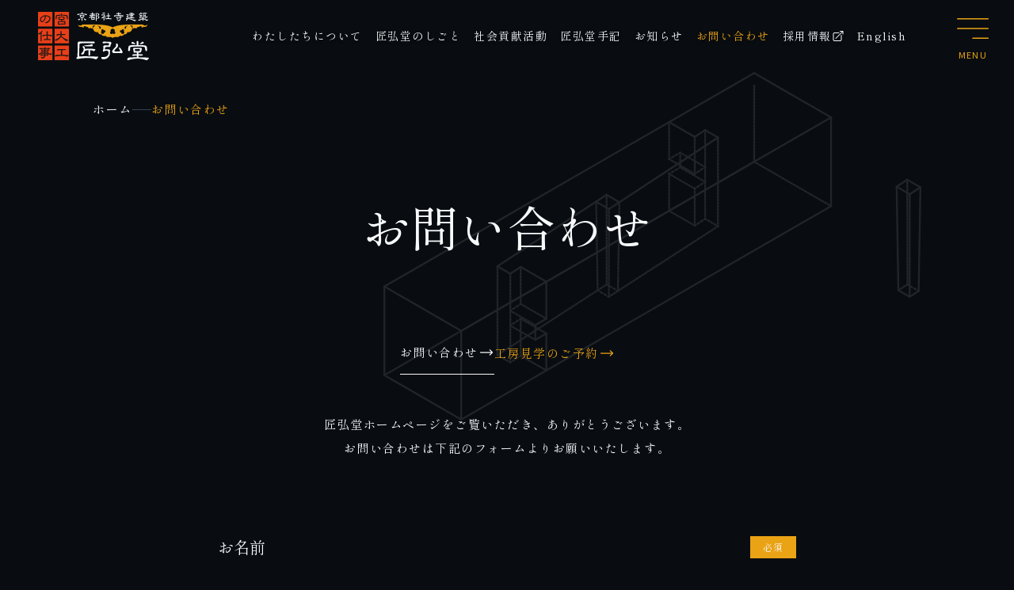

--- FILE ---
content_type: text/html; charset=UTF-8
request_url: https://www.kyoto-shokodo.jp/contact/
body_size: 16518
content:
<!doctype html>
<html lang="ja">

<head>
  <!-- Google Tag Manager -->
  <script>
    (function(w, d, s, l, i) {
      w[l] = w[l] || [];
      w[l].push({
        'gtm.start': new Date().getTime(),
        event: 'gtm.js'
      });
      var f = d.getElementsByTagName(s)[0],
        j = d.createElement(s),
        dl = l != 'dataLayer' ? '&l=' + l : '';
      j.async = true;
      j.src =
        'https://www.googletagmanager.com/gtm.js?id=' + i + dl;
      f.parentNode.insertBefore(j, f);
    })(window, document, 'script', 'dataLayer', 'GTM-NJJCT77');
  </script>
  <!-- End Google Tag Manager -->
  <meta charset="UTF-8">
  <meta name="viewport" content="width=device-width, initial-scale=1">
  <link rel="profile" href="https://gmpg.org/xfn/11">

  <link rel="preconnect" href="https://fonts.googleapis.com">
  <link rel="preconnect" href="https://fonts.gstatic.com" crossorigin>
  <link href="https://fonts.googleapis.com/css2?family=Noto+Sans+JP&family=Shippori+Mincho:wght@400;700&display=swap" rel="stylesheet">
  <meta name='robots' content='index, follow, max-image-preview:large, max-snippet:-1, max-video-preview:-1' />

	<!-- This site is optimized with the Yoast SEO plugin v26.8 - https://yoast.com/product/yoast-seo-wordpress/ -->
	<title>お問い合わせ - 有限会社匠弘堂</title>
	<link rel="canonical" href="https://www.kyoto-shokodo.jp/contact/" />
	<meta property="og:locale" content="ja_JP" />
	<meta property="og:type" content="article" />
	<meta property="og:title" content="お問い合わせ - 有限会社匠弘堂" />
	<meta property="og:url" content="https://www.kyoto-shokodo.jp/contact/" />
	<meta property="og:site_name" content="有限会社匠弘堂" />
	<meta property="article:publisher" content="https://www.facebook.com/kyoto.shokodo" />
	<meta property="article:modified_time" content="2023-04-14T16:00:18+00:00" />
	<meta property="og:image" content="https://www.kyoto-shokodo.jp/wp-content/uploads/2023/04/ogp.png" />
	<meta property="og:image:width" content="1200" />
	<meta property="og:image:height" content="630" />
	<meta property="og:image:type" content="image/png" />
	<meta name="twitter:card" content="summary_large_image" />
	<meta name="twitter:site" content="@kyoto_shokodo" />
	<script type="application/ld+json" class="yoast-schema-graph">{"@context":"https://schema.org","@graph":[{"@type":"WebPage","@id":"https://www.kyoto-shokodo.jp/contact/","url":"https://www.kyoto-shokodo.jp/contact/","name":"お問い合わせ - 有限会社匠弘堂","isPartOf":{"@id":"https://www.kyoto-shokodo.jp/#website"},"primaryImageOfPage":{"@id":"https://www.kyoto-shokodo.jp/contact/#primaryimage"},"image":{"@id":"https://www.kyoto-shokodo.jp/contact/#primaryimage"},"thumbnailUrl":"https://www.kyoto-shokodo.jp/wp-content/uploads/2023/04/placeholder.png","datePublished":"2023-04-14T15:47:54+00:00","dateModified":"2023-04-14T16:00:18+00:00","breadcrumb":{"@id":"https://www.kyoto-shokodo.jp/contact/#breadcrumb"},"inLanguage":"ja","potentialAction":[{"@type":"ReadAction","target":["https://www.kyoto-shokodo.jp/contact/"]}]},{"@type":"ImageObject","inLanguage":"ja","@id":"https://www.kyoto-shokodo.jp/contact/#primaryimage","url":"https://www.kyoto-shokodo.jp/wp-content/uploads/2023/04/placeholder.png","contentUrl":"https://www.kyoto-shokodo.jp/wp-content/uploads/2023/04/placeholder.png","width":1400,"height":900},{"@type":"BreadcrumbList","@id":"https://www.kyoto-shokodo.jp/contact/#breadcrumb","itemListElement":[{"@type":"ListItem","position":1,"name":"ホーム","item":"https://www.kyoto-shokodo.jp/"},{"@type":"ListItem","position":2,"name":"お問い合わせ"}]},{"@type":"WebSite","@id":"https://www.kyoto-shokodo.jp/#website","url":"https://www.kyoto-shokodo.jp/","name":"有限会社匠弘堂","description":"京都の社寺建築会社、匠弘堂。わたしたちは、岡本棟梁より受け継いだ伝統的木造建築技術を駆使して、 高い品質と大きな感動を届け、日本文化の伝承と発展に貢献します。","publisher":{"@id":"https://www.kyoto-shokodo.jp/#organization"},"potentialAction":[{"@type":"SearchAction","target":{"@type":"EntryPoint","urlTemplate":"https://www.kyoto-shokodo.jp/?s={search_term_string}"},"query-input":{"@type":"PropertyValueSpecification","valueRequired":true,"valueName":"search_term_string"}}],"inLanguage":"ja"},{"@type":"Organization","@id":"https://www.kyoto-shokodo.jp/#organization","name":"有限会社匠弘堂","url":"https://www.kyoto-shokodo.jp/","logo":{"@type":"ImageObject","inLanguage":"ja","@id":"https://www.kyoto-shokodo.jp/#/schema/logo/image/","url":"https://www.kyoto-shokodo.jp/wp-content/uploads/2023/04/cropped-site-icon.png","contentUrl":"https://www.kyoto-shokodo.jp/wp-content/uploads/2023/04/cropped-site-icon.png","width":512,"height":512,"caption":"有限会社匠弘堂"},"image":{"@id":"https://www.kyoto-shokodo.jp/#/schema/logo/image/"},"sameAs":["https://www.facebook.com/kyoto.shokodo","https://x.com/kyoto_shokodo"]}]}</script>
	<!-- / Yoast SEO plugin. -->


<link rel="alternate" title="oEmbed (JSON)" type="application/json+oembed" href="https://www.kyoto-shokodo.jp/wp-json/oembed/1.0/embed?url=https%3A%2F%2Fwww.kyoto-shokodo.jp%2Fcontact%2F" />
<link rel="alternate" title="oEmbed (XML)" type="text/xml+oembed" href="https://www.kyoto-shokodo.jp/wp-json/oembed/1.0/embed?url=https%3A%2F%2Fwww.kyoto-shokodo.jp%2Fcontact%2F&#038;format=xml" />
<style id='wp-img-auto-sizes-contain-inline-css' type='text/css'>
img:is([sizes=auto i],[sizes^="auto," i]){contain-intrinsic-size:3000px 1500px}
/*# sourceURL=wp-img-auto-sizes-contain-inline-css */
</style>
<link rel='stylesheet' id='sbi_styles-css' href='https://www.kyoto-shokodo.jp/wp-content/plugins/instagram-feed/css/sbi-styles.min.css?ver=6.10.0' type='text/css' media='all' />
<style id='wp-emoji-styles-inline-css' type='text/css'>

	img.wp-smiley, img.emoji {
		display: inline !important;
		border: none !important;
		box-shadow: none !important;
		height: 1em !important;
		width: 1em !important;
		margin: 0 0.07em !important;
		vertical-align: -0.1em !important;
		background: none !important;
		padding: 0 !important;
	}
/*# sourceURL=wp-emoji-styles-inline-css */
</style>
<style id='wp-block-library-inline-css' type='text/css'>
:root{--wp-block-synced-color:#7a00df;--wp-block-synced-color--rgb:122,0,223;--wp-bound-block-color:var(--wp-block-synced-color);--wp-editor-canvas-background:#ddd;--wp-admin-theme-color:#007cba;--wp-admin-theme-color--rgb:0,124,186;--wp-admin-theme-color-darker-10:#006ba1;--wp-admin-theme-color-darker-10--rgb:0,107,160.5;--wp-admin-theme-color-darker-20:#005a87;--wp-admin-theme-color-darker-20--rgb:0,90,135;--wp-admin-border-width-focus:2px}@media (min-resolution:192dpi){:root{--wp-admin-border-width-focus:1.5px}}.wp-element-button{cursor:pointer}:root .has-very-light-gray-background-color{background-color:#eee}:root .has-very-dark-gray-background-color{background-color:#313131}:root .has-very-light-gray-color{color:#eee}:root .has-very-dark-gray-color{color:#313131}:root .has-vivid-green-cyan-to-vivid-cyan-blue-gradient-background{background:linear-gradient(135deg,#00d084,#0693e3)}:root .has-purple-crush-gradient-background{background:linear-gradient(135deg,#34e2e4,#4721fb 50%,#ab1dfe)}:root .has-hazy-dawn-gradient-background{background:linear-gradient(135deg,#faaca8,#dad0ec)}:root .has-subdued-olive-gradient-background{background:linear-gradient(135deg,#fafae1,#67a671)}:root .has-atomic-cream-gradient-background{background:linear-gradient(135deg,#fdd79a,#004a59)}:root .has-nightshade-gradient-background{background:linear-gradient(135deg,#330968,#31cdcf)}:root .has-midnight-gradient-background{background:linear-gradient(135deg,#020381,#2874fc)}:root{--wp--preset--font-size--normal:16px;--wp--preset--font-size--huge:42px}.has-regular-font-size{font-size:1em}.has-larger-font-size{font-size:2.625em}.has-normal-font-size{font-size:var(--wp--preset--font-size--normal)}.has-huge-font-size{font-size:var(--wp--preset--font-size--huge)}.has-text-align-center{text-align:center}.has-text-align-left{text-align:left}.has-text-align-right{text-align:right}.has-fit-text{white-space:nowrap!important}#end-resizable-editor-section{display:none}.aligncenter{clear:both}.items-justified-left{justify-content:flex-start}.items-justified-center{justify-content:center}.items-justified-right{justify-content:flex-end}.items-justified-space-between{justify-content:space-between}.screen-reader-text{border:0;clip-path:inset(50%);height:1px;margin:-1px;overflow:hidden;padding:0;position:absolute;width:1px;word-wrap:normal!important}.screen-reader-text:focus{background-color:#ddd;clip-path:none;color:#444;display:block;font-size:1em;height:auto;left:5px;line-height:normal;padding:15px 23px 14px;text-decoration:none;top:5px;width:auto;z-index:100000}html :where(.has-border-color){border-style:solid}html :where([style*=border-top-color]){border-top-style:solid}html :where([style*=border-right-color]){border-right-style:solid}html :where([style*=border-bottom-color]){border-bottom-style:solid}html :where([style*=border-left-color]){border-left-style:solid}html :where([style*=border-width]){border-style:solid}html :where([style*=border-top-width]){border-top-style:solid}html :where([style*=border-right-width]){border-right-style:solid}html :where([style*=border-bottom-width]){border-bottom-style:solid}html :where([style*=border-left-width]){border-left-style:solid}html :where(img[class*=wp-image-]){height:auto;max-width:100%}:where(figure){margin:0 0 1em}html :where(.is-position-sticky){--wp-admin--admin-bar--position-offset:var(--wp-admin--admin-bar--height,0px)}@media screen and (max-width:600px){html :where(.is-position-sticky){--wp-admin--admin-bar--position-offset:0px}}

/*# sourceURL=wp-block-library-inline-css */
</style><style id='global-styles-inline-css' type='text/css'>
:root{--wp--preset--aspect-ratio--square: 1;--wp--preset--aspect-ratio--4-3: 4/3;--wp--preset--aspect-ratio--3-4: 3/4;--wp--preset--aspect-ratio--3-2: 3/2;--wp--preset--aspect-ratio--2-3: 2/3;--wp--preset--aspect-ratio--16-9: 16/9;--wp--preset--aspect-ratio--9-16: 9/16;--wp--preset--color--black: #000000;--wp--preset--color--cyan-bluish-gray: #abb8c3;--wp--preset--color--white: #ffffff;--wp--preset--color--pale-pink: #f78da7;--wp--preset--color--vivid-red: #cf2e2e;--wp--preset--color--luminous-vivid-orange: #ff6900;--wp--preset--color--luminous-vivid-amber: #fcb900;--wp--preset--color--light-green-cyan: #7bdcb5;--wp--preset--color--vivid-green-cyan: #00d084;--wp--preset--color--pale-cyan-blue: #8ed1fc;--wp--preset--color--vivid-cyan-blue: #0693e3;--wp--preset--color--vivid-purple: #9b51e0;--wp--preset--gradient--vivid-cyan-blue-to-vivid-purple: linear-gradient(135deg,rgb(6,147,227) 0%,rgb(155,81,224) 100%);--wp--preset--gradient--light-green-cyan-to-vivid-green-cyan: linear-gradient(135deg,rgb(122,220,180) 0%,rgb(0,208,130) 100%);--wp--preset--gradient--luminous-vivid-amber-to-luminous-vivid-orange: linear-gradient(135deg,rgb(252,185,0) 0%,rgb(255,105,0) 100%);--wp--preset--gradient--luminous-vivid-orange-to-vivid-red: linear-gradient(135deg,rgb(255,105,0) 0%,rgb(207,46,46) 100%);--wp--preset--gradient--very-light-gray-to-cyan-bluish-gray: linear-gradient(135deg,rgb(238,238,238) 0%,rgb(169,184,195) 100%);--wp--preset--gradient--cool-to-warm-spectrum: linear-gradient(135deg,rgb(74,234,220) 0%,rgb(151,120,209) 20%,rgb(207,42,186) 40%,rgb(238,44,130) 60%,rgb(251,105,98) 80%,rgb(254,248,76) 100%);--wp--preset--gradient--blush-light-purple: linear-gradient(135deg,rgb(255,206,236) 0%,rgb(152,150,240) 100%);--wp--preset--gradient--blush-bordeaux: linear-gradient(135deg,rgb(254,205,165) 0%,rgb(254,45,45) 50%,rgb(107,0,62) 100%);--wp--preset--gradient--luminous-dusk: linear-gradient(135deg,rgb(255,203,112) 0%,rgb(199,81,192) 50%,rgb(65,88,208) 100%);--wp--preset--gradient--pale-ocean: linear-gradient(135deg,rgb(255,245,203) 0%,rgb(182,227,212) 50%,rgb(51,167,181) 100%);--wp--preset--gradient--electric-grass: linear-gradient(135deg,rgb(202,248,128) 0%,rgb(113,206,126) 100%);--wp--preset--gradient--midnight: linear-gradient(135deg,rgb(2,3,129) 0%,rgb(40,116,252) 100%);--wp--preset--font-size--small: 13px;--wp--preset--font-size--medium: 20px;--wp--preset--font-size--large: 36px;--wp--preset--font-size--x-large: 42px;--wp--preset--spacing--20: 0.44rem;--wp--preset--spacing--30: 0.67rem;--wp--preset--spacing--40: 1rem;--wp--preset--spacing--50: 1.5rem;--wp--preset--spacing--60: 2.25rem;--wp--preset--spacing--70: 3.38rem;--wp--preset--spacing--80: 5.06rem;--wp--preset--shadow--natural: 6px 6px 9px rgba(0, 0, 0, 0.2);--wp--preset--shadow--deep: 12px 12px 50px rgba(0, 0, 0, 0.4);--wp--preset--shadow--sharp: 6px 6px 0px rgba(0, 0, 0, 0.2);--wp--preset--shadow--outlined: 6px 6px 0px -3px rgb(255, 255, 255), 6px 6px rgb(0, 0, 0);--wp--preset--shadow--crisp: 6px 6px 0px rgb(0, 0, 0);}:where(.is-layout-flex){gap: 0.5em;}:where(.is-layout-grid){gap: 0.5em;}body .is-layout-flex{display: flex;}.is-layout-flex{flex-wrap: wrap;align-items: center;}.is-layout-flex > :is(*, div){margin: 0;}body .is-layout-grid{display: grid;}.is-layout-grid > :is(*, div){margin: 0;}:where(.wp-block-columns.is-layout-flex){gap: 2em;}:where(.wp-block-columns.is-layout-grid){gap: 2em;}:where(.wp-block-post-template.is-layout-flex){gap: 1.25em;}:where(.wp-block-post-template.is-layout-grid){gap: 1.25em;}.has-black-color{color: var(--wp--preset--color--black) !important;}.has-cyan-bluish-gray-color{color: var(--wp--preset--color--cyan-bluish-gray) !important;}.has-white-color{color: var(--wp--preset--color--white) !important;}.has-pale-pink-color{color: var(--wp--preset--color--pale-pink) !important;}.has-vivid-red-color{color: var(--wp--preset--color--vivid-red) !important;}.has-luminous-vivid-orange-color{color: var(--wp--preset--color--luminous-vivid-orange) !important;}.has-luminous-vivid-amber-color{color: var(--wp--preset--color--luminous-vivid-amber) !important;}.has-light-green-cyan-color{color: var(--wp--preset--color--light-green-cyan) !important;}.has-vivid-green-cyan-color{color: var(--wp--preset--color--vivid-green-cyan) !important;}.has-pale-cyan-blue-color{color: var(--wp--preset--color--pale-cyan-blue) !important;}.has-vivid-cyan-blue-color{color: var(--wp--preset--color--vivid-cyan-blue) !important;}.has-vivid-purple-color{color: var(--wp--preset--color--vivid-purple) !important;}.has-black-background-color{background-color: var(--wp--preset--color--black) !important;}.has-cyan-bluish-gray-background-color{background-color: var(--wp--preset--color--cyan-bluish-gray) !important;}.has-white-background-color{background-color: var(--wp--preset--color--white) !important;}.has-pale-pink-background-color{background-color: var(--wp--preset--color--pale-pink) !important;}.has-vivid-red-background-color{background-color: var(--wp--preset--color--vivid-red) !important;}.has-luminous-vivid-orange-background-color{background-color: var(--wp--preset--color--luminous-vivid-orange) !important;}.has-luminous-vivid-amber-background-color{background-color: var(--wp--preset--color--luminous-vivid-amber) !important;}.has-light-green-cyan-background-color{background-color: var(--wp--preset--color--light-green-cyan) !important;}.has-vivid-green-cyan-background-color{background-color: var(--wp--preset--color--vivid-green-cyan) !important;}.has-pale-cyan-blue-background-color{background-color: var(--wp--preset--color--pale-cyan-blue) !important;}.has-vivid-cyan-blue-background-color{background-color: var(--wp--preset--color--vivid-cyan-blue) !important;}.has-vivid-purple-background-color{background-color: var(--wp--preset--color--vivid-purple) !important;}.has-black-border-color{border-color: var(--wp--preset--color--black) !important;}.has-cyan-bluish-gray-border-color{border-color: var(--wp--preset--color--cyan-bluish-gray) !important;}.has-white-border-color{border-color: var(--wp--preset--color--white) !important;}.has-pale-pink-border-color{border-color: var(--wp--preset--color--pale-pink) !important;}.has-vivid-red-border-color{border-color: var(--wp--preset--color--vivid-red) !important;}.has-luminous-vivid-orange-border-color{border-color: var(--wp--preset--color--luminous-vivid-orange) !important;}.has-luminous-vivid-amber-border-color{border-color: var(--wp--preset--color--luminous-vivid-amber) !important;}.has-light-green-cyan-border-color{border-color: var(--wp--preset--color--light-green-cyan) !important;}.has-vivid-green-cyan-border-color{border-color: var(--wp--preset--color--vivid-green-cyan) !important;}.has-pale-cyan-blue-border-color{border-color: var(--wp--preset--color--pale-cyan-blue) !important;}.has-vivid-cyan-blue-border-color{border-color: var(--wp--preset--color--vivid-cyan-blue) !important;}.has-vivid-purple-border-color{border-color: var(--wp--preset--color--vivid-purple) !important;}.has-vivid-cyan-blue-to-vivid-purple-gradient-background{background: var(--wp--preset--gradient--vivid-cyan-blue-to-vivid-purple) !important;}.has-light-green-cyan-to-vivid-green-cyan-gradient-background{background: var(--wp--preset--gradient--light-green-cyan-to-vivid-green-cyan) !important;}.has-luminous-vivid-amber-to-luminous-vivid-orange-gradient-background{background: var(--wp--preset--gradient--luminous-vivid-amber-to-luminous-vivid-orange) !important;}.has-luminous-vivid-orange-to-vivid-red-gradient-background{background: var(--wp--preset--gradient--luminous-vivid-orange-to-vivid-red) !important;}.has-very-light-gray-to-cyan-bluish-gray-gradient-background{background: var(--wp--preset--gradient--very-light-gray-to-cyan-bluish-gray) !important;}.has-cool-to-warm-spectrum-gradient-background{background: var(--wp--preset--gradient--cool-to-warm-spectrum) !important;}.has-blush-light-purple-gradient-background{background: var(--wp--preset--gradient--blush-light-purple) !important;}.has-blush-bordeaux-gradient-background{background: var(--wp--preset--gradient--blush-bordeaux) !important;}.has-luminous-dusk-gradient-background{background: var(--wp--preset--gradient--luminous-dusk) !important;}.has-pale-ocean-gradient-background{background: var(--wp--preset--gradient--pale-ocean) !important;}.has-electric-grass-gradient-background{background: var(--wp--preset--gradient--electric-grass) !important;}.has-midnight-gradient-background{background: var(--wp--preset--gradient--midnight) !important;}.has-small-font-size{font-size: var(--wp--preset--font-size--small) !important;}.has-medium-font-size{font-size: var(--wp--preset--font-size--medium) !important;}.has-large-font-size{font-size: var(--wp--preset--font-size--large) !important;}.has-x-large-font-size{font-size: var(--wp--preset--font-size--x-large) !important;}
/*# sourceURL=global-styles-inline-css */
</style>

<style id='classic-theme-styles-inline-css' type='text/css'>
/*! This file is auto-generated */
.wp-block-button__link{color:#fff;background-color:#32373c;border-radius:9999px;box-shadow:none;text-decoration:none;padding:calc(.667em + 2px) calc(1.333em + 2px);font-size:1.125em}.wp-block-file__button{background:#32373c;color:#fff;text-decoration:none}
/*# sourceURL=/wp-includes/css/classic-themes.min.css */
</style>
<link rel='stylesheet' id='mysite-style-css' href='https://www.kyoto-shokodo.jp/wp-content/themes/kyoto-shokodo.jp/style.css?ver=1.0.0' type='text/css' media='all' />
<link rel='stylesheet' id='mysite-app-css' href='https://www.kyoto-shokodo.jp/wp-content/themes/kyoto-shokodo.jp/dist/css/app.css?ver=1.0.0' type='text/css' media='all' />
<link rel="https://api.w.org/" href="https://www.kyoto-shokodo.jp/wp-json/" /><link rel="alternate" title="JSON" type="application/json" href="https://www.kyoto-shokodo.jp/wp-json/wp/v2/pages/1225" /><link rel="EditURI" type="application/rsd+xml" title="RSD" href="https://www.kyoto-shokodo.jp/xmlrpc.php?rsd" />
<meta name="generator" content="WordPress 6.9" />
<link rel='shortlink' href='https://www.kyoto-shokodo.jp/?p=1225' />
<link rel="icon" href="https://www.kyoto-shokodo.jp/wp-content/uploads/2023/04/cropped-site-icon-32x32.png" sizes="32x32" />
<link rel="icon" href="https://www.kyoto-shokodo.jp/wp-content/uploads/2023/04/cropped-site-icon-192x192.png" sizes="192x192" />
<link rel="apple-touch-icon" href="https://www.kyoto-shokodo.jp/wp-content/uploads/2023/04/cropped-site-icon-180x180.png" />
<meta name="msapplication-TileImage" content="https://www.kyoto-shokodo.jp/wp-content/uploads/2023/04/cropped-site-icon-270x270.png" />
  <style>
    body {
      --wp--preset--font-size--small: 0.8125rem;
      --wp--preset--font-size--medium: 1.125rem;
      --wp--preset--font-size--large: 1.25rem;
      --wp--preset--font-size--x-large: 1.5rem;
    }
  </style>
</head>

<body data-rsssl=1 class="wp-singular page-template page-template-page__contact page-template-page__contact-php page page-id-1225 wp-theme-kyoto-shokodojp page_contact">
  <!-- Google Tag Manager (noscript) -->
  <noscript><iframe src="https://www.googletagmanager.com/ns.html?id=GTM-NJJCT77" height="0" width="0" style="display:none;visibility:hidden"></iframe></noscript>
  <!-- End Google Tag Manager (noscript) -->
      <div x-data="mouseStalker" @mousemove.window.throttle.50ms="setPosition(event)" @mousedown.window="isActive = true" @mouseup.window="isActive = false" :style="`top: ${y}px; left: ${x}px; opacity: ${o};`" :class="{ '!scale-50' : isActive, 'scale-[300%]' : onReactiveElement }" :class="" class="fixed scale hidden lg:block w-3 h-3 opacity-0 transition-[transform,top,left] z-[100] duration-300 ease-out -translate-x-2 -translate-y-2 bg-white rounded-full pointer-events-none transform-gpu mix-blend-difference"></div>
  <div id="page" class="site">
    <header id="masthead" class="fixed top-0 left-0 flex items-center justify-between w-full py-3 px-4 xl:pl-12 xl:pr-6 site-header h-16 lg:h-[91px] z-50 transition-all duration-500 [&.is-scrolled]:bg-gradient-to-b [&.is-scrolled]:from-dark/30 [&.is-scrolled]:via-transparent [&.is-scrolled]:to-transparent [&.is-scrolled]:backdrop-blur">
      <div class="transition-opacity duration-300 lg:mr-4 xl:mr-6 site-branding hover:opacity-70">
        <p class="site-title">
          <a href="https://www.kyoto-shokodo.jp/" rel="home" class="block w-[94px] lg:w-[120px] xl:w-[140px]">
            <img class="w-full h-auto" src="https://www.kyoto-shokodo.jp/wp-content/themes/kyoto-shokodo.jp/img/common/logo.svg" width="140" height="61" alt="有限会社匠弘堂" decoding="async">
          </a>
        </p>
      </div>
      <nav id="site-navigation" class="flex items-center main-navigation">
        <div class="items-center hidden drop-shadow lg:flex text-[13px]/normal xl:text-sm/normal">
          <a href="https://www.kyoto-shokodo.jp/company/" class="flex items-center justify-center h-10 p-2 text-center transition-opacity duration-300 hover:opacity-70 whitespace-nowrap gap-x-2 ">わたしたちについて</a>
          <a href="https://www.kyoto-shokodo.jp/work/" class="flex items-center justify-center h-10 p-2 text-center transition-opacity duration-300 hover:opacity-70 whitespace-nowrap gap-x-2 ">匠弘堂のしごと</a>
          <a href="https://www.kyoto-shokodo.jp/social-contribution/" class="flex items-center justify-center h-10 p-2 text-center transition-opacity duration-300 hover:opacity-70 whitespace-nowrap gap-x-2 ">社会貢献活動</a>
          <a href="https://www.kyoto-shokodo.jp/column/" class="flex items-center justify-center h-10 p-2 text-center transition-opacity duration-300 hover:opacity-70 whitespace-nowrap gap-x-2 ">匠弘堂手記</a>
          <a href="https://www.kyoto-shokodo.jp/news/" class="flex items-center justify-center h-10 p-2 text-center transition-opacity duration-300 hover:opacity-70 whitespace-nowrap gap-x-2 ">お知らせ</a>
          <a href="https://www.kyoto-shokodo.jp/contact/" class="flex items-center justify-center h-10 p-2 text-center transition-opacity duration-300 hover:opacity-70 whitespace-nowrap gap-x-2 text-gold">お問い合わせ</a>
          <a href="https://en-gage.net/kyoto-shokodo_saiyo/" class="flex items-center justify-center h-10 p-2 text-center transition-opacity duration-300 gap-x-2 whitespace-nowrap hover:opacity-70" target="_blank">採用情報<img class="w-4" src="https://www.kyoto-shokodo.jp/wp-content/themes/kyoto-shokodo.jp/img/common/icon_external-link.svg" width="16" height="16" alt="外部リンク" decoding="async"></a>
          <a href="https://kyoto-shokodo.jp/en/" class="flex items-center justify-center h-10 p-2 text-center transition-opacity duration-300 whitespace-nowrap hover:opacity-70">English</a>
        </div>
        <div x-data="mobileNavigation">
          <button @click="open" class="ml-4 transition-opacity duration-300 xl:ml-12 hover:opacity-70">
            <img class="w-10 lg:w-14" src="https://www.kyoto-shokodo.jp/wp-content/themes/kyoto-shokodo.jp/img/common/icon_bars-3.svg" width="56" height="56" alt="MENU" decoding="async">
            <span class="block font-sans leading-none tracking-widest text-center text-tiny lg:text-[11px] text-gold">MENU</span>
          </button>
          <template x-teleport="body">
            <div x-cloak x-show="isOpen" x-transition.duration.500ms.opacity x-trap.noscroll="isOpen" class="fixed inset-0 z-50 grid overflow-y-scroll place-items-center backdrop-blur bg-dark/90">
              <button @click="close" class="absolute transition-opacity duration-300 hover:opacity-70 top-[7px] lg:top-3 right-3 lg:right-6">
                <img class="w-12 lg:w-14" src="https://www.kyoto-shokodo.jp/wp-content/themes/kyoto-shokodo.jp/img/common/icon_x-mark.svg" width="56" height="56" alt="CLOSE" decoding="async">
                <span class="block font-sans leading-none tracking-widest text-center text-tiny lg:text-[11px]">CLOSE</span>
              </button>
              <div class="grid items-center py-32 px-6 lg:px-5 w-full max-w-[calc(1110px+1.25rem*2)] gap-y-12 lg:gap-y-4 lg:gap-x-8 xl:gap-x-12 lg:grid-rows-[repeat(2,auto)] lg:grid-cols-[auto_1fr]">
                <a href="https://www.kyoto-shokodo.jp/" rel="home" class="block w-[58px] lg:w-[202px] lg:row-start-1 lg:col-start-1 mx-auto lg:ml-0 lg:self-end">
                  <img class="w-full h-auto lg:hidden" src="https://www.kyoto-shokodo.jp/wp-content/themes/kyoto-shokodo.jp/img/common/logo_lg.svg" width="170" height="240" alt="有限会社匠弘堂" decoding="async">
                  <img class="hidden w-full h-auto lg:block" src="https://www.kyoto-shokodo.jp/wp-content/themes/kyoto-shokodo.jp/img/common/logo.svg" width="140" height="61" alt="有限会社匠弘堂" decoding="async">
                </a>
                <div class="lg:row-start-1 lg:row-end-3 lg:col-start-2">
                  <nav>
                    <div class="grid gap-y-4 lg:hidden">
                      <div x-data="{ isOpen: false }">
                        <button @click="isOpen = !isOpen" class="flex justify-between items-center w-full py-[6px] text-lg leading-loose transition-opacity duration-300 hover:opacity-70"><span class="block">わたしたちについて</span><img :class="!isOpen ? 'block' : 'hidden'" class="w-6" src="https://www.kyoto-shokodo.jp/wp-content/themes/kyoto-shokodo.jp/img/common/icon_plus.svg" width="24" height="24" alt="開く" decoding="async"><img :class="isOpen ? 'block' : 'hidden'" class="w-6" src="https://www.kyoto-shokodo.jp/wp-content/themes/kyoto-shokodo.jp/img/common/icon_minus.svg" width="24" height="24" alt="閉じる" decoding="async"></button>
                        <div x-cloak x-show="isOpen" x-transition>
                          <a class="block py-[10px] px-5 text-sm transition-opacity duration-300 hover:opacity-70" href="https://www.kyoto-shokodo.jp/company/">わたしたちについて トップ</a>
                                                      <a class="block py-[10px] px-5 text-sm transition-opacity duration-300 hover:opacity-70" href="https://www.kyoto-shokodo.jp/company/okamoto/">岡本棟梁の教え</a>
                                                      <a class="block py-[10px] px-5 text-sm transition-opacity duration-300 hover:opacity-70" href="https://www.kyoto-shokodo.jp/company/vision/">企業理念</a>
                                                      <a class="block py-[10px] px-5 text-sm transition-opacity duration-300 hover:opacity-70" href="https://www.kyoto-shokodo.jp/company/history/">匠弘堂のあゆみ</a>
                                                      <a class="block py-[10px] px-5 text-sm transition-opacity duration-300 hover:opacity-70" href="https://www.kyoto-shokodo.jp/company/policy/">匠弘堂主義</a>
                                                      <a class="block py-[10px] px-5 text-sm transition-opacity duration-300 hover:opacity-70" href="https://www.kyoto-shokodo.jp/company/staff/">社員紹介</a>
                                                      <a class="block py-[10px] px-5 text-sm transition-opacity duration-300 hover:opacity-70" href="https://www.kyoto-shokodo.jp/company/about/">会社概要</a>
                                                  </div>
                      </div>
                      <div x-data="{ isOpen: false }">
                        <button @click="isOpen = !isOpen" class="flex justify-between items-center w-full py-[6px] text-lg leading-loose transition-opacity duration-300 hover:opacity-70"><span class="block">匠弘堂のしごと</span><img :class="!isOpen ? 'block' : 'hidden'" class="w-6" src="https://www.kyoto-shokodo.jp/wp-content/themes/kyoto-shokodo.jp/img/common/icon_plus.svg" width="24" height="24" alt="開く" decoding="async"><img :class="isOpen ? 'block' : 'hidden'" class="w-6" src="https://www.kyoto-shokodo.jp/wp-content/themes/kyoto-shokodo.jp/img/common/icon_minus.svg" width="24" height="24" alt="閉じる" decoding="async"></button>
                        <div x-cloak x-show="isOpen" x-transition>
                          <a class="block py-[10px] px-5 text-sm transition-opacity duration-300 hover:opacity-70" href="https://www.kyoto-shokodo.jp/work/">匠弘堂のしごと トップ</a>
                                                      <a class="block py-[10px] px-5 text-sm transition-opacity duration-300 hover:opacity-70" href="https://www.kyoto-shokodo.jp/work/commitment/">匠弘堂のこだわり</a>
                                                      <a class="block py-[10px] px-5 text-sm transition-opacity duration-300 hover:opacity-70" href="https://www.kyoto-shokodo.jp/work/customers/">受注から完成まで</a>
                                                      <a class="block py-[10px] px-5 text-sm transition-opacity duration-300 hover:opacity-70" href="https://www.kyoto-shokodo.jp/work/works/">建築事例</a>
                                                      <a class="block py-[10px] px-5 text-sm transition-opacity duration-300 hover:opacity-70" href="https://www.kyoto-shokodo.jp/work/okamoto-works/">岡本棟梁の実績</a>
                                                  </div>
                      </div>
                      <div x-data="{ isOpen: false }">
                        <button @click="isOpen = !isOpen" class="flex justify-between items-center w-full py-[6px] text-lg leading-loose transition-opacity duration-300 hover:opacity-70"><span class="block">社会貢献活動</span><img :class="!isOpen ? 'block' : 'hidden'" class="w-6" src="https://www.kyoto-shokodo.jp/wp-content/themes/kyoto-shokodo.jp/img/common/icon_plus.svg" width="24" height="24" alt="開く" decoding="async"><img :class="isOpen ? 'block' : 'hidden'" class="w-6" src="https://www.kyoto-shokodo.jp/wp-content/themes/kyoto-shokodo.jp/img/common/icon_minus.svg" width="24" height="24" alt="閉じる" decoding="async"></button>
                        <div x-cloak x-show="isOpen" x-transition>
                          <a class="block py-[10px] px-5 text-sm transition-opacity duration-300 hover:opacity-70" href="https://www.kyoto-shokodo.jp/social-contribution/">社会貢献活動 トップ</a>
                                                      <a class="block py-[10px] px-5 text-sm transition-opacity duration-300 hover:opacity-70" href="https://www.kyoto-shokodo.jp/social-contribution/workshop/">工房見学について</a>
                                                      <a class="block py-[10px] px-5 text-sm transition-opacity duration-300 hover:opacity-70" href="https://www.kyoto-shokodo.jp/social-contribution/sdgs/">SDGsへの取り組み</a>
                                                      <a class="block py-[10px] px-5 text-sm transition-opacity duration-300 hover:opacity-70" href="https://www.kyoto-shokodo.jp/social-contribution/social-innovation/"><span class="inline-block">これからの1000年を紡ぐ</span><br class="hidden lg:block"><span class="inline-block">企業認定×匠弘堂</span></a>
                                                  </div>
                      </div>
                      <div x-data="{ isOpen: false }">
                        <button @click="isOpen = !isOpen" class="flex justify-between items-center w-full py-[6px] text-lg leading-loose transition-opacity duration-300 hover:opacity-70"><span class="block">匠弘堂手記</span><img :class="!isOpen ? 'block' : 'hidden'" class="w-6" src="https://www.kyoto-shokodo.jp/wp-content/themes/kyoto-shokodo.jp/img/common/icon_plus.svg" width="24" height="24" alt="開く" decoding="async"><img :class="isOpen ? 'block' : 'hidden'" class="w-6" src="https://www.kyoto-shokodo.jp/wp-content/themes/kyoto-shokodo.jp/img/common/icon_minus.svg" width="24" height="24" alt="閉じる" decoding="async"></button>
                        <div x-cloak x-show="isOpen" x-transition>
                          <a class="block py-[10px] px-5 text-sm transition-opacity duration-300 hover:opacity-70" href="https://www.kyoto-shokodo.jp/column/">匠弘堂手記 トップ</a>
                                                      <a class="block py-[10px] px-5 text-sm transition-opacity duration-300 hover:opacity-70" href="https://www.kyoto-shokodo.jp/column/yokokawa/">横川社長コラム</a>
                                                      <a class="block py-[10px] px-5 text-sm transition-opacity duration-300 hover:opacity-70" href="https://www.kyoto-shokodo.jp/column/report/">宮大工レポート</a>
                                                      <a class="block py-[10px] px-5 text-sm transition-opacity duration-300 hover:opacity-70" href="https://www.kyoto-shokodo.jp/column/interview/">施主様インタビュー</a>
                                                  </div>
                      </div>
                      <a href="https://www.kyoto-shokodo.jp/news/" class="block text-lg leading-loose transition-opacity duration-300 hover:opacity-70">お知らせ</a>
                      <a href="https://www.kyoto-shokodo.jp/contact-workshop/" class="block text-lg leading-loose transition-opacity duration-300 hover:opacity-70">工房見学のお申し込み</a>
                      <a href="https://www.kyoto-shokodo.jp/contact/" class="block text-lg leading-loose transition-opacity duration-300 hover:opacity-70">お問い合わせ</a>
                      <a href="https://www.kyoto-shokodo.jp/achievements-event/" class="block text-lg leading-loose break-words transition-opacity duration-300 hover:opacity-70 break-keep">見学会・講演・<wbr>イベント実績</a>
                      <a href="https://www.kyoto-shokodo.jp/media-coverage/" class="block text-lg leading-loose transition-opacity duration-300 hover:opacity-70">メディア掲載実績</a>
                      <a href="https://en-gage.net/kyoto-shokodo_saiyo/" class="flex items-center text-lg leading-loose transition-opacity duration-300 gap-x-3 hover:opacity-70" target="_blank">採用情報<img class="w-5" src="https://www.kyoto-shokodo.jp/wp-content/themes/kyoto-shokodo.jp/img/common/icon_external-link.svg" width="16" height="16" alt="外部リンク" decoding="async"></a>
                      <a href="https://kyoto-shokodo.jp/en/" class="block text-lg leading-loose transition-opacity duration-300 hover:opacity-70">English</a>
                      <div class="flex items-center mx-auto mt-4 gap-x-1">
                        <a href="https://twitter.com/kyoto_shokodo" class="grid w-12 h-12 transition-opacity duration-300 place-items-center hover:opacity-70" target="_blank"><img class="w-6" src="https://www.kyoto-shokodo.jp/wp-content/themes/kyoto-shokodo.jp/img/common/icon_twitter.svg" width="48" height="48" alt="Twitter" decoding="async"></a>
                        <a href="https://www.facebook.com/kyoto.shokodo" class="grid w-12 h-12 transition-opacity duration-300 place-items-center hover:opacity-70" target="_blank"><img class="w-6" src="https://www.kyoto-shokodo.jp/wp-content/themes/kyoto-shokodo.jp/img/common/icon_facebook.svg" width="48" height="48" alt="Facebook" decoding="async"></a>
                        <a href="https://www.instagram.com/kyoto_shokodo/" class="grid w-12 h-12 transition-opacity duration-300 place-items-center hover:opacity-70" target="_blank"><img class="w-6" src="https://www.kyoto-shokodo.jp/wp-content/themes/kyoto-shokodo.jp/img/common/icon_instagram.svg" width="48" height="48" alt="Instagram" decoding="async"></a>
                        <a href="https://www.threads.net/@kyoto_shokodo" class="grid w-12 h-12 transition-opacity duration-300 place-items-center hover:opacity-70" target="_blank"><img class="w-6" src="https://www.kyoto-shokodo.jp/wp-content/themes/kyoto-shokodo.jp/img/common/icon_threads.svg" width="48" height="48" alt="Threads" decoding="async"></a>
                      </div>
                    </div>
                    <div class="hidden lg:flex lg:items-start lg:gap-x-8 xl:gap-x-14">
                      <div class="space-y-8 shrink-0">
                        <div>
                          <a class="block text-2xl leading-loose transition-opacity duration-300 hover:opacity-70" href="https://www.kyoto-shokodo.jp/company/">わたしたちについて</a>
                          <div class="pl-4 mt-4 space-y-4">
                                                          <a class="block transition-opacity duration-300 hover:opacity-70" href="https://www.kyoto-shokodo.jp/company/okamoto/">岡本棟梁の教え</a>
                                                          <a class="block transition-opacity duration-300 hover:opacity-70" href="https://www.kyoto-shokodo.jp/company/vision/">企業理念</a>
                                                          <a class="block transition-opacity duration-300 hover:opacity-70" href="https://www.kyoto-shokodo.jp/company/history/">匠弘堂のあゆみ</a>
                                                          <a class="block transition-opacity duration-300 hover:opacity-70" href="https://www.kyoto-shokodo.jp/company/policy/">匠弘堂主義</a>
                                                          <a class="block transition-opacity duration-300 hover:opacity-70" href="https://www.kyoto-shokodo.jp/company/staff/">社員紹介</a>
                                                          <a class="block transition-opacity duration-300 hover:opacity-70" href="https://www.kyoto-shokodo.jp/company/about/">会社概要</a>
                                                      </div>
                        </div>
                        <div>
                          <a class="block text-2xl leading-loose transition-opacity duration-300 hover:opacity-70" href="https://www.kyoto-shokodo.jp/column/">匠弘堂のしごと</a>
                          <div class="pl-4 mt-4 space-y-4">
                                                          <a class="block transition-opacity duration-300 hover:opacity-70" href="https://www.kyoto-shokodo.jp/work/commitment/">匠弘堂のこだわり</a>
                                                          <a class="block transition-opacity duration-300 hover:opacity-70" href="https://www.kyoto-shokodo.jp/work/customers/">受注から完成まで</a>
                                                          <a class="block transition-opacity duration-300 hover:opacity-70" href="https://www.kyoto-shokodo.jp/work/works/">建築事例</a>
                                                          <a class="block transition-opacity duration-300 hover:opacity-70" href="https://www.kyoto-shokodo.jp/work/okamoto-works/">岡本棟梁の実績</a>
                                                      </div>
                        </div>
                      </div>
                      <div class="space-y-8 shrink-0">
                        <div>
                          <a class="block text-2xl leading-loose transition-opacity duration-300 hover:opacity-70" href="https://www.kyoto-shokodo.jp/social-contribution/">社会貢献活動</a>
                          <div class="pl-4 mt-4 space-y-4">
                                                          <a class="block transition-opacity duration-300 hover:opacity-70" href="https://www.kyoto-shokodo.jp/social-contribution/workshop/">工房見学について</a>
                                                          <a class="block transition-opacity duration-300 hover:opacity-70" href="https://www.kyoto-shokodo.jp/social-contribution/sdgs/">SDGsへの取り組み</a>
                                                          <a class="block transition-opacity duration-300 hover:opacity-70" href="https://www.kyoto-shokodo.jp/social-contribution/social-innovation/"><span class="inline-block">これからの1000年を紡ぐ</span><br class="hidden lg:block"><span class="inline-block">企業認定×匠弘堂</span></a>
                                                      </div>
                        </div>
                        <div>
                          <a class="block text-2xl leading-loose transition-opacity duration-300 hover:opacity-70" href="https://www.kyoto-shokodo.jp/column/">匠弘堂手記</a>
                          <div class="pl-4 mt-4 space-y-4">
                                                          <a class="block transition-opacity duration-300 hover:opacity-70" href="https://www.kyoto-shokodo.jp/column/yokokawa/">横川社長コラム</a>
                                                          <a class="block transition-opacity duration-300 hover:opacity-70" href="https://www.kyoto-shokodo.jp/column/report/">宮大工レポート</a>
                                                          <a class="block transition-opacity duration-300 hover:opacity-70" href="https://www.kyoto-shokodo.jp/column/interview/">施主様インタビュー</a>
                                                      </div>
                        </div>
                      </div>
                      <div class="space-y-18 grow-0">
                        <div class="space-y-4">
                          <a class="block text-2xl leading-loose transition-opacity duration-300 hover:opacity-70" href="https://www.kyoto-shokodo.jp/news/">お知らせ</a>
                          <a class="block text-2xl leading-loose transition-opacity duration-300 hover:opacity-70" href="https://www.kyoto-shokodo.jp/contact-workshop/">工房見学のお申し込み</a>
                          <a class="block text-2xl leading-loose transition-opacity duration-300 hover:opacity-70" href="https://www.kyoto-shokodo.jp/contact/">お問い合わせ</a>
                          <a class="block text-2xl leading-loose break-words transition-opacity duration-300 hover:opacity-70 break-keep" href="https://www.kyoto-shokodo.jp/achievements-event/">見学会・講演・<wbr>イベント実績</a>
                          <a class="block text-2xl leading-loose transition-opacity duration-300 hover:opacity-70" href="https://www.kyoto-shokodo.jp/media-coverage/">メディア掲載実績</a>
                          <a class="flex items-center text-2xl leading-loose transition-opacity duration-300 gap-x-5 hover:opacity-70" href="https://en-gage.net/kyoto-shokodo_saiyo/" target="_blank">採用情報<img class="w-6" src="https://www.kyoto-shokodo.jp/wp-content/themes/kyoto-shokodo.jp/img/common/icon_external-link.svg" width="16" height="16" alt="外部リンク" decoding="async"></a>
                          <a class="block text-2xl leading-loose transition-opacity duration-300 hover:opacity-70" href="https://kyoto-shokodo.jp/en/" target="_blank">English</a>
                        </div>
                        <div class="space-y-2">
                          <a href="https://twitter.com/kyoto_shokodo" class="flex items-center py-2 text-[16px] leading-loose tracking-widest palt font-sans transition-opacity duration-300 gap-x-4 hover:opacity-70" target="_blank"><img class="w-6" src="https://www.kyoto-shokodo.jp/wp-content/themes/kyoto-shokodo.jp/img/common/icon_twitter.svg" width="48" height="48" alt="Twitter" decoding="async">Twitter</a>
                          <a href="https://www.facebook.com/kyoto.shokodo" class="flex items-center py-2 text-[16px] leading-loose tracking-widest palt font-sans transition-opacity duration-300 gap-x-4 hover:opacity-70" target="_blank"><img class="w-6" src="https://www.kyoto-shokodo.jp/wp-content/themes/kyoto-shokodo.jp/img/common/icon_facebook.svg" width="48" height="48" alt="Facebook" decoding="async">Facebook</a>
                          <a href="https://www.instagram.com/kyoto_shokodo/" class="flex items-center py-2 text-[16px] leading-loose tracking-widest palt font-sans transition-opacity duration-300 gap-x-4 hover:opacity-70" target="_blank"><img class="w-6" src="https://www.kyoto-shokodo.jp/wp-content/themes/kyoto-shokodo.jp/img/common/icon_instagram.svg" width="48" height="48" alt="Instagram" decoding="async">Instagram</a>
                          <a href="https://www.threads.net/@kyoto_shokodo" class="flex items-center py-2 text-[16px] leading-loose tracking-widest palt font-sans transition-opacity duration-300 gap-x-4 hover:opacity-70" target="_blank"><img class="w-6" src="https://www.kyoto-shokodo.jp/wp-content/themes/kyoto-shokodo.jp/img/common/icon_threads.svg" width="48" height="48" alt="Threads" decoding="async">Threads</a>
                        </div>
                      </div>
                    </div>
                  </nav>
                </div>
                <div class="mx-auto space-y-4 lg:self-start w-fit lg:row-start-2 lg:col-start-1 lg:ml-0">
                  <p class="text-sm lg:text-[13px]">有限会社 匠弘堂 (しょうこうどう)</p>
                  <div>
                    <p>〒601-1122<br>京都市左京区静市野中町413</p>
                    <p><a href="https://www.kyoto-shokodo.jp/company/about/#access" class="underline transition-opacity duration-300 hover:opacity-70">アクセス</a></p>
                  </div>
                  <p class="grid lg:gap-y-1">
                    <span>TEL：075(741)1888</span><span>FAX：075(741)1889</span>
                  </p>
                </div>
              </div>
            </div>
          </template>
        </div>
      </nav>
    </header>

<main id="primary" class="relative site-main">
  <img class="w-72 lg:w-fit absolute top-0 right-5 lg:right-[117px] -z-10" src="https://www.kyoto-shokodo.jp/wp-content/themes/kyoto-shokodo.jp/img/common/bg_object01.svg" width="670" height="440" decoding="async" alt="">
  <section class="pt-4 pb-12 lg:pt-8">
    <div class="bs-container">
      <p id="breadcrumbs"><span><span><a href="https://www.kyoto-shokodo.jp/">ホーム</a></span> <i class="block w-4 lg:w-6 h-[1px] bg-slate-700"></i> <span class="breadcrumb_last" aria-current="page">お問い合わせ</span></span></p>      <h1 data-budoux class="mt-24 text-3xl text-center lg:text-6xl palt">お問い合わせ</h1>
    </div>
  </section>
  <div class="lg:pt-12">
    <div class="flex justify-center gap-8 lg:gap-16 bs-container">
      <a class="flex items-center gap-4 py-4 leading-normal transition border-b pointer-events-none hover:opacity-70 border-slate-50 text-slate-50" href="https://www.kyoto-shokodo.jp/contact/"><span>お問い合わせ</span><img class="w-3 transition lg:w-5 shrink-0" src="https://www.kyoto-shokodo.jp/wp-content/themes/kyoto-shokodo.jp/img/common/icon_arrow_right_white.svg" width="20" height="20" alt="→" decoding="async"></a>
      <a class="flex items-center gap-4 py-4 leading-normal transition hover:opacity-70 text-gold" href="https://www.kyoto-shokodo.jp/contact-workshop/"><span>工房見学のご予約</span><img class="w-3 transition lg:w-5 shrink-0" src="https://www.kyoto-shokodo.jp/wp-content/themes/kyoto-shokodo.jp/img/common/icon_arrow_right.svg" width="20" height="20" alt="→" decoding="async"></a>
    </div>
  </div>
  <section class="pt-12 pb-24">
    <div class="bs-container">
      <p class="sm:text-center">匠弘堂ホームページをご覧いただき、ありがとうございます。<br>お問い合わせは下記のフォームよりお願いいたします。</p>
      <form method="post" action="https://hyperform.jp/api/DWZrWq5z" x-data="contactForm" class="max-w-[730px] mt-24 mx-auto">
        <div class="grid gap-y-8 lg:gap-y-12">
          <div class="grid pb-8 border-b gap-y-4 lg:pb-12 border-b-slate-600">
            <label for="name" class="flex items-center text-lg lg:text-xl">お名前<span class="required">必須</span></label>
            <input required type="text" x-model="name" name="name" id="name" placeholder="お名前をご入力ください" class="text-input">
            <p class="text-xs lg:text-sm text-slate-400">例 | 匠弘堂 太郎</p>
          </div>
          <div class="grid pb-8 border-b gap-y-4 lg:pb-12 border-b-slate-600">
            <label for="company" class="flex items-center text-lg lg:text-xl">団体名・会社名<span class="required">必須</span></label>
            <p class="text-xs lg:text-sm">個人のお問い合わせの場合は「個人」とご記載ください。</p>
            <input required type="text" x-model="company" name="company" id="company" placeholder="団体名・会社名をご入力ください" class="text-input">
            <p class="text-xs lg:text-sm text-slate-400">例 | ○○株式会社</p>
          </div>
          <div class="grid pb-8 border-b gap-y-4 lg:pb-12 border-b-slate-600">
            <label for="tel" class="flex items-center text-lg lg:text-xl">電話番号<span class="required">必須</span></label>
            <input required type="tel" x-model="tel" name="tel" id="tel" placeholder="電話番号をご入力ください" class="text-input">
            <p class="text-xs lg:text-sm text-slate-400">例 | 0757411888</p>
          </div>
          <div class="grid pb-8 border-b gap-y-4 lg:pb-12 border-b-slate-600">
            <label for="email" class="flex items-center text-lg lg:text-xl">メールアドレス<span class="required">必須</span></label>
            <input required type="email" x-model="email" name="email" id="email" pattern="[a-z0-9._%+-]+@[a-z0-9.-]+\.[a-z]{2,3}$" placeholder="メールアドレスをご入力ください" class="text-input">
            <p class="text-xs lg:text-sm text-slate-400">例 | kyoto-shokodo@example.co.jp</p>
            <div x-show="email !== ''" class="space-y-1">
              <p class="text-sm">ご確認</p>
              <p x-text="email" class="font-sans text-3xl break-all"></p>
              <p class="text-xs text-slate-400">入力ミスが多くなっておりますので、一度ご確認ください</p>
            </div>
          </div>
          <div class="grid pb-8 border-b gap-y-4 lg:pb-12 border-b-slate-600">
            <label for="region" class="flex items-center text-lg lg:text-xl">都道府県<span class="required">必須</span></label>
            <div class="select">
              <select x-model="region" name="region" id="region">
                <option disabled selected value="">選択してください</option>
                <option value="北海道">北海道</option>
                <option value="青森県">青森県</option>
                <option value="岩手県">岩手県</option>
                <option value="宮城県">宮城県</option>
                <option value="秋田県">秋田県</option>
                <option value="山形県">山形県</option>
                <option value="福島県">福島県</option>
                <option value="茨城県">茨城県</option>
                <option value="栃木県">栃木県</option>
                <option value="群馬県">群馬県</option>
                <option value="埼玉県">埼玉県</option>
                <option value="千葉県">千葉県</option>
                <option value="東京都">東京都</option>
                <option value="神奈川県">神奈川県</option>
                <option value="新潟県">新潟県</option>
                <option value="富山県">富山県</option>
                <option value="石川県">石川県</option>
                <option value="福井県">福井県</option>
                <option value="山梨県">山梨県</option>
                <option value="長野県">長野県</option>
                <option value="岐阜県">岐阜県</option>
                <option value="静岡県">静岡県</option>
                <option value="愛知県">愛知県</option>
                <option value="三重県">三重県</option>
                <option value="滋賀県">滋賀県</option>
                <option value="京都府">京都府</option>
                <option value="大阪府">大阪府</option>
                <option value="兵庫県">兵庫県</option>
                <option value="奈良県">奈良県</option>
                <option value="和歌山県">和歌山県</option>
                <option value="鳥取県">鳥取県</option>
                <option value="島根県">島根県</option>
                <option value="岡山県">岡山県</option>
                <option value="広島県">広島県</option>
                <option value="山口県">山口県</option>
                <option value="徳島県">徳島県</option>
                <option value="香川県">香川県</option>
                <option value="愛媛県">愛媛県</option>
                <option value="高知県">高知県</option>
                <option value="福岡県">福岡県</option>
                <option value="佐賀県">佐賀県</option>
                <option value="長崎県">長崎県</option>
                <option value="熊本県">熊本県</option>
                <option value="大分県">大分県</option>
                <option value="宮崎県">宮崎県</option>
                <option value="鹿児島県">鹿児島県</option>
                <option value="沖縄県">沖縄県</option>
              </select>
            </div>
          </div>
          <div class="grid pb-8 border-b gap-y-4 lg:pb-12 border-b-slate-600">
            <label for="contents" class="flex items-center text-lg lg:text-xl">お問い合わせ内容<span class="required">必須</span></label>
            <div class="radio">
              <input type="radio" x-model="contents" name="contents" id="contents1" value="工事お見積もりのご相談" checked>
              <label for="contents1">工事お見積もりのご相談</label>
            </div>
            <div class="radio">
              <input type="radio" x-model="contents" name="contents" id="contents2" value="採用についてご相談">
              <label for="contents2">採用についてご相談</label>
            </div>
            <div class="radio">
              <input type="radio" x-model="contents" name="contents" id="contents3" value="取材のご相談">
              <label for="contents3">取材のご相談</label>
            </div>
            <div class="radio">
              <input type="radio" x-model="contents" name="contents" id="contents5" value="その他">
              <label for="contents5">その他</label>
            </div>
            <input x-cloak x-show="contents == 'その他'" x-transition.opacity type="text" x-model="other" name="other" id="other" placeholder="その他のお問い合わせ内容をご入力ください" class="text-input w-[calc(100%-58px)] ml-auto">
            <p class="text-xs lg:text-sm text-slate-400">工房見学については<a href="https://www.kyoto-shokodo.jp/contact-workshop/" class="underline">工房見学予約フォーム</a>からお問い合わせください。</p>
          </div>
          <div class="grid gap-y-4">
            <label for="details" class="flex items-center text-lg lg:text-xl">お問い合わせ詳細</label>
            <textarea x-model="details" name="details" id="details" cols="30" rows="10" placeholder="お問い合わせ詳細をご入力ください" class="textarea"></textarea>
            <p class="text-xs lg:text-sm text-slate-400">例 | ○○の工事の見積もりについて相談したい、採用内容について相談したい、等</p>
          </div>
        </div>
        <button type="submit" class="mx-auto mt-24 arrow-btn group">送信する<i class="arrow-btn__icon"></i></button>
        <div x-cloak x-transition x-show="showToast" class="fixed flex items-center pl-6 bg-black border rounded bottom-4 right-4 gap-x-2 border-slate-700">
          <p class="text-xs">送信が完了しました</p>
          <button @click.prevent="showToast = false" class="grid w-10 h-10 transition-opacity duration-30 hover:opacity-70 place-items-center">
            <img class="w-6" src="https://www.kyoto-shokodo.jp/wp-content/themes/kyoto-shokodo.jp/img/common/icon_x-mark.svg" width="56" height="56" alt="CLOSE" decoding="async">
            <!-- <span class="block font-sans leading-none tracking-widest text-center text-tiny">CLOSE</span> -->
          </button>
          <!-- <p class="mt-3 text-center">お問い合わせありがとうございます。</p> -->
        </div>
      </form>
      <article class="mt-24">
        <h2 class="text-lg text-center lg:text-xl"><span class="inline-block">お電話でのお問い合わせも</span><span class="inline-block">受け付けております</span></h2>
        <p class="flex justify-center mt-6 gap-x-2 lg:mt-8">
          <span class="font-sans text-base leading-none lg:text-lg text-gold lg:leading-none lg:tracking-widest">TEL</span>
          <span class="text-xl leading-tight lg:text-3xl">075-741-1888</span>
        </p>
      </article>
    </div>
  </section>
</main>

<footer class="pt-20 pb-24 site-footer lg:pt-24">
  <div class="px-10 bs-container lg:px-5">
    <div class="grid grid-cols-1 gap-12 lg:grid-cols-2">
      <section class="relative flex flex-col w-full gap-5 md:items-center md:flex-row md:gap-10">
        <img class="w-full mx-auto md:w-2/5 md:mx-0 shrink-0" srcset="https://www.kyoto-shokodo.jp/wp-content/themes/kyoto-shokodo.jp/img/common/thumb_20th@2x.webp 2x, https://www.kyoto-shokodo.jp/wp-content/themes/kyoto-shokodo.jp/img/common/thumb_20th.webp 1x" width="208" height="208" alt="20周年記念誌 匠弘堂の仕事の流儀">
        <div class="space-y-2 md:space-y-4">
          <div class="space-y-1 md:space-y-2">
            <p class="md:text-sm/[1.2] text-xs/[1.2]">20周年記念誌</p>
            <h2 class="md:text-xl/tight text-lg/tight">匠弘堂の仕事の流儀</h2>
          </div>
          <p class="text-slate-400 md:text-[13px]/loose text-xs/loose">2021年12月31日 刊行</p>
          <a href="https://www.kyoto-shokodo.jp/wp-content/themes/kyoto-shokodo.jp/img/company/history/pdf/20th_anniversarybook.pdf" target="_blank" class="ml-auto stretched-link group arrow-btn md:ml-0">PDFを開く<i class="arrow-btn__icon"></i></a>
        </div>
      </section>
      <section class="relative flex flex-col w-full gap-5 md:items-center md:flex-row md:gap-10">
        <img class="w-full mx-auto md:w-2/5 md:mx-0 shrink-0" srcset="https://www.kyoto-shokodo.jp/wp-content/themes/kyoto-shokodo.jp/img/common/thumb_10th@2x.webp 2x, https://www.kyoto-shokodo.jp/wp-content/themes/kyoto-shokodo.jp/img/common/thumb_10th.webp 1x" width="208" height="208" alt="20周年記念誌 匠弘堂の仕事の流儀">
        <div class="space-y-2 md:space-y-4">
          <div class="space-y-1 md:space-y-2">
            <p class="md:text-sm/[1.2] text-xs/[1.2]">10周年記念誌</p>
            <h2 class="md:text-xl/tight text-lg/tight">宮大工棟梁 岡本 弘<br>
              十二の教え</h2>
          </div>
          <p class="text-slate-400 md:text-[13px]/loose text-xs/loose">2011年7月16日 刊行</p>
          <a href="https://www.kyoto-shokodo.jp/wp-content/themes/kyoto-shokodo.jp/img/company/history/pdf/10th_anniversarybook.pdf" target="_blank" class="ml-auto stretched-link group arrow-btn md:ml-0">PDFを開く<i class="arrow-btn__icon"></i></a>
        </div>
      </section>
    </div>
    <div class="grid gap-12 pt-12 pb-20 border-b lg:pb-24 lg:grid-cols-3 border-b-slate-600">
      <article>
        <a href="https://www.kyoto-shokodo.jp/news/20190416/" class="grid transition-opacity duration-300 gap-y-6 hover:opacity-70">
          <figure class="grid py-4 px-[14px] bg-white place-items-center">
            <img srcset="https://www.kyoto-shokodo.jp/wp-content/themes/kyoto-shokodo.jp/img/common/logo_authorized-company@2x.png 2x, https://www.kyoto-shokodo.jp/wp-content/themes/kyoto-shokodo.jp/img/common/logo_authorized-company.png 1x" width="182" height="64" alt="これからの1000年を紡ぐ企業認定" decoding="async">
          </figure>
          <p>令和元年5月25日、匠弘堂は京都市より「第4回 これからの1000年を紡ぐ企業認定」の認定を授与されました。</p>
        </a>
      </article>
      <article>
        <a href="https://www.city.kyoto.lg.jp/sogo/page/0000295638.html" class="grid transition-opacity duration-300 gap-y-6 hover:opacity-70" target="_blank">
          <figure class="grid py-6 px-[14px] bg-white place-items-center">
            <img srcset="https://www.kyoto-shokodo.jp/wp-content/themes/kyoto-shokodo.jp/img/common/logo_kyoto-sdgs-network@2x.png 2x, https://www.kyoto-shokodo.jp/wp-content/themes/kyoto-shokodo.jp/img/common/logo_kyoto-sdgs-network.png 1x" width="214" height="48" alt="きょうとSDGsネットワーク" decoding="async">
          </figure>
          <p>「きょうとSDGsネットワーク」は，オール京都でSDGsを強力に推進するための新たなネットワークです。</p>
        </a>
      </article>
      <article>
        <a href="https://prtimes.jp/main/html/rd/p/000000001.000125790.html" class="grid transition-opacity duration-300 gap-y-6 hover:opacity-70" target="_blank">
          <figure class="grid py-[23px] px-[14px] bg-white place-items-center">
            <img srcset="https://www.kyoto-shokodo.jp/wp-content/themes/kyoto-shokodo.jp/img/common/logo_social-and-sustainable-business-standard@2x.png 2x, https://www.kyoto-shokodo.jp/wp-content/themes/kyoto-shokodo.jp/img/common/logo_social-and-sustainable-business-standard.png 1x" width="252" height="50" alt="S認証（ソーシャル企業認定制度）" decoding="async">
          </figure>
          <p>令和4年12月、匠弘堂はESG経営や社会課題の解決を目指すソーシャル企業として認証されました。</p>
        </a>
      </article>
    </div>
    <div class="grid items-center pt-24 lg:flex lg:items-start lg:justify-between lg:gap-y-4 xl:gap-x-12">
      <div class="grid gap-12 lg:gap-y-16">
        <div class="grid gap-y-6">
          <a href="https://www.kyoto-shokodo.jp/" rel="home" class="block w-[88px] lg:w-[202px] mx-auto lg:ml-0">
            <img class="w-full h-auto lg:hidden" src="https://www.kyoto-shokodo.jp/wp-content/themes/kyoto-shokodo.jp/img/common/logo_lg.svg" width="170" height="240" alt="有限会社匠弘堂" decoding="async">
            <img class="hidden w-full h-auto lg:block" src="https://www.kyoto-shokodo.jp/wp-content/themes/kyoto-shokodo.jp/img/common/logo.svg" width="140" height="61" alt="有限会社匠弘堂" decoding="async">
          </a>
          <div class="grid mx-auto gap-y-4 w-fit lg:ml-0">
            <p class="text-sm lg:text-[13px]">有限会社 匠弘堂 (しょうこうどう)</p>
            <div>
              <p>〒601-1122<br>京都市左京区静市野中町413</p>
              <p><a href="https://www.kyoto-shokodo.jp/company/about/#access" class="underline transition-opacity duration-300 hover:opacity-70">アクセス</a></p>
            </div>
            <p class="grid lg:gap-y-1">
              <span>TEL：075(741)1888</span><span>FAX：075(741)1889</span>
            </p>
          </div>
        </div>
        <div class="flex items-center justify-center gap-x-1 lg:grid lg:justify-start lg:items-start lg:gap-y-4">
          <a href="https://twitter.com/kyoto_shokodo" class="flex items-center text-[16px] leading-loose tracking-widest palt font-sans transition-opacity duration-300 gap-x-4 hover:opacity-70" target="_blank"><span class="grid w-12 h-12 place-items-center lg:w-fit lg:h-auto"><img class="w-6" src="https://www.kyoto-shokodo.jp/wp-content/themes/kyoto-shokodo.jp/img/common/icon_twitter.svg" width="48" height="48" alt="Twitter" decoding="async"></span><span class="hidden lg:block">Twitter</span></a>
          <a href="https://www.facebook.com/kyoto.shokodo" class="flex items-center text-[16px] leading-loose tracking-widest palt font-sans transition-opacity duration-300 gap-x-4 hover:opacity-70" target="_blank"><span class="grid w-12 h-12 place-items-center lg:w-fit lg:h-auto"><img class="w-6" src="https://www.kyoto-shokodo.jp/wp-content/themes/kyoto-shokodo.jp/img/common/icon_facebook.svg" width="48" height="48" alt="Facebook" decoding="async"></span><span class="hidden lg:block">Facebook</span></a>
          <a href="https://www.instagram.com/kyoto_shokodo/" class="flex items-center text-[16px] leading-loose tracking-widest palt font-sans transition-opacity duration-300 gap-x-4 hover:opacity-70" target="_blank"><span class="grid w-12 h-12 place-items-center lg:w-fit lg:h-auto"><img class="w-6" src="https://www.kyoto-shokodo.jp/wp-content/themes/kyoto-shokodo.jp/img/common/icon_instagram.svg" width="48" height="48" alt="Instagram" decoding="async"></span><span class="hidden lg:block">Instagram</span></a>
          <a href="https://www.threads.net/@kyoto_shokodo" class="flex items-center text-[16px] leading-loose tracking-widest palt font-sans transition-opacity duration-300 gap-x-4 hover:opacity-70" target="_blank"><span class="grid w-12 h-12 place-items-center lg:w-fit lg:h-auto"><img class="w-6" src="https://www.kyoto-shokodo.jp/wp-content/themes/kyoto-shokodo.jp/img/common/icon_threads.svg" width="48" height="48" alt="Threads" decoding="async"></span><span class="hidden lg:block">Threads</span></a>
        </div>
      </div>
      <nav class="hidden lg:flex lg:items-start lg:gap-x-8 xl:gap-x-14">
        <div class="space-y-12">
          <div>
            <a class="block text-xl leading-loose transition-opacity duration-300 xl:text-2xl hover:opacity-70 xl:leading-loose" href="https://www.kyoto-shokodo.jp/company/">わたしたちについて</a>
            <div class="pl-4 mt-4 space-y-4">
                              <a class="block transition-opacity duration-300 hover:opacity-70" href="https://www.kyoto-shokodo.jp/company/okamoto/">岡本棟梁の教え</a>
                              <a class="block transition-opacity duration-300 hover:opacity-70" href="https://www.kyoto-shokodo.jp/company/vision/">企業理念</a>
                              <a class="block transition-opacity duration-300 hover:opacity-70" href="https://www.kyoto-shokodo.jp/company/history/">匠弘堂のあゆみ</a>
                              <a class="block transition-opacity duration-300 hover:opacity-70" href="https://www.kyoto-shokodo.jp/company/policy/">匠弘堂主義</a>
                              <a class="block transition-opacity duration-300 hover:opacity-70" href="https://www.kyoto-shokodo.jp/company/staff/">社員紹介</a>
                              <a class="block transition-opacity duration-300 hover:opacity-70" href="https://www.kyoto-shokodo.jp/company/about/">会社概要</a>
                          </div>
          </div>
          <div>
            <a class="block text-xl leading-loose transition-opacity duration-300 xl:text-2xl hover:opacity-70 xl:leading-loose" href="https://www.kyoto-shokodo.jp/work/">匠弘堂のしごと</a>
            <div class="pl-4 mt-4 space-y-4">
                              <a class="block transition-opacity duration-300 hover:opacity-70" href="https://www.kyoto-shokodo.jp/work/commitment/">匠弘堂のこだわり</a>
                              <a class="block transition-opacity duration-300 hover:opacity-70" href="https://www.kyoto-shokodo.jp/work/customers/">受注から完成まで</a>
                              <a class="block transition-opacity duration-300 hover:opacity-70" href="https://www.kyoto-shokodo.jp/work/works/">建築事例</a>
                              <a class="block transition-opacity duration-300 hover:opacity-70" href="https://www.kyoto-shokodo.jp/work/okamoto-works/">岡本棟梁の実績</a>
                          </div>
          </div>
        </div>
        <div class="space-y-12">
          <div>
            <a class="block text-xl leading-loose transition-opacity duration-300 xl:text-2xl hover:opacity-70 xl:leading-loose" href="https://www.kyoto-shokodo.jp/social-contribution/">社会貢献活動</a>
            <div class="pl-4 mt-4 space-y-4">
                              <a class="block transition-opacity duration-300 hover:opacity-70" href="https://www.kyoto-shokodo.jp/social-contribution/workshop/">工房見学について</a>
                              <a class="block transition-opacity duration-300 hover:opacity-70" href="https://www.kyoto-shokodo.jp/social-contribution/sdgs/">SDGsへの取り組み</a>
                              <a class="block transition-opacity duration-300 hover:opacity-70" href="https://www.kyoto-shokodo.jp/social-contribution/social-innovation/"><span class="inline-block">これからの1000年を紡ぐ</span><br class="hidden lg:block"><span class="inline-block">企業認定×匠弘堂</span></a>
                          </div>
          </div>
          <div>
            <a class="block text-xl leading-loose transition-opacity duration-300 xl:text-2xl hover:opacity-70 xl:leading-loose" href="https://www.kyoto-shokodo.jp/column/">匠弘堂手記</a>
            <div class="pl-4 mt-4 space-y-4">
                              <a class="block transition-opacity duration-300 hover:opacity-70" href="https://www.kyoto-shokodo.jp/column/yokokawa/">横川社長コラム</a>
                              <a class="block transition-opacity duration-300 hover:opacity-70" href="https://www.kyoto-shokodo.jp/column/report/">宮大工レポート</a>
                              <a class="block transition-opacity duration-300 hover:opacity-70" href="https://www.kyoto-shokodo.jp/column/interview/">施主様インタビュー</a>
                          </div>
          </div>
        </div>
        <div class="space-y-4">
          <a class="block text-xl leading-loose transition-opacity duration-300 xl:text-2xl hover:opacity-70 xl:leading-loose" href="https://www.kyoto-shokodo.jp/news/">お知らせ</a>
          <a class="block text-xl leading-loose transition-opacity duration-300 xl:text-2xl hover:opacity-70 xl:leading-loose" href="https://www.kyoto-shokodo.jp/contact-workshop/">工房見学のお申し込み</a>
          <a class="block text-xl leading-loose transition-opacity duration-300 xl:text-2xl hover:opacity-70 xl:leading-loose" href="https://www.kyoto-shokodo.jp/contact/">お問い合わせ</a>
          <a class="block text-xl leading-loose transition-opacity duration-300 xl:text-2xl hover:opacity-70 xl:leading-loose" href="https://www.kyoto-shokodo.jp/achievements-event/">イベント実績</a>
          <a class="block text-xl leading-loose transition-opacity duration-300 xl:text-2xl hover:opacity-70 xl:leading-loose" href="https://www.kyoto-shokodo.jp/media-coverage/">メディア掲載実績</a>
          <a class="flex items-center text-xl leading-loose transition-opacity duration-300 gap-x-5 xl:leading-loose xl:text-2xl hover:opacity-70" href="https://en-gage.net/kyoto-shokodo_saiyo/" target="_blank">採用情報<img class="w-6" src="https://www.kyoto-shokodo.jp/wp-content/themes/kyoto-shokodo.jp/img/common/icon_external-link.svg" width="16" height="16" alt="外部リンク" decoding="async"></a>
          <a class="block text-xl leading-loose transition-opacity duration-300 xl:text-2xl hover:opacity-70 xl:leading-loose" href="https://kyoto-shokodo.jp/en/">English</a>
        </div>
      </nav>
    </div>
  </div>
</footer>
</div><!-- #page -->

<script type="speculationrules">
{"prefetch":[{"source":"document","where":{"and":[{"href_matches":"/*"},{"not":{"href_matches":["/wp-*.php","/wp-admin/*","/wp-content/uploads/*","/wp-content/*","/wp-content/plugins/*","/wp-content/themes/kyoto-shokodo.jp/*","/*\\?(.+)"]}},{"not":{"selector_matches":"a[rel~=\"nofollow\"]"}},{"not":{"selector_matches":".no-prefetch, .no-prefetch a"}}]},"eagerness":"conservative"}]}
</script>
<!-- Instagram Feed JS -->
<script type="text/javascript">
var sbiajaxurl = "https://www.kyoto-shokodo.jp/wp-admin/admin-ajax.php";
</script>
<script type="text/javascript" src="https://www.kyoto-shokodo.jp/wp-content/themes/kyoto-shokodo.jp/dist/js/main.js?ver=1.0.0" id="mysite-mainjs-js"></script>
<script id="wp-emoji-settings" type="application/json">
{"baseUrl":"https://s.w.org/images/core/emoji/17.0.2/72x72/","ext":".png","svgUrl":"https://s.w.org/images/core/emoji/17.0.2/svg/","svgExt":".svg","source":{"concatemoji":"https://www.kyoto-shokodo.jp/wp-includes/js/wp-emoji-release.min.js?ver=6.9"}}
</script>
<script type="module">
/* <![CDATA[ */
/*! This file is auto-generated */
const a=JSON.parse(document.getElementById("wp-emoji-settings").textContent),o=(window._wpemojiSettings=a,"wpEmojiSettingsSupports"),s=["flag","emoji"];function i(e){try{var t={supportTests:e,timestamp:(new Date).valueOf()};sessionStorage.setItem(o,JSON.stringify(t))}catch(e){}}function c(e,t,n){e.clearRect(0,0,e.canvas.width,e.canvas.height),e.fillText(t,0,0);t=new Uint32Array(e.getImageData(0,0,e.canvas.width,e.canvas.height).data);e.clearRect(0,0,e.canvas.width,e.canvas.height),e.fillText(n,0,0);const a=new Uint32Array(e.getImageData(0,0,e.canvas.width,e.canvas.height).data);return t.every((e,t)=>e===a[t])}function p(e,t){e.clearRect(0,0,e.canvas.width,e.canvas.height),e.fillText(t,0,0);var n=e.getImageData(16,16,1,1);for(let e=0;e<n.data.length;e++)if(0!==n.data[e])return!1;return!0}function u(e,t,n,a){switch(t){case"flag":return n(e,"\ud83c\udff3\ufe0f\u200d\u26a7\ufe0f","\ud83c\udff3\ufe0f\u200b\u26a7\ufe0f")?!1:!n(e,"\ud83c\udde8\ud83c\uddf6","\ud83c\udde8\u200b\ud83c\uddf6")&&!n(e,"\ud83c\udff4\udb40\udc67\udb40\udc62\udb40\udc65\udb40\udc6e\udb40\udc67\udb40\udc7f","\ud83c\udff4\u200b\udb40\udc67\u200b\udb40\udc62\u200b\udb40\udc65\u200b\udb40\udc6e\u200b\udb40\udc67\u200b\udb40\udc7f");case"emoji":return!a(e,"\ud83e\u1fac8")}return!1}function f(e,t,n,a){let r;const o=(r="undefined"!=typeof WorkerGlobalScope&&self instanceof WorkerGlobalScope?new OffscreenCanvas(300,150):document.createElement("canvas")).getContext("2d",{willReadFrequently:!0}),s=(o.textBaseline="top",o.font="600 32px Arial",{});return e.forEach(e=>{s[e]=t(o,e,n,a)}),s}function r(e){var t=document.createElement("script");t.src=e,t.defer=!0,document.head.appendChild(t)}a.supports={everything:!0,everythingExceptFlag:!0},new Promise(t=>{let n=function(){try{var e=JSON.parse(sessionStorage.getItem(o));if("object"==typeof e&&"number"==typeof e.timestamp&&(new Date).valueOf()<e.timestamp+604800&&"object"==typeof e.supportTests)return e.supportTests}catch(e){}return null}();if(!n){if("undefined"!=typeof Worker&&"undefined"!=typeof OffscreenCanvas&&"undefined"!=typeof URL&&URL.createObjectURL&&"undefined"!=typeof Blob)try{var e="postMessage("+f.toString()+"("+[JSON.stringify(s),u.toString(),c.toString(),p.toString()].join(",")+"));",a=new Blob([e],{type:"text/javascript"});const r=new Worker(URL.createObjectURL(a),{name:"wpTestEmojiSupports"});return void(r.onmessage=e=>{i(n=e.data),r.terminate(),t(n)})}catch(e){}i(n=f(s,u,c,p))}t(n)}).then(e=>{for(const n in e)a.supports[n]=e[n],a.supports.everything=a.supports.everything&&a.supports[n],"flag"!==n&&(a.supports.everythingExceptFlag=a.supports.everythingExceptFlag&&a.supports[n]);var t;a.supports.everythingExceptFlag=a.supports.everythingExceptFlag&&!a.supports.flag,a.supports.everything||((t=a.source||{}).concatemoji?r(t.concatemoji):t.wpemoji&&t.twemoji&&(r(t.twemoji),r(t.wpemoji)))});
//# sourceURL=https://www.kyoto-shokodo.jp/wp-includes/js/wp-emoji-loader.min.js
/* ]]> */
</script>

</body>

</html>


--- FILE ---
content_type: text/css
request_url: https://www.kyoto-shokodo.jp/wp-content/themes/kyoto-shokodo.jp/style.css?ver=1.0.0
body_size: -60
content:
/*
Theme name: 匠弘堂
Author: Fingoo Inc.
*/


--- FILE ---
content_type: text/css
request_url: https://www.kyoto-shokodo.jp/wp-content/themes/kyoto-shokodo.jp/dist/css/app.css?ver=1.0.0
body_size: 33570
content:
/*
! tailwindcss v3.3.3 | MIT License | https://tailwindcss.com
*/

/*
1. Prevent padding and border from affecting element width. (https://github.com/mozdevs/cssremedy/issues/4)
2. Allow adding a border to an element by just adding a border-width. (https://github.com/tailwindcss/tailwindcss/pull/116)
*/

*,
::before,
::after {
  box-sizing: border-box;
  /* 1 */
  border-width: 0;
  /* 2 */
  border-style: solid;
  /* 2 */
  border-color: #e5e7eb;
  /* 2 */
}

::before,
::after {
  --tw-content: '';
}

/*
1. Use a consistent sensible line-height in all browsers.
2. Prevent adjustments of font size after orientation changes in iOS.
3. Use a more readable tab size.
4. Use the user's configured `sans` font-family by default.
5. Use the user's configured `sans` font-feature-settings by default.
6. Use the user's configured `sans` font-variation-settings by default.
*/

html {
  line-height: 1.5;
  /* 1 */
  -webkit-text-size-adjust: 100%;
  /* 2 */
  -moz-tab-size: 4;
  /* 3 */
  -o-tab-size: 4;
     tab-size: 4;
  /* 3 */
  font-family: Noto Sans JP, sans-serif;
  /* 4 */
  font-feature-settings: normal;
  /* 5 */
  font-variation-settings: normal;
  /* 6 */
}

/*
1. Remove the margin in all browsers.
2. Inherit line-height from `html` so users can set them as a class directly on the `html` element.
*/

body {
  margin: 0;
  /* 1 */
  line-height: inherit;
  /* 2 */
}

/*
1. Add the correct height in Firefox.
2. Correct the inheritance of border color in Firefox. (https://bugzilla.mozilla.org/show_bug.cgi?id=190655)
3. Ensure horizontal rules are visible by default.
*/

hr {
  height: 0;
  /* 1 */
  color: inherit;
  /* 2 */
  border-top-width: 1px;
  /* 3 */
}

/*
Add the correct text decoration in Chrome, Edge, and Safari.
*/

abbr:where([title]) {
  -webkit-text-decoration: underline dotted;
          text-decoration: underline dotted;
}

/*
Remove the default font size and weight for headings.
*/

h1,
h2,
h3,
h4,
h5,
h6 {
  font-size: inherit;
  font-weight: inherit;
}

/*
Reset links to optimize for opt-in styling instead of opt-out.
*/

a {
  color: inherit;
  text-decoration: inherit;
}

/*
Add the correct font weight in Edge and Safari.
*/

b,
strong {
  font-weight: bolder;
}

/*
1. Use the user's configured `mono` font family by default.
2. Correct the odd `em` font sizing in all browsers.
*/

code,
kbd,
samp,
pre {
  font-family: ui-monospace, SFMono-Regular, Menlo, Monaco, Consolas, "Liberation Mono", "Courier New", monospace;
  /* 1 */
  font-size: 1em;
  /* 2 */
}

/*
Add the correct font size in all browsers.
*/

small {
  font-size: 80%;
}

/*
Prevent `sub` and `sup` elements from affecting the line height in all browsers.
*/

sub,
sup {
  font-size: 75%;
  line-height: 0;
  position: relative;
  vertical-align: baseline;
}

sub {
  bottom: -0.25em;
}

sup {
  top: -0.5em;
}

/*
1. Remove text indentation from table contents in Chrome and Safari. (https://bugs.chromium.org/p/chromium/issues/detail?id=999088, https://bugs.webkit.org/show_bug.cgi?id=201297)
2. Correct table border color inheritance in all Chrome and Safari. (https://bugs.chromium.org/p/chromium/issues/detail?id=935729, https://bugs.webkit.org/show_bug.cgi?id=195016)
3. Remove gaps between table borders by default.
*/

table {
  text-indent: 0;
  /* 1 */
  border-color: inherit;
  /* 2 */
  border-collapse: collapse;
  /* 3 */
}

/*
1. Change the font styles in all browsers.
2. Remove the margin in Firefox and Safari.
3. Remove default padding in all browsers.
*/

button,
input,
optgroup,
select,
textarea {
  font-family: inherit;
  /* 1 */
  font-feature-settings: inherit;
  /* 1 */
  font-variation-settings: inherit;
  /* 1 */
  font-size: 100%;
  /* 1 */
  font-weight: inherit;
  /* 1 */
  line-height: inherit;
  /* 1 */
  color: inherit;
  /* 1 */
  margin: 0;
  /* 2 */
  padding: 0;
  /* 3 */
}

/*
Remove the inheritance of text transform in Edge and Firefox.
*/

button,
select {
  text-transform: none;
}

/*
1. Correct the inability to style clickable types in iOS and Safari.
2. Remove default button styles.
*/

button,
[type='button'],
[type='reset'],
[type='submit'] {
  -webkit-appearance: button;
  /* 1 */
  background-color: transparent;
  /* 2 */
  background-image: none;
  /* 2 */
}

/*
Use the modern Firefox focus style for all focusable elements.
*/

:-moz-focusring {
  outline: auto;
}

/*
Remove the additional `:invalid` styles in Firefox. (https://github.com/mozilla/gecko-dev/blob/2f9eacd9d3d995c937b4251a5557d95d494c9be1/layout/style/res/forms.css#L728-L737)
*/

:-moz-ui-invalid {
  box-shadow: none;
}

/*
Add the correct vertical alignment in Chrome and Firefox.
*/

progress {
  vertical-align: baseline;
}

/*
Correct the cursor style of increment and decrement buttons in Safari.
*/

::-webkit-inner-spin-button,
::-webkit-outer-spin-button {
  height: auto;
}

/*
1. Correct the odd appearance in Chrome and Safari.
2. Correct the outline style in Safari.
*/

[type='search'] {
  -webkit-appearance: textfield;
  /* 1 */
  outline-offset: -2px;
  /* 2 */
}

/*
Remove the inner padding in Chrome and Safari on macOS.
*/

::-webkit-search-decoration {
  -webkit-appearance: none;
}

/*
1. Correct the inability to style clickable types in iOS and Safari.
2. Change font properties to `inherit` in Safari.
*/

::-webkit-file-upload-button {
  -webkit-appearance: button;
  /* 1 */
  font: inherit;
  /* 2 */
}

/*
Add the correct display in Chrome and Safari.
*/

summary {
  display: list-item;
}

/*
Removes the default spacing and border for appropriate elements.
*/

blockquote,
dl,
dd,
h1,
h2,
h3,
h4,
h5,
h6,
hr,
figure,
p,
pre {
  margin: 0;
}

fieldset {
  margin: 0;
  padding: 0;
}

legend {
  padding: 0;
}

ol,
ul,
menu {
  list-style: none;
  margin: 0;
  padding: 0;
}

/*
Reset default styling for dialogs.
*/

dialog {
  padding: 0;
}

/*
Prevent resizing textareas horizontally by default.
*/

textarea {
  resize: vertical;
}

/*
1. Reset the default placeholder opacity in Firefox. (https://github.com/tailwindlabs/tailwindcss/issues/3300)
2. Set the default placeholder color to the user's configured gray 400 color.
*/

input::-moz-placeholder, textarea::-moz-placeholder {
  opacity: 1;
  /* 1 */
  color: #9ca3af;
  /* 2 */
}

input::placeholder,
textarea::placeholder {
  opacity: 1;
  /* 1 */
  color: #9ca3af;
  /* 2 */
}

/*
Set the default cursor for buttons.
*/

button,
[role="button"] {
  cursor: pointer;
}

/*
Make sure disabled buttons don't get the pointer cursor.
*/

:disabled {
  cursor: default;
}

/*
1. Make replaced elements `display: block` by default. (https://github.com/mozdevs/cssremedy/issues/14)
2. Add `vertical-align: middle` to align replaced elements more sensibly by default. (https://github.com/jensimmons/cssremedy/issues/14#issuecomment-634934210)
   This can trigger a poorly considered lint error in some tools but is included by design.
*/

img,
svg,
video,
canvas,
audio,
iframe,
embed,
object {
  display: block;
  /* 1 */
  vertical-align: middle;
  /* 2 */
}

/*
Constrain images and videos to the parent width and preserve their intrinsic aspect ratio. (https://github.com/mozdevs/cssremedy/issues/14)
*/

img,
video {
  max-width: 100%;
  height: auto;
}

/* Make elements with the HTML hidden attribute stay hidden by default */

[hidden] {
  display: none;
}

[type='text'],input:where(:not([type])),[type='email'],[type='url'],[type='password'],[type='number'],[type='date'],[type='datetime-local'],[type='month'],[type='search'],[type='tel'],[type='time'],[type='week'],[multiple],textarea,select {
  -webkit-appearance: none;
     -moz-appearance: none;
          appearance: none;
  background-color: #fff;
  border-color: #6b7280;
  border-width: 1px;
  border-radius: 0px;
  padding-top: 0.5rem;
  padding-right: 0.75rem;
  padding-bottom: 0.5rem;
  padding-left: 0.75rem;
  font-size: 1rem;
  line-height: 1.5rem;
  --tw-shadow: 0 0 #0000;
}

[type='text']:focus, input:where(:not([type])):focus, [type='email']:focus, [type='url']:focus, [type='password']:focus, [type='number']:focus, [type='date']:focus, [type='datetime-local']:focus, [type='month']:focus, [type='search']:focus, [type='tel']:focus, [type='time']:focus, [type='week']:focus, [multiple]:focus, textarea:focus, select:focus {
  outline: 2px solid transparent;
  outline-offset: 2px;
  --tw-ring-inset: var(--tw-empty,/*!*/ /*!*/);
  --tw-ring-offset-width: 0px;
  --tw-ring-offset-color: #fff;
  --tw-ring-color: #2563eb;
  --tw-ring-offset-shadow: var(--tw-ring-inset) 0 0 0 var(--tw-ring-offset-width) var(--tw-ring-offset-color);
  --tw-ring-shadow: var(--tw-ring-inset) 0 0 0 calc(1px + var(--tw-ring-offset-width)) var(--tw-ring-color);
  box-shadow: var(--tw-ring-offset-shadow), var(--tw-ring-shadow), var(--tw-shadow);
  border-color: #2563eb;
}

input::-moz-placeholder, textarea::-moz-placeholder {
  color: #6b7280;
  opacity: 1;
}

input::placeholder,textarea::placeholder {
  color: #6b7280;
  opacity: 1;
}

::-webkit-datetime-edit-fields-wrapper {
  padding: 0;
}

::-webkit-date-and-time-value {
  min-height: 1.5em;
  text-align: inherit;
}

::-webkit-datetime-edit {
  display: inline-flex;
}

::-webkit-datetime-edit,::-webkit-datetime-edit-year-field,::-webkit-datetime-edit-month-field,::-webkit-datetime-edit-day-field,::-webkit-datetime-edit-hour-field,::-webkit-datetime-edit-minute-field,::-webkit-datetime-edit-second-field,::-webkit-datetime-edit-millisecond-field,::-webkit-datetime-edit-meridiem-field {
  padding-top: 0;
  padding-bottom: 0;
}

select {
  background-image: url("data:image/svg+xml,%3csvg xmlns='http://www.w3.org/2000/svg' fill='none' viewBox='0 0 20 20'%3e%3cpath stroke='%236b7280' stroke-linecap='round' stroke-linejoin='round' stroke-width='1.5' d='M6 8l4 4 4-4'/%3e%3c/svg%3e");
  background-position: right 0.5rem center;
  background-repeat: no-repeat;
  background-size: 1.5em 1.5em;
  padding-right: 2.5rem;
  -webkit-print-color-adjust: exact;
          print-color-adjust: exact;
}

[multiple],[size]:where(select:not([size="1"])) {
  background-image: initial;
  background-position: initial;
  background-repeat: unset;
  background-size: initial;
  padding-right: 0.75rem;
  -webkit-print-color-adjust: unset;
          print-color-adjust: unset;
}

[type='checkbox'],[type='radio'] {
  -webkit-appearance: none;
     -moz-appearance: none;
          appearance: none;
  padding: 0;
  -webkit-print-color-adjust: exact;
          print-color-adjust: exact;
  display: inline-block;
  vertical-align: middle;
  background-origin: border-box;
  -webkit-user-select: none;
     -moz-user-select: none;
          user-select: none;
  flex-shrink: 0;
  height: 1rem;
  width: 1rem;
  color: #2563eb;
  background-color: #fff;
  border-color: #6b7280;
  border-width: 1px;
  --tw-shadow: 0 0 #0000;
}

[type='checkbox'] {
  border-radius: 0px;
}

[type='radio'] {
  border-radius: 100%;
}

[type='checkbox']:focus,[type='radio']:focus {
  outline: 2px solid transparent;
  outline-offset: 2px;
  --tw-ring-inset: var(--tw-empty,/*!*/ /*!*/);
  --tw-ring-offset-width: 2px;
  --tw-ring-offset-color: #fff;
  --tw-ring-color: #2563eb;
  --tw-ring-offset-shadow: var(--tw-ring-inset) 0 0 0 var(--tw-ring-offset-width) var(--tw-ring-offset-color);
  --tw-ring-shadow: var(--tw-ring-inset) 0 0 0 calc(2px + var(--tw-ring-offset-width)) var(--tw-ring-color);
  box-shadow: var(--tw-ring-offset-shadow), var(--tw-ring-shadow), var(--tw-shadow);
}

[type='checkbox']:checked,[type='radio']:checked {
  border-color: transparent;
  background-color: currentColor;
  background-size: 100% 100%;
  background-position: center;
  background-repeat: no-repeat;
}

[type='checkbox']:checked {
  background-image: url("data:image/svg+xml,%3csvg viewBox='0 0 16 16' fill='white' xmlns='http://www.w3.org/2000/svg'%3e%3cpath d='M12.207 4.793a1 1 0 010 1.414l-5 5a1 1 0 01-1.414 0l-2-2a1 1 0 011.414-1.414L6.5 9.086l4.293-4.293a1 1 0 011.414 0z'/%3e%3c/svg%3e");
}

[type='radio']:checked {
  background-image: url("data:image/svg+xml,%3csvg viewBox='0 0 16 16' fill='white' xmlns='http://www.w3.org/2000/svg'%3e%3ccircle cx='8' cy='8' r='3'/%3e%3c/svg%3e");
}

[type='checkbox']:checked:hover,[type='checkbox']:checked:focus,[type='radio']:checked:hover,[type='radio']:checked:focus {
  border-color: transparent;
  background-color: currentColor;
}

[type='checkbox']:indeterminate {
  background-image: url("data:image/svg+xml,%3csvg xmlns='http://www.w3.org/2000/svg' fill='none' viewBox='0 0 16 16'%3e%3cpath stroke='white' stroke-linecap='round' stroke-linejoin='round' stroke-width='2' d='M4 8h8'/%3e%3c/svg%3e");
  border-color: transparent;
  background-color: currentColor;
  background-size: 100% 100%;
  background-position: center;
  background-repeat: no-repeat;
}

[type='checkbox']:indeterminate:hover,[type='checkbox']:indeterminate:focus {
  border-color: transparent;
  background-color: currentColor;
}

[type='file'] {
  background: unset;
  border-color: inherit;
  border-width: 0;
  border-radius: 0;
  padding: 0;
  font-size: unset;
  line-height: inherit;
}

[type='file']:focus {
  outline: 1px solid ButtonText;
  outline: 1px auto -webkit-focus-ring-color;
}

html {
  scroll-behavior: smooth;
}

body {
  --tw-bg-opacity: 1;
  background-color: rgb(9 13 17 / var(--tw-bg-opacity));
  font-family: Shippori Mincho, serif;
  font-size: .875rem;
  line-height: 2;
  letter-spacing: .1em;
  --tw-text-opacity: 1;
  color: rgb(248 250 252 / var(--tw-text-opacity));
}

@media (min-width: 1024px) {
  body {
    font-size: .9375rem;
    line-height: 2;
    letter-spacing: .1em;
  }
}

body:not(.home) {
  padding-top: 4rem;
}

@media (min-width: 1024px) {
  body:not(.home) {
    padding-top: 91px;
  }
}

*, ::before, ::after {
  --tw-border-spacing-x: 0;
  --tw-border-spacing-y: 0;
  --tw-translate-x: 0;
  --tw-translate-y: 0;
  --tw-rotate: 0;
  --tw-skew-x: 0;
  --tw-skew-y: 0;
  --tw-scale-x: 1;
  --tw-scale-y: 1;
  --tw-pan-x:  ;
  --tw-pan-y:  ;
  --tw-pinch-zoom:  ;
  --tw-scroll-snap-strictness: proximity;
  --tw-gradient-from-position:  ;
  --tw-gradient-via-position:  ;
  --tw-gradient-to-position:  ;
  --tw-ordinal:  ;
  --tw-slashed-zero:  ;
  --tw-numeric-figure:  ;
  --tw-numeric-spacing:  ;
  --tw-numeric-fraction:  ;
  --tw-ring-inset:  ;
  --tw-ring-offset-width: 0px;
  --tw-ring-offset-color: #fff;
  --tw-ring-color: rgb(59 130 246 / 0.5);
  --tw-ring-offset-shadow: 0 0 #0000;
  --tw-ring-shadow: 0 0 #0000;
  --tw-shadow: 0 0 #0000;
  --tw-shadow-colored: 0 0 #0000;
  --tw-blur:  ;
  --tw-brightness:  ;
  --tw-contrast:  ;
  --tw-grayscale:  ;
  --tw-hue-rotate:  ;
  --tw-invert:  ;
  --tw-saturate:  ;
  --tw-sepia:  ;
  --tw-drop-shadow:  ;
  --tw-backdrop-blur:  ;
  --tw-backdrop-brightness:  ;
  --tw-backdrop-contrast:  ;
  --tw-backdrop-grayscale:  ;
  --tw-backdrop-hue-rotate:  ;
  --tw-backdrop-invert:  ;
  --tw-backdrop-opacity:  ;
  --tw-backdrop-saturate:  ;
  --tw-backdrop-sepia:  ;
}

::backdrop {
  --tw-border-spacing-x: 0;
  --tw-border-spacing-y: 0;
  --tw-translate-x: 0;
  --tw-translate-y: 0;
  --tw-rotate: 0;
  --tw-skew-x: 0;
  --tw-skew-y: 0;
  --tw-scale-x: 1;
  --tw-scale-y: 1;
  --tw-pan-x:  ;
  --tw-pan-y:  ;
  --tw-pinch-zoom:  ;
  --tw-scroll-snap-strictness: proximity;
  --tw-gradient-from-position:  ;
  --tw-gradient-via-position:  ;
  --tw-gradient-to-position:  ;
  --tw-ordinal:  ;
  --tw-slashed-zero:  ;
  --tw-numeric-figure:  ;
  --tw-numeric-spacing:  ;
  --tw-numeric-fraction:  ;
  --tw-ring-inset:  ;
  --tw-ring-offset-width: 0px;
  --tw-ring-offset-color: #fff;
  --tw-ring-color: rgb(59 130 246 / 0.5);
  --tw-ring-offset-shadow: 0 0 #0000;
  --tw-ring-shadow: 0 0 #0000;
  --tw-shadow: 0 0 #0000;
  --tw-shadow-colored: 0 0 #0000;
  --tw-blur:  ;
  --tw-brightness:  ;
  --tw-contrast:  ;
  --tw-grayscale:  ;
  --tw-hue-rotate:  ;
  --tw-invert:  ;
  --tw-saturate:  ;
  --tw-sepia:  ;
  --tw-drop-shadow:  ;
  --tw-backdrop-blur:  ;
  --tw-backdrop-brightness:  ;
  --tw-backdrop-contrast:  ;
  --tw-backdrop-grayscale:  ;
  --tw-backdrop-hue-rotate:  ;
  --tw-backdrop-invert:  ;
  --tw-backdrop-opacity:  ;
  --tw-backdrop-saturate:  ;
  --tw-backdrop-sepia:  ;
}

.container {
  width: 100%;
}

@media (min-width: 640px) {
  .container {
    max-width: 640px;
  }
}

@media (min-width: 768px) {
  .container {
    max-width: 768px;
  }
}

@media (min-width: 1024px) {
  .container {
    max-width: 1024px;
  }
}

@media (min-width: 1280px) {
  .container {
    max-width: 1280px;
  }
}

@media (min-width: 1536px) {
  .container {
    max-width: 1536px;
  }
}

.form-input,.form-textarea,.form-select,.form-multiselect {
  -webkit-appearance: none;
     -moz-appearance: none;
          appearance: none;
  background-color: #fff;
  border-color: #6b7280;
  border-width: 1px;
  border-radius: 0px;
  padding-top: 0.5rem;
  padding-right: 0.75rem;
  padding-bottom: 0.5rem;
  padding-left: 0.75rem;
  font-size: 1rem;
  line-height: 1.5rem;
  --tw-shadow: 0 0 #0000;
}

.form-input:focus, .form-textarea:focus, .form-select:focus, .form-multiselect:focus {
  outline: 2px solid transparent;
  outline-offset: 2px;
  --tw-ring-inset: var(--tw-empty,/*!*/ /*!*/);
  --tw-ring-offset-width: 0px;
  --tw-ring-offset-color: #fff;
  --tw-ring-color: #2563eb;
  --tw-ring-offset-shadow: var(--tw-ring-inset) 0 0 0 var(--tw-ring-offset-width) var(--tw-ring-offset-color);
  --tw-ring-shadow: var(--tw-ring-inset) 0 0 0 calc(1px + var(--tw-ring-offset-width)) var(--tw-ring-color);
  box-shadow: var(--tw-ring-offset-shadow), var(--tw-ring-shadow), var(--tw-shadow);
  border-color: #2563eb;
}

.form-input::-moz-placeholder, .form-textarea::-moz-placeholder {
  color: #6b7280;
  opacity: 1;
}

.form-input::placeholder,.form-textarea::placeholder {
  color: #6b7280;
  opacity: 1;
}

.form-input::-webkit-datetime-edit-fields-wrapper {
  padding: 0;
}

.form-input::-webkit-date-and-time-value {
  min-height: 1.5em;
  text-align: inherit;
}

.form-input::-webkit-datetime-edit {
  display: inline-flex;
}

.form-input::-webkit-datetime-edit,.form-input::-webkit-datetime-edit-year-field,.form-input::-webkit-datetime-edit-month-field,.form-input::-webkit-datetime-edit-day-field,.form-input::-webkit-datetime-edit-hour-field,.form-input::-webkit-datetime-edit-minute-field,.form-input::-webkit-datetime-edit-second-field,.form-input::-webkit-datetime-edit-millisecond-field,.form-input::-webkit-datetime-edit-meridiem-field {
  padding-top: 0;
  padding-bottom: 0;
}

.form-select {
  background-image: url("data:image/svg+xml,%3csvg xmlns='http://www.w3.org/2000/svg' fill='none' viewBox='0 0 20 20'%3e%3cpath stroke='%236b7280' stroke-linecap='round' stroke-linejoin='round' stroke-width='1.5' d='M6 8l4 4 4-4'/%3e%3c/svg%3e");
  background-position: right 0.5rem center;
  background-repeat: no-repeat;
  background-size: 1.5em 1.5em;
  padding-right: 2.5rem;
  -webkit-print-color-adjust: exact;
          print-color-adjust: exact;
}

.form-select:where([size]:not([size="1"])) {
  background-image: initial;
  background-position: initial;
  background-repeat: unset;
  background-size: initial;
  padding-right: 0.75rem;
  -webkit-print-color-adjust: unset;
          print-color-adjust: unset;
}

.form-checkbox,.form-radio {
  -webkit-appearance: none;
     -moz-appearance: none;
          appearance: none;
  padding: 0;
  -webkit-print-color-adjust: exact;
          print-color-adjust: exact;
  display: inline-block;
  vertical-align: middle;
  background-origin: border-box;
  -webkit-user-select: none;
     -moz-user-select: none;
          user-select: none;
  flex-shrink: 0;
  height: 1rem;
  width: 1rem;
  color: #2563eb;
  background-color: #fff;
  border-color: #6b7280;
  border-width: 1px;
  --tw-shadow: 0 0 #0000;
}

.form-checkbox {
  border-radius: 0px;
}

.form-radio {
  border-radius: 100%;
}

.form-checkbox:focus,.form-radio:focus {
  outline: 2px solid transparent;
  outline-offset: 2px;
  --tw-ring-inset: var(--tw-empty,/*!*/ /*!*/);
  --tw-ring-offset-width: 2px;
  --tw-ring-offset-color: #fff;
  --tw-ring-color: #2563eb;
  --tw-ring-offset-shadow: var(--tw-ring-inset) 0 0 0 var(--tw-ring-offset-width) var(--tw-ring-offset-color);
  --tw-ring-shadow: var(--tw-ring-inset) 0 0 0 calc(2px + var(--tw-ring-offset-width)) var(--tw-ring-color);
  box-shadow: var(--tw-ring-offset-shadow), var(--tw-ring-shadow), var(--tw-shadow);
}

.form-checkbox:checked,.form-radio:checked {
  border-color: transparent;
  background-color: currentColor;
  background-size: 100% 100%;
  background-position: center;
  background-repeat: no-repeat;
}

.form-checkbox:checked {
  background-image: url("data:image/svg+xml,%3csvg viewBox='0 0 16 16' fill='white' xmlns='http://www.w3.org/2000/svg'%3e%3cpath d='M12.207 4.793a1 1 0 010 1.414l-5 5a1 1 0 01-1.414 0l-2-2a1 1 0 011.414-1.414L6.5 9.086l4.293-4.293a1 1 0 011.414 0z'/%3e%3c/svg%3e");
}

.form-radio:checked {
  background-image: url("data:image/svg+xml,%3csvg viewBox='0 0 16 16' fill='white' xmlns='http://www.w3.org/2000/svg'%3e%3ccircle cx='8' cy='8' r='3'/%3e%3c/svg%3e");
}

.form-checkbox:checked:hover,.form-checkbox:checked:focus,.form-radio:checked:hover,.form-radio:checked:focus {
  border-color: transparent;
  background-color: currentColor;
}

.form-checkbox:indeterminate {
  background-image: url("data:image/svg+xml,%3csvg xmlns='http://www.w3.org/2000/svg' fill='none' viewBox='0 0 16 16'%3e%3cpath stroke='white' stroke-linecap='round' stroke-linejoin='round' stroke-width='2' d='M4 8h8'/%3e%3c/svg%3e");
  border-color: transparent;
  background-color: currentColor;
  background-size: 100% 100%;
  background-position: center;
  background-repeat: no-repeat;
}

.form-checkbox:indeterminate:hover,.form-checkbox:indeterminate:focus {
  border-color: transparent;
  background-color: currentColor;
}

.prose {
  color: var(--tw-prose-body);
  max-width: 65ch;
}

.prose :where(p):not(:where([class~="not-prose"],[class~="not-prose"] *)) {
  margin-top: 1.25em;
  margin-bottom: 1.25em;
}

.prose :where([class~="lead"]):not(:where([class~="not-prose"],[class~="not-prose"] *)) {
  color: var(--tw-prose-lead);
  font-size: 1.25em;
  line-height: 1.6;
  margin-top: 1.2em;
  margin-bottom: 1.2em;
}

.prose :where(a):not(:where([class~="not-prose"],[class~="not-prose"] *)) {
  color: var(--tw-prose-links);
  text-decoration: underline;
  font-weight: 500;
}

.prose :where(strong):not(:where([class~="not-prose"],[class~="not-prose"] *)) {
  color: var(--tw-prose-bold);
  font-weight: 600;
}

.prose :where(a strong):not(:where([class~="not-prose"],[class~="not-prose"] *)) {
  color: inherit;
}

.prose :where(blockquote strong):not(:where([class~="not-prose"],[class~="not-prose"] *)) {
  color: inherit;
}

.prose :where(thead th strong):not(:where([class~="not-prose"],[class~="not-prose"] *)) {
  color: inherit;
}

.prose :where(ol):not(:where([class~="not-prose"],[class~="not-prose"] *)) {
  list-style-type: decimal;
  margin-top: 1.25em;
  margin-bottom: 1.25em;
  padding-left: 1.625em;
}

.prose :where(ol[type="A"]):not(:where([class~="not-prose"],[class~="not-prose"] *)) {
  list-style-type: upper-alpha;
}

.prose :where(ol[type="a"]):not(:where([class~="not-prose"],[class~="not-prose"] *)) {
  list-style-type: lower-alpha;
}

.prose :where(ol[type="A" s]):not(:where([class~="not-prose"],[class~="not-prose"] *)) {
  list-style-type: upper-alpha;
}

.prose :where(ol[type="a" s]):not(:where([class~="not-prose"],[class~="not-prose"] *)) {
  list-style-type: lower-alpha;
}

.prose :where(ol[type="I"]):not(:where([class~="not-prose"],[class~="not-prose"] *)) {
  list-style-type: upper-roman;
}

.prose :where(ol[type="i"]):not(:where([class~="not-prose"],[class~="not-prose"] *)) {
  list-style-type: lower-roman;
}

.prose :where(ol[type="I" s]):not(:where([class~="not-prose"],[class~="not-prose"] *)) {
  list-style-type: upper-roman;
}

.prose :where(ol[type="i" s]):not(:where([class~="not-prose"],[class~="not-prose"] *)) {
  list-style-type: lower-roman;
}

.prose :where(ol[type="1"]):not(:where([class~="not-prose"],[class~="not-prose"] *)) {
  list-style-type: decimal;
}

.prose :where(ul):not(:where([class~="not-prose"],[class~="not-prose"] *)) {
  list-style-type: disc;
  margin-top: 1.25em;
  margin-bottom: 1.25em;
  padding-left: 1.625em;
}

.prose :where(ol > li):not(:where([class~="not-prose"],[class~="not-prose"] *))::marker {
  font-weight: 400;
  color: var(--tw-prose-counters);
}

.prose :where(ul > li):not(:where([class~="not-prose"],[class~="not-prose"] *))::marker {
  color: var(--tw-prose-bullets);
}

.prose :where(dt):not(:where([class~="not-prose"],[class~="not-prose"] *)) {
  color: var(--tw-prose-headings);
  font-weight: 600;
  margin-top: 1.25em;
}

.prose :where(hr):not(:where([class~="not-prose"],[class~="not-prose"] *)) {
  border-color: var(--tw-prose-hr);
  border-top-width: 1px;
  margin-top: 3em;
  margin-bottom: 3em;
}

.prose :where(blockquote):not(:where([class~="not-prose"],[class~="not-prose"] *)) {
  font-weight: 500;
  font-style: italic;
  color: var(--tw-prose-quotes);
  border-left-width: 0.25rem;
  border-left-color: var(--tw-prose-quote-borders);
  quotes: "\201C""\201D""\2018""\2019";
  margin-top: 1.6em;
  margin-bottom: 1.6em;
  padding-left: 1em;
}

.prose :where(blockquote p:first-of-type):not(:where([class~="not-prose"],[class~="not-prose"] *))::before {
  content: open-quote;
}

.prose :where(blockquote p:last-of-type):not(:where([class~="not-prose"],[class~="not-prose"] *))::after {
  content: close-quote;
}

.prose :where(h1):not(:where([class~="not-prose"],[class~="not-prose"] *)) {
  color: var(--tw-prose-headings);
  font-weight: 800;
  font-size: 2.25em;
  margin-top: 0;
  margin-bottom: 0.8888889em;
  line-height: 1.1111111;
}

.prose :where(h1 strong):not(:where([class~="not-prose"],[class~="not-prose"] *)) {
  font-weight: 900;
  color: inherit;
}

.prose :where(h2):not(:where([class~="not-prose"],[class~="not-prose"] *)) {
  color: var(--tw-prose-headings);
  font-weight: 700;
  font-size: 1.5em;
  margin-top: 2em;
  margin-bottom: 1em;
  line-height: 1.3333333;
}

.prose :where(h2 strong):not(:where([class~="not-prose"],[class~="not-prose"] *)) {
  font-weight: 800;
  color: inherit;
}

.prose :where(h3):not(:where([class~="not-prose"],[class~="not-prose"] *)) {
  color: var(--tw-prose-headings);
  font-weight: 600;
  font-size: 1.25em;
  margin-top: 1.6em;
  margin-bottom: 0.6em;
  line-height: 1.6;
}

.prose :where(h3 strong):not(:where([class~="not-prose"],[class~="not-prose"] *)) {
  font-weight: 700;
  color: inherit;
}

.prose :where(h4):not(:where([class~="not-prose"],[class~="not-prose"] *)) {
  color: var(--tw-prose-headings);
  font-weight: 600;
  margin-top: 1.5em;
  margin-bottom: 0.5em;
  line-height: 1.5;
}

.prose :where(h4 strong):not(:where([class~="not-prose"],[class~="not-prose"] *)) {
  font-weight: 700;
  color: inherit;
}

.prose :where(img):not(:where([class~="not-prose"],[class~="not-prose"] *)) {
  margin-top: 2em;
  margin-bottom: 2em;
}

.prose :where(picture):not(:where([class~="not-prose"],[class~="not-prose"] *)) {
  display: block;
  margin-top: 2em;
  margin-bottom: 2em;
}

.prose :where(kbd):not(:where([class~="not-prose"],[class~="not-prose"] *)) {
  font-weight: 500;
  font-family: inherit;
  color: var(--tw-prose-kbd);
  box-shadow: 0 0 0 1px rgb(var(--tw-prose-kbd-shadows) / 10%), 0 3px 0 rgb(var(--tw-prose-kbd-shadows) / 10%);
  font-size: 0.875em;
  border-radius: 0.3125rem;
  padding-top: 0.1875em;
  padding-right: 0.375em;
  padding-bottom: 0.1875em;
  padding-left: 0.375em;
}

.prose :where(code):not(:where([class~="not-prose"],[class~="not-prose"] *)) {
  color: var(--tw-prose-code);
  font-weight: 600;
  font-size: 0.875em;
}

.prose :where(code):not(:where([class~="not-prose"],[class~="not-prose"] *))::before {
  content: "`";
}

.prose :where(code):not(:where([class~="not-prose"],[class~="not-prose"] *))::after {
  content: "`";
}

.prose :where(a code):not(:where([class~="not-prose"],[class~="not-prose"] *)) {
  color: inherit;
}

.prose :where(h1 code):not(:where([class~="not-prose"],[class~="not-prose"] *)) {
  color: inherit;
}

.prose :where(h2 code):not(:where([class~="not-prose"],[class~="not-prose"] *)) {
  color: inherit;
  font-size: 0.875em;
}

.prose :where(h3 code):not(:where([class~="not-prose"],[class~="not-prose"] *)) {
  color: inherit;
  font-size: 0.9em;
}

.prose :where(h4 code):not(:where([class~="not-prose"],[class~="not-prose"] *)) {
  color: inherit;
}

.prose :where(blockquote code):not(:where([class~="not-prose"],[class~="not-prose"] *)) {
  color: inherit;
}

.prose :where(thead th code):not(:where([class~="not-prose"],[class~="not-prose"] *)) {
  color: inherit;
}

.prose :where(pre):not(:where([class~="not-prose"],[class~="not-prose"] *)) {
  color: var(--tw-prose-pre-code);
  background-color: var(--tw-prose-pre-bg);
  overflow-x: auto;
  font-weight: 400;
  font-size: 0.875em;
  line-height: 1.7142857;
  margin-top: 1.7142857em;
  margin-bottom: 1.7142857em;
  border-radius: 0.375rem;
  padding-top: 0.8571429em;
  padding-right: 1.1428571em;
  padding-bottom: 0.8571429em;
  padding-left: 1.1428571em;
}

.prose :where(pre code):not(:where([class~="not-prose"],[class~="not-prose"] *)) {
  background-color: transparent;
  border-width: 0;
  border-radius: 0;
  padding: 0;
  font-weight: inherit;
  color: inherit;
  font-size: inherit;
  font-family: inherit;
  line-height: inherit;
}

.prose :where(pre code):not(:where([class~="not-prose"],[class~="not-prose"] *))::before {
  content: none;
}

.prose :where(pre code):not(:where([class~="not-prose"],[class~="not-prose"] *))::after {
  content: none;
}

.prose :where(table):not(:where([class~="not-prose"],[class~="not-prose"] *)) {
  width: 100%;
  table-layout: auto;
  text-align: left;
  margin-top: 2em;
  margin-bottom: 2em;
  font-size: 0.875em;
  line-height: 1.7142857;
}

.prose :where(thead):not(:where([class~="not-prose"],[class~="not-prose"] *)) {
  border-bottom-width: 1px;
  border-bottom-color: var(--tw-prose-th-borders);
}

.prose :where(thead th):not(:where([class~="not-prose"],[class~="not-prose"] *)) {
  color: var(--tw-prose-headings);
  font-weight: 600;
  vertical-align: bottom;
  padding-right: 0.5714286em;
  padding-bottom: 0.5714286em;
  padding-left: 0.5714286em;
}

.prose :where(tbody tr):not(:where([class~="not-prose"],[class~="not-prose"] *)) {
  border-bottom-width: 1px;
  border-bottom-color: var(--tw-prose-td-borders);
}

.prose :where(tbody tr:last-child):not(:where([class~="not-prose"],[class~="not-prose"] *)) {
  border-bottom-width: 0;
}

.prose :where(tbody td):not(:where([class~="not-prose"],[class~="not-prose"] *)) {
  vertical-align: baseline;
}

.prose :where(tfoot):not(:where([class~="not-prose"],[class~="not-prose"] *)) {
  border-top-width: 1px;
  border-top-color: var(--tw-prose-th-borders);
}

.prose :where(tfoot td):not(:where([class~="not-prose"],[class~="not-prose"] *)) {
  vertical-align: top;
}

.prose :where(figure > *):not(:where([class~="not-prose"],[class~="not-prose"] *)) {
  margin-top: 0;
  margin-bottom: 0;
}

.prose :where(figcaption):not(:where([class~="not-prose"],[class~="not-prose"] *)) {
  color: var(--tw-prose-captions);
  font-size: 0.875em;
  line-height: 1.4285714;
  margin-top: 0.8571429em;
}

.prose {
  --tw-prose-body: #374151;
  --tw-prose-headings: #111827;
  --tw-prose-lead: #4b5563;
  --tw-prose-links: #111827;
  --tw-prose-bold: #111827;
  --tw-prose-counters: #6b7280;
  --tw-prose-bullets: #d1d5db;
  --tw-prose-hr: #e5e7eb;
  --tw-prose-quotes: #111827;
  --tw-prose-quote-borders: #e5e7eb;
  --tw-prose-captions: #6b7280;
  --tw-prose-kbd: #111827;
  --tw-prose-kbd-shadows: 17 24 39;
  --tw-prose-code: #111827;
  --tw-prose-pre-code: #e5e7eb;
  --tw-prose-pre-bg: #1f2937;
  --tw-prose-th-borders: #d1d5db;
  --tw-prose-td-borders: #e5e7eb;
  --tw-prose-invert-body: #d1d5db;
  --tw-prose-invert-headings: #fff;
  --tw-prose-invert-lead: #9ca3af;
  --tw-prose-invert-links: #fff;
  --tw-prose-invert-bold: #fff;
  --tw-prose-invert-counters: #9ca3af;
  --tw-prose-invert-bullets: #4b5563;
  --tw-prose-invert-hr: #374151;
  --tw-prose-invert-quotes: #f3f4f6;
  --tw-prose-invert-quote-borders: #374151;
  --tw-prose-invert-captions: #9ca3af;
  --tw-prose-invert-kbd: #fff;
  --tw-prose-invert-kbd-shadows: 255 255 255;
  --tw-prose-invert-code: #fff;
  --tw-prose-invert-pre-code: #d1d5db;
  --tw-prose-invert-pre-bg: rgb(0 0 0 / 50%);
  --tw-prose-invert-th-borders: #4b5563;
  --tw-prose-invert-td-borders: #374151;
  font-size: 1rem;
  line-height: 1.75;
}

.prose :where(picture > img):not(:where([class~="not-prose"],[class~="not-prose"] *)) {
  margin-top: 0;
  margin-bottom: 0;
}

.prose :where(video):not(:where([class~="not-prose"],[class~="not-prose"] *)) {
  margin-top: 2em;
  margin-bottom: 2em;
}

.prose :where(li):not(:where([class~="not-prose"],[class~="not-prose"] *)) {
  margin-top: 0.5em;
  margin-bottom: 0.5em;
}

.prose :where(ol > li):not(:where([class~="not-prose"],[class~="not-prose"] *)) {
  padding-left: 0.375em;
}

.prose :where(ul > li):not(:where([class~="not-prose"],[class~="not-prose"] *)) {
  padding-left: 0.375em;
}

.prose :where(.prose > ul > li p):not(:where([class~="not-prose"],[class~="not-prose"] *)) {
  margin-top: 0.75em;
  margin-bottom: 0.75em;
}

.prose :where(.prose > ul > li > *:first-child):not(:where([class~="not-prose"],[class~="not-prose"] *)) {
  margin-top: 1.25em;
}

.prose :where(.prose > ul > li > *:last-child):not(:where([class~="not-prose"],[class~="not-prose"] *)) {
  margin-bottom: 1.25em;
}

.prose :where(.prose > ol > li > *:first-child):not(:where([class~="not-prose"],[class~="not-prose"] *)) {
  margin-top: 1.25em;
}

.prose :where(.prose > ol > li > *:last-child):not(:where([class~="not-prose"],[class~="not-prose"] *)) {
  margin-bottom: 1.25em;
}

.prose :where(ul ul, ul ol, ol ul, ol ol):not(:where([class~="not-prose"],[class~="not-prose"] *)) {
  margin-top: 0.75em;
  margin-bottom: 0.75em;
}

.prose :where(dl):not(:where([class~="not-prose"],[class~="not-prose"] *)) {
  margin-top: 1.25em;
  margin-bottom: 1.25em;
}

.prose :where(dd):not(:where([class~="not-prose"],[class~="not-prose"] *)) {
  margin-top: 0.5em;
  padding-left: 1.625em;
}

.prose :where(hr + *):not(:where([class~="not-prose"],[class~="not-prose"] *)) {
  margin-top: 0;
}

.prose :where(h2 + *):not(:where([class~="not-prose"],[class~="not-prose"] *)) {
  margin-top: 0;
}

.prose :where(h3 + *):not(:where([class~="not-prose"],[class~="not-prose"] *)) {
  margin-top: 0;
}

.prose :where(h4 + *):not(:where([class~="not-prose"],[class~="not-prose"] *)) {
  margin-top: 0;
}

.prose :where(thead th:first-child):not(:where([class~="not-prose"],[class~="not-prose"] *)) {
  padding-left: 0;
}

.prose :where(thead th:last-child):not(:where([class~="not-prose"],[class~="not-prose"] *)) {
  padding-right: 0;
}

.prose :where(tbody td, tfoot td):not(:where([class~="not-prose"],[class~="not-prose"] *)) {
  padding-top: 0.5714286em;
  padding-right: 0.5714286em;
  padding-bottom: 0.5714286em;
  padding-left: 0.5714286em;
}

.prose :where(tbody td:first-child, tfoot td:first-child):not(:where([class~="not-prose"],[class~="not-prose"] *)) {
  padding-left: 0;
}

.prose :where(tbody td:last-child, tfoot td:last-child):not(:where([class~="not-prose"],[class~="not-prose"] *)) {
  padding-right: 0;
}

.prose :where(figure):not(:where([class~="not-prose"],[class~="not-prose"] *)) {
  margin-top: 2em;
  margin-bottom: 2em;
}

.prose :where(.prose > :first-child):not(:where([class~="not-prose"],[class~="not-prose"] *)) {
  margin-top: 0;
}

.prose :where(.prose > :last-child):not(:where([class~="not-prose"],[class~="not-prose"] *)) {
  margin-bottom: 0;
}

.scroll-down {
  animation: spin 10s linear infinite;
}

@keyframes spin {
  from {
    transform: rotate(0deg);
  }

  to {
    transform: rotate(360deg);
  }
}

.bs-container {
  margin-left: auto;
  margin-right: auto;
  padding-left: 1.25rem;
  padding-right: 1.25rem;
}

@media (min-width: 640px) {
  .bs-container {
    max-width: 540px;
  }
}

@media (min-width: 768px) {
  .bs-container {
    max-width: 720px;
  }
}

@media (min-width: 1024px) {
  .bs-container {
    max-width: 960px;
  }
}

@media (min-width: 1280px) {
  .bs-container {
    max-width: 1150px;
  }
}

.updates-slider {
  overflow: visible !important;
}

.updates-slider .swiper-wrapper {
  display: grid;
  row-gap: 1rem;
}

@media (min-width: 1024px) {
  .updates-slider .swiper-wrapper {
    display: flex;
  }

  .updates-slider .swiper-slide {
    width: 350px;
  }

  .updates-slider__controller {
    margin-top: 3.5rem;
    max-width: 920px;
  }
}

@media (min-width: 1280px) {
  .updates-slider__controller {
    max-width: 1110px;
  }
}

.updates-slider__controller .swiper-pagination-progressbar {
  position: relative;
  top: auto !important;
  bottom: 0px;
  height: 2px !important;
  --tw-bg-opacity: 1;
  background-color: rgb(51 65 85 / var(--tw-bg-opacity));
}

.updates-slider__controller .swiper-pagination-progressbar-fill {
  --tw-bg-opacity: 1 !important;
  background-color: rgb(248 250 252 / var(--tw-bg-opacity)) !important;
}

.works-slider {
  overflow: visible !important;
}

.works-slider .swiper-wrapper {
  display: grid;
  row-gap: 3rem;
}

@media (min-width: 1024px) {
  .works-slider .swiper-wrapper {
    display: flex;
  }
}

.works-slider .swiper-slide {
  transition-duration: 500ms;
}

@media (min-width: 1024px) {
  .works-slider .swiper-slide {
    height: 400px;
    width: calc(350px + 3rem);
    padding-right: 3rem;
    opacity: 0.4;
  }
}

.works-slider .swiper-slide {
  transition:
      width 0.5s,
      opacity 0.5s;
}

@media (min-width: 1024px) {
  .works-slider .swiper-slide.swiper-slide-active {
    width: calc(540px + 3rem);
    opacity: 1;
  }
}

.works-slider .swiper-slide.swiper-slide-active .works-slider__name {
  font-size: 1.5625rem !important;
  letter-spacing: 0 !important;
  line-height: 1.5;
  letter-spacing: 0.05em;
}

.works-slider__controller {
  display: none;
}

@media (min-width: 1024px) {
  .works-slider__controller {
    margin-top: 3.5rem;
    display: block;
    max-width: 806px;
  }
}

@media (min-width: 1280px) {
  .works-slider__controller {
    max-width: 1005px;
  }
}

.works-slider__controller .swiper-pagination-progressbar {
  position: relative;
  top: auto !important;
  bottom: 0px;
  height: 2px !important;
  --tw-bg-opacity: 1;
  background-color: rgb(51 65 85 / var(--tw-bg-opacity));
}

.works-slider__controller .swiper-pagination-progressbar-fill {
  --tw-bg-opacity: 1 !important;
  background-color: rgb(248 250 252 / var(--tw-bg-opacity)) !important;
}

#breadcrumbs {
  font-size: .875rem;
  line-height: 2;
  letter-spacing: .1em;
}

@media (min-width: 1024px) {
  #breadcrumbs {
    font-size: 15px;
  }
}

#breadcrumbs > span {
  display: flex;
  flex-wrap: wrap;
  align-items: center;
  row-gap: 0px;
  -moz-column-gap: 0.5rem;
       column-gap: 0.5rem;
}

@media (min-width: 1024px) {
  #breadcrumbs > span {
    -moz-column-gap: 1rem;
         column-gap: 1rem;
  }
}

#breadcrumbs > span > span:first-of-type a {
  display: flex;
  align-items: center;
  -moz-column-gap: 0.5rem;
       column-gap: 0.5rem;
}

#breadcrumbs > span > span:first-of-type a::before {
  display: block;
  aspect-ratio: 32/8;
  content: var(--tw-content);
  width: 1.5rem;
}

@media (min-width: 1024px) {
  #breadcrumbs > span > span:first-of-type a::before {
    content: var(--tw-content);
    width: 2rem;
  }
}

#breadcrumbs > span > span:first-of-type a::before {
  background: url("../../img/common/icon_unokedoshi.svg") no-repeat center center / contain;
}

#breadcrumbs a {
  transition-property: opacity;
  transition-timing-function: cubic-bezier(0.4, 0, 0.2, 1);
  transition-duration: 300ms;
}

#breadcrumbs a:hover {
  opacity: 0.7;
}

#breadcrumbs .breadcrumb_last {
  --tw-text-opacity: 1;
  color: rgb(234 163 21 / var(--tw-text-opacity));
}

.arrow-btn {
  display: flex;
  width: -moz-fit-content;
  width: fit-content;
  align-items: center;
  -moz-column-gap: 1.25rem;
       column-gap: 1.25rem;
  font-size: 1.125rem;
  letter-spacing: 0;
  line-height: 1.5;
  --tw-text-opacity: 1;
  color: rgb(234 163 21 / var(--tw-text-opacity));
}

@media (min-width: 1024px) {
  .arrow-btn {
    -moz-column-gap: 1.5rem;
         column-gap: 1.5rem;
  }
}

.arrow-btn__icon {
  position: relative;
  display: grid;
  height: 3rem;
  width: 3rem;
  place-items: center;
  overflow: hidden;
  border-radius: 9999px;
  border-width: 1px;
  --tw-border-opacity: 1;
  border-color: rgb(234 163 21 / var(--tw-border-opacity));
}

.arrow-btn__icon::before {
  position: absolute;
  top: 0px;
  left: 0px;
  z-index: -10;
  height: 100%;
  width: 100%;
  --tw-translate-y: 100%;
  transform: translate(var(--tw-translate-x), var(--tw-translate-y)) rotate(var(--tw-rotate)) skewX(var(--tw-skew-x)) skewY(var(--tw-skew-y)) scaleX(var(--tw-scale-x)) scaleY(var(--tw-scale-y));
  border-radius: 9999px;
  --tw-bg-opacity: 1;
  background-color: rgb(234 163 21 / var(--tw-bg-opacity));
  transition-property: transform;
  transition-timing-function: cubic-bezier(0.4, 0, 0.2, 1);
  content: var(--tw-content);
  transition-duration: 300ms;
}

.arrow-btn__icon::after {
  display: block;
  height: 1.5rem;
  width: 1.5rem;
  --tw-bg-opacity: 1;
  background-color: rgb(234 163 21 / var(--tw-bg-opacity));
  transition-property: color, background-color, border-color, text-decoration-color, fill, stroke;
  transition-timing-function: cubic-bezier(0.4, 0, 0.2, 1);
  content: var(--tw-content);
  transition-duration: 300ms;
}

.group:hover .arrow-btn__icon::before {
  content: var(--tw-content);
  --tw-translate-y: 0px;
  transform: translate(var(--tw-translate-x), var(--tw-translate-y)) rotate(var(--tw-rotate)) skewX(var(--tw-skew-x)) skewY(var(--tw-skew-y)) scaleX(var(--tw-scale-x)) scaleY(var(--tw-scale-y));
}

.group:hover .arrow-btn__icon::after {
  content: var(--tw-content);
  --tw-bg-opacity: 1;
  background-color: rgb(9 13 17 / var(--tw-bg-opacity));
}

@media (min-width: 1024px) {
  .arrow-btn__icon {
    height: 4rem;
    width: 4rem;
  }
}

.arrow-btn__icon::after {
  -webkit-mask-image: url("../../img/common/icon_arrow_right.svg");
  -webkit-mask-size: contain;
  mask-image: url("../../img/common/icon_arrow_right.svg");
  mask-size: contain;
}

.anchor-link {
  display: flex;
  align-items: center;
  -moz-column-gap: 0.25rem;
       column-gap: 0.25rem;
  font-size: .9375rem;
  line-height: 2;
  letter-spacing: .1em;
  transition-property: opacity;
  transition-timing-function: cubic-bezier(0.4, 0, 0.2, 1);
  transition-duration: 300ms;
}

.anchor-link:hover {
  opacity: 0.7;
}

@media (min-width: 1024px) {
  .anchor-link {
    -moz-column-gap: 0.5rem;
         column-gap: 0.5rem;
    font-size: 1.125rem;
    letter-spacing: 0;
    line-height: 2;
  }
}

.anchor-link__icon {
  width: 1rem;
}

@media (min-width: 1024px) {
  .anchor-link__icon {
    width: 1.5rem;
  }
}

.anchor-target::before {
  margin-top: -4rem;
  display: block;
  content: var(--tw-content);
  padding-top: 4rem;
}

@media (min-width: 1024px) {
  .anchor-target::before {
    margin-top: -91px;
    content: var(--tw-content);
    padding-top: 91px;
  }
}

.history-table__row {
  display: flex;
}

.history-table__term {
  position: relative;
  display: flex;
  width: 6.5rem;
  flex-shrink: 0;
  justify-content: space-between;
  font-size: 1.25rem;
  line-height: 1.2;
  letter-spacing: 0;
}

.history-table__term::before {
  position: absolute;
  top: 0.75rem;
  right: 0.25rem;
  display: block;
  height: 100%;
  width: 1px;
  content: var(--tw-content);
  --tw-bg-opacity: 1;
  background-color: rgb(234 163 21 / var(--tw-bg-opacity));
}

.history-table__term::after {
  margin-top: 0.75rem;
  margin-left: 2rem;
  display: block;
  height: 0.5rem;
  width: 0.5rem;
  flex-shrink: 0;
  border-radius: 9999px;
  content: var(--tw-content);
  --tw-bg-opacity: 1;
  background-color: rgb(234 163 21 / var(--tw-bg-opacity));
}

@media (min-width: 640px) {
  .history-table__term {
    width: 8rem;
  }

  .history-table__term::after {
    content: var(--tw-content);
    margin-left: 3rem;
  }
}

@media (min-width: 1024px) {
  .history-table__term {
    width: 11rem;
    font-size: 1.9375rem;
    line-height: 1.25;
    letter-spacing: .05em;
  }

  .history-table__term::before {
    content: var(--tw-content);
    top: 1.5rem;
  }

  .history-table__term::after {
    margin-top: 1.5rem;
    content: var(--tw-content);
    margin-left: 4rem;
  }
}

.history-table__data {
  display: grid;
  row-gap: 0.75rem;
  padding-left: 2rem;
  padding-bottom: 3rem;
}

@media (min-width: 640px) {
  .history-table__data {
    padding-left: 3rem;
  }
}

@media (min-width: 1024px) {
  .history-table__data {
    margin-top: 0.5rem;
    row-gap: 1rem;
    padding-left: 4rem;
    padding-bottom: 4rem;
  }
}

.history-table.history-table--sm {
  width: -moz-fit-content;
  width: fit-content;
}

.history-table.history-table--sm .history-table__term {
  width: 6rem;
  font-size: 1.125rem;
  line-height: 1.2;
  letter-spacing: 0;
}

.history-table.history-table--sm .history-table__term::before {
  content: var(--tw-content);
  top: 0.5rem;
}

.history-table.history-table--sm .history-table__term::after {
  content: var(--tw-content);
  margin-top: 0.5rem;
}

@media (min-width: 640px) {
  .history-table.history-table--sm .history-table__term {
    width: 7rem;
  }
}

@media (min-width: 1024px) {
  .history-table.history-table--sm .history-table__term {
    width: 9.5rem;
    font-size: 1.5625rem;
    line-height: 1.2;
    letter-spacing: 0;
  }

  .history-table.history-table--sm .history-table__term::before {
    content: var(--tw-content);
    top: 14px;
  }

  .history-table.history-table--sm .history-table__term::after {
    content: var(--tw-content);
    margin-top: 14px;
  }
}

.history-table.history-table--sm .history-table__data {
  margin-top: -0.25rem;
  padding-bottom: 2rem;
}

@media (min-width: 1024px) {
  .history-table.history-table--sm .history-table__data {
    margin-top: 0px;
  }
}

.history-table.history-table--okamoto-works .history-table__term {
  width: 5.5rem;
  text-align: right;
  font-size: 1.125rem;
  line-height: 1.2;
  letter-spacing: 0;
}

.history-table.history-table--okamoto-works .history-table__term::before {
  content: var(--tw-content);
  --tw-bg-opacity: 1;
  background-color: rgb(192 145 37 / var(--tw-bg-opacity));
}

.history-table.history-table--okamoto-works .history-table__term::after {
  margin-left: 1.5rem;
  content: var(--tw-content);
  --tw-bg-opacity: 1;
  background-color: rgb(192 145 37 / var(--tw-bg-opacity));
}

@media (min-width: 640px) {
  .history-table.history-table--okamoto-works .history-table__term {
    width: 6rem;
    font-size: 1.25rem;
    line-height: 1.2;
    letter-spacing: 0;
  }
}

@media (min-width: 768px) {
  .history-table.history-table--okamoto-works .history-table__term {
    width: 10rem;
    text-align: left;
  }

  .history-table.history-table--okamoto-works .history-table__term::after {
    content: var(--tw-content);
    margin-left: 3rem;
  }
}

@media (min-width: 1024px) {
  .history-table.history-table--okamoto-works .history-table__term {
    width: 15.5rem;
    font-size: 1.9375rem;
    line-height: 1.25;
    letter-spacing: .05em;
  }

  .history-table.history-table--okamoto-works .history-table__term::after {
    content: var(--tw-content);
    margin-left: 4rem;
  }
}

.history-table.history-table--okamoto-works .history-table__data {
  padding-left: 1.5rem;
}

@media (min-width: 768px) {
  .history-table.history-table--okamoto-works .history-table__data {
    padding-left: 3rem;
  }
}

@media (min-width: 1024px) {
  .history-table.history-table--okamoto-works .history-table__data {
    padding-left: 4rem;
  }
}

.history-table.history-table--okamoto-works .history-table__data-in {
  display: grid;
  row-gap: 0.5rem;
}

.history-table.history-table--okamoto-works .history-table__row:last-of-type .history-table__term::before {
  background-color: transparent;
  background-image: linear-gradient(0deg, transparent 50%, #c09125 50%);
  background-size: 100% 2px;
}

.history-table.history-table--okamoto-works .history-table__row:last-of-type .history-table__data {
  padding-bottom: 0px;
}

.border-table__row {
  display: grid;
  grid-template-columns: repeat(7, minmax(0, 1fr));
  -moz-column-gap: 1.5rem;
       column-gap: 1.5rem;
  border-bottom-width: 1px;
  --tw-border-opacity: 1;
  border-bottom-color: rgb(71 85 105 / var(--tw-border-opacity));
}

@media (min-width: 640px) {
  .border-table__row {
    grid-template-columns: repeat(8, minmax(0, 1fr));
    -moz-column-gap: 2rem;
         column-gap: 2rem;
  }
}

.border-table__term {
  position: relative;
  grid-column: span 2 / span 2;
  padding-top: 2rem;
  padding-bottom: 2rem;
  font-weight: 700;
}

.border-table__term::after {
  position: absolute;
  bottom: -1px;
  left: 0px;
  display: block;
  height: 1px;
  width: 100%;
  content: var(--tw-content);
  --tw-bg-opacity: 1;
  background-color: rgb(148 163 184 / var(--tw-bg-opacity));
}

@media (min-width: 640px) {
  .border-table__term {
    grid-column: span 3 / span 3;
  }
}

.border-table__data {
  grid-column: span 5 / span 5;
  padding-top: 2rem;
  padding-bottom: 2rem;
}

.numbering-list__item {
  counter-increment: count 1;
  position: relative;
  display: flex;
  -moz-column-gap: 1.25rem;
       column-gap: 1.25rem;
}

.numbering-list__item::before {
  display: grid;
  height: 1.75rem;
  width: 1.75rem;
  flex-shrink: 0;
  place-items: center;
  border-radius: 9999px;
  border-width: 1px;
  --tw-border-opacity: 1;
  border-color: rgb(234 163 21 / var(--tw-border-opacity));
  --tw-bg-opacity: 1;
  background-color: rgb(9 13 17 / var(--tw-bg-opacity));
  padding-left: 3px;
  font-family: Noto Sans JP, sans-serif;
  font-size: .75rem;
  letter-spacing: .1em;
  line-height: 1;
  --tw-text-opacity: 1;
  color: rgb(234 163 21 / var(--tw-text-opacity));
  --tw-content: counter(count,decimal-leading-zero);
  content: var(--tw-content);
  font-feature-settings: "palt";
}

.numbering-list__item::after {
  position: absolute;
  top: 0px;
  left: 14px;
  z-index: -10;
  display: block;
  height: 100%;
  width: 1px;
  content: var(--tw-content);
  --tw-bg-opacity: 1;
  background-color: rgb(234 163 21 / var(--tw-bg-opacity));
}

@media (min-width: 640px) {
  .numbering-list__item {
    -moz-column-gap: 1.5rem;
         column-gap: 1.5rem;
  }
}

@media (min-width: 768px) {
  .numbering-list__item {
    -moz-column-gap: 2rem;
         column-gap: 2rem;
  }
}

@media (min-width: 1024px) {
  .numbering-list__item {
    -moz-column-gap: 3rem;
         column-gap: 3rem;
  }

  .numbering-list__item::before {
    height: 2rem;
    width: 2rem;
    font-size: .875rem;
    letter-spacing: .1em;
    content: var(--tw-content);
    line-height: 1;
  }

  .numbering-list__item::after {
    content: var(--tw-content);
    left: 1rem;
  }
}

.numbering-list__item:last-of-type::after {
  content: var(--tw-content);
  display: none;
}

.numbering-list__item--highlight {
  --tw-text-opacity: 1;
  color: rgb(234 163 21 / var(--tw-text-opacity));
}

.numbering-list__item--highlight::before {
  --tw-bg-opacity: 1;
  background-color: rgb(234 163 21 / var(--tw-bg-opacity));
  content: var(--tw-content);
  --tw-text-opacity: 1;
  color: rgb(9 13 17 / var(--tw-text-opacity));
}

.numbering-list__in {
  display: grid;
  row-gap: 0.75rem;
  padding-bottom: 1.5rem;
}

@media (min-width: 1024px) {
  .numbering-list__in {
    row-gap: 1rem;
    padding-bottom: 2rem;
  }
}

.faq-list {
  display: grid;
  row-gap: 2rem;
}

@media (min-width: 1024px) {
  .faq-list {
    row-gap: 3rem;
  }
}

.faq-list__row {
  display: grid;
  row-gap: 1.5rem;
  border-bottom-width: 1px;
  --tw-border-opacity: 1;
  border-bottom-color: rgb(71 85 105 / var(--tw-border-opacity));
  padding-bottom: 2rem;
}

@media (min-width: 1024px) {
  .faq-list__row {
    row-gap: 2rem;
    padding-bottom: 3rem;
  }
}

.faq-list__row:last-of-type {
  border-bottom-width: 0px;
  padding-bottom: 0px;
}

.faq-list__question {
  position: relative;
  padding-left: calc(19px + 1rem);
  font-size: 1.125rem;
  letter-spacing: 0;
  line-height: 1.5;
}

.faq-list__question::before {
  position: absolute;
  top: 0px;
  left: 0px;
  font-size: 1.125rem;
  letter-spacing: 0;
  line-height: 1.5;
  --tw-text-opacity: 1;
  color: rgb(234 163 21 / var(--tw-text-opacity));
  --tw-content: 'Q.';
  content: var(--tw-content);
}

@media (min-width: 1024px) {
  .faq-list__question {
    padding-left: calc(27px + 1rem);
    font-size: 1.5625rem;
    letter-spacing: 0;
    line-height: 1.5;
  }

  .faq-list__question::before {
    font-size: 1.5625rem;
    letter-spacing: 0;
    content: var(--tw-content);
    line-height: 1.5;
  }
}

.faq-list__answer {
  position: relative;
  display: grid;
  row-gap: 0.75rem;
  padding-left: calc(19px + 1rem);
}

.faq-list__answer::before {
  position: absolute;
  top: 0px;
  left: 0px;
  font-size: 1.125rem;
  line-height: 1.2;
  letter-spacing: 0;
  --tw-text-opacity: 1;
  color: rgb(234 163 21 / var(--tw-text-opacity));
  --tw-content: 'A.';
  content: var(--tw-content);
}

@media (min-width: 1024px) {
  .faq-list__answer {
    row-gap: 1rem;
    padding-left: calc(27px + 1rem);
  }

  .faq-list__answer::before {
    content: var(--tw-content);
    font-size: 1.5625rem;
    line-height: 1.2;
    letter-spacing: 0;
  }
}

.staff-content {
  color: var(--tw-prose-body);
  max-width: 65ch;
}

.staff-content :where(p):not(:where([class~="not-prose"],[class~="not-prose"] *)) {
  margin-top: 1.25em;
  margin-bottom: 1.25em;
}

.staff-content :where([class~="lead"]):not(:where([class~="not-prose"],[class~="not-prose"] *)) {
  color: var(--tw-prose-lead);
  font-size: 1.25em;
  line-height: 1.6;
  margin-top: 1.2em;
  margin-bottom: 1.2em;
}

.staff-content :where(a):not(:where([class~="not-prose"],[class~="not-prose"] *)) {
  color: var(--tw-prose-links);
  text-decoration: underline;
  font-weight: 500;
}

.staff-content :where(strong):not(:where([class~="not-prose"],[class~="not-prose"] *)) {
  color: var(--tw-prose-bold);
  font-weight: 600;
}

.staff-content :where(a strong):not(:where([class~="not-prose"],[class~="not-prose"] *)) {
  color: inherit;
}

.staff-content :where(blockquote strong):not(:where([class~="not-prose"],[class~="not-prose"] *)) {
  color: inherit;
}

.staff-content :where(thead th strong):not(:where([class~="not-prose"],[class~="not-prose"] *)) {
  color: inherit;
}

.staff-content :where(ol):not(:where([class~="not-prose"],[class~="not-prose"] *)) {
  list-style-type: decimal;
  margin-top: 1.25em;
  margin-bottom: 1.25em;
  padding-left: 1.625em;
}

.staff-content :where(ol[type="A"]):not(:where([class~="not-prose"],[class~="not-prose"] *)) {
  list-style-type: upper-alpha;
}

.staff-content :where(ol[type="a"]):not(:where([class~="not-prose"],[class~="not-prose"] *)) {
  list-style-type: lower-alpha;
}

.staff-content :where(ol[type="A" s]):not(:where([class~="not-prose"],[class~="not-prose"] *)) {
  list-style-type: upper-alpha;
}

.staff-content :where(ol[type="a" s]):not(:where([class~="not-prose"],[class~="not-prose"] *)) {
  list-style-type: lower-alpha;
}

.staff-content :where(ol[type="I"]):not(:where([class~="not-prose"],[class~="not-prose"] *)) {
  list-style-type: upper-roman;
}

.staff-content :where(ol[type="i"]):not(:where([class~="not-prose"],[class~="not-prose"] *)) {
  list-style-type: lower-roman;
}

.staff-content :where(ol[type="I" s]):not(:where([class~="not-prose"],[class~="not-prose"] *)) {
  list-style-type: upper-roman;
}

.staff-content :where(ol[type="i" s]):not(:where([class~="not-prose"],[class~="not-prose"] *)) {
  list-style-type: lower-roman;
}

.staff-content :where(ol[type="1"]):not(:where([class~="not-prose"],[class~="not-prose"] *)) {
  list-style-type: decimal;
}

.staff-content :where(ul):not(:where([class~="not-prose"],[class~="not-prose"] *)) {
  list-style-type: disc;
  margin-top: 1.25em;
  margin-bottom: 1.25em;
  padding-left: 1.625em;
}

.staff-content :where(ol > li):not(:where([class~="not-prose"],[class~="not-prose"] *))::marker {
  font-weight: 400;
  color: var(--tw-prose-counters);
}

.staff-content :where(ul > li):not(:where([class~="not-prose"],[class~="not-prose"] *))::marker {
  color: var(--tw-prose-bullets);
}

.staff-content :where(dt):not(:where([class~="not-prose"],[class~="not-prose"] *)) {
  color: var(--tw-prose-headings);
  font-weight: 600;
  margin-top: 1.25em;
}

.staff-content :where(hr):not(:where([class~="not-prose"],[class~="not-prose"] *)) {
  border-color: var(--tw-prose-hr);
  border-top-width: 1px;
  margin-top: 3em;
  margin-bottom: 3em;
}

.staff-content :where(blockquote):not(:where([class~="not-prose"],[class~="not-prose"] *)) {
  font-weight: 500;
  font-style: italic;
  color: var(--tw-prose-quotes);
  border-left-width: 0.25rem;
  border-left-color: var(--tw-prose-quote-borders);
  quotes: "\201C""\201D""\2018""\2019";
  margin-top: 1.6em;
  margin-bottom: 1.6em;
  padding-left: 1em;
}

.staff-content :where(blockquote p:first-of-type):not(:where([class~="not-prose"],[class~="not-prose"] *))::before {
  content: open-quote;
}

.staff-content :where(blockquote p:last-of-type):not(:where([class~="not-prose"],[class~="not-prose"] *))::after {
  content: close-quote;
}

.staff-content :where(h1):not(:where([class~="not-prose"],[class~="not-prose"] *)) {
  color: var(--tw-prose-headings);
  font-weight: 800;
  font-size: 2.25em;
  margin-top: 0;
  margin-bottom: 0.8888889em;
  line-height: 1.1111111;
}

.staff-content :where(h1 strong):not(:where([class~="not-prose"],[class~="not-prose"] *)) {
  font-weight: 900;
  color: inherit;
}

.staff-content :where(h2):not(:where([class~="not-prose"],[class~="not-prose"] *)) {
  color: var(--tw-prose-headings);
  font-weight: 700;
  font-size: 1.5em;
  margin-top: 2em;
  margin-bottom: 1em;
  line-height: 1.3333333;
}

.staff-content :where(h2 strong):not(:where([class~="not-prose"],[class~="not-prose"] *)) {
  font-weight: 800;
  color: inherit;
}

.staff-content :where(h3):not(:where([class~="not-prose"],[class~="not-prose"] *)) {
  color: var(--tw-prose-headings);
  font-weight: 600;
  font-size: 1.25em;
  margin-top: 1.6em;
  margin-bottom: 0.6em;
  line-height: 1.6;
}

.staff-content :where(h3 strong):not(:where([class~="not-prose"],[class~="not-prose"] *)) {
  font-weight: 700;
  color: inherit;
}

.staff-content :where(h4):not(:where([class~="not-prose"],[class~="not-prose"] *)) {
  color: var(--tw-prose-headings);
  font-weight: 600;
  margin-top: 1.5em;
  margin-bottom: 0.5em;
  line-height: 1.5;
}

.staff-content :where(h4 strong):not(:where([class~="not-prose"],[class~="not-prose"] *)) {
  font-weight: 700;
  color: inherit;
}

.staff-content :where(img):not(:where([class~="not-prose"],[class~="not-prose"] *)) {
  margin-top: 2em;
  margin-bottom: 2em;
}

.staff-content :where(picture):not(:where([class~="not-prose"],[class~="not-prose"] *)) {
  display: block;
  margin-top: 2em;
  margin-bottom: 2em;
}

.staff-content :where(kbd):not(:where([class~="not-prose"],[class~="not-prose"] *)) {
  font-weight: 500;
  font-family: inherit;
  color: var(--tw-prose-kbd);
  box-shadow: 0 0 0 1px rgb(var(--tw-prose-kbd-shadows) / 10%), 0 3px 0 rgb(var(--tw-prose-kbd-shadows) / 10%);
  font-size: 0.875em;
  border-radius: 0.3125rem;
  padding-top: 0.1875em;
  padding-right: 0.375em;
  padding-bottom: 0.1875em;
  padding-left: 0.375em;
}

.staff-content :where(code):not(:where([class~="not-prose"],[class~="not-prose"] *)) {
  color: var(--tw-prose-code);
  font-weight: 600;
  font-size: 0.875em;
}

.staff-content :where(code):not(:where([class~="not-prose"],[class~="not-prose"] *))::before {
  content: "`";
}

.staff-content :where(code):not(:where([class~="not-prose"],[class~="not-prose"] *))::after {
  content: "`";
}

.staff-content :where(a code):not(:where([class~="not-prose"],[class~="not-prose"] *)) {
  color: inherit;
}

.staff-content :where(h1 code):not(:where([class~="not-prose"],[class~="not-prose"] *)) {
  color: inherit;
}

.staff-content :where(h2 code):not(:where([class~="not-prose"],[class~="not-prose"] *)) {
  color: inherit;
  font-size: 0.875em;
}

.staff-content :where(h3 code):not(:where([class~="not-prose"],[class~="not-prose"] *)) {
  color: inherit;
  font-size: 0.9em;
}

.staff-content :where(h4 code):not(:where([class~="not-prose"],[class~="not-prose"] *)) {
  color: inherit;
}

.staff-content :where(blockquote code):not(:where([class~="not-prose"],[class~="not-prose"] *)) {
  color: inherit;
}

.staff-content :where(thead th code):not(:where([class~="not-prose"],[class~="not-prose"] *)) {
  color: inherit;
}

.staff-content :where(pre):not(:where([class~="not-prose"],[class~="not-prose"] *)) {
  color: var(--tw-prose-pre-code);
  background-color: var(--tw-prose-pre-bg);
  overflow-x: auto;
  font-weight: 400;
  font-size: 0.875em;
  line-height: 1.7142857;
  margin-top: 1.7142857em;
  margin-bottom: 1.7142857em;
  border-radius: 0.375rem;
  padding-top: 0.8571429em;
  padding-right: 1.1428571em;
  padding-bottom: 0.8571429em;
  padding-left: 1.1428571em;
}

.staff-content :where(pre code):not(:where([class~="not-prose"],[class~="not-prose"] *)) {
  background-color: transparent;
  border-width: 0;
  border-radius: 0;
  padding: 0;
  font-weight: inherit;
  color: inherit;
  font-size: inherit;
  font-family: inherit;
  line-height: inherit;
}

.staff-content :where(pre code):not(:where([class~="not-prose"],[class~="not-prose"] *))::before {
  content: none;
}

.staff-content :where(pre code):not(:where([class~="not-prose"],[class~="not-prose"] *))::after {
  content: none;
}

.staff-content :where(table):not(:where([class~="not-prose"],[class~="not-prose"] *)) {
  width: 100%;
  table-layout: auto;
  text-align: left;
  margin-top: 2em;
  margin-bottom: 2em;
  font-size: 0.875em;
  line-height: 1.7142857;
}

.staff-content :where(thead):not(:where([class~="not-prose"],[class~="not-prose"] *)) {
  border-bottom-width: 1px;
  border-bottom-color: var(--tw-prose-th-borders);
}

.staff-content :where(thead th):not(:where([class~="not-prose"],[class~="not-prose"] *)) {
  color: var(--tw-prose-headings);
  font-weight: 600;
  vertical-align: bottom;
  padding-right: 0.5714286em;
  padding-bottom: 0.5714286em;
  padding-left: 0.5714286em;
}

.staff-content :where(tbody tr):not(:where([class~="not-prose"],[class~="not-prose"] *)) {
  border-bottom-width: 1px;
  border-bottom-color: var(--tw-prose-td-borders);
}

.staff-content :where(tbody tr:last-child):not(:where([class~="not-prose"],[class~="not-prose"] *)) {
  border-bottom-width: 0;
}

.staff-content :where(tbody td):not(:where([class~="not-prose"],[class~="not-prose"] *)) {
  vertical-align: baseline;
}

.staff-content :where(tfoot):not(:where([class~="not-prose"],[class~="not-prose"] *)) {
  border-top-width: 1px;
  border-top-color: var(--tw-prose-th-borders);
}

.staff-content :where(tfoot td):not(:where([class~="not-prose"],[class~="not-prose"] *)) {
  vertical-align: top;
}

.staff-content :where(figure > *):not(:where([class~="not-prose"],[class~="not-prose"] *)) {
  margin-top: 0;
  margin-bottom: 0;
}

.staff-content :where(figcaption):not(:where([class~="not-prose"],[class~="not-prose"] *)) {
  color: var(--tw-prose-captions);
  font-size: 0.875em;
  line-height: 1.4285714;
  margin-top: 0.8571429em;
}

.staff-content {
  --tw-prose-body: #374151;
  --tw-prose-headings: #111827;
  --tw-prose-lead: #4b5563;
  --tw-prose-links: #111827;
  --tw-prose-bold: #111827;
  --tw-prose-counters: #6b7280;
  --tw-prose-bullets: #d1d5db;
  --tw-prose-hr: #e5e7eb;
  --tw-prose-quotes: #111827;
  --tw-prose-quote-borders: #e5e7eb;
  --tw-prose-captions: #6b7280;
  --tw-prose-kbd: #111827;
  --tw-prose-kbd-shadows: 17 24 39;
  --tw-prose-code: #111827;
  --tw-prose-pre-code: #e5e7eb;
  --tw-prose-pre-bg: #1f2937;
  --tw-prose-th-borders: #d1d5db;
  --tw-prose-td-borders: #e5e7eb;
  --tw-prose-invert-body: #d1d5db;
  --tw-prose-invert-headings: #fff;
  --tw-prose-invert-lead: #9ca3af;
  --tw-prose-invert-links: #fff;
  --tw-prose-invert-bold: #fff;
  --tw-prose-invert-counters: #9ca3af;
  --tw-prose-invert-bullets: #4b5563;
  --tw-prose-invert-hr: #374151;
  --tw-prose-invert-quotes: #f3f4f6;
  --tw-prose-invert-quote-borders: #374151;
  --tw-prose-invert-captions: #9ca3af;
  --tw-prose-invert-kbd: #fff;
  --tw-prose-invert-kbd-shadows: 255 255 255;
  --tw-prose-invert-code: #fff;
  --tw-prose-invert-pre-code: #d1d5db;
  --tw-prose-invert-pre-bg: rgb(0 0 0 / 50%);
  --tw-prose-invert-th-borders: #4b5563;
  --tw-prose-invert-td-borders: #374151;
  font-size: 1rem;
  line-height: 1.75;
}

.staff-content :where(picture > img):not(:where([class~="not-prose"],[class~="not-prose"] *)) {
  margin-top: 0;
  margin-bottom: 0;
}

.staff-content :where(video):not(:where([class~="not-prose"],[class~="not-prose"] *)) {
  margin-top: 2em;
  margin-bottom: 2em;
}

.staff-content :where(li):not(:where([class~="not-prose"],[class~="not-prose"] *)) {
  margin-top: 0.5em;
  margin-bottom: 0.5em;
}

.staff-content :where(ol > li):not(:where([class~="not-prose"],[class~="not-prose"] *)) {
  padding-left: 0.375em;
}

.staff-content :where(ul > li):not(:where([class~="not-prose"],[class~="not-prose"] *)) {
  padding-left: 0.375em;
}

.staff-content :where(.prose > ul > li p):not(:where([class~="not-prose"],[class~="not-prose"] *)) {
  margin-top: 0.75em;
  margin-bottom: 0.75em;
}

.staff-content :where(.prose > ul > li > *:first-child):not(:where([class~="not-prose"],[class~="not-prose"] *)) {
  margin-top: 1.25em;
}

.staff-content :where(.prose > ul > li > *:last-child):not(:where([class~="not-prose"],[class~="not-prose"] *)) {
  margin-bottom: 1.25em;
}

.staff-content :where(.prose > ol > li > *:first-child):not(:where([class~="not-prose"],[class~="not-prose"] *)) {
  margin-top: 1.25em;
}

.staff-content :where(.prose > ol > li > *:last-child):not(:where([class~="not-prose"],[class~="not-prose"] *)) {
  margin-bottom: 1.25em;
}

.staff-content :where(ul ul, ul ol, ol ul, ol ol):not(:where([class~="not-prose"],[class~="not-prose"] *)) {
  margin-top: 0.75em;
  margin-bottom: 0.75em;
}

.staff-content :where(dl):not(:where([class~="not-prose"],[class~="not-prose"] *)) {
  margin-top: 1.25em;
  margin-bottom: 1.25em;
}

.staff-content :where(dd):not(:where([class~="not-prose"],[class~="not-prose"] *)) {
  margin-top: 0.5em;
  padding-left: 1.625em;
}

.staff-content :where(hr + *):not(:where([class~="not-prose"],[class~="not-prose"] *)) {
  margin-top: 0;
}

.staff-content :where(h2 + *):not(:where([class~="not-prose"],[class~="not-prose"] *)) {
  margin-top: 0;
}

.staff-content :where(h3 + *):not(:where([class~="not-prose"],[class~="not-prose"] *)) {
  margin-top: 0;
}

.staff-content :where(h4 + *):not(:where([class~="not-prose"],[class~="not-prose"] *)) {
  margin-top: 0;
}

.staff-content :where(thead th:first-child):not(:where([class~="not-prose"],[class~="not-prose"] *)) {
  padding-left: 0;
}

.staff-content :where(thead th:last-child):not(:where([class~="not-prose"],[class~="not-prose"] *)) {
  padding-right: 0;
}

.staff-content :where(tbody td, tfoot td):not(:where([class~="not-prose"],[class~="not-prose"] *)) {
  padding-top: 0.5714286em;
  padding-right: 0.5714286em;
  padding-bottom: 0.5714286em;
  padding-left: 0.5714286em;
}

.staff-content :where(tbody td:first-child, tfoot td:first-child):not(:where([class~="not-prose"],[class~="not-prose"] *)) {
  padding-left: 0;
}

.staff-content :where(tbody td:last-child, tfoot td:last-child):not(:where([class~="not-prose"],[class~="not-prose"] *)) {
  padding-right: 0;
}

.staff-content :where(figure):not(:where([class~="not-prose"],[class~="not-prose"] *)) {
  margin-top: 2em;
  margin-bottom: 2em;
}

.staff-content :where(.prose > :first-child):not(:where([class~="not-prose"],[class~="not-prose"] *)) {
  margin-top: 0;
}

.staff-content :where(.prose > :last-child):not(:where([class~="not-prose"],[class~="not-prose"] *)) {
  margin-bottom: 0;
}

.staff-content {
  font-size: 0.875rem;
  line-height: 1.7142857;
}

.staff-content :where(p):not(:where([class~="not-prose"],[class~="not-prose"] *)) {
  margin-top: 1.1428571em;
  margin-bottom: 1.1428571em;
}

.staff-content :where([class~="lead"]):not(:where([class~="not-prose"],[class~="not-prose"] *)) {
  font-size: 1.2857143em;
  line-height: 1.5555556;
  margin-top: 0.8888889em;
  margin-bottom: 0.8888889em;
}

.staff-content :where(blockquote):not(:where([class~="not-prose"],[class~="not-prose"] *)) {
  margin-top: 1.3333333em;
  margin-bottom: 1.3333333em;
  padding-left: 1.1111111em;
}

.staff-content :where(h1):not(:where([class~="not-prose"],[class~="not-prose"] *)) {
  font-size: 2.1428571em;
  margin-top: 0;
  margin-bottom: 0.8em;
  line-height: 1.2;
}

.staff-content :where(h2):not(:where([class~="not-prose"],[class~="not-prose"] *)) {
  font-size: 1.4285714em;
  margin-top: 1.6em;
  margin-bottom: 0.8em;
  line-height: 1.4;
}

.staff-content :where(h3):not(:where([class~="not-prose"],[class~="not-prose"] *)) {
  font-size: 1.2857143em;
  margin-top: 1.5555556em;
  margin-bottom: 0.4444444em;
  line-height: 1.5555556;
}

.staff-content :where(h4):not(:where([class~="not-prose"],[class~="not-prose"] *)) {
  margin-top: 1.4285714em;
  margin-bottom: 0.5714286em;
  line-height: 1.4285714;
}

.staff-content :where(img):not(:where([class~="not-prose"],[class~="not-prose"] *)) {
  margin-top: 1.7142857em;
  margin-bottom: 1.7142857em;
}

.staff-content :where(picture):not(:where([class~="not-prose"],[class~="not-prose"] *)) {
  margin-top: 1.7142857em;
  margin-bottom: 1.7142857em;
}

.staff-content :where(picture > img):not(:where([class~="not-prose"],[class~="not-prose"] *)) {
  margin-top: 0;
  margin-bottom: 0;
}

.staff-content :where(video):not(:where([class~="not-prose"],[class~="not-prose"] *)) {
  margin-top: 1.7142857em;
  margin-bottom: 1.7142857em;
}

.staff-content :where(kbd):not(:where([class~="not-prose"],[class~="not-prose"] *)) {
  font-size: 0.8571429em;
  border-radius: 0.3125rem;
  padding-top: 0.1428571em;
  padding-right: 0.3571429em;
  padding-bottom: 0.1428571em;
  padding-left: 0.3571429em;
}

.staff-content :where(code):not(:where([class~="not-prose"],[class~="not-prose"] *)) {
  font-size: 0.8571429em;
}

.staff-content :where(h2 code):not(:where([class~="not-prose"],[class~="not-prose"] *)) {
  font-size: 0.9em;
}

.staff-content :where(h3 code):not(:where([class~="not-prose"],[class~="not-prose"] *)) {
  font-size: 0.8888889em;
}

.staff-content :where(pre):not(:where([class~="not-prose"],[class~="not-prose"] *)) {
  font-size: 0.8571429em;
  line-height: 1.6666667;
  margin-top: 1.6666667em;
  margin-bottom: 1.6666667em;
  border-radius: 0.25rem;
  padding-top: 0.6666667em;
  padding-right: 1em;
  padding-bottom: 0.6666667em;
  padding-left: 1em;
}

.staff-content :where(ol):not(:where([class~="not-prose"],[class~="not-prose"] *)) {
  margin-top: 1.1428571em;
  margin-bottom: 1.1428571em;
  padding-left: 1.5714286em;
}

.staff-content :where(ul):not(:where([class~="not-prose"],[class~="not-prose"] *)) {
  margin-top: 1.1428571em;
  margin-bottom: 1.1428571em;
  padding-left: 1.5714286em;
}

.staff-content :where(li):not(:where([class~="not-prose"],[class~="not-prose"] *)) {
  margin-top: 0.2857143em;
  margin-bottom: 0.2857143em;
}

.staff-content :where(ol > li):not(:where([class~="not-prose"],[class~="not-prose"] *)) {
  padding-left: 0.4285714em;
}

.staff-content :where(ul > li):not(:where([class~="not-prose"],[class~="not-prose"] *)) {
  padding-left: 0.4285714em;
}

.staff-content :where(.prose-sm > ul > li p):not(:where([class~="not-prose"],[class~="not-prose"] *)) {
  margin-top: 0.5714286em;
  margin-bottom: 0.5714286em;
}

.staff-content :where(.prose-sm > ul > li > *:first-child):not(:where([class~="not-prose"],[class~="not-prose"] *)) {
  margin-top: 1.1428571em;
}

.staff-content :where(.prose-sm > ul > li > *:last-child):not(:where([class~="not-prose"],[class~="not-prose"] *)) {
  margin-bottom: 1.1428571em;
}

.staff-content :where(.prose-sm > ol > li > *:first-child):not(:where([class~="not-prose"],[class~="not-prose"] *)) {
  margin-top: 1.1428571em;
}

.staff-content :where(.prose-sm > ol > li > *:last-child):not(:where([class~="not-prose"],[class~="not-prose"] *)) {
  margin-bottom: 1.1428571em;
}

.staff-content :where(ul ul, ul ol, ol ul, ol ol):not(:where([class~="not-prose"],[class~="not-prose"] *)) {
  margin-top: 0.5714286em;
  margin-bottom: 0.5714286em;
}

.staff-content :where(dl):not(:where([class~="not-prose"],[class~="not-prose"] *)) {
  margin-top: 1.1428571em;
  margin-bottom: 1.1428571em;
}

.staff-content :where(dt):not(:where([class~="not-prose"],[class~="not-prose"] *)) {
  margin-top: 1.1428571em;
}

.staff-content :where(dd):not(:where([class~="not-prose"],[class~="not-prose"] *)) {
  margin-top: 0.2857143em;
  padding-left: 1.5714286em;
}

.staff-content :where(hr):not(:where([class~="not-prose"],[class~="not-prose"] *)) {
  margin-top: 2.8571429em;
  margin-bottom: 2.8571429em;
}

.staff-content :where(hr + *):not(:where([class~="not-prose"],[class~="not-prose"] *)) {
  margin-top: 0;
}

.staff-content :where(h2 + *):not(:where([class~="not-prose"],[class~="not-prose"] *)) {
  margin-top: 0;
}

.staff-content :where(h3 + *):not(:where([class~="not-prose"],[class~="not-prose"] *)) {
  margin-top: 0;
}

.staff-content :where(h4 + *):not(:where([class~="not-prose"],[class~="not-prose"] *)) {
  margin-top: 0;
}

.staff-content :where(table):not(:where([class~="not-prose"],[class~="not-prose"] *)) {
  font-size: 0.8571429em;
  line-height: 1.5;
}

.staff-content :where(thead th):not(:where([class~="not-prose"],[class~="not-prose"] *)) {
  padding-right: 1em;
  padding-bottom: 0.6666667em;
  padding-left: 1em;
}

.staff-content :where(thead th:first-child):not(:where([class~="not-prose"],[class~="not-prose"] *)) {
  padding-left: 0;
}

.staff-content :where(thead th:last-child):not(:where([class~="not-prose"],[class~="not-prose"] *)) {
  padding-right: 0;
}

.staff-content :where(tbody td, tfoot td):not(:where([class~="not-prose"],[class~="not-prose"] *)) {
  padding-top: 0.6666667em;
  padding-right: 1em;
  padding-bottom: 0.6666667em;
  padding-left: 1em;
}

.staff-content :where(tbody td:first-child, tfoot td:first-child):not(:where([class~="not-prose"],[class~="not-prose"] *)) {
  padding-left: 0;
}

.staff-content :where(tbody td:last-child, tfoot td:last-child):not(:where([class~="not-prose"],[class~="not-prose"] *)) {
  padding-right: 0;
}

.staff-content :where(figure):not(:where([class~="not-prose"],[class~="not-prose"] *)) {
  margin-top: 1.7142857em;
  margin-bottom: 1.7142857em;
}

.staff-content :where(figure > *):not(:where([class~="not-prose"],[class~="not-prose"] *)) {
  margin-top: 0;
  margin-bottom: 0;
}

.staff-content :where(figcaption):not(:where([class~="not-prose"],[class~="not-prose"] *)) {
  font-size: 0.8571429em;
  line-height: 1.3333333;
  margin-top: 0.6666667em;
}

.staff-content :where(.prose-sm > :first-child):not(:where([class~="not-prose"],[class~="not-prose"] *)) {
  margin-top: 0;
}

.staff-content :where(.prose-sm > :last-child):not(:where([class~="not-prose"],[class~="not-prose"] *)) {
  margin-bottom: 0;
}

.staff-content {
  --tw-prose-body: var(--tw-prose-invert-body);
  --tw-prose-headings: var(--tw-prose-invert-headings);
  --tw-prose-lead: var(--tw-prose-invert-lead);
  --tw-prose-links: var(--tw-prose-invert-links);
  --tw-prose-bold: var(--tw-prose-invert-bold);
  --tw-prose-counters: var(--tw-prose-invert-counters);
  --tw-prose-bullets: var(--tw-prose-invert-bullets);
  --tw-prose-hr: var(--tw-prose-invert-hr);
  --tw-prose-quotes: var(--tw-prose-invert-quotes);
  --tw-prose-quote-borders: var(--tw-prose-invert-quote-borders);
  --tw-prose-captions: var(--tw-prose-invert-captions);
  --tw-prose-kbd: var(--tw-prose-invert-kbd);
  --tw-prose-kbd-shadows: var(--tw-prose-invert-kbd-shadows);
  --tw-prose-code: var(--tw-prose-invert-code);
  --tw-prose-pre-code: var(--tw-prose-invert-pre-code);
  --tw-prose-pre-bg: var(--tw-prose-invert-pre-bg);
  --tw-prose-th-borders: var(--tw-prose-invert-th-borders);
  --tw-prose-td-borders: var(--tw-prose-invert-td-borders);
  max-width: none !important;
}

@media (min-width: 1024px) {
  .staff-content {
    font-size: 1rem;
    line-height: 1.75;
  }

  .staff-content :where(p):not(:where([class~="not-prose"],[class~="not-prose"] *)) {
    margin-top: 1.25em;
    margin-bottom: 1.25em;
  }

  .staff-content :where([class~="lead"]):not(:where([class~="not-prose"],[class~="not-prose"] *)) {
    font-size: 1.25em;
    line-height: 1.6;
    margin-top: 1.2em;
    margin-bottom: 1.2em;
  }

  .staff-content :where(blockquote):not(:where([class~="not-prose"],[class~="not-prose"] *)) {
    margin-top: 1.6em;
    margin-bottom: 1.6em;
    padding-left: 1em;
  }

  .staff-content :where(h1):not(:where([class~="not-prose"],[class~="not-prose"] *)) {
    font-size: 2.25em;
    margin-top: 0;
    margin-bottom: 0.8888889em;
    line-height: 1.1111111;
  }

  .staff-content :where(h2):not(:where([class~="not-prose"],[class~="not-prose"] *)) {
    font-size: 1.5em;
    margin-top: 2em;
    margin-bottom: 1em;
    line-height: 1.3333333;
  }

  .staff-content :where(h3):not(:where([class~="not-prose"],[class~="not-prose"] *)) {
    font-size: 1.25em;
    margin-top: 1.6em;
    margin-bottom: 0.6em;
    line-height: 1.6;
  }

  .staff-content :where(h4):not(:where([class~="not-prose"],[class~="not-prose"] *)) {
    margin-top: 1.5em;
    margin-bottom: 0.5em;
    line-height: 1.5;
  }

  .staff-content :where(img):not(:where([class~="not-prose"],[class~="not-prose"] *)) {
    margin-top: 2em;
    margin-bottom: 2em;
  }

  .staff-content :where(picture):not(:where([class~="not-prose"],[class~="not-prose"] *)) {
    margin-top: 2em;
    margin-bottom: 2em;
  }

  .staff-content :where(picture > img):not(:where([class~="not-prose"],[class~="not-prose"] *)) {
    margin-top: 0;
    margin-bottom: 0;
  }

  .staff-content :where(video):not(:where([class~="not-prose"],[class~="not-prose"] *)) {
    margin-top: 2em;
    margin-bottom: 2em;
  }

  .staff-content :where(kbd):not(:where([class~="not-prose"],[class~="not-prose"] *)) {
    font-size: 0.875em;
    border-radius: 0.3125rem;
    padding-top: 0.1875em;
    padding-right: 0.375em;
    padding-bottom: 0.1875em;
    padding-left: 0.375em;
  }

  .staff-content :where(code):not(:where([class~="not-prose"],[class~="not-prose"] *)) {
    font-size: 0.875em;
  }

  .staff-content :where(h2 code):not(:where([class~="not-prose"],[class~="not-prose"] *)) {
    font-size: 0.875em;
  }

  .staff-content :where(h3 code):not(:where([class~="not-prose"],[class~="not-prose"] *)) {
    font-size: 0.9em;
  }

  .staff-content :where(pre):not(:where([class~="not-prose"],[class~="not-prose"] *)) {
    font-size: 0.875em;
    line-height: 1.7142857;
    margin-top: 1.7142857em;
    margin-bottom: 1.7142857em;
    border-radius: 0.375rem;
    padding-top: 0.8571429em;
    padding-right: 1.1428571em;
    padding-bottom: 0.8571429em;
    padding-left: 1.1428571em;
  }

  .staff-content :where(ol):not(:where([class~="not-prose"],[class~="not-prose"] *)) {
    margin-top: 1.25em;
    margin-bottom: 1.25em;
    padding-left: 1.625em;
  }

  .staff-content :where(ul):not(:where([class~="not-prose"],[class~="not-prose"] *)) {
    margin-top: 1.25em;
    margin-bottom: 1.25em;
    padding-left: 1.625em;
  }

  .staff-content :where(li):not(:where([class~="not-prose"],[class~="not-prose"] *)) {
    margin-top: 0.5em;
    margin-bottom: 0.5em;
  }

  .staff-content :where(ol > li):not(:where([class~="not-prose"],[class~="not-prose"] *)) {
    padding-left: 0.375em;
  }

  .staff-content :where(ul > li):not(:where([class~="not-prose"],[class~="not-prose"] *)) {
    padding-left: 0.375em;
  }

  .staff-content :where(.lg\:prose-base > ul > li p):not(:where([class~="not-prose"],[class~="not-prose"] *)) {
    margin-top: 0.75em;
    margin-bottom: 0.75em;
  }

  .staff-content :where(.lg\:prose-base > ul > li > *:first-child):not(:where([class~="not-prose"],[class~="not-prose"] *)) {
    margin-top: 1.25em;
  }

  .staff-content :where(.lg\:prose-base > ul > li > *:last-child):not(:where([class~="not-prose"],[class~="not-prose"] *)) {
    margin-bottom: 1.25em;
  }

  .staff-content :where(.lg\:prose-base > ol > li > *:first-child):not(:where([class~="not-prose"],[class~="not-prose"] *)) {
    margin-top: 1.25em;
  }

  .staff-content :where(.lg\:prose-base > ol > li > *:last-child):not(:where([class~="not-prose"],[class~="not-prose"] *)) {
    margin-bottom: 1.25em;
  }

  .staff-content :where(ul ul, ul ol, ol ul, ol ol):not(:where([class~="not-prose"],[class~="not-prose"] *)) {
    margin-top: 0.75em;
    margin-bottom: 0.75em;
  }

  .staff-content :where(dl):not(:where([class~="not-prose"],[class~="not-prose"] *)) {
    margin-top: 1.25em;
    margin-bottom: 1.25em;
  }

  .staff-content :where(dt):not(:where([class~="not-prose"],[class~="not-prose"] *)) {
    margin-top: 1.25em;
  }

  .staff-content :where(dd):not(:where([class~="not-prose"],[class~="not-prose"] *)) {
    margin-top: 0.5em;
    padding-left: 1.625em;
  }

  .staff-content :where(hr):not(:where([class~="not-prose"],[class~="not-prose"] *)) {
    margin-top: 3em;
    margin-bottom: 3em;
  }

  .staff-content :where(hr + *):not(:where([class~="not-prose"],[class~="not-prose"] *)) {
    margin-top: 0;
  }

  .staff-content :where(h2 + *):not(:where([class~="not-prose"],[class~="not-prose"] *)) {
    margin-top: 0;
  }

  .staff-content :where(h3 + *):not(:where([class~="not-prose"],[class~="not-prose"] *)) {
    margin-top: 0;
  }

  .staff-content :where(h4 + *):not(:where([class~="not-prose"],[class~="not-prose"] *)) {
    margin-top: 0;
  }

  .staff-content :where(table):not(:where([class~="not-prose"],[class~="not-prose"] *)) {
    font-size: 0.875em;
    line-height: 1.7142857;
  }

  .staff-content :where(thead th):not(:where([class~="not-prose"],[class~="not-prose"] *)) {
    padding-right: 0.5714286em;
    padding-bottom: 0.5714286em;
    padding-left: 0.5714286em;
  }

  .staff-content :where(thead th:first-child):not(:where([class~="not-prose"],[class~="not-prose"] *)) {
    padding-left: 0;
  }

  .staff-content :where(thead th:last-child):not(:where([class~="not-prose"],[class~="not-prose"] *)) {
    padding-right: 0;
  }

  .staff-content :where(tbody td, tfoot td):not(:where([class~="not-prose"],[class~="not-prose"] *)) {
    padding-top: 0.5714286em;
    padding-right: 0.5714286em;
    padding-bottom: 0.5714286em;
    padding-left: 0.5714286em;
  }

  .staff-content :where(tbody td:first-child, tfoot td:first-child):not(:where([class~="not-prose"],[class~="not-prose"] *)) {
    padding-left: 0;
  }

  .staff-content :where(tbody td:last-child, tfoot td:last-child):not(:where([class~="not-prose"],[class~="not-prose"] *)) {
    padding-right: 0;
  }

  .staff-content :where(figure):not(:where([class~="not-prose"],[class~="not-prose"] *)) {
    margin-top: 2em;
    margin-bottom: 2em;
  }

  .staff-content :where(figure > *):not(:where([class~="not-prose"],[class~="not-prose"] *)) {
    margin-top: 0;
    margin-bottom: 0;
  }

  .staff-content :where(figcaption):not(:where([class~="not-prose"],[class~="not-prose"] *)) {
    font-size: 0.875em;
    line-height: 1.4285714;
    margin-top: 0.8571429em;
  }

  .staff-content :where(.lg\:prose-base > :first-child):not(:where([class~="not-prose"],[class~="not-prose"] *)) {
    margin-top: 0;
  }

  .staff-content :where(.lg\:prose-base > :last-child):not(:where([class~="not-prose"],[class~="not-prose"] *)) {
    margin-bottom: 0;
  }
}

.staff-content :is(:where(h1, h2, h3, h4, h5, h6, th):not(:where([class~="not-prose"],[class~="not-prose"] *))) {
  font-weight: 400;
  --tw-text-opacity: 1;
  color: rgb(248 250 252 / var(--tw-text-opacity));
}

.staff-content :is(:where(h1):not(:where([class~="not-prose"],[class~="not-prose"] *))) {
  font-size: 2.4375rem;
  line-height: 1.25;
  letter-spacing: .05em;
}

.staff-content :is(:where(h2):not(:where([class~="not-prose"],[class~="not-prose"] *))) {
  border-bottom-width: 1px;
  --tw-border-opacity: 1;
  border-bottom-color: rgb(71 85 105 / var(--tw-border-opacity));
  padding-bottom: 2rem;
  font-size: 1.9375rem;
  line-height: 1.25;
  letter-spacing: .05em;
}

.staff-content :is(:where(h3):not(:where([class~="not-prose"],[class~="not-prose"] *))) {
  font-size: 1.5625rem;
  line-height: 1.2;
  letter-spacing: 0;
}

.staff-content :is(:where(h4):not(:where([class~="not-prose"],[class~="not-prose"] *))) {
  font-size: 1.25rem;
  line-height: 1.2;
  letter-spacing: 0;
  font-weight: 400;
}

.staff-content :is(:where(h5):not(:where([class~="not-prose"],[class~="not-prose"] *))) {
  font-size: 1.125rem;
  line-height: 1.2;
  letter-spacing: 0;
  font-weight: 400;
  --tw-text-opacity: 1;
  color: rgb(248 250 252 / var(--tw-text-opacity));
}

.staff-content :is(:where(h6):not(:where([class~="not-prose"],[class~="not-prose"] *))) {
  font-size: .9375rem;
  line-height: 2;
  letter-spacing: .1em;
  font-weight: 400;
  --tw-text-opacity: 1;
  color: rgb(248 250 252 / var(--tw-text-opacity));
}

.staff-content :is(:where(p):not(:where([class~="not-prose"],[class~="not-prose"] *))) {
  font-size: .875rem;
  line-height: 2;
  letter-spacing: .1em;
  --tw-text-opacity: 1;
  color: rgb(248 250 252 / var(--tw-text-opacity));
}

.staff-content :is(:where(a):not(:where([class~="not-prose"],[class~="not-prose"] *))) {
  --tw-text-opacity: 1;
  color: rgb(248 250 252 / var(--tw-text-opacity));
  text-decoration-line: underline;
  transition-property: opacity;
  transition-timing-function: cubic-bezier(0.4, 0, 0.2, 1);
  transition-duration: 300ms;
}

.staff-content :is(:where(a):not(:where([class~="not-prose"],[class~="not-prose"] *))):hover {
  opacity: 0.7;
}

.staff-content :is(:where(blockquote):not(:where([class~="not-prose"],[class~="not-prose"] *))) {
  margin-top: 2rem;
  margin-bottom: 2rem;
  display: grid;
  row-gap: 0.75rem;
  border-left-width: 2px;
  --tw-border-opacity: 1;
  border-left-color: rgb(71 85 105 / var(--tw-border-opacity));
  padding-top: 2rem;
  padding-bottom: 2rem;
  padding-left: 1.25rem;
}

.staff-content :is(:where(ol):not(:where([class~="not-prose"],[class~="not-prose"] *))) {
  display: grid;
  row-gap: 0.75rem;
  padding-left: 1.25rem;
}

.staff-content :is(:where(ul):not(:where([class~="not-prose"],[class~="not-prose"] *))) {
  display: grid;
  list-style-type: disc;
  row-gap: 0.75rem;
  padding-left: 1.25rem;
}

.staff-content :is(:where(li):not(:where([class~="not-prose"],[class~="not-prose"] *))) {
  --tw-text-opacity: 1;
  color: rgb(248 250 252 / var(--tw-text-opacity));
}

@media (min-width: 1024px) {
  .staff-content :is(:where(h1):not(:where([class~="not-prose"],[class~="not-prose"] *))) {
    font-size: 3.8125rem;
    line-height: 1.2;
    letter-spacing: 0;
  }

  .staff-content :is(:where(h2):not(:where([class~="not-prose"],[class~="not-prose"] *))) {
    padding-bottom: 3rem;
    font-size: 3.0625rem;
    line-height: 1.25;
    letter-spacing: .05em;
  }

  .staff-content :is(:where(h3):not(:where([class~="not-prose"],[class~="not-prose"] *))) {
    font-size: 2.4375rem;
    line-height: 1.25;
    letter-spacing: .05em;
  }

  .staff-content :is(:where(h4):not(:where([class~="not-prose"],[class~="not-prose"] *))) {
    font-size: 1.9375rem;
    line-height: 1.25;
    letter-spacing: .05em;
  }

  .staff-content :is(:where(h5):not(:where([class~="not-prose"],[class~="not-prose"] *))) {
    font-size: 1.5625rem;
    line-height: 1.2;
    letter-spacing: 0;
  }

  .staff-content :is(:where(h6):not(:where([class~="not-prose"],[class~="not-prose"] *))) {
    font-size: 1.25rem;
    line-height: 1.2;
    letter-spacing: 0;
  }

  .staff-content :is(:where(p):not(:where([class~="not-prose"],[class~="not-prose"] *))) {
    font-size: .9375rem;
    line-height: 2;
    letter-spacing: .1em;
  }

  .staff-content :is(:where(blockquote):not(:where([class~="not-prose"],[class~="not-prose"] *))) {
    margin-top: 3rem;
    margin-bottom: 3rem;
    row-gap: 1rem;
    padding-top: 3rem;
    padding-bottom: 3rem;
    padding-left: 2rem;
  }

  .staff-content :is(:where(ol):not(:where([class~="not-prose"],[class~="not-prose"] *))) {
    row-gap: 1rem;
  }

  .staff-content :is(:where(ul):not(:where([class~="not-prose"],[class~="not-prose"] *))) {
    row-gap: 1rem;
  }
}

.staff-content *:first-child {
  margin-top: 0px;
}

.staff-content *:last-child {
  margin-bottom: 0px;
}

.staff-content * *:first-child {
  margin-top: 0px;
}

.staff-content * *:last-child {
  margin-bottom: 0px;
}

.staff-content blockquote * {
  margin-top: 0px;
  margin-bottom: 0px;
}

.post-content,
  .editor-styles-wrapper {
  color: var(--tw-prose-body);
  max-width: 65ch;
}

.post-content :where(p):not(:where([class~="not-prose"],[class~="not-prose"] *)),
  .editor-styles-wrapper :where(p):not(:where([class~="not-prose"],[class~="not-prose"] *)) {
  margin-top: 1.25em;
  margin-bottom: 1.25em;
}

.post-content :where([class~="lead"]):not(:where([class~="not-prose"],[class~="not-prose"] *)),
  .editor-styles-wrapper :where([class~="lead"]):not(:where([class~="not-prose"],[class~="not-prose"] *)) {
  color: var(--tw-prose-lead);
  font-size: 1.25em;
  line-height: 1.6;
  margin-top: 1.2em;
  margin-bottom: 1.2em;
}

.post-content :where(a):not(:where([class~="not-prose"],[class~="not-prose"] *)),
  .editor-styles-wrapper :where(a):not(:where([class~="not-prose"],[class~="not-prose"] *)) {
  color: var(--tw-prose-links);
  text-decoration: underline;
  font-weight: 500;
}

.post-content :where(strong):not(:where([class~="not-prose"],[class~="not-prose"] *)),
  .editor-styles-wrapper :where(strong):not(:where([class~="not-prose"],[class~="not-prose"] *)) {
  color: var(--tw-prose-bold);
  font-weight: 600;
}

.post-content :where(a strong):not(:where([class~="not-prose"],[class~="not-prose"] *)),
  .editor-styles-wrapper :where(a strong):not(:where([class~="not-prose"],[class~="not-prose"] *)) {
  color: inherit;
}

.post-content :where(blockquote strong):not(:where([class~="not-prose"],[class~="not-prose"] *)),
  .editor-styles-wrapper :where(blockquote strong):not(:where([class~="not-prose"],[class~="not-prose"] *)) {
  color: inherit;
}

.post-content :where(thead th strong):not(:where([class~="not-prose"],[class~="not-prose"] *)),
  .editor-styles-wrapper :where(thead th strong):not(:where([class~="not-prose"],[class~="not-prose"] *)) {
  color: inherit;
}

.post-content :where(ol):not(:where([class~="not-prose"],[class~="not-prose"] *)),
  .editor-styles-wrapper :where(ol):not(:where([class~="not-prose"],[class~="not-prose"] *)) {
  list-style-type: decimal;
  margin-top: 1.25em;
  margin-bottom: 1.25em;
  padding-left: 1.625em;
}

.post-content :where(ol[type="A"]):not(:where([class~="not-prose"],[class~="not-prose"] *)),
  .editor-styles-wrapper :where(ol[type="A"]):not(:where([class~="not-prose"],[class~="not-prose"] *)) {
  list-style-type: upper-alpha;
}

.post-content :where(ol[type="a"]):not(:where([class~="not-prose"],[class~="not-prose"] *)),
  .editor-styles-wrapper :where(ol[type="a"]):not(:where([class~="not-prose"],[class~="not-prose"] *)) {
  list-style-type: lower-alpha;
}

.post-content :where(ol[type="A" s]):not(:where([class~="not-prose"],[class~="not-prose"] *)),
  .editor-styles-wrapper :where(ol[type="A" s]):not(:where([class~="not-prose"],[class~="not-prose"] *)) {
  list-style-type: upper-alpha;
}

.post-content :where(ol[type="a" s]):not(:where([class~="not-prose"],[class~="not-prose"] *)),
  .editor-styles-wrapper :where(ol[type="a" s]):not(:where([class~="not-prose"],[class~="not-prose"] *)) {
  list-style-type: lower-alpha;
}

.post-content :where(ol[type="I"]):not(:where([class~="not-prose"],[class~="not-prose"] *)),
  .editor-styles-wrapper :where(ol[type="I"]):not(:where([class~="not-prose"],[class~="not-prose"] *)) {
  list-style-type: upper-roman;
}

.post-content :where(ol[type="i"]):not(:where([class~="not-prose"],[class~="not-prose"] *)),
  .editor-styles-wrapper :where(ol[type="i"]):not(:where([class~="not-prose"],[class~="not-prose"] *)) {
  list-style-type: lower-roman;
}

.post-content :where(ol[type="I" s]):not(:where([class~="not-prose"],[class~="not-prose"] *)),
  .editor-styles-wrapper :where(ol[type="I" s]):not(:where([class~="not-prose"],[class~="not-prose"] *)) {
  list-style-type: upper-roman;
}

.post-content :where(ol[type="i" s]):not(:where([class~="not-prose"],[class~="not-prose"] *)),
  .editor-styles-wrapper :where(ol[type="i" s]):not(:where([class~="not-prose"],[class~="not-prose"] *)) {
  list-style-type: lower-roman;
}

.post-content :where(ol[type="1"]):not(:where([class~="not-prose"],[class~="not-prose"] *)),
  .editor-styles-wrapper :where(ol[type="1"]):not(:where([class~="not-prose"],[class~="not-prose"] *)) {
  list-style-type: decimal;
}

.post-content :where(ul):not(:where([class~="not-prose"],[class~="not-prose"] *)),
  .editor-styles-wrapper :where(ul):not(:where([class~="not-prose"],[class~="not-prose"] *)) {
  list-style-type: disc;
  margin-top: 1.25em;
  margin-bottom: 1.25em;
  padding-left: 1.625em;
}

.post-content :where(ol > li):not(:where([class~="not-prose"],[class~="not-prose"] *))::marker,
  .editor-styles-wrapper :where(ol > li):not(:where([class~="not-prose"],[class~="not-prose"] *))::marker {
  font-weight: 400;
  color: var(--tw-prose-counters);
}

.post-content :where(ul > li):not(:where([class~="not-prose"],[class~="not-prose"] *))::marker,
  .editor-styles-wrapper :where(ul > li):not(:where([class~="not-prose"],[class~="not-prose"] *))::marker {
  color: var(--tw-prose-bullets);
}

.post-content :where(dt):not(:where([class~="not-prose"],[class~="not-prose"] *)),
  .editor-styles-wrapper :where(dt):not(:where([class~="not-prose"],[class~="not-prose"] *)) {
  color: var(--tw-prose-headings);
  font-weight: 600;
  margin-top: 1.25em;
}

.post-content :where(hr):not(:where([class~="not-prose"],[class~="not-prose"] *)),
  .editor-styles-wrapper :where(hr):not(:where([class~="not-prose"],[class~="not-prose"] *)) {
  border-color: var(--tw-prose-hr);
  border-top-width: 1px;
  margin-top: 3em;
  margin-bottom: 3em;
}

.post-content :where(blockquote):not(:where([class~="not-prose"],[class~="not-prose"] *)),
  .editor-styles-wrapper :where(blockquote):not(:where([class~="not-prose"],[class~="not-prose"] *)) {
  font-weight: 500;
  font-style: italic;
  color: var(--tw-prose-quotes);
  border-left-width: 0.25rem;
  border-left-color: var(--tw-prose-quote-borders);
  quotes: "\201C""\201D""\2018""\2019";
  margin-top: 1.6em;
  margin-bottom: 1.6em;
  padding-left: 1em;
}

.post-content :where(blockquote p:first-of-type):not(:where([class~="not-prose"],[class~="not-prose"] *))::before,
  .editor-styles-wrapper :where(blockquote p:first-of-type):not(:where([class~="not-prose"],[class~="not-prose"] *))::before {
  content: open-quote;
}

.post-content :where(blockquote p:last-of-type):not(:where([class~="not-prose"],[class~="not-prose"] *))::after,
  .editor-styles-wrapper :where(blockquote p:last-of-type):not(:where([class~="not-prose"],[class~="not-prose"] *))::after {
  content: close-quote;
}

.post-content :where(h1):not(:where([class~="not-prose"],[class~="not-prose"] *)),
  .editor-styles-wrapper :where(h1):not(:where([class~="not-prose"],[class~="not-prose"] *)) {
  color: var(--tw-prose-headings);
  font-weight: 800;
  font-size: 2.25em;
  margin-top: 0;
  margin-bottom: 0.8888889em;
  line-height: 1.1111111;
}

.post-content :where(h1 strong):not(:where([class~="not-prose"],[class~="not-prose"] *)),
  .editor-styles-wrapper :where(h1 strong):not(:where([class~="not-prose"],[class~="not-prose"] *)) {
  font-weight: 900;
  color: inherit;
}

.post-content :where(h2):not(:where([class~="not-prose"],[class~="not-prose"] *)),
  .editor-styles-wrapper :where(h2):not(:where([class~="not-prose"],[class~="not-prose"] *)) {
  color: var(--tw-prose-headings);
  font-weight: 700;
  font-size: 1.5em;
  margin-top: 2em;
  margin-bottom: 1em;
  line-height: 1.3333333;
}

.post-content :where(h2 strong):not(:where([class~="not-prose"],[class~="not-prose"] *)),
  .editor-styles-wrapper :where(h2 strong):not(:where([class~="not-prose"],[class~="not-prose"] *)) {
  font-weight: 800;
  color: inherit;
}

.post-content :where(h3):not(:where([class~="not-prose"],[class~="not-prose"] *)),
  .editor-styles-wrapper :where(h3):not(:where([class~="not-prose"],[class~="not-prose"] *)) {
  color: var(--tw-prose-headings);
  font-weight: 600;
  font-size: 1.25em;
  margin-top: 1.6em;
  margin-bottom: 0.6em;
  line-height: 1.6;
}

.post-content :where(h3 strong):not(:where([class~="not-prose"],[class~="not-prose"] *)),
  .editor-styles-wrapper :where(h3 strong):not(:where([class~="not-prose"],[class~="not-prose"] *)) {
  font-weight: 700;
  color: inherit;
}

.post-content :where(h4):not(:where([class~="not-prose"],[class~="not-prose"] *)),
  .editor-styles-wrapper :where(h4):not(:where([class~="not-prose"],[class~="not-prose"] *)) {
  color: var(--tw-prose-headings);
  font-weight: 600;
  margin-top: 1.5em;
  margin-bottom: 0.5em;
  line-height: 1.5;
}

.post-content :where(h4 strong):not(:where([class~="not-prose"],[class~="not-prose"] *)),
  .editor-styles-wrapper :where(h4 strong):not(:where([class~="not-prose"],[class~="not-prose"] *)) {
  font-weight: 700;
  color: inherit;
}

.post-content :where(img):not(:where([class~="not-prose"],[class~="not-prose"] *)),
  .editor-styles-wrapper :where(img):not(:where([class~="not-prose"],[class~="not-prose"] *)) {
  margin-top: 2em;
  margin-bottom: 2em;
}

.post-content :where(picture):not(:where([class~="not-prose"],[class~="not-prose"] *)),
  .editor-styles-wrapper :where(picture):not(:where([class~="not-prose"],[class~="not-prose"] *)) {
  display: block;
  margin-top: 2em;
  margin-bottom: 2em;
}

.post-content :where(kbd):not(:where([class~="not-prose"],[class~="not-prose"] *)),
  .editor-styles-wrapper :where(kbd):not(:where([class~="not-prose"],[class~="not-prose"] *)) {
  font-weight: 500;
  font-family: inherit;
  color: var(--tw-prose-kbd);
  box-shadow: 0 0 0 1px rgb(var(--tw-prose-kbd-shadows) / 10%), 0 3px 0 rgb(var(--tw-prose-kbd-shadows) / 10%);
  font-size: 0.875em;
  border-radius: 0.3125rem;
  padding-top: 0.1875em;
  padding-right: 0.375em;
  padding-bottom: 0.1875em;
  padding-left: 0.375em;
}

.post-content :where(code):not(:where([class~="not-prose"],[class~="not-prose"] *)),
  .editor-styles-wrapper :where(code):not(:where([class~="not-prose"],[class~="not-prose"] *)) {
  color: var(--tw-prose-code);
  font-weight: 600;
  font-size: 0.875em;
}

.post-content :where(code):not(:where([class~="not-prose"],[class~="not-prose"] *))::before,
  .editor-styles-wrapper :where(code):not(:where([class~="not-prose"],[class~="not-prose"] *))::before {
  content: "`";
}

.post-content :where(code):not(:where([class~="not-prose"],[class~="not-prose"] *))::after,
  .editor-styles-wrapper :where(code):not(:where([class~="not-prose"],[class~="not-prose"] *))::after {
  content: "`";
}

.post-content :where(a code):not(:where([class~="not-prose"],[class~="not-prose"] *)),
  .editor-styles-wrapper :where(a code):not(:where([class~="not-prose"],[class~="not-prose"] *)) {
  color: inherit;
}

.post-content :where(h1 code):not(:where([class~="not-prose"],[class~="not-prose"] *)),
  .editor-styles-wrapper :where(h1 code):not(:where([class~="not-prose"],[class~="not-prose"] *)) {
  color: inherit;
}

.post-content :where(h2 code):not(:where([class~="not-prose"],[class~="not-prose"] *)),
  .editor-styles-wrapper :where(h2 code):not(:where([class~="not-prose"],[class~="not-prose"] *)) {
  color: inherit;
  font-size: 0.875em;
}

.post-content :where(h3 code):not(:where([class~="not-prose"],[class~="not-prose"] *)),
  .editor-styles-wrapper :where(h3 code):not(:where([class~="not-prose"],[class~="not-prose"] *)) {
  color: inherit;
  font-size: 0.9em;
}

.post-content :where(h4 code):not(:where([class~="not-prose"],[class~="not-prose"] *)),
  .editor-styles-wrapper :where(h4 code):not(:where([class~="not-prose"],[class~="not-prose"] *)) {
  color: inherit;
}

.post-content :where(blockquote code):not(:where([class~="not-prose"],[class~="not-prose"] *)),
  .editor-styles-wrapper :where(blockquote code):not(:where([class~="not-prose"],[class~="not-prose"] *)) {
  color: inherit;
}

.post-content :where(thead th code):not(:where([class~="not-prose"],[class~="not-prose"] *)),
  .editor-styles-wrapper :where(thead th code):not(:where([class~="not-prose"],[class~="not-prose"] *)) {
  color: inherit;
}

.post-content :where(pre):not(:where([class~="not-prose"],[class~="not-prose"] *)),
  .editor-styles-wrapper :where(pre):not(:where([class~="not-prose"],[class~="not-prose"] *)) {
  color: var(--tw-prose-pre-code);
  background-color: var(--tw-prose-pre-bg);
  overflow-x: auto;
  font-weight: 400;
  font-size: 0.875em;
  line-height: 1.7142857;
  margin-top: 1.7142857em;
  margin-bottom: 1.7142857em;
  border-radius: 0.375rem;
  padding-top: 0.8571429em;
  padding-right: 1.1428571em;
  padding-bottom: 0.8571429em;
  padding-left: 1.1428571em;
}

.post-content :where(pre code):not(:where([class~="not-prose"],[class~="not-prose"] *)),
  .editor-styles-wrapper :where(pre code):not(:where([class~="not-prose"],[class~="not-prose"] *)) {
  background-color: transparent;
  border-width: 0;
  border-radius: 0;
  padding: 0;
  font-weight: inherit;
  color: inherit;
  font-size: inherit;
  font-family: inherit;
  line-height: inherit;
}

.post-content :where(pre code):not(:where([class~="not-prose"],[class~="not-prose"] *))::before,
  .editor-styles-wrapper :where(pre code):not(:where([class~="not-prose"],[class~="not-prose"] *))::before {
  content: none;
}

.post-content :where(pre code):not(:where([class~="not-prose"],[class~="not-prose"] *))::after,
  .editor-styles-wrapper :where(pre code):not(:where([class~="not-prose"],[class~="not-prose"] *))::after {
  content: none;
}

.post-content :where(table):not(:where([class~="not-prose"],[class~="not-prose"] *)),
  .editor-styles-wrapper :where(table):not(:where([class~="not-prose"],[class~="not-prose"] *)) {
  width: 100%;
  table-layout: auto;
  text-align: left;
  margin-top: 2em;
  margin-bottom: 2em;
  font-size: 0.875em;
  line-height: 1.7142857;
}

.post-content :where(thead):not(:where([class~="not-prose"],[class~="not-prose"] *)),
  .editor-styles-wrapper :where(thead):not(:where([class~="not-prose"],[class~="not-prose"] *)) {
  border-bottom-width: 1px;
  border-bottom-color: var(--tw-prose-th-borders);
}

.post-content :where(thead th):not(:where([class~="not-prose"],[class~="not-prose"] *)),
  .editor-styles-wrapper :where(thead th):not(:where([class~="not-prose"],[class~="not-prose"] *)) {
  color: var(--tw-prose-headings);
  font-weight: 600;
  vertical-align: bottom;
  padding-right: 0.5714286em;
  padding-bottom: 0.5714286em;
  padding-left: 0.5714286em;
}

.post-content :where(tbody tr):not(:where([class~="not-prose"],[class~="not-prose"] *)),
  .editor-styles-wrapper :where(tbody tr):not(:where([class~="not-prose"],[class~="not-prose"] *)) {
  border-bottom-width: 1px;
  border-bottom-color: var(--tw-prose-td-borders);
}

.post-content :where(tbody tr:last-child):not(:where([class~="not-prose"],[class~="not-prose"] *)),
  .editor-styles-wrapper :where(tbody tr:last-child):not(:where([class~="not-prose"],[class~="not-prose"] *)) {
  border-bottom-width: 0;
}

.post-content :where(tbody td):not(:where([class~="not-prose"],[class~="not-prose"] *)),
  .editor-styles-wrapper :where(tbody td):not(:where([class~="not-prose"],[class~="not-prose"] *)) {
  vertical-align: baseline;
}

.post-content :where(tfoot):not(:where([class~="not-prose"],[class~="not-prose"] *)),
  .editor-styles-wrapper :where(tfoot):not(:where([class~="not-prose"],[class~="not-prose"] *)) {
  border-top-width: 1px;
  border-top-color: var(--tw-prose-th-borders);
}

.post-content :where(tfoot td):not(:where([class~="not-prose"],[class~="not-prose"] *)),
  .editor-styles-wrapper :where(tfoot td):not(:where([class~="not-prose"],[class~="not-prose"] *)) {
  vertical-align: top;
}

.post-content :where(figure > *):not(:where([class~="not-prose"],[class~="not-prose"] *)),
  .editor-styles-wrapper :where(figure > *):not(:where([class~="not-prose"],[class~="not-prose"] *)) {
  margin-top: 0;
  margin-bottom: 0;
}

.post-content :where(figcaption):not(:where([class~="not-prose"],[class~="not-prose"] *)),
  .editor-styles-wrapper :where(figcaption):not(:where([class~="not-prose"],[class~="not-prose"] *)) {
  color: var(--tw-prose-captions);
  font-size: 0.875em;
  line-height: 1.4285714;
  margin-top: 0.8571429em;
}

.post-content,
  .editor-styles-wrapper {
  --tw-prose-body: #374151;
  --tw-prose-headings: #111827;
  --tw-prose-lead: #4b5563;
  --tw-prose-links: #111827;
  --tw-prose-bold: #111827;
  --tw-prose-counters: #6b7280;
  --tw-prose-bullets: #d1d5db;
  --tw-prose-hr: #e5e7eb;
  --tw-prose-quotes: #111827;
  --tw-prose-quote-borders: #e5e7eb;
  --tw-prose-captions: #6b7280;
  --tw-prose-kbd: #111827;
  --tw-prose-kbd-shadows: 17 24 39;
  --tw-prose-code: #111827;
  --tw-prose-pre-code: #e5e7eb;
  --tw-prose-pre-bg: #1f2937;
  --tw-prose-th-borders: #d1d5db;
  --tw-prose-td-borders: #e5e7eb;
  --tw-prose-invert-body: #d1d5db;
  --tw-prose-invert-headings: #fff;
  --tw-prose-invert-lead: #9ca3af;
  --tw-prose-invert-links: #fff;
  --tw-prose-invert-bold: #fff;
  --tw-prose-invert-counters: #9ca3af;
  --tw-prose-invert-bullets: #4b5563;
  --tw-prose-invert-hr: #374151;
  --tw-prose-invert-quotes: #f3f4f6;
  --tw-prose-invert-quote-borders: #374151;
  --tw-prose-invert-captions: #9ca3af;
  --tw-prose-invert-kbd: #fff;
  --tw-prose-invert-kbd-shadows: 255 255 255;
  --tw-prose-invert-code: #fff;
  --tw-prose-invert-pre-code: #d1d5db;
  --tw-prose-invert-pre-bg: rgb(0 0 0 / 50%);
  --tw-prose-invert-th-borders: #4b5563;
  --tw-prose-invert-td-borders: #374151;
  font-size: 1rem;
  line-height: 1.75;
}

.post-content :where(picture > img):not(:where([class~="not-prose"],[class~="not-prose"] *)),
  .editor-styles-wrapper :where(picture > img):not(:where([class~="not-prose"],[class~="not-prose"] *)) {
  margin-top: 0;
  margin-bottom: 0;
}

.post-content :where(video):not(:where([class~="not-prose"],[class~="not-prose"] *)),
  .editor-styles-wrapper :where(video):not(:where([class~="not-prose"],[class~="not-prose"] *)) {
  margin-top: 2em;
  margin-bottom: 2em;
}

.post-content :where(li):not(:where([class~="not-prose"],[class~="not-prose"] *)),
  .editor-styles-wrapper :where(li):not(:where([class~="not-prose"],[class~="not-prose"] *)) {
  margin-top: 0.5em;
  margin-bottom: 0.5em;
}

.post-content :where(ol > li):not(:where([class~="not-prose"],[class~="not-prose"] *)),
  .editor-styles-wrapper :where(ol > li):not(:where([class~="not-prose"],[class~="not-prose"] *)) {
  padding-left: 0.375em;
}

.post-content :where(ul > li):not(:where([class~="not-prose"],[class~="not-prose"] *)),
  .editor-styles-wrapper :where(ul > li):not(:where([class~="not-prose"],[class~="not-prose"] *)) {
  padding-left: 0.375em;
}

.post-content :where(.prose > ul > li p):not(:where([class~="not-prose"],[class~="not-prose"] *)),
  .editor-styles-wrapper :where(.prose > ul > li p):not(:where([class~="not-prose"],[class~="not-prose"] *)) {
  margin-top: 0.75em;
  margin-bottom: 0.75em;
}

.post-content :where(.prose > ul > li > *:first-child):not(:where([class~="not-prose"],[class~="not-prose"] *)),
  .editor-styles-wrapper :where(.prose > ul > li > *:first-child):not(:where([class~="not-prose"],[class~="not-prose"] *)) {
  margin-top: 1.25em;
}

.post-content :where(.prose > ul > li > *:last-child):not(:where([class~="not-prose"],[class~="not-prose"] *)),
  .editor-styles-wrapper :where(.prose > ul > li > *:last-child):not(:where([class~="not-prose"],[class~="not-prose"] *)) {
  margin-bottom: 1.25em;
}

.post-content :where(.prose > ol > li > *:first-child):not(:where([class~="not-prose"],[class~="not-prose"] *)),
  .editor-styles-wrapper :where(.prose > ol > li > *:first-child):not(:where([class~="not-prose"],[class~="not-prose"] *)) {
  margin-top: 1.25em;
}

.post-content :where(.prose > ol > li > *:last-child):not(:where([class~="not-prose"],[class~="not-prose"] *)),
  .editor-styles-wrapper :where(.prose > ol > li > *:last-child):not(:where([class~="not-prose"],[class~="not-prose"] *)) {
  margin-bottom: 1.25em;
}

.post-content :where(ul ul, ul ol, ol ul, ol ol):not(:where([class~="not-prose"],[class~="not-prose"] *)),
  .editor-styles-wrapper :where(ul ul, ul ol, ol ul, ol ol):not(:where([class~="not-prose"],[class~="not-prose"] *)) {
  margin-top: 0.75em;
  margin-bottom: 0.75em;
}

.post-content :where(dl):not(:where([class~="not-prose"],[class~="not-prose"] *)),
  .editor-styles-wrapper :where(dl):not(:where([class~="not-prose"],[class~="not-prose"] *)) {
  margin-top: 1.25em;
  margin-bottom: 1.25em;
}

.post-content :where(dd):not(:where([class~="not-prose"],[class~="not-prose"] *)),
  .editor-styles-wrapper :where(dd):not(:where([class~="not-prose"],[class~="not-prose"] *)) {
  margin-top: 0.5em;
  padding-left: 1.625em;
}

.post-content :where(hr + *):not(:where([class~="not-prose"],[class~="not-prose"] *)),
  .editor-styles-wrapper :where(hr + *):not(:where([class~="not-prose"],[class~="not-prose"] *)) {
  margin-top: 0;
}

.post-content :where(h2 + *):not(:where([class~="not-prose"],[class~="not-prose"] *)),
  .editor-styles-wrapper :where(h2 + *):not(:where([class~="not-prose"],[class~="not-prose"] *)) {
  margin-top: 0;
}

.post-content :where(h3 + *):not(:where([class~="not-prose"],[class~="not-prose"] *)),
  .editor-styles-wrapper :where(h3 + *):not(:where([class~="not-prose"],[class~="not-prose"] *)) {
  margin-top: 0;
}

.post-content :where(h4 + *):not(:where([class~="not-prose"],[class~="not-prose"] *)),
  .editor-styles-wrapper :where(h4 + *):not(:where([class~="not-prose"],[class~="not-prose"] *)) {
  margin-top: 0;
}

.post-content :where(thead th:first-child):not(:where([class~="not-prose"],[class~="not-prose"] *)),
  .editor-styles-wrapper :where(thead th:first-child):not(:where([class~="not-prose"],[class~="not-prose"] *)) {
  padding-left: 0;
}

.post-content :where(thead th:last-child):not(:where([class~="not-prose"],[class~="not-prose"] *)),
  .editor-styles-wrapper :where(thead th:last-child):not(:where([class~="not-prose"],[class~="not-prose"] *)) {
  padding-right: 0;
}

.post-content :where(tbody td, tfoot td):not(:where([class~="not-prose"],[class~="not-prose"] *)),
  .editor-styles-wrapper :where(tbody td, tfoot td):not(:where([class~="not-prose"],[class~="not-prose"] *)) {
  padding-top: 0.5714286em;
  padding-right: 0.5714286em;
  padding-bottom: 0.5714286em;
  padding-left: 0.5714286em;
}

.post-content :where(tbody td:first-child, tfoot td:first-child):not(:where([class~="not-prose"],[class~="not-prose"] *)),
  .editor-styles-wrapper :where(tbody td:first-child, tfoot td:first-child):not(:where([class~="not-prose"],[class~="not-prose"] *)) {
  padding-left: 0;
}

.post-content :where(tbody td:last-child, tfoot td:last-child):not(:where([class~="not-prose"],[class~="not-prose"] *)),
  .editor-styles-wrapper :where(tbody td:last-child, tfoot td:last-child):not(:where([class~="not-prose"],[class~="not-prose"] *)) {
  padding-right: 0;
}

.post-content :where(figure):not(:where([class~="not-prose"],[class~="not-prose"] *)),
  .editor-styles-wrapper :where(figure):not(:where([class~="not-prose"],[class~="not-prose"] *)) {
  margin-top: 2em;
  margin-bottom: 2em;
}

.post-content :where(.prose > :first-child):not(:where([class~="not-prose"],[class~="not-prose"] *)),
  .editor-styles-wrapper :where(.prose > :first-child):not(:where([class~="not-prose"],[class~="not-prose"] *)) {
  margin-top: 0;
}

.post-content :where(.prose > :last-child):not(:where([class~="not-prose"],[class~="not-prose"] *)),
  .editor-styles-wrapper :where(.prose > :last-child):not(:where([class~="not-prose"],[class~="not-prose"] *)) {
  margin-bottom: 0;
}

.post-content,
  .editor-styles-wrapper {
  font-size: 0.875rem;
  line-height: 1.7142857;
}

.post-content :where(p):not(:where([class~="not-prose"],[class~="not-prose"] *)),
  .editor-styles-wrapper :where(p):not(:where([class~="not-prose"],[class~="not-prose"] *)) {
  margin-top: 1.1428571em;
  margin-bottom: 1.1428571em;
}

.post-content :where([class~="lead"]):not(:where([class~="not-prose"],[class~="not-prose"] *)),
  .editor-styles-wrapper :where([class~="lead"]):not(:where([class~="not-prose"],[class~="not-prose"] *)) {
  font-size: 1.2857143em;
  line-height: 1.5555556;
  margin-top: 0.8888889em;
  margin-bottom: 0.8888889em;
}

.post-content :where(blockquote):not(:where([class~="not-prose"],[class~="not-prose"] *)),
  .editor-styles-wrapper :where(blockquote):not(:where([class~="not-prose"],[class~="not-prose"] *)) {
  margin-top: 1.3333333em;
  margin-bottom: 1.3333333em;
  padding-left: 1.1111111em;
}

.post-content :where(h1):not(:where([class~="not-prose"],[class~="not-prose"] *)),
  .editor-styles-wrapper :where(h1):not(:where([class~="not-prose"],[class~="not-prose"] *)) {
  font-size: 2.1428571em;
  margin-top: 0;
  margin-bottom: 0.8em;
  line-height: 1.2;
}

.post-content :where(h2):not(:where([class~="not-prose"],[class~="not-prose"] *)),
  .editor-styles-wrapper :where(h2):not(:where([class~="not-prose"],[class~="not-prose"] *)) {
  font-size: 1.4285714em;
  margin-top: 1.6em;
  margin-bottom: 0.8em;
  line-height: 1.4;
}

.post-content :where(h3):not(:where([class~="not-prose"],[class~="not-prose"] *)),
  .editor-styles-wrapper :where(h3):not(:where([class~="not-prose"],[class~="not-prose"] *)) {
  font-size: 1.2857143em;
  margin-top: 1.5555556em;
  margin-bottom: 0.4444444em;
  line-height: 1.5555556;
}

.post-content :where(h4):not(:where([class~="not-prose"],[class~="not-prose"] *)),
  .editor-styles-wrapper :where(h4):not(:where([class~="not-prose"],[class~="not-prose"] *)) {
  margin-top: 1.4285714em;
  margin-bottom: 0.5714286em;
  line-height: 1.4285714;
}

.post-content :where(img):not(:where([class~="not-prose"],[class~="not-prose"] *)),
  .editor-styles-wrapper :where(img):not(:where([class~="not-prose"],[class~="not-prose"] *)) {
  margin-top: 1.7142857em;
  margin-bottom: 1.7142857em;
}

.post-content :where(picture):not(:where([class~="not-prose"],[class~="not-prose"] *)),
  .editor-styles-wrapper :where(picture):not(:where([class~="not-prose"],[class~="not-prose"] *)) {
  margin-top: 1.7142857em;
  margin-bottom: 1.7142857em;
}

.post-content :where(picture > img):not(:where([class~="not-prose"],[class~="not-prose"] *)),
  .editor-styles-wrapper :where(picture > img):not(:where([class~="not-prose"],[class~="not-prose"] *)) {
  margin-top: 0;
  margin-bottom: 0;
}

.post-content :where(video):not(:where([class~="not-prose"],[class~="not-prose"] *)),
  .editor-styles-wrapper :where(video):not(:where([class~="not-prose"],[class~="not-prose"] *)) {
  margin-top: 1.7142857em;
  margin-bottom: 1.7142857em;
}

.post-content :where(kbd):not(:where([class~="not-prose"],[class~="not-prose"] *)),
  .editor-styles-wrapper :where(kbd):not(:where([class~="not-prose"],[class~="not-prose"] *)) {
  font-size: 0.8571429em;
  border-radius: 0.3125rem;
  padding-top: 0.1428571em;
  padding-right: 0.3571429em;
  padding-bottom: 0.1428571em;
  padding-left: 0.3571429em;
}

.post-content :where(code):not(:where([class~="not-prose"],[class~="not-prose"] *)),
  .editor-styles-wrapper :where(code):not(:where([class~="not-prose"],[class~="not-prose"] *)) {
  font-size: 0.8571429em;
}

.post-content :where(h2 code):not(:where([class~="not-prose"],[class~="not-prose"] *)),
  .editor-styles-wrapper :where(h2 code):not(:where([class~="not-prose"],[class~="not-prose"] *)) {
  font-size: 0.9em;
}

.post-content :where(h3 code):not(:where([class~="not-prose"],[class~="not-prose"] *)),
  .editor-styles-wrapper :where(h3 code):not(:where([class~="not-prose"],[class~="not-prose"] *)) {
  font-size: 0.8888889em;
}

.post-content :where(pre):not(:where([class~="not-prose"],[class~="not-prose"] *)),
  .editor-styles-wrapper :where(pre):not(:where([class~="not-prose"],[class~="not-prose"] *)) {
  font-size: 0.8571429em;
  line-height: 1.6666667;
  margin-top: 1.6666667em;
  margin-bottom: 1.6666667em;
  border-radius: 0.25rem;
  padding-top: 0.6666667em;
  padding-right: 1em;
  padding-bottom: 0.6666667em;
  padding-left: 1em;
}

.post-content :where(ol):not(:where([class~="not-prose"],[class~="not-prose"] *)),
  .editor-styles-wrapper :where(ol):not(:where([class~="not-prose"],[class~="not-prose"] *)) {
  margin-top: 1.1428571em;
  margin-bottom: 1.1428571em;
  padding-left: 1.5714286em;
}

.post-content :where(ul):not(:where([class~="not-prose"],[class~="not-prose"] *)),
  .editor-styles-wrapper :where(ul):not(:where([class~="not-prose"],[class~="not-prose"] *)) {
  margin-top: 1.1428571em;
  margin-bottom: 1.1428571em;
  padding-left: 1.5714286em;
}

.post-content :where(li):not(:where([class~="not-prose"],[class~="not-prose"] *)),
  .editor-styles-wrapper :where(li):not(:where([class~="not-prose"],[class~="not-prose"] *)) {
  margin-top: 0.2857143em;
  margin-bottom: 0.2857143em;
}

.post-content :where(ol > li):not(:where([class~="not-prose"],[class~="not-prose"] *)),
  .editor-styles-wrapper :where(ol > li):not(:where([class~="not-prose"],[class~="not-prose"] *)) {
  padding-left: 0.4285714em;
}

.post-content :where(ul > li):not(:where([class~="not-prose"],[class~="not-prose"] *)),
  .editor-styles-wrapper :where(ul > li):not(:where([class~="not-prose"],[class~="not-prose"] *)) {
  padding-left: 0.4285714em;
}

.post-content :where(.prose-sm > ul > li p):not(:where([class~="not-prose"],[class~="not-prose"] *)),
  .editor-styles-wrapper :where(.prose-sm > ul > li p):not(:where([class~="not-prose"],[class~="not-prose"] *)) {
  margin-top: 0.5714286em;
  margin-bottom: 0.5714286em;
}

.post-content :where(.prose-sm > ul > li > *:first-child):not(:where([class~="not-prose"],[class~="not-prose"] *)),
  .editor-styles-wrapper :where(.prose-sm > ul > li > *:first-child):not(:where([class~="not-prose"],[class~="not-prose"] *)) {
  margin-top: 1.1428571em;
}

.post-content :where(.prose-sm > ul > li > *:last-child):not(:where([class~="not-prose"],[class~="not-prose"] *)),
  .editor-styles-wrapper :where(.prose-sm > ul > li > *:last-child):not(:where([class~="not-prose"],[class~="not-prose"] *)) {
  margin-bottom: 1.1428571em;
}

.post-content :where(.prose-sm > ol > li > *:first-child):not(:where([class~="not-prose"],[class~="not-prose"] *)),
  .editor-styles-wrapper :where(.prose-sm > ol > li > *:first-child):not(:where([class~="not-prose"],[class~="not-prose"] *)) {
  margin-top: 1.1428571em;
}

.post-content :where(.prose-sm > ol > li > *:last-child):not(:where([class~="not-prose"],[class~="not-prose"] *)),
  .editor-styles-wrapper :where(.prose-sm > ol > li > *:last-child):not(:where([class~="not-prose"],[class~="not-prose"] *)) {
  margin-bottom: 1.1428571em;
}

.post-content :where(ul ul, ul ol, ol ul, ol ol):not(:where([class~="not-prose"],[class~="not-prose"] *)),
  .editor-styles-wrapper :where(ul ul, ul ol, ol ul, ol ol):not(:where([class~="not-prose"],[class~="not-prose"] *)) {
  margin-top: 0.5714286em;
  margin-bottom: 0.5714286em;
}

.post-content :where(dl):not(:where([class~="not-prose"],[class~="not-prose"] *)),
  .editor-styles-wrapper :where(dl):not(:where([class~="not-prose"],[class~="not-prose"] *)) {
  margin-top: 1.1428571em;
  margin-bottom: 1.1428571em;
}

.post-content :where(dt):not(:where([class~="not-prose"],[class~="not-prose"] *)),
  .editor-styles-wrapper :where(dt):not(:where([class~="not-prose"],[class~="not-prose"] *)) {
  margin-top: 1.1428571em;
}

.post-content :where(dd):not(:where([class~="not-prose"],[class~="not-prose"] *)),
  .editor-styles-wrapper :where(dd):not(:where([class~="not-prose"],[class~="not-prose"] *)) {
  margin-top: 0.2857143em;
  padding-left: 1.5714286em;
}

.post-content :where(hr):not(:where([class~="not-prose"],[class~="not-prose"] *)),
  .editor-styles-wrapper :where(hr):not(:where([class~="not-prose"],[class~="not-prose"] *)) {
  margin-top: 2.8571429em;
  margin-bottom: 2.8571429em;
}

.post-content :where(hr + *):not(:where([class~="not-prose"],[class~="not-prose"] *)),
  .editor-styles-wrapper :where(hr + *):not(:where([class~="not-prose"],[class~="not-prose"] *)) {
  margin-top: 0;
}

.post-content :where(h2 + *):not(:where([class~="not-prose"],[class~="not-prose"] *)),
  .editor-styles-wrapper :where(h2 + *):not(:where([class~="not-prose"],[class~="not-prose"] *)) {
  margin-top: 0;
}

.post-content :where(h3 + *):not(:where([class~="not-prose"],[class~="not-prose"] *)),
  .editor-styles-wrapper :where(h3 + *):not(:where([class~="not-prose"],[class~="not-prose"] *)) {
  margin-top: 0;
}

.post-content :where(h4 + *):not(:where([class~="not-prose"],[class~="not-prose"] *)),
  .editor-styles-wrapper :where(h4 + *):not(:where([class~="not-prose"],[class~="not-prose"] *)) {
  margin-top: 0;
}

.post-content :where(table):not(:where([class~="not-prose"],[class~="not-prose"] *)),
  .editor-styles-wrapper :where(table):not(:where([class~="not-prose"],[class~="not-prose"] *)) {
  font-size: 0.8571429em;
  line-height: 1.5;
}

.post-content :where(thead th):not(:where([class~="not-prose"],[class~="not-prose"] *)),
  .editor-styles-wrapper :where(thead th):not(:where([class~="not-prose"],[class~="not-prose"] *)) {
  padding-right: 1em;
  padding-bottom: 0.6666667em;
  padding-left: 1em;
}

.post-content :where(thead th:first-child):not(:where([class~="not-prose"],[class~="not-prose"] *)),
  .editor-styles-wrapper :where(thead th:first-child):not(:where([class~="not-prose"],[class~="not-prose"] *)) {
  padding-left: 0;
}

.post-content :where(thead th:last-child):not(:where([class~="not-prose"],[class~="not-prose"] *)),
  .editor-styles-wrapper :where(thead th:last-child):not(:where([class~="not-prose"],[class~="not-prose"] *)) {
  padding-right: 0;
}

.post-content :where(tbody td, tfoot td):not(:where([class~="not-prose"],[class~="not-prose"] *)),
  .editor-styles-wrapper :where(tbody td, tfoot td):not(:where([class~="not-prose"],[class~="not-prose"] *)) {
  padding-top: 0.6666667em;
  padding-right: 1em;
  padding-bottom: 0.6666667em;
  padding-left: 1em;
}

.post-content :where(tbody td:first-child, tfoot td:first-child):not(:where([class~="not-prose"],[class~="not-prose"] *)),
  .editor-styles-wrapper :where(tbody td:first-child, tfoot td:first-child):not(:where([class~="not-prose"],[class~="not-prose"] *)) {
  padding-left: 0;
}

.post-content :where(tbody td:last-child, tfoot td:last-child):not(:where([class~="not-prose"],[class~="not-prose"] *)),
  .editor-styles-wrapper :where(tbody td:last-child, tfoot td:last-child):not(:where([class~="not-prose"],[class~="not-prose"] *)) {
  padding-right: 0;
}

.post-content :where(figure):not(:where([class~="not-prose"],[class~="not-prose"] *)),
  .editor-styles-wrapper :where(figure):not(:where([class~="not-prose"],[class~="not-prose"] *)) {
  margin-top: 1.7142857em;
  margin-bottom: 1.7142857em;
}

.post-content :where(figure > *):not(:where([class~="not-prose"],[class~="not-prose"] *)),
  .editor-styles-wrapper :where(figure > *):not(:where([class~="not-prose"],[class~="not-prose"] *)) {
  margin-top: 0;
  margin-bottom: 0;
}

.post-content :where(figcaption):not(:where([class~="not-prose"],[class~="not-prose"] *)),
  .editor-styles-wrapper :where(figcaption):not(:where([class~="not-prose"],[class~="not-prose"] *)) {
  font-size: 0.8571429em;
  line-height: 1.3333333;
  margin-top: 0.6666667em;
}

.post-content :where(.prose-sm > :first-child):not(:where([class~="not-prose"],[class~="not-prose"] *)),
  .editor-styles-wrapper :where(.prose-sm > :first-child):not(:where([class~="not-prose"],[class~="not-prose"] *)) {
  margin-top: 0;
}

.post-content :where(.prose-sm > :last-child):not(:where([class~="not-prose"],[class~="not-prose"] *)),
  .editor-styles-wrapper :where(.prose-sm > :last-child):not(:where([class~="not-prose"],[class~="not-prose"] *)) {
  margin-bottom: 0;
}

.post-content,
  .editor-styles-wrapper {
  --tw-prose-body: var(--tw-prose-invert-body);
  --tw-prose-headings: var(--tw-prose-invert-headings);
  --tw-prose-lead: var(--tw-prose-invert-lead);
  --tw-prose-links: var(--tw-prose-invert-links);
  --tw-prose-bold: var(--tw-prose-invert-bold);
  --tw-prose-counters: var(--tw-prose-invert-counters);
  --tw-prose-bullets: var(--tw-prose-invert-bullets);
  --tw-prose-hr: var(--tw-prose-invert-hr);
  --tw-prose-quotes: var(--tw-prose-invert-quotes);
  --tw-prose-quote-borders: var(--tw-prose-invert-quote-borders);
  --tw-prose-captions: var(--tw-prose-invert-captions);
  --tw-prose-kbd: var(--tw-prose-invert-kbd);
  --tw-prose-kbd-shadows: var(--tw-prose-invert-kbd-shadows);
  --tw-prose-code: var(--tw-prose-invert-code);
  --tw-prose-pre-code: var(--tw-prose-invert-pre-code);
  --tw-prose-pre-bg: var(--tw-prose-invert-pre-bg);
  --tw-prose-th-borders: var(--tw-prose-invert-th-borders);
  --tw-prose-td-borders: var(--tw-prose-invert-td-borders);
  max-width: none !important;
}

@media (min-width: 1024px) {
  .post-content,
  .editor-styles-wrapper {
    font-size: 1rem;
    line-height: 1.75;
  }

  .post-content :where(p):not(:where([class~="not-prose"],[class~="not-prose"] *)),
  .editor-styles-wrapper :where(p):not(:where([class~="not-prose"],[class~="not-prose"] *)) {
    margin-top: 1.25em;
    margin-bottom: 1.25em;
  }

  .post-content :where([class~="lead"]):not(:where([class~="not-prose"],[class~="not-prose"] *)),
  .editor-styles-wrapper :where([class~="lead"]):not(:where([class~="not-prose"],[class~="not-prose"] *)) {
    font-size: 1.25em;
    line-height: 1.6;
    margin-top: 1.2em;
    margin-bottom: 1.2em;
  }

  .post-content :where(blockquote):not(:where([class~="not-prose"],[class~="not-prose"] *)),
  .editor-styles-wrapper :where(blockquote):not(:where([class~="not-prose"],[class~="not-prose"] *)) {
    margin-top: 1.6em;
    margin-bottom: 1.6em;
    padding-left: 1em;
  }

  .post-content :where(h1):not(:where([class~="not-prose"],[class~="not-prose"] *)),
  .editor-styles-wrapper :where(h1):not(:where([class~="not-prose"],[class~="not-prose"] *)) {
    font-size: 2.25em;
    margin-top: 0;
    margin-bottom: 0.8888889em;
    line-height: 1.1111111;
  }

  .post-content :where(h2):not(:where([class~="not-prose"],[class~="not-prose"] *)),
  .editor-styles-wrapper :where(h2):not(:where([class~="not-prose"],[class~="not-prose"] *)) {
    font-size: 1.5em;
    margin-top: 2em;
    margin-bottom: 1em;
    line-height: 1.3333333;
  }

  .post-content :where(h3):not(:where([class~="not-prose"],[class~="not-prose"] *)),
  .editor-styles-wrapper :where(h3):not(:where([class~="not-prose"],[class~="not-prose"] *)) {
    font-size: 1.25em;
    margin-top: 1.6em;
    margin-bottom: 0.6em;
    line-height: 1.6;
  }

  .post-content :where(h4):not(:where([class~="not-prose"],[class~="not-prose"] *)),
  .editor-styles-wrapper :where(h4):not(:where([class~="not-prose"],[class~="not-prose"] *)) {
    margin-top: 1.5em;
    margin-bottom: 0.5em;
    line-height: 1.5;
  }

  .post-content :where(img):not(:where([class~="not-prose"],[class~="not-prose"] *)),
  .editor-styles-wrapper :where(img):not(:where([class~="not-prose"],[class~="not-prose"] *)) {
    margin-top: 2em;
    margin-bottom: 2em;
  }

  .post-content :where(picture):not(:where([class~="not-prose"],[class~="not-prose"] *)),
  .editor-styles-wrapper :where(picture):not(:where([class~="not-prose"],[class~="not-prose"] *)) {
    margin-top: 2em;
    margin-bottom: 2em;
  }

  .post-content :where(picture > img):not(:where([class~="not-prose"],[class~="not-prose"] *)),
  .editor-styles-wrapper :where(picture > img):not(:where([class~="not-prose"],[class~="not-prose"] *)) {
    margin-top: 0;
    margin-bottom: 0;
  }

  .post-content :where(video):not(:where([class~="not-prose"],[class~="not-prose"] *)),
  .editor-styles-wrapper :where(video):not(:where([class~="not-prose"],[class~="not-prose"] *)) {
    margin-top: 2em;
    margin-bottom: 2em;
  }

  .post-content :where(kbd):not(:where([class~="not-prose"],[class~="not-prose"] *)),
  .editor-styles-wrapper :where(kbd):not(:where([class~="not-prose"],[class~="not-prose"] *)) {
    font-size: 0.875em;
    border-radius: 0.3125rem;
    padding-top: 0.1875em;
    padding-right: 0.375em;
    padding-bottom: 0.1875em;
    padding-left: 0.375em;
  }

  .post-content :where(code):not(:where([class~="not-prose"],[class~="not-prose"] *)),
  .editor-styles-wrapper :where(code):not(:where([class~="not-prose"],[class~="not-prose"] *)) {
    font-size: 0.875em;
  }

  .post-content :where(h2 code):not(:where([class~="not-prose"],[class~="not-prose"] *)),
  .editor-styles-wrapper :where(h2 code):not(:where([class~="not-prose"],[class~="not-prose"] *)) {
    font-size: 0.875em;
  }

  .post-content :where(h3 code):not(:where([class~="not-prose"],[class~="not-prose"] *)),
  .editor-styles-wrapper :where(h3 code):not(:where([class~="not-prose"],[class~="not-prose"] *)) {
    font-size: 0.9em;
  }

  .post-content :where(pre):not(:where([class~="not-prose"],[class~="not-prose"] *)),
  .editor-styles-wrapper :where(pre):not(:where([class~="not-prose"],[class~="not-prose"] *)) {
    font-size: 0.875em;
    line-height: 1.7142857;
    margin-top: 1.7142857em;
    margin-bottom: 1.7142857em;
    border-radius: 0.375rem;
    padding-top: 0.8571429em;
    padding-right: 1.1428571em;
    padding-bottom: 0.8571429em;
    padding-left: 1.1428571em;
  }

  .post-content :where(ol):not(:where([class~="not-prose"],[class~="not-prose"] *)),
  .editor-styles-wrapper :where(ol):not(:where([class~="not-prose"],[class~="not-prose"] *)) {
    margin-top: 1.25em;
    margin-bottom: 1.25em;
    padding-left: 1.625em;
  }

  .post-content :where(ul):not(:where([class~="not-prose"],[class~="not-prose"] *)),
  .editor-styles-wrapper :where(ul):not(:where([class~="not-prose"],[class~="not-prose"] *)) {
    margin-top: 1.25em;
    margin-bottom: 1.25em;
    padding-left: 1.625em;
  }

  .post-content :where(li):not(:where([class~="not-prose"],[class~="not-prose"] *)),
  .editor-styles-wrapper :where(li):not(:where([class~="not-prose"],[class~="not-prose"] *)) {
    margin-top: 0.5em;
    margin-bottom: 0.5em;
  }

  .post-content :where(ol > li):not(:where([class~="not-prose"],[class~="not-prose"] *)),
  .editor-styles-wrapper :where(ol > li):not(:where([class~="not-prose"],[class~="not-prose"] *)) {
    padding-left: 0.375em;
  }

  .post-content :where(ul > li):not(:where([class~="not-prose"],[class~="not-prose"] *)),
  .editor-styles-wrapper :where(ul > li):not(:where([class~="not-prose"],[class~="not-prose"] *)) {
    padding-left: 0.375em;
  }

  .post-content :where(.lg\:prose-base > ul > li p):not(:where([class~="not-prose"],[class~="not-prose"] *)),
  .editor-styles-wrapper :where(.lg\:prose-base > ul > li p):not(:where([class~="not-prose"],[class~="not-prose"] *)) {
    margin-top: 0.75em;
    margin-bottom: 0.75em;
  }

  .post-content :where(.lg\:prose-base > ul > li > *:first-child):not(:where([class~="not-prose"],[class~="not-prose"] *)),
  .editor-styles-wrapper :where(.lg\:prose-base > ul > li > *:first-child):not(:where([class~="not-prose"],[class~="not-prose"] *)) {
    margin-top: 1.25em;
  }

  .post-content :where(.lg\:prose-base > ul > li > *:last-child):not(:where([class~="not-prose"],[class~="not-prose"] *)),
  .editor-styles-wrapper :where(.lg\:prose-base > ul > li > *:last-child):not(:where([class~="not-prose"],[class~="not-prose"] *)) {
    margin-bottom: 1.25em;
  }

  .post-content :where(.lg\:prose-base > ol > li > *:first-child):not(:where([class~="not-prose"],[class~="not-prose"] *)),
  .editor-styles-wrapper :where(.lg\:prose-base > ol > li > *:first-child):not(:where([class~="not-prose"],[class~="not-prose"] *)) {
    margin-top: 1.25em;
  }

  .post-content :where(.lg\:prose-base > ol > li > *:last-child):not(:where([class~="not-prose"],[class~="not-prose"] *)),
  .editor-styles-wrapper :where(.lg\:prose-base > ol > li > *:last-child):not(:where([class~="not-prose"],[class~="not-prose"] *)) {
    margin-bottom: 1.25em;
  }

  .post-content :where(ul ul, ul ol, ol ul, ol ol):not(:where([class~="not-prose"],[class~="not-prose"] *)),
  .editor-styles-wrapper :where(ul ul, ul ol, ol ul, ol ol):not(:where([class~="not-prose"],[class~="not-prose"] *)) {
    margin-top: 0.75em;
    margin-bottom: 0.75em;
  }

  .post-content :where(dl):not(:where([class~="not-prose"],[class~="not-prose"] *)),
  .editor-styles-wrapper :where(dl):not(:where([class~="not-prose"],[class~="not-prose"] *)) {
    margin-top: 1.25em;
    margin-bottom: 1.25em;
  }

  .post-content :where(dt):not(:where([class~="not-prose"],[class~="not-prose"] *)),
  .editor-styles-wrapper :where(dt):not(:where([class~="not-prose"],[class~="not-prose"] *)) {
    margin-top: 1.25em;
  }

  .post-content :where(dd):not(:where([class~="not-prose"],[class~="not-prose"] *)),
  .editor-styles-wrapper :where(dd):not(:where([class~="not-prose"],[class~="not-prose"] *)) {
    margin-top: 0.5em;
    padding-left: 1.625em;
  }

  .post-content :where(hr):not(:where([class~="not-prose"],[class~="not-prose"] *)),
  .editor-styles-wrapper :where(hr):not(:where([class~="not-prose"],[class~="not-prose"] *)) {
    margin-top: 3em;
    margin-bottom: 3em;
  }

  .post-content :where(hr + *):not(:where([class~="not-prose"],[class~="not-prose"] *)),
  .editor-styles-wrapper :where(hr + *):not(:where([class~="not-prose"],[class~="not-prose"] *)) {
    margin-top: 0;
  }

  .post-content :where(h2 + *):not(:where([class~="not-prose"],[class~="not-prose"] *)),
  .editor-styles-wrapper :where(h2 + *):not(:where([class~="not-prose"],[class~="not-prose"] *)) {
    margin-top: 0;
  }

  .post-content :where(h3 + *):not(:where([class~="not-prose"],[class~="not-prose"] *)),
  .editor-styles-wrapper :where(h3 + *):not(:where([class~="not-prose"],[class~="not-prose"] *)) {
    margin-top: 0;
  }

  .post-content :where(h4 + *):not(:where([class~="not-prose"],[class~="not-prose"] *)),
  .editor-styles-wrapper :where(h4 + *):not(:where([class~="not-prose"],[class~="not-prose"] *)) {
    margin-top: 0;
  }

  .post-content :where(table):not(:where([class~="not-prose"],[class~="not-prose"] *)),
  .editor-styles-wrapper :where(table):not(:where([class~="not-prose"],[class~="not-prose"] *)) {
    font-size: 0.875em;
    line-height: 1.7142857;
  }

  .post-content :where(thead th):not(:where([class~="not-prose"],[class~="not-prose"] *)),
  .editor-styles-wrapper :where(thead th):not(:where([class~="not-prose"],[class~="not-prose"] *)) {
    padding-right: 0.5714286em;
    padding-bottom: 0.5714286em;
    padding-left: 0.5714286em;
  }

  .post-content :where(thead th:first-child):not(:where([class~="not-prose"],[class~="not-prose"] *)),
  .editor-styles-wrapper :where(thead th:first-child):not(:where([class~="not-prose"],[class~="not-prose"] *)) {
    padding-left: 0;
  }

  .post-content :where(thead th:last-child):not(:where([class~="not-prose"],[class~="not-prose"] *)),
  .editor-styles-wrapper :where(thead th:last-child):not(:where([class~="not-prose"],[class~="not-prose"] *)) {
    padding-right: 0;
  }

  .post-content :where(tbody td, tfoot td):not(:where([class~="not-prose"],[class~="not-prose"] *)),
  .editor-styles-wrapper :where(tbody td, tfoot td):not(:where([class~="not-prose"],[class~="not-prose"] *)) {
    padding-top: 0.5714286em;
    padding-right: 0.5714286em;
    padding-bottom: 0.5714286em;
    padding-left: 0.5714286em;
  }

  .post-content :where(tbody td:first-child, tfoot td:first-child):not(:where([class~="not-prose"],[class~="not-prose"] *)),
  .editor-styles-wrapper :where(tbody td:first-child, tfoot td:first-child):not(:where([class~="not-prose"],[class~="not-prose"] *)) {
    padding-left: 0;
  }

  .post-content :where(tbody td:last-child, tfoot td:last-child):not(:where([class~="not-prose"],[class~="not-prose"] *)),
  .editor-styles-wrapper :where(tbody td:last-child, tfoot td:last-child):not(:where([class~="not-prose"],[class~="not-prose"] *)) {
    padding-right: 0;
  }

  .post-content :where(figure):not(:where([class~="not-prose"],[class~="not-prose"] *)),
  .editor-styles-wrapper :where(figure):not(:where([class~="not-prose"],[class~="not-prose"] *)) {
    margin-top: 2em;
    margin-bottom: 2em;
  }

  .post-content :where(figure > *):not(:where([class~="not-prose"],[class~="not-prose"] *)),
  .editor-styles-wrapper :where(figure > *):not(:where([class~="not-prose"],[class~="not-prose"] *)) {
    margin-top: 0;
    margin-bottom: 0;
  }

  .post-content :where(figcaption):not(:where([class~="not-prose"],[class~="not-prose"] *)),
  .editor-styles-wrapper :where(figcaption):not(:where([class~="not-prose"],[class~="not-prose"] *)) {
    font-size: 0.875em;
    line-height: 1.4285714;
    margin-top: 0.8571429em;
  }

  .post-content :where(.lg\:prose-base > :first-child):not(:where([class~="not-prose"],[class~="not-prose"] *)),
  .editor-styles-wrapper :where(.lg\:prose-base > :first-child):not(:where([class~="not-prose"],[class~="not-prose"] *)) {
    margin-top: 0;
  }

  .post-content :where(.lg\:prose-base > :last-child):not(:where([class~="not-prose"],[class~="not-prose"] *)),
  .editor-styles-wrapper :where(.lg\:prose-base > :last-child):not(:where([class~="not-prose"],[class~="not-prose"] *)) {
    margin-bottom: 0;
  }
}

.post-content :is(:where(h1, h2, h3, h4, h5, h6, th):not(:where([class~="not-prose"],[class~="not-prose"] *))),
  .editor-styles-wrapper :is(:where(h1, h2, h3, h4, h5, h6, th):not(:where([class~="not-prose"],[class~="not-prose"] *))) {
  font-weight: 400;
  --tw-text-opacity: 1;
  color: rgb(248 250 252 / var(--tw-text-opacity));
}

.post-content :is(:where(h1):not(:where([class~="not-prose"],[class~="not-prose"] *))),
  .editor-styles-wrapper :is(:where(h1):not(:where([class~="not-prose"],[class~="not-prose"] *))) {
  font-size: 1.9375rem;
  line-height: 1.25;
  letter-spacing: .05em;
}

.post-content :is(:where(h2):not(:where([class~="not-prose"],[class~="not-prose"] *))),
  .editor-styles-wrapper :is(:where(h2):not(:where([class~="not-prose"],[class~="not-prose"] *))) {
  border-bottom-width: 1px;
  --tw-border-opacity: 1;
  border-bottom-color: rgb(71 85 105 / var(--tw-border-opacity));
  padding-bottom: 2rem;
  font-size: 1.5625rem;
  line-height: 1.2;
  letter-spacing: 0;
}

.post-content :is(:where(h3):not(:where([class~="not-prose"],[class~="not-prose"] *))),
  .editor-styles-wrapper :is(:where(h3):not(:where([class~="not-prose"],[class~="not-prose"] *))) {
  display: flex;
  align-items: center;
  -moz-column-gap: 1.5rem;
       column-gap: 1.5rem;
  font-size: 1.25rem;
  line-height: 1.2;
  letter-spacing: 0;
  font-feature-settings: "palt";
}

.post-content :is(:where(h3):not(:where([class~="not-prose"],[class~="not-prose"] *)))::before,
  .editor-styles-wrapper :is(:where(h3):not(:where([class~="not-prose"],[class~="not-prose"] *)))::before {
  display: block;
  height: 1px;
  width: 1.5rem;
  flex-shrink: 0;
  content: var(--tw-content);
  --tw-bg-opacity: 1;
  background-color: rgb(234 163 21 / var(--tw-bg-opacity));
}

.post-content :is(:where(h4):not(:where([class~="not-prose"],[class~="not-prose"] *))),
  .editor-styles-wrapper :is(:where(h4):not(:where([class~="not-prose"],[class~="not-prose"] *))) {
  font-size: 1.125rem;
  line-height: 1.2;
  letter-spacing: 0;
  font-weight: 400;
}

.post-content :is(:where(h5):not(:where([class~="not-prose"],[class~="not-prose"] *))),
  .editor-styles-wrapper :is(:where(h5):not(:where([class~="not-prose"],[class~="not-prose"] *))) {
  font-size: .9375rem;
  line-height: 2;
  letter-spacing: .1em;
  font-weight: 400;
  --tw-text-opacity: 1;
  color: rgb(248 250 252 / var(--tw-text-opacity));
}

.post-content :is(:where(h6):not(:where([class~="not-prose"],[class~="not-prose"] *))),
  .editor-styles-wrapper :is(:where(h6):not(:where([class~="not-prose"],[class~="not-prose"] *))) {
  font-size: .9375rem;
  line-height: 2;
  letter-spacing: .1em;
  font-weight: 400;
  --tw-text-opacity: 1;
  color: rgb(248 250 252 / var(--tw-text-opacity));
}

.post-content :is(:where(p):not(:where([class~="not-prose"],[class~="not-prose"] *))),
  .editor-styles-wrapper :is(:where(p):not(:where([class~="not-prose"],[class~="not-prose"] *))) {
  font-size: .875rem;
  line-height: 2;
  letter-spacing: .1em;
  --tw-text-opacity: 1;
  color: rgb(248 250 252 / var(--tw-text-opacity));
}

.post-content :is(:where(a):not(:where([class~="not-prose"],[class~="not-prose"] *))),
  .editor-styles-wrapper :is(:where(a):not(:where([class~="not-prose"],[class~="not-prose"] *))) {
  --tw-text-opacity: 1;
  color: rgb(248 250 252 / var(--tw-text-opacity));
  text-decoration-line: underline;
  transition-property: opacity;
  transition-timing-function: cubic-bezier(0.4, 0, 0.2, 1);
  transition-duration: 300ms;
}

.post-content :is(:where(a):not(:where([class~="not-prose"],[class~="not-prose"] *))):hover,
  .editor-styles-wrapper :is(:where(a):not(:where([class~="not-prose"],[class~="not-prose"] *))):hover {
  opacity: 0.7;
}

.post-content :is(:where(blockquote):not(:where([class~="not-prose"],[class~="not-prose"] *))),
  .editor-styles-wrapper :is(:where(blockquote):not(:where([class~="not-prose"],[class~="not-prose"] *))) {
  margin-top: 2rem;
  margin-bottom: 2rem;
  display: grid;
  row-gap: 0.75rem;
  border-left-width: 2px;
  --tw-border-opacity: 1;
  border-left-color: rgb(71 85 105 / var(--tw-border-opacity));
  padding-top: 2rem;
  padding-bottom: 2rem;
  padding-left: 1.25rem;
}

.post-content :is(:where(ol):not(:where([class~="not-prose"],[class~="not-prose"] *))),
  .editor-styles-wrapper :is(:where(ol):not(:where([class~="not-prose"],[class~="not-prose"] *))) {
  display: grid;
  row-gap: 0.75rem;
  padding-left: 1.25rem;
}

.post-content :is(:where(ul):not(:where([class~="not-prose"],[class~="not-prose"] *))),
  .editor-styles-wrapper :is(:where(ul):not(:where([class~="not-prose"],[class~="not-prose"] *))) {
  display: grid;
  list-style-type: disc;
  row-gap: 0.75rem;
  padding-left: 1.25rem;
}

.post-content :is(:where(li):not(:where([class~="not-prose"],[class~="not-prose"] *))),
  .editor-styles-wrapper :is(:where(li):not(:where([class~="not-prose"],[class~="not-prose"] *))) {
  --tw-text-opacity: 1;
  color: rgb(248 250 252 / var(--tw-text-opacity));
}

@media (min-width: 1024px) {
  .post-content :is(:where(h1):not(:where([class~="not-prose"],[class~="not-prose"] *))),
  .editor-styles-wrapper :is(:where(h1):not(:where([class~="not-prose"],[class~="not-prose"] *))) {
    font-size: 3.0625rem;
    line-height: 1.25;
    letter-spacing: .05em;
  }

  .post-content :is(:where(h2):not(:where([class~="not-prose"],[class~="not-prose"] *))),
  .editor-styles-wrapper :is(:where(h2):not(:where([class~="not-prose"],[class~="not-prose"] *))) {
    padding-bottom: 3rem;
    font-size: 2.4375rem;
    line-height: 1.25;
    letter-spacing: .05em;
  }

  .post-content :is(:where(h3):not(:where([class~="not-prose"],[class~="not-prose"] *))),
  .editor-styles-wrapper :is(:where(h3):not(:where([class~="not-prose"],[class~="not-prose"] *))) {
    font-size: 1.9375rem;
    line-height: 1.25;
    letter-spacing: .05em;
  }

  .post-content :is(:where(h4):not(:where([class~="not-prose"],[class~="not-prose"] *))),
  .editor-styles-wrapper :is(:where(h4):not(:where([class~="not-prose"],[class~="not-prose"] *))) {
    font-size: 1.5625rem;
    line-height: 1.2;
    letter-spacing: 0;
  }

  .post-content :is(:where(h5):not(:where([class~="not-prose"],[class~="not-prose"] *))),
  .editor-styles-wrapper :is(:where(h5):not(:where([class~="not-prose"],[class~="not-prose"] *))) {
    font-size: 1.25rem;
    line-height: 1.2;
    letter-spacing: 0;
  }

  .post-content :is(:where(h6):not(:where([class~="not-prose"],[class~="not-prose"] *))),
  .editor-styles-wrapper :is(:where(h6):not(:where([class~="not-prose"],[class~="not-prose"] *))) {
    font-size: 1.125rem;
    line-height: 1.2;
    letter-spacing: 0;
  }

  .post-content :is(:where(p):not(:where([class~="not-prose"],[class~="not-prose"] *))),
  .editor-styles-wrapper :is(:where(p):not(:where([class~="not-prose"],[class~="not-prose"] *))) {
    font-size: .9375rem;
    line-height: 2;
    letter-spacing: .1em;
  }

  .post-content :is(:where(blockquote):not(:where([class~="not-prose"],[class~="not-prose"] *))),
  .editor-styles-wrapper :is(:where(blockquote):not(:where([class~="not-prose"],[class~="not-prose"] *))) {
    margin-top: 3rem;
    margin-bottom: 3rem;
    row-gap: 1rem;
    padding-top: 3rem;
    padding-bottom: 3rem;
    padding-left: 2rem;
  }

  .post-content :is(:where(ol):not(:where([class~="not-prose"],[class~="not-prose"] *))),
  .editor-styles-wrapper :is(:where(ol):not(:where([class~="not-prose"],[class~="not-prose"] *))) {
    row-gap: 1rem;
  }

  .post-content :is(:where(ul):not(:where([class~="not-prose"],[class~="not-prose"] *))),
  .editor-styles-wrapper :is(:where(ul):not(:where([class~="not-prose"],[class~="not-prose"] *))) {
    row-gap: 1rem;
  }
}

.post-content *:first-child,
  .editor-styles-wrapper *:first-child {
  margin-top: 0px;
}

.post-content *:last-child,
  .editor-styles-wrapper *:last-child {
  margin-bottom: 0px;
}

.post-content * *:first-child,
  .editor-styles-wrapper * *:first-child {
  margin-top: 0px;
}

.post-content * *:last-child,
  .editor-styles-wrapper * *:last-child {
  margin-bottom: 0px;
}

.post-content blockquote *,
  .editor-styles-wrapper blockquote * {
  margin-top: 0px;
  margin-bottom: 0px;
}

.is-type-video iframe {
  aspect-ratio: 16 / 9;
  height: auto;
  width: 100%;
}

.wp-pagenavi {
  position: relative;
  margin-left: auto;
  margin-right: auto;
  margin-top: 6rem;
  display: flex;
  flex-wrap: wrap;
  align-items: center;
  justify-content: center;
  gap: 1rem;
  padding-left: 3rem;
  padding-right: 3rem;
}

@media (min-width: 640px) {
  .wp-pagenavi {
    width: -moz-fit-content;
    width: fit-content;
    padding-left: 6rem;
    padding-right: 6rem;
  }
}

@media (min-width: 1024px) {
  .wp-pagenavi {
    padding-left: 8rem;
    padding-right: 8rem;
  }
}

.wp-pagenavi .page,
  .wp-pagenavi .current {
  display: grid;
  height: 2rem;
  width: 1.5rem;
  place-items: center;
  font-family: Noto Sans JP, sans-serif;
  font-size: .9375rem;
  line-height: 2;
  letter-spacing: .1em;
}

@media (min-width: 1024px) {
  .wp-pagenavi .page,
  .wp-pagenavi .current {
    height: 3rem;
    width: 3rem;
    font-size: 1.125rem;
    line-height: 1.2;
    letter-spacing: 0;
  }
}

.wp-pagenavi .page {
  transition-property: opacity;
  transition-timing-function: cubic-bezier(0.4, 0, 0.2, 1);
  transition-duration: 300ms;
}

.wp-pagenavi .page:hover {
  opacity: 0.7;
}

.wp-pagenavi .current {
  border-bottom-width: 1px;
  --tw-border-opacity: 1;
  border-bottom-color: rgb(234 163 21 / var(--tw-border-opacity));
  --tw-text-opacity: 1;
  color: rgb(234 163 21 / var(--tw-text-opacity));
}

.previouspostslink,
  .nextpostslink {
  position: absolute;
  top: 50%;
  --tw-translate-y: -50%;
  transform: translate(var(--tw-translate-x), var(--tw-translate-y)) rotate(var(--tw-rotate)) skewX(var(--tw-skew-x)) skewY(var(--tw-skew-y)) scaleX(var(--tw-scale-x)) scaleY(var(--tw-scale-y));
}

.previouspostslink {
  left: 0px;
}

.nextpostslink {
  right: 0px;
}

.previouspostslink span,
  .nextpostslink span {
  position: relative;
  display: grid;
  height: 3rem;
  width: 3rem;
  place-items: center;
  overflow: hidden;
  border-radius: 9999px;
  border-width: 1px;
  --tw-border-opacity: 1;
  border-color: rgb(234 163 21 / var(--tw-border-opacity));
}

.previouspostslink span::before,
  .nextpostslink span::before {
  position: absolute;
  top: 0px;
  left: 0px;
  z-index: -10;
  height: 100%;
  width: 100%;
  --tw-translate-y: 100%;
  transform: translate(var(--tw-translate-x), var(--tw-translate-y)) rotate(var(--tw-rotate)) skewX(var(--tw-skew-x)) skewY(var(--tw-skew-y)) scaleX(var(--tw-scale-x)) scaleY(var(--tw-scale-y));
  border-radius: 9999px;
  --tw-bg-opacity: 1;
  background-color: rgb(234 163 21 / var(--tw-bg-opacity));
  transition-property: transform;
  transition-timing-function: cubic-bezier(0.4, 0, 0.2, 1);
  content: var(--tw-content);
  transition-duration: 300ms;
}

.previouspostslink span::after,
  .nextpostslink span::after {
  display: block;
  height: 1.5rem;
  width: 1.5rem;
  --tw-bg-opacity: 1;
  background-color: rgb(234 163 21 / var(--tw-bg-opacity));
  transition-property: color, background-color, border-color, text-decoration-color, fill, stroke;
  transition-timing-function: cubic-bezier(0.4, 0, 0.2, 1);
  content: var(--tw-content);
  transition-duration: 300ms;
}

@media (min-width: 1024px) {
  .previouspostslink span,
  .nextpostslink span {
    height: 4rem;
    width: 4rem;
  }
}

.previouspostslink span::after,
  .nextpostslink span::after {
  -webkit-mask-image: url("../../img/common/icon_arrow_right.svg");
  -webkit-mask-size: contain;
  mask-image: url("../../img/common/icon_arrow_right.svg");
  mask-size: contain;
}

.previouspostslink span::after {
  transform: scale(-1, 1);
}

.previouspostslink:hover span::before,
  .nextpostslink:hover span::before {
  --tw-translate-y: 0px;
  transform: translate(var(--tw-translate-x), var(--tw-translate-y)) rotate(var(--tw-rotate)) skewX(var(--tw-skew-x)) skewY(var(--tw-skew-y)) scaleX(var(--tw-scale-x)) scaleY(var(--tw-scale-y));
}

.previouspostslink:hover span::after,
  .nextpostslink:hover span::after {
  --tw-bg-opacity: 1;
  background-color: rgb(9 13 17 / var(--tw-bg-opacity));
}

.works-main-slider__controller {
  position: relative;
  margin-top: 1.5rem;
  display: flex;
  align-items: center;
  justify-content: center;
  -moz-column-gap: 3rem;
       column-gap: 3rem;
}

.works-main-slider__controller .swiper-button-prev,
  .works-main-slider__controller .swiper-button-next {
  position: relative;
  inset: auto;
  margin-top: 0px;
  height: -moz-fit-content;
  height: fit-content;
  width: -moz-fit-content;
  width: fit-content;
  flex-shrink: 0;
  transition-property: opacity;
  transition-timing-function: cubic-bezier(0.4, 0, 0.2, 1);
  transition-duration: 300ms;
}

.works-main-slider__controller .swiper-button-prev::before,
  .works-main-slider__controller .swiper-button-next::before {
  position: absolute;
  top: 50%;
  left: 50%;
  display: block;
  height: 3rem;
  width: 3rem;
  --tw-translate-y: -50%;
  content: var(--tw-content);
  --tw-translate-x: -50%;
  transform: translate(var(--tw-translate-x), var(--tw-translate-y)) rotate(var(--tw-rotate)) skewX(var(--tw-skew-x)) skewY(var(--tw-skew-y)) scaleX(var(--tw-scale-x)) scaleY(var(--tw-scale-y));
}

.works-main-slider__controller .swiper-button-prev:hover,
  .works-main-slider__controller .swiper-button-next:hover {
  opacity: 0.7;
}

.works-main-slider__controller .swiper-button-prev::after,
  .works-main-slider__controller .swiper-button-next::after {
  display: block;
  height: 1rem;
  width: 1rem;
  --tw-content: '';
  content: var(--tw-content);
}

@media (min-width: 1024px) {
  .works-main-slider__controller .swiper-button-prev::after,
  .works-main-slider__controller .swiper-button-next::after {
    height: 1.5rem;
    width: 1.5rem;
  }
}

.works-main-slider__controller .swiper-button-prev::after,
  .works-main-slider__controller .swiper-button-next::after {
  background: url("../../img/common/icon_arrow_right.svg") no-repeat center center / contain;
}

.works-main-slider__controller .swiper-button-prev::after {
  transform: scale(-1, 1);
}

.works-main-slider__controller .swiper-pagination {
  position: relative;
  inset: auto !important;
  display: flex;
  width: -moz-fit-content !important;
  width: fit-content !important;
  flex-shrink: 0;
  align-items: center;
  justify-content: center;
  gap: 1rem;
}

.works-main-slider__controller .swiper-pagination span {
  position: relative;
  margin: 0px !important;
  display: block;
  height: 0.5rem;
  width: 0.5rem;
  cursor: pointer;
  border-radius: 9999px;
  border-width: 1px;
  --tw-border-opacity: 1;
  border-color: rgb(248 250 252 / var(--tw-border-opacity));
  background-color: transparent;
  opacity: 1;
  transition-property: opacity;
  transition-timing-function: cubic-bezier(0.4, 0, 0.2, 1);
  transition-duration: 300ms;
}

.works-main-slider__controller .swiper-pagination span::before {
  position: absolute;
  top: 50%;
  left: 50%;
  display: block;
  height: 3rem;
  width: 1.5rem;
  --tw-translate-y: -50%;
  content: var(--tw-content);
  --tw-translate-x: -50%;
  transform: translate(var(--tw-translate-x), var(--tw-translate-y)) rotate(var(--tw-rotate)) skewX(var(--tw-skew-x)) skewY(var(--tw-skew-y)) scaleX(var(--tw-scale-x)) scaleY(var(--tw-scale-y));
}

.works-main-slider__controller .swiper-pagination span:hover {
  opacity: 0.7;
}

.works-main-slider__controller .swiper-pagination span.swiper-pagination-bullet-active {
  --tw-bg-opacity: 1;
  background-color: rgb(248 250 252 / var(--tw-bg-opacity));
}

.works-construction-slider {
  overflow: visible !important;
}

.works-construction-slider .swiper-slide {
  opacity: 0.4;
  transition-duration: 500ms;
}

@media (min-width: 768px) {
  .works-construction-slider .swiper-slide {
    height: 314px;
    width: calc(255px + 3rem);
    padding-right: 3rem;
  }
}

.works-construction-slider .swiper-slide {
  transition:
      width 500ms,
      opacity 500ms;
}

.works-construction-slider .swiper-slide.swiper-slide-active {
  opacity: 1;
}

@media (min-width: 768px) {
  .works-construction-slider .swiper-slide.swiper-slide-active {
    width: calc(445px + 3rem);
  }
}

.works-construction-slider__controller {
  margin-top: 2rem;
}

@media (min-width: 768px) {
  .works-construction-slider__controller {
    max-width: 594px;
  }
}

@media (min-width: 1024px) {
  .works-construction-slider__controller {
    margin-top: 3.5rem;
    max-width: 795px;
  }
}

@media (min-width: 1280px) {
  .works-construction-slider__controller {
    max-width: 985px;
  }
}

.works-construction-slider__controller .swiper-pagination-progressbar {
  position: relative;
  top: auto !important;
  bottom: 0px;
  height: 2px !important;
  --tw-bg-opacity: 1;
  background-color: rgb(51 65 85 / var(--tw-bg-opacity));
}

.works-construction-slider__controller .swiper-pagination-progressbar-fill {
  --tw-bg-opacity: 1 !important;
  background-color: rgb(248 250 252 / var(--tw-bg-opacity)) !important;
}

.column-slider {
  overflow: visible !important;
}

.column-slider .swiper-wrapper {
  display: grid;
  row-gap: 1rem;
}

@media (min-width: 1024px) {
  .column-slider .swiper-wrapper {
    display: flex;
  }

  .column-slider .swiper-slide {
    width: 350px;
  }

  .column-slider__controller {
    margin-top: 3.5rem;
    max-width: 920px;
  }
}

@media (min-width: 1280px) {
  .column-slider__controller {
    max-width: 1110px;
  }
}

.column-slider__controller .swiper-pagination-progressbar {
  position: relative;
  top: auto !important;
  bottom: 0px;
  height: 2px !important;
  --tw-bg-opacity: 1;
  background-color: rgb(51 65 85 / var(--tw-bg-opacity));
}

.column-slider__controller .swiper-pagination-progressbar-fill {
  --tw-bg-opacity: 1 !important;
  background-color: rgb(248 250 252 / var(--tw-bg-opacity)) !important;
}

.required {
  margin-left: auto;
  display: inline-block;
  --tw-bg-opacity: 1;
  background-color: rgb(234 163 21 / var(--tw-bg-opacity));
  padding-top: 6px;
  padding-bottom: 6px;
  padding-left: 1rem;
  padding-right: 1rem;
  font-size: .75rem;
  letter-spacing: .1em;
  line-height: 1;
}

@media (min-width: 1024px) {
  .required {
    padding-top: 0.5rem;
    padding-bottom: 0.5rem;
  }
}

.text-input {
  width: 100%;
  border-width: 0px;
  padding-top: 0.5rem;
  padding-bottom: 0.5rem;
  padding-left: 1rem;
  padding-right: 1rem;
  font-size: 16px;
  line-height: 2;
  letter-spacing: 0.1em;
  --tw-text-opacity: 1;
  color: rgb(9 13 17 / var(--tw-text-opacity));
}

.text-input::-moz-placeholder {
  --tw-text-opacity: 1;
  color: rgb(148 163 184 / var(--tw-text-opacity));
}

.text-input::placeholder {
  --tw-text-opacity: 1;
  color: rgb(148 163 184 / var(--tw-text-opacity));
}

.text-input:focus {
  border-width: 0px;
  --tw-ring-offset-shadow: var(--tw-ring-inset) 0 0 0 var(--tw-ring-offset-width) var(--tw-ring-offset-color);
  --tw-ring-shadow: var(--tw-ring-inset) 0 0 0 calc(2px + var(--tw-ring-offset-width)) var(--tw-ring-color);
  box-shadow: var(--tw-ring-offset-shadow), var(--tw-ring-shadow), var(--tw-shadow, 0 0 #0000);
  --tw-ring-opacity: 1;
  --tw-ring-color: rgb(234 163 21 / var(--tw-ring-opacity));
}

.radio {
  position: relative;
  transition-property: opacity;
  transition-timing-function: cubic-bezier(0.4, 0, 0.2, 1);
  transition-duration: 300ms;
}

.radio:hover {
  opacity: 0.7;
}

.radio input:checked+label::before {
  content: var(--tw-content);
  --tw-border-opacity: 1;
  border-color: rgb(234 163 21 / var(--tw-border-opacity));
}

.radio input:checked+label::after {
  content: var(--tw-content);
  opacity: 1;
}

.radio input {
  display: none;
}

.radio label {
  display: flex;
  cursor: pointer;
  align-items: center;
  -moz-column-gap: 1rem;
       column-gap: 1rem;
  background-color: rgb(255 255 255 / var(--tw-bg-opacity));
  --tw-bg-opacity: 0.05;
  padding-top: 0.75rem;
  padding-bottom: 0.75rem;
  padding-left: 1rem;
  padding-right: 1rem;
}

.radio label::before {
  display: block;
  height: 1.5rem;
  width: 1.5rem;
  flex-shrink: 0;
  border-radius: 9999px;
  border-width: 1px;
  --tw-border-opacity: 1;
  border-color: rgb(71 85 105 / var(--tw-border-opacity));
  transition-property: color, background-color, border-color, text-decoration-color, fill, stroke;
  transition-timing-function: cubic-bezier(0.4, 0, 0.2, 1);
  content: var(--tw-content);
  transition-duration: 300ms;
}

.radio label::after {
  position: absolute;
  top: 50%;
  left: 1.25rem;
  display: block;
  height: 1rem;
  width: 1rem;
  --tw-translate-y: -50%;
  transform: translate(var(--tw-translate-x), var(--tw-translate-y)) rotate(var(--tw-rotate)) skewX(var(--tw-skew-x)) skewY(var(--tw-skew-y)) scaleX(var(--tw-scale-x)) scaleY(var(--tw-scale-y));
  border-radius: 9999px;
  --tw-bg-opacity: 1;
  background-color: rgb(234 163 21 / var(--tw-bg-opacity));
  opacity: 0;
  transition-property: opacity;
  transition-timing-function: cubic-bezier(0.4, 0, 0.2, 1);
  content: var(--tw-content);
  transition-duration: 300ms;
}

.textarea {
  height: 12rem;
  width: 100%;
  border-width: 0px;
  padding-top: 0.5rem;
  padding-bottom: 0.5rem;
  padding-left: 1rem;
  padding-right: 1rem;
  font-size: 16px;
  line-height: 2;
  letter-spacing: 0.1em;
  --tw-text-opacity: 1;
  color: rgb(9 13 17 / var(--tw-text-opacity));
}

.textarea::-moz-placeholder {
  --tw-text-opacity: 1;
  color: rgb(148 163 184 / var(--tw-text-opacity));
}

.textarea::placeholder {
  --tw-text-opacity: 1;
  color: rgb(148 163 184 / var(--tw-text-opacity));
}

.textarea:focus {
  border-width: 0px;
  --tw-ring-offset-shadow: var(--tw-ring-inset) 0 0 0 var(--tw-ring-offset-width) var(--tw-ring-offset-color);
  --tw-ring-shadow: var(--tw-ring-inset) 0 0 0 calc(2px + var(--tw-ring-offset-width)) var(--tw-ring-color);
  box-shadow: var(--tw-ring-offset-shadow), var(--tw-ring-shadow), var(--tw-shadow, 0 0 #0000);
  --tw-ring-opacity: 1;
  --tw-ring-color: rgb(234 163 21 / var(--tw-ring-opacity));
}

.calendar-picker {
  position: relative;
  width: 100%;
  border-width: 0px;
  padding-top: 0.5rem;
  padding-bottom: 0.5rem;
  padding-left: 1rem;
  padding-right: 1rem;
  font-size: 16px;
  line-height: 2;
  letter-spacing: 0.1em;
  --tw-text-opacity: 1;
  color: rgb(9 13 17 / var(--tw-text-opacity));
}

.calendar-picker::after {
  pointer-events: none;
  position: absolute;
  top: 50%;
  right: 1rem;
  display: block;
  height: 1.25rem;
  width: 1.25rem;
  content: var(--tw-content);
  --tw-translate-y: -50%;
  transform: translate(var(--tw-translate-x), var(--tw-translate-y)) rotate(var(--tw-rotate)) skewX(var(--tw-skew-x)) skewY(var(--tw-skew-y)) scaleX(var(--tw-scale-x)) scaleY(var(--tw-scale-y));
}

.calendar-picker:focus {
  border-width: 0px;
  --tw-ring-offset-shadow: var(--tw-ring-inset) 0 0 0 var(--tw-ring-offset-width) var(--tw-ring-offset-color);
  --tw-ring-shadow: var(--tw-ring-inset) 0 0 0 calc(2px + var(--tw-ring-offset-width)) var(--tw-ring-color);
  box-shadow: var(--tw-ring-offset-shadow), var(--tw-ring-shadow), var(--tw-shadow, 0 0 #0000);
  --tw-ring-opacity: 1;
  --tw-ring-color: rgb(234 163 21 / var(--tw-ring-opacity));
}

.calendar-picker::-webkit-calendar-picker-indicator {
  position: absolute;
  height: 100%;
  width: 100%;
  cursor: pointer;
  opacity: 0;
}

.calendar-picker::after {
  background: url("../../img/common/icon_calendar.svg") no-repeat center center / contain;
}

/* .calendar-picker::-webkit-calendar-picker-indicator {
    @apply absolute w-full h-full opacity-0 cursor-pointer;
  } */

/* .calendar-picker::-webkit-inner-spin-button,
  .calendar-picker::-webkit-clear-button {
    -webkit-appearance: none;
  } */

.select {
  position: relative;
}

.select::after {
  pointer-events: none;
  position: absolute;
  top: 50%;
  right: 1rem;
  display: block;
  height: 1rem;
  width: 1rem;
  --tw-translate-y: -50%;
  transform: translate(var(--tw-translate-x), var(--tw-translate-y)) rotate(var(--tw-rotate)) skewX(var(--tw-skew-x)) skewY(var(--tw-skew-y)) scaleX(var(--tw-scale-x)) scaleY(var(--tw-scale-y));
  outline-style: solid;
  outline-width: 4px;
  content: var(--tw-content);
  outline-color: #ffffff;
}

.select select {
  width: 100%;
  cursor: pointer;
  -webkit-appearance: none;
     -moz-appearance: none;
          appearance: none;
  border-width: 0px;
  padding-top: 0.5rem;
  padding-bottom: 0.5rem;
  padding-right: 3rem;
  padding-left: 1rem;
  font-size: 16px;
  line-height: 2;
  letter-spacing: 0.1em;
  --tw-text-opacity: 1;
  color: rgb(51 65 85 / var(--tw-text-opacity));
}

.select:focus select {
  border-width: 0px;
  --tw-ring-offset-shadow: var(--tw-ring-inset) 0 0 0 var(--tw-ring-offset-width) var(--tw-ring-offset-color);
  --tw-ring-shadow: var(--tw-ring-inset) 0 0 0 calc(2px + var(--tw-ring-offset-width)) var(--tw-ring-color);
  box-shadow: var(--tw-ring-offset-shadow), var(--tw-ring-shadow), var(--tw-shadow, 0 0 #0000);
  --tw-ring-opacity: 1;
  --tw-ring-color: rgb(234 163 21 / var(--tw-ring-opacity));
}

.select::after {
  background: #fff url("../../img/common/icon_chevron_down.svg") no-repeat center center / contain;
}

.pointer-events-none {
  pointer-events: none;
}

.visible {
  visibility: visible;
}

.static {
  position: static;
}

.fixed {
  position: fixed;
}

.absolute {
  position: absolute;
}

.\!relative {
  position: relative !important;
}

.relative {
  position: relative;
}

.sticky {
  position: sticky;
}

.inset-0 {
  inset: 0px;
}

.-left-8 {
  left: -2rem;
}

.-top-8 {
  top: -2rem;
}

.bottom-4 {
  bottom: 1rem;
}

.bottom-\[120px\] {
  bottom: 120px;
}

.bottom-\[30px\] {
  bottom: 30px;
}

.left-0 {
  left: 0px;
}

.left-4 {
  left: 1rem;
}

.right-0 {
  right: 0px;
}

.right-2 {
  right: 0.5rem;
}

.right-3 {
  right: 0.75rem;
}

.right-4 {
  right: 1rem;
}

.right-5 {
  right: 1.25rem;
}

.top-0 {
  top: 0px;
}

.top-20 {
  top: 5rem;
}

.top-\[7px\] {
  top: 7px;
}

.-z-10 {
  z-index: -10;
}

.z-50 {
  z-index: 50;
}

.z-\[100\] {
  z-index: 100;
}

.z-\[9999\] {
  z-index: 9999;
}

.col-span-2 {
  grid-column: span 2 / span 2;
}

.col-span-3 {
  grid-column: span 3 / span 3;
}

.col-start-2 {
  grid-column-start: 2;
}

.col-start-3 {
  grid-column-start: 3;
}

.mx-auto {
  margin-left: auto;
  margin-right: auto;
}

.\!ml-\[calc\(50\%-50vw\)\] {
  margin-left: calc(50% - 50vw) !important;
}

.\!mt-6 {
  margin-top: 1.5rem !important;
}

.mb-2 {
  margin-bottom: 0.5rem;
}

.mb-24 {
  margin-bottom: 6rem;
}

.mb-6 {
  margin-bottom: 1.5rem;
}

.ml-2 {
  margin-left: 0.5rem;
}

.ml-4 {
  margin-left: 1rem;
}

.ml-\[calc\(50\%-50vw\)\] {
  margin-left: calc(50% - 50vw);
}

.ml-auto {
  margin-left: auto;
}

.mr-5 {
  margin-right: 1.25rem;
}

.mr-\[calc\(50\%-50vw\)\] {
  margin-right: calc(50% - 50vw);
}

.mr-auto {
  margin-right: auto;
}

.mt-0 {
  margin-top: 0px;
}

.mt-1 {
  margin-top: 0.25rem;
}

.mt-10 {
  margin-top: 2.5rem;
}

.mt-12 {
  margin-top: 3rem;
}

.mt-14 {
  margin-top: 3.5rem;
}

.mt-16 {
  margin-top: 4rem;
}

.mt-2 {
  margin-top: 0.5rem;
}

.mt-20 {
  margin-top: 5rem;
}

.mt-24 {
  margin-top: 6rem;
}

.mt-3 {
  margin-top: 0.75rem;
}

.mt-32 {
  margin-top: 8rem;
}

.mt-4 {
  margin-top: 1rem;
}

.mt-6 {
  margin-top: 1.5rem;
}

.mt-8 {
  margin-top: 2rem;
}

.mt-\[34px\] {
  margin-top: 34px;
}

.ml-6 {
  margin-left: 1.5rem;
}

.mr-6 {
  margin-right: 1.5rem;
}

.block {
  display: block;
}

.inline-block {
  display: inline-block;
}

.inline {
  display: inline;
}

.flex {
  display: flex;
}

.inline-flex {
  display: inline-flex;
}

.table {
  display: table;
}

.grid {
  display: grid;
}

.contents {
  display: contents;
}

.hidden {
  display: none;
}

.aspect-\[1\.414\/1\] {
  aspect-ratio: 1.414/1;
}

.aspect-\[229\/293\] {
  aspect-ratio: 229/293;
}

.aspect-\[350\/225\] {
  aspect-ratio: 350/225;
}

.aspect-\[360\/280\] {
  aspect-ratio: 360/280;
}

.aspect-\[360\/771\] {
  aspect-ratio: 360/771;
}

.aspect-\[540\/340\] {
  aspect-ratio: 540/340;
}

.aspect-\[572\/735\] {
  aspect-ratio: 572/735;
}

.aspect-square {
  aspect-ratio: 1 / 1;
}

.h-10 {
  height: 2.5rem;
}

.h-12 {
  height: 3rem;
}

.h-14 {
  height: 3.5rem;
}

.h-16 {
  height: 4rem;
}

.h-24 {
  height: 6rem;
}

.h-3 {
  height: 0.75rem;
}

.h-4 {
  height: 1rem;
}

.h-6 {
  height: 1.5rem;
}

.h-\[100svh\] {
  height: 100svh;
}

.h-\[1px\] {
  height: 1px;
}

.h-\[360px\] {
  height: 360px;
}

.h-auto {
  height: auto;
}

.h-full {
  height: 100%;
}

.min-h-screen {
  min-height: 100vh;
}

.w-10 {
  width: 2.5rem;
}

.w-12 {
  width: 3rem;
}

.w-14 {
  width: 3.5rem;
}

.w-15 {
  width: 3.75rem;
}

.w-16 {
  width: 4rem;
}

.w-18 {
  width: 4.5rem;
}

.w-20 {
  width: 5rem;
}

.w-25 {
  width: 6.25rem;
}

.w-3 {
  width: 0.75rem;
}

.w-32 {
  width: 8rem;
}

.w-4 {
  width: 1rem;
}

.w-5 {
  width: 1.25rem;
}

.w-6 {
  width: 1.5rem;
}

.w-72 {
  width: 18rem;
}

.w-\[120px\] {
  width: 120px;
}

.w-\[1px\] {
  width: 1px;
}

.w-\[310px\] {
  width: 310px;
}

.w-\[58px\] {
  width: 58px;
}

.w-\[619px\] {
  width: 619px;
}

.w-\[63\.6vw\] {
  width: 63.6vw;
}

.w-\[88px\] {
  width: 88px;
}

.w-\[94px\] {
  width: 94px;
}

.w-\[calc\(100\%\+1\.25rem\)\] {
  width: calc(100% + 1.25rem);
}

.w-\[calc\(100\%-58px\)\] {
  width: calc(100% - 58px);
}

.w-fit {
  width: -moz-fit-content;
  width: fit-content;
}

.w-full {
  width: 100%;
}

.w-px {
  width: 1px;
}

.w-screen {
  width: 100vw;
}

.max-w-4xl {
  max-width: 56rem;
}

.max-w-\[338px\] {
  max-width: 338px;
}

.max-w-\[480px\] {
  max-width: 480px;
}

.max-w-\[730px\] {
  max-width: 730px;
}

.max-w-\[920px\] {
  max-width: 920px;
}

.max-w-\[calc\(1110px\+1\.25rem\*2\)\] {
  max-width: calc(1110px + 1.25rem * 2);
}

.max-w-fit {
  max-width: -moz-fit-content;
  max-width: fit-content;
}

.max-w-md {
  max-width: 28rem;
}

.max-w-none {
  max-width: none;
}

.max-w-xl {
  max-width: 36rem;
}

.max-w-\[1150px\] {
  max-width: 1150px;
}

.flex-shrink-0 {
  flex-shrink: 0;
}

.shrink-0 {
  flex-shrink: 0;
}

.grow {
  flex-grow: 1;
}

.grow-0 {
  flex-grow: 0;
}

.origin-top-left {
  transform-origin: top left;
}

.-translate-x-2 {
  --tw-translate-x: -0.5rem;
  transform: translate(var(--tw-translate-x), var(--tw-translate-y)) rotate(var(--tw-rotate)) skewX(var(--tw-skew-x)) skewY(var(--tw-skew-y)) scaleX(var(--tw-scale-x)) scaleY(var(--tw-scale-y));
}

.-translate-y-1\/2 {
  --tw-translate-y: -50%;
  transform: translate(var(--tw-translate-x), var(--tw-translate-y)) rotate(var(--tw-rotate)) skewX(var(--tw-skew-x)) skewY(var(--tw-skew-y)) scaleX(var(--tw-scale-x)) scaleY(var(--tw-scale-y));
}

.-translate-y-2 {
  --tw-translate-y: -0.5rem;
  transform: translate(var(--tw-translate-x), var(--tw-translate-y)) rotate(var(--tw-rotate)) skewX(var(--tw-skew-x)) skewY(var(--tw-skew-y)) scaleX(var(--tw-scale-x)) scaleY(var(--tw-scale-y));
}

.translate-y-10 {
  --tw-translate-y: 2.5rem;
  transform: translate(var(--tw-translate-x), var(--tw-translate-y)) rotate(var(--tw-rotate)) skewX(var(--tw-skew-x)) skewY(var(--tw-skew-y)) scaleX(var(--tw-scale-x)) scaleY(var(--tw-scale-y));
}

.rotate-180 {
  --tw-rotate: 180deg;
  transform: translate(var(--tw-translate-x), var(--tw-translate-y)) rotate(var(--tw-rotate)) skewX(var(--tw-skew-x)) skewY(var(--tw-skew-y)) scaleX(var(--tw-scale-x)) scaleY(var(--tw-scale-y));
}

.\!scale-50 {
  --tw-scale-x: .5 !important;
  --tw-scale-y: .5 !important;
  transform: translate(var(--tw-translate-x), var(--tw-translate-y)) rotate(var(--tw-rotate)) skewX(var(--tw-skew-x)) skewY(var(--tw-skew-y)) scaleX(var(--tw-scale-x)) scaleY(var(--tw-scale-y)) !important;
}

.scale-\[300\%\] {
  --tw-scale-x: 300%;
  --tw-scale-y: 300%;
  transform: translate(var(--tw-translate-x), var(--tw-translate-y)) rotate(var(--tw-rotate)) skewX(var(--tw-skew-x)) skewY(var(--tw-skew-y)) scaleX(var(--tw-scale-x)) scaleY(var(--tw-scale-y));
}

.transform {
  transform: translate(var(--tw-translate-x), var(--tw-translate-y)) rotate(var(--tw-rotate)) skewX(var(--tw-skew-x)) skewY(var(--tw-skew-y)) scaleX(var(--tw-scale-x)) scaleY(var(--tw-scale-y));
}

.transform-gpu {
  transform: translate3d(var(--tw-translate-x), var(--tw-translate-y), 0) rotate(var(--tw-rotate)) skewX(var(--tw-skew-x)) skewY(var(--tw-skew-y)) scaleX(var(--tw-scale-x)) scaleY(var(--tw-scale-y));
}

.cursor-progress {
  cursor: progress;
}

.list-disc {
  list-style-type: disc;
}

.grid-cols-1 {
  grid-template-columns: repeat(1, minmax(0, 1fr));
}

.grid-cols-2 {
  grid-template-columns: repeat(2, minmax(0, 1fr));
}

.grid-cols-4 {
  grid-template-columns: repeat(4, minmax(0, 1fr));
}

.grid-cols-\[70px_1px_minmax\(0\2c 1fr\)\] {
  grid-template-columns: 70px 1px minmax(0,1fr);
}

.grid-cols-\[calc\(737\/1440\*100\%\)_93px_1fr_max\(calc\(\(100\%-1110px\)\/2\)\2c 1\.25rem\)\] {
  grid-template-columns: calc(737 / 1440 * 100%) 93px 1fr max(calc((100% - 1110px) / 2),1.25rem);
}

.grid-cols-\[calc\(737\/1440\*100\%\)_92px_1fr_max\(calc\(\(100\%-1110px\)\/2\)\2c 1\.25rem\)\] {
  grid-template-columns: calc(737 / 1440 * 100%) 92px 1fr max(calc((100% - 1110px) / 2),1.25rem);
}

.grid-cols-\[50\%_3rem_1fr_max\(calc\(\(100\%-960px\)\/2\)\2c 1\.25rem\)\] {
  grid-template-columns: 50% 3rem 1fr max(calc((100% - 960px) / 2),1.25rem);
}

.grid-cols-\[50\%_3rem_1fr_max\(calc\(\(100\%-920px\)\/2\)\2c 1\.25rem\)\] {
  grid-template-columns: 50% 3rem 1fr max(calc((100% - 920px) / 2),1.25rem);
}

.flex-row {
  flex-direction: row;
}

.flex-row-reverse {
  flex-direction: row-reverse;
}

.flex-col {
  flex-direction: column;
}

.flex-col-reverse {
  flex-direction: column-reverse;
}

.flex-wrap {
  flex-wrap: wrap;
}

.place-items-center {
  place-items: center;
}

.items-start {
  align-items: flex-start;
}

.items-end {
  align-items: flex-end;
}

.items-center {
  align-items: center;
}

.justify-end {
  justify-content: flex-end;
}

.justify-center {
  justify-content: center;
}

.justify-between {
  justify-content: space-between;
}

.gap-12 {
  gap: 3rem;
}

.gap-14 {
  gap: 3.5rem;
}

.gap-2 {
  gap: 0.5rem;
}

.gap-4 {
  gap: 1rem;
}

.gap-5 {
  gap: 1.25rem;
}

.gap-6 {
  gap: 1.5rem;
}

.gap-8 {
  gap: 2rem;
}

.gap-x-1 {
  -moz-column-gap: 0.25rem;
       column-gap: 0.25rem;
}

.gap-x-12 {
  -moz-column-gap: 3rem;
       column-gap: 3rem;
}

.gap-x-2 {
  -moz-column-gap: 0.5rem;
       column-gap: 0.5rem;
}

.gap-x-3 {
  -moz-column-gap: 0.75rem;
       column-gap: 0.75rem;
}

.gap-x-4 {
  -moz-column-gap: 1rem;
       column-gap: 1rem;
}

.gap-x-5 {
  -moz-column-gap: 1.25rem;
       column-gap: 1.25rem;
}

.gap-x-6 {
  -moz-column-gap: 1.5rem;
       column-gap: 1.5rem;
}

.gap-x-8 {
  -moz-column-gap: 2rem;
       column-gap: 2rem;
}

.gap-y-12 {
  row-gap: 3rem;
}

.gap-y-16 {
  row-gap: 4rem;
}

.gap-y-2 {
  row-gap: 0.5rem;
}

.gap-y-20 {
  row-gap: 5rem;
}

.gap-y-3 {
  row-gap: 0.75rem;
}

.gap-y-4 {
  row-gap: 1rem;
}

.gap-y-6 {
  row-gap: 1.5rem;
}

.gap-y-8 {
  row-gap: 2rem;
}

.gap-y-18 {
  row-gap: 4.5rem;
}

.space-x-4 > :not([hidden]) ~ :not([hidden]) {
  --tw-space-x-reverse: 0;
  margin-right: calc(1rem * var(--tw-space-x-reverse));
  margin-left: calc(1rem * calc(1 - var(--tw-space-x-reverse)));
}

.space-y-1 > :not([hidden]) ~ :not([hidden]) {
  --tw-space-y-reverse: 0;
  margin-top: calc(0.25rem * calc(1 - var(--tw-space-y-reverse)));
  margin-bottom: calc(0.25rem * var(--tw-space-y-reverse));
}

.space-y-12 > :not([hidden]) ~ :not([hidden]) {
  --tw-space-y-reverse: 0;
  margin-top: calc(3rem * calc(1 - var(--tw-space-y-reverse)));
  margin-bottom: calc(3rem * var(--tw-space-y-reverse));
}

.space-y-18 > :not([hidden]) ~ :not([hidden]) {
  --tw-space-y-reverse: 0;
  margin-top: calc(4.5rem * calc(1 - var(--tw-space-y-reverse)));
  margin-bottom: calc(4.5rem * var(--tw-space-y-reverse));
}

.space-y-2 > :not([hidden]) ~ :not([hidden]) {
  --tw-space-y-reverse: 0;
  margin-top: calc(0.5rem * calc(1 - var(--tw-space-y-reverse)));
  margin-bottom: calc(0.5rem * var(--tw-space-y-reverse));
}

.space-y-3 > :not([hidden]) ~ :not([hidden]) {
  --tw-space-y-reverse: 0;
  margin-top: calc(0.75rem * calc(1 - var(--tw-space-y-reverse)));
  margin-bottom: calc(0.75rem * var(--tw-space-y-reverse));
}

.space-y-4 > :not([hidden]) ~ :not([hidden]) {
  --tw-space-y-reverse: 0;
  margin-top: calc(1rem * calc(1 - var(--tw-space-y-reverse)));
  margin-bottom: calc(1rem * var(--tw-space-y-reverse));
}

.space-y-8 > :not([hidden]) ~ :not([hidden]) {
  --tw-space-y-reverse: 0;
  margin-top: calc(2rem * calc(1 - var(--tw-space-y-reverse)));
  margin-bottom: calc(2rem * var(--tw-space-y-reverse));
}

.divide-y > :not([hidden]) ~ :not([hidden]) {
  --tw-divide-y-reverse: 0;
  border-top-width: calc(1px * calc(1 - var(--tw-divide-y-reverse)));
  border-bottom-width: calc(1px * var(--tw-divide-y-reverse));
}

.self-start {
  align-self: flex-start;
}

.self-end {
  align-self: flex-end;
}

.overflow-auto {
  overflow: auto;
}

.overflow-hidden {
  overflow: hidden;
}

.overflow-x-hidden {
  overflow-x: hidden;
}

.overflow-y-scroll {
  overflow-y: scroll;
}

.truncate {
  overflow: hidden;
  text-overflow: ellipsis;
  white-space: nowrap;
}

.whitespace-nowrap {
  white-space: nowrap;
}

.break-words {
  overflow-wrap: break-word;
}

.break-all {
  word-break: break-all;
}

.break-keep {
  word-break: keep-all;
}

.rounded {
  border-radius: 0.25rem;
}

.rounded-full {
  border-radius: 9999px;
}

.rounded-md {
  border-radius: 0.375rem;
}

.rounded-sm {
  border-radius: 0.125rem;
}

.border {
  border-width: 1px;
}

.border-0 {
  border-width: 0px;
}

.border-2 {
  border-width: 2px;
}

.border-b {
  border-bottom-width: 1px;
}

.border-b-2 {
  border-bottom-width: 2px;
}

.border-l {
  border-left-width: 1px;
}

.border-gray-200 {
  --tw-border-opacity: 1;
  border-color: rgb(229 231 235 / var(--tw-border-opacity));
}

.border-gray-300 {
  --tw-border-opacity: 1;
  border-color: rgb(209 213 219 / var(--tw-border-opacity));
}

.border-slate-50 {
  --tw-border-opacity: 1;
  border-color: rgb(248 250 252 / var(--tw-border-opacity));
}

.border-slate-600 {
  --tw-border-opacity: 1;
  border-color: rgb(71 85 105 / var(--tw-border-opacity));
}

.border-slate-700 {
  --tw-border-opacity: 1;
  border-color: rgb(51 65 85 / var(--tw-border-opacity));
}

.border-transparent {
  border-color: transparent;
}

.border-b-gold {
  --tw-border-opacity: 1;
  border-bottom-color: rgb(234 163 21 / var(--tw-border-opacity));
}

.border-b-slate-600 {
  --tw-border-opacity: 1;
  border-bottom-color: rgb(71 85 105 / var(--tw-border-opacity));
}

.border-b-slate-800 {
  --tw-border-opacity: 1;
  border-bottom-color: rgb(30 41 59 / var(--tw-border-opacity));
}

.border-l-gold {
  --tw-border-opacity: 1;
  border-left-color: rgb(234 163 21 / var(--tw-border-opacity));
}

.bg-black {
  --tw-bg-opacity: 1;
  background-color: rgb(0 0 0 / var(--tw-bg-opacity));
}

.bg-blue-200 {
  --tw-bg-opacity: 1;
  background-color: rgb(191 219 254 / var(--tw-bg-opacity));
}

.bg-blue-50 {
  --tw-bg-opacity: 1;
  background-color: rgb(239 246 255 / var(--tw-bg-opacity));
}

.bg-dark {
  --tw-bg-opacity: 1;
  background-color: rgb(9 13 17 / var(--tw-bg-opacity));
}

.bg-dark\/80 {
  background-color: rgb(9 13 17 / 0.8);
}

.bg-dark\/90 {
  background-color: rgb(9 13 17 / 0.9);
}

.bg-gray-100 {
  --tw-bg-opacity: 1;
  background-color: rgb(243 244 246 / var(--tw-bg-opacity));
}

.bg-gray-200 {
  --tw-bg-opacity: 1;
  background-color: rgb(229 231 235 / var(--tw-bg-opacity));
}

.bg-slate-700 {
  --tw-bg-opacity: 1;
  background-color: rgb(51 65 85 / var(--tw-bg-opacity));
}

.bg-white {
  --tw-bg-opacity: 1;
  background-color: rgb(255 255 255 / var(--tw-bg-opacity));
}

.bg-white\/5 {
  background-color: rgb(255 255 255 / 0.05);
}

.bg-opacity-5 {
  --tw-bg-opacity: 0.05;
}

.object-cover {
  -o-object-fit: cover;
     object-fit: cover;
}

.object-center {
  -o-object-position: center;
     object-position: center;
}

.p-2 {
  padding: 0.5rem;
}

.p-4 {
  padding: 1rem;
}

.px-0 {
  padding-left: 0px;
  padding-right: 0px;
}

.px-0\.5 {
  padding-left: 0.125rem;
  padding-right: 0.125rem;
}

.px-10 {
  padding-left: 2.5rem;
  padding-right: 2.5rem;
}

.px-4 {
  padding-left: 1rem;
  padding-right: 1rem;
}

.px-5 {
  padding-left: 1.25rem;
  padding-right: 1.25rem;
}

.px-6 {
  padding-left: 1.5rem;
  padding-right: 1.5rem;
}

.px-\[14px\] {
  padding-left: 14px;
  padding-right: 14px;
}

.py-12 {
  padding-top: 3rem;
  padding-bottom: 3rem;
}

.py-14 {
  padding-top: 3.5rem;
  padding-bottom: 3.5rem;
}

.py-16 {
  padding-top: 4rem;
  padding-bottom: 4rem;
}

.py-2 {
  padding-top: 0.5rem;
  padding-bottom: 0.5rem;
}

.py-20 {
  padding-top: 5rem;
  padding-bottom: 5rem;
}

.py-3 {
  padding-top: 0.75rem;
  padding-bottom: 0.75rem;
}

.py-32 {
  padding-top: 8rem;
  padding-bottom: 8rem;
}

.py-4 {
  padding-top: 1rem;
  padding-bottom: 1rem;
}

.py-6 {
  padding-top: 1.5rem;
  padding-bottom: 1.5rem;
}

.py-8 {
  padding-top: 2rem;
  padding-bottom: 2rem;
}

.py-\[10px\] {
  padding-top: 10px;
  padding-bottom: 10px;
}

.py-\[23px\] {
  padding-top: 23px;
  padding-bottom: 23px;
}

.py-\[6px\] {
  padding-top: 6px;
  padding-bottom: 6px;
}

.pb-12 {
  padding-bottom: 3rem;
}

.pb-14 {
  padding-bottom: 3.5rem;
}

.pb-2 {
  padding-bottom: 0.5rem;
}

.pb-20 {
  padding-bottom: 5rem;
}

.pb-24 {
  padding-bottom: 6rem;
}

.pb-3 {
  padding-bottom: 0.75rem;
}

.pb-32 {
  padding-bottom: 8rem;
}

.pb-5 {
  padding-bottom: 1.25rem;
}

.pb-6 {
  padding-bottom: 1.5rem;
}

.pb-8 {
  padding-bottom: 2rem;
}

.pb-\[78px\] {
  padding-bottom: 78px;
}

.pl-4 {
  padding-left: 1rem;
}

.pl-5 {
  padding-left: 1.25rem;
}

.pl-6 {
  padding-left: 1.5rem;
}

.pl-8 {
  padding-left: 2rem;
}

.pr-16 {
  padding-right: 4rem;
}

.pt-12 {
  padding-top: 3rem;
}

.pt-14 {
  padding-top: 3.5rem;
}

.pt-15 {
  padding-top: 3.75rem;
}

.pt-20 {
  padding-top: 5rem;
}

.pt-24 {
  padding-top: 6rem;
}

.pt-4 {
  padding-top: 1rem;
}

.pt-\[324px\] {
  padding-top: 324px;
}

.pt-8 {
  padding-top: 2rem;
}

.pb-\[55px\] {
  padding-bottom: 55px;
}

.pt-\[55px\] {
  padding-top: 55px;
}

.text-center {
  text-align: center;
}

.text-right {
  text-align: right;
}

.text-end {
  text-align: end;
}

.font-sans {
  font-family: Noto Sans JP, sans-serif;
}

.text-2xl {
  font-size: 1.5625rem;
  line-height: 1.2;
  letter-spacing: 0;
}

.text-3xl {
  font-size: 1.9375rem;
  line-height: 1.25;
  letter-spacing: .05em;
}

.text-4xl {
  font-size: 2.4375rem;
  line-height: 1.25;
  letter-spacing: .05em;
}

.text-\[13px\]\/normal {
  font-size: 13px;
  line-height: 1.5;
}

.text-\[15px\]\/normal {
  font-size: 15px;
  line-height: 1.5;
}

.text-\[16px\] {
  font-size: 16px;
}

.text-base {
  font-size: .9375rem;
  line-height: 2;
  letter-spacing: .1em;
}

.text-lg {
  font-size: 1.125rem;
  line-height: 1.2;
  letter-spacing: 0;
}

.text-lg\/normal {
  font-size: 1.125rem;
  line-height: 1.5;
}

.text-lg\/tight {
  font-size: 1.125rem;
  line-height: 1.25;
}

.text-sm {
  font-size: .875rem;
  line-height: 2;
  letter-spacing: .1em;
}

.text-sm\/loose {
  font-size: .875rem;
  line-height: 2;
}

.text-sm\/normal {
  font-size: .875rem;
  line-height: 1.5;
}

.text-tiny {
  font-size: .625rem;
}

.text-xl {
  font-size: 1.25rem;
  line-height: 1.2;
  letter-spacing: 0;
}

.text-xs {
  font-size: .75rem;
  line-height: 2;
  letter-spacing: .1em;
}

.text-xs\/\[1\.2\] {
  font-size: .75rem;
  line-height: 1.2;
}

.text-xs\/loose {
  font-size: .75rem;
  line-height: 2;
}

.font-bold {
  font-weight: 700;
}

.uppercase {
  text-transform: uppercase;
}

.lowercase {
  text-transform: lowercase;
}

.italic {
  font-style: italic;
}

.leading-\[1\.3\] {
  line-height: 1.3;
}

.leading-\[1\.4\] {
  line-height: 1.4;
}

.leading-loose {
  line-height: 2;
}

.leading-none {
  line-height: 1;
}

.leading-normal {
  line-height: 1.5;
}

.leading-tight {
  line-height: 1.25;
}

.tracking-normal {
  letter-spacing: 0em;
}

.tracking-wider {
  letter-spacing: 0.05em;
}

.tracking-widest {
  letter-spacing: 0.1em;
}

.text-black {
  --tw-text-opacity: 1;
  color: rgb(0 0 0 / var(--tw-text-opacity));
}

.text-gold {
  --tw-text-opacity: 1;
  color: rgb(234 163 21 / var(--tw-text-opacity));
}

.text-gray-500 {
  --tw-text-opacity: 1;
  color: rgb(107 114 128 / var(--tw-text-opacity));
}

.text-gray-600 {
  --tw-text-opacity: 1;
  color: rgb(75 85 99 / var(--tw-text-opacity));
}

.text-gray-700 {
  --tw-text-opacity: 1;
  color: rgb(55 65 81 / var(--tw-text-opacity));
}

.text-gray-900 {
  --tw-text-opacity: 1;
  color: rgb(17 24 39 / var(--tw-text-opacity));
}

.text-indigo-600 {
  --tw-text-opacity: 1;
  color: rgb(79 70 229 / var(--tw-text-opacity));
}

.text-slate-400 {
  --tw-text-opacity: 1;
  color: rgb(148 163 184 / var(--tw-text-opacity));
}

.text-slate-50 {
  --tw-text-opacity: 1;
  color: rgb(248 250 252 / var(--tw-text-opacity));
}

.text-slate-50\/30 {
  color: rgb(248 250 252 / 0.3);
}

.text-white {
  --tw-text-opacity: 1;
  color: rgb(255 255 255 / var(--tw-text-opacity));
}

.underline {
  text-decoration-line: underline;
}

.antialiased {
  -webkit-font-smoothing: antialiased;
  -moz-osx-font-smoothing: grayscale;
}

.opacity-0 {
  opacity: 0;
}

.opacity-40 {
  opacity: 0.4;
}

.mix-blend-difference {
  mix-blend-mode: difference;
}

.shadow-sm {
  --tw-shadow: 0 1px 2px 0 rgb(0 0 0 / 0.05);
  --tw-shadow-colored: 0 1px 2px 0 var(--tw-shadow-color);
  box-shadow: var(--tw-ring-offset-shadow, 0 0 #0000), var(--tw-ring-shadow, 0 0 #0000), var(--tw-shadow);
}

.shadow-xl {
  --tw-shadow: 0 20px 25px -5px rgb(0 0 0 / 0.1), 0 8px 10px -6px rgb(0 0 0 / 0.1);
  --tw-shadow-colored: 0 20px 25px -5px var(--tw-shadow-color), 0 8px 10px -6px var(--tw-shadow-color);
  box-shadow: var(--tw-ring-offset-shadow, 0 0 #0000), var(--tw-ring-shadow, 0 0 #0000), var(--tw-shadow);
}

.outline {
  outline-style: solid;
}

.blur-3xl {
  --tw-blur: blur(64px);
  filter: var(--tw-blur) var(--tw-brightness) var(--tw-contrast) var(--tw-grayscale) var(--tw-hue-rotate) var(--tw-invert) var(--tw-saturate) var(--tw-sepia) var(--tw-drop-shadow);
}

.drop-shadow {
  --tw-drop-shadow: drop-shadow(0 1px 2px rgb(0 0 0 / 0.1)) drop-shadow(0 1px 1px rgb(0 0 0 / 0.06));
  filter: var(--tw-blur) var(--tw-brightness) var(--tw-contrast) var(--tw-grayscale) var(--tw-hue-rotate) var(--tw-invert) var(--tw-saturate) var(--tw-sepia) var(--tw-drop-shadow);
}

.drop-shadow-\[0_0_4px_rgba\(0\2c 0\2c 0\2c 1\)\] {
  --tw-drop-shadow: drop-shadow(0 0 4px rgba(0,0,0,1));
  filter: var(--tw-blur) var(--tw-brightness) var(--tw-contrast) var(--tw-grayscale) var(--tw-hue-rotate) var(--tw-invert) var(--tw-saturate) var(--tw-sepia) var(--tw-drop-shadow);
}

.filter {
  filter: var(--tw-blur) var(--tw-brightness) var(--tw-contrast) var(--tw-grayscale) var(--tw-hue-rotate) var(--tw-invert) var(--tw-saturate) var(--tw-sepia) var(--tw-drop-shadow);
}

.backdrop-blur {
  --tw-backdrop-blur: blur(8px);
  -webkit-backdrop-filter: var(--tw-backdrop-blur) var(--tw-backdrop-brightness) var(--tw-backdrop-contrast) var(--tw-backdrop-grayscale) var(--tw-backdrop-hue-rotate) var(--tw-backdrop-invert) var(--tw-backdrop-opacity) var(--tw-backdrop-saturate) var(--tw-backdrop-sepia);
          backdrop-filter: var(--tw-backdrop-blur) var(--tw-backdrop-brightness) var(--tw-backdrop-contrast) var(--tw-backdrop-grayscale) var(--tw-backdrop-hue-rotate) var(--tw-backdrop-invert) var(--tw-backdrop-opacity) var(--tw-backdrop-saturate) var(--tw-backdrop-sepia);
}

.backdrop-blur-2xl {
  --tw-backdrop-blur: blur(40px);
  -webkit-backdrop-filter: var(--tw-backdrop-blur) var(--tw-backdrop-brightness) var(--tw-backdrop-contrast) var(--tw-backdrop-grayscale) var(--tw-backdrop-hue-rotate) var(--tw-backdrop-invert) var(--tw-backdrop-opacity) var(--tw-backdrop-saturate) var(--tw-backdrop-sepia);
          backdrop-filter: var(--tw-backdrop-blur) var(--tw-backdrop-brightness) var(--tw-backdrop-contrast) var(--tw-backdrop-grayscale) var(--tw-backdrop-hue-rotate) var(--tw-backdrop-invert) var(--tw-backdrop-opacity) var(--tw-backdrop-saturate) var(--tw-backdrop-sepia);
}

.transition {
  transition-property: color, background-color, border-color, text-decoration-color, fill, stroke, opacity, box-shadow, transform, filter, -webkit-backdrop-filter;
  transition-property: color, background-color, border-color, text-decoration-color, fill, stroke, opacity, box-shadow, transform, filter, backdrop-filter;
  transition-property: color, background-color, border-color, text-decoration-color, fill, stroke, opacity, box-shadow, transform, filter, backdrop-filter, -webkit-backdrop-filter;
  transition-timing-function: cubic-bezier(0.4, 0, 0.2, 1);
  transition-duration: 150ms;
}

.transition-\[transform\2c top\2c left\] {
  transition-property: transform,top,left;
  transition-timing-function: cubic-bezier(0.4, 0, 0.2, 1);
  transition-duration: 150ms;
}

.transition-all {
  transition-property: all;
  transition-timing-function: cubic-bezier(0.4, 0, 0.2, 1);
  transition-duration: 150ms;
}

.transition-opacity {
  transition-property: opacity;
  transition-timing-function: cubic-bezier(0.4, 0, 0.2, 1);
  transition-duration: 150ms;
}

.duration-1000 {
  transition-duration: 1000ms;
}

.duration-300 {
  transition-duration: 300ms;
}

.duration-500 {
  transition-duration: 500ms;
}

.ease-out {
  transition-timing-function: cubic-bezier(0, 0, 0.2, 1);
}

[x-cloak] {
  display: none !important;
}

.palt {
  font-feature-settings: "palt";
}

.vertical-rl {
  writing-mode: vertical-rl;
  -webkit-writing-mode: vertical-rl;
  -ms-writing-mode: vertical-rl;
}

.flip-x {
  transform: scale(-1, 1);
}

.text-shadow {
  text-shadow:
      0px 0px 4px #000000,
      0px 0px 20px #000000;
}

.text-combine-upright-all {
  text-combine-upright: all;
}

.stretched-link {
  z-index: 1;
}

.stretched-link::after {
  position: absolute;
  inset: 0px;
  display: block;
  --tw-content: "";
  content: var(--tw-content);
}

.scrollbar-hide::-webkit-scrollbar {
  display: none;
}

.scrollbar-hide {
  -ms-overflow-style: none;
  /* IE and Edge */
  scrollbar-width: none;
  /* Firefox */
}

.before\:absolute::before {
  content: var(--tw-content);
  position: absolute;
}

.before\:-right-4::before {
  content: var(--tw-content);
  right: -1rem;
}

.before\:bottom-0::before {
  content: var(--tw-content);
  bottom: 0px;
}

.before\:right-0::before {
  content: var(--tw-content);
  right: 0px;
}

.before\:top-2::before {
  content: var(--tw-content);
  top: 0.5rem;
}

.before\:-z-10::before {
  content: var(--tw-content);
  z-index: -10;
}

.before\:block::before {
  content: var(--tw-content);
  display: block;
}

.before\:hidden::before {
  content: var(--tw-content);
  display: none;
}

.before\:h-2::before {
  content: var(--tw-content);
  height: 0.5rem;
}

.before\:h-\[1px\]::before {
  content: var(--tw-content);
  height: 1px;
}

.before\:w-12::before {
  content: var(--tw-content);
  width: 3rem;
}

.before\:w-2::before {
  content: var(--tw-content);
  width: 0.5rem;
}

.before\:w-6::before {
  content: var(--tw-content);
  width: 1.5rem;
}

.before\:shrink-0::before {
  content: var(--tw-content);
  flex-shrink: 0;
}

.before\:rotate-45::before {
  content: var(--tw-content);
  --tw-rotate: 45deg;
  transform: translate(var(--tw-translate-x), var(--tw-translate-y)) rotate(var(--tw-rotate)) skewX(var(--tw-skew-x)) skewY(var(--tw-skew-y)) scaleX(var(--tw-scale-x)) scaleY(var(--tw-scale-y));
}

.before\:rounded-full::before {
  content: var(--tw-content);
  border-radius: 9999px;
}

.before\:bg-gold::before {
  content: var(--tw-content);
  --tw-bg-opacity: 1;
  background-color: rgb(234 163 21 / var(--tw-bg-opacity));
}

.before\:bg-slate-600::before {
  content: var(--tw-content);
  --tw-bg-opacity: 1;
  background-color: rgb(71 85 105 / var(--tw-bg-opacity));
}

.before\:bg-transparent::before {
  content: var(--tw-content);
  background-color: transparent;
}

.before\:text-6xl::before {
  content: var(--tw-content);
  font-size: 3.8125rem;
  line-height: 1.2;
  letter-spacing: 0;
}

.before\:text-white::before {
  content: var(--tw-content);
  --tw-text-opacity: 1;
  color: rgb(255 255 255 / var(--tw-text-opacity));
}

.before\:opacity-10::before {
  content: var(--tw-content);
  opacity: 0.1;
}

.before\:transition-colors::before {
  content: var(--tw-content);
  transition-property: color, background-color, border-color, text-decoration-color, fill, stroke;
  transition-timing-function: cubic-bezier(0.4, 0, 0.2, 1);
  transition-duration: 150ms;
}

.before\:duration-300::before {
  content: var(--tw-content);
  transition-duration: 300ms;
}

.before\:content-\[\'\4E00\'\]::before {
  --tw-content: '一';
  content: var(--tw-content);
}

.before\:content-\[\'\4E03\'\]::before {
  --tw-content: '七';
  content: var(--tw-content);
}

.before\:content-\[\'\4E09\'\]::before {
  --tw-content: '三';
  content: var(--tw-content);
}

.before\:content-\[\'\4E5D\'\]::before {
  --tw-content: '九';
  content: var(--tw-content);
}

.before\:content-\[\'\4E8C\'\]::before {
  --tw-content: '二';
  content: var(--tw-content);
}

.before\:content-\[\'\4E94\'\]::before {
  --tw-content: '五';
  content: var(--tw-content);
}

.before\:content-\[\'\4EBA\'\]::before {
  --tw-content: '人';
  content: var(--tw-content);
}

.before\:content-\[\'\516B\'\]::before {
  --tw-content: '八';
  content: var(--tw-content);
}

.before\:content-\[\'\516D\'\]::before {
  --tw-content: '六';
  content: var(--tw-content);
}

.before\:content-\[\'\5341\'\]::before {
  --tw-content: '十';
  content: var(--tw-content);
}

.before\:content-\[\'\5341\4E00\'\]::before {
  --tw-content: '十一';
  content: var(--tw-content);
}

.before\:content-\[\'\5341\4E8C\'\]::before {
  --tw-content: '十二';
  content: var(--tw-content);
}

.before\:content-\[\'\54C1\'\]::before {
  --tw-content: '品';
  content: var(--tw-content);
}

.before\:content-\[\'\56DB\'\]::before {
  --tw-content: '四';
  content: var(--tw-content);
}

.before\:content-\[\'\6280\'\]::before {
  --tw-content: '技';
  content: var(--tw-content);
}

.after\:pointer-events-none::after {
  content: var(--tw-content);
  pointer-events: none;
}

.after\:absolute::after {
  content: var(--tw-content);
  position: absolute;
}

.after\:-left-4::after {
  content: var(--tw-content);
  left: -1rem;
}

.after\:bottom-0::after {
  content: var(--tw-content);
  bottom: 0px;
}

.after\:bottom-2::after {
  content: var(--tw-content);
  bottom: 0.5rem;
}

.after\:left-0::after {
  content: var(--tw-content);
  left: 0px;
}

.after\:right-0::after {
  content: var(--tw-content);
  right: 0px;
}

.after\:top-0::after {
  content: var(--tw-content);
  top: 0px;
}

.after\:mr-\[calc\(50\%-50vw\)\]::after {
  content: var(--tw-content);
  margin-right: calc(50% - 50vw);
}

.after\:block::after {
  content: var(--tw-content);
  display: block;
}

.after\:h-\[1px\]::after {
  content: var(--tw-content);
  height: 1px;
}

.after\:h-full::after {
  content: var(--tw-content);
  height: 100%;
}

.after\:w-12::after {
  content: var(--tw-content);
  width: 3rem;
}

.after\:w-20::after {
  content: var(--tw-content);
  width: 5rem;
}

.after\:w-full::after {
  content: var(--tw-content);
  width: 100%;
}

.after\:rotate-45::after {
  content: var(--tw-content);
  --tw-rotate: 45deg;
  transform: translate(var(--tw-translate-x), var(--tw-translate-y)) rotate(var(--tw-rotate)) skewX(var(--tw-skew-x)) skewY(var(--tw-skew-y)) scaleX(var(--tw-scale-x)) scaleY(var(--tw-scale-y));
}

.after\:bg-slate-600::after {
  content: var(--tw-content);
  --tw-bg-opacity: 1;
  background-color: rgb(71 85 105 / var(--tw-bg-opacity));
}

.after\:bg-gradient-to-r::after {
  content: var(--tw-content);
  background-image: linear-gradient(to right, var(--tw-gradient-stops));
}

.after\:from-transparent::after {
  content: var(--tw-content);
  --tw-gradient-from: transparent var(--tw-gradient-from-position);
  --tw-gradient-to: rgb(0 0 0 / 0) var(--tw-gradient-to-position);
  --tw-gradient-stops: var(--tw-gradient-from), var(--tw-gradient-to);
}

.after\:via-dark::after {
  content: var(--tw-content);
  --tw-gradient-to: rgb(9 13 17 / 0)  var(--tw-gradient-to-position);
  --tw-gradient-stops: var(--tw-gradient-from), #090D11 var(--tw-gradient-via-position), var(--tw-gradient-to);
}

.after\:via-50\%::after {
  content: var(--tw-content);
  --tw-gradient-via-position: 50%;
}

.after\:to-dark::after {
  content: var(--tw-content);
  --tw-gradient-to: #090D11 var(--tw-gradient-to-position);
}

.hover\:opacity-70:hover {
  opacity: 0.7;
}

.focus\:border-black:focus {
  --tw-border-opacity: 1;
  border-color: rgb(0 0 0 / var(--tw-border-opacity));
}

.focus\:border-gray-300:focus {
  --tw-border-opacity: 1;
  border-color: rgb(209 213 219 / var(--tw-border-opacity));
}

.focus\:border-gray-500:focus {
  --tw-border-opacity: 1;
  border-color: rgb(107 114 128 / var(--tw-border-opacity));
}

.focus\:border-indigo-300:focus {
  --tw-border-opacity: 1;
  border-color: rgb(165 180 252 / var(--tw-border-opacity));
}

.focus\:border-transparent:focus {
  border-color: transparent;
}

.focus\:bg-gray-200:focus {
  --tw-bg-opacity: 1;
  background-color: rgb(229 231 235 / var(--tw-bg-opacity));
}

.focus\:bg-white:focus {
  --tw-bg-opacity: 1;
  background-color: rgb(255 255 255 / var(--tw-bg-opacity));
}

.focus\:ring:focus {
  --tw-ring-offset-shadow: var(--tw-ring-inset) 0 0 0 var(--tw-ring-offset-width) var(--tw-ring-offset-color);
  --tw-ring-shadow: var(--tw-ring-inset) 0 0 0 calc(3px + var(--tw-ring-offset-width)) var(--tw-ring-color);
  box-shadow: var(--tw-ring-offset-shadow), var(--tw-ring-shadow), var(--tw-shadow, 0 0 #0000);
}

.focus\:ring-0:focus {
  --tw-ring-offset-shadow: var(--tw-ring-inset) 0 0 0 var(--tw-ring-offset-width) var(--tw-ring-offset-color);
  --tw-ring-shadow: var(--tw-ring-inset) 0 0 0 calc(0px + var(--tw-ring-offset-width)) var(--tw-ring-color);
  box-shadow: var(--tw-ring-offset-shadow), var(--tw-ring-shadow), var(--tw-shadow, 0 0 #0000);
}

.focus\:ring-1:focus {
  --tw-ring-offset-shadow: var(--tw-ring-inset) 0 0 0 var(--tw-ring-offset-width) var(--tw-ring-offset-color);
  --tw-ring-shadow: var(--tw-ring-inset) 0 0 0 calc(1px + var(--tw-ring-offset-width)) var(--tw-ring-color);
  box-shadow: var(--tw-ring-offset-shadow), var(--tw-ring-shadow), var(--tw-shadow, 0 0 #0000);
}

.focus\:ring-black:focus {
  --tw-ring-opacity: 1;
  --tw-ring-color: rgb(0 0 0 / var(--tw-ring-opacity));
}

.focus\:ring-gray-500:focus {
  --tw-ring-opacity: 1;
  --tw-ring-color: rgb(107 114 128 / var(--tw-ring-opacity));
}

.focus\:ring-indigo-200:focus {
  --tw-ring-opacity: 1;
  --tw-ring-color: rgb(199 210 254 / var(--tw-ring-opacity));
}

.focus\:ring-opacity-50:focus {
  --tw-ring-opacity: 0.5;
}

.focus\:ring-offset-0:focus {
  --tw-ring-offset-width: 0px;
}

.focus\:ring-offset-2:focus {
  --tw-ring-offset-width: 2px;
}

.rfs\:mt-6 {
  margin-top: rfs(1.5rem);
}

.rfs\:rounded-3xl {
  border-radius: rfs(1.5rem);
}

.rfs\:rounded-sm {
  border-radius: rfs(0.125rem);
}

.rfs\:p-12 {
  padding: rfs(3rem);
}

.rfs\:p-16 {
  padding: rfs(4rem);
}

.rfs\:px-2 {
  padding-left: rfs(0.5rem);
  padding-right: rfs(0.5rem);
}

.rfs\:py-1 {
  padding-top: rfs(0.25rem);
  padding-bottom: rfs(0.25rem);
}

.rfs\:text-2xl {
  font-size: rfs(1.5625rem);
  line-height: rfs(1.2);
  letter-spacing: rfs(0);
}

.rfs\:text-6xl {
  font-size: rfs(3.8125rem);
  line-height: rfs(1.2);
  letter-spacing: rfs(0);
}

@media not all and (min-width: 1024px) {
  .max-lg\:aspect-\[360\/280\] {
    aspect-ratio: 360/280;
  }
}

@media not all and (min-width: 768px) {
  .max-md\:mx-auto {
    margin-left: auto;
    margin-right: auto;
  }

  .max-md\:w-fit {
    width: -moz-fit-content;
    width: fit-content;
  }

  .max-md\:flex-col {
    flex-direction: column;
  }

  .max-md\:items-end {
    align-items: flex-end;
  }

  .max-md\:justify-end {
    justify-content: flex-end;
  }

  .max-md\:justify-center {
    justify-content: center;
  }
}

@media (min-width: 640px) {
  .sm\:mt-6 {
    margin-top: 1.5rem;
  }

  .sm\:block {
    display: block;
  }

  .sm\:inline {
    display: inline;
  }

  .sm\:flex {
    display: flex;
  }

  .sm\:h-full {
    height: 100%;
  }

  .sm\:min-h-\[calc\(1\.5em\*2\)\] {
    min-height: calc(1.5em * 2);
  }

  .sm\:grid-cols-2 {
    grid-template-columns: repeat(2, minmax(0, 1fr));
  }

  .sm\:flex-row {
    flex-direction: row;
  }

  .sm\:flex-row-reverse {
    flex-direction: row-reverse;
  }

  .sm\:flex-col {
    flex-direction: column;
  }

  .sm\:flex-col-reverse {
    flex-direction: column-reverse;
  }

  .sm\:items-start {
    align-items: flex-start;
  }

  .sm\:justify-between {
    justify-content: space-between;
  }

  .sm\:gap-x-12 {
    -moz-column-gap: 3rem;
         column-gap: 3rem;
  }

  .sm\:gap-x-8 {
    -moz-column-gap: 2rem;
         column-gap: 2rem;
  }

  .sm\:gap-y-12 {
    row-gap: 3rem;
  }

  .sm\:gap-y-6 {
    row-gap: 1.5rem;
  }

  .sm\:self-start {
    align-self: flex-start;
  }

  .sm\:self-end {
    align-self: flex-end;
  }

  .sm\:self-center {
    align-self: center;
  }

  .sm\:px-12 {
    padding-left: 3rem;
    padding-right: 3rem;
  }

  .sm\:pb-24 {
    padding-bottom: 6rem;
  }

  .sm\:pb-8 {
    padding-bottom: 2rem;
  }

  .sm\:pt-24 {
    padding-top: 6rem;
  }

  .sm\:text-center {
    text-align: center;
  }

  .sm\:text-end {
    text-align: end;
  }

  .sm\:vertical-rl {
    writing-mode: vertical-rl;
    -webkit-writing-mode: vertical-rl;
    -ms-writing-mode: vertical-rl;
  }
}

@media (min-width: 768px) {
  .md\:mx-0 {
    margin-left: 0px;
    margin-right: 0px;
  }

  .md\:\!mr-\[calc\(50\%-50vw\)\] {
    margin-right: calc(50% - 50vw) !important;
  }

  .md\:ml-0 {
    margin-left: 0px;
  }

  .md\:mr-0 {
    margin-right: 0px;
  }

  .md\:mt-6 {
    margin-top: 1.5rem;
  }

  .md\:mt-8 {
    margin-top: 2rem;
  }

  .md\:block {
    display: block;
  }

  .md\:flex {
    display: flex;
  }

  .md\:grid {
    display: grid;
  }

  .md\:hidden {
    display: none;
  }

  .md\:aspect-\[1440\/550\] {
    aspect-ratio: 1440/550;
  }

  .md\:w-2\/5 {
    width: 40%;
  }

  .md\:w-\[calc\(40\%-1rem\)\] {
    width: calc(40% - 1rem);
  }

  .md\:w-\[calc\(50\%-1\.5rem\)\] {
    width: calc(50% - 1.5rem);
  }

  .md\:w-full {
    width: 100%;
  }

  .md\:max-w-4xl {
    max-width: 56rem;
  }

  .md\:max-w-\[calc\(50\%-1\.5rem\)\] {
    max-width: calc(50% - 1.5rem);
  }

  .md\:max-w-\[calc\(50\%-1\.5rem\/2\)\] {
    max-width: calc(50% - 1.5rem / 2);
  }

  .md\:max-w-\[calc\(50\%-3rem\/2\)\] {
    max-width: calc(50% - 3rem / 2);
  }

  .md\:max-w-\[calc\(50vw-1\.5rem\)\] {
    max-width: calc(50vw - 1.5rem);
  }

  .md\:grid-cols-2 {
    grid-template-columns: repeat(2, minmax(0, 1fr));
  }

  .md\:grid-cols-\[max\(calc\(\(100\%-680px\)\/2\)\2c 1\.25rem\)_1fr_max\(calc\(\(100\%-680px\)\/2\)\2c 1\.25rem\)\] {
    grid-template-columns: max(calc((100% - 680px) / 2),1.25rem) 1fr max(calc((100% - 680px) / 2),1.25rem);
  }

  .md\:flex-row {
    flex-direction: row;
  }

  .md\:flex-row-reverse {
    flex-direction: row-reverse;
  }

  .md\:items-start {
    align-items: flex-start;
  }

  .md\:items-center {
    align-items: center;
  }

  .md\:gap-10 {
    gap: 2.5rem;
  }

  .md\:gap-x-12 {
    -moz-column-gap: 3rem;
         column-gap: 3rem;
  }

  .md\:gap-x-8 {
    -moz-column-gap: 2rem;
         column-gap: 2rem;
  }

  .md\:gap-y-4 {
    row-gap: 1rem;
  }

  .md\:space-y-2 > :not([hidden]) ~ :not([hidden]) {
    --tw-space-y-reverse: 0;
    margin-top: calc(0.5rem * calc(1 - var(--tw-space-y-reverse)));
    margin-bottom: calc(0.5rem * var(--tw-space-y-reverse));
  }

  .md\:space-y-4 > :not([hidden]) ~ :not([hidden]) {
    --tw-space-y-reverse: 0;
    margin-top: calc(1rem * calc(1 - var(--tw-space-y-reverse)));
    margin-bottom: calc(1rem * var(--tw-space-y-reverse));
  }

  .md\:self-start {
    align-self: flex-start;
  }

  .md\:border-b-0 {
    border-bottom-width: 0px;
  }

  .md\:px-12 {
    padding-left: 3rem;
    padding-right: 3rem;
  }

  .md\:pb-0 {
    padding-bottom: 0px;
  }

  .md\:pb-8 {
    padding-bottom: 2rem;
  }

  .md\:text-left {
    text-align: left;
  }

  .md\:text-\[13px\]\/loose {
    font-size: 13px;
    line-height: 2;
  }

  .md\:text-sm\/\[1\.2\] {
    font-size: .875rem;
    line-height: 1.2;
  }

  .md\:text-xl\/tight {
    font-size: 1.25rem;
    line-height: 1.25;
  }

  .md\:vertical-rl {
    writing-mode: vertical-rl;
    -webkit-writing-mode: vertical-rl;
    -ms-writing-mode: vertical-rl;
  }

  .md\:after\:absolute::after {
    content: var(--tw-content);
    position: absolute;
  }

  .md\:after\:bottom-0::after {
    content: var(--tw-content);
    bottom: 0px;
  }

  .md\:after\:right-0::after {
    content: var(--tw-content);
    right: 0px;
  }

  .md\:after\:block::after {
    content: var(--tw-content);
    display: block;
  }

  .md\:after\:h-\[1px\]::after {
    content: var(--tw-content);
    height: 1px;
  }

  .md\:after\:w-\[calc\(100\%\+5rem\)\]::after {
    content: var(--tw-content);
    width: calc(100% + 5rem);
  }

  .md\:after\:bg-slate-600::after {
    content: var(--tw-content);
    --tw-bg-opacity: 1;
    background-color: rgb(71 85 105 / var(--tw-bg-opacity));
  }
}

@media (min-width: 1024px) {
  .lg\:absolute {
    position: absolute;
  }

  .lg\:bottom-12 {
    bottom: 3rem;
  }

  .lg\:bottom-\[102px\] {
    bottom: 102px;
  }

  .lg\:left-8 {
    left: 2rem;
  }

  .lg\:left-auto {
    left: auto;
  }

  .lg\:right-0 {
    right: 0px;
  }

  .lg\:right-12 {
    right: 3rem;
  }

  .lg\:right-6 {
    right: 1.5rem;
  }

  .lg\:right-\[117px\] {
    right: 117px;
  }

  .lg\:right-\[26px\] {
    right: 26px;
  }

  .lg\:top-1\/2 {
    top: 50%;
  }

  .lg\:top-3 {
    top: 0.75rem;
  }

  .lg\:bottom-\[174px\] {
    bottom: 174px;
  }

  .lg\:col-span-4 {
    grid-column: span 4 / span 4;
  }

  .lg\:col-span-8 {
    grid-column: span 8 / span 8;
  }

  .lg\:col-span-1 {
    grid-column: span 1 / span 1;
  }

  .lg\:col-start-1 {
    grid-column-start: 1;
  }

  .lg\:col-start-2 {
    grid-column-start: 2;
  }

  .lg\:col-start-5 {
    grid-column-start: 5;
  }

  .lg\:col-start-3 {
    grid-column-start: 3;
  }

  .lg\:row-start-1 {
    grid-row-start: 1;
  }

  .lg\:row-start-2 {
    grid-row-start: 2;
  }

  .lg\:row-end-3 {
    grid-row-end: 3;
  }

  .lg\:mx-auto {
    margin-left: auto;
    margin-right: auto;
  }

  .lg\:\!mr-\[calc\(50\%-50vw\)\] {
    margin-right: calc(50% - 50vw) !important;
  }

  .lg\:mb-4 {
    margin-bottom: 1rem;
  }

  .lg\:ml-0 {
    margin-left: 0px;
  }

  .lg\:ml-12 {
    margin-left: 3rem;
  }

  .lg\:ml-8 {
    margin-left: 2rem;
  }

  .lg\:mr-0 {
    margin-right: 0px;
  }

  .lg\:mr-4 {
    margin-right: 1rem;
  }

  .lg\:mr-\[calc\(50\%-50vw\)\] {
    margin-right: calc(50% - 50vw);
  }

  .lg\:mt-0 {
    margin-top: 0px;
  }

  .lg\:mt-12 {
    margin-top: 3rem;
  }

  .lg\:mt-14 {
    margin-top: 3.5rem;
  }

  .lg\:mt-16 {
    margin-top: 4rem;
  }

  .lg\:mt-18 {
    margin-top: 4.5rem;
  }

  .lg\:mt-24 {
    margin-top: 6rem;
  }

  .lg\:mt-4 {
    margin-top: 1rem;
  }

  .lg\:mt-40 {
    margin-top: 10rem;
  }

  .lg\:mt-6 {
    margin-top: 1.5rem;
  }

  .lg\:mt-8 {
    margin-top: 2rem;
  }

  .lg\:mt-\[189px\] {
    margin-top: 189px;
  }

  .lg\:block {
    display: block;
  }

  .lg\:inline {
    display: inline;
  }

  .lg\:flex {
    display: flex;
  }

  .lg\:grid {
    display: grid;
  }

  .lg\:hidden {
    display: none;
  }

  .lg\:aspect-\[572\/735\] {
    aspect-ratio: 572/735;
  }

  .lg\:aspect-\[895\/578\] {
    aspect-ratio: 895/578;
  }

  .lg\:h-24 {
    height: 6rem;
  }

  .lg\:h-6 {
    height: 1.5rem;
  }

  .lg\:h-\[91px\] {
    height: 91px;
  }

  .lg\:h-auto {
    height: auto;
  }

  .lg\:h-fit {
    height: -moz-fit-content;
    height: fit-content;
  }

  .lg\:h-full {
    height: 100%;
  }

  .lg\:min-h-\[54px\] {
    min-height: 54px;
  }

  .lg\:w-14 {
    width: 3.5rem;
  }

  .lg\:w-16 {
    width: 4rem;
  }

  .lg\:w-24 {
    width: 6rem;
  }

  .lg\:w-25 {
    width: 6.25rem;
  }

  .lg\:w-32 {
    width: 8rem;
  }

  .lg\:w-40 {
    width: 10rem;
  }

  .lg\:w-5 {
    width: 1.25rem;
  }

  .lg\:w-6 {
    width: 1.5rem;
  }

  .lg\:w-7 {
    width: 1.75rem;
  }

  .lg\:w-\[120px\] {
    width: 120px;
  }

  .lg\:w-\[171px\] {
    width: 171px;
  }

  .lg\:w-\[202px\] {
    width: 202px;
  }

  .lg\:w-\[350px\] {
    width: 350px;
  }

  .lg\:w-\[62\.2vw\] {
    width: 62.2vw;
  }

  .lg\:w-\[calc\(50\%-2rem\)\] {
    width: calc(50% - 2rem);
  }

  .lg\:w-fit {
    width: -moz-fit-content;
    width: fit-content;
  }

  .lg\:w-full {
    width: 100%;
  }

  .lg\:max-w-\[446px\] {
    max-width: 446px;
  }

  .lg\:max-w-\[636px\] {
    max-width: 636px;
  }

  .lg\:max-w-\[calc\(50\%-2rem\)\] {
    max-width: calc(50% - 2rem);
  }

  .lg\:max-w-fit {
    max-width: -moz-fit-content;
    max-width: fit-content;
  }

  .lg\:-translate-y-1\/2 {
    --tw-translate-y: -50%;
    transform: translate(var(--tw-translate-x), var(--tw-translate-y)) rotate(var(--tw-rotate)) skewX(var(--tw-skew-x)) skewY(var(--tw-skew-y)) scaleX(var(--tw-scale-x)) scaleY(var(--tw-scale-y));
  }

  .lg\:grid-cols-12 {
    grid-template-columns: repeat(12, minmax(0, 1fr));
  }

  .lg\:grid-cols-2 {
    grid-template-columns: repeat(2, minmax(0, 1fr));
  }

  .lg\:grid-cols-3 {
    grid-template-columns: repeat(3, minmax(0, 1fr));
  }

  .lg\:grid-cols-4 {
    grid-template-columns: repeat(4, minmax(0, 1fr));
  }

  .lg\:grid-cols-\[96px_minmax\(0\2c 1fr\)\] {
    grid-template-columns: 96px minmax(0,1fr);
  }

  .lg\:grid-cols-\[auto_1fr\] {
    grid-template-columns: auto 1fr;
  }

  .lg\:grid-cols-\[50\%_3rem_1fr_max\(calc\(\(100\%-920px\)\/2\)\2c 1\.25rem\)\] {
    grid-template-columns: 50% 3rem 1fr max(calc((100% - 920px) / 2),1.25rem);
  }

  .lg\:grid-cols-\[auto_auto\] {
    grid-template-columns: auto auto;
  }

  .lg\:grid-rows-\[auto_1fr\] {
    grid-template-rows: auto 1fr;
  }

  .lg\:grid-rows-\[repeat\(2\2c auto\)\] {
    grid-template-rows: repeat(2,auto);
  }

  .lg\:grid-rows-\[auto_auto\] {
    grid-template-rows: auto auto;
  }

  .lg\:flex-row {
    flex-direction: row;
  }

  .lg\:flex-row-reverse {
    flex-direction: row-reverse;
  }

  .lg\:flex-col {
    flex-direction: column;
  }

  .lg\:items-start {
    align-items: flex-start;
  }

  .lg\:items-end {
    align-items: flex-end;
  }

  .lg\:items-center {
    align-items: center;
  }

  .lg\:justify-start {
    justify-content: flex-start;
  }

  .lg\:justify-between {
    justify-content: space-between;
  }

  .lg\:gap-12 {
    gap: 3rem;
  }

  .lg\:gap-16 {
    gap: 4rem;
  }

  .lg\:gap-4 {
    gap: 1rem;
  }

  .lg\:gap-6 {
    gap: 1.5rem;
  }

  .lg\:gap-x-12 {
    -moz-column-gap: 3rem;
         column-gap: 3rem;
  }

  .lg\:gap-x-14 {
    -moz-column-gap: 3.5rem;
         column-gap: 3.5rem;
  }

  .lg\:gap-x-16 {
    -moz-column-gap: 4rem;
         column-gap: 4rem;
  }

  .lg\:gap-x-4 {
    -moz-column-gap: 1rem;
         column-gap: 1rem;
  }

  .lg\:gap-x-6 {
    -moz-column-gap: 1.5rem;
         column-gap: 1.5rem;
  }

  .lg\:gap-x-8 {
    -moz-column-gap: 2rem;
         column-gap: 2rem;
  }

  .lg\:gap-x-\[30px\] {
    -moz-column-gap: 30px;
         column-gap: 30px;
  }

  .lg\:gap-y-1 {
    row-gap: 0.25rem;
  }

  .lg\:gap-y-12 {
    row-gap: 3rem;
  }

  .lg\:gap-y-13 {
    row-gap: 3.25rem;
  }

  .lg\:gap-y-16 {
    row-gap: 4rem;
  }

  .lg\:gap-y-4 {
    row-gap: 1rem;
  }

  .lg\:gap-y-6 {
    row-gap: 1.5rem;
  }

  .lg\:gap-y-8 {
    row-gap: 2rem;
  }

  .lg\:space-y-4 > :not([hidden]) ~ :not([hidden]) {
    --tw-space-y-reverse: 0;
    margin-top: calc(1rem * calc(1 - var(--tw-space-y-reverse)));
    margin-bottom: calc(1rem * var(--tw-space-y-reverse));
  }

  .lg\:self-auto {
    align-self: auto;
  }

  .lg\:self-start {
    align-self: flex-start;
  }

  .lg\:self-end {
    align-self: flex-end;
  }

  .lg\:self-center {
    align-self: center;
  }

  .lg\:overflow-visible {
    overflow: visible;
  }

  .lg\:border-b {
    border-bottom-width: 1px;
  }

  .lg\:border-b-slate-400 {
    --tw-border-opacity: 1;
    border-bottom-color: rgb(148 163 184 / var(--tw-border-opacity));
  }

  .lg\:border-b-slate-600 {
    --tw-border-opacity: 1;
    border-bottom-color: rgb(71 85 105 / var(--tw-border-opacity));
  }

  .lg\:px-13 {
    padding-left: 3.25rem;
    padding-right: 3.25rem;
  }

  .lg\:px-16 {
    padding-left: 4rem;
    padding-right: 4rem;
  }

  .lg\:px-5 {
    padding-left: 1.25rem;
    padding-right: 1.25rem;
  }

  .lg\:px-6 {
    padding-left: 1.5rem;
    padding-right: 1.5rem;
  }

  .lg\:px-8 {
    padding-left: 2rem;
    padding-right: 2rem;
  }

  .lg\:py-12 {
    padding-top: 3rem;
    padding-bottom: 3rem;
  }

  .lg\:py-16 {
    padding-top: 4rem;
    padding-bottom: 4rem;
  }

  .lg\:py-24 {
    padding-top: 6rem;
    padding-bottom: 6rem;
  }

  .lg\:py-8 {
    padding-top: 2rem;
    padding-bottom: 2rem;
  }

  .lg\:pb-12 {
    padding-bottom: 3rem;
  }

  .lg\:pb-13 {
    padding-bottom: 3.25rem;
  }

  .lg\:pb-16 {
    padding-bottom: 4rem;
  }

  .lg\:pb-24 {
    padding-bottom: 6rem;
  }

  .lg\:pb-32 {
    padding-bottom: 8rem;
  }

  .lg\:pb-6 {
    padding-bottom: 1.5rem;
  }

  .lg\:pr-0 {
    padding-right: 0px;
  }

  .lg\:pt-12 {
    padding-top: 3rem;
  }

  .lg\:pt-16 {
    padding-top: 4rem;
  }

  .lg\:pt-24 {
    padding-top: 6rem;
  }

  .lg\:pt-40 {
    padding-top: 10rem;
  }

  .lg\:pt-8 {
    padding-top: 2rem;
  }

  .lg\:pt-\[100px\] {
    padding-top: 100px;
  }

  .lg\:pt-\[681px\] {
    padding-top: 681px;
  }

  .lg\:pt-32 {
    padding-top: 8rem;
  }

  .lg\:pl-12 {
    padding-left: 3rem;
  }

  .lg\:pr-6 {
    padding-right: 1.5rem;
  }

  .lg\:text-center {
    text-align: center;
  }

  .lg\:text-2xl {
    font-size: 1.5625rem;
    line-height: 1.2;
    letter-spacing: 0;
  }

  .lg\:text-3xl {
    font-size: 1.9375rem;
    line-height: 1.25;
    letter-spacing: .05em;
  }

  .lg\:text-4xl {
    font-size: 2.4375rem;
    line-height: 1.25;
    letter-spacing: .05em;
  }

  .lg\:text-5xl {
    font-size: 3.0625rem;
    line-height: 1.25;
    letter-spacing: .05em;
  }

  .lg\:text-6xl {
    font-size: 3.8125rem;
    line-height: 1.2;
    letter-spacing: 0;
  }

  .lg\:text-\[11px\] {
    font-size: 11px;
  }

  .lg\:text-\[13px\] {
    font-size: 13px;
  }

  .lg\:text-\[64px\] {
    font-size: 64px;
  }

  .lg\:text-base {
    font-size: .9375rem;
    line-height: 2;
    letter-spacing: .1em;
  }

  .lg\:text-lg {
    font-size: 1.125rem;
    line-height: 1.2;
    letter-spacing: 0;
  }

  .lg\:text-lg\/normal {
    font-size: 1.125rem;
    line-height: 1.5;
  }

  .lg\:text-sm {
    font-size: .875rem;
    line-height: 2;
    letter-spacing: .1em;
  }

  .lg\:text-sm\/loose {
    font-size: .875rem;
    line-height: 2;
  }

  .lg\:text-xl {
    font-size: 1.25rem;
    line-height: 1.2;
    letter-spacing: 0;
  }

  .lg\:text-xs {
    font-size: .75rem;
    line-height: 2;
    letter-spacing: .1em;
  }

  .lg\:leading-\[1\.2\] {
    line-height: 1.2;
  }

  .lg\:leading-loose {
    line-height: 2;
  }

  .lg\:leading-none {
    line-height: 1;
  }

  .lg\:leading-normal {
    line-height: 1.5;
  }

  .lg\:tracking-normal {
    letter-spacing: 0em;
  }

  .lg\:tracking-wider {
    letter-spacing: 0.05em;
  }

  .lg\:tracking-widest {
    letter-spacing: 0.1em;
  }

  .lg\:vertical-rl {
    writing-mode: vertical-rl;
    -webkit-writing-mode: vertical-rl;
    -ms-writing-mode: vertical-rl;
  }

  .lg\:text-overflow-lines {
    display: -webkit-box;
    -webkit-box-orient: vertical;
    -webkit-line-clamp: 2;
    overflow: hidden;
  }

  .lg\:before\:block::before {
    content: var(--tw-content);
    display: block;
  }

  .before\:lg\:text-8xl::before {
    content: var(--tw-content);
    font-size: 6rem;
    line-height: 1.2;
    letter-spacing: 0;
  }

  .after\:lg\:hidden::after {
    content: var(--tw-content);
    display: none;
  }

  .lg\:after\:w-\[calc\(100\%\+7rem\)\]::after {
    content: var(--tw-content);
    width: calc(100% + 7rem);
  }
}

@media (min-width: 1280px) {
  .xl\:order-1 {
    order: 1;
  }

  .xl\:col-span-3 {
    grid-column: span 3 / span 3;
  }

  .xl\:col-start-5 {
    grid-column-start: 5;
  }

  .xl\:ml-12 {
    margin-left: 3rem;
  }

  .xl\:mr-16 {
    margin-right: 4rem;
  }

  .xl\:mr-6 {
    margin-right: 1.5rem;
  }

  .xl\:block {
    display: block;
  }

  .xl\:inline-block {
    display: inline-block;
  }

  .xl\:flex {
    display: flex;
  }

  .xl\:w-\[140px\] {
    width: 140px;
  }

  .xl\:w-fit {
    width: -moz-fit-content;
    width: fit-content;
  }

  .xl\:max-w-\[688px\] {
    max-width: 688px;
  }

  .xl\:max-w-fit {
    max-width: -moz-fit-content;
    max-width: fit-content;
  }

  .xl\:grid-cols-2 {
    grid-template-columns: repeat(2, minmax(0, 1fr));
  }

  .xl\:grid-cols-\[calc\(737\/1440\*100\%\)_92px_1fr_max\(calc\(\(100\%-1150px\)\/2\)\2c 1\.25rem\)\] {
    grid-template-columns: calc(737 / 1440 * 100%) 92px 1fr max(calc((100% - 1150px) / 2),1.25rem);
  }

  .xl\:grid-cols-\[calc\(737\/1440\*100\%\)_92px_1fr_max\(calc\(\(100\%-1110px\)\/2\)\2c 1\.25rem\)\] {
    grid-template-columns: calc(737 / 1440 * 100%) 92px 1fr max(calc((100% - 1110px) / 2),1.25rem);
  }

  .xl\:flex-row {
    flex-direction: row;
  }

  .xl\:gap-x-0 {
    -moz-column-gap: 0px;
         column-gap: 0px;
  }

  .xl\:gap-x-12 {
    -moz-column-gap: 3rem;
         column-gap: 3rem;
  }

  .xl\:gap-x-14 {
    -moz-column-gap: 3.5rem;
         column-gap: 3.5rem;
  }

  .xl\:gap-x-4 {
    -moz-column-gap: 1rem;
         column-gap: 1rem;
  }

  .xl\:pl-12 {
    padding-left: 3rem;
  }

  .xl\:pr-6 {
    padding-right: 1.5rem;
  }

  .xl\:text-2xl {
    font-size: 1.5625rem;
    line-height: 1.2;
    letter-spacing: 0;
  }

  .xl\:text-sm\/normal {
    font-size: .875rem;
    line-height: 1.5;
  }

  .xl\:leading-loose {
    line-height: 2;
  }
}

.\[\&\.is-current\]\:pointer-events-none.is-current {
  pointer-events: none;
}

.\[\&\.is-current\]\:opacity-100.is-current {
  opacity: 1;
}

.\[\&\.is-current\]\:before\:bg-slate-50.is-current::before {
  content: var(--tw-content);
  --tw-bg-opacity: 1;
  background-color: rgb(248 250 252 / var(--tw-bg-opacity));
}

.\[\&\.is-scrolled\]\:bg-gradient-to-b.is-scrolled {
  background-image: linear-gradient(to bottom, var(--tw-gradient-stops));
}

.\[\&\.is-scrolled\]\:from-dark\/30.is-scrolled {
  --tw-gradient-from: rgb(9 13 17 / 0.3) var(--tw-gradient-from-position);
  --tw-gradient-to: rgb(9 13 17 / 0) var(--tw-gradient-to-position);
  --tw-gradient-stops: var(--tw-gradient-from), var(--tw-gradient-to);
}

.\[\&\.is-scrolled\]\:via-transparent.is-scrolled {
  --tw-gradient-to: rgb(0 0 0 / 0)  var(--tw-gradient-to-position);
  --tw-gradient-stops: var(--tw-gradient-from), transparent var(--tw-gradient-via-position), var(--tw-gradient-to);
}

.\[\&\.is-scrolled\]\:to-transparent.is-scrolled {
  --tw-gradient-to: transparent var(--tw-gradient-to-position);
}

.\[\&\.is-scrolled\]\:backdrop-blur.is-scrolled {
  --tw-backdrop-blur: blur(8px);
  -webkit-backdrop-filter: var(--tw-backdrop-blur) var(--tw-backdrop-brightness) var(--tw-backdrop-contrast) var(--tw-backdrop-grayscale) var(--tw-backdrop-hue-rotate) var(--tw-backdrop-invert) var(--tw-backdrop-opacity) var(--tw-backdrop-saturate) var(--tw-backdrop-sepia);
          backdrop-filter: var(--tw-backdrop-blur) var(--tw-backdrop-brightness) var(--tw-backdrop-contrast) var(--tw-backdrop-grayscale) var(--tw-backdrop-hue-rotate) var(--tw-backdrop-invert) var(--tw-backdrop-opacity) var(--tw-backdrop-saturate) var(--tw-backdrop-sepia);
}

@media (min-width: 640px) {
  .\[\&\:nth-of-type\(2n\)\]\:sm\:mt-6:nth-of-type(2n) {
    margin-top: 1.5rem;
  }
}

@media (min-width: 1024px) {
  .\[\&\:nth-of-type\(2n\)\]\:lg\:mt-0:nth-of-type(2n) {
    margin-top: 0px;
  }

  .\[\&\:nth-of-type\(3n\)\]\:lg\:mt-12:nth-of-type(3n) {
    margin-top: 3rem;
  }

  .\[\&\:nth-of-type\(3n\+2\)\]\:lg\:mt-6:nth-of-type(3n+2) {
    margin-top: 1.5rem;
  }
}


--- FILE ---
content_type: image/svg+xml
request_url: https://www.kyoto-shokodo.jp/wp-content/themes/kyoto-shokodo.jp/img/common/icon_arrow_right.svg
body_size: 457
content:
<svg width="24" height="24" viewBox="0 0 24 24" fill="none" xmlns="http://www.w3.org/2000/svg">
<path fill-rule="evenodd" clip-rule="evenodd" d="M16.72 7.72001C16.8606 7.57956 17.0512 7.50067 17.25 7.50067C17.4488 7.50067 17.6394 7.57956 17.78 7.72001L21.53 11.47C21.6705 11.6106 21.7493 11.8013 21.7493 12C21.7493 12.1988 21.6705 12.3894 21.53 12.53L17.78 16.28C17.7113 16.3537 17.6285 16.4128 17.5365 16.4538C17.4445 16.4948 17.3452 16.5168 17.2445 16.5186C17.1438 16.5204 17.0438 16.5019 16.9504 16.4641C16.857 16.4264 16.7722 16.3703 16.701 16.299C16.6297 16.2278 16.5736 16.143 16.5359 16.0496C16.4982 15.9562 16.4796 15.8562 16.4814 15.7555C16.4832 15.6548 16.5052 15.5555 16.5462 15.4635C16.5872 15.3715 16.6463 15.2887 16.72 15.22L19.19 12.75H3C2.80109 12.75 2.61032 12.671 2.46967 12.5303C2.32902 12.3897 2.25 12.1989 2.25 12C2.25 11.8011 2.32902 11.6103 2.46967 11.4697C2.61032 11.329 2.80109 11.25 3 11.25H19.19L16.72 8.78001C16.5795 8.63939 16.5007 8.44876 16.5007 8.25001C16.5007 8.05126 16.5795 7.86064 16.72 7.72001Z" fill="#EAA315"/>
</svg>


--- FILE ---
content_type: image/svg+xml
request_url: https://www.kyoto-shokodo.jp/wp-content/themes/kyoto-shokodo.jp/img/common/icon_twitter.svg
body_size: 491
content:
<svg width="28" height="28" viewBox="0 0 28 28" fill="none" xmlns="http://www.w3.org/2000/svg">
<path d="M26.2033 6.99999C25.305 7.40832 24.3366 7.67666 23.3333 7.80499C24.36 7.18666 25.1533 6.20666 25.5266 5.02832C24.5583 5.61166 23.485 6.01999 22.3533 6.25332C21.4316 5.24999 20.1366 4.66666 18.6666 4.66666C15.925 4.66666 13.685 6.90666 13.685 9.67166C13.685 10.0683 13.7316 10.4533 13.8133 10.815C9.65996 10.605 5.96163 8.60999 3.49996 5.58832C3.0683 6.32332 2.8233 7.18666 2.8233 8.09666C2.8233 9.83499 3.6983 11.375 5.05163 12.25C4.2233 12.25 3.4533 12.0167 2.77663 11.6667V11.7017C2.77663 14.1283 4.5033 16.1583 6.78996 16.6133C6.05581 16.8142 5.28508 16.8422 4.5383 16.695C4.85517 17.6896 5.47576 18.5598 6.31282 19.1834C7.14988 19.807 8.16132 20.1526 9.20496 20.1717C7.43587 21.5722 5.24296 22.3292 2.98663 22.3183C2.58996 22.3183 2.1933 22.295 1.79663 22.2483C4.0133 23.6717 6.64996 24.5 9.4733 24.5C18.6666 24.5 23.7183 16.87 23.7183 10.255C23.7183 10.0333 23.7183 9.82332 23.7066 9.60166C24.6866 8.90166 25.5266 8.01499 26.2033 6.99999V6.99999Z" fill="#F8FAFC"/>
</svg>


--- FILE ---
content_type: image/svg+xml
request_url: https://www.kyoto-shokodo.jp/wp-content/themes/kyoto-shokodo.jp/img/common/icon_facebook.svg
body_size: 384
content:
<svg width="28" height="28" viewBox="0 0 28 28" fill="none" xmlns="http://www.w3.org/2000/svg">
<path d="M25.6667 14C25.6667 7.56001 20.44 2.33334 14 2.33334C7.56004 2.33334 2.33337 7.56001 2.33337 14C2.33337 19.6467 6.34671 24.3483 11.6667 25.4333V17.5H9.33337V14H11.6667V11.0833C11.6667 8.83168 13.4984 7.00001 15.75 7.00001H18.6667V10.5H16.3334C15.6917 10.5 15.1667 11.025 15.1667 11.6667V14H18.6667V17.5H15.1667V25.6083C21.0584 25.025 25.6667 20.055 25.6667 14Z" fill="#F8FAFC"/>
</svg>


--- FILE ---
content_type: image/svg+xml
request_url: https://www.kyoto-shokodo.jp/wp-content/themes/kyoto-shokodo.jp/img/common/icon_minus.svg
body_size: 408
content:
<svg width="24" height="24" viewBox="0 0 24 24" fill="none" xmlns="http://www.w3.org/2000/svg">
<path fill-rule="evenodd" clip-rule="evenodd" d="M5.25 12C5.25 11.8011 5.32902 11.6103 5.46967 11.4697C5.61032 11.329 5.80109 11.25 6 11.25H18C18.1989 11.25 18.3897 11.329 18.5303 11.4697C18.671 11.6103 18.75 11.8011 18.75 12C18.75 12.1989 18.671 12.3897 18.5303 12.5303C18.3897 12.671 18.1989 12.75 18 12.75H6C5.80109 12.75 5.61032 12.671 5.46967 12.5303C5.32902 12.3897 5.25 12.1989 5.25 12Z" fill="#F8FAFC"/>
</svg>


--- FILE ---
content_type: image/svg+xml
request_url: https://www.kyoto-shokodo.jp/wp-content/themes/kyoto-shokodo.jp/img/common/logo.svg
body_size: 32428
content:
<svg width="140" height="61" viewBox="0 0 140 61" fill="none" xmlns="http://www.w3.org/2000/svg">
<path d="M18.1743 0H0V18.5058H18.1743V0Z" fill="#E83F19"/>
<path d="M39.039 0H20.8646V18.5058H39.039V0Z" fill="#E83F19"/>
<path d="M18.1743 21.2451H0V39.7509H18.1743V21.2451Z" fill="#E83F19"/>
<path d="M39.039 21.2451H20.8646V39.7509H39.039V21.2451Z" fill="#E83F19"/>
<path d="M18.1743 42.4927H0V60.9984H18.1743V42.4927Z" fill="#E83F19"/>
<path d="M39.039 42.4927H20.8646V60.9984H39.039V42.4927Z" fill="#E83F19"/>
<path d="M30.2937 3.39458C30.2439 3.50822 30.1821 3.6412 30.1085 3.7911C31.8775 3.76692 33.3236 3.77901 34.4491 3.82979C35.2516 3.85638 35.8643 3.95068 36.2846 4.11267C36.6051 4.23839 36.8663 4.4028 37.0634 4.60348C37.2486 4.79207 37.3412 5.01934 37.3412 5.28288C37.3649 5.57301 37.4029 5.81721 37.4528 6.0203C37.5027 6.1968 37.5881 6.55464 37.7116 7.09622C37.7852 7.46131 37.8232 7.75628 37.8232 7.98355C37.8113 8.33655 37.7235 8.63152 37.5644 8.87088C37.4029 9.07156 37.2605 9.18036 37.137 9.19245C37.0016 9.20454 36.871 9.14893 36.7476 9.0232C36.6241 8.85879 36.5196 8.60251 36.4318 8.24951C36.3202 7.93519 36.2204 7.4879 36.135 6.90763C36.0851 6.4676 35.9806 6.07108 35.8192 5.71808C35.6957 5.46663 35.5912 5.31431 35.5033 5.26354C35.2564 5.07495 34.5512 4.95406 33.3877 4.9057C32.3619 4.84284 30.9515 4.81866 29.1587 4.83075C27.5393 4.86944 26.2761 4.9323 25.3738 5.01934C24.5688 5.1088 24.0868 5.26595 23.9277 5.49081C23.8042 5.66731 23.7235 5.89458 23.6855 6.17021C23.6357 6.54738 23.6119 7.08413 23.6119 7.77562C23.6238 8.40666 23.5383 8.80318 23.3531 8.96517C23.1418 9.14167 22.9376 9.22388 22.7405 9.21179C22.5173 9.1731 22.3511 9.07397 22.2395 8.90956C22.078 8.68229 22.0352 8.2616 22.1089 7.64506C22.2205 7.00193 22.3558 6.24032 22.5173 5.36025C22.5671 4.9057 22.7405 4.54787 23.0373 4.28433C23.3341 4.03288 23.9277 3.88781 24.8181 3.84913C26.0671 3.81044 27.4776 3.79835 29.0471 3.81044C29.0352 3.66054 29.0044 3.52031 28.9545 3.39458C28.9046 3.28095 28.8429 3.16248 28.7693 3.03675C28.6221 2.72244 28.7194 2.48308 29.0661 2.31867C29.4626 2.15426 29.7951 2.18569 30.0681 2.41296C30.327 2.64023 30.4029 2.96663 30.2913 3.39458H30.2937ZM25.5637 16.088C25.3405 15.8607 25.2242 15.4956 25.2123 14.9927C25.1886 14.7655 25.1696 14.4947 25.1577 14.1804C25.134 13.8539 25.1197 13.5372 25.1197 13.235C25.1078 13.1093 25.096 12.9884 25.0817 12.8772C25.0319 12.4613 25.1245 12.1397 25.3595 11.9149C25.4949 11.7771 25.711 11.7069 26.0078 11.7069V11.6876C26.7367 11.6876 27.5156 11.6683 28.3443 11.632C28.5413 11.6199 28.7408 11.6199 28.9379 11.632C28.9498 11.5305 28.9616 11.4362 28.9759 11.3491C29.0139 10.6939 29.0305 10.2853 29.0305 10.1209C29.0186 10.0967 29.0115 10.0774 29.0115 10.0653C28.2065 10.0774 27.5654 10.1475 27.0834 10.2732C26.675 10.3747 26.3711 10.3288 26.174 10.1402C25.9769 9.93954 25.87 9.60589 25.8582 9.13925C25.8344 8.93858 25.8154 8.70405 25.8036 8.44051C25.7798 8.15038 25.7656 7.87475 25.7656 7.60879C25.7656 7.49516 25.7584 7.39603 25.7466 7.30657C25.6967 6.9173 25.7846 6.61992 26.0054 6.41924C26.117 6.29351 26.3093 6.23065 26.58 6.23065V6.21131C27.1356 6.19922 27.7364 6.18713 28.3799 6.17263C29.9375 6.10976 31.1438 6.09767 31.9962 6.13394C32.502 6.16054 32.8938 6.25483 33.1645 6.41682C33.3877 6.55464 33.4922 6.78191 33.4803 7.09622C33.4565 7.76353 33.4375 8.42601 33.4257 9.07881C33.4257 9.58171 33.2713 9.89844 32.9626 10.0242C32.6421 10.1741 32.3263 10.2128 32.0176 10.1378C31.8063 10.087 31.3124 10.0629 30.5335 10.0629C30.5217 10.1644 30.4908 10.278 30.4409 10.4038C30.3175 10.5682 30.137 10.9333 29.9019 11.499C29.8901 11.5256 29.8782 11.5546 29.8639 11.5933C31.1628 11.5546 32.2266 11.5546 33.0552 11.5933C33.599 11.632 34.0193 11.7311 34.3161 11.8955C34.563 12.0454 34.6818 12.2993 34.6675 12.6499C34.6295 13.4187 34.6058 14.1804 34.5939 14.9347C34.5939 15.4642 34.4277 15.8099 34.0929 15.9744C33.7462 16.1388 33.3995 16.175 33.0529 16.088C32.6943 16.013 31.6543 15.9671 29.9375 15.955C28.4915 15.955 27.3589 16.0493 26.542 16.2379C26.0837 16.3394 25.7561 16.2887 25.559 16.088H25.5637ZM32.2788 14.8235C32.7988 14.8235 33.1194 14.7606 33.2428 14.6349C33.3046 14.5599 33.3283 14.2892 33.3164 13.8225C33.2927 13.1673 33.2618 12.8143 33.2238 12.7635C33.1502 12.6765 32.1482 12.6305 30.2177 12.6305C27.8314 12.6571 26.5634 12.7321 26.4138 12.8578C26.3259 12.9473 26.3259 13.3559 26.4138 14.0861C26.4518 14.514 26.5064 14.7534 26.58 14.8041C26.7272 14.9057 27.0122 14.9492 27.4325 14.9371C29.8687 14.8235 31.4833 14.7872 32.274 14.8235H32.2788ZM27.753 9.06189C29.6075 8.97485 30.8375 8.93616 31.4453 8.94825C31.8419 8.94825 32.0817 8.90473 32.1696 8.81527C32.2313 8.72823 32.255 8.48887 32.2432 8.09719C32.2194 7.5556 32.1886 7.26063 32.1506 7.20986C32.0888 7.13491 31.329 7.10348 29.8687 7.11556C28.0498 7.11556 27.0787 7.17843 26.9552 7.30415C26.9053 7.3791 26.9053 7.72726 26.9552 8.3438C27.0051 8.70889 27.0549 8.91682 27.1024 8.96759C27.2259 9.04254 27.442 9.07397 27.7506 9.06189H27.753Z" fill="#231815"/>
<path d="M30.5454 32.7829C29.9019 32.2679 29.4318 31.9318 29.135 31.7819C29.0352 31.719 28.9616 31.6804 28.9118 31.6683C28.7503 31.9826 28.5722 32.2727 28.3728 32.5363C27.7174 33.3559 26.9386 34.0909 26.0363 34.7461C25.0224 35.4642 24.2483 35.9236 23.7164 36.1243C23.023 36.4386 22.5481 36.5595 22.2869 36.4821C21.9783 36.3805 21.7432 36.1726 21.5817 35.8583C21.4084 35.5561 21.3585 35.2925 21.4345 35.0653C21.4582 34.9516 21.6387 34.8525 21.9735 34.763C22.9494 34.5503 24.0132 34.0957 25.1648 33.4042C26.0315 32.8747 26.7225 32.3211 27.2425 31.7408C27.7744 31.1484 28.1021 30.4497 28.2255 29.6446C28.2493 29.4947 28.2683 29.3544 28.2801 29.2287C26.808 29.2916 25.7133 29.4439 24.9962 29.6833C24.1058 29.9226 23.562 29.9226 23.3626 29.6833C23.1892 29.4076 23.1821 29.0982 23.3436 28.7572C23.5787 28.3922 23.9443 28.1455 24.4382 28.0198C25.0081 27.9183 25.5566 27.8941 26.0885 27.9449C26.3117 27.9715 26.6323 27.9836 27.0525 27.9836C27.4847 27.9715 27.9121 27.9715 28.3324 27.9836C28.3443 27.2534 28.3086 26.4168 28.2208 25.4715C28.197 25.0314 28.2445 24.7099 28.368 24.5092C28.5034 24.2964 28.7194 24.1828 29.0162 24.1683C29.2394 24.1562 29.4294 24.2432 29.5909 24.4318C29.7523 24.6204 29.8141 24.9662 29.7761 25.4715V26.2838C29.7761 26.9149 29.769 27.4807 29.7571 27.9836C31.0915 27.9715 32.4711 27.9642 33.8934 27.9642C34.5108 27.9642 34.7957 28.0851 34.7459 28.322C34.696 28.5735 34.4253 28.8709 33.9291 29.2094C33.6204 29.398 33.2001 29.4366 32.6682 29.323C31.8633 29.236 30.8683 29.1973 29.6811 29.2094C29.6312 29.5745 29.5814 29.8767 29.5339 30.116C29.4959 30.191 29.4721 30.2659 29.4603 30.3433C29.7191 30.6214 30.2272 31.0807 30.9823 31.7215C31.9345 32.4516 33.1716 33.2132 34.6913 34.0063C35.9521 34.6228 36.9542 34.9951 37.6974 35.1209C38.5379 35.2708 38.7113 35.5561 38.2174 35.9719C37.9823 36.1726 37.3459 36.4265 36.3059 36.7263C35.5651 36.9536 34.9073 36.7771 34.3398 36.1968C32.597 34.5599 31.329 33.4212 30.5359 32.778L30.5454 32.7829Z" fill="#231815"/>
<path d="M34.2662 46.9415C34.8717 46.9415 35.1495 47.0551 35.102 47.2824C35.0403 47.5339 34.7815 47.8167 34.3232 48.1335C34.0383 48.31 33.6299 48.3535 33.098 48.2665C32.3927 48.1649 31.5522 48.1214 30.5763 48.1335V48.1722C30.4765 48.6751 30.4338 49.7099 30.4457 51.2693C30.4338 52.8941 30.4457 53.9023 30.4837 54.2916C30.5834 54.2795 30.6879 54.2795 30.7995 54.2916C33.1621 54.3665 34.8124 54.4246 35.7526 54.4608C36.8663 54.5116 37.6641 54.5309 38.1461 54.5164C38.5925 54.5044 38.7018 54.6857 38.4809 55.0653C38.1604 55.5827 37.7947 56.0155 37.3863 56.3685C37.0277 56.632 36.6075 56.6634 36.1254 56.4628C35.1115 56.0348 34.1214 55.7834 33.1573 55.7084C31.6353 55.5706 29.8853 55.5392 27.9073 55.6141C25.965 55.677 24.2459 55.8777 22.75 56.2186C22.0566 56.3685 21.6126 56.2887 21.4155 55.972C21.2184 55.619 21.3229 55.266 21.7313 54.913C22.2252 54.5721 22.7951 54.3786 23.4386 54.3279C23.6119 54.3279 23.9776 54.3206 24.5332 54.3085C26.0671 54.2843 27.525 54.2771 28.9117 54.2892C28.9236 54.2384 28.9355 54.207 28.9497 54.1949C29.0352 53.8056 29.0803 52.8167 29.0803 51.2282C29.0685 49.6035 29.0376 48.5977 28.9877 48.206L28.9687 48.1673C27.4728 48.2181 26.3663 48.3632 25.6492 48.6025C24.8086 48.8419 24.2886 48.8419 24.0915 48.6025C23.9182 48.3269 23.9111 48.0295 24.0725 47.7152C24.2815 47.3501 24.6282 47.1035 25.1126 46.9778C25.6824 46.8907 26.212 46.8714 26.7082 46.9222C26.9053 46.9488 27.214 46.9608 27.6366 46.9608C29.7642 46.9488 31.9772 46.9415 34.2781 46.9415H34.2662Z" fill="#231815"/>
<path d="M5.47795 13.0948C4.67299 13.0948 3.95115 12.7733 3.30766 12.1326C2.73779 11.5789 2.4481 10.8995 2.43623 10.0919C2.41248 8.64368 3.01085 7.36467 4.23609 6.25732C5.62042 4.96138 7.2968 4.30616 9.26288 4.29407C11.0058 4.2433 12.5159 4.56487 13.7887 5.25635C15.0756 5.97444 15.7239 6.90529 15.7357 8.05132C15.7737 9.33517 15.3962 10.5078 14.6031 11.5644C13.4277 13.1263 12.0553 14.0088 10.4857 14.2094C10.0536 14.2481 9.64517 14.1707 9.26051 13.9822C9.0373 13.8806 8.92095 13.7694 8.90908 13.6413C8.89721 13.5276 8.91621 13.414 8.9637 13.3003C9.02543 13.1867 9.21064 13.0876 9.51933 12.9981C11.5091 12.4565 12.8579 11.6877 13.5631 10.694C14.1187 9.86225 14.3918 9.00635 14.3799 8.12627C14.3562 7.38401 13.9098 6.76747 13.0454 6.27424C12.2286 5.79552 11.153 5.53198 9.81851 5.48121C9.88025 5.60693 9.91824 5.752 9.93011 5.91641C9.94198 6.35645 9.84938 6.98024 9.6523 7.78536C9.30562 9.04503 8.64314 10.266 7.66722 11.4507C6.81478 12.471 6.08344 13.0175 5.47795 13.0948ZM7.40603 9.99522C8.14687 8.78633 8.54341 7.77811 8.59327 6.97299C8.61702 6.65867 8.60515 6.38063 8.55528 6.14127C8.53154 6.05422 8.51254 5.95268 8.50067 5.83904C8.47692 5.70123 8.4698 5.58759 8.48167 5.49813C7.15908 5.63595 6.03358 6.15819 5.10515 7.06486C4.15298 8.01022 3.68283 8.9725 3.69471 9.95412C3.74457 10.4715 3.96065 10.9164 4.34294 11.296C4.67774 11.6248 5.01017 11.7941 5.34497 11.8062C6.00033 11.7433 6.68656 11.1388 7.40366 9.99281L7.40603 9.99522Z" fill="#231815"/>
<path d="M4.98404 23.9435C5.11938 23.767 5.26897 23.6533 5.43044 23.6026C5.62752 23.5639 5.73437 23.6968 5.74625 23.9991C5.74625 24.2263 5.64652 24.5092 5.44943 24.8501C5.06477 25.4425 4.70147 25.9526 4.3548 26.3806C4.60174 26.6586 4.70147 27.0793 4.65161 27.6451C4.56375 28.9797 4.52101 30.5029 4.52101 32.2171C4.53288 33.854 4.54475 34.9638 4.559 35.5416C4.63261 36.3733 4.52101 36.9391 4.2242 37.2413C4.001 37.4928 3.73505 37.4492 3.42637 37.1083C3.25303 36.9197 3.1913 36.4966 3.24116 35.8438C3.29102 34.2312 3.31002 32.6088 3.29577 30.9696C3.2839 29.0692 3.27203 27.8845 3.25778 27.4178C3.24591 27.4057 3.24591 27.3985 3.25778 27.3985C2.62617 27.928 2.16314 28.2544 1.86633 28.3801C1.43417 28.53 1.06138 28.4937 0.752697 28.2665C0.467758 28.0537 0.332412 27.8071 0.344285 27.529C0.382277 27.176 0.567487 26.956 0.899915 26.869C1.79035 26.5788 2.64991 26.1146 3.47861 25.4715C4.28119 24.7534 4.7822 24.2433 4.98166 23.941L4.98404 23.9435ZM17.5071 29.2505C17.8276 29.2892 17.9084 29.4391 17.7493 29.7051C17.5023 30.133 17.2601 30.4473 17.0251 30.6504C16.6903 30.9526 16.3127 31.0034 15.8924 30.8003C15.3226 30.5368 14.7907 30.3409 14.2968 30.2152C13.8148 30.1137 13.1594 30.0387 12.3307 29.9879H12.2191C12.231 31.7626 12.2618 33.1238 12.3117 34.0692C12.3117 34.1441 12.3046 34.2191 12.2927 34.2964C13.2069 34.2964 14.2398 34.34 15.3914 34.4294C15.7262 34.4415 15.947 34.531 16.0586 34.693C16.1204 34.8066 16.1275 34.9952 16.0776 35.2587C16.0159 35.4352 15.8853 35.5875 15.6882 35.7133C15.5648 35.7882 15.4104 35.8076 15.2252 35.7689C14.5936 35.6552 14.0142 35.5609 13.4823 35.486C13.0003 35.4231 12.3449 35.399 11.5163 35.411C10.811 35.4231 10.2293 35.4546 9.77338 35.5053C9.3151 35.5682 8.92094 35.6383 8.58613 35.7133C7.98064 35.8511 7.5651 35.8197 7.34428 35.619C7.12107 35.3675 7.1282 35.0895 7.36327 34.7873C7.54848 34.5745 7.94502 34.4415 8.55052 34.3907C9.21775 34.3279 9.98471 34.2964 10.8514 34.2964C10.8277 34.0692 10.8205 33.8177 10.8324 33.5421C10.8704 32.2462 10.887 31.0614 10.887 29.9904C10.4786 29.9783 10.0892 29.9904 9.71876 30.029C8.85208 30.1427 8.24658 30.2442 7.89991 30.3313C7.46775 30.4691 7.11395 30.6141 6.84326 30.7665C6.32325 31.0179 5.91483 30.9865 5.61802 30.6722C5.39482 30.3458 5.47081 29.9493 5.84123 29.4826C6.06443 29.2191 6.33037 29.0934 6.63905 29.1054C6.94774 29.132 7.61022 29.0861 8.62413 28.9725C9.41483 28.8709 10.1699 28.8226 10.887 28.8226C10.8633 27.8023 10.8063 26.6997 10.7208 25.5174C10.6828 24.913 10.8561 24.5672 11.2408 24.4778C11.6492 24.3907 11.9817 24.5213 12.2428 24.8743C12.4779 25.3143 12.5325 25.8076 12.4091 26.3467C12.2975 26.9899 12.2357 27.6935 12.2238 28.4623V28.8032H12.6133C13.9359 28.8419 15.5695 28.9918 17.5095 29.2578L17.5071 29.2505Z" fill="#231815"/>
<path d="M0.669619 53.7475C0.496281 53.4574 0.581763 53.1624 0.928438 52.8602C1.34872 52.5701 1.82599 52.4008 2.35788 52.3501C2.53122 52.3501 2.91351 52.3428 3.50713 52.3307C5.0648 52.2799 6.54885 52.2751 7.9593 52.3114V51.6126C6.61059 51.6634 5.3996 51.7698 4.32396 51.9342C3.73033 52.0478 3.37891 51.9535 3.26731 51.6513C3.1937 51.424 3.28631 51.2113 3.54512 51.0082C3.97728 50.7326 4.45455 50.6358 4.97457 50.7253C5.32124 50.7761 6.31615 50.7954 7.96167 50.7809V49.9492C7.91181 49.9371 7.86907 49.9371 7.83108 49.9492C6.32328 50.0121 5.35686 50.0822 4.93657 50.1571C4.72525 50.22 4.56615 50.2079 4.45455 50.1184C4.31921 49.9927 4.2266 49.7727 4.17674 49.4584C4.12687 49.1175 4.04614 48.8298 3.93454 48.5904C3.83481 48.3631 3.86568 48.1189 4.02715 47.853C4.16249 47.6644 4.42368 47.5628 4.80598 47.5507C5.16453 47.5266 5.60855 47.5072 6.14044 47.4951C6.56072 47.483 7.14722 47.483 7.90231 47.4951V46.7021C7.06174 46.7021 6.17131 46.7408 5.23101 46.8157C4.16724 46.8907 3.3148 47.0309 2.67131 47.2316C2.13943 47.3694 1.83549 47.263 1.76188 46.91C1.71202 46.6586 1.80462 46.395 2.0397 46.117C2.36025 45.7398 2.82565 45.5948 3.43115 45.6818C4.27172 45.7567 5.75102 45.7882 7.86432 45.7761C7.86432 45.2103 8.01391 44.8452 8.31547 44.6808C8.6289 44.5551 8.92334 44.6301 9.20116 44.9081C9.38637 45.1233 9.47897 45.4062 9.47897 45.7592C11.4071 45.6963 12.6893 45.6455 13.3185 45.6093C14.5438 45.5464 15.1801 45.6915 15.23 46.0445C15.268 46.2717 15.1374 46.5353 14.8406 46.8375C14.4203 47.2534 13.8765 47.3477 13.2069 47.1204C12.4518 46.881 11.6231 46.7432 10.7208 46.7045C10.2626 46.6803 9.80665 46.6731 9.34837 46.6852C9.28664 46.9245 9.24865 47.1832 9.23677 47.4589C9.95387 47.4468 10.7826 47.4468 11.7229 47.4589C12.0814 47.4855 12.4162 47.5024 12.7249 47.5145C13.0455 47.5411 13.2876 47.6354 13.4491 47.7974C13.6723 48.0125 13.7459 48.2688 13.6723 48.5711C13.5726 48.8225 13.4444 49.1005 13.2829 49.4028C13.1832 49.5672 13.0407 49.705 12.8555 49.8186C12.6703 49.9444 12.3663 49.9879 11.9461 49.9516C11.2527 49.9008 10.3077 49.9008 9.10855 49.9516V50.7833H10.5736C11.2052 50.7833 11.7419 50.7906 12.1883 50.8027C12.6465 50.8414 13.0051 50.9792 13.2639 51.2185C13.537 51.4966 13.5987 51.7843 13.4491 52.0865C13.3993 52.1615 13.3565 52.2751 13.3185 52.4274C14.1211 52.454 14.7527 52.471 15.211 52.483C16.1394 52.5096 16.8066 52.5145 17.2151 52.5024C17.5736 52.5024 17.6733 52.6595 17.5119 52.9739C17.2269 53.4018 16.9182 53.7669 16.5834 54.0691C16.2866 54.2843 15.9352 54.3085 15.5268 54.1441C14.71 53.7911 13.9074 53.559 13.1143 53.4453C12.941 54.3641 12.7748 54.925 12.6133 55.1257C12.4281 55.4037 12.0933 55.4787 11.6113 55.353C11.0556 55.2272 10.2697 55.1644 9.25577 55.1644C9.19403 55.1765 9.15604 55.191 9.14417 55.2031C9.12042 55.6697 9.06343 56.059 8.98033 56.3733C8.75 57.0914 8.29648 57.6644 7.6245 58.0923C6.91927 58.559 6.13332 58.8152 5.269 58.866C4.87246 58.8394 4.48305 58.6508 4.10075 58.3002C3.75408 57.9714 3.60686 57.6885 3.65435 57.4492C3.71609 57.1977 3.95116 57.0962 4.35957 57.147C4.63264 57.1736 4.9532 57.1905 5.32362 57.2026C6.01697 57.1397 6.59159 57.0067 7.04987 56.806C7.47015 56.6296 7.74322 56.3346 7.86669 55.9187C7.90468 55.7543 7.92843 55.5149 7.9403 55.2006C6.38264 55.2393 5.11466 55.3505 4.13637 55.5415C3.61636 55.631 3.25781 55.5343 3.06073 55.2587C2.94913 55.0193 2.99187 54.7993 3.19133 54.5986C3.46439 54.3472 3.92029 54.2408 4.56378 54.277C5.34261 54.3157 6.47999 54.3278 7.97829 54.3157V53.2761C7.68148 53.2761 7.38467 53.2833 7.08786 53.2954C5.10991 53.3704 3.34092 53.5856 1.78325 53.9385C1.2015 54.0522 0.831084 53.9893 0.669619 53.75V53.7475ZM5.47558 48.3269C5.29037 48.4163 5.23339 48.5348 5.30937 48.6847C5.32124 48.7476 5.34736 48.8225 5.38298 48.912C5.38298 49.0135 5.53732 49.0885 5.846 49.1392C6.57497 49.1151 7.26832 49.1005 7.92368 49.1005V48.1939C6.88365 48.1939 6.06921 48.2374 5.47558 48.3269ZM9.11092 48.1939V49.0619C10.0631 49.0498 10.8989 49.0377 11.616 49.0232C11.9627 48.9361 12.1408 48.8539 12.155 48.7766C12.1788 48.7016 12.193 48.6267 12.193 48.5493C12.2049 48.4236 12.0933 48.3365 11.8582 48.2858C11.2646 48.2229 10.3504 48.1915 9.1133 48.1915L9.11092 48.1939ZM11.7822 51.8593C11.4237 51.6707 10.7564 51.5764 9.77816 51.5764H9.11092V52.3138C9.40774 52.3017 9.71167 52.3017 10.0204 52.3138C10.7374 52.3259 11.3928 52.3525 11.9864 52.3887C11.9864 52.3501 11.9936 52.3138 12.0054 52.2751C12.0173 52.1107 11.9437 51.9729 11.7822 51.8593ZM9.16791 53.2567V54.2964C9.86126 54.2577 10.614 54.2335 11.4308 54.2214C11.6659 54.1707 11.7893 54.0643 11.8012 53.8999C11.825 53.7113 11.8558 53.5227 11.8938 53.3341C11.0414 53.2712 10.132 53.2471 9.16791 53.2592V53.2567Z" fill="#231815"/>
<path d="M56.1733 1.47003C56.1281 1.66587 56.0711 1.89798 56.007 2.1591C55.988 2.19779 55.9738 2.23405 55.9667 2.27274C56.1875 2.27274 56.4083 2.27758 56.6292 2.28725C57.9731 2.34286 59.6305 2.50243 61.6013 2.76597C61.8507 2.80465 61.9148 2.92554 61.7937 3.13106C61.6013 3.45988 61.4066 3.70891 61.2143 3.87574C60.965 4.10059 60.6705 4.13927 60.331 3.98937C59.7041 3.70891 59.1247 3.49614 58.5905 3.35591C58.0657 3.23502 57.3557 3.15523 56.4629 3.11655C55.4585 3.07061 54.5159 3.08754 53.6302 3.17216C52.6994 3.27612 52.0416 3.38734 51.6546 3.51065C51.1939 3.66055 50.8212 3.81045 50.5362 3.96036C50.1207 4.14895 49.8001 4.12477 49.5698 3.89024C49.3941 3.63637 49.4511 3.3269 49.736 2.96181C49.9663 2.68135 50.237 2.5532 50.5505 2.58222C50.8734 2.60156 51.5501 2.5532 52.5807 2.44199C53.464 2.32835 54.3211 2.27758 55.1498 2.28725C55.1403 2.23164 55.1403 2.18328 55.1498 2.14701C55.1498 1.95843 55.1309 1.77709 55.0952 1.59818C55.0501 1.44827 54.9931 1.2887 54.929 1.11945C54.8174 0.848661 54.9053 0.650402 55.1926 0.529512C55.525 0.408623 55.8005 0.449725 56.0213 0.655237C56.2136 0.851078 56.2659 1.12429 56.1733 1.47003ZM53.3429 8.206C53.4996 8.19633 53.5732 8.30996 53.5637 8.54449C53.5542 8.74033 53.4521 8.95793 53.2598 9.19246C52.9653 9.55754 52.6875 9.83076 52.4311 10.0073C52.0345 10.2805 51.7638 10.4328 51.6166 10.4715C51.2581 10.5561 50.9684 10.4956 50.7475 10.2877C50.5457 10.0991 50.4626 9.88878 50.4982 9.65426C50.5623 9.37379 50.7238 9.21422 50.9826 9.17553C51.3792 9.15619 51.7828 9.0619 52.1984 8.89507C52.5949 8.67989 52.8513 8.52515 52.9724 8.43085C53.084 8.30996 53.2075 8.23501 53.3452 8.206H53.3429ZM58.1773 4.26742C58.3981 4.40765 58.5501 4.54063 58.6332 4.66152C58.7163 4.82109 58.6831 5.04595 58.5359 5.33608C58.4528 5.44005 58.3554 5.58995 58.2462 5.78579C58.118 6.02032 58.0064 6.2355 57.9138 6.43376C57.795 6.78192 57.6051 7.01645 57.3462 7.13734C57.161 7.23163 56.9188 7.24614 56.6149 7.17844C56.4297 7.1325 56.2279 7.10349 56.007 7.09382C55.9429 7.46857 55.9097 7.84333 55.9097 8.21809C55.9287 8.29304 55.969 8.79836 56.0332 9.73646C56.0522 10.3554 55.988 10.839 55.8408 11.1847C55.7672 11.3733 55.6342 11.4652 55.4395 11.4652C55.2543 11.4555 55.1309 11.3346 55.0667 11.1001C55.0121 10.8559 54.9884 10.3361 54.9979 9.5382C55.0169 8.54449 55.0216 8.00049 55.0121 7.90619C54.9741 7.62573 54.9385 7.35252 54.9005 7.0914C54.542 7.12041 54.2879 7.16635 54.1407 7.23163C53.9199 7.34527 53.7394 7.34043 53.6017 7.21712C53.445 7.08656 53.3072 6.81819 53.1861 6.41442C52.8822 5.6649 52.697 5.22728 52.6329 5.10639C52.5047 4.80658 52.4952 4.57206 52.6044 4.40281C52.7516 4.21423 53.0366 4.12235 53.4616 4.12235V4.10784C53.7275 4.0885 53.9626 4.07399 54.1668 4.06674C54.8673 4.0208 55.6176 4.00146 56.4178 4.01113C57.2821 4.03047 57.8686 4.1151 58.1726 4.265L58.1773 4.26742ZM54.06 4.94198C53.9222 4.94198 53.8249 4.97583 53.7703 5.04111C53.7062 5.12573 53.6777 5.21519 53.6872 5.30949C53.7513 5.55368 53.8534 5.81964 53.9911 6.11219C54.0267 6.18714 54.079 6.24275 54.1431 6.28144C54.2167 6.32012 54.314 6.33221 54.4328 6.32254C55.2258 6.24759 55.9239 6.21374 56.5318 6.22341C56.7526 6.23308 56.8951 6.21857 56.9592 6.18231C57.0423 6.15329 57.0874 6.11219 57.0969 6.05658C57.2536 5.74711 57.3866 5.46181 57.4982 5.19827C57.5267 5.07738 57.4935 4.98308 57.4009 4.9178C57.3083 4.86219 57.1064 4.83318 56.793 4.83318C55.4752 4.84285 54.5633 4.87912 54.0576 4.94682L54.06 4.94198ZM58.1631 8.33172C59.2126 8.91199 60.0175 9.3206 60.5803 9.55513C60.9127 9.73404 60.9626 9.91054 60.7323 10.0895C60.5019 10.2684 60.2028 10.4183 59.8347 10.5392C59.5118 10.6335 59.1936 10.5198 58.8825 10.2007C58.4124 9.66635 58.0206 9.15619 57.7095 8.6678C57.5718 8.45261 57.5338 8.30271 57.5979 8.21809C57.6906 8.14314 57.8781 8.18182 58.1654 8.33172H58.1631Z" fill="#F8FAFD"/>
<path d="M65.1322 4.94199C65.0135 4.76307 65.0087 4.57207 65.118 4.36414C65.2652 4.13928 65.4955 3.97971 65.8089 3.88542C66.1675 3.82014 66.5142 3.80563 66.8442 3.84431C66.9724 3.86366 67.1814 3.87333 67.4663 3.87333C67.7513 3.86366 68.0362 3.86366 68.3235 3.87333V2.77565C68.295 2.76598 68.2784 2.76598 68.2689 2.77565C67.8914 2.79499 67.5589 2.83126 67.274 2.88929C66.8039 2.98358 66.5094 2.91346 66.3907 2.67894C66.2981 2.4831 66.3408 2.30902 66.5142 2.15911C66.6899 1.98987 67.0437 1.91975 67.5779 1.94877C67.8368 1.93909 68.079 1.93909 68.3093 1.94877C68.2808 1.68523 68.2642 1.4096 68.2547 1.11946C68.2262 0.754377 68.3378 0.539193 68.5871 0.471495C68.8435 0.415886 69.0477 0.500508 69.195 0.725363C69.3517 0.988902 69.3873 1.29354 69.3066 1.63929C69.2876 1.73358 69.2733 1.82788 69.2662 1.91975C69.2662 1.91008 69.2709 1.90525 69.2804 1.90525C69.8147 1.8859 70.1543 1.94635 70.3015 2.089C70.4036 2.19296 70.4249 2.32836 70.3703 2.4976C70.3062 2.65718 70.1044 2.73697 69.7625 2.73697C69.5773 2.73697 69.4039 2.7418 69.2377 2.75147V3.87575C69.2828 3.86607 69.3351 3.86607 69.3897 3.87575C70.2279 3.19151 70.7336 2.70795 70.9093 2.42749C71.0281 2.22198 71.1492 2.09867 71.2679 2.0624C71.4246 2.03339 71.5433 2.06724 71.6264 2.16153C71.6906 2.24615 71.7285 2.33561 71.738 2.42991C71.757 2.61849 71.738 2.72971 71.6834 2.7684C71.6003 2.82401 71.5125 2.90863 71.4199 3.02226C71.2085 3.22778 70.9093 3.51549 70.5223 3.88058C70.964 3.87091 71.4199 3.86607 71.89 3.86607C72.2866 3.86607 72.4646 3.94103 72.429 4.09093C72.4005 4.26017 72.2319 4.44634 71.9185 4.65427C71.7262 4.76791 71.4579 4.78967 71.1183 4.72439C70.6956 4.66878 70.2018 4.6446 69.6414 4.65427C69.3564 4.8888 69.0549 5.1475 68.7367 5.42797C68.5776 5.53193 68.428 5.63832 68.2879 5.75195C68.4185 5.74228 68.5586 5.73261 68.7082 5.72294C69.4324 5.69392 69.9786 5.68667 70.3466 5.69392C70.7241 5.71327 71.0138 5.78338 71.2157 5.90427C71.3819 6.00824 71.4602 6.17748 71.4507 6.40959C71.4222 7.39363 71.408 8.35591 71.408 9.29402C71.408 9.66877 71.2916 9.9033 71.0637 9.99759C70.8239 10.1112 70.5888 10.1378 70.3585 10.0822C70.2302 10.0629 69.8978 10.058 69.3636 10.0677C68.8982 10.0774 68.5325 10.1136 68.2713 10.1813C67.9674 10.2563 67.7418 10.2224 67.5946 10.0822C67.4473 9.93231 67.369 9.68328 67.3595 9.33754C67.3595 9.03773 67.3452 8.68473 67.3167 8.28338C67.2978 7.85301 67.2883 7.43473 67.2883 7.03096C67.2883 6.87139 67.2835 6.71665 67.274 6.56675C67.2645 6.53048 67.2598 6.5063 67.2598 6.49663C66.7255 6.85205 66.234 7.14943 65.7828 7.38154C65.4884 7.54112 65.2438 7.62574 65.0515 7.63541C64.8497 7.65475 64.6739 7.55079 64.5267 7.32593C64.3795 7.12042 64.3344 6.97052 64.389 6.87622C64.4911 6.73599 64.7072 6.60785 65.0372 6.49663C65.4338 6.39267 66.12 6.06143 67.0959 5.49808C67.4735 5.26356 67.889 4.98793 68.3402 4.66878C67.3642 4.70747 66.6353 4.79934 66.158 4.94924C65.5952 5.09915 65.2557 5.09915 65.137 4.94924L65.1322 4.94199ZM69.3327 7.37671C69.9406 7.36704 70.3466 7.35736 70.5484 7.34769C70.5199 6.8327 70.4891 6.54499 70.4511 6.48938C70.4321 6.46036 70.102 6.45311 69.4562 6.46036C68.6631 6.47003 68.2404 6.50147 68.1858 6.55949C68.1122 6.62477 68.0742 6.88831 68.0742 7.34769C68.3235 7.36704 68.7414 7.37671 69.3303 7.37671H69.3327ZM69.3327 8.02467C68.7153 8.02467 68.3045 8.04402 68.1027 8.08028C68.1027 8.11897 68.1074 8.16491 68.1169 8.22052C68.1526 8.81046 68.2143 9.13928 68.2974 9.20456C68.3425 9.23357 68.4399 9.24324 68.5871 9.23357C69.3802 9.17796 69.9049 9.14895 70.1614 9.14895C70.3276 9.14895 70.4273 9.12961 70.4653 9.09334C70.5579 8.9797 70.5983 8.63879 70.5888 8.06578C70.4226 8.02951 70.0047 8.015 69.3327 8.02467ZM75.4114 1.736C76.138 1.95118 76.6176 2.15911 76.8479 2.35495C77.0973 2.53387 77.235 2.73455 77.2635 2.9594C77.292 3.15524 77.2445 3.37284 77.1258 3.60737C76.8028 4.06675 76.4846 4.40041 76.1736 4.60592C75.9623 4.78483 75.967 4.93474 76.1878 5.05563C76.5559 5.26114 76.8503 5.52468 77.0711 5.84383C77.273 6.14363 77.3798 6.46762 77.3893 6.81336C77.3798 7.06723 77.33 7.26791 77.2374 7.41781C77.0901 7.67168 76.8646 7.90137 76.5606 8.10688C76.2757 8.29547 75.9908 8.41636 75.7034 8.47197C75.4731 8.51065 75.1644 8.52274 74.7774 8.51307C74.5186 8.51307 74.35 8.49373 74.2669 8.45746C74.1933 8.42845 74.1505 8.368 74.1434 8.27371C74.1434 8.17941 74.1719 8.09963 74.2265 8.03435C74.2906 7.94972 74.4236 7.90862 74.6278 7.90862C74.8937 7.91829 75.1716 7.84818 75.4565 7.69827C75.796 7.52903 76.0406 7.28483 76.1878 6.96568C76.2709 6.77709 76.3161 6.59576 76.3256 6.41684C76.3161 6.11704 76.2235 5.87768 76.0501 5.69876C75.9219 5.57787 75.7818 5.49808 75.6346 5.4594C75.3663 5.38445 75.1454 5.40862 74.9721 5.52951C74.6777 5.76404 74.4829 5.79305 74.3927 5.61414C74.274 5.36994 74.407 5.14509 74.794 4.93957C75.3093 4.71472 75.6275 4.46085 75.7462 4.18039C75.9409 3.71134 76.0169 3.33174 75.9813 3.04161C75.9623 2.81675 75.8578 2.66201 75.6631 2.57739C75.4232 2.4831 75.079 2.43232 74.6278 2.42265C74.103 2.42265 73.7302 2.45167 73.5094 2.50728C73.234 2.63784 73.0535 2.67169 72.9704 2.6064C72.8778 2.53145 72.8137 2.41782 72.7781 2.26791C72.7496 2.11801 72.7686 1.98745 72.8327 1.87381C72.9063 1.76018 73.0725 1.68523 73.329 1.64896C74.2503 1.56434 74.946 1.59335 75.4138 1.73358L75.4114 1.736ZM72.9941 3.7887C72.9657 3.37526 73.0274 3.11414 73.1746 3.0005C73.4239 2.78532 73.6305 2.78049 73.7967 2.986C73.9891 3.20118 74.0674 3.52033 74.0318 3.94344C73.9677 4.97584 73.9344 6.15572 73.9344 7.48793C73.9439 8.74518 73.9534 9.60349 73.9629 10.0629C74.0176 10.6818 73.9344 11.1025 73.7136 11.3298C73.5474 11.5184 73.3503 11.4845 73.12 11.2307C72.9918 11.0904 72.9443 10.7761 72.9823 10.2877C73.0179 9.04982 73.0321 7.79257 73.0226 6.51839C73.0131 5.04596 73.0036 4.13687 72.9941 3.7887Z" fill="#F8FAFD"/>
<path d="M82.7106 7.02368C82.7011 7.00433 82.6963 6.98983 82.6963 6.98257C82.6417 7.02851 82.5847 7.0817 82.5301 7.13731C82.1431 7.4758 81.7299 7.77077 81.2859 8.02464C81.0104 8.18422 80.7564 8.20839 80.526 8.09476C80.2767 7.94485 80.1485 7.77077 80.139 7.57493C80.139 7.40569 80.2268 7.27513 80.4026 7.18083C80.9819 6.90037 81.5114 6.58606 81.9911 6.23789C82.3306 6.00337 82.6132 5.77368 82.834 5.54882C83.0003 5.36991 83.1522 5.1644 83.2899 4.92987C83.4277 4.69534 83.5155 4.48016 83.5535 4.2819V4.21179H83.4846C82.9504 4.22146 82.3615 4.25772 81.7157 4.32542C81.4212 4.36411 81.1719 4.41004 80.9701 4.46565C80.5379 4.60589 80.2458 4.57929 80.101 4.38103C79.9823 4.18519 80.0179 3.9555 80.2126 3.69196C80.488 3.35347 80.7825 3.19873 81.0959 3.22774C81.4093 3.26643 81.7228 3.28819 82.0362 3.29786C82.3686 3.30753 82.8554 3.29786 83.5013 3.26885C83.6034 3.2495 83.6984 3.24467 83.791 3.25434C83.8741 3.19873 83.988 3.19873 84.1353 3.25434C84.3466 3.34863 84.4938 3.51304 84.5769 3.74757C84.641 4.02078 84.6125 4.25772 84.4938 4.46565C84.3751 4.65424 84.2397 4.9202 84.0925 5.26836C83.9809 5.4642 83.8242 5.69631 83.6224 5.95743C83.696 6.14602 83.734 6.39747 83.734 6.71662C83.6984 7.29931 83.6746 8.1141 83.6651 9.16342C83.6841 9.72677 83.6604 10.1668 83.5962 10.486C83.5226 10.8051 83.411 10.9913 83.2638 11.0493C83.1071 11.1049 82.9694 11.0493 82.8483 10.8801C82.7367 10.7302 82.6773 10.3022 82.6678 9.60104C82.6868 8.30752 82.7011 7.44921 82.7082 7.02609L82.7106 7.02368ZM82.8364 1.01788C83.2235 1.06382 83.6509 1.12185 84.121 1.18713C84.3965 1.1968 84.5959 1.26208 84.7146 1.38297C84.8524 1.53287 84.8666 1.68278 84.755 1.83268C84.6078 2.0116 84.368 2.07204 84.0379 2.01643C83.5131 1.98016 83.0667 1.96082 82.6987 1.96082C82.3663 1.96082 82.1264 1.96566 81.9792 1.97533C81.6207 1.97533 81.4141 1.88587 81.3571 1.70695C81.3215 1.53771 81.3904 1.35154 81.5637 1.14361C81.8486 0.909083 82.1478 0.838967 82.4612 0.93326C82.5633 0.979198 82.6868 1.00821 82.834 1.01788H82.8364ZM85.8615 7.19292C85.7784 7.28722 85.6359 7.26304 85.4341 7.12281C85.1587 6.93422 84.9236 6.79399 84.7289 6.69969C84.4534 6.50385 84.2967 6.34428 84.2587 6.22097C84.2041 6.0614 84.3038 5.88248 84.5627 5.68664C84.7099 5.573 84.8429 5.52223 84.964 5.5319C85.0827 5.54157 85.218 5.66246 85.3652 5.89699C85.4768 6.17745 85.6193 6.46033 85.7927 6.74079C85.9304 6.95598 85.9541 7.10588 85.8615 7.1905V7.19292ZM89.2879 8.10685C90.1807 8.11652 90.8123 8.12619 91.1804 8.13586C91.8808 8.1552 92.3724 8.16004 92.6573 8.15037C92.9422 8.15037 93.0158 8.26884 92.8781 8.50095C92.6763 8.8201 92.4507 9.09089 92.2014 9.31574C91.9806 9.48499 91.717 9.50917 91.4131 9.38586C90.988 9.20694 90.5701 9.10056 90.157 9.06187C89.5206 9.01594 88.7845 9.0111 87.9463 9.04737C87.1271 9.08605 86.3981 9.17793 85.7642 9.32783C85.332 9.42213 85.0542 9.36893 84.9355 9.17309C84.8072 8.96758 84.8714 8.74998 85.1278 8.52512C85.4222 8.30027 85.776 8.17454 86.1916 8.14553C86.2557 8.14553 86.4029 8.1407 86.6332 8.13103C87.196 8.11168 87.7421 8.10201 88.2764 8.10201V7.59669C88.2954 6.83751 88.3072 6.1436 88.3167 5.51497H88.0817C87.5118 5.54399 87.0867 5.57542 86.8113 5.6141C86.4243 5.63345 86.1987 5.55366 86.1346 5.37716C86.0705 5.21033 86.1251 5.01691 86.3008 4.79447C86.5762 4.52368 86.8849 4.42213 87.2268 4.48741C87.4477 4.53335 87.6875 4.56236 87.9463 4.57204H88.3049C88.2954 3.83945 88.2597 3.04883 88.1956 2.19535C88.1766 1.78191 88.2954 1.54254 88.5518 1.47726C88.832 1.42165 89.0552 1.51111 89.219 1.74564C89.3924 2.04544 89.4351 2.38394 89.3425 2.75869C89.2689 3.18906 89.2285 3.66295 89.219 4.18035V4.58896H90.4467C90.7316 4.57929 90.9429 4.63732 91.083 4.76062C91.2302 4.8936 91.2587 5.05076 91.1661 5.23209C91.0284 5.43277 90.7791 5.51739 90.4205 5.48838H89.219C89.2285 6.54737 89.2499 7.37426 89.2879 7.9642V8.10443V8.10685Z" fill="#F8FAFD"/>
<path d="M108.082 4.92985C107.88 5.26834 107.681 5.51979 107.488 5.68904C107.22 5.92357 106.918 5.96467 106.577 5.81476C105.969 5.5343 105.399 5.32154 104.865 5.1813C104.349 5.06041 103.649 4.98063 102.766 4.94194C101.78 4.91293 100.854 4.93227 99.9897 4.99755C99.0684 5.11119 98.4154 5.22241 98.0284 5.33604C97.5773 5.48595 97.2092 5.63585 96.9243 5.78575C96.4921 5.99126 96.1597 5.9695 95.9294 5.71564C95.7536 5.4521 95.8106 5.13537 96.0956 4.75819C96.3354 4.47773 96.6061 4.34958 96.91 4.3786C97.2235 4.39794 97.8954 4.34958 98.926 4.23836C99.7095 4.14407 100.474 4.0933 101.22 4.08363C101.21 3.92405 101.21 3.7403 101.22 3.53479V2.73208H101.108C100.344 2.77802 99.7784 2.82154 99.408 2.85781C99.0209 2.87715 98.7954 2.79736 98.7312 2.62086C98.6671 2.45403 98.7218 2.26061 98.8975 2.03817C99.1729 1.76738 99.4816 1.66583 99.8235 1.73112C100.118 1.7964 100.45 1.83024 100.818 1.83024H101.22V1.47966C101.182 1.06622 101.239 0.805101 101.386 0.691465C101.642 0.476281 101.856 0.471446 102.022 0.676958C102.215 0.901813 102.293 1.2258 102.257 1.64649C102.248 1.7021 102.238 1.76255 102.229 1.83024H104.273C104.558 1.82057 104.77 1.87618 104.91 1.99949C105.057 2.13005 105.085 2.28479 104.993 2.46371C104.855 2.65955 104.606 2.74417 104.247 2.71757C103.492 2.69823 102.806 2.70307 102.189 2.73208V3.30993C102.207 3.60974 102.198 3.86361 102.162 4.06912C102.428 4.05945 102.692 4.05945 102.948 4.06912C104.273 4.12473 105.924 4.2843 107.894 4.54784C108.144 4.59378 108.208 4.72192 108.087 4.92744L108.082 4.92985ZM103.233 6.20886V6.05413C103.224 5.62376 103.331 5.33604 103.551 5.19581C103.782 5.10152 103.998 5.15954 104.2 5.36506C104.366 5.58024 104.43 5.86312 104.392 6.20886C104.658 6.19919 104.936 6.19436 105.221 6.19436C105.672 6.19436 105.878 6.27898 105.843 6.44823C105.798 6.63681 105.603 6.84716 105.263 7.08169C105.052 7.21225 104.748 7.2461 104.352 7.18082C104.314 7.17115 104.278 7.16631 104.24 7.16631V7.20741C104.221 7.53623 104.207 8.2108 104.197 9.23352C104.188 9.51399 104.157 9.74368 104.1 9.92259C103.934 10.4207 103.597 10.8123 103.091 11.1049C102.585 11.4144 102.008 11.5885 101.365 11.6247C101.061 11.615 100.771 11.4651 100.495 11.175C100.265 10.9211 100.168 10.706 100.206 10.527C100.27 10.3481 100.446 10.278 100.731 10.3167C100.932 10.353 101.172 10.3771 101.45 10.3868C101.946 10.3578 102.367 10.2828 102.706 10.162C103.001 10.0483 103.195 9.86698 103.286 9.61311C103.331 9.38826 103.326 8.55412 103.271 7.10828C102.839 7.08894 102.369 7.09378 101.863 7.12279C100.916 7.1784 100.206 7.28236 99.7357 7.43227C99.1088 7.61118 98.7218 7.61118 98.5745 7.43227C98.4463 7.22675 98.4416 7.00674 98.5603 6.77221C98.717 6.50142 98.9758 6.31767 99.3344 6.22337C99.757 6.15809 100.154 6.14358 100.522 6.18227C100.65 6.20161 100.845 6.21128 101.101 6.21128C101.792 6.20161 102.5 6.20161 103.229 6.21128L103.233 6.20886ZM100.165 9.59861C99.8164 9.70257 99.5386 9.64938 99.3367 9.44387C99.1349 9.23836 99.0922 9.03043 99.2133 8.82492C99.389 8.4961 99.6882 8.33652 100.111 8.34619C100.498 8.28091 100.944 8.1165 101.45 7.85296C101.607 7.8167 101.69 7.8578 101.699 7.97869C101.709 8.11892 101.602 8.32927 101.381 8.61215C100.828 9.21176 100.424 9.54058 100.165 9.59619V9.59861Z" fill="#F8FAFD"/>
<path d="M113.325 5.91392C113.546 5.92359 113.743 5.93326 113.918 5.94293C114.277 5.97194 114.472 6.10251 114.498 6.33703C114.507 6.54254 114.386 6.95599 114.139 7.57494C114.037 7.77078 113.933 7.98355 113.821 8.2084C114.704 8.3583 115.704 8.56382 116.818 8.82736C117.067 8.88296 117.304 8.94099 117.535 8.9966C117.49 8.79109 117.466 8.49128 117.466 8.09718V7.95695C117.162 7.95695 116.853 7.97146 116.54 7.99805C116.006 8.03674 115.573 8.10202 115.241 8.19389C114.882 8.28819 114.683 8.22291 114.647 7.99805C114.619 7.82881 114.681 7.65473 114.828 7.47823C115.039 7.22436 115.343 7.12765 115.74 7.18326C116.079 7.21227 116.656 7.22436 117.466 7.22436V6.39506C117.005 6.39506 116.604 6.42407 116.264 6.47968C115.849 6.5643 115.597 6.50869 115.505 6.31044C115.431 6.15086 115.464 6.00096 115.602 5.86073C115.768 5.73017 116.077 5.66972 116.528 5.67697C116.841 5.67697 117.155 5.68181 117.468 5.69148V4.95889C116.972 4.97823 116.566 5.01933 116.253 5.08462C115.866 5.15957 115.611 5.09912 115.493 4.90086C115.4 4.73162 115.429 4.57688 115.576 4.43665C115.761 4.24806 116.077 4.16827 116.528 4.19729C116.758 4.20696 117.072 4.21179 117.468 4.21179V3.46711C116.64 3.5058 116.003 3.59284 115.562 3.73549C115.101 3.85638 114.826 3.85638 114.733 3.73549C114.631 3.59526 114.626 3.43568 114.719 3.25677C114.83 3.06818 115.013 2.94245 115.272 2.87717C115.566 2.82156 115.851 2.80706 116.129 2.83607C116.276 2.85541 116.502 2.86508 116.806 2.86508H117.468V2.23162C116.972 2.25096 116.523 2.29207 116.129 2.35735C115.714 2.4323 115.467 2.36702 115.384 2.16151C115.338 2.00193 115.403 1.85203 115.576 1.7118C115.88 1.51596 116.217 1.44342 116.585 1.50145C116.704 1.51112 117.001 1.53046 117.468 1.55706C117.487 1.35155 117.513 1.20164 117.549 1.10735C117.63 0.901836 117.73 0.778529 117.848 0.742262C117.993 0.713249 118.121 0.761604 118.228 0.882494C118.328 1.04207 118.382 1.26692 118.392 1.55706H119.04C119.316 1.55706 119.555 1.56189 119.76 1.57156C120.092 1.60058 120.344 1.69729 120.52 1.86653C120.695 2.07205 120.736 2.27998 120.643 2.48549C120.588 2.56044 120.541 2.68617 120.505 2.86508C120.873 2.85541 121.251 2.85058 121.638 2.85058C121.942 2.85058 122.089 2.91102 122.08 3.03433C122.051 3.16489 121.909 3.31963 121.652 3.49854C121.505 3.59284 121.289 3.61218 121.004 3.55415C120.809 3.51789 120.603 3.49854 120.382 3.49854C120.235 4.22146 120.102 4.65667 119.981 4.80657C119.852 5.00241 119.622 5.0556 119.29 4.96131C119.059 4.91537 118.751 4.89603 118.363 4.9057V5.70841C118.741 5.69873 119.114 5.69873 119.482 5.70841C119.943 5.68906 120.232 5.74225 120.351 5.86314C120.425 5.94777 120.444 6.05898 120.406 6.20163C120.36 6.34187 120.185 6.41198 119.881 6.41198C119.318 6.38297 118.812 6.37572 118.361 6.38297V7.22678H118.404C119.546 7.19051 120.287 7.16633 120.629 7.15666C121.438 7.11072 121.859 7.19776 121.885 7.42504C121.904 7.58461 121.816 7.76353 121.621 7.95937C121.336 8.22291 120.98 8.28335 120.558 8.14312C120.17 8.01256 119.753 7.94244 119.301 7.93277C118.988 7.9231 118.675 7.9231 118.361 7.93277C118.361 8.32687 118.342 8.65569 118.307 8.91681C118.28 9.02078 118.247 9.1054 118.212 9.17068C119.002 9.35927 119.665 9.5261 120.199 9.676C120.945 9.86459 122.063 10.0894 123.556 10.3506C123.796 10.4062 123.827 10.5343 123.654 10.7302C123.321 11.059 122.944 11.3104 122.521 11.4893C122.125 11.6586 121.609 11.5836 120.973 11.2645C119.738 10.6745 118.786 10.2611 118.117 10.0266C117.157 9.68084 116.077 9.36169 114.88 9.06913C114.317 8.9555 113.831 8.88055 113.415 8.84428C113.36 8.9289 113.299 9.01836 113.235 9.11266C113.078 9.3085 112.966 9.51159 112.902 9.7171C112.829 9.92262 112.553 10.2708 112.073 10.7568C111.872 10.9526 111.686 11.0662 111.52 11.0952C111.392 11.1049 111.295 11.0614 111.231 10.9695C111.157 10.8559 111.133 10.6842 111.162 10.4497C111.181 10.2539 111.285 10.0653 111.48 9.88635C111.793 9.59621 112.107 9.23355 112.42 8.80318C111.95 8.82252 111.587 8.87813 111.328 8.97242C111.06 9.06672 110.908 9.01111 110.872 8.80318C110.836 8.55898 110.917 8.30511 111.121 8.04399C111.307 7.80947 111.513 7.73935 111.743 7.83364C111.91 7.89892 112.301 7.97871 112.916 8.07301C113.265 7.50966 113.446 7.12523 113.455 6.91972C113.455 6.82543 113.415 6.74564 113.332 6.68036C113.23 6.60541 113.057 6.60057 112.807 6.66585C112.449 6.78674 112.18 6.81575 112.007 6.75047C111.879 6.70454 111.781 6.61024 111.717 6.47001C111.634 6.32011 111.625 6.18471 111.689 6.0614C111.791 5.85589 111.955 5.69148 112.185 5.56817C112.259 5.53191 112.425 5.34332 112.681 5.00483C113.004 4.58171 113.166 4.32543 113.166 4.23114C113.201 4.06189 113.097 3.97243 112.848 3.96276C112.617 3.95309 112.434 3.95309 112.294 3.96276C112.019 3.99177 111.791 3.94342 111.618 3.82253C111.397 3.66295 111.29 3.54206 111.299 3.45744C111.309 3.34381 111.47 3.19874 111.784 3.02224C112.059 2.88201 112.313 2.88201 112.544 3.02224C112.71 3.10686 112.945 3.18181 113.249 3.24709C113.636 3.32205 113.902 3.39216 114.049 3.45744C114.206 3.52272 114.313 3.588 114.367 3.65328C114.422 3.73791 114.45 3.84187 114.45 3.96276C114.45 4.08365 114.408 4.19245 114.327 4.28674C114.004 4.67117 113.65 5.12088 113.263 5.63587C113.135 5.81479 113.151 5.90908 113.318 5.91634L113.325 5.91392ZM119.636 2.86025C119.646 2.7853 119.655 2.71518 119.665 2.6499C119.674 2.50967 119.62 2.39603 119.499 2.31141C119.332 2.22679 119.028 2.18568 118.587 2.18568H118.406V2.86025H119.636ZM119.553 3.45261C119.185 3.43326 118.803 3.42843 118.406 3.4381V4.19729C118.646 4.18761 118.903 4.17794 119.18 4.16827C119.356 4.13201 119.446 4.05222 119.456 3.92891C119.484 3.75967 119.515 3.60009 119.553 3.45019V3.45261Z" fill="#F8FAFD"/>
<path d="M132.048 7.48788C132.076 7.29204 132.136 7.15906 132.228 7.09378C132.477 6.90519 132.675 6.90277 132.822 7.07927C132.914 7.18324 132.979 7.31863 133.016 7.48788C134.168 7.45886 134.937 7.44194 135.324 7.43227C136.134 7.38633 136.554 7.47337 136.581 7.70064C136.6 7.86022 136.512 8.03913 136.317 8.23497C136.032 8.49851 135.676 8.55896 135.253 8.41873C134.774 8.25915 134.254 8.16486 133.693 8.13826C133.472 8.11892 133.252 8.11408 133.031 8.12376C133.021 8.20838 133.012 8.29784 133.002 8.39213C133.214 8.52269 133.56 8.69194 134.038 8.89745C134.7 9.17791 135.533 9.42211 136.538 9.63004C137.357 9.77994 137.993 9.83555 138.445 9.79929C138.969 9.76302 139.117 9.90325 138.886 10.2224C138.767 10.3916 138.426 10.6479 137.865 10.9961C137.443 11.25 137.018 11.25 136.595 10.9961C135.36 10.3215 134.463 9.85731 133.902 9.60345C133.487 9.4076 133.178 9.28913 132.976 9.25287V10.0677C133.021 10.6673 132.945 11.071 132.746 11.2766C132.601 11.4651 132.413 11.4313 132.188 11.1774C132.069 11.0469 132.029 10.7495 132.067 10.2901V9.20693C131.67 9.43178 131.031 9.7606 130.146 10.191C129.289 10.5754 128.552 10.8293 127.935 10.9502C127.577 11.0154 127.287 11.0299 127.066 10.9913C126.845 10.9526 126.688 10.7906 126.596 10.498C126.503 10.2345 126.503 10.058 126.596 9.9637C126.743 9.84281 127.011 9.77511 127.396 9.76785C127.672 9.77753 128.175 9.70741 128.902 9.55751C129.381 9.45354 129.956 9.27221 130.628 9.00867C131.319 8.74513 131.746 8.53962 131.912 8.38971C131.976 8.32443 132.026 8.27608 132.064 8.24948V8.12376C131.502 8.12376 130.898 8.1431 130.255 8.17937C129.602 8.2253 129.068 8.30509 128.652 8.41873C128.294 8.51302 128.094 8.44774 128.059 8.22289C128.03 8.05364 128.092 7.87956 128.239 7.70306C128.45 7.44919 128.754 7.35248 129.151 7.40809C129.695 7.47337 130.661 7.50238 132.052 7.49271L132.048 7.48788ZM132.271 1.48208C132.373 1.55704 132.404 1.65616 132.368 1.77705C132.314 1.95597 132.226 2.09137 132.105 2.18566C131.948 2.2993 131.741 2.32106 131.483 2.25578C131.371 2.22676 131.229 2.21467 131.055 2.21467C131.055 2.27995 131.05 2.33315 131.041 2.36941C131.022 2.57493 131.017 2.80945 131.027 3.07299C130.989 3.30752 130.929 3.42357 130.846 3.42357C130.735 3.4139 130.635 3.31961 130.542 3.14311C130.45 2.89891 130.345 2.65955 130.224 2.42502C130.16 2.3404 130.122 2.26545 130.112 2.20017C129.892 2.1905 129.706 2.205 129.559 2.24127C129.476 2.37183 129.388 2.50965 129.296 2.64988C129.129 2.87473 128.963 3.04881 128.799 3.1697C128.348 3.45017 128.006 3.57347 127.778 3.53479C127.529 3.46951 127.41 3.33411 127.42 3.12618C127.439 2.93034 127.617 2.71274 127.959 2.47821C128.253 2.2993 128.543 2.06961 128.828 1.78914C129.058 1.55462 129.205 1.32493 129.27 1.10007C129.315 0.884889 129.407 0.780924 129.545 0.790596C129.683 0.800267 129.794 0.89456 129.877 1.07106C129.906 1.17502 129.913 1.28624 129.906 1.40955C130.053 1.39988 130.269 1.39504 130.554 1.39504C131.015 1.38537 131.402 1.38054 131.715 1.38054C131.972 1.38054 132.157 1.41439 132.269 1.47967L132.271 1.48208ZM131.592 4.07154C131.72 4.18517 131.739 4.31574 131.646 4.46564C131.535 4.63488 131.328 4.705 131.024 4.67599C130.832 4.68566 130.661 4.69533 130.514 4.705C130.504 4.74368 130.5 4.77995 130.5 4.81864C130.481 4.89359 130.471 5.04833 130.471 5.28285V5.67695C130.647 5.65761 130.82 5.64794 130.996 5.64794C131.328 5.63827 131.554 5.68904 131.673 5.80268C131.791 5.92357 131.81 6.04204 131.727 6.15326C131.625 6.30316 131.447 6.38295 131.188 6.39262C130.737 6.42163 130.222 6.49175 129.64 6.60297C129.115 6.73353 128.683 6.87618 128.344 7.02366C128.151 7.11795 127.994 7.07927 127.873 6.91002C127.771 6.76012 127.781 6.57153 127.902 6.34668C128.049 6.05654 128.237 5.89213 128.467 5.85345C128.688 5.81718 129.034 5.7785 129.502 5.73981C129.512 5.69388 129.521 5.65036 129.531 5.61409V5.21999C129.54 5.00481 129.54 4.86941 129.531 4.81138C129.521 4.77512 129.516 4.74127 129.516 4.71225H129.502C129.134 4.74127 128.861 4.76786 128.688 4.79688C128.365 4.81622 128.173 4.75094 128.108 4.60103C128.054 4.45113 128.099 4.27705 128.246 4.08121C128.476 3.84668 128.742 3.76206 129.046 3.82734C129.175 3.85635 129.322 3.87328 129.488 3.88295C129.961 3.90229 130.476 3.9168 131.036 3.92405C131.285 3.92405 131.468 3.96999 131.589 4.06428L131.592 4.07154ZM135.184 6.29349C135.146 6.23788 135.116 6.13391 135.087 5.98401C135.078 5.94774 135.068 5.90906 135.059 5.87037C135.049 5.88972 135.03 5.91148 135.004 5.94049C134.885 6.01544 134.724 6.02028 134.52 5.955C134.363 5.89939 134.17 5.86554 133.94 5.85587C133.748 5.8462 133.582 5.8462 133.444 5.85587C133.434 5.8462 133.434 5.83653 133.444 5.82685C133.408 5.96709 133.342 6.10006 133.252 6.22095C133.159 6.36119 133.054 6.47966 132.933 6.57153C132.805 6.66583 132.708 6.71177 132.644 6.71177C132.442 6.71177 132.295 6.65132 132.202 6.52801C132.119 6.36844 132.109 6.2137 132.174 6.0638C132.202 6.02753 132.271 5.97918 132.38 5.92357C132.489 5.86796 132.577 5.79784 132.644 5.71322C132.708 5.6286 132.755 5.51738 132.781 5.37473C132.8 5.21515 132.805 4.97579 132.796 4.65664C132.767 4.12231 132.836 3.79349 133.002 3.6726C133.159 3.53237 133.408 3.54688 133.748 3.71371C133.886 3.75239 134.097 3.76448 134.384 3.75481C134.688 3.73547 134.88 3.71371 134.964 3.68469C135.175 3.55413 135.37 3.54446 135.543 3.65568C135.719 3.77657 135.837 3.94098 135.902 4.14891C135.994 4.38343 135.98 4.64697 135.861 4.93711C135.833 4.95645 135.816 5.03624 135.807 5.17647C135.788 5.37231 135.778 5.51979 135.778 5.61167C135.778 5.65761 135.783 5.69629 135.792 5.72531C135.837 5.82927 135.949 5.89939 136.125 5.93565C136.346 5.97434 136.621 5.97676 136.953 5.95016C137.331 5.90422 137.675 5.83411 137.989 5.73981C138.155 5.64552 138.264 5.62618 138.321 5.6842C138.376 5.73014 138.357 5.88005 138.266 6.13391C138.138 6.45306 137.944 6.71177 137.687 6.90761C137.502 7.0285 137.286 7.09619 137.039 7.10345C136.716 7.12279 136.348 7.05751 135.935 6.90761C135.612 6.78672 135.365 6.57879 135.189 6.28865L135.184 6.29349ZM137.464 1.66584C137.409 1.89069 137.283 2.07444 137.091 2.21467C136.889 2.35491 136.645 2.36458 136.36 2.24369C136.232 2.18808 136.094 2.14456 135.947 2.11796C135.845 2.08895 135.721 2.07686 135.574 2.07686C135.609 2.22676 135.614 2.33556 135.588 2.40084C135.55 2.58943 135.529 2.79978 135.519 3.03431C135.474 3.25916 135.403 3.3728 135.313 3.3728C135.211 3.35345 135.12 3.25674 135.037 3.07783C134.954 2.86264 134.866 2.64262 134.774 2.41777C134.71 2.29688 134.672 2.18808 134.662 2.09378C134.634 2.08411 134.607 2.08411 134.579 2.09378C134.339 2.1228 134.173 2.15423 134.083 2.19291C134.028 2.22193 133.981 2.23885 133.945 2.24852C133.881 2.36216 133.821 2.4492 133.764 2.5169C133.57 2.71274 133.387 2.86748 133.211 2.98111C132.926 3.15036 132.682 3.23015 132.48 3.22048C132.342 3.2108 132.254 3.13102 132.216 2.98111C132.188 2.84088 132.276 2.69581 132.48 2.54591C132.765 2.33073 132.955 2.16148 133.045 2.04059C133.138 1.92696 133.202 1.8109 133.237 1.69001C133.256 1.59572 133.266 1.52077 133.266 1.46516C133.301 1.11942 133.394 0.911485 133.541 0.846205C133.734 0.780924 133.905 0.85104 134.052 1.05655C134.106 1.1315 134.149 1.21613 134.175 1.31042C134.23 1.30075 134.289 1.30075 134.356 1.31042C134.493 1.33943 134.622 1.34911 134.743 1.33943C135.415 1.30317 136.234 1.30317 137.203 1.33943C137.433 1.33943 137.521 1.45307 137.466 1.67792L137.464 1.66584ZM135.004 4.705C135.004 4.59136 134.985 4.52125 134.949 4.49465C134.838 4.4197 134.626 4.38585 134.313 4.39552C133.89 4.40519 133.631 4.48498 133.539 4.63488C133.51 4.67357 133.501 4.76061 133.51 4.90326C133.51 4.95887 133.506 5.01689 133.496 5.0725C133.608 4.99755 133.736 4.97821 133.883 5.01689C133.947 5.03624 134.049 5.0725 134.187 5.13053C134.315 5.19581 134.453 5.26109 134.603 5.32637C134.804 5.42067 134.952 5.51496 135.044 5.60684C135.025 5.38198 135.011 5.08217 135.002 4.70742L135.004 4.705Z" fill="#F8FAFD"/>
<mask id="mask0_1920_6885" style="mask-type:luminance" maskUnits="userSpaceOnUse" x="50" y="15" width="88" height="19">
<path d="M137.982 15.7374H50.4816V33.2881H137.982V15.7374Z" fill="white"/>
</mask>
<g mask="url(#mask0_1920_6885)">
<path d="M137.92 15.7712C137.92 15.9332 137.858 16.0952 137.761 16.2258C137.54 16.5497 137.205 16.806 136.825 16.9221H136.842C136.429 17.13 135.985 17.2291 135.524 17.2291C134.301 17.3234 133.095 16.823 132.285 15.8704H132.117C126.928 15.6939 121.74 15.6939 116.549 15.8704C113.216 15.9526 109.884 16.1291 106.553 16.4192H106.705C104.563 16.6126 102.405 16.9366 100.279 17.3742C98.6434 17.7466 97.0406 18.264 95.4853 18.9409C95.0413 19.1344 94.6115 19.3931 94.2316 19.7171C93.8493 19.3931 93.4219 19.1344 92.9778 18.9409C91.4225 18.264 89.8198 17.7466 88.1861 17.3742C86.061 16.9366 83.9025 16.6126 81.7584 16.4192H81.9103C78.5789 16.1291 75.2452 15.9501 71.9137 15.8704C66.7255 15.6939 61.5372 15.6939 56.3466 15.8704H56.178C55.3683 16.823 54.1621 17.3234 52.9392 17.2291C52.4809 17.2291 52.0345 17.13 51.6214 16.9221H51.638C51.2581 16.806 50.9233 16.5473 50.7024 16.2258C50.6075 16.0976 50.5434 15.9356 50.5434 15.7712C50.3843 16.4361 50.5267 17.13 50.9256 17.6934C51.4338 18.3244 52.1295 18.7451 52.8917 18.8732C53.3049 18.97 53.7014 19.0038 54.098 18.97C54.4779 18.97 54.8578 18.8418 55.1451 18.6145C55.3992 19.0981 55.8741 19.4874 56.4155 19.6155C56.9236 19.7775 57.4792 19.8597 58.0349 19.8114C57.8449 19.6953 57.7167 19.5188 57.6526 19.3254C57.4792 18.808 57.7476 18.2761 58.2224 18.0996C58.524 18.0004 58.8256 18.0004 59.1271 18.0633C59.3005 18.1141 59.4762 18.1624 59.6519 18.2253C60.1434 18.4042 60.6349 18.5807 61.1264 18.7765C61.238 18.8394 61.3663 18.9047 61.4613 18.9675C61.9528 19.277 62.5725 19.2262 63.0165 18.8708C62.9857 19.4221 63.2089 19.9878 63.6529 20.3433C64.2869 20.8607 65.175 20.9574 65.9063 20.585C66.1105 20.4738 66.2696 20.3094 66.3812 20.116C67.1102 21.0372 68.4114 21.1992 69.3161 20.4569C69.4277 20.3578 69.5226 20.2611 69.6176 20.1643C69.4134 21.1363 69.5868 22.1348 70.064 23.0077C70.8737 24.4656 72.3008 25.4327 73.9202 25.6914C74.5542 25.7905 75.2048 25.6286 75.7438 25.2393C75.7129 25.6914 75.7913 26.1629 75.9979 26.5618C76.4419 27.3718 77.1732 27.9859 78.0281 28.276C78.7262 28.5033 79.4575 28.5033 80.1556 28.3075C80.3788 29.1827 81.027 29.8597 81.8676 30.1522C82.9789 30.5222 84.216 30.4738 85.3272 30.0217C85.3272 30.3118 85.4388 30.5681 85.6288 30.7639C85.9636 31.0879 86.3411 31.3152 86.7567 31.4772C87.6756 31.7963 88.6278 31.9269 89.5799 31.8302C89.929 31.7963 90.2472 31.7818 90.5962 31.7963C91.1044 31.8302 91.6434 31.8616 92.1681 31.8931C92.6597 31.9438 93.1678 32.1034 93.581 32.379C93.9134 32.5725 94.1532 32.9109 94.2316 33.2833C94.3123 32.9109 94.5497 32.5749 94.8822 32.379C95.2953 32.1034 95.8035 31.9438 96.295 31.8931C96.8198 31.8616 97.3588 31.8302 97.8645 31.7963C98.2136 31.7794 98.5318 31.7963 98.8808 31.8302C99.833 31.9269 100.785 31.7963 101.704 31.4772C102.117 31.3152 102.497 31.0879 102.83 30.7639C103.022 30.5705 103.131 30.3118 103.131 30.0217C104.24 30.4738 105.48 30.5222 106.591 30.1522C107.431 29.8597 108.082 29.1827 108.305 28.3075C109.003 28.5033 109.735 28.5033 110.433 28.276C111.288 27.9835 112.019 27.3694 112.463 26.5594C112.669 26.1581 112.748 25.689 112.717 25.2369C113.256 25.6261 113.907 25.7881 114.541 25.689C116.16 25.4303 117.587 24.4632 118.397 23.0053C118.874 22.1348 119.047 21.1339 118.843 20.1643C118.938 20.2611 119.033 20.3578 119.145 20.4569C120.049 21.2016 121.351 21.0372 122.08 20.116C122.191 20.3094 122.35 20.4738 122.554 20.585C123.286 20.9574 124.174 20.8607 124.81 20.3433C125.254 19.9878 125.477 19.4245 125.444 18.8708C125.888 19.2262 126.508 19.277 127 18.97C127.094 18.9071 127.223 18.8418 127.334 18.7765C127.826 18.5807 128.317 18.4042 128.809 18.2253C128.982 18.16 129.158 18.1116 129.334 18.0633C129.635 18.0004 129.937 18.0004 130.241 18.0971C130.716 18.2761 130.986 18.808 130.811 19.323C130.749 19.5164 130.618 19.6953 130.431 19.8089C130.986 19.8549 131.542 19.7751 132.05 19.6131C132.589 19.4849 133.066 19.0981 133.32 18.6121C133.605 18.8394 133.985 18.9675 134.368 18.9675C134.764 18.999 135.161 18.9675 135.574 18.8684C136.334 18.7403 137.032 18.3196 137.54 17.6885C137.936 17.1252 138.079 16.4313 137.922 15.7664L137.92 15.7712ZM70.6339 18.5202C70.1899 18.9095 69.8574 19.4269 69.6817 20.0072C69.4751 19.9419 69.3018 19.8138 69.157 19.6518C68.9979 19.4704 68.8863 19.2456 68.8554 19.0038C68.6963 18.2615 69.1878 17.5193 69.9334 17.3887C70.7906 17.2291 71.6953 17.292 72.5359 17.5821C71.8211 17.7103 71.1705 18.0367 70.6315 18.5202H70.6339ZM79.2675 20.232C79.22 20.8147 78.7285 21.2669 78.1397 21.2354C77.6481 21.204 77.235 20.7809 77.2041 20.2804C77.2041 19.9419 77.3964 19.6179 77.7122 19.5067C77.0142 18.4235 75.872 17.7127 74.604 17.5362C75.0481 17.4564 75.4921 17.4564 75.9361 17.5217C76.4609 17.6184 76.9833 17.778 77.4914 18.0053C77.9663 18.2325 78.4127 18.5565 78.7618 18.9434C79.0467 19.2504 79.239 19.6566 79.2699 20.0918V20.2369L79.2675 20.232ZM84.9948 25.145C84.6956 25.8582 83.9002 26.2112 83.1878 25.8897C83.2044 25.9235 83.2353 25.9525 83.2662 25.9864C83.5844 26.4409 83.4704 27.0551 83.043 27.3766C82.853 27.5072 82.6464 27.6039 82.409 27.6668C82.3306 27.7006 82.2499 27.7006 82.1549 27.7006C81.7726 27.6668 81.4093 27.6353 81.0437 27.6353C80.8205 27.6353 80.5996 27.7006 80.4097 27.8287C80.4097 27.6015 80.3456 27.3766 80.234 27.2001C80.0274 26.8931 79.8208 26.5667 79.6 26.2765C79.5382 26.1967 79.4884 26.1145 79.4575 26.0202C79.3934 25.7954 79.3625 25.5681 79.3934 25.3408V25.2103C79.4884 24.6784 79.9965 24.3205 80.5189 24.4027C80.1556 24.1755 79.9324 23.7572 79.9324 23.3196C79.8849 22.5459 80.4714 21.8834 81.2336 21.8495C82.0766 21.8181 82.7889 22.4637 82.8506 23.3051C83.582 22.9013 84.5009 23.1745 84.9141 23.8998C85.1349 24.2722 85.1681 24.7436 84.9924 25.145H84.9948ZM95.851 27.94C95.7702 27.94 95.7085 27.94 95.642 27.9255C95.3879 27.9085 95.1505 27.8626 94.9297 27.7949C94.5972 27.6668 94.3432 27.4395 94.2316 27.1179C94.12 27.4419 93.8659 27.6668 93.5335 27.7949C93.3103 27.8626 93.0728 27.9085 92.8211 27.9255C92.757 27.94 92.6929 27.94 92.6122 27.94C91.6125 27.8916 90.836 27.0526 90.8835 26.0347C90.8835 25.8582 90.9002 25.6938 90.9453 25.5318C91.0735 24.9516 91.5484 24.5333 92.1206 24.4849C91.7384 24.2577 91.5009 23.8055 91.5508 23.3365C91.5983 23.0125 91.6932 22.72 91.8357 22.4467C92.0257 22.1397 92.2964 21.9293 92.6122 21.8157C92.947 21.719 93.296 21.5884 93.6118 21.4579C93.7709 21.3781 93.93 21.2838 94.0891 21.1677C94.1508 21.1194 94.1841 21.071 94.2316 20.9912C94.2791 21.071 94.3123 21.1194 94.374 21.1677C94.5331 21.2814 94.6922 21.3781 94.8513 21.4579C95.1695 21.5884 95.5185 21.719 95.851 21.8133C96.1668 21.9269 96.4375 22.1373 96.6274 22.4443C96.7699 22.7175 96.8673 23.0077 96.9124 23.3341C96.9599 23.8031 96.7224 24.2577 96.3425 24.4825C96.9124 24.5309 97.3896 24.9492 97.5179 25.5294C97.5653 25.6914 97.5796 25.8558 97.5796 26.0323C97.6271 27.0502 96.8506 27.8868 95.851 27.9375V27.94ZM109.006 26.0178C108.975 26.1121 108.927 26.1943 108.863 26.2741C108.64 26.5642 108.436 26.8906 108.229 27.1977C108.118 27.3742 108.053 27.5991 108.053 27.8263C107.864 27.6982 107.643 27.6329 107.419 27.6329C107.054 27.6329 106.691 27.6643 106.308 27.6982C106.213 27.6982 106.135 27.6982 106.057 27.6643C105.819 27.5991 105.612 27.5048 105.423 27.3742C104.995 27.0526 104.884 26.4385 105.199 25.9864C105.23 25.955 105.261 25.9235 105.28 25.8897C104.565 26.2112 103.772 25.8582 103.471 25.145C103.295 24.7436 103.328 24.2722 103.549 23.8998C103.96 23.1745 104.881 22.9013 105.612 23.3051C105.677 22.4661 106.389 21.8181 107.23 21.8495C107.992 21.8834 108.578 22.5459 108.531 23.3196C108.531 23.7572 108.31 24.1755 107.944 24.4027C108.469 24.3229 108.975 24.6784 109.07 25.2103V25.3408C109.101 25.5681 109.07 25.793 109.006 26.0202V26.0178ZM110.751 19.5043C111.067 19.6155 111.259 19.9395 111.259 20.278C111.228 20.7809 110.815 21.2016 110.323 21.2354C109.735 21.2669 109.243 20.8147 109.196 20.232V20.087C109.226 19.6518 109.419 19.248 109.704 18.9409C110.053 18.5541 110.497 18.2301 110.974 18.0028C111.482 17.7756 112.005 17.616 112.529 17.5193C112.973 17.454 113.417 17.454 113.861 17.5338C112.591 17.7127 111.449 18.4235 110.751 19.5043ZM119.605 19.0038C119.574 19.2456 119.463 19.4704 119.304 19.6518C119.161 19.8138 118.988 19.9419 118.779 20.0072C118.603 19.4269 118.271 18.9095 117.827 18.5202C117.288 18.0367 116.637 17.7127 115.923 17.5821C116.765 17.292 117.668 17.2267 118.527 17.3887C119.273 17.5193 119.764 18.2615 119.605 19.0038Z" fill="#EAA315"/>
</g>
<path d="M50.6431 37.9811C51.0634 37.6595 51.5881 37.5096 52.2198 37.5314C57.9969 37.6595 62.2425 37.6498 64.9518 37.4999C66.9273 37.35 68.7961 37.35 70.5603 37.4999C71.1278 37.5652 71.4531 37.7877 71.5362 38.1745C71.6621 38.6871 71.5671 39.0836 71.2537 39.3616C70.8547 39.7267 70.2018 39.8645 69.2995 39.7799C62.157 39.3302 57.0281 39.3423 53.9199 39.8113C53.2265 39.9613 52.7754 40.1426 52.5641 40.3578C52.3527 40.6141 52.2601 41.2354 52.2815 42.2195C52.0298 47.3331 51.9657 51.8254 52.0915 55.6962C52.0915 55.8897 52.0797 56.0613 52.0607 56.2088C52.3551 56.187 52.8894 56.1774 53.6682 56.1774C57.1991 56.0928 60.4854 56.0807 63.5318 56.1459C67.2716 56.2306 69.8765 56.3055 71.3486 56.3708C73.177 56.4361 74.4782 56.4554 75.257 56.4361C75.9718 56.4361 76.1594 56.7359 75.8245 57.3355C75.2784 58.1914 74.68 58.9071 74.0271 59.4849C73.4596 59.9346 72.7662 59.9878 71.947 59.6445C70.349 58.982 68.7961 58.5855 67.2835 58.4574C64.8663 58.2446 62.1048 58.2011 58.9942 58.3292C55.9263 58.4574 53.1957 58.7886 50.7998 59.3229C49.6862 59.5792 48.962 59.4511 48.6248 58.9385C48.2876 58.3824 48.4681 57.8046 49.1614 57.2049C49.3704 57.0333 49.5817 56.9051 49.7907 56.8205C49.7693 56.586 49.7693 56.3611 49.7907 56.1459C49.9592 50.7132 50.0329 45.1933 50.0115 39.5865C50.0329 38.7959 50.2418 38.2591 50.6407 37.9811H50.6431ZM71.9803 47.0309C72.4433 47.0962 72.5691 47.3186 72.3578 47.7054C71.9803 48.3461 71.6217 48.8079 71.2869 49.086C70.8239 49.5139 70.2777 49.5889 69.6485 49.3108C69.0596 49.0328 68.5349 48.82 68.0718 48.6701C67.5685 48.542 66.906 48.4356 66.0868 48.3486C65.9823 48.3268 65.8873 48.3268 65.8042 48.3486C65.657 48.7983 65.6143 49.2891 65.6784 49.8258C65.8256 51.5376 65.8256 52.9714 65.6784 54.1271C65.5739 55.0047 65.2581 55.4327 64.7333 55.4109C64.1658 55.4109 63.8405 55.0579 63.7574 54.3519C63.5674 53.1116 63.5793 51.6561 63.7883 49.9878C63.8524 49.3665 63.8096 48.8539 63.6624 48.4477C63.641 48.3824 63.6197 48.3413 63.5983 48.3196C63.5152 48.2978 63.4606 48.2978 63.4416 48.3196C62.5583 48.3848 61.9504 48.4598 61.6132 48.5444C61.1716 48.6726 60.8154 48.8007 60.5423 48.9288C59.9962 49.1851 59.5237 49.2383 59.1248 49.0884C59.0203 49.6227 58.8731 50.1595 58.6831 50.6938C58.3887 51.4844 58.1465 52.0526 57.9589 52.3935C57.6431 52.9931 57.3297 53.3558 57.0139 53.484C56.5722 53.6991 56.1519 53.8152 55.753 53.837C55.1855 53.837 54.7961 53.7088 54.5871 53.4525C54.4399 53.2591 54.3972 53.0342 54.4613 52.778C54.5444 52.5652 54.8175 52.2533 55.2805 51.8471C55.8266 51.3563 56.2683 50.8413 56.6031 50.307C56.9806 49.7944 57.275 49.0546 57.4864 48.0923C57.5909 47.6426 57.6027 47.0986 57.5172 46.4554C57.4341 45.8993 57.2347 45.4811 56.9189 45.203C56.5603 44.8621 56.3419 44.5502 56.2564 44.2722C56.235 44.0594 56.33 43.8128 56.539 43.5347C56.7289 43.3002 56.9806 43.1721 57.2964 43.1503C57.6526 43.1286 57.9993 43.2785 58.3364 43.6C58.6309 43.9216 58.8731 44.4777 59.0607 45.2683C59.1865 45.8026 59.2601 46.3394 59.2815 46.8737C59.4714 46.7238 59.7018 46.661 59.9748 46.6803C60.3096 46.6803 61.0457 46.6368 62.1807 46.5521C63.736 46.4022 65.2058 46.3708 66.5925 46.4554C68.0434 46.5207 69.8385 46.7117 71.9826 47.0333L71.9803 47.0309ZM68.2286 40.7736C68.4185 40.9018 68.618 41.1701 68.8269 41.5763C69.0573 42.1759 69.1309 42.6474 69.0478 42.9883C68.9837 43.2229 68.5966 43.3728 67.8819 43.438C64.8568 43.5444 62.3873 43.5227 60.4759 43.3728C59.8466 43.3292 59.3409 43.2349 58.9633 43.085C58.4599 42.9134 58.2486 42.7006 58.3341 42.4443C58.4172 42.3162 58.7116 42.2509 59.2174 42.2509C59.9321 42.1856 60.7299 42.1131 61.6132 42.026C64.0708 41.7915 65.562 41.5981 66.0891 41.4482C66.4453 41.3418 66.7611 41.2233 67.0342 41.0952C67.6444 40.7954 68.0434 40.689 68.2309 40.7736H68.2286Z" fill="#F8FAFD"/>
<path d="M81.6539 39.3302C81.1505 38.8177 81.3072 38.3244 82.1264 37.853C82.7367 37.4903 83.5772 37.3815 84.6481 37.5314C87.0012 37.7877 88.6919 37.8747 89.7224 37.7877C90.5843 37.6813 91.2991 37.8191 91.8666 38.206C92.4341 38.5904 92.7071 39.0401 92.6858 39.5527C92.6858 39.8742 92.5172 40.1619 92.1824 40.4182C91.8048 40.718 91.6054 41.3926 91.584 42.4395C91.4582 43.2519 91.2255 43.7862 90.8907 44.0449C90.4276 44.3447 89.872 44.4293 89.2214 44.3012C88.3594 44.1295 87.4144 44.1199 86.3839 44.2698C85.7546 44.3544 85.2702 44.5381 84.9331 44.8162C84.7431 45.0507 84.6173 45.3409 84.5555 45.6818C84.4724 46.1315 84.4297 46.5909 84.4297 47.0623C84.4297 47.2968 84.7241 47.4056 85.313 47.3839C85.8805 47.3186 86.6047 47.2775 87.488 47.2557C88.5803 47.234 89.485 47.3621 90.1973 47.6402C90.9738 47.9835 91.2255 48.5057 90.9548 49.2117C90.8075 49.6397 90.7434 50.1861 90.7648 50.8486C90.8075 51.8544 90.7648 52.7103 90.639 53.4163C90.5558 54.057 90.3873 54.6469 90.1356 55.1813C89.485 56.615 88.4853 57.7586 87.1413 58.6145C86.0894 59.3423 84.641 59.7485 82.7913 59.8331C81.6349 59.9395 80.7635 59.6397 80.1746 58.9337C79.6285 58.2494 79.5453 57.7151 79.9229 57.3283C80.2577 56.9656 80.7848 56.8568 81.4996 57.0067C82.6346 57.1784 83.969 57.0285 85.5029 56.557C87.0155 56.0662 87.9938 55.2949 88.4331 54.2456C88.8961 53.218 89.0623 52.1179 88.9364 50.9405C88.8106 50.4496 88.642 50.041 88.4331 49.7219C88.2027 49.4003 87.8656 49.2093 87.4239 49.144C86.562 49.0159 85.6597 49.0473 84.7146 49.2408C84.1044 49.4124 83.5701 49.659 83.1071 49.9782C82.6037 50.3626 82.2143 50.2997 81.9412 49.7848C81.7299 49.3133 81.8249 48.5976 82.2238 47.6353C82.6013 46.5014 82.6963 45.5826 82.5063 44.8766C82.3805 44.4052 82.3282 44.0739 82.3496 43.8829C82.3924 43.455 82.5491 43.0802 82.8221 42.7587C83.1997 42.3742 83.7672 42.1929 84.5246 42.2122C86.0158 42.2775 87.2458 42.3404 88.2122 42.4057C88.5684 42.4057 88.8415 42.3621 89.0314 42.2775C89.4945 41.9366 89.682 41.1436 89.5989 39.9032C89.5989 39.6252 89.2831 39.4753 88.6539 39.4535C86.6783 39.3036 85.1135 39.3351 83.9571 39.5502C82.8649 39.8065 82.0979 39.7316 81.6563 39.3254L81.6539 39.3302ZM98.5151 42.9231C98.5792 42.1324 98.5674 41.4361 98.4843 40.8365C98.4415 40.6431 98.5151 40.4086 98.7051 40.1305C98.8523 39.9177 99.0304 39.821 99.2417 39.8428C99.7665 39.8863 100.187 40.1644 100.503 40.6769C100.818 41.233 100.966 41.8423 100.944 42.5072C100.923 43.1479 100.723 43.8007 100.346 44.4656C100.177 44.659 99.8947 44.9782 99.4958 45.4279C98.8238 46.1339 98.1732 46.7867 97.5416 47.3863C96.9741 47.9424 96.6179 48.3268 96.4707 48.542C96.3662 48.7983 96.3449 49.0667 96.4066 49.3447C96.4707 49.601 96.6583 49.7727 96.9741 49.8573C97.4775 50.029 98.4035 50.1039 99.7475 50.0821C101.03 50.0386 102.217 49.9758 103.309 49.8887C103.54 49.867 103.656 49.7171 103.656 49.439C103.551 48.8394 103.214 48.027 102.647 46.9995C102.122 46.0372 101.984 45.4158 102.236 45.1378C102.466 44.8597 102.773 44.8283 103.15 45.041C103.423 45.2127 103.76 45.5343 104.159 46.0033C104.432 46.3249 104.831 46.9124 105.356 47.7683C106.258 49.2649 106.721 50.3143 106.743 50.9139C106.66 51.5135 106.479 51.8882 106.206 52.0381C105.848 52.2316 105.418 52.2533 104.914 52.1034C104.494 51.997 104 51.9753 103.433 52.0381C100.849 52.1034 98.3275 52.1228 95.87 52.1034C95.198 52.0817 94.7255 51.9438 94.4524 51.6851C94.1793 51.4289 93.949 51.1073 93.759 50.7229C93.5691 50.3602 93.5477 49.8573 93.6949 49.2142C93.8635 48.7862 94.1674 48.3051 94.6091 47.7707C95.0911 47.13 95.8486 46.2838 96.8791 45.2345C97.1522 44.9347 97.4894 44.5285 97.8883 44.0159C98.2231 43.6097 98.4344 43.2446 98.5175 42.9255L98.5151 42.9231Z" fill="#F8FAFD"/>
<path d="M129.683 45.3626C130.039 45.2973 130.355 45.4061 130.628 45.6842C130.858 45.9187 130.974 46.2306 130.974 46.615C130.953 46.9148 130.932 47.2364 130.91 47.5773C130.784 48.3268 130.585 49.0546 130.312 49.7606C130.143 50.3384 129.87 50.7664 129.493 51.0444C128.989 51.4289 128.536 51.5788 128.137 51.4941C127.738 51.4095 127.306 51.3563 126.845 51.3346V51.366C126.762 51.7311 126.719 52.4371 126.719 53.484C127.728 53.4405 128.735 53.4187 129.744 53.4187C130.901 53.3969 131.646 53.5251 131.981 53.8031C132.19 54.0594 132.233 54.3592 132.107 54.7025C132.003 55.0459 131.561 55.2151 130.784 55.2151C129.315 55.1934 127.968 55.1934 126.75 55.2151C126.772 56.3055 126.793 57.0236 126.814 57.3645C129.376 57.4081 132.677 57.5048 136.711 57.6522C137.405 57.674 138.076 57.6958 138.727 57.7175C139.485 57.7611 139.902 57.9206 139.988 58.1987C140.071 58.4332 139.724 59.011 138.948 59.9322C138.611 60.3167 138.16 60.6165 137.592 60.8316C137.067 61.0251 136.383 60.9815 135.543 60.7035C134.785 60.3384 133.715 60.0193 132.328 59.7412C130.941 59.3761 128.861 59.1198 126.088 58.9699C124.449 59.0352 122.609 59.173 120.572 59.3882C118.575 59.6445 116.906 60.0289 115.562 60.5439C114.279 60.9936 113.47 61.1097 113.135 60.8969C112.757 60.7253 112.558 60.4375 112.536 60.0314C112.536 59.4753 112.831 58.9288 113.42 58.3945C113.966 57.8602 114.65 57.5604 115.469 57.4951C117.696 57.3887 120.743 57.3452 124.608 57.367C124.608 57.3017 124.618 57.2606 124.639 57.2388C124.703 56.939 124.734 56.2765 124.734 55.249C123.305 55.249 122.077 55.3457 121.047 55.5367C120.038 55.7519 119.396 55.602 119.123 55.087C118.955 54.6808 119.04 54.306 119.375 53.9627C119.774 53.6218 120.55 53.4598 121.707 53.4816C122.735 53.4598 123.735 53.4598 124.701 53.4816C124.658 52.4347 124.627 51.748 124.606 51.4289C124.585 51.3442 124.575 51.291 124.575 51.2693C123.504 51.2693 122.737 51.366 122.274 51.557C121.897 51.6634 121.517 51.6537 121.139 51.5256C120.823 51.3974 120.655 51.1073 120.636 50.66C120.636 50.1885 120.624 49.7823 120.605 49.4414C120.458 48.5227 120.311 47.7296 120.163 47.0672C120.038 46.5957 120.068 46.2234 120.258 45.9429C120.427 45.6431 120.7 45.4835 121.078 45.4617C121.498 45.4617 121.992 45.4738 122.559 45.4932L122.528 45.5246C124.839 45.5899 126.919 45.5778 128.768 45.4932C129.125 45.4279 129.431 45.3868 129.683 45.365V45.3626ZM126.691 40.0024C126.648 40.7736 126.627 41.3297 126.627 41.6707V41.9922C129.042 41.9705 131.048 42.0043 132.646 42.0889C133.95 42.1324 134.956 42.292 135.671 42.5701C136.175 42.7417 136.595 42.998 136.932 43.3413C137.226 43.6629 137.374 44.0473 137.374 44.497C137.416 44.8404 137.447 45.1184 137.469 45.3312C137.511 45.5464 137.573 45.9719 137.659 46.615C137.723 47.0212 137.754 47.3645 137.754 47.6426C137.732 48.2422 137.585 48.7137 137.312 49.0546C137.06 49.3979 136.828 49.5792 136.619 49.601C136.388 49.6228 136.177 49.5357 135.989 49.3447C135.799 49.0884 135.631 48.6605 135.486 48.0609C135.339 47.6547 135.222 47.1204 135.139 46.4555C135.075 45.9211 134.949 45.4279 134.762 44.9782C134.614 44.6784 134.498 44.497 134.415 44.4318C134.016 44.1537 132.924 43.9724 131.138 43.8853C129.521 43.779 127.303 43.7354 124.49 43.7572C121.989 43.8225 120.035 43.9289 118.627 44.0788C117.388 44.2287 116.642 44.4753 116.39 44.8162C116.264 44.9879 116.191 45.2345 116.169 45.5536C116.169 45.9816 116.179 46.5594 116.2 47.2872C116.222 48.3147 116.074 48.9675 115.759 49.2456C115.443 49.5236 115.118 49.6518 114.783 49.63C114.424 49.5647 114.154 49.3955 113.964 49.1174C113.691 48.7548 113.617 48.0802 113.743 47.0962C113.826 46.3902 113.933 45.556 114.059 44.5938C114.184 43.866 114.479 43.2785 114.942 42.8288C115.424 42.4226 116.393 42.176 117.841 42.0913C119.838 42.0261 122.075 42.0067 124.554 42.0261V40.9018C124.532 40.3675 124.511 39.896 124.49 39.4898C124.49 39.1054 124.459 38.6774 124.395 38.206C124.331 37.3718 124.58 36.8786 125.143 36.7287C125.722 36.6005 126.178 36.794 126.508 37.3065C126.864 37.9062 126.947 38.6001 126.757 39.3931C126.715 39.5865 126.693 39.7896 126.693 40.0024H126.691ZM117.96 39.3302C117.877 38.6025 118.19 38.1649 118.905 38.0149C119.494 37.8868 120.135 38.0899 120.828 38.6242C121.163 38.924 121.5 39.1803 121.837 39.3955C122.279 39.7171 122.595 40.0169 122.782 40.2949C122.908 40.5295 122.866 40.6794 122.657 40.7446C122.467 40.8099 122.08 40.7761 121.491 40.6479C120.693 40.5415 120.04 40.4763 119.536 40.4545C118.632 40.411 118.107 40.0362 117.96 39.3302ZM123.948 49.5333C125.019 49.468 126.218 49.4269 127.541 49.4052C128.023 49.4052 128.308 49.3302 128.391 49.1803C128.455 49.0957 128.486 49.0086 128.486 48.924C128.55 48.7113 128.59 48.4743 128.612 48.218C128.695 47.7466 128.728 47.4685 128.707 47.3839C128.56 47.0623 127.983 46.8931 126.973 46.8713C125.817 46.8713 124.756 46.8834 123.789 46.9028C123.032 46.9245 122.519 47.043 122.246 47.2557V47.3525C122.099 47.4177 122.099 47.7707 122.246 48.4115C122.372 48.8612 122.509 49.161 122.657 49.3109C122.825 49.4825 123.255 49.5575 123.948 49.5357V49.5333ZM131.228 40.3554C130.305 40.6987 129.59 40.8583 129.084 40.8365C128.685 40.8365 128.486 40.7301 128.486 40.5149C128.507 40.2587 128.676 40.0241 128.989 39.8089C129.787 39.2964 130.355 38.8467 130.692 38.4622C131.49 37.6281 132.214 37.4468 132.867 37.9158C133.349 38.2809 133.529 38.7185 133.404 39.2311C133.256 39.7243 132.888 40.012 132.299 40.0967C131.984 40.1402 131.627 40.2248 131.228 40.353V40.3554Z" fill="#F8FAFD"/>
</svg>


--- FILE ---
content_type: image/svg+xml
request_url: https://www.kyoto-shokodo.jp/wp-content/themes/kyoto-shokodo.jp/img/common/icon_chevron_down.svg
body_size: 93
content:
<svg width="16" height="16" viewBox="0 0 16 16" fill="none" xmlns="http://www.w3.org/2000/svg">
<path d="M13 5.5L8 10.5L3 5.5" stroke="#EAA315" stroke-linecap="round" stroke-linejoin="round"/>
</svg>


--- FILE ---
content_type: application/javascript
request_url: https://www.kyoto-shokodo.jp/wp-content/themes/kyoto-shokodo.jp/dist/js/main.js?ver=1.0.0
body_size: 221808
content:
/*! For license information please see main.js.LICENSE.txt */
(()=>{var e={678:(e,t,r)=>{"use strict";r.r(t),r.d(t,{default:()=>I});var n=["input","select","textarea","a[href]","button","[tabindex]:not(slot)","audio[controls]","video[controls]",'[contenteditable]:not([contenteditable="false"])',"details>summary:first-of-type","details"],i=n.join(","),s="undefined"==typeof Element,a=s?function(){}:Element.prototype.matches||Element.prototype.msMatchesSelector||Element.prototype.webkitMatchesSelector,o=!s&&Element.prototype.getRootNode?function(e){return e.getRootNode()}:function(e){return e.ownerDocument},l=function(e,t,r){var n=Array.prototype.slice.apply(e.querySelectorAll(i));return t&&a.call(e,i)&&n.unshift(e),n=n.filter(r)},c=function e(t,r,n){for(var s=[],o=Array.from(t);o.length;){var l=o.shift();if("SLOT"===l.tagName){var c=l.assignedElements(),u=e(c.length?c:l.children,!0,n);n.flatten?s.push.apply(s,u):s.push({scope:l,candidates:u})}else{a.call(l,i)&&n.filter(l)&&(r||!t.includes(l))&&s.push(l);var d=l.shadowRoot||"function"==typeof n.getShadowRoot&&n.getShadowRoot(l),p=!n.shadowRootFilter||n.shadowRootFilter(l);if(d&&p){var f=e(!0===d?l.children:d.children,!0,n);n.flatten?s.push.apply(s,f):s.push({scope:l,candidates:f})}else o.unshift.apply(o,l.children)}}return s},u=function(e,t){return e.tabIndex<0&&(t||/^(AUDIO|VIDEO|DETAILS)$/.test(e.tagName)||e.isContentEditable)&&isNaN(parseInt(e.getAttribute("tabindex"),10))?0:e.tabIndex},d=function(e,t){return e.tabIndex===t.tabIndex?e.documentOrder-t.documentOrder:e.tabIndex-t.tabIndex},p=function(e){return"INPUT"===e.tagName},f=function(e){return function(e){return p(e)&&"radio"===e.type}(e)&&!function(e){if(!e.name)return!0;var t,r=e.form||o(e),n=function(e){return r.querySelectorAll('input[type="radio"][name="'+e+'"]')};if("undefined"!=typeof window&&void 0!==window.CSS&&"function"==typeof window.CSS.escape)t=n(window.CSS.escape(e.name));else try{t=n(e.name)}catch(e){return console.error("Looks like you have a radio button with a name attribute containing invalid CSS selector characters and need the CSS.escape polyfill: %s",e.message),!1}var i=function(e,t){for(var r=0;r<e.length;r++)if(e[r].checked&&e[r].form===t)return e[r]}(t,e.form);return!i||i===e}(e)},h=function(e){var t=e.getBoundingClientRect(),r=t.width,n=t.height;return 0===r&&0===n},m=function(e,t){return!(t.disabled||function(e){return p(e)&&"hidden"===e.type}(t)||function(e,t){var r=t.displayCheck,n=t.getShadowRoot;if("hidden"===getComputedStyle(e).visibility)return!0;var i=a.call(e,"details>summary:first-of-type")?e.parentElement:e;if(a.call(i,"details:not([open]) *"))return!0;var s=o(e).host,l=(null==s?void 0:s.ownerDocument.contains(s))||e.ownerDocument.contains(e);if(r&&"full"!==r){if("non-zero-area"===r)return h(e)}else{if("function"==typeof n){for(var c=e;e;){var u=e.parentElement,d=o(e);if(u&&!u.shadowRoot&&!0===n(u))return h(e);e=e.assignedSlot?e.assignedSlot:u||d===e.ownerDocument?u:d.host}e=c}if(l)return!e.getClientRects().length}return!1}(t,e)||function(e){return"DETAILS"===e.tagName&&Array.prototype.slice.apply(e.children).some((function(e){return"SUMMARY"===e.tagName}))}(t)||function(e){if(/^(INPUT|BUTTON|SELECT|TEXTAREA)$/.test(e.tagName))for(var t=e.parentElement;t;){if("FIELDSET"===t.tagName&&t.disabled){for(var r=0;r<t.children.length;r++){var n=t.children.item(r);if("LEGEND"===n.tagName)return!!a.call(t,"fieldset[disabled] *")||!n.contains(e)}return!0}t=t.parentElement}return!1}(t))},g=function(e,t){return!(f(t)||u(t)<0||!m(e,t))},v=function(e){var t=parseInt(e.getAttribute("tabindex"),10);return!!(isNaN(t)||t>=0)},w=function e(t){var r=[],n=[];return t.forEach((function(t,i){var s=!!t.scope,a=s?t.scope:t,o=u(a,s),l=s?e(t.candidates):a;0===o?s?r.push.apply(r,l):r.push(a):n.push({documentOrder:i,tabIndex:o,item:t,isScope:s,content:l})})),n.sort(d).reduce((function(e,t){return t.isScope?e.push.apply(e,t.content):e.push(t.content),e}),[]).concat(r)},y=function(e,t){var r;return r=(t=t||{}).getShadowRoot?c([e],t.includeContainer,{filter:g.bind(null,t),flatten:!1,getShadowRoot:t.getShadowRoot,shadowRootFilter:v}):l(e,t.includeContainer,g.bind(null,t)),w(r)},b=function(e,t){return(t=t||{}).getShadowRoot?c([e],t.includeContainer,{filter:m.bind(null,t),flatten:!0,getShadowRoot:t.getShadowRoot}):l(e,t.includeContainer,m.bind(null,t))},_=function(e,t){if(t=t||{},!e)throw new Error("No node provided");return!1!==a.call(e,i)&&g(t,e)},x=n.concat("iframe").join(","),E=function(e,t){if(t=t||{},!e)throw new Error("No node provided");return!1!==a.call(e,x)&&m(t,e)};function T(e,t){var r=Object.keys(e);if(Object.getOwnPropertySymbols){var n=Object.getOwnPropertySymbols(e);t&&(n=n.filter((function(t){return Object.getOwnPropertyDescriptor(e,t).enumerable}))),r.push.apply(r,n)}return r}function S(e){for(var t=1;t<arguments.length;t++){var r=null!=arguments[t]?arguments[t]:{};t%2?T(Object(r),!0).forEach((function(t){A(e,t,r[t])})):Object.getOwnPropertyDescriptors?Object.defineProperties(e,Object.getOwnPropertyDescriptors(r)):T(Object(r)).forEach((function(t){Object.defineProperty(e,t,Object.getOwnPropertyDescriptor(r,t))}))}return e}function A(e,t,r){return t in e?Object.defineProperty(e,t,{value:r,enumerable:!0,configurable:!0,writable:!0}):e[t]=r,e}var M,C=(M=[],{activateTrap:function(e){if(M.length>0){var t=M[M.length-1];t!==e&&t.pause()}var r=M.indexOf(e);-1===r||M.splice(r,1),M.push(e)},deactivateTrap:function(e){var t=M.indexOf(e);-1!==t&&M.splice(t,1),M.length>0&&M[M.length-1].unpause()}}),O=function(e){return setTimeout(e,0)},P=function(e,t){var r=-1;return e.every((function(e,n){return!t(e)||(r=n,!1)})),r},k=function(e){for(var t=arguments.length,r=new Array(t>1?t-1:0),n=1;n<t;n++)r[n-1]=arguments[n];return"function"==typeof e?e.apply(void 0,r):e},L=function(e){return e.target.shadowRoot&&"function"==typeof e.composedPath?e.composedPath()[0]:e.target},R=function(e,t){var r,n=(null==t?void 0:t.document)||document,i=S({returnFocusOnDeactivate:!0,escapeDeactivates:!0,delayInitialFocus:!0},t),s={containers:[],containerGroups:[],tabbableGroups:[],nodeFocusedBeforeActivation:null,mostRecentlyFocusedNode:null,active:!1,paused:!1,delayInitialFocusTimer:void 0},a=function(e,t,r){return e&&void 0!==e[t]?e[t]:i[r||t]},o=function(e){return s.containerGroups.findIndex((function(t){var r=t.container,n=t.tabbableNodes;return r.contains(e)||n.find((function(t){return t===e}))}))},l=function(e){var t=i[e];if("function"==typeof t){for(var r=arguments.length,s=new Array(r>1?r-1:0),a=1;a<r;a++)s[a-1]=arguments[a];t=t.apply(void 0,s)}if(!0===t&&(t=void 0),!t){if(void 0===t||!1===t)return t;throw new Error("`".concat(e,"` was specified but was not a node, or did not return a node"))}var o=t;if("string"==typeof t&&!(o=n.querySelector(t)))throw new Error("`".concat(e,"` as selector refers to no known node"));return o},c=function(){var e=l("initialFocus");if(!1===e)return!1;if(void 0===e)if(o(n.activeElement)>=0)e=n.activeElement;else{var t=s.tabbableGroups[0];e=t&&t.firstTabbableNode||l("fallbackFocus")}if(!e)throw new Error("Your focus-trap needs to have at least one focusable element");return e},u=function(){if(s.containerGroups=s.containers.map((function(e){var t=y(e,i.tabbableOptions),r=b(e,i.tabbableOptions);return{container:e,tabbableNodes:t,focusableNodes:r,firstTabbableNode:t.length>0?t[0]:null,lastTabbableNode:t.length>0?t[t.length-1]:null,nextTabbableNode:function(e){var t=!(arguments.length>1&&void 0!==arguments[1])||arguments[1],n=r.findIndex((function(t){return t===e}));if(!(n<0))return t?r.slice(n+1).find((function(e){return _(e,i.tabbableOptions)})):r.slice(0,n).reverse().find((function(e){return _(e,i.tabbableOptions)}))}}})),s.tabbableGroups=s.containerGroups.filter((function(e){return e.tabbableNodes.length>0})),s.tabbableGroups.length<=0&&!l("fallbackFocus"))throw new Error("Your focus-trap must have at least one container with at least one tabbable node in it at all times")},d=function e(t){!1!==t&&t!==n.activeElement&&(t&&t.focus?(t.focus({preventScroll:!!i.preventScroll}),s.mostRecentlyFocusedNode=t,function(e){return e.tagName&&"input"===e.tagName.toLowerCase()&&"function"==typeof e.select}(t)&&t.select()):e(c()))},p=function(e){var t=l("setReturnFocus",e);return t||!1!==t&&e},f=function(e){var t=L(e);o(t)>=0||(k(i.clickOutsideDeactivates,e)?r.deactivate({returnFocus:i.returnFocusOnDeactivate&&!E(t,i.tabbableOptions)}):k(i.allowOutsideClick,e)||e.preventDefault())},h=function(e){var t=L(e),r=o(t)>=0;r||t instanceof Document?r&&(s.mostRecentlyFocusedNode=t):(e.stopImmediatePropagation(),d(s.mostRecentlyFocusedNode||c()))},m=function(e){if(function(e){return"Escape"===e.key||"Esc"===e.key||27===e.keyCode}(e)&&!1!==k(i.escapeDeactivates,e))return e.preventDefault(),void r.deactivate();(function(e){return"Tab"===e.key||9===e.keyCode})(e)&&function(e){var t=L(e);u();var r=null;if(s.tabbableGroups.length>0){var n=o(t),a=n>=0?s.containerGroups[n]:void 0;if(n<0)r=e.shiftKey?s.tabbableGroups[s.tabbableGroups.length-1].lastTabbableNode:s.tabbableGroups[0].firstTabbableNode;else if(e.shiftKey){var c=P(s.tabbableGroups,(function(e){var r=e.firstTabbableNode;return t===r}));if(c<0&&(a.container===t||E(t,i.tabbableOptions)&&!_(t,i.tabbableOptions)&&!a.nextTabbableNode(t,!1))&&(c=n),c>=0){var p=0===c?s.tabbableGroups.length-1:c-1;r=s.tabbableGroups[p].lastTabbableNode}}else{var f=P(s.tabbableGroups,(function(e){var r=e.lastTabbableNode;return t===r}));if(f<0&&(a.container===t||E(t,i.tabbableOptions)&&!_(t,i.tabbableOptions)&&!a.nextTabbableNode(t))&&(f=n),f>=0){var h=f===s.tabbableGroups.length-1?0:f+1;r=s.tabbableGroups[h].firstTabbableNode}}}else r=l("fallbackFocus");r&&(e.preventDefault(),d(r))}(e)},g=function(e){var t=L(e);o(t)>=0||k(i.clickOutsideDeactivates,e)||k(i.allowOutsideClick,e)||(e.preventDefault(),e.stopImmediatePropagation())},v=function(){if(s.active)return C.activateTrap(r),s.delayInitialFocusTimer=i.delayInitialFocus?O((function(){d(c())})):d(c()),n.addEventListener("focusin",h,!0),n.addEventListener("mousedown",f,{capture:!0,passive:!1}),n.addEventListener("touchstart",f,{capture:!0,passive:!1}),n.addEventListener("click",g,{capture:!0,passive:!1}),n.addEventListener("keydown",m,{capture:!0,passive:!1}),r},w=function(){if(s.active)return n.removeEventListener("focusin",h,!0),n.removeEventListener("mousedown",f,!0),n.removeEventListener("touchstart",f,!0),n.removeEventListener("click",g,!0),n.removeEventListener("keydown",m,!0),r};return(r={get active(){return s.active},get paused(){return s.paused},activate:function(e){if(s.active)return this;var t=a(e,"onActivate"),r=a(e,"onPostActivate"),i=a(e,"checkCanFocusTrap");i||u(),s.active=!0,s.paused=!1,s.nodeFocusedBeforeActivation=n.activeElement,t&&t();var o=function(){i&&u(),v(),r&&r()};return i?(i(s.containers.concat()).then(o,o),this):(o(),this)},deactivate:function(e){if(!s.active)return this;var t=S({onDeactivate:i.onDeactivate,onPostDeactivate:i.onPostDeactivate,checkCanReturnFocus:i.checkCanReturnFocus},e);clearTimeout(s.delayInitialFocusTimer),s.delayInitialFocusTimer=void 0,w(),s.active=!1,s.paused=!1,C.deactivateTrap(r);var n=a(t,"onDeactivate"),o=a(t,"onPostDeactivate"),l=a(t,"checkCanReturnFocus"),c=a(t,"returnFocus","returnFocusOnDeactivate");n&&n();var u=function(){O((function(){c&&d(p(s.nodeFocusedBeforeActivation)),o&&o()}))};return c&&l?(l(p(s.nodeFocusedBeforeActivation)).then(u,u),this):(u(),this)},pause:function(){return s.paused||!s.active||(s.paused=!0,w()),this},unpause:function(){return s.paused&&s.active?(s.paused=!1,u(),v(),this):this},updateContainerElements:function(e){var t=[].concat(e).filter(Boolean);return s.containers=t.map((function(e){return"string"==typeof e?n.querySelector(e):e})),s.active&&u(),this}}).updateContainerElements(e),r};function D(e){let t=[];return z(e,(e=>{let r=e.hasAttribute("aria-hidden");e.setAttribute("aria-hidden","true"),t.push((()=>r||e.removeAttribute("aria-hidden")))})),()=>{for(;t.length;)t.pop()()}}function z(e,t){!e.isSameNode(document.body)&&e.parentNode&&Array.from(e.parentNode.children).forEach((r=>{r.isSameNode(e)?z(e.parentNode,t):t(r)}))}var I=function(e){let t,r;window.addEventListener("focusin",(()=>{t=r,r=document.activeElement})),e.magic("focus",(e=>{let n=e;return{__noscroll:!1,__wrapAround:!1,within(e){return n=e,this},withoutScrolling(){return this.__noscroll=!0,this},noscroll(){return this.__noscroll=!0,this},withWrapAround(){return this.__wrapAround=!0,this},wrap(){return this.withWrapAround()},focusable:e=>E(e),previouslyFocused:()=>t,lastFocused:()=>t,focused:()=>r,focusables:()=>Array.isArray(n)?n:b(n,{displayCheck:"none"}),all(){return this.focusables()},isFirst(e){let t=this.all();return t[0]&&t[0].isSameNode(e)},isLast(e){let t=this.all();return t.length&&t.slice(-1)[0].isSameNode(e)},getFirst(){return this.all()[0]},getLast(){return this.all().slice(-1)[0]},getNext(){let e=this.all(),t=document.activeElement;if(-1!==e.indexOf(t))return this.__wrapAround&&e.indexOf(t)===e.length-1?e[0]:e[e.indexOf(t)+1]},getPrevious(){let e=this.all(),t=document.activeElement;if(-1!==e.indexOf(t))return this.__wrapAround&&0===e.indexOf(t)?e.slice(-1)[0]:e[e.indexOf(t)-1]},first(){this.focus(this.getFirst())},last(){this.focus(this.getLast())},next(){this.focus(this.getNext())},previous(){this.focus(this.getPrevious())},prev(){return this.previous()},focus(e){e&&setTimeout((()=>{e.hasAttribute("tabindex")||e.setAttribute("tabindex","0"),e.focus({preventScroll:this._noscroll})}))}}})),e.directive("trap",e.skipDuringClone(((e,{expression:t,modifiers:r},{effect:n,evaluateLater:i,cleanup:s})=>{let a=i(t),o=!1,l={escapeDeactivates:!1,allowOutsideClick:!0,fallbackFocus:()=>e},c=e.querySelector("[autofocus]");c&&(l.initialFocus=c);let u=R(e,l),d=()=>{},p=()=>{};const f=()=>{d(),d=()=>{},p(),p=()=>{},u.deactivate({returnFocus:!r.includes("noreturn")})};n((()=>a((t=>{o!==t&&(t&&!o&&setTimeout((()=>{r.includes("inert")&&(d=D(e)),r.includes("noscroll")&&(p=function(){let e=document.documentElement.style.overflow,t=document.documentElement.style.paddingRight,r=window.innerWidth-document.documentElement.clientWidth;return document.documentElement.style.overflow="hidden",document.documentElement.style.paddingRight=`${r}px`,()=>{document.documentElement.style.overflow=e,document.documentElement.style.paddingRight=t}}()),u.activate()})),!t&&o&&f(),o=!!t)})))),s(f)}),((e,{expression:t,modifiers:r},{evaluate:n})=>{r.includes("inert")&&n(t)&&D(e)})))}},306:(e,t,r)=>{"use strict";r.r(t),r.d(t,{default:()=>Ur});var n,i,s,a,o=!1,l=!1,c=[],u=-1;function d(e){!function(e){c.includes(e)||c.push(e);l||o||(o=!0,queueMicrotask(f))}(e)}function p(e){let t=c.indexOf(e);-1!==t&&t>u&&c.splice(t,1)}function f(){o=!1,l=!0;for(let e=0;e<c.length;e++)c[e](),u=e;c.length=0,u=-1,l=!1}var h=!0;function m(e){i=e}function g(e,t,r={}){e.dispatchEvent(new CustomEvent(t,{detail:r,bubbles:!0,composed:!0,cancelable:!0}))}function v(e,t){if("function"==typeof ShadowRoot&&e instanceof ShadowRoot)return void Array.from(e.children).forEach((e=>v(e,t)));let r=!1;if(t(e,(()=>r=!0)),r)return;let n=e.firstElementChild;for(;n;)v(n,t),n=n.nextElementSibling}function w(e,...t){console.warn(`Alpine Warning: ${e}`,...t)}var y=!1;var b=[],_=[];function x(){return b.map((e=>e()))}function E(){return b.concat(_).map((e=>e()))}function T(e){b.push(e)}function S(e){_.push(e)}function A(e,t=!1){return M(e,(e=>{if((t?E():x()).some((t=>e.matches(t))))return!0}))}function M(e,t){if(e){if(t(e))return e;if(e._x_teleportBack&&(e=e._x_teleportBack),e.parentElement)return M(e.parentElement,t)}}var C=[];function O(e,t=v,r=(()=>{})){!function(e){xe=!0;let t=Symbol();Te=t,Ee.set(t,[]);let r=()=>{for(;Ee.get(t).length;)Ee.get(t).shift()();Ee.delete(t)},n=()=>{xe=!1,r()};e(r),n()}((()=>{t(e,((e,t)=>{r(e,t),C.forEach((r=>r(e,t))),be(e,e.attributes).forEach((e=>e())),e._x_ignore&&t()}))}))}function P(e){v(e,(e=>{N(e),function(e){if(e._x_cleanups)for(;e._x_cleanups.length;)e._x_cleanups.pop()()}(e)}))}var k=[],L=[],R=[];function D(e,t){"function"==typeof t?(e._x_cleanups||(e._x_cleanups=[]),e._x_cleanups.push(t)):(t=e,L.push(t))}function z(e){k.push(e)}function I(e,t,r){e._x_attributeCleanups||(e._x_attributeCleanups={}),e._x_attributeCleanups[t]||(e._x_attributeCleanups[t]=[]),e._x_attributeCleanups[t].push(r)}function N(e,t){e._x_attributeCleanups&&Object.entries(e._x_attributeCleanups).forEach((([r,n])=>{(void 0===t||t.includes(r))&&(n.forEach((e=>e())),delete e._x_attributeCleanups[r])}))}var B=new MutationObserver(H),j=!1;function F(){B.observe(document,{subtree:!0,childList:!0,attributes:!0,attributeOldValue:!0}),j=!0}function $(){(Y=Y.concat(B.takeRecords())).length&&!U&&(U=!0,queueMicrotask((()=>{H(Y),Y.length=0,U=!1}))),B.disconnect(),j=!1}var Y=[],U=!1;function G(e){if(!j)return e();$();let t=e();return F(),t}var W=!1,q=[];function H(e){if(W)return void(q=q.concat(e));let t=[],r=[],n=new Map,i=new Map;for(let s=0;s<e.length;s++)if(!e[s].target._x_ignoreMutationObserver&&("childList"===e[s].type&&(e[s].addedNodes.forEach((e=>1===e.nodeType&&t.push(e))),e[s].removedNodes.forEach((e=>1===e.nodeType&&r.push(e)))),"attributes"===e[s].type)){let t=e[s].target,r=e[s].attributeName,a=e[s].oldValue,o=()=>{n.has(t)||n.set(t,[]),n.get(t).push({name:r,value:t.getAttribute(r)})},l=()=>{i.has(t)||i.set(t,[]),i.get(t).push(r)};t.hasAttribute(r)&&null===a?o():t.hasAttribute(r)?(l(),o()):l()}i.forEach(((e,t)=>{N(t,e)})),n.forEach(((e,t)=>{k.forEach((r=>r(t,e)))}));for(let e of r)t.includes(e)||(L.forEach((t=>t(e))),P(e));t.forEach((e=>{e._x_ignoreSelf=!0,e._x_ignore=!0}));for(let e of t)r.includes(e)||e.isConnected&&(delete e._x_ignoreSelf,delete e._x_ignore,R.forEach((t=>t(e))),e._x_ignore=!0,e._x_ignoreSelf=!0);t.forEach((e=>{delete e._x_ignoreSelf,delete e._x_ignore})),t=null,r=null,n=null,i=null}function X(e){return Z(K(e))}function V(e,t,r){return e._x_dataStack=[t,...K(r||e)],()=>{e._x_dataStack=e._x_dataStack.filter((e=>e!==t))}}function K(e){return e._x_dataStack?e._x_dataStack:"function"==typeof ShadowRoot&&e instanceof ShadowRoot?K(e.host):e.parentNode?K(e.parentNode):[]}function Z(e){return new Proxy({objects:e},Q)}var Q={ownKeys:({objects:e})=>Array.from(new Set(e.flatMap((e=>Object.keys(e))))),has:({objects:e},t)=>t!=Symbol.unscopables&&e.some((e=>Object.prototype.hasOwnProperty.call(e,t))),get:({objects:e},t,r)=>"toJSON"==t?J:Reflect.get(e.find((e=>Object.prototype.hasOwnProperty.call(e,t)))||{},t,r),set:({objects:e},t,r)=>Reflect.set(e.find((e=>Object.prototype.hasOwnProperty.call(e,t)))||e[e.length-1],t,r)};function J(){return Reflect.ownKeys(this).reduce(((e,t)=>(e[t]=Reflect.get(this,t),e)),{})}function ee(e){let t=(r,n="")=>{Object.entries(Object.getOwnPropertyDescriptors(r)).forEach((([i,{value:s,enumerable:a}])=>{if(!1===a||void 0===s)return;let o=""===n?i:`${n}.${i}`;var l;"object"==typeof s&&null!==s&&s._x_interceptor?r[i]=s.initialize(e,o,i):"object"!=typeof(l=s)||Array.isArray(l)||null===l||s===r||s instanceof Element||t(s,o)}))};return t(e)}function te(e,t=(()=>{})){let r={initialValue:void 0,_x_interceptor:!0,initialize(t,r,n){return e(this.initialValue,(()=>function(e,t){return t.split(".").reduce(((e,t)=>e[t]),e)}(t,r)),(e=>re(t,r,e)),r,n)}};return t(r),e=>{if("object"==typeof e&&null!==e&&e._x_interceptor){let t=r.initialize.bind(r);r.initialize=(n,i,s)=>{let a=e.initialize(n,i,s);return r.initialValue=a,t(n,i,s)}}else r.initialValue=e;return r}}function re(e,t,r){if("string"==typeof t&&(t=t.split(".")),1!==t.length){if(0===t.length)throw error;return e[t[0]]||(e[t[0]]={}),re(e[t[0]],t.slice(1),r)}e[t[0]]=r}var ne={};function ie(e,t){ne[e]=t}function se(e,t){return Object.entries(ne).forEach((([r,n])=>{let i=null;Object.defineProperty(e,`$${r}`,{get:()=>n(t,function(){if(i)return i;{let[e,r]=Se(t);return i={interceptor:te,...e},D(t,r),i}}()),enumerable:!1})})),e}function ae(e,t,r,...n){try{return r(...n)}catch(r){oe(r,e,t)}}function oe(e,t,r=void 0){Object.assign(e,{el:t,expression:r}),console.warn(`Alpine Expression Error: ${e.message}\n\n${r?'Expression: "'+r+'"\n\n':""}`,t),setTimeout((()=>{throw e}),0)}var le=!0;function ce(e){let t=le;le=!1;let r=e();return le=t,r}function ue(e,t,r={}){let n;return de(e,t)((e=>n=e),r),n}function de(...e){return pe(...e)}var pe=fe;function fe(e,t){let r={};se(r,e);let n=[r,...K(e)],i="function"==typeof t?function(e,t){return(r=(()=>{}),{scope:n={},params:i=[]}={})=>{me(r,t.apply(Z([n,...e]),i))}}(n,t):function(e,t,r){let n=function(e,t){if(he[e])return he[e];let r=Object.getPrototypeOf((async function(){})).constructor,n=/^[\n\s]*if.*\(.*\)/.test(e.trim())||/^(let|const)\s/.test(e.trim())?`(async()=>{ ${e} })()`:e;const i=()=>{try{let t=new r(["__self","scope"],`with (scope) { __self.result = ${n} }; __self.finished = true; return __self.result;`);return Object.defineProperty(t,"name",{value:`[Alpine] ${e}`}),t}catch(r){return oe(r,t,e),Promise.resolve()}};let s=i();return he[e]=s,s}(t,r);return(i=(()=>{}),{scope:s={},params:a=[]}={})=>{n.result=void 0,n.finished=!1;let o=Z([s,...e]);if("function"==typeof n){let e=n(n,o).catch((e=>oe(e,r,t)));n.finished?(me(i,n.result,o,a,r),n.result=void 0):e.then((e=>{me(i,e,o,a,r)})).catch((e=>oe(e,r,t))).finally((()=>n.result=void 0))}}}(n,t,e);return ae.bind(null,e,t,i)}var he={};function me(e,t,r,n,i){if(le&&"function"==typeof t){let s=t.apply(r,n);s instanceof Promise?s.then((t=>me(e,t,r,n))).catch((e=>oe(e,i,t))):e(s)}else"object"==typeof t&&t instanceof Promise?t.then((t=>e(t))):e(t)}var ge="x-";function ve(e=""){return ge+e}var we={};function ye(e,t){return we[e]=t,{before(t){if(!we[t])return void console.warn("Cannot find directive `${directive}`. `${name}` will use the default order of execution");const r=Re.indexOf(t);Re.splice(r>=0?r:Re.indexOf("DEFAULT"),0,e)}}}function be(e,t,r){if(t=Array.from(t),e._x_virtualDirectives){let r=Object.entries(e._x_virtualDirectives).map((([e,t])=>({name:e,value:t}))),n=_e(r);r=r.map((e=>n.find((t=>t.name===e.name))?{name:`x-bind:${e.name}`,value:`"${e.value}"`}:e)),t=t.concat(r)}let n={},i=t.map(Me(((e,t)=>n[e]=t))).filter(Pe).map(function(e,t){return({name:r,value:n})=>{let i=r.match(ke()),s=r.match(/:([a-zA-Z0-9\-:]+)/),a=r.match(/\.[^.\]]+(?=[^\]]*$)/g)||[],o=t||e[r]||r;return{type:i?i[1]:null,value:s?s[1]:null,modifiers:a.map((e=>e.replace(".",""))),expression:n,original:o}}}(n,r)).sort(De);return i.map((t=>function(e,t){let r=()=>{},n=we[t.type]||r,[i,s]=Se(e);I(e,t.original,s);let a=()=>{e._x_ignore||e._x_ignoreSelf||(n.inline&&n.inline(e,t,i),n=n.bind(n,e,t,i),xe?Ee.get(Te).push(n):n())};return a.runCleanups=s,a}(e,t)))}function _e(e){return Array.from(e).map(Me()).filter((e=>!Pe(e)))}var xe=!1,Ee=new Map,Te=Symbol();function Se(e){let t=[],[r,n]=function(e){let t=()=>{};return[r=>{let n=i(r);return e._x_effects||(e._x_effects=new Set,e._x_runEffects=()=>{e._x_effects.forEach((e=>e()))}),e._x_effects.add(n),t=()=>{void 0!==n&&(e._x_effects.delete(n),s(n))},n},()=>{t()}]}(e);t.push(n);return[{Alpine:ut,effect:r,cleanup:e=>t.push(e),evaluateLater:de.bind(de,e),evaluate:ue.bind(ue,e)},()=>t.forEach((e=>e()))]}var Ae=(e,t)=>({name:r,value:n})=>(r.startsWith(e)&&(r=r.replace(e,t)),{name:r,value:n});function Me(e=(()=>{})){return({name:t,value:r})=>{let{name:n,value:i}=Ce.reduce(((e,t)=>t(e)),{name:t,value:r});return n!==t&&e(n,t),{name:n,value:i}}}var Ce=[];function Oe(e){Ce.push(e)}function Pe({name:e}){return ke().test(e)}var ke=()=>new RegExp(`^${ge}([^:^.]+)\\b`);var Le="DEFAULT",Re=["ignore","ref","data","id","bind","init","for","model","modelable","transition","show","if",Le,"teleport"];function De(e,t){let r=-1===Re.indexOf(e.type)?Le:e.type,n=-1===Re.indexOf(t.type)?Le:t.type;return Re.indexOf(r)-Re.indexOf(n)}var ze=[],Ie=!1;function Ne(e=(()=>{})){return queueMicrotask((()=>{Ie||setTimeout((()=>{Be()}))})),new Promise((t=>{ze.push((()=>{e(),t()}))}))}function Be(){for(Ie=!1;ze.length;)ze.shift()()}function je(e,t){return Array.isArray(t)?Fe(e,t.join(" ")):"object"==typeof t&&null!==t?function(e,t){let r=e=>e.split(" ").filter(Boolean),n=Object.entries(t).flatMap((([e,t])=>!!t&&r(e))).filter(Boolean),i=Object.entries(t).flatMap((([e,t])=>!t&&r(e))).filter(Boolean),s=[],a=[];return i.forEach((t=>{e.classList.contains(t)&&(e.classList.remove(t),a.push(t))})),n.forEach((t=>{e.classList.contains(t)||(e.classList.add(t),s.push(t))})),()=>{a.forEach((t=>e.classList.add(t))),s.forEach((t=>e.classList.remove(t)))}}(e,t):"function"==typeof t?je(e,t()):Fe(e,t)}function Fe(e,t){return t=!0===t?t="":t||"",r=t.split(" ").filter((t=>!e.classList.contains(t))).filter(Boolean),e.classList.add(...r),()=>{e.classList.remove(...r)};var r}function $e(e,t){return"object"==typeof t&&null!==t?function(e,t){let r={};return Object.entries(t).forEach((([t,n])=>{r[t]=e.style[t],t.startsWith("--")||(t=t.replace(/([a-z])([A-Z])/g,"$1-$2").toLowerCase()),e.style.setProperty(t,n)})),setTimeout((()=>{0===e.style.length&&e.removeAttribute("style")})),()=>{$e(e,r)}}(e,t):function(e,t){let r=e.getAttribute("style",t);return e.setAttribute("style",t),()=>{e.setAttribute("style",r||"")}}(e,t)}function Ye(e,t=(()=>{})){let r=!1;return function(){r?t.apply(this,arguments):(r=!0,e.apply(this,arguments))}}function Ue(e,t,r={}){e._x_transition||(e._x_transition={enter:{during:r,start:r,end:r},leave:{during:r,start:r,end:r},in(r=(()=>{}),n=(()=>{})){We(e,t,{during:this.enter.during,start:this.enter.start,end:this.enter.end},r,n)},out(r=(()=>{}),n=(()=>{})){We(e,t,{during:this.leave.during,start:this.leave.start,end:this.leave.end},r,n)}})}function Ge(e){let t=e.parentNode;if(t)return t._x_hidePromise?t:Ge(t)}function We(e,t,{during:r,start:n,end:i}={},s=(()=>{}),a=(()=>{})){if(e._x_transitioning&&e._x_transitioning.cancel(),0===Object.keys(r).length&&0===Object.keys(n).length&&0===Object.keys(i).length)return s(),void a();let o,l,c;!function(e,t){let r,n,i,s=Ye((()=>{G((()=>{r=!0,n||t.before(),i||(t.end(),Be()),t.after(),e.isConnected&&t.cleanup(),delete e._x_transitioning}))}));e._x_transitioning={beforeCancels:[],beforeCancel(e){this.beforeCancels.push(e)},cancel:Ye((function(){for(;this.beforeCancels.length;)this.beforeCancels.shift()();s()})),finish:s},G((()=>{t.start(),t.during()})),Ie=!0,requestAnimationFrame((()=>{if(r)return;let s=1e3*Number(getComputedStyle(e).transitionDuration.replace(/,.*/,"").replace("s","")),a=1e3*Number(getComputedStyle(e).transitionDelay.replace(/,.*/,"").replace("s",""));0===s&&(s=1e3*Number(getComputedStyle(e).animationDuration.replace("s",""))),G((()=>{t.before()})),n=!0,requestAnimationFrame((()=>{r||(G((()=>{t.end()})),Be(),setTimeout(e._x_transitioning.finish,s+a),i=!0)}))}))}(e,{start(){o=t(e,n)},during(){l=t(e,r)},before:s,end(){o(),c=t(e,i)},after:a,cleanup(){l(),c()}})}function qe(e,t,r){if(-1===e.indexOf(t))return r;const n=e[e.indexOf(t)+1];if(!n)return r;if("scale"===t&&isNaN(n))return r;if("duration"===t||"delay"===t){let e=n.match(/([0-9]+)ms/);if(e)return e[1]}return"origin"===t&&["top","right","left","center","bottom"].includes(e[e.indexOf(t)+2])?[n,e[e.indexOf(t)+2]].join(" "):n}ye("transition",((e,{value:t,modifiers:r,expression:n},{evaluate:i})=>{"function"==typeof n&&(n=i(n)),!1!==n&&(n&&"boolean"!=typeof n?function(e,t,r){Ue(e,je,"");let n={enter:t=>{e._x_transition.enter.during=t},"enter-start":t=>{e._x_transition.enter.start=t},"enter-end":t=>{e._x_transition.enter.end=t},leave:t=>{e._x_transition.leave.during=t},"leave-start":t=>{e._x_transition.leave.start=t},"leave-end":t=>{e._x_transition.leave.end=t}};n[r](t)}(e,n,t):function(e,t,r){Ue(e,$e);let n=!t.includes("in")&&!t.includes("out")&&!r,i=n||t.includes("in")||["enter"].includes(r),s=n||t.includes("out")||["leave"].includes(r);t.includes("in")&&!n&&(t=t.filter(((e,r)=>r<t.indexOf("out"))));t.includes("out")&&!n&&(t=t.filter(((e,r)=>r>t.indexOf("out"))));let a=!t.includes("opacity")&&!t.includes("scale"),o=a||t.includes("opacity"),l=a||t.includes("scale"),c=o?0:1,u=l?qe(t,"scale",95)/100:1,d=qe(t,"delay",0)/1e3,p=qe(t,"origin","center"),f="opacity, transform",h=qe(t,"duration",150)/1e3,m=qe(t,"duration",75)/1e3,g="cubic-bezier(0.4, 0.0, 0.2, 1)";i&&(e._x_transition.enter.during={transformOrigin:p,transitionDelay:`${d}s`,transitionProperty:f,transitionDuration:`${h}s`,transitionTimingFunction:g},e._x_transition.enter.start={opacity:c,transform:`scale(${u})`},e._x_transition.enter.end={opacity:1,transform:"scale(1)"});s&&(e._x_transition.leave.during={transformOrigin:p,transitionDelay:`${d}s`,transitionProperty:f,transitionDuration:`${m}s`,transitionTimingFunction:g},e._x_transition.leave.start={opacity:1,transform:"scale(1)"},e._x_transition.leave.end={opacity:c,transform:`scale(${u})`})}(e,r,t))})),window.Element.prototype._x_toggleAndCascadeWithTransitions=function(e,t,r,n){const i="visible"===document.visibilityState?requestAnimationFrame:setTimeout;let s=()=>i(r);t?e._x_transition&&(e._x_transition.enter||e._x_transition.leave)?e._x_transition.enter&&(Object.entries(e._x_transition.enter.during).length||Object.entries(e._x_transition.enter.start).length||Object.entries(e._x_transition.enter.end).length)?e._x_transition.in(r):s():e._x_transition?e._x_transition.in(r):s():(e._x_hidePromise=e._x_transition?new Promise(((t,r)=>{e._x_transition.out((()=>{}),(()=>t(n))),e._x_transitioning.beforeCancel((()=>r({isFromCancelledTransition:!0})))})):Promise.resolve(n),queueMicrotask((()=>{let t=Ge(e);t?(t._x_hideChildren||(t._x_hideChildren=[]),t._x_hideChildren.push(e)):i((()=>{let t=e=>{let r=Promise.all([e._x_hidePromise,...(e._x_hideChildren||[]).map(t)]).then((([e])=>e()));return delete e._x_hidePromise,delete e._x_hideChildren,r};t(e).catch((e=>{if(!e.isFromCancelledTransition)throw e}))}))})))};var He=!1;function Xe(e,t=(()=>{})){return(...r)=>He?t(...r):e(...r)}var Ve=!1;function Ke(e){let t=i;m(((e,r)=>{let n=t(e);return s(n),()=>{}})),e(),m(t)}function Ze(e,t,r,i=[]){switch(e._x_bindings||(e._x_bindings=n({})),e._x_bindings[t]=r,t=i.includes("camel")?t.toLowerCase().replace(/-(\w)/g,((e,t)=>t.toUpperCase())):t){case"value":!function(e,t){if("radio"===e.type)void 0===e.attributes.value&&(e.value=t),window.fromModel&&(e.checked=Je(e.value,t));else if("checkbox"===e.type)Number.isInteger(t)?e.value=t:Array.isArray(t)||"boolean"==typeof t||[null,void 0].includes(t)?Array.isArray(t)?e.checked=t.some((t=>Je(t,e.value))):e.checked=!!t:e.value=String(t);else if("SELECT"===e.tagName)!function(e,t){const r=[].concat(t).map((e=>e+""));Array.from(e.options).forEach((e=>{e.selected=r.includes(e.value)}))}(e,t);else{if(e.value===t)return;e.value=void 0===t?"":t}}(e,r);break;case"style":!function(e,t){e._x_undoAddedStyles&&e._x_undoAddedStyles();e._x_undoAddedStyles=$e(e,t)}(e,r);break;case"class":!function(e,t){e._x_undoAddedClasses&&e._x_undoAddedClasses();e._x_undoAddedClasses=je(e,t)}(e,r);break;case"selected":case"checked":!function(e,t,r){Qe(e,t,r),function(e,t,r){e[t]!==r&&(e[t]=r)}(e,t,r)}(e,t,r);break;default:Qe(e,t,r)}}function Qe(e,t,r){[null,void 0,!1].includes(r)&&function(e){return!["aria-pressed","aria-checked","aria-expanded","aria-selected"].includes(e)}(t)?e.removeAttribute(t):(et(t)&&(r=t),function(e,t,r){e.getAttribute(t)!=r&&e.setAttribute(t,r)}(e,t,r))}function Je(e,t){return e==t}function et(e){return["disabled","checked","required","readonly","hidden","open","selected","autofocus","itemscope","multiple","novalidate","allowfullscreen","allowpaymentrequest","formnovalidate","autoplay","controls","loop","muted","playsinline","default","ismap","reversed","async","defer","nomodule"].includes(e)}function tt(e,t,r){let n=e.getAttribute(t);return null===n?"function"==typeof r?r():r:""===n||(et(t)?!![t,"true"].includes(n):n)}function rt(e,t){var r;return function(){var n=this,i=arguments;clearTimeout(r),r=setTimeout((function(){r=null,e.apply(n,i)}),t)}}function nt(e,t){let r;return function(){let n=this,i=arguments;r||(e.apply(n,i),r=!0,setTimeout((()=>r=!1),t))}}function it({get:e,set:t},{get:r,set:n}){let a,o,l,c,u=!0,d=i((()=>{let i,s;u?(i=e(),n(JSON.parse(JSON.stringify(i))),s=r(),u=!1):(i=e(),s=r(),l=JSON.stringify(i),c=JSON.stringify(s),l!==a?(s=r(),n(i),s=i):(t(JSON.parse(c??null)),i=s)),a=JSON.stringify(i),o=JSON.stringify(s)}));return()=>{s(d)}}var st={},at=!1;var ot={};function lt(e,t,r){let n=[];for(;n.length;)n.pop()();let i=Object.entries(t).map((([e,t])=>({name:e,value:t}))),s=_e(i);return i=i.map((e=>s.find((t=>t.name===e.name))?{name:`x-bind:${e.name}`,value:`"${e.value}"`}:e)),be(e,i,r).map((e=>{n.push(e.runCleanups),e()})),()=>{for(;n.length;)n.pop()()}}var ct={};var ut={get reactive(){return n},get release(){return s},get effect(){return i},get raw(){return a},version:"3.13.1",flushAndStopDeferringMutations:function(){W=!1,H(q),q=[]},dontAutoEvaluateFunctions:ce,disableEffectScheduling:function(e){h=!1,e(),h=!0},startObservingMutations:F,stopObservingMutations:$,setReactivityEngine:function(e){n=e.reactive,s=e.release,i=t=>e.effect(t,{scheduler:e=>{h?d(e):e()}}),a=e.raw},onAttributeRemoved:I,onAttributesAdded:z,closestDataStack:K,skipDuringClone:Xe,onlyDuringClone:function(e){return(...t)=>He&&e(...t)},addRootSelector:T,addInitSelector:S,addScopeToNode:V,deferMutations:function(){W=!0},mapAttributes:Oe,evaluateLater:de,interceptInit:function(e){C.push(e)},setEvaluator:function(e){pe=e},mergeProxies:Z,extractProp:function(e,t,r,n=!0){if(e._x_bindings&&void 0!==e._x_bindings[t])return e._x_bindings[t];if(e._x_inlineBindings&&void 0!==e._x_inlineBindings[t]){let r=e._x_inlineBindings[t];return r.extract=n,ce((()=>ue(e,r.expression)))}return tt(e,t,r)},findClosest:M,onElRemoved:D,closestRoot:A,destroyTree:P,interceptor:te,transition:We,setStyles:$e,mutateDom:G,directive:ye,entangle:it,throttle:nt,debounce:rt,evaluate:ue,initTree:O,nextTick:Ne,prefixed:ve,prefix:function(e){ge=e},plugin:function(e){(Array.isArray(e)?e:[e]).forEach((e=>e(ut)))},magic:ie,store:function(e,t){if(at||(st=n(st),at=!0),void 0===t)return st[e];st[e]=t,"object"==typeof t&&null!==t&&t.hasOwnProperty("init")&&"function"==typeof t.init&&st[e].init(),ee(st[e])},start:function(){var e;y&&w("Alpine has already been initialized on this page. Calling Alpine.start() more than once can cause problems."),y=!0,document.body||w("Unable to initialize. Trying to load Alpine before `<body>` is available. Did you forget to add `defer` in Alpine's `<script>` tag?"),g(document,"alpine:init"),g(document,"alpine:initializing"),F(),e=e=>O(e,v),R.push(e),D((e=>P(e))),z(((e,t)=>{be(e,t).forEach((e=>e()))})),Array.from(document.querySelectorAll(E())).filter((e=>!A(e.parentElement,!0))).forEach((e=>{O(e)})),g(document,"alpine:initialized")},clone:function(e,t){t._x_dataStack||(t._x_dataStack=e._x_dataStack),He=!0,Ve=!0,Ke((()=>{!function(e){let t=!1;O(e,((e,r)=>{v(e,((e,n)=>{if(t&&function(e){return x().some((t=>e.matches(t)))}(e))return n();t=!0,r(e,n)}))}))}(t)})),He=!1,Ve=!1},cloneNode:function(e,t){e._x_dataStack&&(t._x_dataStack=e._x_dataStack,t.setAttribute("data-has-alpine-state",!0)),He=!0,Ke((()=>{O(t,((e,t)=>{t(e,(()=>{}))}))})),He=!1},bound:function(e,t,r){return e._x_bindings&&void 0!==e._x_bindings[t]?e._x_bindings[t]:tt(e,t,r)},$data:X,walk:v,data:function(e,t){ct[e]=t},bind:function(e,t){let r="function"!=typeof t?()=>t:t;return e instanceof Element?lt(e,r()):(ot[e]=r,()=>{})}};function dt(e,t){const r=Object.create(null),n=e.split(",");for(let e=0;e<n.length;e++)r[n[e]]=!0;return t?e=>!!r[e.toLowerCase()]:e=>!!r[e]}var pt,ft=Object.freeze({}),ht=(Object.freeze([]),Object.prototype.hasOwnProperty),mt=(e,t)=>ht.call(e,t),gt=Array.isArray,vt=e=>"[object Map]"===_t(e),wt=e=>"symbol"==typeof e,yt=e=>null!==e&&"object"==typeof e,bt=Object.prototype.toString,_t=e=>bt.call(e),xt=e=>_t(e).slice(8,-1),Et=e=>"string"==typeof e&&"NaN"!==e&&"-"!==e[0]&&""+parseInt(e,10)===e,Tt=e=>{const t=Object.create(null);return r=>t[r]||(t[r]=e(r))},St=/-(\w)/g,At=(Tt((e=>e.replace(St,((e,t)=>t?t.toUpperCase():"")))),/\B([A-Z])/g),Mt=(Tt((e=>e.replace(At,"-$1").toLowerCase())),Tt((e=>e.charAt(0).toUpperCase()+e.slice(1)))),Ct=(Tt((e=>e?`on${Mt(e)}`:"")),(e,t)=>e!==t&&(e==e||t==t)),Ot=new WeakMap,Pt=[],kt=Symbol("iterate"),Lt=Symbol("Map key iterate");var Rt=0;function Dt(e){const{deps:t}=e;if(t.length){for(let r=0;r<t.length;r++)t[r].delete(e);t.length=0}}var zt=!0,It=[];function Nt(){const e=It.pop();zt=void 0===e||e}function Bt(e,t,r){if(!zt||void 0===pt)return;let n=Ot.get(e);n||Ot.set(e,n=new Map);let i=n.get(r);i||n.set(r,i=new Set),i.has(pt)||(i.add(pt),pt.deps.push(i),pt.options.onTrack&&pt.options.onTrack({effect:pt,target:e,type:t,key:r}))}function jt(e,t,r,n,i,s){const a=Ot.get(e);if(!a)return;const o=new Set,l=e=>{e&&e.forEach((e=>{(e!==pt||e.allowRecurse)&&o.add(e)}))};if("clear"===t)a.forEach(l);else if("length"===r&&gt(e))a.forEach(((e,t)=>{("length"===t||t>=n)&&l(e)}));else switch(void 0!==r&&l(a.get(r)),t){case"add":gt(e)?Et(r)&&l(a.get("length")):(l(a.get(kt)),vt(e)&&l(a.get(Lt)));break;case"delete":gt(e)||(l(a.get(kt)),vt(e)&&l(a.get(Lt)));break;case"set":vt(e)&&l(a.get(kt))}o.forEach((a=>{a.options.onTrigger&&a.options.onTrigger({effect:a,target:e,key:r,type:t,newValue:n,oldValue:i,oldTarget:s}),a.options.scheduler?a.options.scheduler(a):a()}))}var Ft=dt("__proto__,__v_isRef,__isVue"),$t=new Set(Object.getOwnPropertyNames(Symbol).map((e=>Symbol[e])).filter(wt)),Yt=qt(),Ut=qt(!0),Gt=Wt();function Wt(){const e={};return["includes","indexOf","lastIndexOf"].forEach((t=>{e[t]=function(...e){const r=Ar(this);for(let e=0,t=this.length;e<t;e++)Bt(r,"get",e+"");const n=r[t](...e);return-1===n||!1===n?r[t](...e.map(Ar)):n}})),["push","pop","shift","unshift","splice"].forEach((t=>{e[t]=function(...e){It.push(zt),zt=!1;const r=Ar(this)[t].apply(this,e);return Nt(),r}})),e}function qt(e=!1,t=!1){return function(r,n,i){if("__v_isReactive"===n)return!e;if("__v_isReadonly"===n)return e;if("__v_raw"===n&&i===(e?t?xr:_r:t?br:yr).get(r))return r;const s=gt(r);if(!e&&s&&mt(Gt,n))return Reflect.get(Gt,n,i);const a=Reflect.get(r,n,i);if(wt(n)?$t.has(n):Ft(n))return a;if(e||Bt(r,"get",n),t)return a;if(Mr(a)){return!s||!Et(n)?a.value:a}return yt(a)?e?Tr(a):Er(a):a}}function Ht(e=!1){return function(t,r,n,i){let s=t[r];if(!e&&(n=Ar(n),s=Ar(s),!gt(t)&&Mr(s)&&!Mr(n)))return s.value=n,!0;const a=gt(t)&&Et(r)?Number(r)<t.length:mt(t,r),o=Reflect.set(t,r,n,i);return t===Ar(i)&&(a?Ct(n,s)&&jt(t,"set",r,n,s):jt(t,"add",r,n)),o}}var Xt={get:Yt,set:Ht(),deleteProperty:function(e,t){const r=mt(e,t),n=e[t],i=Reflect.deleteProperty(e,t);return i&&r&&jt(e,"delete",t,void 0,n),i},has:function(e,t){const r=Reflect.has(e,t);return wt(t)&&$t.has(t)||Bt(e,"has",t),r},ownKeys:function(e){return Bt(e,"iterate",gt(e)?"length":kt),Reflect.ownKeys(e)}},Vt={get:Ut,set:(e,t)=>(console.warn(`Set operation on key "${String(t)}" failed: target is readonly.`,e),!0),deleteProperty:(e,t)=>(console.warn(`Delete operation on key "${String(t)}" failed: target is readonly.`,e),!0)},Kt=e=>yt(e)?Er(e):e,Zt=e=>yt(e)?Tr(e):e,Qt=e=>e,Jt=e=>Reflect.getPrototypeOf(e);function er(e,t,r=!1,n=!1){const i=Ar(e=e.__v_raw),s=Ar(t);t!==s&&!r&&Bt(i,"get",t),!r&&Bt(i,"get",s);const{has:a}=Jt(i),o=n?Qt:r?Zt:Kt;return a.call(i,t)?o(e.get(t)):a.call(i,s)?o(e.get(s)):void(e!==i&&e.get(t))}function tr(e,t=!1){const r=this.__v_raw,n=Ar(r),i=Ar(e);return e!==i&&!t&&Bt(n,"has",e),!t&&Bt(n,"has",i),e===i?r.has(e):r.has(e)||r.has(i)}function rr(e,t=!1){return e=e.__v_raw,!t&&Bt(Ar(e),"iterate",kt),Reflect.get(e,"size",e)}function nr(e){e=Ar(e);const t=Ar(this);return Jt(t).has.call(t,e)||(t.add(e),jt(t,"add",e,e)),this}function ir(e,t){t=Ar(t);const r=Ar(this),{has:n,get:i}=Jt(r);let s=n.call(r,e);s?wr(r,n,e):(e=Ar(e),s=n.call(r,e));const a=i.call(r,e);return r.set(e,t),s?Ct(t,a)&&jt(r,"set",e,t,a):jt(r,"add",e,t),this}function sr(e){const t=Ar(this),{has:r,get:n}=Jt(t);let i=r.call(t,e);i?wr(t,r,e):(e=Ar(e),i=r.call(t,e));const s=n?n.call(t,e):void 0,a=t.delete(e);return i&&jt(t,"delete",e,void 0,s),a}function ar(){const e=Ar(this),t=0!==e.size,r=vt(e)?new Map(e):new Set(e),n=e.clear();return t&&jt(e,"clear",void 0,void 0,r),n}function or(e,t){return function(r,n){const i=this,s=i.__v_raw,a=Ar(s),o=t?Qt:e?Zt:Kt;return!e&&Bt(a,"iterate",kt),s.forEach(((e,t)=>r.call(n,o(e),o(t),i)))}}function lr(e,t,r){return function(...n){const i=this.__v_raw,s=Ar(i),a=vt(s),o="entries"===e||e===Symbol.iterator&&a,l="keys"===e&&a,c=i[e](...n),u=r?Qt:t?Zt:Kt;return!t&&Bt(s,"iterate",l?Lt:kt),{next(){const{value:e,done:t}=c.next();return t?{value:e,done:t}:{value:o?[u(e[0]),u(e[1])]:u(e),done:t}},[Symbol.iterator](){return this}}}}function cr(e){return function(...t){{const r=t[0]?`on key "${t[0]}" `:"";console.warn(`${Mt(e)} operation ${r}failed: target is readonly.`,Ar(this))}return"delete"!==e&&this}}function ur(){const e={get(e){return er(this,e)},get size(){return rr(this)},has:tr,add:nr,set:ir,delete:sr,clear:ar,forEach:or(!1,!1)},t={get(e){return er(this,e,!1,!0)},get size(){return rr(this)},has:tr,add:nr,set:ir,delete:sr,clear:ar,forEach:or(!1,!0)},r={get(e){return er(this,e,!0)},get size(){return rr(this,!0)},has(e){return tr.call(this,e,!0)},add:cr("add"),set:cr("set"),delete:cr("delete"),clear:cr("clear"),forEach:or(!0,!1)},n={get(e){return er(this,e,!0,!0)},get size(){return rr(this,!0)},has(e){return tr.call(this,e,!0)},add:cr("add"),set:cr("set"),delete:cr("delete"),clear:cr("clear"),forEach:or(!0,!0)};return["keys","values","entries",Symbol.iterator].forEach((i=>{e[i]=lr(i,!1,!1),r[i]=lr(i,!0,!1),t[i]=lr(i,!1,!0),n[i]=lr(i,!0,!0)})),[e,r,t,n]}var[dr,pr,fr,hr]=ur();function mr(e,t){const r=t?e?hr:fr:e?pr:dr;return(t,n,i)=>"__v_isReactive"===n?!e:"__v_isReadonly"===n?e:"__v_raw"===n?t:Reflect.get(mt(r,n)&&n in t?r:t,n,i)}var gr={get:mr(!1,!1)},vr={get:mr(!0,!1)};function wr(e,t,r){const n=Ar(r);if(n!==r&&t.call(e,n)){const t=xt(e);console.warn(`Reactive ${t} contains both the raw and reactive versions of the same object${"Map"===t?" as keys":""}, which can lead to inconsistencies. Avoid differentiating between the raw and reactive versions of an object and only use the reactive version if possible.`)}}var yr=new WeakMap,br=new WeakMap,_r=new WeakMap,xr=new WeakMap;function Er(e){return e&&e.__v_isReadonly?e:Sr(e,!1,Xt,gr,yr)}function Tr(e){return Sr(e,!0,Vt,vr,_r)}function Sr(e,t,r,n,i){if(!yt(e))return console.warn(`value cannot be made reactive: ${String(e)}`),e;if(e.__v_raw&&(!t||!e.__v_isReactive))return e;const s=i.get(e);if(s)return s;const a=(o=e).__v_skip||!Object.isExtensible(o)?0:function(e){switch(e){case"Object":case"Array":return 1;case"Map":case"Set":case"WeakMap":case"WeakSet":return 2;default:return 0}}(xt(o));var o;if(0===a)return e;const l=new Proxy(e,2===a?n:r);return i.set(e,l),l}function Ar(e){return e&&Ar(e.__v_raw)||e}function Mr(e){return Boolean(e&&!0===e.__v_isRef)}ie("nextTick",(()=>Ne)),ie("dispatch",(e=>g.bind(g,e))),ie("watch",((e,{evaluateLater:t,effect:r})=>(n,i)=>{let s,a=t(n),o=!0,l=r((()=>a((e=>{JSON.stringify(e),o?s=e:queueMicrotask((()=>{i(e,s),s=e})),o=!1}))));e._x_effects.delete(l)})),ie("store",(function(){return st})),ie("data",(e=>X(e))),ie("root",(e=>A(e))),ie("refs",(e=>(e._x_refs_proxy||(e._x_refs_proxy=Z(function(e){let t=[],r=e;for(;r;)r._x_refs&&t.push(r._x_refs),r=r.parentNode;return t}(e))),e._x_refs_proxy)));var Cr={};function Or(e){return Cr[e]||(Cr[e]=0),++Cr[e]}function Pr(e,t,r){ie(t,(n=>w(`You can't use [$${t}] without first installing the "${e}" plugin here: https://alpinejs.dev/plugins/${r}`,n)))}ie("id",(e=>(t,r=null)=>{let n=function(e,t){return M(e,(e=>{if(e._x_ids&&e._x_ids[t])return!0}))}(e,t),i=n?n._x_ids[t]:Or(t);return r?`${t}-${i}-${r}`:`${t}-${i}`})),ie("el",(e=>e)),Pr("Focus","focus","focus"),Pr("Persist","persist","persist"),ye("modelable",((e,{expression:t},{effect:r,evaluateLater:n,cleanup:i})=>{let s=n(t),a=()=>{let e;return s((t=>e=t)),e},o=n(`${t} = __placeholder`),l=e=>o((()=>{}),{scope:{__placeholder:e}}),c=a();l(c),queueMicrotask((()=>{if(!e._x_model)return;e._x_removeModelListeners.default();let t=e._x_model.get,r=e._x_model.set,n=it({get:()=>t(),set(e){r(e)}},{get:()=>a(),set(e){l(e)}});i(n)}))})),ye("teleport",((e,{modifiers:t,expression:r},{cleanup:n})=>{"template"!==e.tagName.toLowerCase()&&w("x-teleport can only be used on a <template> tag",e);let i=Lr(r),s=e.content.cloneNode(!0).firstElementChild;e._x_teleport=s,s._x_teleportBack=e,e.setAttribute("data-teleport-template",!0),s.setAttribute("data-teleport-target",!0),e._x_forwardEvents&&e._x_forwardEvents.forEach((t=>{s.addEventListener(t,(t=>{t.stopPropagation(),e.dispatchEvent(new t.constructor(t.type,t))}))})),V(s,{},e);let a=(e,t,r)=>{r.includes("prepend")?t.parentNode.insertBefore(e,t):r.includes("append")?t.parentNode.insertBefore(e,t.nextSibling):t.appendChild(e)};G((()=>{a(s,i,t),O(s),s._x_ignore=!0})),e._x_teleportPutBack=()=>{let n=Lr(r);G((()=>{a(e._x_teleport,n,t)}))},n((()=>s.remove()))}));var kr=document.createElement("div");function Lr(e){let t=Xe((()=>document.querySelector(e)),(()=>kr))();return t||w(`Cannot find x-teleport element for selector: "${e}"`),t}var Rr=()=>{};function Dr(e,t,r,n){let i=e,s=e=>n(e),a={},o=(e,t)=>r=>t(e,r);if(r.includes("dot")&&(t=t.replace(/-/g,".")),r.includes("camel")&&(t=function(e){return e.toLowerCase().replace(/-(\w)/g,((e,t)=>t.toUpperCase()))}(t)),r.includes("passive")&&(a.passive=!0),r.includes("capture")&&(a.capture=!0),r.includes("window")&&(i=window),r.includes("document")&&(i=document),r.includes("debounce")){let e=r[r.indexOf("debounce")+1]||"invalid-wait",t=zr(e.split("ms")[0])?Number(e.split("ms")[0]):250;s=rt(s,t)}if(r.includes("throttle")){let e=r[r.indexOf("throttle")+1]||"invalid-wait",t=zr(e.split("ms")[0])?Number(e.split("ms")[0]):250;s=nt(s,t)}return r.includes("prevent")&&(s=o(s,((e,t)=>{t.preventDefault(),e(t)}))),r.includes("stop")&&(s=o(s,((e,t)=>{t.stopPropagation(),e(t)}))),r.includes("self")&&(s=o(s,((t,r)=>{r.target===e&&t(r)}))),(r.includes("away")||r.includes("outside"))&&(i=document,s=o(s,((t,r)=>{e.contains(r.target)||!1!==r.target.isConnected&&(e.offsetWidth<1&&e.offsetHeight<1||!1!==e._x_isShown&&t(r))}))),r.includes("once")&&(s=o(s,((e,r)=>{e(r),i.removeEventListener(t,s,a)}))),s=o(s,((e,n)=>{(function(e){return["keydown","keyup"].includes(e)})(t)&&function(e,t){let r=t.filter((e=>!["window","document","prevent","stop","once","capture"].includes(e)));if(r.includes("debounce")){let e=r.indexOf("debounce");r.splice(e,zr((r[e+1]||"invalid-wait").split("ms")[0])?2:1)}if(r.includes("throttle")){let e=r.indexOf("throttle");r.splice(e,zr((r[e+1]||"invalid-wait").split("ms")[0])?2:1)}if(0===r.length)return!1;if(1===r.length&&Ir(e.key).includes(r[0]))return!1;const n=["ctrl","shift","alt","meta","cmd","super"].filter((e=>r.includes(e)));if(r=r.filter((e=>!n.includes(e))),n.length>0){if(n.filter((t=>("cmd"!==t&&"super"!==t||(t="meta"),e[`${t}Key`]))).length===n.length&&Ir(e.key).includes(r[0]))return!1}return!0}(n,r)||e(n)})),i.addEventListener(t,s,a),()=>{i.removeEventListener(t,s,a)}}function zr(e){return!Array.isArray(e)&&!isNaN(e)}function Ir(e){if(!e)return[];var t;e=[" ","_"].includes(t=e)?t:t.replace(/([a-z])([A-Z])/g,"$1-$2").replace(/[_\s]/,"-").toLowerCase();let r={ctrl:"control",slash:"/",space:" ",spacebar:" ",cmd:"meta",esc:"escape",up:"arrow-up",down:"arrow-down",left:"arrow-left",right:"arrow-right",period:".",equal:"=",minus:"-",underscore:"_"};return r[e]=e,Object.keys(r).map((t=>{if(r[t]===e)return t})).filter((e=>e))}function Nr(e){let t=e?parseFloat(e):null;return r=t,Array.isArray(r)||isNaN(r)?e:t;var r}function Br(e){return null!==e&&"object"==typeof e&&"function"==typeof e.get&&"function"==typeof e.set}Rr.inline=(e,{modifiers:t},{cleanup:r})=>{t.includes("self")?e._x_ignoreSelf=!0:e._x_ignore=!0,r((()=>{t.includes("self")?delete e._x_ignoreSelf:delete e._x_ignore}))},ye("ignore",Rr),ye("effect",((e,{expression:t},{effect:r})=>r(de(e,t)))),ye("model",((e,{modifiers:t,expression:r},{effect:n,cleanup:i})=>{let s=e;t.includes("parent")&&(s=e.parentNode);let a,o=de(s,r);a="string"==typeof r?de(s,`${r} = __placeholder`):"function"==typeof r&&"string"==typeof r()?de(s,`${r()} = __placeholder`):()=>{};let l=()=>{let e;return o((t=>e=t)),Br(e)?e.get():e},c=e=>{let t;o((e=>t=e)),Br(t)?t.set(e):a((()=>{}),{scope:{__placeholder:e}})};"string"==typeof r&&"radio"===e.type&&G((()=>{e.hasAttribute("name")||e.setAttribute("name",r)}));var u="select"===e.tagName.toLowerCase()||["checkbox","radio"].includes(e.type)||t.includes("lazy")?"change":"input";let d=He?()=>{}:Dr(e,u,t,(r=>{c(function(e,t,r,n){return G((()=>{if(r instanceof CustomEvent&&void 0!==r.detail)return null!==r.detail&&void 0!==r.detail?r.detail:r.target.value;if("checkbox"===e.type){if(Array.isArray(n)){let e=t.includes("number")?Nr(r.target.value):r.target.value;return r.target.checked?n.concat([e]):n.filter((t=>!(t==e)))}return r.target.checked}if("select"===e.tagName.toLowerCase()&&e.multiple)return t.includes("number")?Array.from(r.target.selectedOptions).map((e=>Nr(e.value||e.text))):Array.from(r.target.selectedOptions).map((e=>e.value||e.text));{let e=r.target.value;return t.includes("number")?Nr(e):t.includes("trim")?e.trim():e}}))}(e,t,r,l()))}));if(t.includes("fill")&&([null,""].includes(l())||"checkbox"===e.type&&Array.isArray(l()))&&e.dispatchEvent(new Event(u,{})),e._x_removeModelListeners||(e._x_removeModelListeners={}),e._x_removeModelListeners.default=d,i((()=>e._x_removeModelListeners.default())),e.form){let t=Dr(e.form,"reset",[],(t=>{Ne((()=>e._x_model&&e._x_model.set(e.value)))}));i((()=>t()))}e._x_model={get:()=>l(),set(e){c(e)}},e._x_forceModelUpdate=t=>{void 0===t&&"string"==typeof r&&r.match(/\./)&&(t=""),window.fromModel=!0,G((()=>Ze(e,"value",t))),delete window.fromModel},n((()=>{let r=l();t.includes("unintrusive")&&document.activeElement.isSameNode(e)||e._x_forceModelUpdate(r)}))})),ye("cloak",(e=>queueMicrotask((()=>G((()=>e.removeAttribute(ve("cloak")))))))),S((()=>`[${ve("init")}]`)),ye("init",Xe(((e,{expression:t},{evaluate:r})=>"string"==typeof t?!!t.trim()&&r(t,{},!1):r(t,{},!1)))),ye("text",((e,{expression:t},{effect:r,evaluateLater:n})=>{let i=n(t);r((()=>{i((t=>{G((()=>{e.textContent=t}))}))}))})),ye("html",((e,{expression:t},{effect:r,evaluateLater:n})=>{let i=n(t);r((()=>{i((t=>{G((()=>{e.innerHTML=t,e._x_ignoreSelf=!0,O(e),delete e._x_ignoreSelf}))}))}))})),Oe(Ae(":",ve("bind:")));var jr=(e,{value:t,modifiers:r,expression:n,original:i},{effect:s})=>{if(!t){let t={};return a=t,Object.entries(ot).forEach((([e,t])=>{Object.defineProperty(a,e,{get:()=>(...e)=>t(...e)})})),void de(e,n)((t=>{lt(e,t,i)}),{scope:t})}var a;if("key"===t)return function(e,t){e._x_keyExpression=t}(e,n);if(e._x_inlineBindings&&e._x_inlineBindings[t]&&e._x_inlineBindings[t].extract)return;let o=de(e,n);s((()=>o((i=>{void 0===i&&"string"==typeof n&&n.match(/\./)&&(i=""),G((()=>Ze(e,t,i,r)))}))))};function Fr(e,t,r,n){let i={};if(/^\[.*\]$/.test(e.item)&&Array.isArray(t)){e.item.replace("[","").replace("]","").split(",").map((e=>e.trim())).forEach(((e,r)=>{i[e]=t[r]}))}else if(/^\{.*\}$/.test(e.item)&&!Array.isArray(t)&&"object"==typeof t){e.item.replace("{","").replace("}","").split(",").map((e=>e.trim())).forEach((e=>{i[e]=t[e]}))}else i[e.item]=t;return e.index&&(i[e.index]=r),e.collection&&(i[e.collection]=n),i}function $r(){}function Yr(e,t,r){ye(t,(n=>w(`You can't use [x-${t}] without first installing the "${e}" plugin here: https://alpinejs.dev/plugins/${r}`,n)))}jr.inline=(e,{value:t,modifiers:r,expression:n})=>{t&&(e._x_inlineBindings||(e._x_inlineBindings={}),e._x_inlineBindings[t]={expression:n,extract:!1})},ye("bind",jr),T((()=>`[${ve("data")}]`)),ye("data",((e,{expression:t},{cleanup:r})=>{if(function(e){return!!He&&(!!Ve||e.hasAttribute("data-has-alpine-state"))}(e))return;t=""===t?"{}":t;let i={};se(i,e);let s={};var a,o;a=s,o=i,Object.entries(ct).forEach((([e,t])=>{Object.defineProperty(a,e,{get:()=>(...e)=>t.bind(o)(...e),enumerable:!1})}));let l=ue(e,t,{scope:s});void 0!==l&&!0!==l||(l={}),se(l,e);let c=n(l);ee(c);let u=V(e,c);c.init&&ue(e,c.init),r((()=>{c.destroy&&ue(e,c.destroy),u()}))})),ye("show",((e,{modifiers:t,expression:r},{effect:n})=>{let i=de(e,r);e._x_doHide||(e._x_doHide=()=>{G((()=>{e.style.setProperty("display","none",t.includes("important")?"important":void 0)}))}),e._x_doShow||(e._x_doShow=()=>{G((()=>{1===e.style.length&&"none"===e.style.display?e.removeAttribute("style"):e.style.removeProperty("display")}))});let s,a=()=>{e._x_doHide(),e._x_isShown=!1},o=()=>{e._x_doShow(),e._x_isShown=!0},l=()=>setTimeout(o),c=Ye((e=>e?o():a()),(t=>{"function"==typeof e._x_toggleAndCascadeWithTransitions?e._x_toggleAndCascadeWithTransitions(e,t,o,a):t?l():a()})),u=!0;n((()=>i((e=>{(u||e!==s)&&(t.includes("immediate")&&(e?l():a()),c(e),s=e,u=!1)}))))})),ye("for",((e,{expression:t},{effect:r,cleanup:i})=>{let s=function(e){let t=/,([^,\}\]]*)(?:,([^,\}\]]*))?$/,r=/^\s*\(|\)\s*$/g,n=/([\s\S]*?)\s+(?:in|of)\s+([\s\S]*)/,i=e.match(n);if(!i)return;let s={};s.items=i[2].trim();let a=i[1].replace(r,"").trim(),o=a.match(t);o?(s.item=a.replace(t,"").trim(),s.index=o[1].trim(),o[2]&&(s.collection=o[2].trim())):s.item=a;return s}(t),a=de(e,s.items),o=de(e,e._x_keyExpression||"index");e._x_prevKeys=[],e._x_lookup={},r((()=>function(e,t,r,i){let s=e=>"object"==typeof e&&!Array.isArray(e),a=e;r((r=>{var o;o=r,!Array.isArray(o)&&!isNaN(o)&&r>=0&&(r=Array.from(Array(r).keys(),(e=>e+1))),void 0===r&&(r=[]);let l=e._x_lookup,c=e._x_prevKeys,u=[],d=[];if(s(r))r=Object.entries(r).map((([e,n])=>{let s=Fr(t,n,e,r);i((e=>d.push(e)),{scope:{index:e,...s}}),u.push(s)}));else for(let e=0;e<r.length;e++){let n=Fr(t,r[e],e,r);i((e=>d.push(e)),{scope:{index:e,...n}}),u.push(n)}let f=[],h=[],m=[],g=[];for(let e=0;e<c.length;e++){let t=c[e];-1===d.indexOf(t)&&m.push(t)}c=c.filter((e=>!m.includes(e)));let v="template";for(let e=0;e<d.length;e++){let t=d[e],r=c.indexOf(t);if(-1===r)c.splice(e,0,t),f.push([v,e]);else if(r!==e){let t=c.splice(e,1)[0],n=c.splice(r-1,1)[0];c.splice(e,0,n),c.splice(r,0,t),h.push([t,n])}else g.push(t);v=t}for(let e=0;e<m.length;e++){let t=m[e];l[t]._x_effects&&l[t]._x_effects.forEach(p),l[t].remove(),l[t]=null,delete l[t]}for(let e=0;e<h.length;e++){let[t,r]=h[e],n=l[t],i=l[r],s=document.createElement("div");G((()=>{i||w('x-for ":key" is undefined or invalid',a),i.after(s),n.after(i),i._x_currentIfEl&&i.after(i._x_currentIfEl),s.before(n),n._x_currentIfEl&&n.after(n._x_currentIfEl),s.remove()})),i._x_refreshXForScope(u[d.indexOf(r)])}for(let e=0;e<f.length;e++){let[t,r]=f[e],i="template"===t?a:l[t];i._x_currentIfEl&&(i=i._x_currentIfEl);let s=u[r],o=d[r],c=document.importNode(a.content,!0).firstElementChild,p=n(s);V(c,p,a),c._x_refreshXForScope=e=>{Object.entries(e).forEach((([e,t])=>{p[e]=t}))},G((()=>{i.after(c),O(c)})),"object"==typeof o&&w("x-for key cannot be an object, it must be a string or an integer",a),l[o]=c}for(let e=0;e<g.length;e++)l[g[e]]._x_refreshXForScope(u[d.indexOf(g[e])]);a._x_prevKeys=d}))}(e,s,a,o))),i((()=>{Object.values(e._x_lookup).forEach((e=>e.remove())),delete e._x_prevKeys,delete e._x_lookup}))})),$r.inline=(e,{expression:t},{cleanup:r})=>{let n=A(e);n._x_refs||(n._x_refs={}),n._x_refs[t]=e,r((()=>delete n._x_refs[t]))},ye("ref",$r),ye("if",((e,{expression:t},{effect:r,cleanup:n})=>{"template"!==e.tagName.toLowerCase()&&w("x-if can only be used on a <template> tag",e);let i=de(e,t);r((()=>i((t=>{t?(()=>{if(e._x_currentIfEl)return e._x_currentIfEl;let t=e.content.cloneNode(!0).firstElementChild;V(t,{},e),G((()=>{e.after(t),O(t)})),e._x_currentIfEl=t,e._x_undoIf=()=>{v(t,(e=>{e._x_effects&&e._x_effects.forEach(p)})),t.remove(),delete e._x_currentIfEl}})():e._x_undoIf&&(e._x_undoIf(),delete e._x_undoIf)})))),n((()=>e._x_undoIf&&e._x_undoIf()))})),ye("id",((e,{expression:t},{evaluate:r})=>{r(t).forEach((t=>function(e,t){e._x_ids||(e._x_ids={}),e._x_ids[t]||(e._x_ids[t]=Or(t))}(e,t)))})),Oe(Ae("@",ve("on:"))),ye("on",Xe(((e,{value:t,modifiers:r,expression:n},{cleanup:i})=>{let s=n?de(e,n):()=>{};"template"===e.tagName.toLowerCase()&&(e._x_forwardEvents||(e._x_forwardEvents=[]),e._x_forwardEvents.includes(t)||e._x_forwardEvents.push(t));let a=Dr(e,t,r,(e=>{s((()=>{}),{scope:{$event:e},params:[e]})}));i((()=>a()))}))),Yr("Collapse","collapse","collapse"),Yr("Intersect","intersect","intersect"),Yr("Focus","trap","focus"),Yr("Mask","mask","mask"),ut.setEvaluator(fe),ut.setReactivityEngine({reactive:Er,effect:function(e,t=ft){(function(e){return e&&!0===e._isEffect})(e)&&(e=e.raw);const r=function(e,t){const r=function(){if(!r.active)return e();if(!Pt.includes(r)){Dt(r);try{return It.push(zt),zt=!0,Pt.push(r),pt=r,e()}finally{Pt.pop(),Nt(),pt=Pt[Pt.length-1]}}};return r.id=Rt++,r.allowRecurse=!!t.allowRecurse,r._isEffect=!0,r.active=!0,r.raw=e,r.deps=[],r.options=t,r}(e,t);return t.lazy||r(),r},release:function(e){e.active&&(Dt(e),e.options.onStop&&e.options.onStop(),e.active=!1)},raw:Ar});var Ur=ut},898:function(e,t,r){"use strict";var n=this&&this.__importDefault||function(e){return e&&e.__esModule?e:{default:e}};Object.defineProperty(t,"__esModule",{value:!0});var i=r(867),s=n(r(79)),a=r(717),o=r(687),l=r(251),c=n(r(702)),u=n(r(532)),d=n(r(84)),p=n(r(29)),f=n(r(331)),h=n(r(847)),m=r(239),g=r(435),v=r(277),w=r(647),y=n(r(678)),b=n(r(306));r(471),b.default.plugin(y.default),window.Alpine=b.default,b.default.data("mobileNavigation",p.default),b.default.data("mouseStalker",f.default),b.default.data("contactForm",c.default),b.default.data("contactWorkshop",u.default),b.default.start(),(0,i.addStickyHeaderOnScroll)(),(0,m.updatesSlider)(),(0,w.worksSlider)(),(0,v.worksMainSlider)(),(0,g.worksConstructionSlider)(),(0,l.columnYokokawaSlider)(),(0,o.columnReportSlider)(),(0,a.columnInterviewSlider)(),(0,s.default)(),(0,d.default)(),(0,h.default)()},867:(e,t)=>{"use strict";function r(){var e=document.querySelector(".site-header");null!==e&&(window.addEventListener("scroll",(function(){window.scrollY>0?e.classList.add("is-scrolled"):e.classList.remove("is-scrolled")})),window.scrollY>0&&e.classList.add("is-scrolled"))}Object.defineProperty(t,"__esModule",{value:!0}),t.addStickyHeaderOnScroll=void 0,t.addStickyHeaderOnScroll=r,r()},79:(e,t,r)=>{"use strict";Object.defineProperty(t,"__esModule",{value:!0});var n=(0,r(126).loadDefaultJapaneseParser)(),i=document.querySelectorAll("[data-budoux]");t.default=function(){i.forEach((function(e){n.applyElement(e)}))}},717:function(e,t,r){"use strict";var n=this&&this.__importDefault||function(e){return e&&e.__esModule?e:{default:e}};Object.defineProperty(t,"__esModule",{value:!0}),t.columnInterviewSlider=void 0;var i=n(r(977)),s=r(986);i.default.use([s.Pagination,s.Autoplay]);var a=null,o=!1;t.columnInterviewSlider=function(){var e=function(){var e=window.innerWidth;e>=1024&&!o?(o=!0,a=new i.default(".column-slider--interview",{slidesOffsetAfter:200,speed:500,pagination:{el:".column-slider--interview .swiper-pagination",type:"progressbar"},slidesPerView:"auto",spaceBetween:48,autoplay:{delay:3e3},grabCursor:!0})):e<1024&&o&&(o=!1,null==a||a.destroy(),a=null)};window.addEventListener("resize",e),e()},t.default=t.columnInterviewSlider},687:function(e,t,r){"use strict";var n=this&&this.__importDefault||function(e){return e&&e.__esModule?e:{default:e}};Object.defineProperty(t,"__esModule",{value:!0}),t.columnReportSlider=void 0;var i=n(r(977)),s=r(986);i.default.use([s.Pagination,s.Autoplay]);var a=null,o=!1;t.columnReportSlider=function(){var e=function(){var e=window.innerWidth;e>=1024&&!o?(o=!0,a=new i.default(".column-slider--report",{slidesOffsetAfter:200,speed:500,pagination:{el:".column-slider--report .swiper-pagination",type:"progressbar"},slidesPerView:"auto",spaceBetween:48,autoplay:{delay:3e3},grabCursor:!0})):e<1024&&o&&(o=!1,null==a||a.destroy(),a=null)};window.addEventListener("resize",e),e()},t.default=t.columnReportSlider},251:function(e,t,r){"use strict";var n=this&&this.__importDefault||function(e){return e&&e.__esModule?e:{default:e}};Object.defineProperty(t,"__esModule",{value:!0}),t.columnYokokawaSlider=void 0;var i=n(r(977)),s=r(986);i.default.use([s.Pagination,s.Autoplay]);var a=null,o=!1;t.columnYokokawaSlider=function(){var e=function(){var e=window.innerWidth;e>=1024&&!o?(o=!0,a=new i.default(".column-slider--yokokawa",{slidesOffsetAfter:200,speed:500,pagination:{el:".column-slider--yokokawa .swiper-pagination",type:"progressbar"},slidesPerView:"auto",spaceBetween:48,autoplay:{delay:3e3},grabCursor:!0})):e<1024&&o&&(o=!1,null==a||a.destroy(),a=null)};window.addEventListener("resize",e),e()},t.default=t.columnYokokawaSlider},702:function(e,t,r){"use strict";function n(e){return n="function"==typeof Symbol&&"symbol"==typeof Symbol.iterator?function(e){return typeof e}:function(e){return e&&"function"==typeof Symbol&&e.constructor===Symbol&&e!==Symbol.prototype?"symbol":typeof e},n(e)}function i(){i=function(){return t};var e,t={},r=Object.prototype,s=r.hasOwnProperty,a=Object.defineProperty||function(e,t,r){e[t]=r.value},o="function"==typeof Symbol?Symbol:{},l=o.iterator||"@@iterator",c=o.asyncIterator||"@@asyncIterator",u=o.toStringTag||"@@toStringTag";function d(e,t,r){return Object.defineProperty(e,t,{value:r,enumerable:!0,configurable:!0,writable:!0}),e[t]}try{d({},"")}catch(e){d=function(e,t,r){return e[t]=r}}function p(e,t,r,n){var i=t&&t.prototype instanceof y?t:y,s=Object.create(i.prototype),o=new L(n||[]);return a(s,"_invoke",{value:C(e,r,o)}),s}function f(e,t,r){try{return{type:"normal",arg:e.call(t,r)}}catch(e){return{type:"throw",arg:e}}}t.wrap=p;var h="suspendedStart",m="suspendedYield",g="executing",v="completed",w={};function y(){}function b(){}function _(){}var x={};d(x,l,(function(){return this}));var E=Object.getPrototypeOf,T=E&&E(E(R([])));T&&T!==r&&s.call(T,l)&&(x=T);var S=_.prototype=y.prototype=Object.create(x);function A(e){["next","throw","return"].forEach((function(t){d(e,t,(function(e){return this._invoke(t,e)}))}))}function M(e,t){function r(i,a,o,l){var c=f(e[i],e,a);if("throw"!==c.type){var u=c.arg,d=u.value;return d&&"object"==n(d)&&s.call(d,"__await")?t.resolve(d.__await).then((function(e){r("next",e,o,l)}),(function(e){r("throw",e,o,l)})):t.resolve(d).then((function(e){u.value=e,o(u)}),(function(e){return r("throw",e,o,l)}))}l(c.arg)}var i;a(this,"_invoke",{value:function(e,n){function s(){return new t((function(t,i){r(e,n,t,i)}))}return i=i?i.then(s,s):s()}})}function C(t,r,n){var i=h;return function(s,a){if(i===g)throw new Error("Generator is already running");if(i===v){if("throw"===s)throw a;return{value:e,done:!0}}for(n.method=s,n.arg=a;;){var o=n.delegate;if(o){var l=O(o,n);if(l){if(l===w)continue;return l}}if("next"===n.method)n.sent=n._sent=n.arg;else if("throw"===n.method){if(i===h)throw i=v,n.arg;n.dispatchException(n.arg)}else"return"===n.method&&n.abrupt("return",n.arg);i=g;var c=f(t,r,n);if("normal"===c.type){if(i=n.done?v:m,c.arg===w)continue;return{value:c.arg,done:n.done}}"throw"===c.type&&(i=v,n.method="throw",n.arg=c.arg)}}}function O(t,r){var n=r.method,i=t.iterator[n];if(i===e)return r.delegate=null,"throw"===n&&t.iterator.return&&(r.method="return",r.arg=e,O(t,r),"throw"===r.method)||"return"!==n&&(r.method="throw",r.arg=new TypeError("The iterator does not provide a '"+n+"' method")),w;var s=f(i,t.iterator,r.arg);if("throw"===s.type)return r.method="throw",r.arg=s.arg,r.delegate=null,w;var a=s.arg;return a?a.done?(r[t.resultName]=a.value,r.next=t.nextLoc,"return"!==r.method&&(r.method="next",r.arg=e),r.delegate=null,w):a:(r.method="throw",r.arg=new TypeError("iterator result is not an object"),r.delegate=null,w)}function P(e){var t={tryLoc:e[0]};1 in e&&(t.catchLoc=e[1]),2 in e&&(t.finallyLoc=e[2],t.afterLoc=e[3]),this.tryEntries.push(t)}function k(e){var t=e.completion||{};t.type="normal",delete t.arg,e.completion=t}function L(e){this.tryEntries=[{tryLoc:"root"}],e.forEach(P,this),this.reset(!0)}function R(t){if(t||""===t){var r=t[l];if(r)return r.call(t);if("function"==typeof t.next)return t;if(!isNaN(t.length)){var i=-1,a=function r(){for(;++i<t.length;)if(s.call(t,i))return r.value=t[i],r.done=!1,r;return r.value=e,r.done=!0,r};return a.next=a}}throw new TypeError(n(t)+" is not iterable")}return b.prototype=_,a(S,"constructor",{value:_,configurable:!0}),a(_,"constructor",{value:b,configurable:!0}),b.displayName=d(_,u,"GeneratorFunction"),t.isGeneratorFunction=function(e){var t="function"==typeof e&&e.constructor;return!!t&&(t===b||"GeneratorFunction"===(t.displayName||t.name))},t.mark=function(e){return Object.setPrototypeOf?Object.setPrototypeOf(e,_):(e.__proto__=_,d(e,u,"GeneratorFunction")),e.prototype=Object.create(S),e},t.awrap=function(e){return{__await:e}},A(M.prototype),d(M.prototype,c,(function(){return this})),t.AsyncIterator=M,t.async=function(e,r,n,i,s){void 0===s&&(s=Promise);var a=new M(p(e,r,n,i),s);return t.isGeneratorFunction(r)?a:a.next().then((function(e){return e.done?e.value:a.next()}))},A(S),d(S,u,"Generator"),d(S,l,(function(){return this})),d(S,"toString",(function(){return"[object Generator]"})),t.keys=function(e){var t=Object(e),r=[];for(var n in t)r.push(n);return r.reverse(),function e(){for(;r.length;){var n=r.pop();if(n in t)return e.value=n,e.done=!1,e}return e.done=!0,e}},t.values=R,L.prototype={constructor:L,reset:function(t){if(this.prev=0,this.next=0,this.sent=this._sent=e,this.done=!1,this.delegate=null,this.method="next",this.arg=e,this.tryEntries.forEach(k),!t)for(var r in this)"t"===r.charAt(0)&&s.call(this,r)&&!isNaN(+r.slice(1))&&(this[r]=e)},stop:function(){this.done=!0;var e=this.tryEntries[0].completion;if("throw"===e.type)throw e.arg;return this.rval},dispatchException:function(t){if(this.done)throw t;var r=this;function n(n,i){return o.type="throw",o.arg=t,r.next=n,i&&(r.method="next",r.arg=e),!!i}for(var i=this.tryEntries.length-1;i>=0;--i){var a=this.tryEntries[i],o=a.completion;if("root"===a.tryLoc)return n("end");if(a.tryLoc<=this.prev){var l=s.call(a,"catchLoc"),c=s.call(a,"finallyLoc");if(l&&c){if(this.prev<a.catchLoc)return n(a.catchLoc,!0);if(this.prev<a.finallyLoc)return n(a.finallyLoc)}else if(l){if(this.prev<a.catchLoc)return n(a.catchLoc,!0)}else{if(!c)throw new Error("try statement without catch or finally");if(this.prev<a.finallyLoc)return n(a.finallyLoc)}}}},abrupt:function(e,t){for(var r=this.tryEntries.length-1;r>=0;--r){var n=this.tryEntries[r];if(n.tryLoc<=this.prev&&s.call(n,"finallyLoc")&&this.prev<n.finallyLoc){var i=n;break}}i&&("break"===e||"continue"===e)&&i.tryLoc<=t&&t<=i.finallyLoc&&(i=null);var a=i?i.completion:{};return a.type=e,a.arg=t,i?(this.method="next",this.next=i.finallyLoc,w):this.complete(a)},complete:function(e,t){if("throw"===e.type)throw e.arg;return"break"===e.type||"continue"===e.type?this.next=e.arg:"return"===e.type?(this.rval=this.arg=e.arg,this.method="return",this.next="end"):"normal"===e.type&&t&&(this.next=t),w},finish:function(e){for(var t=this.tryEntries.length-1;t>=0;--t){var r=this.tryEntries[t];if(r.finallyLoc===e)return this.complete(r.completion,r.afterLoc),k(r),w}},catch:function(e){for(var t=this.tryEntries.length-1;t>=0;--t){var r=this.tryEntries[t];if(r.tryLoc===e){var n=r.completion;if("throw"===n.type){var i=n.arg;k(r)}return i}}throw new Error("illegal catch attempt")},delegateYield:function(t,r,n){return this.delegate={iterator:R(t),resultName:r,nextLoc:n},"next"===this.method&&(this.arg=e),w}},t}var s=this&&this.__awaiter||function(e,t,r,n){return new(r||(r=Promise))((function(i,s){function a(e){try{l(n.next(e))}catch(e){s(e)}}function o(e){try{l(n.throw(e))}catch(e){s(e)}}function l(e){var t;e.done?i(e.value):(t=e.value,t instanceof r?t:new r((function(e){e(t)}))).then(a,o)}l((n=n.apply(e,t||[])).next())}))},a=this&&this.__importDefault||function(e){return e&&e.__esModule?e:{default:e}};Object.defineProperty(t,"__esModule",{value:!0});var o=a(r(218));t.default=function(){return{name:"",company:"",tel:"",email:"",region:"",contents:"工事お見積もりのご相談",other:"",details:"",showToast:!1,reset:function(){this.name="",this.company="",this.tel="",this.email="",this.region="",this.contents="工事お見積もりのご相談",this.other="",this.details=""},submit:function(){return s(this,void 0,void 0,i().mark((function e(){return i().wrap((function(e){for(;;)switch(e.prev=e.next){case 0:return e.next=2,o.default.post("https://hyperform.jp/api/async/DWZrWq5z/complete",{headers:{"Content-Type":"application/json"},body:{name:this.name,company:this.company,tel:this.tel,email:this.email,region:this.region,contents:this.contents,other:this.other,details:this.details}});case 2:"ok"===e.sent.data.status&&(this.showToast=!0,this.reset());case 4:case"end":return e.stop()}}),e,this)})))}}}},532:function(e,t,r){"use strict";function n(e){return n="function"==typeof Symbol&&"symbol"==typeof Symbol.iterator?function(e){return typeof e}:function(e){return e&&"function"==typeof Symbol&&e.constructor===Symbol&&e!==Symbol.prototype?"symbol":typeof e},n(e)}function i(){i=function(){return t};var e,t={},r=Object.prototype,s=r.hasOwnProperty,a=Object.defineProperty||function(e,t,r){e[t]=r.value},o="function"==typeof Symbol?Symbol:{},l=o.iterator||"@@iterator",c=o.asyncIterator||"@@asyncIterator",u=o.toStringTag||"@@toStringTag";function d(e,t,r){return Object.defineProperty(e,t,{value:r,enumerable:!0,configurable:!0,writable:!0}),e[t]}try{d({},"")}catch(e){d=function(e,t,r){return e[t]=r}}function p(e,t,r,n){var i=t&&t.prototype instanceof y?t:y,s=Object.create(i.prototype),o=new L(n||[]);return a(s,"_invoke",{value:C(e,r,o)}),s}function f(e,t,r){try{return{type:"normal",arg:e.call(t,r)}}catch(e){return{type:"throw",arg:e}}}t.wrap=p;var h="suspendedStart",m="suspendedYield",g="executing",v="completed",w={};function y(){}function b(){}function _(){}var x={};d(x,l,(function(){return this}));var E=Object.getPrototypeOf,T=E&&E(E(R([])));T&&T!==r&&s.call(T,l)&&(x=T);var S=_.prototype=y.prototype=Object.create(x);function A(e){["next","throw","return"].forEach((function(t){d(e,t,(function(e){return this._invoke(t,e)}))}))}function M(e,t){function r(i,a,o,l){var c=f(e[i],e,a);if("throw"!==c.type){var u=c.arg,d=u.value;return d&&"object"==n(d)&&s.call(d,"__await")?t.resolve(d.__await).then((function(e){r("next",e,o,l)}),(function(e){r("throw",e,o,l)})):t.resolve(d).then((function(e){u.value=e,o(u)}),(function(e){return r("throw",e,o,l)}))}l(c.arg)}var i;a(this,"_invoke",{value:function(e,n){function s(){return new t((function(t,i){r(e,n,t,i)}))}return i=i?i.then(s,s):s()}})}function C(t,r,n){var i=h;return function(s,a){if(i===g)throw new Error("Generator is already running");if(i===v){if("throw"===s)throw a;return{value:e,done:!0}}for(n.method=s,n.arg=a;;){var o=n.delegate;if(o){var l=O(o,n);if(l){if(l===w)continue;return l}}if("next"===n.method)n.sent=n._sent=n.arg;else if("throw"===n.method){if(i===h)throw i=v,n.arg;n.dispatchException(n.arg)}else"return"===n.method&&n.abrupt("return",n.arg);i=g;var c=f(t,r,n);if("normal"===c.type){if(i=n.done?v:m,c.arg===w)continue;return{value:c.arg,done:n.done}}"throw"===c.type&&(i=v,n.method="throw",n.arg=c.arg)}}}function O(t,r){var n=r.method,i=t.iterator[n];if(i===e)return r.delegate=null,"throw"===n&&t.iterator.return&&(r.method="return",r.arg=e,O(t,r),"throw"===r.method)||"return"!==n&&(r.method="throw",r.arg=new TypeError("The iterator does not provide a '"+n+"' method")),w;var s=f(i,t.iterator,r.arg);if("throw"===s.type)return r.method="throw",r.arg=s.arg,r.delegate=null,w;var a=s.arg;return a?a.done?(r[t.resultName]=a.value,r.next=t.nextLoc,"return"!==r.method&&(r.method="next",r.arg=e),r.delegate=null,w):a:(r.method="throw",r.arg=new TypeError("iterator result is not an object"),r.delegate=null,w)}function P(e){var t={tryLoc:e[0]};1 in e&&(t.catchLoc=e[1]),2 in e&&(t.finallyLoc=e[2],t.afterLoc=e[3]),this.tryEntries.push(t)}function k(e){var t=e.completion||{};t.type="normal",delete t.arg,e.completion=t}function L(e){this.tryEntries=[{tryLoc:"root"}],e.forEach(P,this),this.reset(!0)}function R(t){if(t||""===t){var r=t[l];if(r)return r.call(t);if("function"==typeof t.next)return t;if(!isNaN(t.length)){var i=-1,a=function r(){for(;++i<t.length;)if(s.call(t,i))return r.value=t[i],r.done=!1,r;return r.value=e,r.done=!0,r};return a.next=a}}throw new TypeError(n(t)+" is not iterable")}return b.prototype=_,a(S,"constructor",{value:_,configurable:!0}),a(_,"constructor",{value:b,configurable:!0}),b.displayName=d(_,u,"GeneratorFunction"),t.isGeneratorFunction=function(e){var t="function"==typeof e&&e.constructor;return!!t&&(t===b||"GeneratorFunction"===(t.displayName||t.name))},t.mark=function(e){return Object.setPrototypeOf?Object.setPrototypeOf(e,_):(e.__proto__=_,d(e,u,"GeneratorFunction")),e.prototype=Object.create(S),e},t.awrap=function(e){return{__await:e}},A(M.prototype),d(M.prototype,c,(function(){return this})),t.AsyncIterator=M,t.async=function(e,r,n,i,s){void 0===s&&(s=Promise);var a=new M(p(e,r,n,i),s);return t.isGeneratorFunction(r)?a:a.next().then((function(e){return e.done?e.value:a.next()}))},A(S),d(S,u,"Generator"),d(S,l,(function(){return this})),d(S,"toString",(function(){return"[object Generator]"})),t.keys=function(e){var t=Object(e),r=[];for(var n in t)r.push(n);return r.reverse(),function e(){for(;r.length;){var n=r.pop();if(n in t)return e.value=n,e.done=!1,e}return e.done=!0,e}},t.values=R,L.prototype={constructor:L,reset:function(t){if(this.prev=0,this.next=0,this.sent=this._sent=e,this.done=!1,this.delegate=null,this.method="next",this.arg=e,this.tryEntries.forEach(k),!t)for(var r in this)"t"===r.charAt(0)&&s.call(this,r)&&!isNaN(+r.slice(1))&&(this[r]=e)},stop:function(){this.done=!0;var e=this.tryEntries[0].completion;if("throw"===e.type)throw e.arg;return this.rval},dispatchException:function(t){if(this.done)throw t;var r=this;function n(n,i){return o.type="throw",o.arg=t,r.next=n,i&&(r.method="next",r.arg=e),!!i}for(var i=this.tryEntries.length-1;i>=0;--i){var a=this.tryEntries[i],o=a.completion;if("root"===a.tryLoc)return n("end");if(a.tryLoc<=this.prev){var l=s.call(a,"catchLoc"),c=s.call(a,"finallyLoc");if(l&&c){if(this.prev<a.catchLoc)return n(a.catchLoc,!0);if(this.prev<a.finallyLoc)return n(a.finallyLoc)}else if(l){if(this.prev<a.catchLoc)return n(a.catchLoc,!0)}else{if(!c)throw new Error("try statement without catch or finally");if(this.prev<a.finallyLoc)return n(a.finallyLoc)}}}},abrupt:function(e,t){for(var r=this.tryEntries.length-1;r>=0;--r){var n=this.tryEntries[r];if(n.tryLoc<=this.prev&&s.call(n,"finallyLoc")&&this.prev<n.finallyLoc){var i=n;break}}i&&("break"===e||"continue"===e)&&i.tryLoc<=t&&t<=i.finallyLoc&&(i=null);var a=i?i.completion:{};return a.type=e,a.arg=t,i?(this.method="next",this.next=i.finallyLoc,w):this.complete(a)},complete:function(e,t){if("throw"===e.type)throw e.arg;return"break"===e.type||"continue"===e.type?this.next=e.arg:"return"===e.type?(this.rval=this.arg=e.arg,this.method="return",this.next="end"):"normal"===e.type&&t&&(this.next=t),w},finish:function(e){for(var t=this.tryEntries.length-1;t>=0;--t){var r=this.tryEntries[t];if(r.finallyLoc===e)return this.complete(r.completion,r.afterLoc),k(r),w}},catch:function(e){for(var t=this.tryEntries.length-1;t>=0;--t){var r=this.tryEntries[t];if(r.tryLoc===e){var n=r.completion;if("throw"===n.type){var i=n.arg;k(r)}return i}}throw new Error("illegal catch attempt")},delegateYield:function(t,r,n){return this.delegate={iterator:R(t),resultName:r,nextLoc:n},"next"===this.method&&(this.arg=e),w}},t}var s=this&&this.__awaiter||function(e,t,r,n){return new(r||(r=Promise))((function(i,s){function a(e){try{l(n.next(e))}catch(e){s(e)}}function o(e){try{l(n.throw(e))}catch(e){s(e)}}function l(e){var t;e.done?i(e.value):(t=e.value,t instanceof r?t:new r((function(e){e(t)}))).then(a,o)}l((n=n.apply(e,t||[])).next())}))},a=this&&this.__importDefault||function(e){return e&&e.__esModule?e:{default:e}};Object.defineProperty(t,"__esModule",{value:!0});var o=a(r(218));t.default=function(){return{name:"",contents:"校外学習・修学旅行を目的とした学生さま",organization:"",teachername:"",numberOfPeople:1,date:"",time:"",email:"",tel:"",region:"",notes:"",showToast:!1,reset:function(){this.name="",this.contents="校外学習・修学旅行を目的とした学生さま",this.organization="",this.teachername="",this.numberOfPeople=1,this.date="",this.time="",this.email="",this.tel="",this.region="",this.notes=""},submit:function(){return s(this,void 0,void 0,i().mark((function e(){return i().wrap((function(e){for(;;)switch(e.prev=e.next){case 0:return e.next=2,o.default.post("https://hyperform.jp/api/async/luqGGvAN/complete",{headers:{"Content-Type":"application/json"},body:{contents:this.contents,organization:this.organization,teachername:this.teachername,numberOfPeople:this.numberOfPeople,date:this.date,time:this.time,email:this.email,tel:this.tel,region:this.region,notes:this.notes,showToast:this.showToast}});case 2:"ok"===e.sent.data.status&&(this.showToast=!0,this.reset());case 4:case"end":return e.stop()}}),e,this)})))}}}},84:(e,t,r)=>{"use strict";Object.defineProperty(t,"__esModule",{value:!0});var n=r(38);t.default=function(){var e=document.body,t=document.querySelector("[ data-hero='background']"),r=document.querySelector("[ data-hero='logo']"),i=document.querySelector("[ data-hero='title']"),s=document.querySelector("[ data-hero='subtitle']");if(t&&r&&i&&s){if(n.gsap.set(e,{overflow:"hidden"}),window.sessionStorage.getItem("hero"))return n.gsap.set(e,{overflow:"auto"}),n.gsap.set(r,{autoAlpha:1,filter:"blur(0px)",y:0}),n.gsap.set(t,{autoAlpha:0,rotate:6,filter:"blur(40px)"}),n.gsap.set(i,{filter:"blur(0px)"}),void n.gsap.set(s,{filter:"blur(0px)"});window.sessionStorage.setItem("hero","true"),n.gsap.timeline().to(r,{autoAlpha:1,filter:"blur(0px)",y:0,duration:2,ease:"power4.out"}).to(t,{autoAlpha:0,rotate:6,scale:1.2,filter:"blur(40px)",ease:"power4.in"},">+0.5").set(e,{overflow:"auto"}).to(i,{filter:"blur(0px)",duration:2.5},">-1").to(s,{filter:"blur(0px)",duration:2.5},"<0")}}},29:(e,t)=>{"use strict";Object.defineProperty(t,"__esModule",{value:!0});t.default=function(){return{isOpen:!1,open:function(){this.isOpen=!0},close:function(){this.isOpen=!1}}}},331:(e,t)=>{"use strict";Object.defineProperty(t,"__esModule",{value:!0});t.default=function(){return{x:window.innerWidth/2-6,y:window.innerHeight/2-6,o:0,onReactiveElement:!1,isActive:!1,setPosition:function(e){this.o=1;var t=null==e?void 0:e.target,r=null==t?void 0:t.parentElement,n=null==r?void 0:r.parentElement,i=[t.tagName,null==r?void 0:r.tagName,null==n?void 0:n.tagName].some((function(e){return"A"===e||"BUTTON"===e||"INPUT"===e||"TEXTAREA"===e||"SELECT"===e||"LABEL"===e}));this.onReactiveElement=!!i,this.x=e.clientX,this.y=e.clientY}}}},847:(e,t,r)=>{"use strict";Object.defineProperty(t,"__esModule",{value:!0});var n=r(38),i=r(805);n.gsap.registerPlugin(i.ScrollTrigger);t.default=function(){document.querySelectorAll("[data-parallax]").forEach((function(e){var t=e.getAttribute("data-parallax")||"600";n.gsap.to(e,{y:t,scrollTrigger:{trigger:e,start:"top bottom",end:"bottom top",scrub:!0}})})),document.querySelectorAll("[data-unblur]").forEach((function(e){n.gsap.from(e,{filter:"blur(10px)",autoAlpha:0,y:10,duration:1,scrollTrigger:{trigger:e,start:"top 90%",toggleActions:"play none none reverse"}})}))}},239:function(e,t,r){"use strict";var n=this&&this.__importDefault||function(e){return e&&e.__esModule?e:{default:e}};Object.defineProperty(t,"__esModule",{value:!0}),t.updatesSlider=void 0;var i=n(r(977)),s=r(986);i.default.use([s.Pagination,s.Autoplay]);var a=null,o=!1;t.updatesSlider=function(){var e=function(){var e=window.innerWidth;e>=1024&&!o?(o=!0,a=new i.default(".updates-slider",{loop:!0,speed:500,pagination:{el:".updates-slider .swiper-pagination",type:"progressbar"},slidesPerView:"auto",spaceBetween:48,autoplay:{delay:1e4},grabCursor:!0})):e<1024&&o&&(o=!1,null==a||a.destroy(),a=null)};window.addEventListener("resize",e),e()},t.default=t.updatesSlider},435:function(e,t,r){"use strict";var n=this&&this.__importDefault||function(e){return e&&e.__esModule?e:{default:e}};Object.defineProperty(t,"__esModule",{value:!0}),t.worksConstructionSlider=void 0;var i=n(r(977)),s=r(986);i.default.use([s.Pagination,s.Autoplay]);t.worksConstructionSlider=function(){var e=new i.default(".works-construction-slider",{loop:!0,speed:500,pagination:{el:".works-construction-slider .swiper-pagination",type:"progressbar"},slidesPerView:"auto",autoplay:{delay:3e3},grabCursor:!0});e.on("slideChangeTransitionEnd",(function(){null==e||e.update()}))}},277:function(e,t,r){"use strict";var n=this&&this.__importDefault||function(e){return e&&e.__esModule?e:{default:e}};Object.defineProperty(t,"__esModule",{value:!0}),t.worksMainSlider=void 0;var i=n(r(977)),s=r(986);i.default.use([s.Navigation,s.Pagination,s.Autoplay]);t.worksMainSlider=function(){new i.default(".works-main-slider",{loop:!0,speed:500,pagination:{el:".works-main-slider .swiper-pagination",clickable:!0},navigation:{nextEl:".works-main-slider .swiper-button-next",prevEl:".works-main-slider .swiper-button-prev"},autoplay:{delay:3e3}})}},647:function(e,t,r){"use strict";var n=this&&this.__importDefault||function(e){return e&&e.__esModule?e:{default:e}};Object.defineProperty(t,"__esModule",{value:!0}),t.worksSlider=void 0;var i=n(r(977)),s=r(986);i.default.use([s.Pagination,s.Autoplay]);var a=null,o=!1;t.worksSlider=function(){var e=function(){var e=window.innerWidth;e>=1024&&!o?(o=!0,(a=new i.default(".works-slider",{loop:!0,speed:500,pagination:{el:".works-slider .swiper-pagination",type:"progressbar"},slidesPerView:"auto",autoplay:{delay:1e4},grabCursor:!0})).on("slideChangeTransitionEnd",(function(){null==a||a.update()}))):e<1024&&o&&(o=!1,null==a||a.destroy(),a=null)};window.addEventListener("resize",e),e()},t.default=t.worksSlider},742:(e,t)=>{"use strict";t.byteLength=function(e){var t=o(e),r=t[0],n=t[1];return 3*(r+n)/4-n},t.toByteArray=function(e){var t,r,s=o(e),a=s[0],l=s[1],c=new i(function(e,t,r){return 3*(t+r)/4-r}(0,a,l)),u=0,d=l>0?a-4:a;for(r=0;r<d;r+=4)t=n[e.charCodeAt(r)]<<18|n[e.charCodeAt(r+1)]<<12|n[e.charCodeAt(r+2)]<<6|n[e.charCodeAt(r+3)],c[u++]=t>>16&255,c[u++]=t>>8&255,c[u++]=255&t;2===l&&(t=n[e.charCodeAt(r)]<<2|n[e.charCodeAt(r+1)]>>4,c[u++]=255&t);1===l&&(t=n[e.charCodeAt(r)]<<10|n[e.charCodeAt(r+1)]<<4|n[e.charCodeAt(r+2)]>>2,c[u++]=t>>8&255,c[u++]=255&t);return c},t.fromByteArray=function(e){for(var t,n=e.length,i=n%3,s=[],a=16383,o=0,c=n-i;o<c;o+=a)s.push(l(e,o,o+a>c?c:o+a));1===i?(t=e[n-1],s.push(r[t>>2]+r[t<<4&63]+"==")):2===i&&(t=(e[n-2]<<8)+e[n-1],s.push(r[t>>10]+r[t>>4&63]+r[t<<2&63]+"="));return s.join("")};for(var r=[],n=[],i="undefined"!=typeof Uint8Array?Uint8Array:Array,s="ABCDEFGHIJKLMNOPQRSTUVWXYZabcdefghijklmnopqrstuvwxyz0123456789+/",a=0;a<64;++a)r[a]=s[a],n[s.charCodeAt(a)]=a;function o(e){var t=e.length;if(t%4>0)throw new Error("Invalid string. Length must be a multiple of 4");var r=e.indexOf("=");return-1===r&&(r=t),[r,r===t?0:4-r%4]}function l(e,t,n){for(var i,s,a=[],o=t;o<n;o+=3)i=(e[o]<<16&16711680)+(e[o+1]<<8&65280)+(255&e[o+2]),a.push(r[(s=i)>>18&63]+r[s>>12&63]+r[s>>6&63]+r[63&s]);return a.join("")}n["-".charCodeAt(0)]=62,n["_".charCodeAt(0)]=63},126:(e,t,r)=>{"use strict";r.r(t),r.d(t,{HTMLProcessingParser:()=>_,HTMLProcessor:()=>y,Parser:()=>l,jaModel:()=>n,loadDefaultJapaneseParser:()=>x,loadDefaultParsers:()=>S,loadDefaultSimplifiedChineseParser:()=>E,loadDefaultTraditionalChineseParser:()=>T,zhHansModel:()=>i,zhHantModel:()=>s});const n={UW3:{"、":4348,"。":5774,の:2805,に:3412,は:3917,を:4831,が:3367,と:2731,も:2425,る:2467,で:2971,っ:-1660,て:2130,た:1553,ら:988,な:2090,う:1829,く:2398,い:1428,り:930,"］":1899,"，":3184,か:1651,や:1993,"！":2989,ば:1754,"？":2991,"．":1683,"…":2655,ど:1651,"）":3167,"・":869,ー:-80,ま:437,へ:2062,"☆":2405,つ:1127,日:762,"♪":2363,ず:1539,ろ:907,笑:2631,だ:834,"」":1192,ん:640,京:-1393,間:751,人:621,電:-1382,ゃ:1213,今:1036,中:889,分:879,真:687,ぐ:1457,お:-1098,す:727,々:1291,"０":-941,度:1129,き:574,む:1275,ッ:-1105,"「":-1181,イ:-397,然:817,大:-866,ぶ:1234,観:-937,後:912,都:-406,ス:-507,"１":-565,え:648,"［":-971,夜:1216,体:843,変:236,昔:1491,け:252,"〜":379,フ:-796,一:-228,月:653,光:-247,年:322,あ:442,水:378,"』":663,ｏ:-601,超:719,技:315,"★":600,果:503,係:445,方:451,れ:139,ぁ:498,語:499,"＞":487,グ:238,題:597,味:321,学:-262,み:329,ド:-317,自:-345,し:147,ぞ:492,シ:-401,ン:-65,"：":255,ち:186,機:-330,カ:-256,メ:-52,色:327,び:228,出:-299,ア:-253,ぱ:372,前:219,"”":326,ね:296,頭:349,感:206,不:-205,レ:-172,堂:294,想:184,生:-120,じ:127,ざ:131,屋:118,"　":126,ぼ:130,プ:-100,皆:138,神:-76,め:14,パ:-49,最:-54,気:36,週:23,台:74,こ:8,来:10},UW4:{の:-3224,"、":-6660,"。":-6198,て:-3362,に:-3623,で:-2470,は:-2973,る:-4288,が:-2613,っ:-3432,を:-3751,か:-2331,な:-2099,と:-2643,た:-1629,ら:-3927,こ:-139,し:-1823,い:-919,り:-3457,れ:-3736,う:-1772,だ:-1999,ん:-2892,ー:-2482,そ:70,き:-1894,も:-2239,お:873,く:-2573,ま:-1471,"「":2187,す:-1090,思:1338,私:1727,"」":-4609,京:620,人:531,よ:-631,一:502,け:-3026,"，":-3819,"１":763,"！":-3989,行:375,見:479,大:578,さ:-1372,使:943,"・":-539,"（":2188,今:1191,ろ:-2740,え:-1506,食:421,時:487,み:-926,ン:-1800,"…":-2661,何:843,じ:-2231,気:417,わ:-1222,ル:-1103,"２":636,自:766,ど:-986,"？":-2796,最:1377,"．":-2593,ば:-2156,つ:-980,べ:-2333,あ:656,ち:-1561,携:318,め:-1439,帯:-1170,ず:-1788,や:-1048,笑:-2614,せ:-1306,"）":-2958,ッ:-1249,"』":-2986,ひ:530,ゃ:-2030,"］":-1206,ト:-335,"［":894,ね:-1333,僕:1097,感:207,"３":80,不:732,ぁ:-1189,ょ:-1353,"０":-243,"”":-888,間:-349,ぎ:-1014,リ:-615,風:431,実:474,イ:-226,場:409,買:451,多:433,少:456,タ:-491,"♪":-1359,"〜":-1076,以:-59,書:324,無:218,ス:-199,飲:583,高:216,祭:310,"☆":-1011,ご:148,楽:117,子:-406,び:-864,合:-772,ｏ:-555,ぼ:-782,乗:141,小:450,新:352,街:438,全:272,的:-536,夏:456,"『":572,ぶ:-762,ュ:-476,ぜ:-755,込:-685,回:-642,知:17,相:306,ぐ:-594,誰:517,言:255,ぞ:-681,へ:-451,げ:-578,物:-188,流:417,三:257,キ:132,二:183,"５":127,道:103,前:-70,必:128,結:207,オ:131,づ:-397,話:149,味:62,通:-163,南:445,グ:-182,デ:104,年:-227,四:151,換:-112,参:170,真:-261,百:150,む:-173,写:62,東:112,フ:-47,事:28,"＾":-170,友:23,ラ:-46,返:-54,修:66,ほ:-24,ム:-54,安:44,"★":-87,素:23,秋:62,甘:18,"−":-10,押:5},UW5:{"。":-1472,"、":-844,な:-428,で:-863,っ:1064,き:745,う:285,に:-245,が:-403,す:-622,と:-547,し:-281,る:1,く:-129,ん:929,え:585,は:-808,べ:1479,を:-507,帯:384,ー:55,"・":-941,ろ:-24,れ:526,い:195,わ:552,め:660,の:-462,つ:1209,た:418,か:188,あ:-254,じ:650,も:-218,ち:580,日:534,そ:-248,て:205,"」":-1038,思:-666,だ:-358,"！":-404,こ:142,々:878,ト:-493,"］":-477,ご:135,ず:592,年:583,ル:-389,せ:-280,ぎ:620,利:490,分:134,フ:41,む:511,み:162,使:-672,ょ:451,体:-879,り:616,料:482,電:-161,ゃ:238,手:-20,田:408,要:119,前:189,寺:-282,"．":-114,ど:-157,さ:-126,よ:-51,一:-118,ま:5,"？":-217,び:162,通:-101,"　":-367,タ:72,学:40,ぼ:394,張:256,先:-267,へ:-178,ば:115,山:68,言:-113,的:-82,味:46,今:-151,行:-47,当:67,"…":-24,葉:32,テ:-72,Ｎ:131,ｏ:26,条:10,"１":-6,"）":-1},UW2:{"、":-1403,"。":-1207,の:-610,を:-1780,に:-983,は:-837,る:-547,も:-843,か:-70,と:-326,ん:456,ま:188,て:-706,し:119,で:-795,が:-987,っ:223,一:1003,さ:524,よ:446,す:250,く:-396,う:-448,結:1747,少:536,毎:1640,お:-664,最:693,だ:375,同:427,そ:-491,な:-355,多:533,全:1003,り:-609,え:218,関:1034,"＾":590,い:-156,ほ:436,や:-196,ぜ:750,ひ:-1391,ぱ:510,"「":-483,水:598,目:-746,話:11,ら:-100,以:1441,パ:457,我:-1261,メ:-147,題:1010,ね:339,つ:-241,時:32,本:284,今:265,ば:-340,"，":-602,ー:118,こ:-158,手:395,当:425,"．":-470,的:148,あ:-378,良:326,イ:-92,世:-950,効:547,裏:-973,絶:792,料:214,"［":-206,取:-272,ゃ:105,女:-458,た:240,容:370,"］":-129,々:106,ラ:-214,"…":198,生:134,正:401,立:-316,み:-54,実:41,打:223,電:95,車:106,早:208,百:-250,乗:-184,高:83,感:56,落:-234,"２":-87,"３":-20,笑:-186,文:116,先:68,和:89,大:23,万:-120,友:93,サ:-59,三:39,前:18,甘:39,違:23,見:-1},UW6:{に:132,"。":-271,う:34,で:111,を:-69,て:-26,が:687,の:46,は:137,し:136,な:198,さ:480,た:-142,り:178,と:-155,ー:-142,寺:487,ル:106,や:610,い:475,ご:69,ぱ:1103,"０":498,っ:139,か:131,ん:234,"・":-393,け:-103,ろ:37,み:300,め:481,せ:384,ま:124,神:653,込:890,気:313,ば:214,す:48,分:572,思:-291,く:110,送:-1074,カ:246,京:-220,こ:-30,"、":48,出:238,パ:-434,御:721,的:121,過:650,ピ:395,よ:34,わ:58,つ:66,"］":-72,イ:-58,ど:-30,ょ:-125,メ:78,"：":20,れ:156,き:25,び:83,田:199,焼:150,お:55,日:-11,時:63,周:246,る:23,生:-59,参:111,Ｓ:-89,方:-67,間:-36,不:44,ナ:40,今:44,へ:-40,じ:13,切:23,だ:378},BW2:{とい:350,てい:-1168,ない:-2635,です:-2464,ので:-1090,であ:-2694,とこ:-1011,"、と":-915,にも:-1103,でも:-1713,もし:-274,てお:-2014,とし:81,には:-842,帯電:-1366,"、そ":-1357,てみ:-1486,など:-1274,のよ:-582,たい:-1546,はな:-280,くな:-1318,のだ:-532,でし:-1509,の前:-871,らな:-318,ると:-740,でき:-1369,いも:513,"・・":-1136,もあ:-544,では:-1324,にな:-268,どこ:-805,した:-559,はい:-700,のも:-638,とも:-479,てあ:-1304,うど:-928,いた:-627,のが:-581,はあ:-1114,てき:-1052,のは:-514,人が:837,にし:-243,とか:-632,もの:-378,はま:-423,もう:-625,ばい:-458,でな:-817,るの:-436,ても:-433,てく:-523,なか:-323,いま:-195,らい:-345,いと:-335,日本:-470,いい:-296,"、清":-623,の１:-726,"、１":-805,たも:259,のか:-173,はず:-253,なあ:-597,てほ:-321,いつ:-210,のみ:-346,と同:-281,スで:434,なく:-246,はじ:-265,いな:-96,いし:-177,やす:-226,かな:-122,ーな:281,とき:-98,たち:-98,るよ:-67,うい:-80,なこ:-61,合い:57,ろう:-23,たし:-49,すご:-53,らし:-6,もち:-10,なぁ:-1},BW3:{もの:3151,いう:571,よう:-1084,とこ:1684,こと:1109,いい:917,とき:1917,でも:1416,して:336,かけ:2656,その:1744,とい:-944,この:1367,もう:2130,そし:-356,なっ:-350,もら:2614,かか:1734,ころ:-295,ちょ:1606,メー:140,した:769,ため:802,はし:2095,しま:-83,なる:223,とて:1365,ある:-222,"・・":-1075,から:-684,そう:-545,さん:-1458,まし:-649,どう:584,いろ:356,よく:1065,より:-952,とも:777,もん:725,かっ:-851,ただ:1217,いて:-524,すぐ:1186,でき:541,はま:1006,これ:908,すご:865,しい:-539,とっ:534,いか:372,なく:-82,ひと:668,ない:211,はず:471,こそ:-780,どこ:771,まだ:766,まあ:856,わか:674,いた:346,だけ:-650,おり:-1022,ます:-297,だっ:-776,しゃ:578,みた:-622,まっ:-58,また:44,考え:354,いの:-391,とり:468,楽し:317,いら:508,あと:306,かつ:367,たい:-193,たま:365,もっ:338,もと:574,つい:303,京都:71,そこ:218,った:-250,たっ:399,祭り:274,中で:207,だろ:-490,うま:173,なん:92,"で、":164,ずっ:377,され:-218,出来:-237,ルー:278,なか:79,以前:253,てき:275,つけ:243,いる:92,行き:-234,書い:168,のも:232,なに:199,つな:230,かも:-136,うか:-74,しく:-131,きる:-120,まぁ:93,写真:84,と思:-62,どの:44,ませ:-32,です:-15,うち:10,まま:-76,はや:5},BW1:{いう:556,から:1447,ない:846,こと:-1367,とか:1502,しい:760,では:-226,うな:330,とが:-1201,もう:1592,るの:-1215,"。・":2221,かも:-775,でも:680,より:830,んな:186,んで:-578,れた:809,"が、":1342,たい:382,とき:1319,には:536,てい:-751,最近:910,たの:-1145,たら:735,もの:-802,少し:1285,ても:396,うに:-545,だけ:547,った:136,とい:-865,その:-1160,たと:-826,同じ:1303,ただ:1029,にも:451,こそ:962,もし:1199,れて:-675,この:-990,なら:1087,ると:471,"は、":313,よう:-1124,思い:-1085,なぜ:1330,"で、":595,"い、":-78,のは:752,いの:-541,"０円":532,いた:124,さん:237,のが:769,"、と":588,"た．":799,普段:740,の時:943,大変:590,くて:589,"と、":448,のも:471,とは:-154,パン:458,"て、":234,の後:839,ので:215,まり:334,いで:-601,えば:431,の間:819,やら:707,とで:472,うの:-307,てる:379,る人:443,ため:538,使い:-662,との:287,れば:266,ころ:277,けど:180,の食:608,使う:322,一番:293,現在:503,買い:-596,なの:-150,たま:812,"に、":442,ぱり:415,んと:-52,りと:250,だし:327,いも:-423,"！！":138,まだ:225,的な:174,"。」":296,んだ:198,まま:638,"も、":157,うち:183,"る。":75,いる:20,べき:328,ねー:457,です:121,"＾＾":194,わけ:234,実際:248,クル:220,すが:-70,して:-40,取り:-164,どう:78,気が:150,にか:238,きな:37,める:-99,よく:49,うと:-152,電車:136,える:-40,こう:-77,じゃ:-106,"か、":-58,とも:-6,"な、":-53,見て:-36,らく:49,きの:-61,"、今":23,てた:26,ケー:-52,ろう:-19,らと:-19,じて:13,料理:10,いか:-1},UW1:{い:-21,な:-227,そ:190,す:276,に:-264,で:-92,の:134,ー:99,が:211,と:-236,て:38,は:-469,ち:347,し:-83,携:-74,だ:208,ス:-344,ろ:230,"［":-519,く:51,ん:156,機:400,寺:472,ン:160,"＾":595,う:296,り:-239,か:-56,安:-675,あ:-274,外:159,何:290,大:129,自:297,つ:37,"０":37,チ:307,っ:63,効:464,ひ:123,人:84,ざ:371,行:-110,"．":-286,"３":-262,を:-185,や:-57,小:186,不:-297,ｏ:-401,"、":-30,た:-202,ラ:96,"「":-76,居:248,"（":-118,ュ:91,リ:42,様:267,好:62,見:53,ツ:111,生:88,さ:-27,"！":24,国:-162,オ:68,ボ:148,"？":23,庭:97,料:40,連:-84,パ:49,よ:-34},TW3:{という:683,ている:-1400,ところ:-871,"、ある":-2226,ること:-195,てしま:-1451,として:268,らない:-1104,すこと:695,である:-918,と言っ:-1082,はない:-297,になっ:-118,ていた:-630,"、また":-917,ていう:516,はそれ:-653,であっ:-693,となっ:281,にして:-188,ばいい:-405,でした:-222,ういう:-181,もいい:-334,とした:-269,"］京都":-183,"、なん":-11,いくら:10},TW2:{ではな:-1286,気に入:-2820,かもし:-932,んでい:-1786,そもそ:-1208,とがあ:-858,その後:-795,それ以:231,でもあ:-930,しかな:408,うにな:-218,からな:-412,ともあ:-487,でもな:-707,ってこ:-80,ないと:-58,えてい:39,とがで:-116,しかし:-14,してお:-1},TW1:{という:598,しかし:2016,"・・・":1431,ような:1157,かなり:1813,やはり:1666,ながら:1297,"ない、":-1181,かなか:833,ました:-377,なんと:-640,いたい:810,ことも:-222,ている:98,そして:513,っかり:640,それは:-272,ひとつ:380,くらい:179,ていて:197,として:206,ように:-152,に来て:329,ちろん:250,ろいろ:257,"００円":111,くさん:139,"、それ":24,いった:85,とんど:89,ょうど:93,メール:31,らない:23,ことは:43},TW4:{の京都:2904,ところ:1260,くらい:1780,かなり:1886,ことが:-823,ことに:-917,"って、":1789,メール:341,なんか:473,もちろ:1682,"ない。":227,ように:-917,"こと。":683,そうで:-971,しかも:1161,"した。":-704,いろい:702,ソフト:747,しかし:964,ことで:171,うどん:585,"でも、":680,いかな:627,ような:-1079,だから:556,ことも:-477,ことを:303,なんて:-336,しない:445,いえば:463,わけで:-225,ことは:-301,ありま:-185,まって:-248,しても:-331,なかな:403,やって:248,らしい:374,いっぱ:246,観光地:184,"いる。":117,ないと:93,言って:-89,なんと:98,してき:67,おいし:75,いけな:-32,すると:35,すごい:23,あたり:-52}},i={BW1:{"——":53,"、新":470,"。”":44,"。一":397,"。中":-384,"。从":583,"。全":1539,"。另":30,"。在":107,"。就":-291,"。据":136,"。而":1209,"。这":755,一九:-2634,一些:97,一亿:-726,一切:225,一千:-757,一大:897,一定:335,一支:91,一点:-188,一百:-191,一直:200,一种:173,一起:833,七年:119,上一:212,上海:526,不了:-2728,不会:715,不得:-982,不断:554,不管:-839,不能:290,不要:-76,不过:648,世纪:1328,业务:539,东西:1124,严重:287,个人:940,个大:791,个月:552,中兴:1710,中华:423,中国:2079,中心:701,为这:264,主席:432,举行:1272,之后:3,之音:111,九九:-242,九年:817,也不:667,了一:950,了解:1583,事情:18,五十:159,些人:526,产品:733,产生:591,人口:342,人大:104,人民:1342,什么:106,今天:1201,今年:214,从事:529,代表:978,以前:467,以及:1326,以色:-335,任何:1302,伍兹:753,会上:163,会和:-123,会有:181,会议:1550,传统:966,伦敦:287,体育:58,作品:206,使用:359,例如:224,健康:567,先生:1635,克林:-114,党政:157,全国:2210,公司:1226,公开:174,共产:-163,共同:494,共和:-3255,关系:1088,兴新:1645,其中:468,其实:1201,决定:198,准备:873,出口:893,出现:944,分之:-3699,分别:1271,刚刚:727,利文:-750,利用:114,别人:349,前往:902,办公:1927,办法:326,加强:1491,劳工:118,包括:369,化工:769,北京:605,十一:-309,十七:2,十三:-27,十九:213,十分:953,十四:-16,千万:137,卓瑶:608,危机:683,原则:-200,去年:472,参加:2477,双方:430,发出:317,发展:607,发现:363,发生:719,发表:687,取得:302,变成:846,另外:334,只有:356,召开:799,可以:2247,可能:438,台北:364,各国:106,合作:1118,同时:576,员工:1587,周天:-70,和平:1536,哥大:1645,四点:-672,因为:1033,国之:198,国内:468,国外:356,国家:648,国际:2318,在一:1089,在全:1134,在这:536,地区:465,地方:952,地震:473,城市:391,基本:-290,增加:1012,处理:116,外交:256,外资:412,多万:1174,多个:577,多人:200,多数:797,大会:-10,大学:966,大家:397,大批:499,大陆:402,天瑞:98,太阳:-1126,如今:627,如何:891,如果:2285,如此:90,妈妈:94,委会:40,学生:460,安全:434,安理:-547,完成:300,实施:338,实现:603,实行:80,家里:155,容易:308,对外:501,对接:313,导演:190,就像:36,尽管:200,展开:485,工作:685,工程:5,工资:71,已经:2732,巴拿:-129,巴黎:758,市场:77,布什:466,希望:44,年代:901,年来:88,并不:691,幸福:2154,广州:-5,建设:568,开发:1226,开始:1152,开放:891,当时:411,影响:311,很多:921,德国:254,思通:807,总值:266,总理:1598,总统:2806,情结:67,意思:1,感觉:439,愿意:974,戈尔:1037,成为:863,成立:666,我国:1034,我想:745,或者:-578,或许:1139,所以:957,所有:457,手机:836,才顺:1253,技术:532,投资:1027,拉克:348,拒绝:253,接受:663,控制:279,政治:593,政策:540,政长:-1073,教授:659,文化:185,文思:-1059,斯坦:494,新闻:1199,方式:4,方面:1526,无法:1545,时代:163,时候:1510,时间:876,星期:-1554,是一:1199,是不:652,是否:1174,是最:35,是有:55,普遍:31,晶片:274,更加:2316,曾经:1639,最后:37,最大:793,最高:865,有一:356,有人:1430,有关:1925,有效:252,有没:3239,有的:-906,服务:160,朝鲜:223,机构:1e3,村民:587,条例:200,来自:1196,来越:706,柏杨:858,欢迎:187,正式:307,武装:1418,母亲:619,比赛:161,比较:682,民主:72,民众:71,民国:863,江苏:26,汽车:202,没有:2143,法国:357,法官:426,法律:865,注意:162,活动:591,海外:1254,清清:1642,然后:461,父亲:1252,爸爸:352,特别:1434,特拉:-251,环境:1218,生产:1111,生活:1221,生物:737,电脑:37,电话:107,百万:935,"的。":421,的一:2047,的不:550,的东:236,的主:378,的人:931,的全:182,的反:435,的大:710,的女:10,的好:574,的小:639,的市:476,的总:490,的新:892,的老:1089,的茶:899,的话:691,"的．":808,目前:1659,目标:533,目的:-416,直接:719,相关:391,相当:550,知道:1554,石油:338,社会:-335,离开:951,科技:742,积极:931,立委:223,第一:-39,第三:72,第二:1309,管理:300,精神:10,纷纷:754,组成:265,经济:1326,经理:618,经营:125,经过:456,统计:326,罗斯:407,美国:1457,能够:1183,自己:1279,至今:184,色列:971,色情:514,节目:1685,英国:265,英文:153,英语:262,范围:712,茶叶:26,药物:352,虽然:672,行业:206,行健:367,行动:940,行政:340,表现:411,表示:1092,要求:1440,视台:1396,觉得:192,警方:629,计划:529,许多:599,设计:241,访问:596,贝尔:905,贸易:922,资金:625,起来:407,越南:1160,越来:-2519,距离:436,过去:357,过程:237,运动:-68,还有:45,这一:137,这个:716,这种:226,进行:1763,通过:566,造成:277,部分:1782,部长:105,部门:1210,都不:422,里面:662,重点:74,金属:105,金融:1635,银行:1039,长官:620,长期:183,问题:1605,际上:268,陈水:-170,限制:77,非常:958,非法:474,项目:2712,香港:87,高行:-615,高速:187,"，一":164,"，不":534,"，与":-118,"，为":57,"，也":306,"，于":-216,"，从":282,"，他":515,"，以":331,"，会":-72,"，全":449,"，占":474,"，只":-130,"，可":43,"，嗯":397,"，大":-103,"，好":-273,"，如":511,"，实":-162,"，对":220,"，将":227,"，就":296,"，并":1383,"，当":634,"，我":300,"，才":222,"，更":473,"，正":158,"，比":438,"，然":-283,"，而":631,"，让":36,"，这":62,"－－":1057,"０万":170,"１０":99,"１１":441,"１９":-9,"２０":400,"２５":-123},BW2:{99:-1109,"——":-950,一下:-2338,一个:813,一九:-2591,一些:-2958,一代:1184,一件:805,一份:1492,一位:1305,一切:-2045,一千:-796,一场:1858,一天:576,一定:-1233,一家:1657,一年:348,一时:-1519,一月:-901,一段:349,一波:181,一点:-268,一百:-1403,一直:-2393,一种:1056,一致:-277,一般:-1578,一起:-1863,一部:350,七十:-1169,万元:809,三十:-2607,上午:-1401,上市:-494,上年:260,上海:-1703,下来:-1248,不了:-1531,不仅:-549,不会:2255,不再:-234,不可:-245,不同:-1915,不好:934,不得:-75,不断:-1101,不是:1016,不知:559,不管:-635,不能:48,不过:-3072,世纪:-911,东西:-562,严重:-58,个中:-890,个人:-603,个月:1514,中共:-942,中兴:-1045,中华:-1055,中国:-2801,中央:-1488,中心:-1052,中文:-381,中美:122,临时:-703,为主:-393,为了:-5842,主义:-841,主要:-1438,举办:-101,举行:-1021,么样:-907,之一:-1769,之下:-925,之前:-1874,之后:-2926,之外:-1333,之间:-1263,之音:2023,九十:-877,九年:-333,也就:-373,书记:-47,书长:-54,了解:-3437,事件:-234,事实:-183,事情:-579,二十:-2670,二月:-563,于是:-3130,五个:86,五十:-2079,交通:-563,产品:-510,产生:-335,享受:-81,人口:-859,人员:-3,人士:-287,人大:-1134,人家:-922,人权:-326,人民:-2810,人物:-343,人类:-1116,亿元:2182,仅仅:-330,今天:-1530,今年:-1098,介绍:-875,从事:-1026,代表:-2495,令人:1078,以上:-2280,以下:-953,以前:-2394,以及:-3837,以后:-2970,以来:-2300,以色:-196,任何:-987,会见:-1640,会议:-1277,会谈:-1419,但是:-5374,作为:-1611,作出:-683,作家:-537,作用:-435,使得:-1245,使用:-2211,促进:-379,俄罗:-983,信用:-85,值得:-1019,做出:-828,像是:-2073,先生:-1808,先进:-626,全国:868,全年:480,全球:-848,全省:1529,全部:-536,全面:-13,八十:-1775,六十:-907,共产:-218,共同:-1534,共和:-4907,关系:-1354,其中:-2348,其他:-4761,其它:-2769,其实:-1102,其是:-2479,具有:-2004,兼并:-1298,内地:-41,再度:-867,再次:-2249,军事:-546,冲突:-277,准备:-784,几天:-94,出口:-1104,出来:-1733,出现:-1127,分之:-2671,刚刚:-1171,刚才:-301,利文:-152,利用:-1407,制度:-176,制造:-1048,前往:-1022,副总:-1297,力度:-412,办公:-814,办法:-656,功能:-525,加强:-1317,动会:-940,包括:-1134,化工:-1043,化石:-72,北京:-862,北市:-310,北省:-739,十一:-3230,十七:-678,十三:-2042,十九:-338,十二:-1659,十五:-2229,十八:-1146,十六:-1199,十几:-467,十分:-714,十四:-1206,十多:-1518,十字:-782,十年:681,半岛:-90,华社:-361,单位:-870,南街:-785,即使:-986,即将:-2016,历史:-589,原因:-750,去年:-2942,参与:-1191,友好:-517,双方:-1169,反对:-1698,反应:-146,发展:-1420,发现:-317,发生:-476,发表:-162,取得:-657,受到:-757,另外:-1728,只是:-1162,只有:-334,只能:447,只要:-1147,召开:-1482,可以:-4525,可是:-2594,可能:-4003,台北:-1320,各国:724,合作:-1451,同时:-1920,后来:-998,听到:-709,告诉:-792,员工:-2040,和平:-2565,哥大:-1762,喜欢:-555,四九:-1,四十:-1311,四年:799,回归:-304,回收:-629,回来:-563,因为:-2879,因此:-760,因而:-123,国中:-978,国人:-1825,国内:-2180,国外:-656,国家:-2687,国有:-1253,国民:-591,国防:-36,图尼:-398,在一:-1951,在下:-2142,地区:-1469,地方:-1686,地震:-1559,场所:-1504,城市:-751,基因:-183,境内:-304,增加:-1007,增长:-107,壮为:-966,壮老:-202,处理:-721,外交:-273,外国:-762,外汇:-94,外资:-502,多万:-136,多人:1158,多家:988,多年:782,多数:-1733,大中:-655,大会:-102,大使:-1006,大哥:-944,大地:-198,大多:-816,大学:-1259,大家:-641,大部:-969,大陆:-168,太多:743,太空:-661,太阳:-670,夫人:-357,失去:-234,女孩:-1113,女神:281,好的:-488,如今:-482,如何:-55,如果:-843,如此:-1118,妈妈:-745,姊妹:-959,委会:-702,媒体:-616,存在:-882,学校:-42,学生:-1398,安全:-1072,完全:-1732,完成:-840,实现:-704,家主:-1058,家属:-83,家里:-380,对于:-1775,对付:-702,对接:-1100,寻找:-851,导人:-1313,导演:-297,将于:568,将会:63,将来:-1733,将近:-920,小时:-1916,小说:-1099,少年:-1061,就是:-1698,就职:-700,展开:-391,工作:-1875,工时:-474,工程:-1066,工资:-109,已经:-4249,市场:-1104,市长:-556,布什:-496,带来:-553,年代:-2197,年底:189,年来:980,年轻:-1565,并不:-1701,并且:-1713,并没:-1408,应当:-1211,应该:-2443,建筑:-1007,建设:-1708,开发:-2039,开始:-892,开放:-208,引起:-109,强调:-506,当中:-1511,当地:-463,当年:-119,当时:-1185,当选:-1169,形成:-13,彭白:-349,影响:-277,往往:-533,很多:-2574,很大:-332,得到:-1812,必要:-153,必须:-1366,思是:354,总是:-1193,总统:-1611,情结:-273,想到:-1490,感受:-52,感觉:-650,愿意:-112,成为:-2114,成功:-76,成立:-368,成都:-1558,我国:-1394,或是:-3096,或者:-244,或许:-552,所以:-3294,所有:-3059,手机:-334,才顺:-2340,找到:-1171,投资:-1084,报道:-4,抵达:-191,拒绝:-30,拥有:-466,指出:-27,按照:-758,接受:-1632,控制:-201,提供:-1,提高:-259,支持:-797,放在:-179,政治:-1232,政策:-425,政长:1683,故事:-59,救灾:-172,数字:-343,整个:-274,斯特:-653,新世:282,新加:-579,新华:-816,新材:148,新闻:-1956,方向:-846,方面:-1580,无法:-969,日前:-1036,日本:-1092,早上:-984,时代:-812,时候:-2430,时期:-428,时间:-1857,明年:-203,星期:-1186,是否:-4496,晚上:-1014,晶片:-950,更加:-2280,更多:465,更新:-2109,曾经:-2424,最后:-1838,最新:-458,最近:-482,最高:-728,有些:-376,有人:1694,有关:-2364,有利:-477,有所:-1695,有效:-996,有时:-600,有的:-3981,期间:-1313,未来:-1616,本家:-1503,本来:-794,本身:-566,术家:-2069,机构:-1277,村民:-931,条件:-592,来到:-1343,来台:302,来看:-139,来自:-1927,来说:-892,根据:-943,欢迎:-857,正在:-1625,正常:-277,正式:-33,此外:-1048,母亲:-1260,每个:-768,每天:169,每年:748,比赛:-217,比较:-1703,民主:-564,民国:-809,民族:-215,江苏:-1094,汽车:-115,没有:-3851,河北:-555,治疗:-236,法国:-488,法律:-272,活动:-215,海外:-1062,涉及:-286,清清:-72,点八:-81,烈度:-435,然后:-2182,然而:-1006,父亲:-597,特别:-688,环境:-1043,现代:-707,现在:-2964,甚至:-1330,生产:-1396,生活:-1633,生物:-744,由于:-2168,电影:-214,电视:-992,电话:-618,界上:-79,病毒:-296,百五:-205,百分:-527,百多:-696,的地:-805,的话:-2369,"的．":-268,目前:-1485,目的:-1693,直接:-1688,相当:-1307,省政:-187,看到:-1992,看看:-687,真正:-417,真的:-3710,知道:-1608,石油:-133,研究:-1052,示威:-147,社会:-1550,离开:-1354,秘书:-1603,积极:-1041,程度:-420,究所:-753,立法:-656,第一:-67,等等:-3149,筑物:-212,管理:-989,系统:-644,纷纷:-599,组成:-262,经济:-2195,经营:-101,经贸:-523,经过:-831,美元:-2397,美国:-2256,而且:-1364,而是:-419,而言:-111,联合:-1548,能力:-856,能够:-3575,能源:-371,自己:-1829,自由:-522,至今:-598,至少:-523,良好:-222,色情:-915,节目:-659,英国:-377,茶农:-229,茶叶:-1043,荣家:1965,荣毅:-459,药物:-166,获得:-1303,营销:-20,行为:-311,行动:-913,行政:-2264,街村:-1098,表示:-1081,要是:-1164,要求:-3284,规模:-146,视台:-2767,觉得:-1845,解决:-850,解释:-664,言人:-487,警方:-124,计划:-512,认为:-1430,议会:-513,记者:-131,许多:-1535,论是:-1667,设防:-197,访问:-1287,说不:-927,说明:-307,调查:-19,谈判:-313,负责:-152,责人:-319,贸易:-1171,资产:-254,资本:-1190,资讯:-51,资金:-750,起作:97,起来:-1612,超过:-846,越南:-1268,越来:-1072,距离:-330,达到:-1895,达成:-864,过去:-2161,过程:-777,运会:-1586,运动:-61,近年:-1491,还是:-3170,还有:-1308,这一:429,这个:-4241,这么:-51,这些:-3480,这位:148,这场:803,这样:-2007,这种:303,这边:-1755,这里:-2307,进一:-1549,进入:-104,进出:-1041,进行:-1815,选为:951,选举:-699,选人:-524,选手:-622,通过:-1775,造成:-924,遭到:-592,邀请:-883,那个:-2042,那些:-1319,那时:-327,那是:80,那种:114,部分:-2656,部长:-1898,部门:-1952,部队:-764,里面:-526,重大:-699,重新:-414,重要:-1358,金属:-165,金融:-2211,针对:-2136,银行:-1505,长期:-713,问题:-1897,闻部:910,限制:-269,除了:-3986,随着:-650,需要:-2664,非常:-2134,面临:-466,面对:-1961,韩国:-35,项目:-2642,领导:-242,首先:-1375,首次:205,香港:-2604,高球:-119,高达:1374,"，一":-3497,"－－":-127,"．但":549,"．嗯":94,"０多":-1836,"１１":-1185,"１２":-847,"１９":-382,"２１":-133,"９９":-812},BW3:{"——":1116,一个:1363,一九:307,一些:492,一方:-128,一样:255,一次:-143,一步:-293,一直:344,一起:-483,一部:152,万元:-283,"上。":612,上年:472,上是:-95,上的:835,"上，":721,下一:386,下的:780,"下，":453,不了:807,不会:223,不到:828,不得:-281,不是:576,不能:318,不起:-55,世界:1224,业者:2681,东南:617,东西:697,严重:284,个小:641,个月:932,个问:1066,"中。":561,中亚:527,中国:712,中的:912,"中，":554,临时:221,为中:64,主义:-2210,主管:164,主要:1422,举行:978,之一:117,之前:617,之后:1710,九年:-306,"书，":41,"了。":476,"了，":195,"事。":100,"事，":848,二十:522,亚洲:1012,交换:259,交通:1116,产品:463,产生:406,"人。":951,人们:388,人员:147,人士:117,人大:33,人是:-70,人权:39,人民:2208,人的:266,人类:81,"人，":388,亿元:-150,今天:1086,今年:901,介绍:1275,代表:1436,令人:1285,以上:532,以及:1627,以后:413,任何:568,伊拉:619,会上:-604,会发:125,会有:278,会的:-161,会见:263,"会，":-655,传统:289,伦敦:195,但是:629,作为:917,作出:422,作家:164,作的:511,使用:303,健康:690,儿童:836,元的:494,"元，":99,先生:1956,全国:552,八十:27,公共:110,公司:1180,共同:1086,共和:1609,关系:2163,兴趣:311,其中:160,其他:1589,其它:334,其实:402,具有:652,内地:283,内容:46,内的:-1185,内部:19,军事:291,军队:293,准备:204,几天:-196,出口:759,出来:1945,出现:747,"出，":-1037,分之:-1539,分子:-344,分钟:522,则是:580,利文:397,利用:1724,别人:1248,到一:-46,到我:235,"到，":72,制度:502,制造:685,前的:317,"前，":76,力量:700,办公:139,办法:580,加工:214,加强:798,动力:299,化工:2129,化石:1691,北韩:1268,十三:122,十分:163,十四:55,十字:-425,十运:132,半岛:842,华人:460,单位:749,南斯:328,南街:1004,危机:313,即将:336,历史:807,去年:1149,"去，":65,双方:296,发展:577,发生:673,取得:263,召开:1238,可以:1657,可能:727,台北:555,台湾:1228,合作:1090,同时:441,后的:301,"后，":945,员工:1833,"嗯，":49,回收:206,回来:626,因为:268,团体:386,国人:-200,国内:1430,国外:839,国家:2800,国的:7,在中:396,在这:584,地区:1621,场所:1775,场馆:227,城市:1539,基地:181,增加:367,壮为:-480,处理:720,外交:570,外资:74,外长:128,"外，":220,多个:-147,多了:157,多人:-441,多的:1153,"多，":1270,大使:503,大利:-296,大地:208,大学:1157,大家:469,大的:371,"天。":56,天的:444,"天，":720,夫人:938,奥运:406,女孩:849,好的:706,如何:202,妈妈:1362,委员:1884,媒体:218,存在:1085,学生:522,学者:1095,学院:263,安全:1009,完全:10,完成:133,宗教:163,官员:803,实现:1006,"家。":228,家的:196,导演:1379,导致:809,小时:882,就是:534,展开:234,岁的:143,工人:131,工作:1860,工具:4,工时:745,工程:1527,工资:158,市场:1680,市民:63,市长:356,布什:814,带来:238,年代:-196,年前:745,年底:-28,年的:885,"年，":744,并不:283,应当:228,应该:1171,"度，":877,建筑:470,建设:919,开发:752,开放:232,当中:555,当时:537,当选:132,影响:119,往往:230,得到:791,得很:639,德国:25,意义:365,感觉:190,成为:1372,成功:562,成立:6,成都:632,我们:275,我的:361,房子:25,所有:835,手机:395,才是:645,投资:217,"报》":-1304,报道:583,拥有:80,指出:363,接受:1012,控制:846,措施:173,支持:439,放在:612,"放，":267,政府:744,政治:823,政策:1345,政部:-62,整个:91,文化:2139,文明:260,新的:504,新闻:1469,方向:224,方式:361,方法:183,方面:93,无法:555,日前:851,日本:1253,日电:-121,时代:282,时间:211,"时，":1638,明显:322,星期:605,是一:829,是你:-18,是十:-111,是在:186,是很:271,是我:209,是有:-273,是说:-934,是这:158,"是，":137,晶片:857,曾经:19,有一:391,"有，":255,朋友:222,期间:1074,本身:33,机会:417,机场:466,机构:1212,村民:795,村的:23,来到:44,来的:97,来看:597,来说:-129,标准:268,案的:211,次的:343,欢迎:408,正在:1340,"此，":362,武装:501,段时:91,比较:512,民国:1039,民族:296,水平:452,江苏:591,没有:506,河北:511,治疗:269,"法》":66,法国:298,法律:1032,法院:279,"法，":-64,活动:327,海外:731,消费:358,清清:559,"点，":572,然后:2033,特别:936,现代:651,现在:1289,现场:33,理解:123,甚至:219,生产:2028,生命:702,生活:1508,生物:986,用的:393,由于:5,电视:128,电话:222,疾病:347,登记:36,百万:61,百分:2793,的事:-1496,的人:-397,的会:-222,的回:-487,的气:-1083,"的，":1021,目前:1645,目的:218,直接:943,相当:1020,真的:650,知道:650,研究:1524,确实:272,示威:884,社会:1253,离开:732,科技:404,秘书:302,积极:505,程序:22,立委:313,立法:1188,"站，":377,"等。":39,等等:208,管理:1241,系统:782,"级，":1684,组成:172,经济:2175,结合:85,统计:410,网站:555,美元:1047,美国:1113,老板:349,"者，":750,联合:1577,自己:2092,航天:213,航空:371,色情:1115,节目:375,范围:334,获得:18,营销:148,行为:701,行动:892,行政:1253,行的:118,表示:795,规模:123,觉得:289,解决:155,"言，":233,计画:69,认为:1437,议会:1159,议员:315,记者:2645,许多:2107,设计:41,访问:1747,"说。":1487,"说，":1215,"说：":1742,请听:174,调整:378,负责:533,责任:563,贸易:1732,资产:1565,资本:639,资金:523,起来:427,身上:105,达到:1071,过去:732,"过，":387,运会:-2337,还是:558,进行:1571,选举:261,选手:52,通过:534,造成:500,邀请:219,部分:372,部长:587,部门:1345,部队:657,都是:1037,采访:175,里的:858,里面:237,"里，":822,重大:348,重要:750,金融:1290,针对:1127,"钱，":370,银行:231,"长，":456,问题:566,"间，":616,限制:1412,除了:141,集团:725,零零:-595,需要:647,非常:1300,面临:308,面对:769,项目:263,香港:1827,高的:556,"高，":141,"－－":1512,"１年":-308,"１１":196,"１２":49,"１９":275,"２０":49,"３０":-330},TW1:{个星期:862,中国人:518,伊拉克:426,俄罗斯:657,共和党:254,共和国:1058,动电话:486,发展中:438,族情结:252,是一个:4030,最后一:839,百七十:219,的重要:-569,知道这:-138,联合国:1398,"，只要":-700,"１９９":-789,"２００":-1300},TW2:{"。这个":909,中国人:-1216,发言人:-235,在这个:251,委员会:-1430,实际上:-1437,就是说:-4445,所有的:211,星期一:-356,特别是:-4025,的就是:725,第一次:-113,联合国:-1597,记者会:-969,进一步:-2127,"，但是":-1237,"，只是":-9},TW3:{一方面:-1203,一段时:452,个时候:-200,为什么:-3937,副总统:-464,十年代:-1267,国公司:-621,展中国:-2599,最大的:1018,"来看，":-146,"来说，":-590,每个人:-44,那时候:604},TW4:{200:43,"下来，":488,南街村:429,就是说:-1973,"时候，":-727,是一个:1,"来说，":701,的东西:-803},UW1:{0:-309,2:-50,O:-66,n:227,"·":-16,"“":480,"”":26,"、":510,"。":145,"《":249,"》":20,"「":475,"」":198,一:-209,七:251,三:-158,上:90,下:291,不:-129,与:255,业:193,两:-210,个:334,中:-101,为:256,主:-200,举:-339,么:418,之:-440,九:-346,也:180,乡:178,书:-274,了:341,二:-124,于:344,亚:-6,些:246,产:49,京:25,人:6,什:-21,仅:-47,今:-141,介:-235,仍:-208,从:149,他:92,令:-398,以:240,们:320,任:-16,份:133,企:-274,众:198,优:-102,会:175,估:-99,位:167,低:168,住:118,体:198,何:584,佛:-101,作:293,你:6,便:85,俄:294,保:-278,倒:71,值:-265,偶:-1203,像:-90,元:100,入:166,全:-27,公:-408,六:298,共:329,其:-152,具:-188,内:20,再:-6,军:-164,况:-706,刀:148,分:-187,刘:864,则:56,刚:-58,创:-333,利:-42,到:145,刻:508,前:-14,副:396,力:140,加:-251,动:138,北:-334,区:61,十:331,千:29,华:-181,协:-561,历:-137,及:154,双:-202,反:159,发:-371,取:-112,受:151,口:162,古:-334,只:25,可:-19,台:-322,叶:355,司:212,吃:156,各:-529,合:-26,吉:-205,同:-109,后:127,向:68,吗:177,吧:259,吴:376,和:423,品:100,哥:-174,啊:-151,四:-45,回:303,团:123,园:106,国:246,图:645,在:474,地:79,场:227,坡:446,型:19,城:-168,基:-253,增:128,士:-170,壮:28,处:399,备:80,外:-5,多:137,够:218,大:18,天:99,太:157,夫:-43,头:656,奋:454,女:-146,她:197,好:135,如:-40,始:50,存:-55,它:69,守:113,安:-178,宋:273,完:-443,定:216,客:-132,宣:-447,容:107,对:126,导:-316,将:527,小:74,尔:313,就:182,尼:-301,尽:-203,展:-169,属:-268,山:182,岁:71,已:-548,巴:-186,市:-53,布:-115,席:-366,常:64,年:84,序:343,府:-20,度:285,建:-50,开:-99,式:156,引:-421,张:801,强:42,当:-66,彭:274,很:-35,心:124,必:-214,忆:-298,快:263,怎:166,总:-199,患:-109,您:36,情:86,想:130,意:212,愿:-486,成:141,我:169,所:32,把:267,报:-3,拉:-80,持:273,指:-339,捐:71,换:-218,据:-4,推:-607,提:-309,支:55,数:-2,斯:-197,新:277,方:22,日:-117,早:-211,时:204,明:-4,星:535,是:142,晚:-465,月:-30,有:260,朗:257,期:34,木:-77,未:146,本:219,杀:45,权:17,李:509,村:32,来:42,杨:260,果:319,查:215,样:354,梁:178,森:338,次:442,欢:-239,欣:49,止:371,正:-428,此:136,步:182,武:-164,死:71,母:-110,每:84,毒:130,民:-304,水:-200,求:157,没:-42,波:-125,洲:72,流:-143,济:725,海:-25,涉:-5,清:-117,温:167,港:344,湾:68,满:-68,点:-86,烈:42,然:104,照:275,父:-266,片:149,特:-548,王:695,环:-294,现:81,球:-93,理:50,瑞:-53,用:414,由:239,申:-286,电:-271,画:-41,界:181,番:-136,百:-181,的:617,益:22,目:-17,相:-222,省:-65,看:34,真:359,着:443,知:20,石:-80,确:-36,示:64,社:-94,禁:-668,种:644,科:-158,积:-553,移:-1279,程:104,究:-150,突:-10,站:233,竞:-790,童:-289,第:449,等:345,简:-118,籍:33,米:-181,精:-130,系:176,紧:-704,红:-171,约:-190,线:176,组:-302,经:-57,结:-523,络:89,统:75,继:-577,续:-324,维:-578,综:-675,网:-350,美:-102,老:-96,者:-278,而:46,肠:391,能:217,自:2,至:-88,致:273,舍:29,航:-30,色:-640,苏:-111,英:-464,范:175,获:-22,虑:128,虫:191,虽:-800,融:160,行:6,被:260,西:74,要:365,规:-28,视:-184,解:49,言:-71,警:-300,讲:30,许:-115,设:-172,试:-51,话:97,说:-137,请:101,读:-77,调:-125,责:-228,购:-168,赞:-84,起:34,越:156,路:203,身:-152,车:212,过:459,运:-453,近:671,还:-36,这:-272,进:-168,违:-221,送:-404,通:-53,造:-90,那:-46,部:-239,都:122,里:76,量:257,金:-64,钱:381,银:-183,销:-58,镇:-931,长:-369,门:127,问:-188,间:80,际:420,陈:1074,雅:-402,雨:-39,非:-524,面:151,韩:340,项:82,预:-126,领:-285,额:771,飞:-122,香:-451,马:11,驻:-41,验:315,高:78,麦:42,"！":157,"（":121,"，":333,"．":223,"／":273,"０":-300,"１":-197,"３":8,"５":202,"７":156,"８":-499,"９":-629,"：":346,"；":184,Ｙ:158,"［":-761,ａ:-480,ｅ:-194,ｔ:14},UW2:{O:-59,S:-554,T:-445,n:-368,"·":-3160,"“":-1116,"”":-845,"○":-953,"、":-929,"。":-952,"《":-1360,"》":-119,"「":-477,"」":-532,一:451,万:127,三:214,上:-32,下:38,不:6,与:-1162,专:279,且:-88,世:341,业:-314,东:189,丢:307,两:1014,严:477,个:-541,中:88,为:-579,主:678,举:90,么:-133,之:132,乌:-407,乎:-379,九:-1351,也:-280,书:1108,了:-708,争:319,二:-158,于:-935,互:120,五:-62,些:-783,交:527,产:36,享:255,京:-179,亲:-142,人:-268,亿:-91,今:495,介:265,仍:10,从:-815,他:-544,付:-83,代:-80,以:-516,们:-742,价:-53,任:-97,份:-96,企:376,伊:-411,众:-262,优:1146,会:-301,传:169,但:-1223,位:-508,住:168,体:-75,何:-347,你:-449,使:-172,依:295,便:-241,促:404,俗:-127,保:441,修:420,倒:-38,候:-492,做:273,停:1371,像:-256,儿:-88,元:-423,充:631,免:-581,党:-134,入:-192,全:351,八:-105,公:1231,六:42,共:-358,关:24,兴:126,其:178,具:30,典:-7,内:188,再:-161,军:242,冲:537,况:-13,几:1375,出:125,击:-323,刀:-720,分:160,刘:-181,则:-149,创:488,到:-753,前:-274,剩:241,副:-1041,力:-478,加:43,动:-6,努:17,包:972,北:216,区:-422,医:261,十:273,千:51,华:505,协:235,单:136,南:74,占:-136,卡:-388,即:-42,却:-235,历:970,又:-222,及:-552,双:653,反:30,发:636,受:-25,变:160,口:-153,古:32,另:783,可:34,台:86,史:-221,叶:-401,号:-77,各:-26,合:317,同:-97,名:-780,后:-375,向:-745,吨:-289,吴:-289,吸:868,呃:-696,员:-574,呢:-190,和:-1121,响:-129,哥:36,商:-162,啊:-226,善:-14,喜:929,嗯:-969,四:-1,回:132,园:-60,国:-450,在:-1134,地:103,场:-603,坪:68,型:-865,城:237,塔:184,增:770,士:-348,壮:996,备:-147,外:265,够:-487,大:-55,天:-284,太:-143,夫:-225,央:-136,头:-91,奇:-335,奋:436,女:-21,她:-408,好:10,如:-332,妈:803,姆:-208,始:-59,委:-1163,媒:681,子:-214,字:-86,学:26,孩:173,它:-698,宋:-908,完:936,宏:1140,宗:539,官:-351,定:-281,实:296,审:580,宣:1137,家:-451,对:-464,导:749,将:-404,小:42,尔:-499,就:-331,尼:776,尽:349,局:-356,层:-279,居:-200,展:131,属:-480,岸:178,川:-443,州:-64,工:34,巨:570,已:-65,巴:-178,带:291,席:-638,年:-99,并:-260,幸:184,应:133,府:-892,度:-167,建:743,开:350,式:-125,引:306,张:-703,强:568,当:176,录:-346,形:62,彩:710,彭:-158,影:628,往:-15,得:-137,心:-36,性:-278,总:-288,恢:366,息:-125,您:-184,情:263,想:89,意:110,感:500,我:-495,或:-1206,战:5,所:-339,才:-215,打:299,托:-67,执:453,扩:1122,找:183,承:520,技:79,把:-823,投:234,抗:273,报:441,抵:943,拉:533,拥:114,括:-162,拿:549,持:-100,指:628,据:-564,推:1136,提:1623,撤:407,收:292,改:829,政:385,故:75,效:12,整:332,文:340,新:-198,方:-143,族:-313,无:-202,日:127,旧:-118,时:-8,明:179,易:-465,星:-558,昨:102,是:-635,晨:-703,普:164,晶:279,最:340,月:-367,有:-413,朗:-150,望:-157,朝:294,期:-135,术:-360,机:326,权:-431,李:-278,材:323,村:-215,条:286,来:-189,杨:-257,杰:323,构:-263,林:-9,果:-245,柏:228,标:178,根:141,案:-51,梁:-26,检:306,次:-603,欢:182,正:53,此:-325,武:92,每:1130,比:42,民:210,气:57,水:199,永:296,求:-634,汉:224,江:368,汶:1253,没:-233,油:59,法:20,波:175,注:333,泽:151,洛:-803,流:42,济:-735,消:499,涉:292,深:651,清:436,渐:158,温:-401,港:-263,游:21,湾:-209,源:-270,滑:75,满:201,澳:41,激:460,火:147,点:-89,热:174,然:-309,爆:158,爱:228,父:344,爸:288,片:-375,物:-634,特:632,狂:521,独:28,王:-734,玩:-1202,环:270,现:55,玻:989,球:325,理:-343,生:141,用:-578,由:-240,电:619,画:104,畅:-3,界:-474,病:342,登:241,百:-550,的:-1400,益:796,目:-251,直:46,相:685,看:-88,真:189,着:-810,知:-81,研:271,确:792,社:-7,祖:386,禁:234,离:-386,私:58,种:-980,称:-21,移:408,突:-287,立:-120,站:-36,竞:1038,第:534,等:-431,筑:-195,答:116,签:296,简:719,类:-300,精:483,约:-342,级:-433,线:143,组:243,绍:-124,经:333,结:1092,给:-303,络:-2,统:-744,继:80,续:-27,维:843,综:538,编:313,缩:161,缺:110,网:848,美:84,老:102,考:64,者:-946,而:-770,联:213,肠:-535,胜:20,胡:-93,能:-158,脑:-47,自:125,航:395,色:-260,节:672,苦:-110,英:382,茶:800,荣:-131,获:220,萨:-276,董:-448,虎:-581,虑:-45,虽:157,融:-470,行:-119,表:227,袁:-492,被:-854,西:53,要:-476,见:-98,观:195,规:673,解:203,言:35,警:237,认:1070,让:-333,讲:28,许:-76,论:-79,设:371,访:78,评:62,试:66,话:54,请:-472,读:-36,谁:-723,调:442,谢:-866,财:414,购:86,资:-41,赞:117,赶:430,超:930,跟:-234,车:-15,轨:-22,转:207,辩:366,过:38,运:409,近:-262,还:-158,这:682,进:248,远:655,违:855,追:11,适:484,选:639,通:153,造:418,遇:14,道:-26,遗:244,避:-87,邀:269,那:341,部:132,都:-292,采:986,里:-314,重:343,量:3,金:60,钱:-320,长:-439,门:42,问:-148,闻:-342,防:-3,阿:-650,际:-908,陈:-739,院:-464,除:-431,随:91,集:364,零:-724,雷:-234,震:-168,青:-85,静:274,非:22,韩:-285,顺:-169,须:-77,颁:256,预:739,领:781,题:-358,飞:587,首:1214,香:776,马:-229,鲍:-400,鲜:-200,黄:-706,黎:-197,"！":-886,"（":-621,"）":-258,"，":-759,"．":-1128,"０":383,"１":51,"２":130,"３":324,"４":686,"５":86,"６":742,"９":-208,"：":-844,"；":-412,"？":-621,"［":-86,ａ:-1223,ｗ:-825},UW3:{0:-191,2:-341,8:10,B:-361,N:-127,O:-89,P:-90,T:-184,a:-538,e:-88,o:-176,"·":-426,"—":120,"“":-4746,"”":3295,"、":4013,"。":5525,"《":-3958,"》":2466,"「":-4797,"」":3481,"『":-1813,一:878,丁:-239,七:229,万:487,丈:-271,三:1050,上:803,下:94,不:829,与:2143,专:-625,且:2826,世:-846,业:1e3,东:-587,两:2494,严:-845,个:1567,中:183,临:-46,为:1573,主:-834,举:-474,么:2503,之:699,乎:549,乐:-258,九:-135,也:2210,乡:467,买:778,了:2677,争:-154,二:374,于:2333,五:696,些:1869,交:-633,亦:741,享:-413,京:337,亲:143,人:918,亿:259,仅:1048,今:-751,仍:755,从:1051,他:2757,代:332,令:572,以:1057,们:4453,件:1819,价:241,任:713,份:183,企:-1422,伊:-541,众:538,优:-1226,伙:-5,会:1563,传:-498,伦:-1118,但:3128,位:1317,低:332,住:-120,体:256,何:418,余:430,作:-4,你:3778,使:728,依:-1083,侵:-316,便:543,俄:630,俗:253,保:-1150,修:-1397,倒:-119,值:670,做:564,停:-429,健:-136,像:1402,儿:55,元:772,充:-738,先:605,克:-328,免:1174,党:542,入:953,全:612,八:252,公:-2892,六:398,兰:217,共:495,关:-588,兴:-390,兵:314,其:104,具:-7,再:1259,写:391,冠:-153,冰:-25,冲:-264,况:1534,准:319,几:1286,出:-90,击:692,刀:376,分:-558,划:4,列:164,刘:-262,则:1197,创:-892,利:-288,别:-990,到:1709,刻:51,前:663,副:-1614,力:862,功:-16,加:-1369,务:283,动:431,助:554,励:484,劳:-736,勒:-1243,包:-555,化:352,北:-165,区:1455,医:-359,十:-80,千:-383,午:1030,华:-335,协:-793,卓:-1268,单:-511,南:-793,卡:-150,印:-1361,危:-683,却:2438,厂:171,厅:293,原:-198,去:1034,县:1039,参:-1733,又:2884,及:1066,双:167,反:-470,发:-849,受:344,变:-184,口:777,古:-515,句:1871,另:714,只:356,可:629,台:-51,号:774,各:1428,合:-393,同:702,名:595,后:1108,向:1622,吨:557,听:-40,启:-121,吴:-1149,吸:-1888,呀:160,呃:1895,告:214,员:1581,呢:2260,周:-854,和:2486,品:481,哈:-96,哥:-478,售:374,商:411,啊:1888,喜:-276,嗯:891,器:916,四:446,回:-249,因:27,园:525,国:464,土:-398,圣:-536,在:2673,地:575,场:1577,均:543,坐:108,块:342,坚:-30,坪:-482,型:1493,埃:-104,域:1161,培:-42,基:-1550,塑:-460,增:-1096,士:882,壮:-670,处:232,备:333,外:-328,多:1024,够:1002,大:-264,天:165,太:745,夫:552,失:-14,头:617,套:49,奥:-304,女:773,她:3222,好:526,妈:31,妹:243,姓:790,委:201,媒:-255,子:1002,存:-819,学:249,孩:298,它:2797,安:-952,完:-554,宏:-904,宗:-987,官:452,定:850,实:-412,审:-260,宣:-1509,室:1098,宫:161,家:847,察:52,对:1178,导:-439,将:1923,小:78,少:371,尔:-423,尚:544,尤:-66,就:1941,尼:-625,尽:-571,局:1062,届:709,属:417,岁:1515,岛:58,峰:66,州:734,工:-273,巨:-265,差:-402,己:824,已:1852,巴:-311,币:626,市:444,布:-520,师:680,希:-49,带:-557,席:217,常:767,幅:207,干:-96,平:-551,年:1566,并:745,广:-623,应:-18,底:746,店:144,府:1641,度:1467,庭:1622,建:-572,开:-442,异:-143,式:947,引:-711,张:-267,强:-198,归:-271,当:-240,形:-19,影:-645,往:465,待:2,很:2566,得:970,微:-238,德:-380,必:-341,快:30,念:1123,态:203,怕:306,思:-526,性:734,总:-756,恐:-728,息:474,您:1992,惊:-312,想:733,意:102,感:-523,愿:12,懂:-25,成:-3,我:3002,或:1062,战:27,户:1032,房:-94,所:778,才:1523,打:-376,执:-1237,扩:-1350,承:-760,把:1832,投:-825,抗:-227,护:319,报:-362,担:-180,拉:-706,招:-39,拥:-676,括:259,拿:-504,持:688,指:-552,按:409,换:341,据:991,掉:103,排:-297,接:-129,推:-1331,提:-1472,搜:-661,搞:544,撤:-331,操:-693,收:-259,改:-1018,放:-118,政:-359,故:-68,敏:-137,敢:924,数:617,整:-214,文:-233,料:1023,断:560,斯:-826,新:582,方:173,施:142,旅:-666,族:569,无:-181,既:489,日:310,旦:205,旧:659,时:501,明:-70,易:73,映:231,昨:-662,是:4375,显:-127,晚:-433,普:-1050,晶:-344,暴:-125,曲:431,更:1133,曾:751,替:253,最:1034,月:1390,有:1253,朋:-982,望:1546,朝:-334,期:895,未:812,本:693,术:1121,机:-41,杀:252,权:624,杆:391,李:-407,村:1078,来:922,杯:321,杰:-692,极:396,构:271,林:-56,果:296,柏:-527,某:246,标:-1024,校:537,样:808,核:-581,根:-182,格:145,案:1190,桥:104,检:-629,楼:80,次:2250,款:431,止:1076,正:269,此:1304,步:444,武:-549,死:474,段:387,每:1344,比:20,毫:507,民:-69,气:-161,水:-110,求:109,江:-750,汽:-282,没:823,治:-80,沿:-127,波:-223,泽:-1346,洛:-706,洲:1214,活:173,派:271,流:-426,海:-90,消:-226,涉:-625,深:-308,清:-958,渐:496,温:-129,港:452,湾:750,源:546,溪:14,演:-277,漫:-408,潜:-550,澳:-286,激:-466,火:-871,灾:200,点:67,热:-149,然:670,照:78,爆:-886,爱:370,父:-547,片:1174,物:507,特:-1305,独:-57,狱:293,率:1064,王:-733,环:-448,玻:-316,球:163,理:230,琳:-112,瑜:561,甘:-227,用:867,由:1667,申:-683,电:-1007,画:163,界:820,留:-63,疑:169,疗:218,疾:-446,登:-338,白:-570,百:-549,的:4114,益:194,监:-625,盛:-1113,目:-1240,直:570,相:-927,省:1003,看:122,真:-608,着:1882,督:-118,码:523,研:-677,础:98,示:345,祖:-461,票:922,私:-695,种:1325,科:-1183,秘:-621,移:-408,空:-262,突:-265,立:121,站:1190,竞:-1416,竟:16,符:-61,第:-3974,等:1254,签:-791,简:-1082,籍:452,米:-23,类:592,精:-1435,素:79,繁:-232,红:-777,约:944,级:2421,纳:-73,纸:134,组:-188,织:729,经:-644,结:-893,给:1138,络:158,绝:-186,统:208,续:1906,维:-1596,综:-540,缓:-1228,编:-343,缩:-627,网:-604,罗:-759,罢:-653,置:122,署:959,美:115,群:250,老:-461,者:2163,而:1170,耳:-502,职:380,联:-1014,肠:1990,股:-6,育:231,能:1514,自:-304,至:571,舞:-265,航:-963,般:392,色:244,苏:-106,英:-533,茶:352,草:-1070,荣:44,获:-218,营:52,萨:-512,落:-186,著:-757,董:-839,虑:501,虫:621,血:-440,行:100,表:-454,被:1852,裁:514,西:-644,要:2455,见:587,观:-357,规:-868,言:-153,警:-880,认:-828,让:1987,记:-172,讲:747,论:319,设:-436,访:250,证:-90,评:-239,识:263,词:611,话:861,该:3373,说:1013,请:1748,诸:-27,诺:-329,谁:1587,调:-413,谢:-148,象:363,负:-412,财:-852,货:-288,购:-823,贴:-79,费:391,资:-1,赚:715,赛:285,赞:-545,赵:-440,赶:-950,起:321,超:-656,越:556,跑:202,跟:896,路:343,身:-347,车:390,转:-542,轮:-197,软:-240,较:928,辆:567,辛:-107,辩:-119,边:118,达:769,过:465,运:-658,近:953,还:1832,这:2113,进:-384,违:-1050,迪:-303,迷:-16,追:-502,送:204,适:-778,选:-107,透:-500,逐:-410,通:-376,速:68,遇:-280,道:304,那:965,部:854,都:2507,采:-817,里:215,重:-725,量:1247,金:-262,针:-178,钱:509,铃:-107,银:-590,长:848,门:24,问:120,间:908,闻:126,队:1075,阳:-472,阵:-308,阶:-409,阿:-822,附:-546,陆:51,陈:-767,院:1242,除:629,随:-377,难:15,雄:460,集:-617,零:-1385,震:-37,露:1,青:-678,靠:141,面:421,项:689,须:1081,顿:1103,颁:-23,预:-985,领:-725,题:300,额:1912,风:-30,飞:-270,馆:494,首:189,香:-170,马:-60,驻:147,验:414,高:-409,鲍:369,鹏:377,麦:-1135,黄:-905,龙:851,"！":2038,"＂":949,"％":306,"＆":1442,"（":-4465,"）":1903,"，":5801,"－":-267,"．":1545,"／":1644,"０":-66,"１":-882,"２":-867,"３":446,"４":-22,"５":513,"９":-198,"：":1872,"；":3108,"？":3262,Ｋ:760,"［":-1978,"］":542,ａ:-1120,ｅ:-677,ｏ:-395,ｔ:-58,ｗ:-89},UW4:{0:-1421,1:102,5:-381,9:-346,O:-281,S:-21,a:-675,e:-1011,n:-607,o:-586,s:-275,"·":-760,"—":-248,"“":2736,"”":-6321,"…":-2348,"○":-554,"、":-6114,"。":-7651,"《":2745,"》":-3579,"「":2768,"」":-8088,"『":624,"』":-471,一:999,七:-362,万:-1719,丈:278,三:419,上:744,下:209,不:793,与:2839,专:602,且:-1439,世:10,业:-2012,东:24,丢:121,两:1753,严:334,个:1146,中:1169,为:444,丽:-379,举:310,久:-364,么:-3510,义:-177,之:523,乌:588,乎:-2677,乐:-129,九:-493,也:3320,习:-440,乡:-270,书:718,买:361,了:3261,予:-359,争:-384,事:-190,于:-1060,互:412,五:116,亚:-775,些:-925,亡:-463,交:67,亦:390,京:-368,亲:-340,人:-22,亿:-2355,仁:-1170,仅:-607,今:336,仍:1477,从:1274,他:3484,付:-416,代:-79,令:-423,以:798,们:-7089,价:-356,任:-475,份:-1085,企:2149,伊:396,伍:-714,众:-790,优:1437,会:-223,传:194,伴:-218,但:148,位:155,住:304,体:-490,何:-985,作:176,你:3624,使:794,例:-400,依:1202,便:-9,俄:1679,保:563,信:-226,修:690,倍:1723,倒:71,候:-60,借:226,债:15,值:-1119,偏:43,做:1853,停:1270,偷:206,像:305,儿:-841,元:775,充:40,先:365,光:-177,克:-374,免:-715,党:-259,入:-835,全:889,八:-242,公:1159,兰:-1328,共:571,兵:-491,其:88,具:299,兹:-1050,兼:828,内:429,再:445,写:365,军:-122,冲:926,决:-92,况:-1583,准:-80,几:281,出:91,击:-1277,分:264,切:-433,划:-340,列:-622,则:781,刚:498,创:1305,利:-1020,别:-120,到:333,制:-587,券:-391,前:692,剩:786,副:2264,力:-1405,办:199,加:317,务:-1984,动:-1261,助:-1487,励:-358,劲:-334,劳:372,劾:-429,势:-605,包:1003,化:-1458,区:-1256,医:145,十:127,千:-894,升:-383,午:-508,华:-160,协:638,单:104,占:1389,印:598,却:1866,厂:-104,历:481,原:1013,去:395,县:3,参:1213,又:2187,及:820,友:-60,双:338,反:1195,发:995,受:516,变:441,口:-1088,古:834,句:273,另:483,只:1675,可:961,台:531,史:-567,右:-533,叶:-37,号:-438,吃:1556,各:382,合:-119,吉:-234,同:2,名:447,后:334,向:522,吗:1582,否:-598,吧:1426,吨:1017,听:216,吴:315,吸:607,呀:1648,呃:512,告:-524,员:-2595,呢:3817,周:1763,味:-489,命:-729,和:2654,品:-953,哈:213,响:-425,唐:53,售:-210,商:-524,啊:2829,啦:50,善:-640,嗯:1394,嘛:1582,噢:442,器:-974,四:23,回:486,因:1164,团:-661,园:-24,围:-698,国:-174,图:-288,圈:550,在:1669,地:508,圳:-442,场:-1516,均:-164,块:425,坡:1197,坦:-1090,坪:302,型:-1148,埃:407,域:-1817,基:977,堂:-605,塞:137,增:615,墨:519,士:-1496,处:-268,备:-729,复:-345,外:336,多:-41,大:733,天:320,太:704,头:-1258,奇:-192,奖:1159,套:276,她:2711,好:258,如:-225,妈:-62,姆:-710,始:-441,姓:77,委:-1209,媒:163,子:-1524,字:-134,存:17,学:-541,它:2130,安:403,宋:393,完:1034,宏:-199,官:-581,定:-1215,宜:-422,实:-131,审:220,宣:847,室:-1489,宫:-468,害:-1471,家:-11,容:-447,宾:-1182,察:-1510,对:1412,导:-482,射:-221,将:1668,小:845,少:-231,尔:-2461,尚:114,就:2006,尼:-962,局:-1149,居:181,届:1963,展:-163,山:-689,岁:2412,岛:-45,川:-1064,州:-1031,工:111,左:601,己:-162,已:2334,巴:197,币:-2053,市:-588,布:196,师:-482,希:270,带:164,席:-872,帮:503,常:-207,幅:-302,幕:-695,干:671,平:-81,年:83,并:1072,幸:-452,广:1112,序:-314,应:231,底:-639,府:-3274,度:-516,庭:-1629,康:-779,建:180,开:592,式:-1484,引:937,张:535,弹:-302,强:1101,当:831,往:-570,径:-304,待:-182,很:2801,律:-529,得:200,微:-281,德:-383,心:-667,必:88,志:-648,忙:86,忠:-73,快:390,念:-622,态:-694,思:-374,性:-1596,总:2633,恐:643,恢:120,息:-934,您:1613,情:-201,想:684,意:-808,感:251,愿:4,慢:78,戈:642,我:2823,或:1419,戴:71,户:-613,所:376,手:-10,才:474,打:1108,执:1088,扩:510,批:885,找:826,承:440,把:1182,抓:64,投:1324,抗:197,护:-121,抵:505,担:367,拉:-831,拍:840,拔:-305,择:-92,拿:9,持:-911,指:1043,按:709,挥:-14,掉:-80,掌:126,排:232,推:1256,提:1600,搜:458,搞:213,撤:335,操:198,支:517,收:377,改:1088,攻:327,政:110,救:392,教:142,数:-129,整:218,文:-94,料:-1533,断:-434,斯:-1541,新:924,施:-744,旁:755,旅:1513,族:-964,无:317,日:-409,旦:-1877,早:429,时:104,明:-377,易:-546,映:-42,是:1593,晚:768,普:644,景:-92,智:-167,更:1634,曾:1109,最:2788,月:-813,有:1070,服:-511,朗:-68,望:-2142,期:-794,未:423,本:-201,术:-2419,机:-66,杀:-70,权:-834,杆:204,李:1099,条:441,来:153,杯:-1105,构:-296,林:-793,枚:921,果:-1254,柏:134,某:621,染:-332,标:190,栏:813,树:35,校:-293,样:-2092,核:423,根:468,格:-917,案:-280,梦:416,检:124,棉:247,楚:-1363,次:706,款:-379,止:-1706,正:294,此:-2,步:-431,武:201,死:504,每:748,比:464,民:-210,气:-76,求:-353,汶:327,汽:482,没:1049,法:-246,泪:-57,泰:269,泽:-858,洋:-118,洲:-747,派:-795,济:-95,消:144,涉:160,深:678,渡:-413,港:621,湖:-179,湾:-2518,源:-1339,满:-227,演:209,潮:-558,澳:1098,灯:1127,点:-862,热:48,然:-1420,照:-52,爆:186,父:72,爷:-105,片:-178,版:-204,牌:-775,牙:-301,物:-810,率:-2018,王:352,玩:159,环:925,玻:146,班:-223,球:-17,理:-730,瑜:-95,瑞:-219,瓦:62,甘:164,生:-537,用:-36,由:239,申:433,电:946,男:473,界:-1873,留:159,番:82,疗:-97,登:178,白:-42,百:-1210,的:3961,益:-1140,监:115,盘:-103,直:120,相:257,省:137,看:945,真:684,眼:182,着:1237,睡:385,短:305,码:39,研:159,破:106,确:-1395,示:-827,社:-42,祖:139,禁:-88,福:-458,禧:-46,种:1122,科:394,秒:831,程:-412,穆:464,空:70,立:-624,站:-851,竞:900,童:-475,第:1919,等:1921,策:-550,签:559,简:222,算:-449,籍:-762,米:565,类:39,精:499,糟:483,索:-56,繁:222,纠:71,红:40,约:-417,级:-464,纪:-115,线:-1022,组:470,织:-1157,经:556,结:495,给:698,络:-445,统:-423,绪:-263,续:-2414,维:-14,编:118,缩:315,缺:220,网:471,罗:-435,罪:-61,置:-836,署:-903,美:1035,群:-464,老:1042,考:826,者:-2109,而:112,耶:-218,职:-595,联:255,股:330,肯:824,育:-1524,能:823,脑:-118,自:166,至:438,致:-162,舍:-788,色:-1093,节:-186,花:409,苏:488,英:509,茶:2631,荣:511,药:323,莱:-758,获:843,菜:810,营:-417,著:90,董:378,藏:-631,虑:-791,虫:2014,虽:1015,行:-211,街:-98,衡:-992,表:61,被:2850,裁:-228,要:767,见:-278,规:346,视:-332,角:-659,言:-296,警:496,计:-743,认:397,让:1655,议:-893,讯:-719,讲:114,许:-809,论:-1674,设:857,访:-240,证:-126,评:61,识:-1302,诗:473,话:-1005,该:543,语:-111,说:792,诺:-188,读:-95,课:43,谁:584,调:130,象:-207,财:1100,责:-481,败:-552,质:-1,购:190,贴:281,费:-1642,资:142,赚:408,赛:-378,走:422,赶:458,起:136,超:1074,越:335,足:-377,跑:245,距:768,跟:1646,跨:897,路:-44,跳:504,身:-170,车:-183,转:239,载:95,较:336,辉:-498,辩:133,边:7,达:-56,过:638,运:211,近:-538,还:1878,这:3698,进:104,违:199,迪:-128,迫:-418,述:-733,追:568,送:124,选:285,途:-377,通:373,速:-942,道:-916,遭:725,那:2148,郁:-400,部:-402,都:1690,酒:447,采:714,里:350,重:200,野:-1669,量:-1932,钟:-181,钱:445,银:1e3,销:-902,错:-113,镇:-388,长:-867,门:-536,问:-51,间:-337,闻:-1162,队:-270,防:-232,阳:-705,阶:751,阿:57,附:573,际:-3105,陆:-542,陈:2094,限:-741,院:-1468,险:-609,随:61,难:129,集:179,雨:-145,雪:-327,零:-296,需:903,震:-251,露:-181,青:247,非:298,靠:384,面:-814,韩:711,音:172,项:1547,须:-22,顿:-741,预:521,领:260,题:-273,额:-2015,风:-74,飞:180,馆:-1662,首:1249,马:-75,驻:208,验:-1052,高:805,鲜:-489,麦:601,黄:877,黎:-1331,默:-123,"！":-3659,"＂":-4485,"％":-1224,"＆":435,"（":2217,"）":-4447,"，":-8009,"－":-935,"．":-4505,"／":1667,"０":-4068,"１":630,"２":458,"３":-223,"５":-774,"６":-155,"９":-563,"：":-5327,"；":-4112,"？":-5180,Ｋ:-201,Ｙ:292,"［":100,"］":-1827,ａ:-1324,ｃ:-102,ｅ:-1257,ｍ:-59,ｏ:-1181,ｔ:-471},UW5:{1:160,A:-263,S:-666,e:-285,"~":-28,"·":-1325,"“":-264,"”":-930,"、":-1355,"。":-1248,"《":-328,"》":-1016,"「":-4,"」":-1032,"』":-17,一:-142,七:-151,万:-469,三:-289,上:-455,下:-74,不:-297,与:-1129,世:138,业:918,东:102,两:-33,严:-16,个:291,中:-397,为:-332,主:-82,丽:331,举:-549,么:1358,义:-92,之:-938,乎:834,乐:156,乔:-15,九:-189,也:-1053,习:658,买:-3,乱:-427,了:-805,争:-24,事:359,二:-337,于:187,五:-423,亚:-1050,些:623,亡:334,产:184,京:1517,亲:610,人:-286,亿:-615,什:236,仁:-533,今:-105,从:-491,他:-406,付:251,令:75,以:-249,们:-216,件:686,价:378,任:285,份:504,企:-353,伊:-263,众:1373,优:-121,会:-250,伦:281,伴:188,但:-498,位:626,体:597,何:639,作:204,你:-405,使:-91,例:235,保:-124,俱:-361,候:-904,值:1028,假:130,做:-234,健:-137,儿:-193,元:-11,先:-319,光:148,克:-329,免:102,党:-452,入:756,全:-239,八:-360,公:-522,六:-200,兰:-302,共:-320,关:115,兵:556,其:-195,内:-39,况:1698,准:583,出:219,击:1060,刀:332,划:1054,列:-639,则:-188,刚:-157,初:-883,别:392,到:38,制:122,前:-91,副:-483,力:448,加:-81,务:3521,动:1159,助:930,劲:-244,劳:-217,势:439,化:-764,北:163,区:101,十:-138,千:52,午:873,协:-1052,卖:586,南:29,占:-62,卡:-50,厂:-621,原:-222,去:-529,参:-405,又:-492,及:-452,反:-201,发:-294,取:314,口:580,只:-858,可:-261,右:43,吃:-67,各:-285,合:22,同:-177,名:408,后:-365,吗:-805,吧:-788,听:155,吴:-195,呀:-1114,告:671,员:714,呢:-1390,周:-73,和:-1319,品:733,响:1282,售:834,唱:183,商:610,啊:-789,善:43,喜:-61,嗯:-754,嘉:58,器:-102,四:-397,回:-244,因:-378,团:34,园:153,围:58,国:325,图:10,在:-574,地:-314,场:586,坛:164,坡:-470,坦:-53,域:1534,基:-258,塔:-210,境:266,增:-135,士:1006,处:-1,备:866,复:-216,外:-67,多:-156,够:1248,大:-109,天:441,夫:-387,头:522,奖:-174,套:67,奥:-602,女:447,她:-403,好:84,如:-272,妈:104,始:100,委:586,子:325,字:407,学:360,它:-473,安:-41,官:2,定:1003,宜:580,实:57,宣:-154,室:-480,宫:586,害:316,家:116,容:128,察:264,对:-332,导:1176,将:-253,少:201,尔:-293,就:-753,尼:-286,局:-286,展:613,属:625,山:17,岁:-1436,岛:227,岸:1206,工:54,已:-627,巴:-29,市:-193,布:88,师:114,帐:97,帝:-41,带:-5,席:513,常:146,幅:168,幕:804,干:-185,平:-28,并:-449,序:257,应:-228,府:687,度:1281,庭:1104,开:-62,异:-70,式:778,张:53,弹:91,当:-370,录:92,影:111,往:397,待:-163,很:-404,律:57,得:438,志:18,快:43,念:578,态:1027,思:-145,性:-464,总:-689,息:1846,您:-301,情:418,想:34,意:275,感:-96,愿:374,成:-137,我:-617,或:-1074,户:301,所:-745,扁:-134,手:324,才:-131,打:-834,托:68,批:221,把:-500,投:-786,抗:-112,护:769,报:77,抵:-46,拉:-212,括:406,持:559,指:-785,换:75,掉:205,推:-407,提:-574,搜:-14,撤:-317,播:225,改:-301,放:206,料:761,断:257,斯:-275,新:-204,方:476,施:655,旅:8,族:276,无:-314,日:-220,早:-376,时:-525,明:369,易:235,星:241,是:-775,晚:-672,晶:-339,曲:93,更:-485,曾:-601,最:-538,有:-296,服:192,望:853,期:941,未:-173,本:531,术:2300,机:-52,李:-410,村:-139,束:54,来:95,极:78,构:541,析:45,林:201,果:903,枪:348,查:448,校:1263,样:142,格:759,案:58,检:-5,欢:395,款:964,止:577,此:628,殊:63,段:402,每:-408,比:-131,民:92,求:636,汇:436,汽:-596,沙:109,没:-423,油:402,治:517,法:-5,泽:552,测:319,深:-278,渐:554,港:206,湾:156,源:919,演:98,潮:452,点:334,热:-215,然:153,片:652,牌:1374,物:788,特:-317,率:-89,环:-387,球:-81,理:443,甘:-22,甚:-647,用:390,电:-299,画:510,疑:82,疗:72,症:-712,百:98,的:-1220,益:1396,盟:200,目:23,相:-262,省:-149,看:-483,真:-142,知:25,短:282,码:43,研:-324,示:1663,社:-278,神:251,福:459,禧:790,种:840,科:-399,程:168,税:582,究:399,空:-362,立:610,站:-126,第:-949,等:-1102,签:-342,算:1260,管:-160,精:-465,糟:-609,约:738,级:688,纸:111,纽:224,线:525,组:-196,织:1244,终:-58,给:-127,络:881,绝:-174,统:306,绩:328,续:2217,缺:-916,网:-567,罢:-1112,置:371,美:-272,群:9,者:-414,而:-994,职:212,育:1133,胁:149,自:-91,舍:99,航:107,船:142,色:444,英:217,茶:106,营:207,落:-526,董:-149,融:898,行:481,街:-385,衡:383,袖:41,被:-78,装:377,要:-195,见:150,观:225,视:1255,角:654,解:-80,警:110,认:-260,让:-52,议:1120,讯:764,讲:-384,论:270,设:25,证:8,识:1033,诉:631,词:-50,话:509,说:-808,请:108,读:537,调:-330,谈:248,财:-518,责:369,败:160,质:147,贴:134,贺:82,资:317,起:-211,越:-473,跟:-111,跨:-312,路:-6,身:56,转:-28,轮:116,轻:-239,较:-120,辉:-216,达:-77,运:287,近:161,还:-998,这:-640,进:-171,述:131,追:-349,选:8,通:-284,速:760,造:301,遇:12,道:846,那:-531,部:-559,都:-991,释:1047,里:-216,重:-116,量:945,钱:470,银:-67,销:735,镇:306,长:944,门:354,间:411,闻:-81,队:460,防:386,附:-108,际:2563,陈:-390,险:1173,难:312,集:-134,雪:1030,零:-468,需:-51,震:197,露:847,青:-139,面:849,顺:-1158,须:1174,顿:-42,领:-17,题:1726,额:1072,风:-228,香:-57,马:-75,验:1118,高:-238,鲜:439,黄:-54,鼓:-120,"！":-20,"％":-1175,"（":-634,"）":-1427,"，":-1063,"．":-968,"０":335,"１":-199,"２":59,"５":302,"６":44,"７":-231,"９":-36,"：":-368,"；":-1083,"？":-370,Ｋ:-1349,"］":-312,ａ:-803,ｅ:-1579,ｏ:-1451},UW6:{0:186,e:-346,"“":142,"”":295,"、":305,"。":483,"《":34,"》":651,"「":303,"」":29,一:206,七:77,三:86,上:303,不:24,与:407,业:-492,东:73,两:297,中:182,主:-34,么:-47,义:-113,之:690,乎:-83,乐:-76,九:179,习:-181,乡:138,买:-91,乱:-830,了:503,争:-218,事:-107,二:12,于:-310,五:245,亚:-50,些:-97,产:-200,京:-234,人:144,亿:-574,仁:75,从:-139,他:183,以:76,们:-166,件:-212,任:-458,份:-117,企:879,伊:271,伍:94,众:-452,优:145,会:255,伤:422,位:-382,住:46,体:-276,作:-66,你:176,例:-14,便:-37,保:169,修:417,倒:1,候:-103,值:-227,假:-27,偏:211,做:-51,健:758,儿:262,元:-70,先:-219,党:127,入:-321,公:339,六:393,共:273,关:347,内:149,冒:-146,写:221,军:86,决:-34,况:-1188,准:-282,出:-62,击:-518,划:-253,列:95,创:113,制:92,刻:-409,前:62,剧:65,副:-110,力:-304,加:-196,务:-570,动:-487,劳:220,勒:243,北:-111,区:-95,十:13,升:-138,午:-480,华:66,协:279,卖:-257,卡:74,厂:820,厅:542,历:191,原:137,发:13,口:-206,古:359,另:-22,可:142,司:-506,各:19,同:-26,名:10,后:79,听:-150,呀:258,告:-136,员:-451,呢:-148,命:-116,和:316,品:-568,售:-566,商:416,啦:347,嗯:-21,器:88,四:64,团:122,围:-623,国:144,土:99,地:-8,场:-360,坦:-1164,坪:115,垃:104,域:-13,基:-11,境:-216,增:26,士:-881,壳:-603,备:-399,复:-329,外:168,多:141,够:-474,大:262,天:-231,太:104,央:-149,失:128,头:-106,女:56,好:229,如:149,妈:-25,始:-659,委:-331,它:251,守:58,官:220,定:-288,实:-154,审:34,宣:176,家:-386,密:-168,察:-775,寻:-812,导:-290,尔:-42,就:164,展:-343,属:-9,岁:536,岸:-531,州:-376,工:57,左:90,已:72,布:-198,帮:286,常:-273,干:280,平:354,年:-133,幸:-341,广:162,应:-6,底:-220,府:-260,度:-1227,康:-86,开:-155,式:-777,引:32,张:11,弹:-310,强:3,当:243,影:-93,往:-316,很:318,律:-306,德:-179,心:-303,志:-369,忘:21,态:-725,怎:12,怕:-143,性:186,总:144,息:-408,想:14,意:-175,成:-12,我:125,或:57,战:290,户:-286,房:79,所:74,才:193,打:367,技:170,把:48,投:81,抗:90,护:-425,报:-349,拉:295,括:-398,持:-122,挥:76,换:-13,据:-230,排:29,接:-117,提:70,政:24,效:-214,教:337,数:35,料:-177,断:-411,新:31,施:-629,旅:65,无:146,日:225,时:236,明:-267,易:-279,星:-77,昨:-127,是:143,显:188,晶:376,更:296,最:140,月:241,有:33,服:232,术:-324,机:303,束:-32,来:84,构:-283,果:-389,校:-173,样:-34,格:-974,梁:108,楚:-91,模:347,欢:-769,款:-225,止:-240,步:275,死:354,毒:53,比:191,民:-29,求:-142,汉:-48,油:-124,治:-238,波:213,注:224,泪:-89,测:-270,济:-453,海:177,涉:97,深:610,湖:-123,源:-15,满:368,澳:143,火:34,灾:101,点:-95,然:-662,片:-37,牌:-73,物:-292,特:203,犯:259,状:163,率:495,王:-329,现:-204,玻:65,班:224,理:-315,甚:37,生:-140,用:-256,由:202,电:258,画:-93,界:-267,疗:-214,症:-1,白:-160,百:-84,的:506,益:-31,目:-270,直:56,相:133,省:116,着:205,知:-88,研:173,示:-734,社:282,科:150,租:323,立:-103,站:111,笔:-104,第:261,等:142,策:-299,算:-364,管:329,精:185,级:71,纪:152,纷:-470,线:-121,组:155,织:-570,绝:-475,统:-167,续:-260,网:131,者:-203,而:456,职:-164,联:89,肠:274,肯:-34,育:-593,能:50,脑:1,自:308,致:-170,航:403,船:-354,艺:226,节:-140,茶:9,菜:746,营:-327,落:-19,虫:2,虽:-712,蛋:340,融:-173,行:-133,袁:57,被:-76,见:-259,规:229,视:-172,觉:-378,言:209,计:-409,议:-78,记:270,论:-474,访:240,证:94,诉:-28,词:-454,话:111,该:4,说:-360,请:-185,象:-328,责:-204,贸:523,赛:63,越:321,跟:337,路:-88,轻:7,较:-248,边:164,过:47,近:-126,还:208,这:205,进:-134,违:40,逃:36,途:182,通:54,速:-556,那:245,部:243,都:150,释:-257,里:117,重:147,量:-326,金:22,钟:-443,银:294,镇:97,长:-143,问:-153,间:-182,队:-135,防:661,际:-1046,院:-125,险:-400,集:175,露:-329,非:87,面:-335,须:-350,顿:161,题:-358,额:-349,风:34,飞:226,饭:-42,首:32,马:448,验:-558,高:48,黎:-116,"％":268,"（":95,"，":427,"．":118,"０":171,"１":77,"２":-31,"３":-112,"８":378,"９":176,"：":434,"；":250,"？":399,Ｋ:674,"］":-60,ｅ:-1147,ｏ:134}},s={BW1:{"**":1221,"--":1751,"‧１":112,"。一":12,"。他":333,"。以":419,"。但":150,"。在":728,"。為":63,"「一":398,"「國":-206,一一:-479,一九:-2355,一個:164,一億:-418,一千:-421,一名:585,一定:191,一年:62,一日:46,一時:-234,一次:414,一步:921,一百:-483,一直:831,一萬:-621,七日:614,七月:157,三十:15,三月:-503,三百:-145,上午:1414,上市:-445,下午:1264,下跌:299,不得:-138,不斷:221,不要:47,不過:184,世界:-522,世紀:865,並不:513,中共:2177,中國:1253,中央:185,中市:901,中心:1086,中正:-171,中華:474,主任:-475,主席:392,主持:-645,主管:308,九七:-570,九二:-29,九八:-727,九六:-377,九四:-98,九日:775,九百:167,也有:278,事實:7,事長:170,二十:-169,二日:198,二次:-814,二百:-156,五十:23,五百:26,交流:418,交通:25,人事:378,人員:899,人士:1809,人才:-268,人數:102,人民:710,今天:1826,今年:297,代表:1512,以上:761,以下:255,以及:491,任何:1246,使得:447,使用:20,來自:1210,依法:35,促進:222,保護:853,價值:75,價格:567,先生:343,全國:98,全球:3,全面:7,八日:874,八點:-13,公司:538,公尺:456,公路:-440,六日:445,六月:65,六點:-7,共同:748,共和:-2140,其中:1729,典禮:368,出現:674,分之:-5454,分別:708,分鐘:9,初步:115,利用:277,到十:1696,前往:1033,加強:1567,勞工:682,北市:727,北風:750,十一:-405,十三:-733,十八:259,十六:-188,十分:-59,十年:-410,十萬:364,千萬:434,千零:-428,南投:164,南風:884,印尼:407,危機:365,原則:-176,去年:209,參加:1877,參觀:20,反對:-29,取得:276,取消:784,召開:330,可以:1620,可能:613,台北:1321,合作:23,合國:1200,名單:1292,告訴:437,和平:1598,品質:224,員工:1418,員會:802,問題:865,單位:752,嚴重:939,四億:-315,四日:299,四百:-310,因此:217,因為:181,國中:611,國內:624,國家:1091,國小:360,國會:330,國民:-648,國立:346,國際:769,團體:506,土地:452,土耳:-1630,在一:82,在大:-133,地區:480,地方:1056,地震:338,地點:199,增加:488,外交:101,外資:49,多雲:3062,大學:1368,大會:16,大選:413,大陸:1484,央社:2652,如果:481,委會:294,媒體:632,學校:323,學生:1538,安全:111,實施:1321,對外:1006,對於:451,局部:951,局長:791,居民:245,展開:1575,工作:573,已有:286,已經:1944,市場:135,市立:408,市長:332,布希:308,希望:84,年底:772,廠商:584,建設:126,建議:39,影響:93,德國:696,情勢:149,成立:1111,我國:1191,所提:303,投票:-342,投資:353,拉克:316,採取:101,接受:338,提供:370,提出:690,支持:394,政治:134,政策:459,政黨:672,教授:1184,文化:586,斯坦:240,新竹:185,方面:766,旅遊:163,日前:174,日專:-1847,日本:937,日起:72,日電:1530,明天:79,是一:466,是否:2578,晴天:914,暫雨:513,書長:185,會中:371,會有:96,會談:242,會議:957,月２:-283,有效:1253,有關:1614,有限:-392,服務:546,期貨:293,未來:1467,林頓:124,業務:867,業界:45,機構:652,機關:258,檢察:-923,此一:90,民主:445,民國:2563,民眾:1910,民進:-308,民間:-92,民黨:960,決定:455,汽車:199,沒有:908,沿海:786,法國:174,法院:430,浪高:551,海面:2399,澤民:723,濟部:462,灣省:451,無法:1424,獲得:739,生活:209,生產:272,由於:1148,當地:365,登輝:364,發展:171,發現:602,發生:1017,發行:-121,發表:1272,百三:203,百分:-271,百萬:1014,的一:1411,的不:619,的二:298,的人:47,的大:314,的小:1483,的新:1500,的最:676,的第:665,目前:1646,目標:81,直接:652,相信:332,相當:1709,相關:369,研發:180,社會:-85,科技:389,移民:140,立即:935,立委:1857,立法:-434,競選:664,符合:830,第一:324,第三:-260,第二:533,第四:-202,系統:812,紛紛:175,結束:23,絕對:-129,統計:276,經營:412,經理:1055,經費:370,經貿:207,綜合:430,維持:561,維護:31,網路:130,縣長:335,總理:350,總統:1566,總經:-188,美元:120,美國:1088,義大:-13,股市:1163,自己:1503,自然:235,自由:-1124,至今:160,至六:-251,至少:580,至廿:-589,興建:545,舉行:1647,舉辦:928,英國:313,菲律:-760,萬人:-314,落實:697,處理:498,處長:44,行動:43,行政:1041,表示:909,製造:321,要求:618,視台:247,解決:1008,計畫:553,討論:744,訪問:1262,許多:617,評估:14,說明:491,調整:523,調查:93,談判:343,警方:1494,議員:369,貿易:710,資深:862,資金:743,超過:60,軍事:278,辦理:603,通知:396,通過:689,造成:1241,連戰:439,進行:1534,進黨:163,運動:494,運輸:572,過去:590,達成:731,選手:660,選舉:791,部份:321,部分:1651,部長:1464,都是:-717,配合:702,重新:217,金融:49,針對:140,銀行:1015,開始:659,開放:828,開發:501,防治:138,院長:1335,陣雨:123,陣風:236,陰天:604,陳水:-256,雙方:325,離開:432,雲卅:-393,雲時:1777,雲林:123,零點:-520,"電)":482,電子:-684,電腦:438,電話:422,需要:229,非常:702,面臨:772,項目:1859,順利:397,領袖:748,風八:405,風７:435,颱風:93,飛彈:198,首相:884,香港:1997,馬來:-716,高峰:-44,高達:63,黨團:369,"，–":747,"，一":291,"，三":434,"，中":-227,"，也":315,"，他":1188,"，以":754,"，但":366,"，使":496,"，全":474,"，其":-467,"，台":-107,"，向":208,"，四":684,"，國":-187,"，在":247,"，將":1054,"，對":520,"，從":64,"，於":-58,"，最":17,"，東":103,"，比":31,"，為":226,"，經":397,"，美":824,"，而":484,"，自":723,"，除":180,"０‧":-920,"２０":-14,"２１":238,"２３":50,"２９":362,"３１":694},BW2:{"**":-6143,"--":-3041,"-２":787,一一:-1490,一九:-2157,一些:-569,一位:1098,一個:685,一十:-2571,一千:-307,一名:991,一場:1167,一定:-458,一家:848,一度:1227,一日:-834,一時:-1144,一月:-1512,一次:1184,一百:-1088,一直:-1714,一般:-936,一起:-1194,一項:173,七十:-3152,七年:-404,七日:-799,七月:-240,七級:1131,三十:-3725,三名:658,三天:718,三年:33,三度:344,三日:-327,三百:-42,上午:-1660,上海:-667,下午:-1343,下跌:-820,下降:-1020,不僅:-6,不到:1921,不可:-1584,不同:-63,不得:-125,不是:1345,不會:-1030,不能:-1964,不要:-1256,不足:-69,不過:-977,世紀:-317,中共:-2819,中國:-1944,中央:-2956,中心:-1120,中至:509,中華:-2116,主席:-544,主張:-341,之後:-3253,之間:-943,九二:-155,九十:-2111,事件:-1653,事長:-252,二一:-1270,二十:-4943,二年:-352,二日:-811,二時:-1595,二月:-1269,五十:-2930,五年:121,五日:-138,五月:-24,五百:-214,五陣:-1329,亞太:-268,交易:-157,交通:-745,交部:-664,人事:-350,人口:-990,人員:-898,人才:-777,人數:-475,人民:-1588,人選:-137,今天:-3300,今年:-710,他們:-3068,代表:-2710,以上:-3324,以下:-1583,以來:-1641,以及:-4583,以後:-2307,以色:-1291,任何:-936,份子:-6,但是:-4685,位於:-377,使得:-1409,使用:-2036,來自:-1605,依法:-144,促進:-79,保護:-36,修正:-290,個人:-1271,個月:1892,偏南:1185,價格:-394,億元:1707,充分:-1,全國:-945,全民:-744,全球:-1052,全面:-1e3,兩人:211,八十:-3316,八日:-653,八時:-991,八月:-160,公司:-626,公尺:-196,六十:-2450,六年:-49,六日:-321,六時:-1401,六月:-132,六陣:-1010,共同:-1309,共和:-2051,共有:-181,其中:-2604,其他:-4241,具有:-1744,典禮:-32,再度:-1549,出任:-7,出口:-1168,出席:-608,出現:-969,分之:-3088,利用:-127,制度:-927,前往:-2010,副總:-873,加上:-25,加強:-1009,動中:-596,動作:-825,務局:-77,北市:-1732,北縣:-78,北風:-251,區晴:-2183,十一:-4220,十七:-3028,十三:-2459,十九:-2591,十二:-3121,十五:-3104,十八:-3099,十六:-2228,十分:-112,十四:-2670,十多:-1307,十年:475,十日:-29,十時:-671,十萬:-174,千一:-1013,千五:-244,千四:-669,午後:-1112,半年:239,協會:-121,協調:-150,南投:-546,南風:-704,即將:-2724,原住:-148,原則:-1626,原因:-461,去年:-1803,反對:-1301,反應:-230,取得:-927,取消:-1025,受到:-1693,另外:-2212,只是:-1699,只有:-1029,召開:-509,可以:-3711,可能:-4066,台中:-1890,台北:-2531,司法:-461,各國:114,各界:-8,合作:-1206,合國:-1540,同意:-686,同時:-1680,同期:2003,名人:-178,名單:-1378,呈現:-45,告訴:-405,和平:-2958,品質:-191,員工:-2085,員會:-22,問題:-1119,單位:-2182,嚴重:-946,四十:-3746,四度:225,四日:-511,四時:-2380,四月:-471,四點:-17,因應:-1407,因此:-3233,因為:-2338,因而:-1479,困難:-142,國中:-1203,國人:-657,國內:-2059,國家:-1863,國小:-1301,國會:-436,國民:-319,國防:-390,國際:-1858,團體:-1424,土地:-861,在一:-1236,地區:-1058,地方:-1080,地檢:-1074,地震:-466,報告:-257,報導:-750,場所:-1509,外交:-933,外資:-203,多人:164,多元:-1310,多數:-1240,多雲:-4654,大學:-1930,大家:-175,大會:-678,大選:-61,大陸:-2703,央社:-3195,如何:-487,如果:-628,委員:-1239,委會:-1192,媒體:-558,存在:-1820,學校:-619,學生:-944,學者:-296,安全:-2239,安排:-44,家屬:-843,察官:-640,實施:-519,將於:800,將會:189,專家:-130,對外:871,對於:-2446,對此:72,小組:-405,小至:1226,少年:-1713,尚未:-1886,就是:-3620,局部:-1458,局長:-1742,展開:-1694,工作:-2220,工程:-251,已經:-3965,市場:-2359,市政:-196,市民:-122,市立:-159,市議:-162,市長:-772,平均:-692,年來:1033,年初:-610,年前:-609,年底:-1292,年度:-2457,座談:-226,廠商:-273,建立:-40,建築:-879,建設:-1429,強調:-960,德國:-502,必要:-122,必須:-2003,情形:-669,應該:-2082,成交:-40,成為:-684,成立:-680,我們:-1440,我國:-1777,所以:-1726,所屬:-1083,所有:-3035,批評:-376,投資:-786,拒絕:-601,指出:-680,指數:-180,採取:-864,接受:-1353,措施:-406,提供:-1199,提出:-70,擔任:-840,支持:-1082,改革:-138,政府:-820,政治:-1026,政策:-1151,政部:-767,政院:-1950,政黨:-553,教授:-633,文化:-550,斯坦:-376,新加:-932,新竹:-667,新聞:-629,新電:557,方向:-27,方面:-1144,日前:-2160,日圓:-1200,日報:-627,日多:81,日專:584,日本:-2989,日電:1757,明天:-875,明年:-807,是否:-2463,時代:-637,時多:213,時間:-2175,晚上:-1022,晴天:-1811,暫陣:1125,暫雨:-1484,更多:-1398,書長:-151,最低:611,最佳:-1217,最大:1150,最後:-2001,最新:517,最近:-1399,會中:503,會員:-146,會談:-1574,會議:-1211,會長:-662,月份:-517,有人:414,有效:-1562,有的:-1761,有關:-2392,有限:-541,期貨:-660,期間:-605,未來:-2136,李總:835,東北:-886,東南:-195,案件:-1923,條例:-26,業者:-1254,機場:-348,機構:-72,機關:-1073,正在:-1892,此外:-1306,步黨:-84,比較:-640,民主:-1674,民國:-1879,民眾:-1019,民黨:-282,決定:-586,沒有:-3060,沿海:-222,法國:-366,法委:-538,法官:-7,法新:-1290,法院:-702,活動:-1204,浪多:710,浪陰:-5,浪高:-554,海外:-422,海面:-81,準備:-53,演說:-1147,濟部:-1216,灣海:-1757,灣省:-595,為主:-767,為了:-4291,無法:-785,營運:-155,爭取:-465,犯罪:-264,獲得:-1168,現代:-123,現在:-2261,現場:-252,理事:-731,環保:-761,甚至:-2147,生活:-634,生產:-698,由於:-3230,發展:-1099,發現:-369,發生:-279,發表:-858,百七:-558,百三:-1529,百九:-40,百二:-2384,百五:-1566,百八:-902,百六:-252,百分:-407,百四:-1596,百多:-832,目前:-1615,目的:-1680,直接:-415,相當:-776,相關:-196,省政:-53,看到:-61,短暫:-1571,研究:-281,社會:-867,科學:-258,科技:-1312,積極:-636,究所:-1069,立即:-1203,立委:-1358,立法:-1952,管理:-1021,系統:-1226,紐約:-35,紛紛:-184,絕對:-826,統一:-917,統府:-975,統計:-85,經濟:-1632,經營:-828,經理:-391,經過:-856,縣市:-818,縣議:-194,縣長:-445,總統:-1919,總經:-652,美元:-3343,美國:-2356,者會:-3102,而且:-938,聯合:-594,聲明:-59,股市:-1110,股票:-308,育部:-2,能夠:-2188,自由:-1669,至今:-2314,至少:-1138,至於:-2012,與會:-1794,興建:-205,舉行:-1620,舉辦:-952,航空:-1146,英國:-3,華民:-71,萬人:872,萬元:550,落實:-255,處理:-1385,行動:-769,行情:-397,行政:-1661,表團:-857,表示:-1599,製造:-847,要求:-1866,視台:-704,觀光:-686,解決:-665,言人:-1216,計畫:-1019,記者:-3074,訪問:-2280,許多:-515,評估:-591,認為:-1967,說明:-1177,調整:-70,調查:-1220,談判:-552,警方:-475,議會:-966,負責:-707,費者:-1193,貿易:-696,資人:-1514,資深:-748,資金:-174,購買:-919,超過:-773,身份:-45,軍事:-832,辦公:-593,透過:-962,這些:-3725,通知:-212,通過:-840,通部:-189,造成:-1032,連戰:-57,進口:-385,進行:-1255,進黨:-603,運作:-206,運動:-441,運輸:-657,過去:-1102,達到:-1700,達成:-1336,違反:-350,遭到:-1302,選人:-1531,選手:-821,選舉:-1640,還是:-2879,部份:-1608,部分:-2829,部長:-2005,部門:-79,部隊:-36,配合:-814,重大:-284,重新:-866,重要:-686,金融:-1588,針對:-2267,銀行:-423,銷售:-97,開始:-682,開放:-596,開發:-1092,關係:-802,防部:-334,院長:-1936,院院:310,陣雨:-327,陣風:-760,除了:-3777,陰天:-658,陳總:620,階段:-497,隨後:-379,離開:-554,雲林:-23,"電)":-541,電影:-24,電腦:-516,需要:-1062,非常:-1748,面對:-2137,面臨:-1219,音樂:-406,項目:-2303,領導:-189,領袖:-587,風四:-443,颱風:-181,飛彈:-66,首次:-539,首相:-1064,香港:-1309,高中:-401,高雄:-556,點七:-125,點三:-843,點二:-217,點六:-53,點四:-38,黨團:-382,"０‧":-409,"００":-1005,"１０":-883,"１１":-1855,"１２":-856,"２０":-366,"２１":-543,"２２":-803,"２３":-45,"２４":-184,"３０":-230,"３１":-495,"５陣":1537},BW3:{"%，":1443,"%１":-951,")。":323,"-２":1316,"一、":118,一九:1860,一個:442,一十:-923,一定:-1023,一次:-28,一百:414,一直:79,七十:541,七千:-107,七日:617,三十:865,上的:1349,"上，":672,下午:192,下跌:57,下降:181,"下，":1141,不是:1037,不能:-178,世界:5,世紀:-262,中共:513,中的:975,中華:649,"中，":772,主管:773,主義:-377,主要:170,之後:978,之間:-339,九年:-41,九時:256,九百:193,事業:929,事長:-1207,"事，":899,二一:-241,二十:1853,二千:98,五十:722,五日:169,亞洲:654,交易:703,交流:194,交通:875,"人。":1442,人員:124,人士:631,人數:323,人民:525,"人，":1332,今天:1191,代表:1186,以上:1288,以及:2082,"件。":761,任何:1785,企業:-323,使用:734,來的:239,來看:210,"例，":300,保證:335,保護:111,修正:126,候選:186,健康:357,價值:350,價格:1048,"元，":972,先生:793,兩國:595,八十:806,八千:-146,八日:101,公司:17,公尺:51,六十:217,六千:-108,共和:109,其他:1252,具有:54,出席:254,出版:420,出現:171,"出，":-808,分之:-2155,分發:571,"分，":-61,利率:1138,利用:896,到二:105,制度:1102,前往:386,前的:9,副總:351,加入:354,加強:1606,動作:16,化的:112,"區，":902,十一:542,十三:285,十九:52,十二:187,十五:650,十八:381,十六:292,十分:-6,午後:813,半年:1085,南投:335,即將:1080,去年:2308,取得:480,受到:444,召開:200,可以:496,可能:447,台中:643,台北:1887,台灣:2080,司法:623,合作:949,同意:199,同時:1230,告訴:1084,呼籲:703,品質:73,員工:2631,商業:773,問題:1022,單位:1117,嘉義:367,嚴重:681,四十:813,四至:-95,因為:70,困難:156,國中:350,國內:1051,國家:2153,國小:1733,國會:1002,國際:580,園區:37,團體:521,土地:1101,在台:-1020,地區:2250,地方:702,地檢:472,地震:456,城市:1612,基本:13,基金:468,報告:393,報員:-1050,報導:1074,"報：":-783,場所:767,增加:726,外交:620,"外，":466,多人:-655,多元:29,多的:187,多雲:1255,"多，":-15,大利:-1233,大學:505,大的:415,大陸:1576,天的:309,天１:-303,天２:-716,好的:91,"好，":729,委員:6,委會:-232,媒體:1150,學校:1177,學生:376,學者:606,安全:924,官員:1226,官方:177,"家，":607,密切:275,實施:584,小組:703,尚未:441,就是:162,局的:882,局部:1683,展開:994,工作:1450,工業:499,已經:265,市場:1181,市府:87,市民:282,市立:680,市長:286,希望:905,"席，":606,帶來:100,平均:11,"年(":-228,年以:230,年前:760,年十:-613,年四:-312,年底:196,年度:-528,年的:1424,"年，":909,"度*":1901,"度，":616,廠商:792,建立:730,建築:670,建設:1257,強調:950,後的:759,"後，":1584,德國:200,必須:564,情形:427,意見:904,感到:158,成功:115,成為:850,成立:1166,戲院:1118,所有:949,投資:350,拉克:-32,拒絕:291,指出:854,指數:171,接受:602,措施:390,提出:215,擔任:378,改革:474,政治:1329,政策:1295,政部:-416,政黨:1002,教授:241,文化:1538,新台:1062,新的:227,方式:75,方案:1306,方法:286,於十:247,日偏:639,日前:1490,日圓:1739,日多:-549,日專:-830,日本:2443,日電:-1812,明年:769,"是「":55,時三:-600,時報:-797,時多:1031,時指:583,時的:99,時表:1064,"時，":1574,最高:-795,會員:862,會有:891,會談:340,會議:612,會長:450,"會，":-559,月十:-195,月２:-114,有效:248,有的:-57,有關:299,期貨:43,期間:1197,未來:206,校長:472,案件:853,業務:1413,業者:2482,標準:72,機會:1060,機構:622,機關:576,"次，":42,武器:402,民主:1064,民國:189,民眾:1461,民間:360,民黨:-597,氣象:879,決定:384,法國:411,法律:1037,法新:406,活動:668,浪多:-111,浪高:920,海峽:-294,海面:626,減少:136,準備:19,漁業:324,演說:431,漢城:80,"為「":-42,為主:551,無法:890,營運:882,特別:328,獨立:160,獲得:581,現代:210,現在:872,理事:1373,生命:557,生活:1253,生產:1722,當地:389,當局:170,發展:1597,發現:24,發生:1326,發表:1184,百分:3429,"的，":-1211,目前:1380,目的:514,直接:615,相當:614,相關:364,短暫:1655,研究:456,社區:1009,社會:1508,"票，":258,科學:422,科技:895,積極:994,立即:1157,立委:1793,立法:1353,"等，":470,管制:105,管理:1666,系統:1235,級中:368,"級，":265,統一:670,經濟:379,縣市:1627,縣政:122,縣長:801,總理:-360,總統:458,美元:1850,美國:1730,者的:174,"者，":1084,聯合:292,聲明:232,股市:1596,自己:751,自然:-582,自由:729,至十:44,至於:-144,致詞:279,興建:628,舉行:1273,舉辦:361,航空:286,英國:503,處理:871,行動:961,行情:278,行政:1430,行為:193,衛生:83,表示:1541,表達:118,製造:512,西亞:-244,要求:848,規定:83,觀光:258,解決:717,計畫:500,討論:482,訓練:9,記者:2670,訪問:1447,設計:78,許多:852,評估:131,認為:1600,"說，":1725,"說：":1699,調查:207,談判:532,談會:-217,證券:877,警方:389,議會:534,財產:15,"責，":528,費用:587,資深:342,資源:686,資金:335,"起，":943,軍事:348,辦法:72,透過:14,通過:898,造成:409,進一:1160,進出:193,進口:637,進行:1678,進黨:-344,運輸:453,過去:180,道路:621,達到:57,達成:614,選人:-1021,選手:369,選擇:371,選民:72,選舉:1597,部份:517,部分:1292,部隊:1610,配合:432,重大:122,重新:158,重要:1260,"量，":841,金融:1445,針對:574,銀行:495,長期:494,長的:116,開始:137,開發:322,間的:1120,院長:537,除了:593,"隊，":676,集團:1204,零點:536,"電)":1419,電影:256,電話:-39,需要:106,非常:1031,面對:845,面臨:726,音樂:1020,預報:1440,領袖:735,類似:242,颱風:847,香港:1952,體系:1232,高雄:1031,"高，":664,"點。":1541,點七:-467,點二:-195,點五:-14,點六:-253,點四:-413,"點，":1192,黨團:1171,黨籍:-11,黨部:714,"０%":184,"０‧":818,"００":-262,"１至":36,"１０":473,"１６":62},TW1:{一九九:-1376,三十分:-156,二十一:-36,二十九:622,俄羅斯:680,八十四:-26,十一日:452,千五百:303,千四百:-42,台灣省:136,百七十:60,百三十:224,百五十:373,社記者:564,義大利:78,黨中央:349,"，中央":57,"，台北":89,"，這是":-1651},TW2:{十一日:-467,十七日:-329,十九日:-387,十五日:-314,十六日:-221,十四年:-26,十四日:-372,台中市:-705,台北縣:-1315,台灣省:-1480,委員會:-1992,"度**":-298,進一步:-1637},TW3:{三十一:219,主進步:-557,"十分，":-31,新台幣:-2102,華民國:-2555,進一步:-1123},TW4:{公尺小:582,國民黨:721,在台北:110,委員會:1604,"方面，":260,日偏南:-682,時多雲:2220,民主黨:-710,民進黨:729,立法院:469,義大利:361,陣雨１:17},UW1:{"%":442,"(":-351,")":148,"*":50,";":61,A:80,S:-32,a:-42,o:70,w:429,"–":158,"‧":194,"、":283,"。":323,"「":137,"」":178,一:-224,三:-52,不:-61,且:51,世:-221,並:279,中:-226,主:-437,之:-268,九:-233,了:203,事:-76,二:-184,些:322,亞:-100,人:-25,今:-671,仍:81,他:333,代:-20,令:-492,以:279,任:-38,企:-776,但:415,佈:72,何:29,作:5,你:834,使:-237,來:319,供:67,促:-182,保:-426,信:1,修:-318,個:133,們:-167,候:613,偏:93,健:-251,備:6,傳:-175,僅:16,億:-241,元:25,充:-301,免:-520,入:132,內:394,全:-304,兩:-493,八:-404,公:-408,共:120,其:-40,兼:-25,再:26,出:-10,列:255,初:-147,別:-70,利:-204,到:191,制:78,前:38,副:90,劇:129,劉:417,力:444,加:-493,助:-94,動:234,務:16,勢:207,包:-389,北:-242,區:311,十:81,午:176,南:-300,危:-306,卻:23,參:-149,及:414,受:16,口:9,古:-360,另:-148,只:157,召:-503,可:216,台:-454,各:-96,合:83,同:-217,名:69,向:53,否:-52,吳:1006,吸:-762,呂:38,告:-86,和:159,員:-200,唱:12,商:116,喜:-47,器:4,噸:33,嚴:-579,四:-105,因:-43,國:-13,圍:78,在:329,域:506,場:209,塑:198,增:-890,外:-118,多:-200,大:-88,天:260,太:29,央:-231,女:-415,她:419,好:17,姓:227,委:-372,威:27,媒:-634,子:402,學:-188,安:-526,宋:663,定:239,客:-423,宣:-369,家:153,察:-78,實:-123,將:337,專:-143,對:221,小:-38,尚:-475,就:66,尼:-242,局:112,居:-179,屆:-114,展:-110,屬:275,州:398,工:173,已:32,巴:-40,市:17,席:-224,常:33,平:-78,年:265,底:224,府:265,度:327,庫:355,廖:10,廣:-283,建:-182,廿:598,引:-229,張:817,強:-9,彭:152,往:70,待:294,律:-357,後:352,得:-73,心:157,必:-482,志:-532,恢:-553,情:-71,想:-62,愈:356,意:157,感:-307,慮:78,成:157,或:53,截:-62,戰:-77,所:65,手:19,承:-370,把:546,投:-157,拉:182,持:105,指:-357,採:-266,接:-111,推:-434,提:-440,換:-364,搭:-159,搶:-244,擔:-789,擴:-398,支:-641,收:-74,放:184,政:-97,教:-139,斯:-108,新:63,方:195,於:316,旅:-156,日:-59,明:-32,是:89,時:-23,景:-78,暴:-360,書:-199,最:-262,會:190,月:-139,有:43,望:81,期:205,本:-31,朱:577,李:1386,東:42,林:523,果:289,校:137,核:-310,案:171,楊:318,業:163,極:275,榮:-323,機:123,權:177,次:406,歐:-13,正:-63,此:48,步:386,武:-601,每:61,比:-250,民:-90,氣:127,求:529,江:245,沒:-337,沙:-113,沿:-175,注:-120,泰:-228,洛:568,洲:-125,流:-103,浪:161,海:-17,深:-54,清:-58,減:-93,源:16,滿:171,濟:44,灣:252,為:102,烈:48,無:-385,爭:122,牌:8,物:-55,特:-185,犯:-123,獎:229,獲:9,王:819,現:149,理:16,瑞:-18,環:-295,生:-154,用:208,申:-167,界:206,留:-546,畫:19,當:-302,疑:-258,發:-336,的:514,相:-806,眾:328,知:-5,示:83,社:479,票:-485,科:85,程:138,種:373,究:-82,立:-17,章:51,童:122,競:-251,第:177,等:192,答:204,管:56,籲:86,精:-76,級:196,索:100,終:-264,結:-63,統:118,經:-206,綜:-289,維:-258,網:-209,總:-121,繼:-387,置:156,署:89,羅:-30,美:-339,義:224,者:-156,耳:-68,聖:51,聞:345,聯:-335,職:-118,股:-136,胡:573,能:266,脫:-293,自:-105,至:337,與:308,舉:-83,航:-68,般:255,英:208,華:176,菲:185,葉:267,蓮:613,蔡:320,處:-127,號:215,行:141,街:-78,表:-26,被:387,要:434,見:129,規:-391,覺:-56,言:-42,計:148,訪:-122,設:-81,調:-84,談:277,請:183,謀:-71,謝:455,警:-407,議:-142,護:-24,變:6,財:-191,費:88,質:102,起:503,越:61,趙:823,車:299,軍:-157,輛:-250,輪:54,近:282,返:-72,迫:-79,追:-59,退:-316,透:-490,逐:-448,這:-460,通:-414,速:482,造:-321,進:-406,達:43,違:-257,適:-206,遭:235,選:-290,避:-261,還:-144,邊:117,那:-78,部:-41,都:-202,鄉:24,鄭:479,配:-301,醫:-217,重:-250,量:-82,金:51,銀:-160,錄:467,錢:295,錯:-402,鐵:-87,長:-391,門:290,間:273,關:-63,防:-55,院:-16,陣:156,除:63,陳:401,陸:236,隊:541,際:316,隨:-391,雅:-221,雖:-87,雙:-528,雨:315,雲:397,零:19,電:-472,非:-341,面:100,韓:179,項:325,順:-40,須:174,預:-582,頒:-206,題:-174,額:129,顏:32,顯:-65,風:429,颱:-513,餘:116,首:-269,香:-478,馬:377,駐:-200,驗:147,體:355,魚:-257,黃:628,點:6,黨:88,龍:-313,"，":293,"１":146,"４":25,"５":88,"６":98,"７":-199,"８":234,"９":-530,"：":164},UW2:{"%":-745,"(":-888,")":-606,"*":-1838,"-":-1390,";":-734,A:-436,D:-130,E:-151,H:-36,M:-99,S:-270,W:-47,a:-207,n:-559,r:-6,w:189,"–":-735,"‧":-110,"、":-960,"。":-923,"「":-768,"」":-591,一:263,七:146,三:236,下:74,不:58,且:-535,並:-372,中:-2,主:509,之:-503,乏:-141,九:-497,也:-443,了:-541,事:113,二:80,互:233,五:373,些:-273,亞:-25,交:137,亦:11,京:-304,人:-261,今:793,介:76,他:-547,代:85,以:-613,任:-126,份:-85,企:397,休:8,估:559,但:-670,位:-606,低:-90,住:11,何:-377,使:-180,來:-192,供:-226,依:-499,侵:30,便:-425,促:197,俄:502,保:589,修:1099,個:-232,們:-259,借:-724,值:170,健:1542,備:-431,傳:558,價:-28,億:-171,儘:908,優:173,元:-158,充:838,光:238,兒:149,入:-500,全:429,兩:451,八:129,公:1016,六:183,共:-49,其:161,具:-219,再:-87,冰:79,凌:516,出:-7,分:219,刑:68,別:-440,到:-724,制:-142,券:-179,前:-68,副:-620,劉:-669,力:-235,加:326,助:-522,動:-93,務:-8,勝:602,勵:-225,包:463,北:341,區:-532,十:355,千:-6,卅:315,升:215,午:-951,協:1076,南:472,印:351,危:433,即:-234,卻:-50,原:-521,去:52,參:438,及:-1030,取:-278,受:-185,口:-98,另:150,只:224,召:926,可:-280,台:488,史:-46,各:-161,合:-20,吉:-149,同:419,名:-533,向:-455,否:32,吳:-1283,吸:1761,呈:463,和:-491,品:-131,員:-101,哥:-149,商:22,啟:164,單:120,嚴:640,四:301,回:319,因:-38,國:-353,園:-127,圓:62,團:-16,在:-1052,均:-119,坡:-265,型:-204,執:279,基:209,報:373,場:-603,塑:-98,境:-331,增:1683,士:-238,夏:-64,外:253,多:-26,夠:-865,大:159,天:-181,央:139,女:164,她:-509,如:-15,始:-46,姓:-218,委:-259,婦:78,媒:102,嫌:-91,子:-240,學:74,它:-627,安:163,完:1228,官:213,定:-34,宣:807,家:-199,容:-458,富:192,察:482,實:16,審:106,寮:-273,將:-694,專:169,對:-619,小:28,少:498,尚:127,就:-370,局:-379,居:105,屆:-378,屬:-307,岸:-71,島:-98,州:-414,工:-22,己:-135,已:-573,市:-297,希:290,席:-29,常:-107,幣:-319,平:-319,年:-238,幹:159,幾:56,府:-652,度:-674,座:-250,庫:-194,廖:-557,廣:493,延:-24,建:509,式:-614,引:1309,張:-632,強:228,彈:-91,形:-49,彭:-612,影:555,役:342,往:-798,很:-100,律:109,後:-102,得:-221,從:-438,復:216,心:-172,必:758,志:851,性:-197,恆:198,恢:350,情:596,愛:29,感:312,憲:207,應:-399,懷:461,成:88,或:-732,截:-99,戶:-402,所:-81,手:133,打:431,批:213,承:779,把:-934,投:784,拉:335,拒:732,拿:514,指:464,捕:-16,捷:29,排:94,採:782,接:149,推:1458,提:947,揭:72,搭:745,搶:711,擔:777,據:-1084,擴:862,支:621,改:1014,攻:461,政:245,救:73,教:114,整:374,數:102,斯:-178,新:-185,方:-106,於:-936,旅:774,日:-59,明:239,易:-345,昨:994,是:-915,時:-105,晚:79,晴:-92,暫:281,更:141,書:69,曾:-360,最:598,會:-441,月:-363,有:-475,服:49,望:-794,木:218,未:-603,本:-3,朱:-823,杉:235,李:-734,東:246,林:-678,果:-28,柏:126,柯:-234,校:-60,核:631,根:74,格:-69,案:-273,楊:-1044,業:-594,榮:208,槍:36,樂:-237,樣:-130,機:255,檢:1140,次:-615,款:-520,歌:114,歡:12,止:-218,正:-44,此:-280,步:-433,段:-100,每:713,比:313,民:-103,氣:-71,水:139,求:-798,決:125,沒:362,治:-55,沿:2361,法:28,波:142,注:648,泰:239,洋:-191,洲:-50,流:201,浪:192,海:365,涉:1,減:243,源:-20,準:112,漁:599,演:423,漢:33,激:3,濟:-486,灣:-360,火:107,為:-972,烈:-35,烏:-103,無:29,然:-236,照:133,燒:127,爆:505,父:776,特:393,獲:80,率:-193,王:-242,班:184,現:108,理:-498,瑞:824,環:763,產:62,用:-486,由:-990,男:27,界:-45,留:634,畢:-336,當:164,病:330,症:-362,登:235,發:509,百:110,的:-1448,盟:-72,監:244,目:392,相:449,省:-243,看:-72,眼:100,眾:-516,瞭:340,知:-36,研:356,確:804,示:-106,社:-670,票:317,福:388,租:-140,移:205,稿:720,立:-406,站:-129,童:-432,競:494,第:541,等:-571,算:-479,管:102,簡:-32,籍:-551,籲:-300,米:-126,紀:305,約:-78,級:-962,終:141,結:877,絕:-230,給:-213,統:-306,經:70,綜:63,緊:138,線:-149,縣:-311,縮:327,總:201,置:-793,署:-594,羅:316,美:296,群:-17,習:-119,考:166,者:-902,而:-633,聖:-41,聯:401,職:-665,股:4,育:-230,胞:-243,胡:-120,能:-347,脫:-261,臨:-762,自:-249,至:-328,與:-1545,舉:81,舊:-81,航:302,艘:-43,艾:-35,若:178,英:650,莫:-212,華:-300,葉:-185,蔡:-1094,蕭:-125,蘇:-83,蘭:-216,行:-305,術:-114,衝:174,表:87,被:-201,西:337,要:-490,見:-26,規:477,親:-197,角:238,言:180,託:-101,設:280,許:-178,訴:-241,評:271,試:509,話:-197,該:-56,認:244,說:41,調:280,請:-411,論:-89,謝:-400,證:52,警:21,議:67,讓:-480,財:395,買:341,費:-164,資:124,購:175,越:-75,趙:-766,趨:-455,路:-210,軍:-92,較:-101,輔:691,輪:231,辦:51,農:149,迎:265,返:929,追:473,送:-30,逃:-302,透:602,逐:342,這:882,通:170,速:-541,連:183,進:357,運:128,達:-101,違:871,適:955,遭:-232,遷:315,選:286,避:1306,還:-29,邊:-68,邱:-280,部:-238,郵:504,都:-317,鄭:-746,配:335,醫:788,重:555,釣:-503,長:-582,門:-101,開:228,間:-348,閣:-303,關:-66,防:290,阿:-555,附:96,降:15,院:-567,陣:1509,除:-235,陰:-112,陳:-1032,陸:-655,隊:-136,際:-1142,隨:55,雄:-179,集:43,雖:893,雙:339,雨:-304,雪:-107,雲:-421,電:219,需:-243,面:-211,韓:-92,項:-412,須:-180,預:1202,頒:682,頓:-287,領:276,頭:-47,額:-451,願:91,顯:204,風:848,飛:631,飲:160,養:239,首:767,香:965,馬:-267,驚:282,體:-45,高:24,魚:332,鴻:27,黃:-436,點:-535,黨:-260,"，":-954,"１":392,"２":760,"３":462,"４":419,"６":735,"７":58,"８":66,"９":152,"：":-842,"？":-444},UW3:{"%":2051,"(":-4223,")":2869,"*":2807,"-":869,";":4955,A:-61,C:-206,L:-45,N:-74,O:55,R:-54,S:-185,a:-694,c:-102,e:-18,i:-684,o:-674,r:-95,u:-88,"–":1549,"‧":-209,"○":-447,"、":5467,"。":6101,"「":-5240,"」":3586,一:671,七:283,三:445,上:670,下:360,不:115,且:2351,世:-358,並:2302,中:-151,主:-988,之:1170,乏:520,乘:63,九:-333,也:2663,亂:156,了:1926,事:135,二:321,五:354,些:1812,亞:-126,交:-482,亦:901,京:888,人:765,仁:-481,今:-210,仍:1991,他:1893,令:1655,以:1035,件:1975,任:318,份:782,企:-590,伊:-16,似:652,但:2513,佈:413,位:757,住:-290,何:347,佛:-280,作:104,你:1094,併:-23,使:1149,來:861,例:287,依:780,便:315,係:974,促:-96,俄:-1131,保:-570,信:-183,修:-788,個:1471,們:2840,倫:-144,值:287,偏:303,做:84,停:-906,健:-544,偵:-567,備:232,傳:-517,僅:664,像:640,價:415,儘:-1242,優:-649,元:1140,充:-460,兆:-282,先:294,光:-201,兌:623,入:709,內:199,全:515,兩:1691,八:236,公:-2204,六:382,共:65,其:596,具:577,再:931,出:203,分:-386,初:53,別:651,到:1795,制:320,券:659,則:2030,前:478,剛:145,副:-2008,創:-806,劃:139,劉:-676,力:936,加:-1008,助:531,勒:-121,動:284,務:326,勞:-720,勤:67,勵:421,包:-625,化:274,北:-547,區:1252,十:-2,千:-541,卅:-143,午:609,半:653,協:-897,南:-696,印:-1365,危:-605,即:232,卻:2191,原:-384,去:520,參:-3261,又:1190,及:2318,友:-22,反:-661,取:443,受:442,口:665,另:1353,只:-151,召:-1118,可:933,台:-801,史:-111,右:714,各:2084,合:9,吉:-294,同:205,名:548,向:1662,吳:-654,吸:-1161,呂:-542,呈:-115,周:-1067,呼:-1346,和:1646,品:672,哈:-364,員:1197,唐:-189,售:558,唯:-13,商:237,啟:-213,喜:-248,嘉:-734,器:407,嚴:-694,四:465,回:-353,因:1126,困:-115,國:-96,圍:187,園:208,圖:314,團:896,土:-419,在:2335,地:20,均:1629,坡:293,型:428,域:1892,執:-1638,基:-1001,場:1409,增:-1594,墨:-60,壞:256,士:129,夏:-165,外:-238,多:1078,夠:1339,大:-187,天:562,太:13,奇:-267,奧:-789,女:172,她:1671,好:188,如:548,姓:873,委:51,媒:-274,嫌:855,子:466,存:-63,季:712,學:-298,它:978,安:-283,宋:-490,完:-1387,宗:-56,官:88,定:853,宜:102,客:99,宣:-1287,室:1258,害:234,家:685,容:402,密:193,富:-59,實:-368,審:-579,寮:486,寶:-89,將:2220,專:-849,對:1149,小:-291,少:775,尚:436,尤:-122,就:1486,局:1456,居:-178,屆:510,屋:373,屏:-32,層:306,屬:866,山:141,岸:1479,島:617,州:1125,巡:-699,工:-209,左:-1060,已:2460,巴:-812,市:556,布:-674,師:259,席:519,帶:-78,常:902,幅:168,幣:1737,干:-86,平:-433,年:965,幹:-205,幾:691,序:297,底:1162,府:2667,度:1810,庫:461,廖:-860,廠:457,廢:-157,廣:-883,延:-1145,廷:24,建:-351,廿:-1393,式:1736,引:-1055,張:-412,強:-503,彈:13,彭:-119,影:-404,往:548,待:456,很:1199,後:1220,徐:-895,得:340,從:643,微:-171,徵:-124,德:131,心:138,志:-526,快:97,思:-321,性:620,恐:-435,恢:-191,息:26,情:218,愈:668,意:36,愛:-111,感:-889,慶:-294,應:859,懷:-197,成:-142,我:933,或:921,截:-465,戴:-93,戶:711,所:1167,扁:945,才:1568,打:-285,承:-1117,把:1440,投:-1431,抵:121,拉:-619,括:1546,拿:-1380,持:449,指:-320,捕:281,捷:-91,掌:-222,排:-99,採:-225,接:-203,推:-1556,提:-1631,揚:228,換:87,揭:-895,搭:-60,搶:-1191,撤:-19,擁:-914,擊:153,擔:-284,據:1558,擬:171,擴:-1756,攜:-185,支:-522,收:-417,改:-1076,攻:-15,政:-161,故:4,教:-195,整:-360,數:1130,文:-250,料:263,斯:-357,新:-85,方:202,於:2054,施:-97,旅:-1381,族:177,日:950,旦:532,早:92,明:-93,易:45,星:33,昨:-1815,是:2386,時:1047,普:-194,景:-451,晴:910,暨:721,暴:-369,更:839,曼:-393,曾:712,最:623,會:1452,月:1652,有:1181,望:684,期:511,木:-505,未:894,本:727,朱:-613,杉:-875,李:-661,村:377,杜:-486,束:17,東:-287,松:-117,林:-422,果:931,染:217,查:-23,柯:-502,校:481,核:-596,格:122,桃:-570,案:1363,楊:-67,業:802,極:768,標:-1054,樣:911,機:-13,檢:-1072,權:761,次:854,款:683,歐:-1365,歡:-527,止:956,正:-63,此:1607,步:56,武:-15,歷:-484,段:1132,每:3293,毒:92,比:48,毛:-324,民:-50,氣:319,水:-324,求:1799,江:-70,汽:-497,沈:-509,沙:-148,油:203,治:339,況:1122,法:229,波:-293,注:-828,泰:-584,洋:211,洛:-1320,洲:714,派:32,流:-106,海:-158,消:-551,涉:-1162,深:-307,清:-107,減:-200,測:-574,游:-35,源:161,滋:-342,漁:-859,演:-529,漢:-222,漲:206,漸:536,潛:-1034,澤:-709,激:-341,濟:577,灣:1077,災:71,為:1596,烈:484,烏:-706,無:-253,然:651,照:163,爆:-680,爭:-118,爾:-66,片:696,版:951,牌:343,物:318,特:-799,犯:262,狀:-40,獨:-21,獲:353,率:1324,王:-71,班:-157,現:-65,球:577,理:530,瑜:19,瑞:-100,環:-557,瓦:-204,甚:565,生:105,產:-33,用:813,田:-538,由:1903,申:-666,男:-148,界:1339,留:-668,畫:404,當:-805,病:-69,症:532,登:-647,發:-874,白:-142,百:-244,的:4399,益:535,盛:-229,盟:1192,監:-340,目:-803,直:-93,相:-1047,省:223,看:-8,真:-695,眾:263,瞭:-967,短:-501,石:-11,研:-1523,示:592,社:187,票:302,科:-27,秘:-1511,租:189,移:-762,稅:571,程:582,種:613,稱:574,稿:-53,積:-196,空:-25,立:403,站:545,竟:608,童:774,競:-2313,符:-327,第:-1817,等:1917,算:287,節:147,簡:-808,簽:-527,籍:2124,籲:1081,精:-494,約:776,紐:-505,級:1302,素:261,細:-23,終:-23,組:591,結:-603,絕:-80,絡:43,給:729,經:-12,綜:-30,維:-1053,緊:-621,線:546,縣:635,縮:-521,總:-1129,織:652,續:677,缺:380,置:730,罰:348,署:1043,羅:-752,美:28,義:-67,老:-221,考:-649,者:2317,而:1294,聖:-72,聞:91,聯:-1315,聲:-65,聽:-920,股:284,胞:249,胡:-276,能:1398,脫:-180,臨:-32,自:-2,至:1702,與:3003,興:-350,舊:416,艇:187,艘:505,色:-323,艾:-431,花:-547,若:658,英:-899,華:-147,菲:-36,萬:17,落:-9,葉:-237,著:336,董:-993,蒙:-56,蓋:86,蓮:320,蔡:-530,蕭:-257,薩:-225,藍:-70,藝:-163,蘇:-930,處:451,號:117,行:213,術:752,街:206,衛:-23,衝:-231,表:-493,被:1771,裡:1882,西:-651,要:1504,見:833,規:-1039,視:51,觀:-40,解:-304,言:-46,計:-36,訊:98,討:-268,託:245,記:-411,訪:884,設:-139,許:-549,訴:429,評:-148,詞:950,話:161,該:3088,認:-55,語:64,說:490,調:-387,談:61,請:1049,論:221,謀:-306,謝:-151,證:-1,識:250,警:-464,變:-240,讓:2038,豐:-217,貝:-100,負:-595,財:-809,貨:-268,費:31,資:-178,賓:60,賣:-14,質:177,賴:-150,購:335,賽:1093,贏:-204,走:-516,赴:1806,起:149,超:-334,越:330,趙:-122,跌:549,跨:9,路:655,身:25,車:474,軍:281,較:1295,載:179,輔:-500,輛:898,輸:44,轉:-670,農:-338,近:847,述:950,追:-678,退:-551,透:-237,這:3091,通:-278,速:211,週:-92,進:-634,遊:-357,運:-4,過:554,道:324,達:1043,違:-952,適:-1340,遭:649,遷:-336,選:-57,遺:-419,避:-621,還:1209,邊:30,那:434,邦:706,邱:-703,部:1116,郭:-778,郵:-160,都:1851,鄉:78,鄭:-240,配:-57,醫:-1003,重:-620,野:62,量:2099,金:-150,銷:256,錢:25,錦:-611,長:994,門:522,開:-358,間:1234,閣:24,防:-179,阿:-744,附:-444,降:-62,院:1342,陣:-1592,除:742,陳:-992,陽:-62,隊:1324,際:834,隨:-386,險:-104,雄:468,雅:-45,集:-485,雖:981,雙:-1424,難:-32,雨:682,零:-696,雷:-994,電:-644,露:173,青:-262,非:790,靠:350,面:722,韓:660,項:1506,順:-309,須:1409,預:-939,頓:989,領:-164,頭:822,題:682,額:1871,願:483,類:314,顯:-535,風:132,飛:-608,餘:1417,館:759,首:-120,香:-971,馬:-382,駐:803,驗:306,體:359,高:-999,魚:-347,魯:-29,麗:-441,麼:293,黃:-2036,點:-543,黨:505,"﹐":1083,"，":7293,"０":-713,"１":-986,"２":-605,"３":-795,"４":-126,"６":-133,"７":-337,"８":-530,"９":-601,"：":3693,"？":1485},UW4:{"%":17,"(":4042,")":-3426,"*":2513,"-":864,";":3665,A:-272,C:63,D:-8,E:-273,F:672,H:-67,I:-11,O:-263,R:-459,S:91,T:-855,a:-1205,e:-745,i:-519,l:-279,m:-71,o:-704,p:-454,r:-725,s:-526,w:-263,"–":792,"‧":246,"○":-798,"、":-6257,"。":-7290,"「":4120,"」":-4205,一:592,三:455,上:895,下:200,不:752,且:-951,並:3149,中:1231,丹:-167,主:303,之:628,乎:-556,乏:-1369,九:-120,也:2957,亂:-397,了:1995,事:-165,二:330,互:438,五:-20,些:-660,亞:-551,亡:-219,交:67,京:-1019,人:96,仁:-354,今:1224,仍:2664,他:2153,代:-343,令:-174,以:570,任:-131,份:-540,伊:115,伍:-265,似:-432,佈:-258,位:345,低:572,住:3,佔:425,何:-549,佛:40,作:270,你:411,使:294,來:-187,例:-349,供:969,依:1382,俄:303,俊:-220,保:299,信:-19,修:1066,個:1938,倍:1960,們:-714,倒:228,值:-765,偏:346,做:1712,停:549,偵:32,備:-791,傳:567,債:-272,僅:27,像:494,僑:505,價:-681,億:-3370,儘:930,償:-117,優:639,儲:517,元:866,先:-49,光:-148,克:-912,兌:85,免:-263,入:-570,內:701,全:1058,兩:992,八:155,公:955,六:214,共:945,兵:-57,其:275,具:394,典:-185,兼:614,再:678,准:-451,出:-251,分:470,切:-499,刑:-329,別:-655,利:-887,到:-42,制:-600,券:-1389,刻:-294,則:1290,前:547,副:1115,創:733,劃:-1432,劇:-196,劉:1002,力:-1495,助:-1025,動:-742,務:-2037,勢:-498,勵:-613,包:229,化:-544,北:171,區:-1457,十:1060,千:-1783,卅:243,升:-23,午:-575,協:933,南:333,卡:-481,印:1020,危:154,即:122,卻:1296,原:726,參:2162,又:1258,及:1564,反:1250,取:-119,受:381,口:-447,另:99,只:1688,召:547,可:585,台:595,右:337,各:1726,合:-182,同:52,名:699,向:458,否:-1255,含:1147,吳:599,吸:317,告:-693,周:438,命:-89,和:1616,品:-1026,員:-1845,哥:-128,唐:202,售:-901,唯:35,商:-590,問:-161,單:216,嘉:170,器:-723,噸:1282,嚴:557,四:296,回:332,因:1192,國:65,園:-905,圖:-161,團:-638,土:192,在:1724,地:233,均:54,坡:-686,垃:51,型:-511,城:-419,域:-1877,執:933,基:433,堂:-886,報:-187,場:-406,境:-712,增:558,士:-2781,壽:-56,外:408,多:-29,夠:289,大:652,天:259,太:223,失:1,奧:352,女:-12,她:1550,好:172,如:88,委:-555,威:-57,嫌:-271,子:-1208,字:-260,存:150,學:-56,它:36,宅:-316,守:-445,安:179,宋:704,完:870,宗:335,官:-380,定:-793,宜:-248,宣:866,室:-506,害:-1689,家:39,容:-921,察:-1618,實:-92,審:264,寬:-89,將:2165,專:766,對:1198,導:-423,小:830,少:-570,尚:495,就:1115,尼:-459,局:-1189,居:403,屆:1639,屋:-87,屬:-214,山:-578,岸:-3269,峰:-387,島:-457,峽:-410,川:-48,州:-524,工:80,左:1139,差:5,己:-1002,已:1310,巴:414,市:-737,師:-557,常:-335,幅:-192,幣:-1386,幫:293,平:86,年:-62,幾:174,序:-1049,底:-594,店:-84,府:-1839,庫:-124,庭:-669,廠:-426,廢:652,廣:170,廳:-777,延:1100,廷:-584,廿:917,式:-1800,引:644,弟:-78,張:1151,強:538,彈:-95,往:-109,很:1683,律:-1131,後:561,徒:-919,得:-318,從:1070,復:-166,德:-537,心:-472,必:301,志:-641,快:391,念:-1179,性:-1440,恐:124,息:-1114,情:-150,惠:-26,想:32,意:-570,愛:290,感:158,態:-56,慧:-420,應:620,成:-226,我:1098,或:1840,戶:-90,所:287,扁:23,手:-41,才:544,打:777,批:1073,找:268,承:373,把:1389,投:887,拆:571,拉:-931,拍:132,括:-1067,持:-229,指:1225,按:420,排:88,採:958,推:1820,措:230,提:1623,揚:-270,揭:469,搭:221,搶:652,擁:378,擇:-356,擊:-736,擔:283,據:-1371,擴:1524,攜:14,支:998,收:160,改:920,攻:304,政:-294,故:-199,敏:-148,教:107,整:183,數:-845,文:-185,料:-933,斯:-1844,新:809,斷:-370,方:-499,於:-454,施:-307,旅:1409,族:-133,日:-929,旦:-1031,早:-41,明:-178,易:-940,昨:877,是:1212,時:187,晚:59,晤:-974,晨:-2972,景:-176,晴:1143,暨:708,更:1107,書:-405,曾:1421,最:2150,會:-617,月:-991,有:766,望:-2373,期:-604,木:319,未:763,本:-41,李:1470,村:-137,束:-95,東:321,析:-413,林:-141,果:-1103,架:304,染:-344,查:-92,柯:38,核:438,格:-1022,桃:895,案:-843,桿:635,條:688,棄:-385,楚:-792,業:-1798,榮:-36,構:-767,樂:-407,樓:-365,樣:-3658,機:-153,檢:219,櫃:-3,權:-818,次:542,款:-658,歐:544,歡:285,止:-577,正:97,此:604,步:-342,歲:2937,歷:3,死:241,段:-204,殺:86,毀:338,每:1912,毒:-90,比:1050,民:-370,氣:-299,永:-27,求:-1348,江:-139,汽:354,沒:1031,油:-85,治:-448,沿:1152,況:-1936,法:-470,注:603,泰:137,洋:-172,洲:-1941,流:-40,浪:-584,消:307,涉:1084,深:168,清:-47,減:243,湖:-209,源:-1296,溝:117,溪:-410,滿:-336,演:565,漸:-614,潛:1065,澄:324,澤:-1203,激:93,濟:-956,灣:-2536,為:131,烈:-290,無:497,然:-2761,照:-152,熱:150,營:-264,爆:587,爭:164,父:313,爾:-2217,版:-958,牙:-894,物:-666,特:43,犯:-181,獎:-128,獲:184,率:-1359,王:312,玩:19,球:-446,理:-1026,瑜:-983,瑞:-217,環:785,瓦:-269,生:-723,產:-115,用:-592,由:654,申:253,男:886,界:-2516,留:24,畫:-325,當:615,疑:-1,症:-547,痛:-226,療:-174,登:52,發:469,百:-1427,的:3495,益:-846,監:93,盤:-177,相:554,省:145,看:1658,真:415,眾:-997,瞭:1197,短:182,研:1431,確:-906,示:-821,社:-378,祭:-247,秀:-540,秘:329,移:568,稅:-103,程:-1132,種:1217,稱:155,穩:170,立:-618,站:-82,童:-746,競:1889,第:2123,筆:1131,等:1461,算:-928,節:-369,築:-13,簡:299,簽:775,籍:-2844,精:357,紀:-193,約:302,納:-935,級:281,素:-748,組:-533,結:26,給:-30,統:-24,經:333,綜:337,維:37,緊:373,線:-1200,編:442,緩:48,練:-255,縣:-765,總:1019,績:-37,織:-1897,繳:147,續:-1411,置:-1422,署:-968,美:743,群:-334,義:-166,老:393,考:800,者:318,而:492,耶:368,聞:-800,聯:1014,聲:35,職:-70,肯:517,育:-1843,胞:-828,能:762,自:522,至:1677,致:-98,與:2970,舉:68,航:73,艘:1276,良:-41,色:-955,花:201,芳:-59,若:221,草:33,莫:385,華:-362,萬:-1896,葉:602,著:998,董:1133,蓮:-670,蘇:535,蘭:-537,處:-202,號:279,行:-367,術:-1465,街:-496,衝:134,表:100,被:2735,補:77,裝:-5,裡:1605,西:124,要:-68,覆:-222,見:-823,規:199,視:-78,覽:-377,言:-382,計:-346,訊:-632,託:-160,設:744,許:70,訴:-522,詞:-720,話:-711,認:160,語:-54,說:1547,調:359,請:-784,論:-1172,諾:-359,講:222,識:-1379,警:11,議:-943,護:-384,讓:996,谷:-378,象:-1717,負:925,財:396,貴:88,買:374,費:-708,貿:-741,資:148,賓:-130,賣:92,質:-702,賽:-1374,贏:318,走:324,赴:751,起:173,超:614,越:-19,趙:13,足:-208,跌:-161,路:-767,車:-377,軍:-304,較:340,輕:-348,輛:50,輝:-748,轉:494,農:380,近:-349,返:304,迫:-738,述:-1118,追:692,退:815,送:156,途:-511,這:3106,速:-569,連:454,週:1433,進:48,遊:548,過:337,道:-227,達:-217,違:493,遠:243,適:389,遭:1651,遷:394,遺:192,避:390,還:1295,那:477,部:-897,都:1173,鄉:-297,鄭:17,酒:-149,醫:914,重:404,野:-1138,量:-909,金:-606,錢:372,鎮:-103,鐵:40,長:-1079,門:-779,開:601,間:-678,閣:-630,關:117,防:-67,阿:443,附:1164,降:230,院:-1443,陣:126,除:-123,陰:744,陳:1293,隆:-506,隊:-1180,際:-325,隨:948,險:-662,雄:-125,雖:1622,雙:1469,難:-148,雨:-462,雪:196,電:490,需:867,露:-293,靈:-219,青:329,非:-171,靠:692,面:-645,響:-1608,項:1432,須:394,預:1526,頒:461,頓:-1341,領:27,頭:-533,題:-955,額:-2080,類:102,顧:-90,風:-471,飛:679,餘:-1529,館:-910,首:613,駐:354,驗:-569,體:-476,高:689,麗:-491,麼:-2535,黃:819,黑:30,點:-602,黨:-360,"﹐":1727,"，":-8041,"０":-397,"１":366,"２":322,"４":-72,"５":-489,"６":-396,"７":-285,"８":-54,"９":-327,"：":-3716,"？":-2083},UW5:{"%":-119,"(":-1008,")":-1175,"*":-662,"-":-638,";":-953,C:-293,D:-132,E:-198,M:-88,N:-172,O:-153,R:-779,S:-409,a:-496,e:-278,i:-37,l:-8,o:85,r:-751,s:-804,"–":-590,"‧":-454,"○":-328,"、":-1083,"。":-1184,"「":-650,"」":-1125,一:-382,七:-613,三:-618,上:-508,下:-226,不:-550,世:318,並:-1071,中:-455,主:-28,久:417,之:-828,九:-711,也:-1070,亂:640,了:-504,予:290,事:222,二:-499,五:-616,些:333,亞:-748,亡:443,享:-302,京:76,人:-181,今:-620,仍:-1305,他:-271,付:28,代:-114,令:41,以:-371,件:733,任:571,份:777,企:-128,伍:470,休:-398,似:154,佈:461,位:475,作:333,使:95,例:1097,係:636,信:121,修:-652,個:167,借:30,值:322,偏:-135,做:-471,備:194,像:253,價:114,儘:-31,光:529,入:487,內:-25,全:-208,兩:-463,八:-602,公:-546,六:-599,兵:73,其:-735,再:-114,出:158,函:73,分:166,切:158,刑:377,別:566,利:233,到:56,制:47,券:185,刻:251,則:-352,前:-33,副:-321,劃:1524,劉:-67,力:800,助:424,動:709,務:1242,勝:480,勢:516,包:238,區:226,十:-452,千:-413,卅:-41,升:109,午:649,半:77,協:-763,即:-391,原:-76,去:-72,參:-307,又:-685,及:-1015,反:-111,口:672,古:76,只:-502,召:-278,可:-308,台:-512,各:-793,合:222,吉:183,同:-68,名:143,向:-56,君:481,否:231,告:743,呼:-708,和:-750,品:599,員:563,哥:-504,哲:-300,售:896,商:326,問:193,單:-178,嚴:-856,四:-357,回:-70,因:-197,國:-96,在:-643,地:-166,域:2117,基:-755,報:-12,場:607,塔:-48,境:238,增:-340,士:891,壽:88,外:-218,多:-368,大:-233,天:795,夫:-456,央:-134,失:-43,奇:-222,女:236,如:-512,威:54,嫌:324,子:532,學:28,宅:999,守:117,完:-138,官:71,定:901,宣:-138,室:-866,害:440,家:230,容:432,密:564,察:1521,實:110,將:-850,專:-534,對:-454,導:882,小:-125,少:29,就:-485,局:-369,居:-10,屬:317,山:-85,岸:605,島:229,川:125,州:-143,工:-27,差:-543,已:-999,市:-285,師:488,席:524,常:5,幕:646,年:-16,序:1428,底:576,店:414,府:983,度:288,座:460,庭:429,廳:-524,式:1014,弟:62,張:-268,強:-477,彈:67,形:312,影:198,往:346,很:-670,律:19,後:-427,得:321,復:338,心:211,念:1404,性:-669,息:1165,情:134,想:589,意:610,態:535,憲:212,應:-307,成:287,我:-55,或:-831,房:5,所:-551,扁:-154,手:91,才:-397,打:-356,投:-263,抵:-358,拉:-111,括:477,持:845,指:-390,按:-13,捕:96,授:156,推:-457,措:-36,提:-427,揚:239,搶:-200,擁:-639,擊:1418,據:632,擴:-917,擾:99,支:-562,收:-93,改:-263,放:430,政:288,故:-575,效:179,敗:938,教:-60,數:177,料:706,斯:-465,新:-531,方:295,於:-12,施:436,日:-83,明:128,易:1028,是:-792,時:-389,晚:-243,晤:598,晴:-521,暨:-165,更:-548,曼:-117,曾:-686,最:-1079,會:-173,月:1122,有:-287,望:728,期:523,木:-97,本:107,李:-710,村:-300,束:688,東:96,析:114,林:70,果:1694,染:701,查:831,根:-241,格:355,桃:-493,楚:53,業:369,榮:131,構:661,槍:415,樂:34,樓:707,標:131,模:-21,樣:445,檢:6,權:82,次:410,款:1052,歌:-39,止:381,此:247,武:-184,歸:-1206,段:536,每:-658,比:-18,民:170,氣:155,水:213,求:797,江:398,決:121,汽:-146,沒:-689,治:327,沿:-550,況:1494,法:44,注:-157,泰:-110,洛:65,洲:359,活:-214,流:28,浪:369,清:22,湖:837,源:426,準:398,溝:-619,溫:806,演:-16,漸:856,澄:-801,澤:452,濟:465,灣:202,為:-486,無:-184,然:50,營:393,爆:-301,爾:-397,片:480,牌:677,牙:-258,物:66,特:-287,獲:141,率:-250,班:-193,現:530,球:609,理:583,瓦:-526,生:140,產:71,用:438,界:729,略:32,畫:526,當:-213,疫:-276,病:-803,症:-344,登:-326,發:-493,百:-146,的:-1155,益:934,盟:98,監:-57,盤:207,直:24,相:-340,省:-45,看:-173,眾:1064,知:610,研:-418,碼:139,示:1493,社:-734,神:132,私:50,秘:-84,程:902,稱:162,空:575,立:244,童:823,競:-413,第:-957,等:-989,算:658,管:-120,節:-127,範:180,簡:-111,簽:-34,米:12,精:-284,系:-564,紀:-190,約:203,納:-523,級:688,索:16,終:-379,絕:37,統:343,經:-90,維:-110,網:-433,緊:-13,線:11,練:269,縣:-754,總:-415,績:756,織:376,續:1849,置:875,羅:59,美:-329,義:94,考:-261,者:-360,而:-1098,聯:-224,職:453,股:-385,育:1029,胞:334,胡:-343,自:-418,至:-101,與:-1190,興:-161,舉:-72,航:-50,英:-257,菜:-114,董:-567,藝:17,蘇:-316,處:-182,號:-353,融:389,行:556,術:1011,衝:-174,表:-139,被:-99,裝:293,西:-189,要:-117,見:383,規:-59,視:427,親:266,覽:525,解:-13,言:715,計:462,訊:686,託:634,記:-318,訪:-19,設:-327,詢:1431,語:129,說:-1004,課:-74,談:306,請:1040,論:772,講:-34,識:594,警:351,議:808,護:682,讓:-69,谷:3085,象:327,負:-142,財:-227,貨:458,責:14,費:482,貿:666,資:15,賓:5,質:1003,賴:-7,賽:-215,贏:-268,走:-377,超:-595,越:-173,趨:-104,跑:115,路:-110,車:70,較:-183,輝:-133,轉:-94,近:54,述:854,退:-137,透:579,這:-993,通:-45,速:194,進:-9,運:99,過:330,道:201,達:237,遠:-236,遭:-358,選:201,還:-828,那:-887,邦:240,部:-224,都:-738,鄉:-627,醫:-198,里:136,重:-8,量:172,金:296,銀:106,鐘:456,長:622,門:1308,間:405,閣:47,關:173,限:274,院:28,陣:-121,除:423,陰:-469,陳:-432,陸:259,隆:557,隊:-202,際:598,險:370,集:-119,雖:-284,難:267,零:-338,電:-424,需:-543,露:351,非:-33,面:597,革:286,韓:109,響:1845,項:187,順:-128,須:49,預:-828,頓:-498,領:220,頭:42,題:1426,額:778,願:704,風:48,颱:-104,飛:-481,養:363,館:-477,首:-184,馬:-26,駕:-235,驗:879,驚:-251,體:232,高:-463,麗:331,麼:23,黃:-765,點:-111,黨:-839,"﹐":-278,"，":-1273,"１":-355,"８":212,"：":-1431,"？":-81},UW6:{"%":-436,"(":140,")":-85,"*":557,"-":214,";":294,A:-536,E:-67,a:-192,e:-83,i:-202,r:-322,"–":575,"‧":-6,"、":369,"。":565,"「":460,"」":109,一:145,七:173,三:405,上:224,下:175,不:354,並:168,中:132,主:-147,之:571,也:48,了:541,五:16,亞:-4,交:82,人:127,今:-43,仍:306,他:129,以:151,件:-1285,任:-320,企:212,估:-127,但:21,佈:299,位:-198,何:-419,作:-252,使:166,來:-149,例:-674,供:362,侵:-114,係:-1011,保:487,信:85,個:-79,做:-97,備:-152,儀:62,元:-129,光:-25,克:23,兌:-354,兒:190,入:-382,全:144,兩:93,八:-65,公:453,六:51,共:152,其:126,出:-232,分:-7,刑:-421,判:-41,別:-328,利:88,到:-253,制:-120,券:-139,副:-89,劃:-899,力:-457,助:-51,動:-596,務:-665,勝:412,北:106,區:-118,十:65,千:-180,午:-40,協:32,卡:737,危:405,即:-216,參:298,及:217,受:204,口:-505,可:236,台:194,史:-418,司:-207,各:25,名:168,否:-314,告:-178,和:233,品:-277,員:-434,哥:39,售:-407,單:160,嘉:118,器:-18,嚴:470,四:192,回:13,因:92,困:167,國:114,園:155,圓:-356,在:208,地:330,均:38,型:179,域:-1268,執:54,基:125,場:-339,境:-473,增:173,士:-878,外:122,大:247,天:-471,夫:-227,女:-304,如:176,委:54,子:-202,學:-147,安:96,定:-336,宜:-102,室:477,家:-188,容:-462,察:-462,實:335,將:304,專:319,尋:137,對:3,導:-772,小:175,尤:-157,就:24,尺:121,尼:125,局:239,居:65,山:127,島:-3,州:-13,工:62,左:428,差:238,已:278,巴:241,市:345,師:-80,席:37,帶:316,常:-241,幕:-664,年:97,幼:82,序:-468,底:-986,府:-709,度:-227,式:-666,形:-377,影:86,往:-383,很:83,後:287,得:-89,從:105,復:-371,心:-420,念:-787,性:478,恢:30,息:-494,情:-36,惡:62,愈:336,意:-290,愛:-70,憲:-168,應:43,成:42,我:22,或:384,戰:-445,所:213,手:-41,才:652,技:-148,投:254,持:-181,指:171,推:414,提:45,揮:154,搶:410,播:-380,擊:-117,據:-324,支:61,收:164,改:45,政:-8,教:50,整:-49,數:-98,料:-113,新:201,方:104,施:-439,日:194,昇:-160,易:-719,昨:-32,是:181,時:347,晚:-7,晤:-741,普:86,晴:26,暴:212,更:511,最:466,會:129,月:316,有:66,服:64,望:-739,未:37,李:298,束:-281,東:116,析:-414,林:-20,果:-244,染:-326,查:-344,校:-303,核:529,格:-165,案:-126,條:239,棄:-653,業:-397,極:-372,榮:-303,槍:317,樂:-434,標:-100,樣:-201,樹:-251,機:145,次:-243,款:-187,止:-28,正:-5,比:571,民:-48,氣:51,求:-608,汽:86,沈:218,治:-325,沿:511,況:-673,法:-41,浪:936,消:-3,清:11,測:-339,源:-117,準:-251,漁:53,澳:262,濟:-201,災:339,炎:269,為:-26,然:-441,營:-63,物:-125,特:255,獨:-270,率:-27,現:-54,球:-110,理:-561,生:-156,用:-369,由:-41,男:322,界:-66,畫:-537,異:-1812,當:38,病:617,症:32,登:206,百:-47,的:569,盟:-608,盤:-82,相:89,看:-13,眾:-77,研:156,破:208,磯:22,示:-750,社:97,票:-49,福:102,禮:-339,私:204,科:31,程:-201,稍:-322,種:289,究:-89,空:-18,立:-96,站:42,童:-225,競:375,第:239,等:90,策:-273,簡:129,簽:437,籍:-317,系:37,約:-119,納:85,級:-70,索:-77,終:220,組:-85,結:29,絕:-527,經:178,練:-694,縣:523,總:5,績:-645,織:-741,繼:130,續:-567,缺:75,罪:225,置:-352,署:18,美:133,義:-325,習:-498,老:80,而:222,聞:-398,聲:-183,職:-41,肯:-129,育:-868,能:-101,腦:-169,臨:-245,自:199,與:409,舉:-134,英:200,萬:-313,蕭:-638,藥:419,蘭:280,處:469,行:-299,術:-587,街:606,衛:142,表:-110,袖:-900,被:14,西:240,見:-812,規:26,角:143,解:-224,言:-27,訊:-125,訓:203,記:308,訪:-196,許:107,訴:-167,試:-56,該:-72,說:-80,調:113,談:-581,論:-201,識:-140,議:-418,護:-170,谷:-374,象:-31,費:-119,質:-100,購:-38,賽:38,走:167,超:352,足:-118,路:-94,車:266,較:56,轉:94,辛:445,辭:-344,近:-28,述:-140,退:94,送:-144,透:308,逐:265,這:322,通:283,進:-33,過:-139,達:-115,遭:458,還:222,那:171,部:395,都:-124,鄉:170,醫:209,重:-93,金:-14,銷:-86,長:-340,門:-274,開:-102,間:-579,關:50,阿:80,降:-109,院:-66,陣:369,除:-210,陳:-178,陸:-335,隊:-39,際:-535,險:-14,雄:-111,集:203,難:-114,雲:-712,零:178,雷:-259,電:430,靠:79,面:-290,革:-392,響:-690,預:277,頓:697,頭:-89,題:-775,願:-464,顧:-395,顯:-335,風:445,養:144,館:526,馬:107,驗:-85,高:274,鬥:-206,麗:-172,點:51,黨:253,"，":516,"０":-129,"１":382,"３":-318,"４":-30,"５":210,"９":145,"：":364,"？":137}},a=window,o=3;class l{constructor(e){this.model=new Map(Object.entries(e).map((([e,t])=>[e,new Map(Object.entries(t))])))}static hasChildTextNode(e){for(const t of e.childNodes)if(t.nodeType===o)return!0;return!1}parse(e){var t,r,n,i,s,a,o,l,c,u,d,p,f;if(""===e)return[];const h=[e[0]],m=-.5*[...this.model.values()].map((e=>[...e.values()])).flat().reduce(((e,t)=>e+t),0);for(let g=1;g<e.length;g++){let v=m;v+=(null===(t=this.model.get("UW1"))||void 0===t?void 0:t.get(e.slice(g-3,g-2)))||0,v+=(null===(r=this.model.get("UW2"))||void 0===r?void 0:r.get(e.slice(g-2,g-1)))||0,v+=(null===(n=this.model.get("UW3"))||void 0===n?void 0:n.get(e.slice(g-1,g)))||0,v+=(null===(i=this.model.get("UW4"))||void 0===i?void 0:i.get(e.slice(g,g+1)))||0,v+=(null===(s=this.model.get("UW5"))||void 0===s?void 0:s.get(e.slice(g+1,g+2)))||0,v+=(null===(a=this.model.get("UW6"))||void 0===a?void 0:a.get(e.slice(g+2,g+3)))||0,v+=(null===(o=this.model.get("BW1"))||void 0===o?void 0:o.get(e.slice(g-2,g)))||0,v+=(null===(l=this.model.get("BW2"))||void 0===l?void 0:l.get(e.slice(g-1,g+1)))||0,v+=(null===(c=this.model.get("BW3"))||void 0===c?void 0:c.get(e.slice(g,g+2)))||0,v+=(null===(u=this.model.get("TW1"))||void 0===u?void 0:u.get(e.slice(g-3,g)))||0,v+=(null===(d=this.model.get("TW2"))||void 0===d?void 0:d.get(e.slice(g-2,g+1)))||0,v+=(null===(p=this.model.get("TW3"))||void 0===p?void 0:p.get(e.slice(g-1,g+2)))||0,v+=(null===(f=this.model.get("TW4"))||void 0===f?void 0:f.get(e.slice(g,g+3)))||0,v>0&&h.push(""),h[h.length-1]+=e[g]}return h}}const c=console.assert,u=1,d=3,p=0,f=1,h=2,m=3,g={AREA:h,BASE:h,BASEFONT:h,DATALIST:h,HEAD:h,LINK:h,META:h,NOEMBED:h,NOFRAMES:h,PARAM:h,RP:h,SCRIPT:h,STYLE:h,TEMPLATE:h,TITLE:h,NOSCRIPT:h,HR:m,LISTING:h,PLAINTEXT:h,PRE:h,XMP:h,BR:m,RT:h,INPUT:h,SELECT:h,BUTTON:h,TEXTAREA:h,ABBR:h,CODE:h,IFRAME:h,TIME:h,VAR:h},v=new Set(["HTML","BODY","ADDRESS","BLOCKQUOTE","CENTER","DIALOG","DIV","FIGURE","FIGCAPTION","FOOTER","FORM","HEADER","LEGEND","LISTING","MAIN","P","ARTICLE","ASIDE","H1","H2","H3","H4","H5","H6","HGROUP","NAV","SECTION","DIR","DD","DL","DT","MENU","OL","UL","LI","TABLE","CAPTION","COL","TR","TD","TH","FIELDSET","DETAILS","SUMMARY","MARQUEE"]);class w{constructor(e){this.textNodes=[],this.element=e}hasText(){return this.textNodes.length>0}}class y{constructor(e,t){this.separator="​",this.parser_=e,void 0!==t&&(void 0!==t.className&&(this.className=t.className),void 0!==t.separator&&(this.separator=t.separator))}applyToElement(e){for(const t of this.getBlocks(e))c(t.hasText()),this.applyToParagraph(t)}*getBlocks(e,t){if(c(e.nodeType===u),this.className&&e.classList.contains(this.className))return;const r=function(e){const t=e.nodeName,r=g[t];if(void 0!==r)return r;if("function"==typeof a.getComputedStyle){const t=a.getComputedStyle(e);switch(t.whiteSpace){case"nowrap":case"pre":return h}const r=t.display;if(r)return"inline"===r?p:f}return v.has(t)?f:p}(e);if(r===h)return;if(r===m)return t&&t.hasText()&&(yield t,t.textNodes=[]),void c(!e.firstChild);c(r===f||r===p);const n=!t||r===f,i=n?new w(e):t;for(const t of e.childNodes)switch(t.nodeType){case u:for(const e of this.getBlocks(t,i))yield e;break;case d:i.textNodes.push(t)}n&&i.hasText()&&(yield i)}applyToParagraph(e){const t=e.textNodes;c(t.length>0);const r=t.map((e=>e.nodeValue)).join("");if(/^\s*$/.test(r))return;const n=this.parser_.parse(r);if(c(n.length>0),c(n.reduce(((e,t)=>e+t.length),0)===r.length),n.length<=1)return;const i=[];let s=0;for(const e of n)c(e.length>0),s+=e.length,i.push(s);c(i[0]>0),c(i[i.length-1]===r.length),++i[i.length-1],c(i.length>1),this.splitTextNodes(t,i),this.applyBlockStyle(e.element)}splitTextNodes(e,t){c(t.length>0);const r=e.reduce(((e,t)=>e+(t.nodeValue?t.nodeValue.length:0)),0);c(t[t.length-1]>r);let n=0,i=t[0];c(i>0);let s=0;for(const r of e){const e=r.nodeValue;if(!e)continue;const a=s+e.length;if(i>=a){s=a;continue}const o=[];let l=0;for(;i<a;){const r=i-s;c(r>=l),o.push(e.substring(l,r)),l=r,++n,c(t[n]>i),i=t[n]}c(o.length>0),l<e.length&&o.push(e.substring(l)),this.splitTextNode(r,o),s=a}c(s===r),c(n<t.length),c(t[n]>=r)}splitTextNode(e,t){c(t.length>1),c(e.nodeValue===t.join(""));const r=this.separator;if("string"==typeof r)return void(e.nodeValue=t.join(r));const n=e.ownerDocument;let i=[];for(const e of t)e&&i.push(n.createTextNode(e)),i.push(null);i.pop(),i=i.map((e=>e||r.cloneNode(!0))),e.replaceWith(...i)}applyBlockStyle(e){this.className?e.classList.add(this.className):(e=>{e.style.wordBreak="keep-all",e.style.overflowWrap="anywhere"})(e)}}function b(e){return class extends e{applyElement(e){new y(this,{separator:e.ownerDocument.createElement("wbr")}).applyToElement(e)}translateHTMLString(e){if(""===e)return e;const t=(e=>(new a.DOMParser).parseFromString(e,"text/html"))(e);if(l.hasChildTextNode(t.body)){const e=t.createElement("span");e.append(...t.body.childNodes),t.body.append(e)}return this.applyElement(t.body.childNodes[0]),t.body.innerHTML}}}class _ extends(b(l)){}const x=()=>new _(n),E=()=>new _(i),T=()=>new _(s),S=()=>new Map([["ja",x()],["zh-hans",E()],["zh-hant",T()]])},764:(e,t,r)=>{"use strict";var n=r(742),i=r(645),s=r(826);function a(){return l.TYPED_ARRAY_SUPPORT?2147483647:1073741823}function o(e,t){if(a()<t)throw new RangeError("Invalid typed array length");return l.TYPED_ARRAY_SUPPORT?(e=new Uint8Array(t)).__proto__=l.prototype:(null===e&&(e=new l(t)),e.length=t),e}function l(e,t,r){if(!(l.TYPED_ARRAY_SUPPORT||this instanceof l))return new l(e,t,r);if("number"==typeof e){if("string"==typeof t)throw new Error("If encoding is specified then the first argument must be a string");return d(this,e)}return c(this,e,t,r)}function c(e,t,r,n){if("number"==typeof t)throw new TypeError('"value" argument must not be a number');return"undefined"!=typeof ArrayBuffer&&t instanceof ArrayBuffer?function(e,t,r,n){if(t.byteLength,r<0||t.byteLength<r)throw new RangeError("'offset' is out of bounds");if(t.byteLength<r+(n||0))throw new RangeError("'length' is out of bounds");t=void 0===r&&void 0===n?new Uint8Array(t):void 0===n?new Uint8Array(t,r):new Uint8Array(t,r,n);l.TYPED_ARRAY_SUPPORT?(e=t).__proto__=l.prototype:e=p(e,t);return e}(e,t,r,n):"string"==typeof t?function(e,t,r){"string"==typeof r&&""!==r||(r="utf8");if(!l.isEncoding(r))throw new TypeError('"encoding" must be a valid string encoding');var n=0|h(t,r);e=o(e,n);var i=e.write(t,r);i!==n&&(e=e.slice(0,i));return e}(e,t,r):function(e,t){if(l.isBuffer(t)){var r=0|f(t.length);return 0===(e=o(e,r)).length||t.copy(e,0,0,r),e}if(t){if("undefined"!=typeof ArrayBuffer&&t.buffer instanceof ArrayBuffer||"length"in t)return"number"!=typeof t.length||(n=t.length)!=n?o(e,0):p(e,t);if("Buffer"===t.type&&s(t.data))return p(e,t.data)}var n;throw new TypeError("First argument must be a string, Buffer, ArrayBuffer, Array, or array-like object.")}(e,t)}function u(e){if("number"!=typeof e)throw new TypeError('"size" argument must be a number');if(e<0)throw new RangeError('"size" argument must not be negative')}function d(e,t){if(u(t),e=o(e,t<0?0:0|f(t)),!l.TYPED_ARRAY_SUPPORT)for(var r=0;r<t;++r)e[r]=0;return e}function p(e,t){var r=t.length<0?0:0|f(t.length);e=o(e,r);for(var n=0;n<r;n+=1)e[n]=255&t[n];return e}function f(e){if(e>=a())throw new RangeError("Attempt to allocate Buffer larger than maximum size: 0x"+a().toString(16)+" bytes");return 0|e}function h(e,t){if(l.isBuffer(e))return e.length;if("undefined"!=typeof ArrayBuffer&&"function"==typeof ArrayBuffer.isView&&(ArrayBuffer.isView(e)||e instanceof ArrayBuffer))return e.byteLength;"string"!=typeof e&&(e=""+e);var r=e.length;if(0===r)return 0;for(var n=!1;;)switch(t){case"ascii":case"latin1":case"binary":return r;case"utf8":case"utf-8":case void 0:return $(e).length;case"ucs2":case"ucs-2":case"utf16le":case"utf-16le":return 2*r;case"hex":return r>>>1;case"base64":return Y(e).length;default:if(n)return $(e).length;t=(""+t).toLowerCase(),n=!0}}function m(e,t,r){var n=!1;if((void 0===t||t<0)&&(t=0),t>this.length)return"";if((void 0===r||r>this.length)&&(r=this.length),r<=0)return"";if((r>>>=0)<=(t>>>=0))return"";for(e||(e="utf8");;)switch(e){case"hex":return P(this,t,r);case"utf8":case"utf-8":return A(this,t,r);case"ascii":return C(this,t,r);case"latin1":case"binary":return O(this,t,r);case"base64":return S(this,t,r);case"ucs2":case"ucs-2":case"utf16le":case"utf-16le":return k(this,t,r);default:if(n)throw new TypeError("Unknown encoding: "+e);e=(e+"").toLowerCase(),n=!0}}function g(e,t,r){var n=e[t];e[t]=e[r],e[r]=n}function v(e,t,r,n,i){if(0===e.length)return-1;if("string"==typeof r?(n=r,r=0):r>2147483647?r=2147483647:r<-2147483648&&(r=-2147483648),r=+r,isNaN(r)&&(r=i?0:e.length-1),r<0&&(r=e.length+r),r>=e.length){if(i)return-1;r=e.length-1}else if(r<0){if(!i)return-1;r=0}if("string"==typeof t&&(t=l.from(t,n)),l.isBuffer(t))return 0===t.length?-1:w(e,t,r,n,i);if("number"==typeof t)return t&=255,l.TYPED_ARRAY_SUPPORT&&"function"==typeof Uint8Array.prototype.indexOf?i?Uint8Array.prototype.indexOf.call(e,t,r):Uint8Array.prototype.lastIndexOf.call(e,t,r):w(e,[t],r,n,i);throw new TypeError("val must be string, number or Buffer")}function w(e,t,r,n,i){var s,a=1,o=e.length,l=t.length;if(void 0!==n&&("ucs2"===(n=String(n).toLowerCase())||"ucs-2"===n||"utf16le"===n||"utf-16le"===n)){if(e.length<2||t.length<2)return-1;a=2,o/=2,l/=2,r/=2}function c(e,t){return 1===a?e[t]:e.readUInt16BE(t*a)}if(i){var u=-1;for(s=r;s<o;s++)if(c(e,s)===c(t,-1===u?0:s-u)){if(-1===u&&(u=s),s-u+1===l)return u*a}else-1!==u&&(s-=s-u),u=-1}else for(r+l>o&&(r=o-l),s=r;s>=0;s--){for(var d=!0,p=0;p<l;p++)if(c(e,s+p)!==c(t,p)){d=!1;break}if(d)return s}return-1}function y(e,t,r,n){r=Number(r)||0;var i=e.length-r;n?(n=Number(n))>i&&(n=i):n=i;var s=t.length;if(s%2!=0)throw new TypeError("Invalid hex string");n>s/2&&(n=s/2);for(var a=0;a<n;++a){var o=parseInt(t.substr(2*a,2),16);if(isNaN(o))return a;e[r+a]=o}return a}function b(e,t,r,n){return U($(t,e.length-r),e,r,n)}function _(e,t,r,n){return U(function(e){for(var t=[],r=0;r<e.length;++r)t.push(255&e.charCodeAt(r));return t}(t),e,r,n)}function x(e,t,r,n){return _(e,t,r,n)}function E(e,t,r,n){return U(Y(t),e,r,n)}function T(e,t,r,n){return U(function(e,t){for(var r,n,i,s=[],a=0;a<e.length&&!((t-=2)<0);++a)n=(r=e.charCodeAt(a))>>8,i=r%256,s.push(i),s.push(n);return s}(t,e.length-r),e,r,n)}function S(e,t,r){return 0===t&&r===e.length?n.fromByteArray(e):n.fromByteArray(e.slice(t,r))}function A(e,t,r){r=Math.min(e.length,r);for(var n=[],i=t;i<r;){var s,a,o,l,c=e[i],u=null,d=c>239?4:c>223?3:c>191?2:1;if(i+d<=r)switch(d){case 1:c<128&&(u=c);break;case 2:128==(192&(s=e[i+1]))&&(l=(31&c)<<6|63&s)>127&&(u=l);break;case 3:s=e[i+1],a=e[i+2],128==(192&s)&&128==(192&a)&&(l=(15&c)<<12|(63&s)<<6|63&a)>2047&&(l<55296||l>57343)&&(u=l);break;case 4:s=e[i+1],a=e[i+2],o=e[i+3],128==(192&s)&&128==(192&a)&&128==(192&o)&&(l=(15&c)<<18|(63&s)<<12|(63&a)<<6|63&o)>65535&&l<1114112&&(u=l)}null===u?(u=65533,d=1):u>65535&&(u-=65536,n.push(u>>>10&1023|55296),u=56320|1023&u),n.push(u),i+=d}return function(e){var t=e.length;if(t<=M)return String.fromCharCode.apply(String,e);var r="",n=0;for(;n<t;)r+=String.fromCharCode.apply(String,e.slice(n,n+=M));return r}(n)}t.lW=l,t.h2=50,l.TYPED_ARRAY_SUPPORT=void 0!==r.g.TYPED_ARRAY_SUPPORT?r.g.TYPED_ARRAY_SUPPORT:function(){try{var e=new Uint8Array(1);return e.__proto__={__proto__:Uint8Array.prototype,foo:function(){return 42}},42===e.foo()&&"function"==typeof e.subarray&&0===e.subarray(1,1).byteLength}catch(e){return!1}}(),a(),l.poolSize=8192,l._augment=function(e){return e.__proto__=l.prototype,e},l.from=function(e,t,r){return c(null,e,t,r)},l.TYPED_ARRAY_SUPPORT&&(l.prototype.__proto__=Uint8Array.prototype,l.__proto__=Uint8Array,"undefined"!=typeof Symbol&&Symbol.species&&l[Symbol.species]===l&&Object.defineProperty(l,Symbol.species,{value:null,configurable:!0})),l.alloc=function(e,t,r){return function(e,t,r,n){return u(t),t<=0?o(e,t):void 0!==r?"string"==typeof n?o(e,t).fill(r,n):o(e,t).fill(r):o(e,t)}(null,e,t,r)},l.allocUnsafe=function(e){return d(null,e)},l.allocUnsafeSlow=function(e){return d(null,e)},l.isBuffer=function(e){return!(null==e||!e._isBuffer)},l.compare=function(e,t){if(!l.isBuffer(e)||!l.isBuffer(t))throw new TypeError("Arguments must be Buffers");if(e===t)return 0;for(var r=e.length,n=t.length,i=0,s=Math.min(r,n);i<s;++i)if(e[i]!==t[i]){r=e[i],n=t[i];break}return r<n?-1:n<r?1:0},l.isEncoding=function(e){switch(String(e).toLowerCase()){case"hex":case"utf8":case"utf-8":case"ascii":case"latin1":case"binary":case"base64":case"ucs2":case"ucs-2":case"utf16le":case"utf-16le":return!0;default:return!1}},l.concat=function(e,t){if(!s(e))throw new TypeError('"list" argument must be an Array of Buffers');if(0===e.length)return l.alloc(0);var r;if(void 0===t)for(t=0,r=0;r<e.length;++r)t+=e[r].length;var n=l.allocUnsafe(t),i=0;for(r=0;r<e.length;++r){var a=e[r];if(!l.isBuffer(a))throw new TypeError('"list" argument must be an Array of Buffers');a.copy(n,i),i+=a.length}return n},l.byteLength=h,l.prototype._isBuffer=!0,l.prototype.swap16=function(){var e=this.length;if(e%2!=0)throw new RangeError("Buffer size must be a multiple of 16-bits");for(var t=0;t<e;t+=2)g(this,t,t+1);return this},l.prototype.swap32=function(){var e=this.length;if(e%4!=0)throw new RangeError("Buffer size must be a multiple of 32-bits");for(var t=0;t<e;t+=4)g(this,t,t+3),g(this,t+1,t+2);return this},l.prototype.swap64=function(){var e=this.length;if(e%8!=0)throw new RangeError("Buffer size must be a multiple of 64-bits");for(var t=0;t<e;t+=8)g(this,t,t+7),g(this,t+1,t+6),g(this,t+2,t+5),g(this,t+3,t+4);return this},l.prototype.toString=function(){var e=0|this.length;return 0===e?"":0===arguments.length?A(this,0,e):m.apply(this,arguments)},l.prototype.equals=function(e){if(!l.isBuffer(e))throw new TypeError("Argument must be a Buffer");return this===e||0===l.compare(this,e)},l.prototype.inspect=function(){var e="",r=t.h2;return this.length>0&&(e=this.toString("hex",0,r).match(/.{2}/g).join(" "),this.length>r&&(e+=" ... ")),"<Buffer "+e+">"},l.prototype.compare=function(e,t,r,n,i){if(!l.isBuffer(e))throw new TypeError("Argument must be a Buffer");if(void 0===t&&(t=0),void 0===r&&(r=e?e.length:0),void 0===n&&(n=0),void 0===i&&(i=this.length),t<0||r>e.length||n<0||i>this.length)throw new RangeError("out of range index");if(n>=i&&t>=r)return 0;if(n>=i)return-1;if(t>=r)return 1;if(this===e)return 0;for(var s=(i>>>=0)-(n>>>=0),a=(r>>>=0)-(t>>>=0),o=Math.min(s,a),c=this.slice(n,i),u=e.slice(t,r),d=0;d<o;++d)if(c[d]!==u[d]){s=c[d],a=u[d];break}return s<a?-1:a<s?1:0},l.prototype.includes=function(e,t,r){return-1!==this.indexOf(e,t,r)},l.prototype.indexOf=function(e,t,r){return v(this,e,t,r,!0)},l.prototype.lastIndexOf=function(e,t,r){return v(this,e,t,r,!1)},l.prototype.write=function(e,t,r,n){if(void 0===t)n="utf8",r=this.length,t=0;else if(void 0===r&&"string"==typeof t)n=t,r=this.length,t=0;else{if(!isFinite(t))throw new Error("Buffer.write(string, encoding, offset[, length]) is no longer supported");t|=0,isFinite(r)?(r|=0,void 0===n&&(n="utf8")):(n=r,r=void 0)}var i=this.length-t;if((void 0===r||r>i)&&(r=i),e.length>0&&(r<0||t<0)||t>this.length)throw new RangeError("Attempt to write outside buffer bounds");n||(n="utf8");for(var s=!1;;)switch(n){case"hex":return y(this,e,t,r);case"utf8":case"utf-8":return b(this,e,t,r);case"ascii":return _(this,e,t,r);case"latin1":case"binary":return x(this,e,t,r);case"base64":return E(this,e,t,r);case"ucs2":case"ucs-2":case"utf16le":case"utf-16le":return T(this,e,t,r);default:if(s)throw new TypeError("Unknown encoding: "+n);n=(""+n).toLowerCase(),s=!0}},l.prototype.toJSON=function(){return{type:"Buffer",data:Array.prototype.slice.call(this._arr||this,0)}};var M=4096;function C(e,t,r){var n="";r=Math.min(e.length,r);for(var i=t;i<r;++i)n+=String.fromCharCode(127&e[i]);return n}function O(e,t,r){var n="";r=Math.min(e.length,r);for(var i=t;i<r;++i)n+=String.fromCharCode(e[i]);return n}function P(e,t,r){var n=e.length;(!t||t<0)&&(t=0),(!r||r<0||r>n)&&(r=n);for(var i="",s=t;s<r;++s)i+=F(e[s]);return i}function k(e,t,r){for(var n=e.slice(t,r),i="",s=0;s<n.length;s+=2)i+=String.fromCharCode(n[s]+256*n[s+1]);return i}function L(e,t,r){if(e%1!=0||e<0)throw new RangeError("offset is not uint");if(e+t>r)throw new RangeError("Trying to access beyond buffer length")}function R(e,t,r,n,i,s){if(!l.isBuffer(e))throw new TypeError('"buffer" argument must be a Buffer instance');if(t>i||t<s)throw new RangeError('"value" argument is out of bounds');if(r+n>e.length)throw new RangeError("Index out of range")}function D(e,t,r,n){t<0&&(t=65535+t+1);for(var i=0,s=Math.min(e.length-r,2);i<s;++i)e[r+i]=(t&255<<8*(n?i:1-i))>>>8*(n?i:1-i)}function z(e,t,r,n){t<0&&(t=4294967295+t+1);for(var i=0,s=Math.min(e.length-r,4);i<s;++i)e[r+i]=t>>>8*(n?i:3-i)&255}function I(e,t,r,n,i,s){if(r+n>e.length)throw new RangeError("Index out of range");if(r<0)throw new RangeError("Index out of range")}function N(e,t,r,n,s){return s||I(e,0,r,4),i.write(e,t,r,n,23,4),r+4}function B(e,t,r,n,s){return s||I(e,0,r,8),i.write(e,t,r,n,52,8),r+8}l.prototype.slice=function(e,t){var r,n=this.length;if((e=~~e)<0?(e+=n)<0&&(e=0):e>n&&(e=n),(t=void 0===t?n:~~t)<0?(t+=n)<0&&(t=0):t>n&&(t=n),t<e&&(t=e),l.TYPED_ARRAY_SUPPORT)(r=this.subarray(e,t)).__proto__=l.prototype;else{var i=t-e;r=new l(i,void 0);for(var s=0;s<i;++s)r[s]=this[s+e]}return r},l.prototype.readUIntLE=function(e,t,r){e|=0,t|=0,r||L(e,t,this.length);for(var n=this[e],i=1,s=0;++s<t&&(i*=256);)n+=this[e+s]*i;return n},l.prototype.readUIntBE=function(e,t,r){e|=0,t|=0,r||L(e,t,this.length);for(var n=this[e+--t],i=1;t>0&&(i*=256);)n+=this[e+--t]*i;return n},l.prototype.readUInt8=function(e,t){return t||L(e,1,this.length),this[e]},l.prototype.readUInt16LE=function(e,t){return t||L(e,2,this.length),this[e]|this[e+1]<<8},l.prototype.readUInt16BE=function(e,t){return t||L(e,2,this.length),this[e]<<8|this[e+1]},l.prototype.readUInt32LE=function(e,t){return t||L(e,4,this.length),(this[e]|this[e+1]<<8|this[e+2]<<16)+16777216*this[e+3]},l.prototype.readUInt32BE=function(e,t){return t||L(e,4,this.length),16777216*this[e]+(this[e+1]<<16|this[e+2]<<8|this[e+3])},l.prototype.readIntLE=function(e,t,r){e|=0,t|=0,r||L(e,t,this.length);for(var n=this[e],i=1,s=0;++s<t&&(i*=256);)n+=this[e+s]*i;return n>=(i*=128)&&(n-=Math.pow(2,8*t)),n},l.prototype.readIntBE=function(e,t,r){e|=0,t|=0,r||L(e,t,this.length);for(var n=t,i=1,s=this[e+--n];n>0&&(i*=256);)s+=this[e+--n]*i;return s>=(i*=128)&&(s-=Math.pow(2,8*t)),s},l.prototype.readInt8=function(e,t){return t||L(e,1,this.length),128&this[e]?-1*(255-this[e]+1):this[e]},l.prototype.readInt16LE=function(e,t){t||L(e,2,this.length);var r=this[e]|this[e+1]<<8;return 32768&r?4294901760|r:r},l.prototype.readInt16BE=function(e,t){t||L(e,2,this.length);var r=this[e+1]|this[e]<<8;return 32768&r?4294901760|r:r},l.prototype.readInt32LE=function(e,t){return t||L(e,4,this.length),this[e]|this[e+1]<<8|this[e+2]<<16|this[e+3]<<24},l.prototype.readInt32BE=function(e,t){return t||L(e,4,this.length),this[e]<<24|this[e+1]<<16|this[e+2]<<8|this[e+3]},l.prototype.readFloatLE=function(e,t){return t||L(e,4,this.length),i.read(this,e,!0,23,4)},l.prototype.readFloatBE=function(e,t){return t||L(e,4,this.length),i.read(this,e,!1,23,4)},l.prototype.readDoubleLE=function(e,t){return t||L(e,8,this.length),i.read(this,e,!0,52,8)},l.prototype.readDoubleBE=function(e,t){return t||L(e,8,this.length),i.read(this,e,!1,52,8)},l.prototype.writeUIntLE=function(e,t,r,n){(e=+e,t|=0,r|=0,n)||R(this,e,t,r,Math.pow(2,8*r)-1,0);var i=1,s=0;for(this[t]=255&e;++s<r&&(i*=256);)this[t+s]=e/i&255;return t+r},l.prototype.writeUIntBE=function(e,t,r,n){(e=+e,t|=0,r|=0,n)||R(this,e,t,r,Math.pow(2,8*r)-1,0);var i=r-1,s=1;for(this[t+i]=255&e;--i>=0&&(s*=256);)this[t+i]=e/s&255;return t+r},l.prototype.writeUInt8=function(e,t,r){return e=+e,t|=0,r||R(this,e,t,1,255,0),l.TYPED_ARRAY_SUPPORT||(e=Math.floor(e)),this[t]=255&e,t+1},l.prototype.writeUInt16LE=function(e,t,r){return e=+e,t|=0,r||R(this,e,t,2,65535,0),l.TYPED_ARRAY_SUPPORT?(this[t]=255&e,this[t+1]=e>>>8):D(this,e,t,!0),t+2},l.prototype.writeUInt16BE=function(e,t,r){return e=+e,t|=0,r||R(this,e,t,2,65535,0),l.TYPED_ARRAY_SUPPORT?(this[t]=e>>>8,this[t+1]=255&e):D(this,e,t,!1),t+2},l.prototype.writeUInt32LE=function(e,t,r){return e=+e,t|=0,r||R(this,e,t,4,4294967295,0),l.TYPED_ARRAY_SUPPORT?(this[t+3]=e>>>24,this[t+2]=e>>>16,this[t+1]=e>>>8,this[t]=255&e):z(this,e,t,!0),t+4},l.prototype.writeUInt32BE=function(e,t,r){return e=+e,t|=0,r||R(this,e,t,4,4294967295,0),l.TYPED_ARRAY_SUPPORT?(this[t]=e>>>24,this[t+1]=e>>>16,this[t+2]=e>>>8,this[t+3]=255&e):z(this,e,t,!1),t+4},l.prototype.writeIntLE=function(e,t,r,n){if(e=+e,t|=0,!n){var i=Math.pow(2,8*r-1);R(this,e,t,r,i-1,-i)}var s=0,a=1,o=0;for(this[t]=255&e;++s<r&&(a*=256);)e<0&&0===o&&0!==this[t+s-1]&&(o=1),this[t+s]=(e/a>>0)-o&255;return t+r},l.prototype.writeIntBE=function(e,t,r,n){if(e=+e,t|=0,!n){var i=Math.pow(2,8*r-1);R(this,e,t,r,i-1,-i)}var s=r-1,a=1,o=0;for(this[t+s]=255&e;--s>=0&&(a*=256);)e<0&&0===o&&0!==this[t+s+1]&&(o=1),this[t+s]=(e/a>>0)-o&255;return t+r},l.prototype.writeInt8=function(e,t,r){return e=+e,t|=0,r||R(this,e,t,1,127,-128),l.TYPED_ARRAY_SUPPORT||(e=Math.floor(e)),e<0&&(e=255+e+1),this[t]=255&e,t+1},l.prototype.writeInt16LE=function(e,t,r){return e=+e,t|=0,r||R(this,e,t,2,32767,-32768),l.TYPED_ARRAY_SUPPORT?(this[t]=255&e,this[t+1]=e>>>8):D(this,e,t,!0),t+2},l.prototype.writeInt16BE=function(e,t,r){return e=+e,t|=0,r||R(this,e,t,2,32767,-32768),l.TYPED_ARRAY_SUPPORT?(this[t]=e>>>8,this[t+1]=255&e):D(this,e,t,!1),t+2},l.prototype.writeInt32LE=function(e,t,r){return e=+e,t|=0,r||R(this,e,t,4,2147483647,-2147483648),l.TYPED_ARRAY_SUPPORT?(this[t]=255&e,this[t+1]=e>>>8,this[t+2]=e>>>16,this[t+3]=e>>>24):z(this,e,t,!0),t+4},l.prototype.writeInt32BE=function(e,t,r){return e=+e,t|=0,r||R(this,e,t,4,2147483647,-2147483648),e<0&&(e=4294967295+e+1),l.TYPED_ARRAY_SUPPORT?(this[t]=e>>>24,this[t+1]=e>>>16,this[t+2]=e>>>8,this[t+3]=255&e):z(this,e,t,!1),t+4},l.prototype.writeFloatLE=function(e,t,r){return N(this,e,t,!0,r)},l.prototype.writeFloatBE=function(e,t,r){return N(this,e,t,!1,r)},l.prototype.writeDoubleLE=function(e,t,r){return B(this,e,t,!0,r)},l.prototype.writeDoubleBE=function(e,t,r){return B(this,e,t,!1,r)},l.prototype.copy=function(e,t,r,n){if(r||(r=0),n||0===n||(n=this.length),t>=e.length&&(t=e.length),t||(t=0),n>0&&n<r&&(n=r),n===r)return 0;if(0===e.length||0===this.length)return 0;if(t<0)throw new RangeError("targetStart out of bounds");if(r<0||r>=this.length)throw new RangeError("sourceStart out of bounds");if(n<0)throw new RangeError("sourceEnd out of bounds");n>this.length&&(n=this.length),e.length-t<n-r&&(n=e.length-t+r);var i,s=n-r;if(this===e&&r<t&&t<n)for(i=s-1;i>=0;--i)e[i+t]=this[i+r];else if(s<1e3||!l.TYPED_ARRAY_SUPPORT)for(i=0;i<s;++i)e[i+t]=this[i+r];else Uint8Array.prototype.set.call(e,this.subarray(r,r+s),t);return s},l.prototype.fill=function(e,t,r,n){if("string"==typeof e){if("string"==typeof t?(n=t,t=0,r=this.length):"string"==typeof r&&(n=r,r=this.length),1===e.length){var i=e.charCodeAt(0);i<256&&(e=i)}if(void 0!==n&&"string"!=typeof n)throw new TypeError("encoding must be a string");if("string"==typeof n&&!l.isEncoding(n))throw new TypeError("Unknown encoding: "+n)}else"number"==typeof e&&(e&=255);if(t<0||this.length<t||this.length<r)throw new RangeError("Out of range index");if(r<=t)return this;var s;if(t>>>=0,r=void 0===r?this.length:r>>>0,e||(e=0),"number"==typeof e)for(s=t;s<r;++s)this[s]=e;else{var a=l.isBuffer(e)?e:$(new l(e,n).toString()),o=a.length;for(s=0;s<r-t;++s)this[s+t]=a[s%o]}return this};var j=/[^+\/0-9A-Za-z-_]/g;function F(e){return e<16?"0"+e.toString(16):e.toString(16)}function $(e,t){var r;t=t||1/0;for(var n=e.length,i=null,s=[],a=0;a<n;++a){if((r=e.charCodeAt(a))>55295&&r<57344){if(!i){if(r>56319){(t-=3)>-1&&s.push(239,191,189);continue}if(a+1===n){(t-=3)>-1&&s.push(239,191,189);continue}i=r;continue}if(r<56320){(t-=3)>-1&&s.push(239,191,189),i=r;continue}r=65536+(i-55296<<10|r-56320)}else i&&(t-=3)>-1&&s.push(239,191,189);if(i=null,r<128){if((t-=1)<0)break;s.push(r)}else if(r<2048){if((t-=2)<0)break;s.push(r>>6|192,63&r|128)}else if(r<65536){if((t-=3)<0)break;s.push(r>>12|224,r>>6&63|128,63&r|128)}else{if(!(r<1114112))throw new Error("Invalid code point");if((t-=4)<0)break;s.push(r>>18|240,r>>12&63|128,r>>6&63|128,63&r|128)}}return s}function Y(e){return n.toByteArray(function(e){if((e=function(e){return e.trim?e.trim():e.replace(/^\s+|\s+$/g,"")}(e).replace(j,"")).length<2)return"";for(;e.length%4!=0;)e+="=";return e}(e))}function U(e,t,r,n){for(var i=0;i<n&&!(i+r>=t.length||i>=e.length);++i)t[i+r]=e[i];return i}},648:(e,t,r)=>{"use strict";r.d(t,{Z:()=>s});var n=r(879),i=r.n(n)()((function(e){return e[1]}));i.push([e.id,'@font-face{font-family:swiper-icons;font-style:normal;font-weight:400;src:url("data:application/font-woff;charset=utf-8;base64, [base64]//wADZ2x5ZgAAAywAAADMAAAD2MHtryVoZWFkAAABbAAAADAAAAA2E2+eoWhoZWEAAAGcAAAAHwAAACQC9gDzaG10eAAAAigAAAAZAAAArgJkABFsb2NhAAAC0AAAAFoAAABaFQAUGG1heHAAAAG8AAAAHwAAACAAcABAbmFtZQAAA/gAAAE5AAACXvFdBwlwb3N0AAAFNAAAAGIAAACE5s74hXjaY2BkYGAAYpf5Hu/j+W2+MnAzMYDAzaX6QjD6/4//Bxj5GA8AuRwMYGkAPywL13jaY2BkYGA88P8Agx4j+/8fQDYfA1AEBWgDAIB2BOoAeNpjYGRgYNBh4GdgYgABEMnIABJzYNADCQAACWgAsQB42mNgYfzCOIGBlYGB0YcxjYGBwR1Kf2WQZGhhYGBiYGVmgAFGBiQQkOaawtDAoMBQxXjg/wEGPcYDDA4wNUA2CCgwsAAAO4EL6gAAeNpj2M0gyAACqxgGNWBkZ2D4/wMA+xkDdgAAAHjaY2BgYGaAYBkGRgYQiAHyGMF8FgYHIM3DwMHABGQrMOgyWDLEM1T9/w8UBfEMgLzE////P/5//f/V/xv+r4eaAAeMbAxwIUYmIMHEgKYAYjUcsDAwsLKxc3BycfPw8jEQA/[base64]/uznmfPFBNODM2K7MTQ45YEAZqGP81AmGGcF3iPqOop0r1SPTaTbVkfUe4HXj97wYE+yNwWYxwWu4v1ugWHgo3S1XdZEVqWM7ET0cfnLGxWfkgR42o2PvWrDMBSFj/IHLaF0zKjRgdiVMwScNRAoWUoH78Y2icB/yIY09An6AH2Bdu/UB+yxopYshQiEvnvu0dURgDt8QeC8PDw7Fpji3fEA4z/PEJ6YOB5hKh4dj3EvXhxPqH/SKUY3rJ7srZ4FZnh1PMAtPhwP6fl2PMJMPDgeQ4rY8YT6Gzao0eAEA409DuggmTnFnOcSCiEiLMgxCiTI6Cq5DZUd3Qmp10vO0LaLTd2cjN4fOumlc7lUYbSQcZFkutRG7g6JKZKy0RmdLY680CDnEJ+UMkpFFe1RN7nxdVpXrC4aTtnaurOnYercZg2YVmLN/d/gczfEimrE/fs/bOuq29Zmn8tloORaXgZgGa78yO9/cnXm2BpaGvq25Dv9S4E9+5SIc9PqupJKhYFSSl47+Qcr1mYNAAAAeNptw0cKwkAAAMDZJA8Q7OUJvkLsPfZ6zFVERPy8qHh2YER+3i/BP83vIBLLySsoKimrqKqpa2hp6+jq6RsYGhmbmJqZSy0sraxtbO3sHRydnEMU4uR6yx7JJXveP7WrDycAAAAAAAH//wACeNpjYGRgYOABYhkgZgJCZgZNBkYGLQZtIJsFLMYAAAw3ALgAeNolizEKgDAQBCchRbC2sFER0YD6qVQiBCv/H9ezGI6Z5XBAw8CBK/m5iQQVauVbXLnOrMZv2oLdKFa8Pjuru2hJzGabmOSLzNMzvutpB3N42mNgZGBg4GKQYzBhYMxJLMlj4GBgAYow/P/PAJJhLM6sSoWKfWCAAwDAjgbRAAB42mNgYGBkAIIbCZo5IPrmUn0hGA0AO8EFTQAA")}:root{--swiper-theme-color:#007aff}:host{display:block;margin-left:auto;margin-right:auto;position:relative;z-index:1}.swiper{display:block;list-style:none;margin-left:auto;margin-right:auto;overflow:hidden;overflow:clip;padding:0;position:relative;z-index:1}.swiper-vertical>.swiper-wrapper{flex-direction:column}.swiper-wrapper{box-sizing:content-box;display:flex;height:100%;position:relative;transition-property:transform;transition-timing-function:var(--swiper-wrapper-transition-timing-function,initial);width:100%;z-index:1}.swiper-android .swiper-slide,.swiper-ios .swiper-slide,.swiper-wrapper{transform:translateZ(0)}.swiper-horizontal{touch-action:pan-y}.swiper-vertical{touch-action:pan-x}.swiper-slide{display:block;flex-shrink:0;height:100%;position:relative;transition-property:transform;width:100%}.swiper-slide-invisible-blank{visibility:hidden}.swiper-autoheight,.swiper-autoheight .swiper-slide{height:auto}.swiper-autoheight .swiper-wrapper{align-items:flex-start;transition-property:transform,height}.swiper-backface-hidden .swiper-slide{backface-visibility:hidden;transform:translateZ(0)}.swiper-3d.swiper-css-mode .swiper-wrapper{perspective:1200px}.swiper-3d .swiper-wrapper{transform-style:preserve-3d}.swiper-3d{perspective:1200px}.swiper-3d .swiper-cube-shadow,.swiper-3d .swiper-slide{transform-style:preserve-3d}.swiper-css-mode>.swiper-wrapper{-ms-overflow-style:none;overflow:auto;scrollbar-width:none}.swiper-css-mode>.swiper-wrapper::-webkit-scrollbar{display:none}.swiper-css-mode>.swiper-wrapper>.swiper-slide{scroll-snap-align:start start}.swiper-css-mode.swiper-horizontal>.swiper-wrapper{scroll-snap-type:x mandatory}.swiper-css-mode.swiper-vertical>.swiper-wrapper{scroll-snap-type:y mandatory}.swiper-css-mode.swiper-free-mode>.swiper-wrapper{scroll-snap-type:none}.swiper-css-mode.swiper-free-mode>.swiper-wrapper>.swiper-slide{scroll-snap-align:none}.swiper-css-mode.swiper-centered>.swiper-wrapper:before{content:"";flex-shrink:0;order:9999}.swiper-css-mode.swiper-centered>.swiper-wrapper>.swiper-slide{scroll-snap-align:center center;scroll-snap-stop:always}.swiper-css-mode.swiper-centered.swiper-horizontal>.swiper-wrapper>.swiper-slide:first-child{margin-inline-start:var(--swiper-centered-offset-before)}.swiper-css-mode.swiper-centered.swiper-horizontal>.swiper-wrapper:before{height:100%;min-height:1px;width:var(--swiper-centered-offset-after)}.swiper-css-mode.swiper-centered.swiper-vertical>.swiper-wrapper>.swiper-slide:first-child{margin-block-start:var(--swiper-centered-offset-before)}.swiper-css-mode.swiper-centered.swiper-vertical>.swiper-wrapper:before{height:var(--swiper-centered-offset-after);min-width:1px;width:100%}.swiper-3d .swiper-slide-shadow,.swiper-3d .swiper-slide-shadow-bottom,.swiper-3d .swiper-slide-shadow-left,.swiper-3d .swiper-slide-shadow-right,.swiper-3d .swiper-slide-shadow-top{height:100%;left:0;pointer-events:none;position:absolute;top:0;width:100%;z-index:10}.swiper-3d .swiper-slide-shadow{background:rgba(0,0,0,.15)}.swiper-3d .swiper-slide-shadow-left{background-image:linear-gradient(270deg,rgba(0,0,0,.5),transparent)}.swiper-3d .swiper-slide-shadow-right{background-image:linear-gradient(90deg,rgba(0,0,0,.5),transparent)}.swiper-3d .swiper-slide-shadow-top{background-image:linear-gradient(0deg,rgba(0,0,0,.5),transparent)}.swiper-3d .swiper-slide-shadow-bottom{background-image:linear-gradient(180deg,rgba(0,0,0,.5),transparent)}.swiper-lazy-preloader{border:4px solid var(--swiper-preloader-color,var(--swiper-theme-color));border-radius:50%;border-top:4px solid transparent;box-sizing:border-box;height:42px;left:50%;margin-left:-21px;margin-top:-21px;position:absolute;top:50%;transform-origin:50%;width:42px;z-index:10}.swiper-watch-progress .swiper-slide-visible .swiper-lazy-preloader,.swiper:not(.swiper-watch-progress) .swiper-lazy-preloader{animation:swiper-preloader-spin 1s linear infinite}.swiper-lazy-preloader-white{--swiper-preloader-color:#fff}.swiper-lazy-preloader-black{--swiper-preloader-color:#000}@keyframes swiper-preloader-spin{0%{transform:rotate(0deg)}to{transform:rotate(1turn)}}.swiper-virtual .swiper-slide{-webkit-backface-visibility:hidden;transform:translateZ(0)}.swiper-virtual.swiper-css-mode .swiper-wrapper:after{content:"";left:0;pointer-events:none;position:absolute;top:0}.swiper-virtual.swiper-css-mode.swiper-horizontal .swiper-wrapper:after{height:1px;width:var(--swiper-virtual-size)}.swiper-virtual.swiper-css-mode.swiper-vertical .swiper-wrapper:after{height:var(--swiper-virtual-size);width:1px}:root{--swiper-navigation-size:44px}.swiper-button-next,.swiper-button-prev{align-items:center;color:var(--swiper-navigation-color,var(--swiper-theme-color));cursor:pointer;display:flex;height:var(--swiper-navigation-size);justify-content:center;margin-top:calc(0px - var(--swiper-navigation-size)/2);position:absolute;top:var(--swiper-navigation-top-offset,50%);width:calc(var(--swiper-navigation-size)/44*27);z-index:10}.swiper-button-next.swiper-button-disabled,.swiper-button-prev.swiper-button-disabled{cursor:auto;opacity:.35;pointer-events:none}.swiper-button-next.swiper-button-hidden,.swiper-button-prev.swiper-button-hidden{cursor:auto;opacity:0;pointer-events:none}.swiper-navigation-disabled .swiper-button-next,.swiper-navigation-disabled .swiper-button-prev{display:none!important}.swiper-button-next svg,.swiper-button-prev svg{height:100%;-o-object-fit:contain;object-fit:contain;transform-origin:center;width:100%}.swiper-rtl .swiper-button-next svg,.swiper-rtl .swiper-button-prev svg{transform:rotate(180deg)}.swiper-button-prev,.swiper-rtl .swiper-button-next{left:var(--swiper-navigation-sides-offset,10px);right:auto}.swiper-button-lock{display:none}.swiper-button-next:after,.swiper-button-prev:after{font-family:swiper-icons;font-size:var(--swiper-navigation-size);font-variant:normal;letter-spacing:0;line-height:1;text-transform:none!important}.swiper-button-prev:after,.swiper-rtl .swiper-button-next:after{content:"prev"}.swiper-button-next,.swiper-rtl .swiper-button-prev{left:auto;right:var(--swiper-navigation-sides-offset,10px)}.swiper-button-next:after,.swiper-rtl .swiper-button-prev:after{content:"next"}.swiper-pagination{position:absolute;text-align:center;transform:translateZ(0);transition:opacity .3s;z-index:10}.swiper-pagination.swiper-pagination-hidden{opacity:0}.swiper-pagination-disabled>.swiper-pagination,.swiper-pagination.swiper-pagination-disabled{display:none!important}.swiper-horizontal>.swiper-pagination-bullets,.swiper-pagination-bullets.swiper-pagination-horizontal,.swiper-pagination-custom,.swiper-pagination-fraction{bottom:var(--swiper-pagination-bottom,8px);left:0;top:var(--swiper-pagination-top,auto);width:100%}.swiper-pagination-bullets-dynamic{font-size:0;overflow:hidden}.swiper-pagination-bullets-dynamic .swiper-pagination-bullet{position:relative;transform:scale(.33)}.swiper-pagination-bullets-dynamic .swiper-pagination-bullet-active,.swiper-pagination-bullets-dynamic .swiper-pagination-bullet-active-main{transform:scale(1)}.swiper-pagination-bullets-dynamic .swiper-pagination-bullet-active-prev{transform:scale(.66)}.swiper-pagination-bullets-dynamic .swiper-pagination-bullet-active-prev-prev{transform:scale(.33)}.swiper-pagination-bullets-dynamic .swiper-pagination-bullet-active-next{transform:scale(.66)}.swiper-pagination-bullets-dynamic .swiper-pagination-bullet-active-next-next{transform:scale(.33)}.swiper-pagination-bullet{background:var(--swiper-pagination-bullet-inactive-color,#000);border-radius:var(--swiper-pagination-bullet-border-radius,50%);display:inline-block;height:var(--swiper-pagination-bullet-height,var(--swiper-pagination-bullet-size,8px));opacity:var(--swiper-pagination-bullet-inactive-opacity,.2);width:var(--swiper-pagination-bullet-width,var(--swiper-pagination-bullet-size,8px))}button.swiper-pagination-bullet{-webkit-appearance:none;-moz-appearance:none;appearance:none;border:none;box-shadow:none;margin:0;padding:0}.swiper-pagination-clickable .swiper-pagination-bullet{cursor:pointer}.swiper-pagination-bullet:only-child{display:none!important}.swiper-pagination-bullet-active{background:var(--swiper-pagination-color,var(--swiper-theme-color));opacity:var(--swiper-pagination-bullet-opacity,1)}.swiper-pagination-vertical.swiper-pagination-bullets,.swiper-vertical>.swiper-pagination-bullets{left:var(--swiper-pagination-left,auto);right:var(--swiper-pagination-right,8px);top:50%;transform:translate3d(0,-50%,0)}.swiper-pagination-vertical.swiper-pagination-bullets .swiper-pagination-bullet,.swiper-vertical>.swiper-pagination-bullets .swiper-pagination-bullet{display:block;margin:var(--swiper-pagination-bullet-vertical-gap,6px) 0}.swiper-pagination-vertical.swiper-pagination-bullets.swiper-pagination-bullets-dynamic,.swiper-vertical>.swiper-pagination-bullets.swiper-pagination-bullets-dynamic{top:50%;transform:translateY(-50%);width:8px}.swiper-pagination-vertical.swiper-pagination-bullets.swiper-pagination-bullets-dynamic .swiper-pagination-bullet,.swiper-vertical>.swiper-pagination-bullets.swiper-pagination-bullets-dynamic .swiper-pagination-bullet{display:inline-block;transition:transform .2s,top .2s}.swiper-horizontal>.swiper-pagination-bullets .swiper-pagination-bullet,.swiper-pagination-horizontal.swiper-pagination-bullets .swiper-pagination-bullet{margin:0 var(--swiper-pagination-bullet-horizontal-gap,4px)}.swiper-horizontal>.swiper-pagination-bullets.swiper-pagination-bullets-dynamic,.swiper-pagination-horizontal.swiper-pagination-bullets.swiper-pagination-bullets-dynamic{left:50%;transform:translateX(-50%);white-space:nowrap}.swiper-horizontal>.swiper-pagination-bullets.swiper-pagination-bullets-dynamic .swiper-pagination-bullet,.swiper-pagination-horizontal.swiper-pagination-bullets.swiper-pagination-bullets-dynamic .swiper-pagination-bullet{transition:transform .2s,left .2s}.swiper-horizontal.swiper-rtl>.swiper-pagination-bullets-dynamic .swiper-pagination-bullet{transition:transform .2s,right .2s}.swiper-pagination-fraction{color:var(--swiper-pagination-fraction-color,inherit)}.swiper-pagination-progressbar{background:var(--swiper-pagination-progressbar-bg-color,rgba(0,0,0,.25));position:absolute}.swiper-pagination-progressbar .swiper-pagination-progressbar-fill{background:var(--swiper-pagination-color,var(--swiper-theme-color));height:100%;left:0;position:absolute;top:0;transform:scale(0);transform-origin:left top;width:100%}.swiper-rtl .swiper-pagination-progressbar .swiper-pagination-progressbar-fill{transform-origin:right top}.swiper-horizontal>.swiper-pagination-progressbar,.swiper-pagination-progressbar.swiper-pagination-horizontal,.swiper-pagination-progressbar.swiper-pagination-vertical.swiper-pagination-progressbar-opposite,.swiper-vertical>.swiper-pagination-progressbar.swiper-pagination-progressbar-opposite{height:var(--swiper-pagination-progressbar-size,4px);left:0;top:0;width:100%}.swiper-horizontal>.swiper-pagination-progressbar.swiper-pagination-progressbar-opposite,.swiper-pagination-progressbar.swiper-pagination-horizontal.swiper-pagination-progressbar-opposite,.swiper-pagination-progressbar.swiper-pagination-vertical,.swiper-vertical>.swiper-pagination-progressbar{height:100%;left:0;top:0;width:var(--swiper-pagination-progressbar-size,4px)}.swiper-pagination-lock{display:none}.swiper-scrollbar{background:var(--swiper-scrollbar-bg-color,rgba(0,0,0,.1));border-radius:var(--swiper-scrollbar-border-radius,10px);position:relative;touch-action:none}.swiper-scrollbar-disabled>.swiper-scrollbar,.swiper-scrollbar.swiper-scrollbar-disabled{display:none!important}.swiper-horizontal>.swiper-scrollbar,.swiper-scrollbar.swiper-scrollbar-horizontal{bottom:var(--swiper-scrollbar-bottom,4px);height:var(--swiper-scrollbar-size,4px);left:var(--swiper-scrollbar-sides-offset,1%);position:absolute;top:var(--swiper-scrollbar-top,auto);width:calc(100% - var(--swiper-scrollbar-sides-offset, 1%)*2);z-index:50}.swiper-scrollbar.swiper-scrollbar-vertical,.swiper-vertical>.swiper-scrollbar{height:calc(100% - var(--swiper-scrollbar-sides-offset, 1%)*2);left:var(--swiper-scrollbar-left,auto);position:absolute;right:var(--swiper-scrollbar-right,4px);top:var(--swiper-scrollbar-sides-offset,1%);width:var(--swiper-scrollbar-size,4px);z-index:50}.swiper-scrollbar-drag{background:var(--swiper-scrollbar-drag-bg-color,rgba(0,0,0,.5));border-radius:var(--swiper-scrollbar-border-radius,10px);height:100%;left:0;position:relative;top:0;width:100%}.swiper-scrollbar-cursor-drag{cursor:move}.swiper-scrollbar-lock{display:none}.swiper-zoom-container{align-items:center;display:flex;height:100%;justify-content:center;text-align:center;width:100%}.swiper-zoom-container>canvas,.swiper-zoom-container>img,.swiper-zoom-container>svg{max-height:100%;max-width:100%;-o-object-fit:contain;object-fit:contain}.swiper-slide-zoomed{cursor:move;touch-action:none}.swiper .swiper-notification{left:0;opacity:0;pointer-events:none;position:absolute;top:0;z-index:-1000}.swiper-free-mode>.swiper-wrapper{margin:0 auto;transition-timing-function:ease-out}.swiper-grid>.swiper-wrapper{flex-wrap:wrap}.swiper-grid-column>.swiper-wrapper{flex-direction:column;flex-wrap:wrap}.swiper-fade.swiper-free-mode .swiper-slide{transition-timing-function:ease-out}.swiper-fade .swiper-slide{pointer-events:none;transition-property:opacity}.swiper-fade .swiper-slide .swiper-slide{pointer-events:none}.swiper-fade .swiper-slide-active,.swiper-fade .swiper-slide-active .swiper-slide-active{pointer-events:auto}.swiper-cube{overflow:visible}.swiper-cube .swiper-slide{backface-visibility:hidden;height:100%;pointer-events:none;transform-origin:0 0;visibility:hidden;width:100%;z-index:1}.swiper-cube .swiper-slide .swiper-slide{pointer-events:none}.swiper-cube.swiper-rtl .swiper-slide{transform-origin:100% 0}.swiper-cube .swiper-slide-active,.swiper-cube .swiper-slide-active .swiper-slide-active{pointer-events:auto}.swiper-cube .swiper-slide-active,.swiper-cube .swiper-slide-next,.swiper-cube .swiper-slide-prev{pointer-events:auto;visibility:visible}.swiper-cube .swiper-cube-shadow{bottom:0;height:100%;left:0;opacity:.6;position:absolute;width:100%;z-index:0}.swiper-cube .swiper-cube-shadow:before{background:#000;bottom:0;content:"";filter:blur(50px);left:0;position:absolute;right:0;top:0}.swiper-cube .swiper-slide-next+.swiper-slide{pointer-events:auto;visibility:visible}.swiper-cube .swiper-slide-shadow-cube.swiper-slide-shadow-bottom,.swiper-cube .swiper-slide-shadow-cube.swiper-slide-shadow-left,.swiper-cube .swiper-slide-shadow-cube.swiper-slide-shadow-right,.swiper-cube .swiper-slide-shadow-cube.swiper-slide-shadow-top{backface-visibility:hidden;z-index:0}.swiper-flip{overflow:visible}.swiper-flip .swiper-slide{backface-visibility:hidden;pointer-events:none;z-index:1}.swiper-flip .swiper-slide .swiper-slide{pointer-events:none}.swiper-flip .swiper-slide-active,.swiper-flip .swiper-slide-active .swiper-slide-active{pointer-events:auto}.swiper-flip .swiper-slide-shadow-flip.swiper-slide-shadow-bottom,.swiper-flip .swiper-slide-shadow-flip.swiper-slide-shadow-left,.swiper-flip .swiper-slide-shadow-flip.swiper-slide-shadow-right,.swiper-flip .swiper-slide-shadow-flip.swiper-slide-shadow-top{backface-visibility:hidden;z-index:0}.swiper-creative .swiper-slide{backface-visibility:hidden;overflow:hidden;transition-property:transform,opacity,height}.swiper-cards{overflow:visible}.swiper-cards .swiper-slide{backface-visibility:hidden;overflow:hidden;transform-origin:center bottom}',""]);const s=i},879:e=>{"use strict";e.exports=function(e){var t=[];return t.toString=function(){return this.map((function(t){var r=e(t);return t[2]?"@media ".concat(t[2]," {").concat(r,"}"):r})).join("")},t.i=function(e,r,n){"string"==typeof e&&(e=[[null,e,""]]);var i={};if(n)for(var s=0;s<this.length;s++){var a=this[s][0];null!=a&&(i[a]=!0)}for(var o=0;o<e.length;o++){var l=[].concat(e[o]);n&&i[l[0]]||(r&&(l[2]?l[2]="".concat(r," and ").concat(l[2]):l[2]=r),t.push(l))}},t}},805:(e,t,r)=>{"use strict";function n(e,t){for(var r=0;r<t.length;r++){var n=t[r];n.enumerable=n.enumerable||!1,n.configurable=!0,"value"in n&&(n.writable=!0),Object.defineProperty(e,n.key,n)}}r.r(t),r.d(t,{ScrollTrigger:()=>sr,default:()=>sr});var i,s,a,o,l,c,u,d,p,f,h,m,g,v=function(){return i||"undefined"!=typeof window&&(i=window.gsap)&&i.registerPlugin&&i},w=1,y=[],b=[],_=[],x=Date.now,E=function(e,t){return t},T=function(e,t){return~_.indexOf(e)&&_[_.indexOf(e)+1][t]},S=function(e){return!!~f.indexOf(e)},A=function(e,t,r,n,i){return e.addEventListener(t,r,{passive:!n,capture:!!i})},M=function(e,t,r,n){return e.removeEventListener(t,r,!!n)},C="scrollLeft",O="scrollTop",P=function(){return h&&h.isPressed||b.cache++},k=function(e,t){var r=function r(n){if(n||0===n){w&&(a.history.scrollRestoration="manual");var i=h&&h.isPressed;n=r.v=Math.round(n)||(h&&h.iOS?1:0),e(n),r.cacheID=b.cache,i&&E("ss",n)}else(t||b.cache!==r.cacheID||E("ref"))&&(r.cacheID=b.cache,r.v=e());return r.v+r.offset};return r.offset=0,e&&r},L={s:C,p:"left",p2:"Left",os:"right",os2:"Right",d:"width",d2:"Width",a:"x",sc:k((function(e){return arguments.length?a.scrollTo(e,R.sc()):a.pageXOffset||o[C]||l[C]||c[C]||0}))},R={s:O,p:"top",p2:"Top",os:"bottom",os2:"Bottom",d:"height",d2:"Height",a:"y",op:L,sc:k((function(e){return arguments.length?a.scrollTo(L.sc(),e):a.pageYOffset||o[O]||l[O]||c[O]||0}))},D=function(e,t){return(t&&t._ctx&&t._ctx.selector||i.utils.toArray)(e)[0]||("string"==typeof e&&!1!==i.config().nullTargetWarn?console.warn("Element not found:",e):null)},z=function(e,t){var r=t.s,n=t.sc;S(e)&&(e=o.scrollingElement||l);var s=b.indexOf(e),a=n===R.sc?1:2;!~s&&(s=b.push(e)-1),b[s+a]||A(e,"scroll",P);var c=b[s+a],u=c||(b[s+a]=k(T(e,r),!0)||(S(e)?n:k((function(t){return arguments.length?e[r]=t:e[r]}))));return u.target=e,c||(u.smooth="smooth"===i.getProperty(e,"scrollBehavior")),u},I=function(e,t,r){var n=e,i=e,s=x(),a=s,o=t||50,l=Math.max(500,3*o),c=function(e,t){var l=x();t||l-s>o?(i=n,n=e,a=s,s=l):r?n+=e:n=i+(e-i)/(l-a)*(s-a)};return{update:c,reset:function(){i=n=r?0:n,a=s=0},getVelocity:function(e){var t=a,o=i,u=x();return(e||0===e)&&e!==n&&c(e),s===a||u-a>l?0:(n+(r?o:-o))/((r?u:s)-t)*1e3}}},N=function(e,t){return t&&!e._gsapAllow&&e.preventDefault(),e.changedTouches?e.changedTouches[0]:e},B=function(e){var t=Math.max.apply(Math,e),r=Math.min.apply(Math,e);return Math.abs(t)>=Math.abs(r)?t:r},j=function(){var e,t,r,n;(p=i.core.globals().ScrollTrigger)&&p.core&&(e=p.core,t=e.bridge||{},r=e._scrollers,n=e._proxies,r.push.apply(r,b),n.push.apply(n,_),b=r,_=n,E=function(e,r){return t[e](r)})},F=function(e){return(i=e||v())&&"undefined"!=typeof document&&document.body&&(a=window,o=document,l=o.documentElement,c=o.body,f=[a,o,l,c],i.utils.clamp,g=i.core.context||function(){},d="onpointerenter"in c?"pointer":"mouse",u=$.isTouch=a.matchMedia&&a.matchMedia("(hover: none), (pointer: coarse)").matches?1:"ontouchstart"in a||navigator.maxTouchPoints>0||navigator.msMaxTouchPoints>0?2:0,m=$.eventTypes=("ontouchstart"in l?"touchstart,touchmove,touchcancel,touchend":"onpointerdown"in l?"pointerdown,pointermove,pointercancel,pointerup":"mousedown,mousemove,mouseup,mouseup").split(","),setTimeout((function(){return w=0}),500),j(),s=1),s};L.op=R,b.cache=0;var $=function(){function e(e){this.init(e)}var t,r,f;return e.prototype.init=function(e){s||F(i)||console.warn("Please gsap.registerPlugin(Observer)"),p||j();var t=e.tolerance,r=e.dragMinimum,n=e.type,f=e.target,v=e.lineHeight,w=e.debounce,b=e.preventDefault,_=e.onStop,E=e.onStopDelay,T=e.ignore,C=e.wheelSpeed,O=e.event,k=e.onDragStart,$=e.onDragEnd,Y=e.onDrag,U=e.onPress,G=e.onRelease,W=e.onRight,q=e.onLeft,H=e.onUp,X=e.onDown,V=e.onChangeX,K=e.onChangeY,Z=e.onChange,Q=e.onToggleX,J=e.onToggleY,ee=e.onHover,te=e.onHoverEnd,re=e.onMove,ne=e.ignoreCheck,ie=e.isNormalizer,se=e.onGestureStart,ae=e.onGestureEnd,oe=e.onWheel,le=e.onEnable,ce=e.onDisable,ue=e.onClick,de=e.scrollSpeed,pe=e.capture,fe=e.allowClicks,he=e.lockAxis,me=e.onLockAxis;this.target=f=D(f)||l,this.vars=e,T&&(T=i.utils.toArray(T)),t=t||1e-9,r=r||0,C=C||1,de=de||1,n=n||"wheel,touch,pointer",w=!1!==w,v||(v=parseFloat(a.getComputedStyle(c).lineHeight)||22);var ge,ve,we,ye,be,_e,xe,Ee=this,Te=0,Se=0,Ae=z(f,L),Me=z(f,R),Ce=Ae(),Oe=Me(),Pe=~n.indexOf("touch")&&!~n.indexOf("pointer")&&"pointerdown"===m[0],ke=S(f),Le=f.ownerDocument||o,Re=[0,0,0],De=[0,0,0],ze=0,Ie=function(){return ze=x()},Ne=function(e,t){return(Ee.event=e)&&T&&~T.indexOf(e.target)||t&&Pe&&"touch"!==e.pointerType||ne&&ne(e,t)},Be=function(){var e=Ee.deltaX=B(Re),r=Ee.deltaY=B(De),n=Math.abs(e)>=t,i=Math.abs(r)>=t;Z&&(n||i)&&Z(Ee,e,r,Re,De),n&&(W&&Ee.deltaX>0&&W(Ee),q&&Ee.deltaX<0&&q(Ee),V&&V(Ee),Q&&Ee.deltaX<0!=Te<0&&Q(Ee),Te=Ee.deltaX,Re[0]=Re[1]=Re[2]=0),i&&(X&&Ee.deltaY>0&&X(Ee),H&&Ee.deltaY<0&&H(Ee),K&&K(Ee),J&&Ee.deltaY<0!=Se<0&&J(Ee),Se=Ee.deltaY,De[0]=De[1]=De[2]=0),(ye||we)&&(re&&re(Ee),we&&(Y(Ee),we=!1),ye=!1),_e&&!(_e=!1)&&me&&me(Ee),be&&(oe(Ee),be=!1),ge=0},je=function(e,t,r){Re[r]+=e,De[r]+=t,Ee._vx.update(e),Ee._vy.update(t),w?ge||(ge=requestAnimationFrame(Be)):Be()},Fe=function(e,t){he&&!xe&&(Ee.axis=xe=Math.abs(e)>Math.abs(t)?"x":"y",_e=!0),"y"!==xe&&(Re[2]+=e,Ee._vx.update(e,!0)),"x"!==xe&&(De[2]+=t,Ee._vy.update(t,!0)),w?ge||(ge=requestAnimationFrame(Be)):Be()},$e=function(e){if(!Ne(e,1)){var t=(e=N(e,b)).clientX,n=e.clientY,i=t-Ee.x,s=n-Ee.y,a=Ee.isDragging;Ee.x=t,Ee.y=n,(a||Math.abs(Ee.startX-t)>=r||Math.abs(Ee.startY-n)>=r)&&(Y&&(we=!0),a||(Ee.isDragging=!0),Fe(i,s),a||k&&k(Ee))}},Ye=Ee.onPress=function(e){Ne(e,1)||e&&e.button||(Ee.axis=xe=null,ve.pause(),Ee.isPressed=!0,e=N(e),Te=Se=0,Ee.startX=Ee.x=e.clientX,Ee.startY=Ee.y=e.clientY,Ee._vx.reset(),Ee._vy.reset(),A(ie?f:Le,m[1],$e,b,!0),Ee.deltaX=Ee.deltaY=0,U&&U(Ee))},Ue=Ee.onRelease=function(e){if(!Ne(e,1)){M(ie?f:Le,m[1],$e,!0);var t=!isNaN(Ee.y-Ee.startY),r=Ee.isDragging&&(Math.abs(Ee.x-Ee.startX)>3||Math.abs(Ee.y-Ee.startY)>3),n=N(e);!r&&t&&(Ee._vx.reset(),Ee._vy.reset(),b&&fe&&i.delayedCall(.08,(function(){if(x()-ze>300&&!e.defaultPrevented)if(e.target.click)e.target.click();else if(Le.createEvent){var t=Le.createEvent("MouseEvents");t.initMouseEvent("click",!0,!0,a,1,n.screenX,n.screenY,n.clientX,n.clientY,!1,!1,!1,!1,0,null),e.target.dispatchEvent(t)}}))),Ee.isDragging=Ee.isGesturing=Ee.isPressed=!1,_&&!ie&&ve.restart(!0),$&&r&&$(Ee),G&&G(Ee,r)}},Ge=function(e){return e.touches&&e.touches.length>1&&(Ee.isGesturing=!0)&&se(e,Ee.isDragging)},We=function(){return(Ee.isGesturing=!1)||ae(Ee)},qe=function(e){if(!Ne(e)){var t=Ae(),r=Me();je((t-Ce)*de,(r-Oe)*de,1),Ce=t,Oe=r,_&&ve.restart(!0)}},He=function(e){if(!Ne(e)){e=N(e,b),oe&&(be=!0);var t=(1===e.deltaMode?v:2===e.deltaMode?a.innerHeight:1)*C;je(e.deltaX*t,e.deltaY*t,0),_&&!ie&&ve.restart(!0)}},Xe=function(e){if(!Ne(e)){var t=e.clientX,r=e.clientY,n=t-Ee.x,i=r-Ee.y;Ee.x=t,Ee.y=r,ye=!0,(n||i)&&Fe(n,i)}},Ve=function(e){Ee.event=e,ee(Ee)},Ke=function(e){Ee.event=e,te(Ee)},Ze=function(e){return Ne(e)||N(e,b)&&ue(Ee)};ve=Ee._dc=i.delayedCall(E||.25,(function(){Ee._vx.reset(),Ee._vy.reset(),ve.pause(),_&&_(Ee)})).pause(),Ee.deltaX=Ee.deltaY=0,Ee._vx=I(0,50,!0),Ee._vy=I(0,50,!0),Ee.scrollX=Ae,Ee.scrollY=Me,Ee.isDragging=Ee.isGesturing=Ee.isPressed=!1,g(this),Ee.enable=function(e){return Ee.isEnabled||(A(ke?Le:f,"scroll",P),n.indexOf("scroll")>=0&&A(ke?Le:f,"scroll",qe,b,pe),n.indexOf("wheel")>=0&&A(f,"wheel",He,b,pe),(n.indexOf("touch")>=0&&u||n.indexOf("pointer")>=0)&&(A(f,m[0],Ye,b,pe),A(Le,m[2],Ue),A(Le,m[3],Ue),fe&&A(f,"click",Ie,!1,!0),ue&&A(f,"click",Ze),se&&A(Le,"gesturestart",Ge),ae&&A(Le,"gestureend",We),ee&&A(f,d+"enter",Ve),te&&A(f,d+"leave",Ke),re&&A(f,d+"move",Xe)),Ee.isEnabled=!0,e&&e.type&&Ye(e),le&&le(Ee)),Ee},Ee.disable=function(){Ee.isEnabled&&(y.filter((function(e){return e!==Ee&&S(e.target)})).length||M(ke?Le:f,"scroll",P),Ee.isPressed&&(Ee._vx.reset(),Ee._vy.reset(),M(ie?f:Le,m[1],$e,!0)),M(ke?Le:f,"scroll",qe,pe),M(f,"wheel",He,pe),M(f,m[0],Ye,pe),M(Le,m[2],Ue),M(Le,m[3],Ue),M(f,"click",Ie,!0),M(f,"click",Ze),M(Le,"gesturestart",Ge),M(Le,"gestureend",We),M(f,d+"enter",Ve),M(f,d+"leave",Ke),M(f,d+"move",Xe),Ee.isEnabled=Ee.isPressed=Ee.isDragging=!1,ce&&ce(Ee))},Ee.kill=Ee.revert=function(){Ee.disable();var e=y.indexOf(Ee);e>=0&&y.splice(e,1),h===Ee&&(h=0)},y.push(Ee),ie&&S(f)&&(h=Ee),Ee.enable(O)},t=e,(r=[{key:"velocityX",get:function(){return this._vx.getVelocity()}},{key:"velocityY",get:function(){return this._vy.getVelocity()}}])&&n(t.prototype,r),f&&n(t,f),e}();$.version="3.12.2",$.create=function(e){return new $(e)},$.register=F,$.getAll=function(){return y.slice()},$.getById=function(e){return y.filter((function(t){return t.vars.id===e}))[0]},v()&&i.registerPlugin($);var Y,U,G,W,q,H,X,V,K,Z,Q,J,ee,te,re,ne,ie,se,ae,oe,le,ce,ue,de,pe,fe,he,me,ge,ve,we,ye,be,_e,xe,Ee,Te=1,Se=Date.now,Ae=Se(),Me=0,Ce=0,Oe=function(e,t,r){var n=Ue(e)&&("clamp("===e.substr(0,6)||e.indexOf("max")>-1);return r["_"+t+"Clamp"]=n,n?e.substr(6,e.length-7):e},Pe=function(e,t){return!t||Ue(e)&&"clamp("===e.substr(0,6)?e:"clamp("+e+")"},ke=function e(){return Ce&&requestAnimationFrame(e)},Le=function(){return te=1},Re=function(){return te=0},De=function(e){return e},ze=function(e){return Math.round(1e5*e)/1e5||0},Ie=function(){return"undefined"!=typeof window},Ne=function(){return Y||Ie()&&(Y=window.gsap)&&Y.registerPlugin&&Y},Be=function(e){return!!~X.indexOf(e)},je=function(e){return("Height"===e?we:G["inner"+e])||q["client"+e]||H["client"+e]},Fe=function(e){return T(e,"getBoundingClientRect")||(Be(e)?function(){return Qt.width=G.innerWidth,Qt.height=we,Qt}:function(){return pt(e)})},$e=function(e,t){var r=t.s,n=t.d2,i=t.d,s=t.a;return Math.max(0,(r="scroll"+n)&&(s=T(e,r))?s()-Fe(e)()[i]:Be(e)?(q[r]||H[r])-je(n):e[r]-e["offset"+n])},Ye=function(e,t){for(var r=0;r<ae.length;r+=3)(!t||~t.indexOf(ae[r+1]))&&e(ae[r],ae[r+1],ae[r+2])},Ue=function(e){return"string"==typeof e},Ge=function(e){return"function"==typeof e},We=function(e){return"number"==typeof e},qe=function(e){return"object"==typeof e},He=function(e,t,r){return e&&e.progress(t?0:1)&&r&&e.pause()},Xe=function(e,t){if(e.enabled){var r=t(e);r&&r.totalTime&&(e.callbackAnimation=r)}},Ve=Math.abs,Ke="left",Ze="right",Qe="bottom",Je="width",et="height",tt="Right",rt="Left",nt="Top",it="Bottom",st="padding",at="margin",ot="Width",lt="Height",ct="px",ut=function(e){return G.getComputedStyle(e)},dt=function(e,t){for(var r in t)r in e||(e[r]=t[r]);return e},pt=function(e,t){var r=t&&"matrix(1, 0, 0, 1, 0, 0)"!==ut(e)[re]&&Y.to(e,{x:0,y:0,xPercent:0,yPercent:0,rotation:0,rotationX:0,rotationY:0,scale:1,skewX:0,skewY:0}).progress(1),n=e.getBoundingClientRect();return r&&r.progress(0).kill(),n},ft=function(e,t){var r=t.d2;return e["offset"+r]||e["client"+r]||0},ht=function(e){var t,r=[],n=e.labels,i=e.duration();for(t in n)r.push(n[t]/i);return r},mt=function(e){var t=Y.utils.snap(e),r=Array.isArray(e)&&e.slice(0).sort((function(e,t){return e-t}));return r?function(e,n,i){var s;if(void 0===i&&(i=.001),!n)return t(e);if(n>0){for(e-=i,s=0;s<r.length;s++)if(r[s]>=e)return r[s];return r[s-1]}for(s=r.length,e+=i;s--;)if(r[s]<=e)return r[s];return r[0]}:function(r,n,i){void 0===i&&(i=.001);var s=t(r);return!n||Math.abs(s-r)<i||s-r<0==n<0?s:t(n<0?r-e:r+e)}},gt=function(e,t,r,n){return r.split(",").forEach((function(r){return e(t,r,n)}))},vt=function(e,t,r,n,i){return e.addEventListener(t,r,{passive:!n,capture:!!i})},wt=function(e,t,r,n){return e.removeEventListener(t,r,!!n)},yt=function(e,t,r){(r=r&&r.wheelHandler)&&(e(t,"wheel",r),e(t,"touchmove",r))},bt={startColor:"green",endColor:"red",indent:0,fontSize:"16px",fontWeight:"normal"},_t={toggleActions:"play",anticipatePin:0},xt={top:0,left:0,center:.5,bottom:1,right:1},Et=function(e,t){if(Ue(e)){var r=e.indexOf("="),n=~r?+(e.charAt(r-1)+1)*parseFloat(e.substr(r+1)):0;~r&&(e.indexOf("%")>r&&(n*=t/100),e=e.substr(0,r-1)),e=n+(e in xt?xt[e]*t:~e.indexOf("%")?parseFloat(e)*t/100:parseFloat(e)||0)}return e},Tt=function(e,t,r,n,i,s,a,o){var l=i.startColor,c=i.endColor,u=i.fontSize,d=i.indent,p=i.fontWeight,f=W.createElement("div"),h=Be(r)||"fixed"===T(r,"pinType"),m=-1!==e.indexOf("scroller"),g=h?H:r,v=-1!==e.indexOf("start"),w=v?l:c,y="border-color:"+w+";font-size:"+u+";color:"+w+";font-weight:"+p+";pointer-events:none;white-space:nowrap;font-family:sans-serif,Arial;z-index:1000;padding:4px 8px;border-width:0;border-style:solid;";return y+="position:"+((m||o)&&h?"fixed;":"absolute;"),(m||o||!h)&&(y+=(n===R?Ze:Qe)+":"+(s+parseFloat(d))+"px;"),a&&(y+="box-sizing:border-box;text-align:left;width:"+a.offsetWidth+"px;"),f._isStart=v,f.setAttribute("class","gsap-marker-"+e+(t?" marker-"+t:"")),f.style.cssText=y,f.innerText=t||0===t?e+"-"+t:e,g.children[0]?g.insertBefore(f,g.children[0]):g.appendChild(f),f._offset=f["offset"+n.op.d2],St(f,0,n,v),f},St=function(e,t,r,n){var i={display:"block"},s=r[n?"os2":"p2"],a=r[n?"p2":"os2"];e._isFlipped=n,i[r.a+"Percent"]=n?-100:0,i[r.a]=n?"1px":0,i["border"+s+ot]=1,i["border"+a+ot]=0,i[r.p]=t+"px",Y.set(e,i)},At=[],Mt={},Ct=function(){return Se()-Me>34&&(be||(be=requestAnimationFrame(Wt)))},Ot=function(){(!ue||!ue.isPressed||ue.startX>H.clientWidth)&&(b.cache++,ue?be||(be=requestAnimationFrame(Wt)):Wt(),Me||zt("scrollStart"),Me=Se())},Pt=function(){fe=G.innerWidth,pe=G.innerHeight},kt=function(){b.cache++,!ee&&!ce&&!W.fullscreenElement&&!W.webkitFullscreenElement&&(!de||fe!==G.innerWidth||Math.abs(G.innerHeight-pe)>.25*G.innerHeight)&&V.restart(!0)},Lt={},Rt=[],Dt=function e(){return wt(sr,"scrollEnd",e)||Yt(!0)},zt=function(e){return Lt[e]&&Lt[e].map((function(e){return e()}))||Rt},It=[],Nt=function(e){for(var t=0;t<It.length;t+=5)(!e||It[t+4]&&It[t+4].query===e)&&(It[t].style.cssText=It[t+1],It[t].getBBox&&It[t].setAttribute("transform",It[t+2]||""),It[t+3].uncache=1)},Bt=function(e,t){var r;for(ne=0;ne<At.length;ne++)!(r=At[ne])||t&&r._ctx!==t||(e?r.kill(1):r.revert(!0,!0));t&&Nt(t),t||zt("revert")},jt=function(e,t){b.cache++,(t||!_e)&&b.forEach((function(e){return Ge(e)&&e.cacheID++&&(e.rec=0)})),Ue(e)&&(G.history.scrollRestoration=ge=e)},Ft=0,$t=function(){H.appendChild(ve),we=ve.offsetHeight||G.innerHeight,H.removeChild(ve)},Yt=function(e,t){if(!Me||e){$t(),_e=sr.isRefreshing=!0,b.forEach((function(e){return Ge(e)&&++e.cacheID&&(e.rec=e())}));var r=zt("refreshInit");oe&&sr.sort(),t||Bt(),b.forEach((function(e){Ge(e)&&(e.smooth&&(e.target.style.scrollBehavior="auto"),e(0))})),At.slice(0).forEach((function(e){return e.refresh()})),At.forEach((function(e,t){if(e._subPinOffset&&e.pin){var r=e.vars.horizontal?"offsetWidth":"offsetHeight",n=e.pin[r];e.revert(!0,1),e.adjustPinSpacing(e.pin[r]-n),e.refresh()}})),At.forEach((function(e){var t=$e(e.scroller,e._dir);("max"===e.vars.end||e._endClamp&&e.end>t)&&e.setPositions(e.start,Math.max(e.start+1,t),!0)})),r.forEach((function(e){return e&&e.render&&e.render(-1)})),b.forEach((function(e){Ge(e)&&(e.smooth&&requestAnimationFrame((function(){return e.target.style.scrollBehavior="smooth"})),e.rec&&e(e.rec))})),jt(ge,1),V.pause(),Ft++,_e=2,Wt(2),At.forEach((function(e){return Ge(e.vars.onRefresh)&&e.vars.onRefresh(e)})),_e=sr.isRefreshing=!1,zt("refresh")}else vt(sr,"scrollEnd",Dt)},Ut=0,Gt=1,Wt=function(e){if(!_e||2===e){sr.isUpdating=!0,Ee&&Ee.update(0);var t=At.length,r=Se(),n=r-Ae>=50,i=t&&At[0].scroll();if(Gt=Ut>i?-1:1,_e||(Ut=i),n&&(Me&&!te&&r-Me>200&&(Me=0,zt("scrollEnd")),Q=Ae,Ae=r),Gt<0){for(ne=t;ne-- >0;)At[ne]&&At[ne].update(0,n);Gt=1}else for(ne=0;ne<t;ne++)At[ne]&&At[ne].update(0,n);sr.isUpdating=!1}be=0},qt=[Ke,"top",Qe,Ze,at+it,at+tt,at+nt,at+rt,"display","flexShrink","float","zIndex","gridColumnStart","gridColumnEnd","gridRowStart","gridRowEnd","gridArea","justifySelf","alignSelf","placeSelf","order"],Ht=qt.concat([Je,et,"boxSizing","max"+ot,"max"+lt,"position",at,st,st+nt,st+tt,st+it,st+rt]),Xt=function(e,t,r,n){if(!e._gsap.swappedIn){for(var i,s=qt.length,a=t.style,o=e.style;s--;)a[i=qt[s]]=r[i];a.position="absolute"===r.position?"absolute":"relative","inline"===r.display&&(a.display="inline-block"),o[Qe]=o[Ze]="auto",a.flexBasis=r.flexBasis||"auto",a.overflow="visible",a.boxSizing="border-box",a[Je]=ft(e,L)+ct,a[et]=ft(e,R)+ct,a[st]=o[at]=o.top=o[Ke]="0",Kt(n),o[Je]=o["max"+ot]=r[Je],o[et]=o["max"+lt]=r[et],o[st]=r[st],e.parentNode!==t&&(e.parentNode.insertBefore(t,e),t.appendChild(e)),e._gsap.swappedIn=!0}},Vt=/([A-Z])/g,Kt=function(e){if(e){var t,r,n=e.t.style,i=e.length,s=0;for((e.t._gsap||Y.core.getCache(e.t)).uncache=1;s<i;s+=2)r=e[s+1],t=e[s],r?n[t]=r:n[t]&&n.removeProperty(t.replace(Vt,"-$1").toLowerCase())}},Zt=function(e){for(var t=Ht.length,r=e.style,n=[],i=0;i<t;i++)n.push(Ht[i],r[Ht[i]]);return n.t=e,n},Qt={left:0,top:0},Jt=function(e,t,r,n,i,s,a,o,l,c,u,d,p,f){Ge(e)&&(e=e(o)),Ue(e)&&"max"===e.substr(0,3)&&(e=d+("="===e.charAt(4)?Et("0"+e.substr(3),r):0));var h,m,g,v=p?p.time():0;if(p&&p.seek(0),isNaN(e)||(e=+e),We(e))p&&(e=Y.utils.mapRange(p.scrollTrigger.start,p.scrollTrigger.end,0,d,e)),a&&St(a,r,n,!0);else{Ge(t)&&(t=t(o));var w,y,b,_,x=(e||"0").split(" ");g=D(t,o)||H,(w=pt(g)||{})&&(w.left||w.top)||"none"!==ut(g).display||(_=g.style.display,g.style.display="block",w=pt(g),_?g.style.display=_:g.style.removeProperty("display")),y=Et(x[0],w[n.d]),b=Et(x[1]||"0",r),e=w[n.p]-l[n.p]-c+y+i-b,a&&St(a,b,n,r-b<20||a._isStart&&b>20),r-=r-b}if(f&&(o[f]=e||-.001,e<0&&(e=0)),s){var E=e+r,T=s._isStart;h="scroll"+n.d2,St(s,E,n,T&&E>20||!T&&(u?Math.max(H[h],q[h]):s.parentNode[h])<=E+1),u&&(l=pt(a),u&&(s.style[n.op.p]=l[n.op.p]-n.op.m-s._offset+ct))}return p&&g&&(h=pt(g),p.seek(d),m=pt(g),p._caScrollDist=h[n.p]-m[n.p],e=e/p._caScrollDist*d),p&&p.seek(v),p?e:Math.round(e)},er=/(webkit|moz|length|cssText|inset)/i,tr=function(e,t,r,n){if(e.parentNode!==t){var i,s,a=e.style;if(t===H){for(i in e._stOrig=a.cssText,s=ut(e))+i||er.test(i)||!s[i]||"string"!=typeof a[i]||"0"===i||(a[i]=s[i]);a.top=r,a.left=n}else a.cssText=e._stOrig;Y.core.getCache(e).uncache=1,t.appendChild(e)}},rr=function(e,t,r){var n=t,i=n;return function(t){var s=Math.round(e());return s!==n&&s!==i&&Math.abs(s-n)>3&&Math.abs(s-i)>3&&(t=s,r&&r()),i=n,n=t,t}},nr=function(e,t,r){var n={};n[t.p]="+="+r,Y.set(e,n)},ir=function(e,t){var r=z(e,t),n="_scroll"+t.p2,i=function t(i,s,a,o,l){var c=t.tween,u=s.onComplete,d={};a=a||r();var p=rr(r,a,(function(){c.kill(),t.tween=0}));return l=o&&l||0,o=o||i-a,c&&c.kill(),s[n]=i,s.modifiers=d,d[n]=function(){return p(a+o*c.ratio+l*c.ratio*c.ratio)},s.onUpdate=function(){b.cache++,Wt()},s.onComplete=function(){t.tween=0,u&&u.call(c)},c=t.tween=Y.to(e,s)};return e[n]=r,r.wheelHandler=function(){return i.tween&&i.tween.kill()&&(i.tween=0)},vt(e,"wheel",r.wheelHandler),sr.isTouch&&vt(e,"touchmove",r.wheelHandler),i},sr=function(){function e(t,r){U||e.register(Y)||console.warn("Please gsap.registerPlugin(ScrollTrigger)"),me(this),this.init(t,r)}return e.prototype.init=function(t,r){if(this.progress=this.start=0,this.vars&&this.kill(!0,!0),Ce){var n,i,s,a,o,l,c,u,d,p,f,h,m,g,v,w,y,x,E,S,A,M,C,O,P,k,I,N,B,j,F,$,U,X,V,J,re,ie,se,ae,ce,ue,de=t=dt(Ue(t)||We(t)||t.nodeType?{trigger:t}:t,_t),pe=de.onUpdate,fe=de.toggleClass,he=de.id,me=de.onToggle,ge=de.onRefresh,ve=de.scrub,we=de.trigger,be=de.pin,Ae=de.pinSpacing,ke=de.invalidateOnRefresh,Le=de.anticipatePin,Re=de.onScrubComplete,Ie=de.onSnapComplete,Ne=de.once,Ye=de.snap,Ke=de.pinReparent,Ze=de.pinSpacer,Qe=de.containerAnimation,gt=de.fastScrollEnd,yt=de.preventOverlaps,xt=t.horizontal||t.containerAnimation&&!1!==t.horizontal?L:R,St=!ve&&0!==ve,Ct=D(t.scroller||G),Pt=Y.core.getCache(Ct),Lt=Be(Ct),Rt="fixed"===("pinType"in t?t.pinType:T(Ct,"pinType")||Lt&&"fixed"),zt=[t.onEnter,t.onLeave,t.onEnterBack,t.onLeaveBack],It=St&&t.toggleActions.split(" "),Nt="markers"in t?t.markers:_t.markers,Bt=Lt?0:parseFloat(ut(Ct)["border"+xt.p2+ot])||0,jt=this,$t=t.onRefreshInit&&function(){return t.onRefreshInit(jt)},Ut=function(e,t,r){var n=r.d,i=r.d2,s=r.a;return(s=T(e,"getBoundingClientRect"))?function(){return s()[n]}:function(){return(t?je(i):e["client"+i])||0}}(Ct,Lt,xt),Wt=function(e,t){return!t||~_.indexOf(e)?Fe(e):function(){return Qt}}(Ct,Lt),qt=0,Ht=0,Vt=0,er=z(Ct,xt);if(jt._startClamp=jt._endClamp=!1,jt._dir=xt,Le*=45,jt.scroller=Ct,jt.scroll=Qe?Qe.time.bind(Qe):er,a=er(),jt.vars=t,r=r||t.animation,"refreshPriority"in t&&(oe=1,-9999===t.refreshPriority&&(Ee=jt)),Pt.tweenScroll=Pt.tweenScroll||{top:ir(Ct,R),left:ir(Ct,L)},jt.tweenTo=n=Pt.tweenScroll[xt.p],jt.scrubDuration=function(e){(U=We(e)&&e)?$?$.duration(e):$=Y.to(r,{ease:"expo",totalProgress:"+=0",duration:U,paused:!0,onComplete:function(){return Re&&Re(jt)}}):($&&$.progress(1).kill(),$=0)},r&&(r.vars.lazy=!1,r._initted&&!jt.isReverted||!1!==r.vars.immediateRender&&!1!==t.immediateRender&&r.duration()&&r.render(0,!0,!0),jt.animation=r.pause(),r.scrollTrigger=jt,jt.scrubDuration(ve),j=0,he||(he=r.vars.id)),Ye&&(qe(Ye)&&!Ye.push||(Ye={snapTo:Ye}),"scrollBehavior"in H.style&&Y.set(Lt?[H,q]:Ct,{scrollBehavior:"auto"}),b.forEach((function(e){return Ge(e)&&e.target===(Lt?W.scrollingElement||q:Ct)&&(e.smooth=!1)})),s=Ge(Ye.snapTo)?Ye.snapTo:"labels"===Ye.snapTo?function(e){return function(t){return Y.utils.snap(ht(e),t)}}(r):"labelsDirectional"===Ye.snapTo?(ae=r,function(e,t){return mt(ht(ae))(e,t.direction)}):!1!==Ye.directional?function(e,t){return mt(Ye.snapTo)(e,Se()-Ht<500?0:t.direction)}:Y.utils.snap(Ye.snapTo),X=Ye.duration||{min:.1,max:2},X=qe(X)?Z(X.min,X.max):Z(X,X),V=Y.delayedCall(Ye.delay||U/2||.1,(function(){var e=er(),t=Se()-Ht<500,i=n.tween;if(!(t||Math.abs(jt.getVelocity())<10)||i||te||qt===e)jt.isActive&&qt!==e&&V.restart(!0);else{var a=(e-l)/g,o=r&&!St?r.totalProgress():a,u=t?0:(o-F)/(Se()-Q)*1e3||0,d=Y.utils.clamp(-a,1-a,Ve(u/2)*u/.185),p=a+(!1===Ye.inertia?0:d),f=Z(0,1,s(p,jt)),h=Math.round(l+f*g),m=Ye,v=m.onStart,w=m.onInterrupt,y=m.onComplete;if(e<=c&&e>=l&&h!==e){if(i&&!i._initted&&i.data<=Ve(h-e))return;!1===Ye.inertia&&(d=f-a),n(h,{duration:X(Ve(.185*Math.max(Ve(p-o),Ve(f-o))/u/.05||0)),ease:Ye.ease||"power3",data:Ve(h-e),onInterrupt:function(){return V.restart(!0)&&w&&w(jt)},onComplete:function(){jt.update(),qt=er(),j=F=r&&!St?r.totalProgress():jt.progress,Ie&&Ie(jt),y&&y(jt)}},e,d*g,h-e-d*g),v&&v(jt,n.tween)}}})).pause()),he&&(Mt[he]=jt),(se=(we=jt.trigger=D(we||!0!==be&&be))&&we._gsap&&we._gsap.stRevert)&&(se=se(jt)),be=!0===be?we:D(be),Ue(fe)&&(fe={targets:we,className:fe}),be&&(!1===Ae||Ae===at||(Ae=!(!Ae&&be.parentNode&&be.parentNode.style&&"flex"===ut(be.parentNode).display)&&st),jt.pin=be,(i=Y.core.getCache(be)).spacer?v=i.pinState:(Ze&&((Ze=D(Ze))&&!Ze.nodeType&&(Ze=Ze.current||Ze.nativeElement),i.spacerIsNative=!!Ze,Ze&&(i.spacerState=Zt(Ze))),i.spacer=x=Ze||W.createElement("div"),x.classList.add("pin-spacer"),he&&x.classList.add("pin-spacer-"+he),i.pinState=v=Zt(be)),!1!==t.force3D&&Y.set(be,{force3D:!0}),jt.spacer=x=i.spacer,B=ut(be),O=B[Ae+xt.os2],S=Y.getProperty(be),A=Y.quickSetter(be,xt.a,ct),Xt(be,x,B),y=Zt(be)),Nt){h=qe(Nt)?dt(Nt,bt):bt,p=Tt("scroller-start",he,Ct,xt,h,0),f=Tt("scroller-end",he,Ct,xt,h,0,p),E=p["offset"+xt.op.d2];var rr=D(T(Ct,"content")||Ct);u=this.markerStart=Tt("start",he,rr,xt,h,E,0,Qe),d=this.markerEnd=Tt("end",he,rr,xt,h,E,0,Qe),Qe&&(ie=Y.quickSetter([u,d],xt.a,ct)),Rt||_.length&&!0===T(Ct,"fixedMarkers")||(ue=ut(ce=Lt?H:Ct).position,ce.style.position="absolute"===ue||"fixed"===ue?ue:"relative",Y.set([p,f],{force3D:!0}),k=Y.quickSetter(p,xt.a,ct),N=Y.quickSetter(f,xt.a,ct))}if(Qe){var sr=Qe.vars.onUpdate,ar=Qe.vars.onUpdateParams;Qe.eventCallback("onUpdate",(function(){jt.update(0,0,1),sr&&sr.apply(Qe,ar||[])}))}if(jt.previous=function(){return At[At.indexOf(jt)-1]},jt.next=function(){return At[At.indexOf(jt)+1]},jt.revert=function(e,t){if(!t)return jt.kill(!0);var n=!1!==e||!jt.enabled,i=ee;n!==jt.isReverted&&(n&&(J=Math.max(er(),jt.scroll.rec||0),Vt=jt.progress,re=r&&r.progress()),u&&[u,d,p,f].forEach((function(e){return e.style.display=n?"none":"block"})),n&&(ee=jt,jt.update(n)),!be||Ke&&jt.isActive||(n?function(e,t,r){Kt(r);var n=e._gsap;if(n.spacerIsNative)Kt(n.spacerState);else if(e._gsap.swappedIn){var i=t.parentNode;i&&(i.insertBefore(e,t),i.removeChild(t))}e._gsap.swappedIn=!1}(be,x,v):Xt(be,x,ut(be),P)),n||jt.update(n),ee=i,jt.isReverted=n)},jt.refresh=function(i,s,h,b){if(!ee&&jt.enabled||s)if(be&&i&&Me)vt(e,"scrollEnd",Dt);else{!_e&&$t&&$t(jt),ee=jt,n.tween&&!h&&(n.tween.kill(),n.tween=0),$&&$.pause(),ke&&r&&r.revert({kill:!1}).invalidate(),jt.isReverted||jt.revert(!0,!0),jt._subPinOffset=!1;var _,E,T,A,O,k,N,B,j,F,U,G,X,K=Ut(),Z=Wt(),Q=Qe?Qe.duration():$e(Ct,xt),te=g<=.01,ne=0,ie=b||0,se=qe(h)?h.end:t.end,ae=t.endTrigger||we,oe=qe(h)?h.start:t.start||(0!==t.start&&we?be?"0 0":"0 100%":0),ce=jt.pinnedContainer=t.pinnedContainer&&D(t.pinnedContainer,jt),ue=we&&Math.max(0,At.indexOf(jt))||0,de=ue;for(Nt&&qe(h)&&(G=Y.getProperty(p,xt.p),X=Y.getProperty(f,xt.p));de--;)(k=At[de]).end||k.refresh(0,1)||(ee=jt),!(N=k.pin)||N!==we&&N!==be&&N!==ce||k.isReverted||(F||(F=[]),F.unshift(k),k.revert(!0,!0)),k!==At[de]&&(ue--,de--);for(Ge(oe)&&(oe=oe(jt)),oe=Oe(oe,"start",jt),l=Jt(oe,we,K,xt,er(),u,p,jt,Z,Bt,Rt,Q,Qe,jt._startClamp&&"_startClamp")||(be?-.001:0),Ge(se)&&(se=se(jt)),Ue(se)&&!se.indexOf("+=")&&(~se.indexOf(" ")?se=(Ue(oe)?oe.split(" ")[0]:"")+se:(ne=Et(se.substr(2),K),se=Ue(oe)?oe:(Qe?Y.utils.mapRange(0,Qe.duration(),Qe.scrollTrigger.start,Qe.scrollTrigger.end,l):l)+ne,ae=we)),se=Oe(se,"end",jt),c=Math.max(l,Jt(se||(ae?"100% 0":Q),ae,K,xt,er()+ne,d,f,jt,Z,Bt,Rt,Q,Qe,jt._endClamp&&"_endClamp"))||-.001,ne=0,de=ue;de--;)(N=(k=At[de]).pin)&&k.start-k._pinPush<=l&&!Qe&&k.end>0&&(_=k.end-(jt._startClamp?Math.max(0,k.start):k.start),(N===we&&k.start-k._pinPush<l||N===ce)&&isNaN(oe)&&(ne+=_*(1-k.progress)),N===be&&(ie+=_));if(l+=ne,c+=ne,jt._startClamp&&(jt._startClamp+=ne),jt._endClamp&&!_e&&(jt._endClamp=c||-.001,c=Math.min(c,$e(Ct,xt))),g=c-l||(l-=.01)&&.001,te&&(Vt=Y.utils.clamp(0,1,Y.utils.normalize(l,c,J))),jt._pinPush=ie,u&&ne&&((_={})[xt.a]="+="+ne,ce&&(_[xt.p]="-="+er()),Y.set([u,d],_)),be)_=ut(be),A=xt===R,T=er(),M=parseFloat(S(xt.a))+ie,!Q&&c>1&&(U={style:U=(Lt?W.scrollingElement||q:Ct).style,value:U["overflow"+xt.a.toUpperCase()]},Lt&&"scroll"!==ut(H)["overflow"+xt.a.toUpperCase()]&&(U.style["overflow"+xt.a.toUpperCase()]="scroll")),Xt(be,x,_),y=Zt(be),E=pt(be,!0),B=Rt&&z(Ct,A?L:R)(),Ae&&((P=[Ae+xt.os2,g+ie+ct]).t=x,(de=Ae===st?ft(be,xt)+g+ie:0)&&P.push(xt.d,de+ct),Kt(P),ce&&At.forEach((function(e){e.pin===ce&&!1!==e.vars.pinSpacing&&(e._subPinOffset=!0)})),Rt&&er(J)),Rt&&((O={top:E.top+(A?T-l:B)+ct,left:E.left+(A?B:T-l)+ct,boxSizing:"border-box",position:"fixed"})[Je]=O["max"+ot]=Math.ceil(E.width)+ct,O[et]=O["max"+lt]=Math.ceil(E.height)+ct,O[at]=O[at+nt]=O[at+tt]=O[at+it]=O[at+rt]="0",O[st]=_[st],O[st+nt]=_[st+nt],O[st+tt]=_[st+tt],O[st+it]=_[st+it],O[st+rt]=_[st+rt],w=function(e,t,r){for(var n,i=[],s=e.length,a=r?8:0;a<s;a+=2)n=e[a],i.push(n,n in t?t[n]:e[a+1]);return i.t=e.t,i}(v,O,Ke),_e&&er(0)),r?(j=r._initted,le(1),r.render(r.duration(),!0,!0),C=S(xt.a)-M+g+ie,I=Math.abs(g-C)>1,Rt&&I&&w.splice(w.length-2,2),r.render(0,!0,!0),j||r.invalidate(!0),r.parent||r.totalTime(r.totalTime()),le(0)):C=g,U&&(U.value?U.style["overflow"+xt.a.toUpperCase()]=U.value:U.style.removeProperty("overflow-"+xt.a));else if(we&&er()&&!Qe)for(E=we.parentNode;E&&E!==H;)E._pinOffset&&(l-=E._pinOffset,c-=E._pinOffset),E=E.parentNode;F&&F.forEach((function(e){return e.revert(!1,!0)})),jt.start=l,jt.end=c,a=o=_e?J:er(),Qe||_e||(a<J&&er(J),jt.scroll.rec=0),jt.revert(!1,!0),Ht=Se(),V&&(qt=-1,V.restart(!0)),ee=0,r&&St&&(r._initted||re)&&r.progress()!==re&&r.progress(re||0,!0).render(r.time(),!0,!0),(te||Vt!==jt.progress||Qe)&&(r&&!St&&r.totalProgress(Qe&&l<-.001&&!Vt?Y.utils.normalize(l,c,0):Vt,!0),jt.progress=te||(a-l)/g===Vt?0:Vt),be&&Ae&&(x._pinOffset=Math.round(jt.progress*C)),$&&$.invalidate(),isNaN(G)||(G-=Y.getProperty(p,xt.p),X-=Y.getProperty(f,xt.p),nr(p,xt,G),nr(u,xt,G-(b||0)),nr(f,xt,X),nr(d,xt,X-(b||0))),te&&!_e&&jt.update(),!ge||_e||m||(m=!0,ge(jt),m=!1)}},jt.getVelocity=function(){return(er()-o)/(Se()-Q)*1e3||0},jt.endAnimation=function(){He(jt.callbackAnimation),r&&($?$.progress(1):r.paused()?St||He(r,jt.direction<0,1):He(r,r.reversed()))},jt.labelToScroll=function(e){return r&&r.labels&&(l||jt.refresh()||l)+r.labels[e]/r.duration()*g||0},jt.getTrailing=function(e){var t=At.indexOf(jt),r=jt.direction>0?At.slice(0,t).reverse():At.slice(t+1);return(Ue(e)?r.filter((function(t){return t.vars.preventOverlaps===e})):r).filter((function(e){return jt.direction>0?e.end<=l:e.start>=c}))},jt.update=function(e,t,i){if(!Qe||i||e){var s,u,d,f,h,m,v,b=!0===_e?J:jt.scroll(),_=e?0:(b-l)/g,E=_<0?0:_>1?1:_||0,T=jt.progress;if(t&&(o=a,a=Qe?er():b,Ye&&(F=j,j=r&&!St?r.totalProgress():E)),Le&&!E&&be&&!ee&&!Te&&Me&&l<b+(b-o)/(Se()-Q)*Le&&(E=1e-4),E!==T&&jt.enabled){if(f=(h=(s=jt.isActive=!!E&&E<1)!==(!!T&&T<1))||!!E!=!!T,jt.direction=E>T?1:-1,jt.progress=E,f&&!ee&&(u=E&&!T?0:1===E?1:1===T?2:3,St&&(d=!h&&"none"!==It[u+1]&&It[u+1]||It[u],v=r&&("complete"===d||"reset"===d||d in r))),yt&&(h||v)&&(v||ve||!r)&&(Ge(yt)?yt(jt):jt.getTrailing(yt).forEach((function(e){return e.endAnimation()}))),St||(!$||ee||Te?r&&r.totalProgress(E,!(!ee||!Ht&&!e)):($._dp._time-$._start!==$._time&&$.render($._dp._time-$._start),$.resetTo?$.resetTo("totalProgress",E,r._tTime/r._tDur):($.vars.totalProgress=E,$.invalidate().restart()))),be)if(e&&Ae&&(x.style[Ae+xt.os2]=O),Rt){if(f){if(m=!e&&E>T&&c+1>b&&b+1>=$e(Ct,xt),Ke)if(e||!s&&!m)tr(be,x);else{var S=pt(be,!0),P=b-l;tr(be,H,S.top+(xt===R?P:0)+ct,S.left+(xt===R?0:P)+ct)}Kt(s||m?w:y),I&&E<1&&s||A(M+(1!==E||m?0:C))}}else A(ze(M+C*E));Ye&&!n.tween&&!ee&&!Te&&V.restart(!0),fe&&(h||Ne&&E&&(E<1||!ye))&&K(fe.targets).forEach((function(e){return e.classList[s||Ne?"add":"remove"](fe.className)})),pe&&!St&&!e&&pe(jt),f&&!ee?(St&&(v&&("complete"===d?r.pause().totalProgress(1):"reset"===d?r.restart(!0).pause():"restart"===d?r.restart(!0):r[d]()),pe&&pe(jt)),!h&&ye||(me&&h&&Xe(jt,me),zt[u]&&Xe(jt,zt[u]),Ne&&(1===E?jt.kill(!1,1):zt[u]=0),h||zt[u=1===E?1:3]&&Xe(jt,zt[u])),gt&&!s&&Math.abs(jt.getVelocity())>(We(gt)?gt:2500)&&(He(jt.callbackAnimation),$?$.progress(1):He(r,"reverse"===d?1:!E,1))):St&&pe&&!ee&&pe(jt)}if(N){var L=Qe?b/Qe.duration()*(Qe._caScrollDist||0):b;k(L+(p._isFlipped?1:0)),N(L)}ie&&ie(-b/Qe.duration()*(Qe._caScrollDist||0))}},jt.enable=function(t,r){jt.enabled||(jt.enabled=!0,vt(Ct,"resize",kt),Lt||vt(Ct,"scroll",Ot),$t&&vt(e,"refreshInit",$t),!1!==t&&(jt.progress=Vt=0,a=o=qt=er()),!1!==r&&jt.refresh())},jt.getTween=function(e){return e&&n?n.tween:$},jt.setPositions=function(e,t,r,n){if(Qe){var i=Qe.scrollTrigger,s=Qe.duration(),a=i.end-i.start;e=i.start+a*e/s,t=i.start+a*t/s}jt.refresh(!1,!1,{start:Pe(e,r&&!!jt._startClamp),end:Pe(t,r&&!!jt._endClamp)},n),jt.update()},jt.adjustPinSpacing=function(e){if(P&&e){var t=P.indexOf(xt.d)+1;P[t]=parseFloat(P[t])+e+ct,P[1]=parseFloat(P[1])+e+ct,Kt(P)}},jt.disable=function(t,r){if(jt.enabled&&(!1!==t&&jt.revert(!0,!0),jt.enabled=jt.isActive=!1,r||$&&$.pause(),J=0,i&&(i.uncache=1),$t&&wt(e,"refreshInit",$t),V&&(V.pause(),n.tween&&n.tween.kill()&&(n.tween=0)),!Lt)){for(var s=At.length;s--;)if(At[s].scroller===Ct&&At[s]!==jt)return;wt(Ct,"resize",kt),Lt||wt(Ct,"scroll",Ot)}},jt.kill=function(e,n){jt.disable(e,n),$&&!n&&$.kill(),he&&delete Mt[he];var s=At.indexOf(jt);s>=0&&At.splice(s,1),s===ne&&Gt>0&&ne--,s=0,At.forEach((function(e){return e.scroller===jt.scroller&&(s=1)})),s||_e||(jt.scroll.rec=0),r&&(r.scrollTrigger=null,e&&r.revert({kill:!1}),n||r.kill()),u&&[u,d,p,f].forEach((function(e){return e.parentNode&&e.parentNode.removeChild(e)})),Ee===jt&&(Ee=0),be&&(i&&(i.uncache=1),s=0,At.forEach((function(e){return e.pin===be&&s++})),s||(i.spacer=0)),t.onKill&&t.onKill(jt)},At.push(jt),jt.enable(!1,!1),se&&se(jt),r&&r.add&&!g){var or=jt.update;jt.update=function(){jt.update=or,l||c||jt.refresh()},Y.delayedCall(.01,jt.update),g=.01,l=c=0}else jt.refresh();be&&function(){if(xe!==Ft){var e=xe=Ft;requestAnimationFrame((function(){return e===Ft&&Yt(!0)}))}}()}else this.update=this.refresh=this.kill=De},e.register=function(t){return U||(Y=t||Ne(),Ie()&&window.document&&e.enable(),U=Ce),U},e.defaults=function(e){if(e)for(var t in e)_t[t]=e[t];return _t},e.disable=function(e,t){Ce=0,At.forEach((function(r){return r[t?"kill":"disable"](e)})),wt(G,"wheel",Ot),wt(W,"scroll",Ot),clearInterval(J),wt(W,"touchcancel",De),wt(H,"touchstart",De),gt(wt,W,"pointerdown,touchstart,mousedown",Le),gt(wt,W,"pointerup,touchend,mouseup",Re),V.kill(),Ye(wt);for(var r=0;r<b.length;r+=3)yt(wt,b[r],b[r+1]),yt(wt,b[r],b[r+2])},e.enable=function(){if(G=window,W=document,q=W.documentElement,H=W.body,Y&&(K=Y.utils.toArray,Z=Y.utils.clamp,me=Y.core.context||De,le=Y.core.suppressOverwrites||De,ge=G.history.scrollRestoration||"auto",Ut=G.pageYOffset,Y.core.globals("ScrollTrigger",e),H)){Ce=1,(ve=document.createElement("div")).style.height="100vh",ve.style.position="absolute",$t(),ke(),$.register(Y),e.isTouch=$.isTouch,he=$.isTouch&&/(iPad|iPhone|iPod|Mac)/g.test(navigator.userAgent),vt(G,"wheel",Ot),X=[G,W,q,H],Y.matchMedia?(e.matchMedia=function(e){var t,r=Y.matchMedia();for(t in e)r.add(t,e[t]);return r},Y.addEventListener("matchMediaInit",(function(){return Bt()})),Y.addEventListener("matchMediaRevert",(function(){return Nt()})),Y.addEventListener("matchMedia",(function(){Yt(0,1),zt("matchMedia")})),Y.matchMedia("(orientation: portrait)",(function(){return Pt(),Pt}))):console.warn("Requires GSAP 3.11.0 or later"),Pt(),vt(W,"scroll",Ot);var t,r,n=H.style,i=n.borderTopStyle,s=Y.core.Animation.prototype;for(s.revert||Object.defineProperty(s,"revert",{value:function(){return this.time(-.01,!0)}}),n.borderTopStyle="solid",t=pt(H),R.m=Math.round(t.top+R.sc())||0,L.m=Math.round(t.left+L.sc())||0,i?n.borderTopStyle=i:n.removeProperty("border-top-style"),J=setInterval(Ct,250),Y.delayedCall(.5,(function(){return Te=0})),vt(W,"touchcancel",De),vt(H,"touchstart",De),gt(vt,W,"pointerdown,touchstart,mousedown",Le),gt(vt,W,"pointerup,touchend,mouseup",Re),re=Y.utils.checkPrefix("transform"),Ht.push(re),U=Se(),V=Y.delayedCall(.2,Yt).pause(),ae=[W,"visibilitychange",function(){var e=G.innerWidth,t=G.innerHeight;W.hidden?(ie=e,se=t):ie===e&&se===t||kt()},W,"DOMContentLoaded",Yt,G,"load",Yt,G,"resize",kt],Ye(vt),At.forEach((function(e){return e.enable(0,1)})),r=0;r<b.length;r+=3)yt(wt,b[r],b[r+1]),yt(wt,b[r],b[r+2])}},e.config=function(t){"limitCallbacks"in t&&(ye=!!t.limitCallbacks);var r=t.syncInterval;r&&clearInterval(J)||(J=r)&&setInterval(Ct,r),"ignoreMobileResize"in t&&(de=1===e.isTouch&&t.ignoreMobileResize),"autoRefreshEvents"in t&&(Ye(wt)||Ye(vt,t.autoRefreshEvents||"none"),ce=-1===(t.autoRefreshEvents+"").indexOf("resize"))},e.scrollerProxy=function(e,t){var r=D(e),n=b.indexOf(r),i=Be(r);~n&&b.splice(n,i?6:2),t&&(i?_.unshift(G,t,H,t,q,t):_.unshift(r,t))},e.clearMatchMedia=function(e){At.forEach((function(t){return t._ctx&&t._ctx.query===e&&t._ctx.kill(!0,!0)}))},e.isInViewport=function(e,t,r){var n=(Ue(e)?D(e):e).getBoundingClientRect(),i=n[r?Je:et]*t||0;return r?n.right-i>0&&n.left+i<G.innerWidth:n.bottom-i>0&&n.top+i<G.innerHeight},e.positionInViewport=function(e,t,r){Ue(e)&&(e=D(e));var n=e.getBoundingClientRect(),i=n[r?Je:et],s=null==t?i/2:t in xt?xt[t]*i:~t.indexOf("%")?parseFloat(t)*i/100:parseFloat(t)||0;return r?(n.left+s)/G.innerWidth:(n.top+s)/G.innerHeight},e.killAll=function(e){if(At.slice(0).forEach((function(e){return"ScrollSmoother"!==e.vars.id&&e.kill()})),!0!==e){var t=Lt.killAll||[];Lt={},t.forEach((function(e){return e()}))}},e}();sr.version="3.12.2",sr.saveStyles=function(e){return e?K(e).forEach((function(e){if(e&&e.style){var t=It.indexOf(e);t>=0&&It.splice(t,5),It.push(e,e.style.cssText,e.getBBox&&e.getAttribute("transform"),Y.core.getCache(e),me())}})):It},sr.revert=function(e,t){return Bt(!e,t)},sr.create=function(e,t){return new sr(e,t)},sr.refresh=function(e){return e?kt():(U||sr.register())&&Yt(!0)},sr.update=function(e){return++b.cache&&Wt(!0===e?2:0)},sr.clearScrollMemory=jt,sr.maxScroll=function(e,t){return $e(e,t?L:R)},sr.getScrollFunc=function(e,t){return z(D(e),t?L:R)},sr.getById=function(e){return Mt[e]},sr.getAll=function(){return At.filter((function(e){return"ScrollSmoother"!==e.vars.id}))},sr.isScrolling=function(){return!!Me},sr.snapDirectional=mt,sr.addEventListener=function(e,t){var r=Lt[e]||(Lt[e]=[]);~r.indexOf(t)||r.push(t)},sr.removeEventListener=function(e,t){var r=Lt[e],n=r&&r.indexOf(t);n>=0&&r.splice(n,1)},sr.batch=function(e,t){var r,n=[],i={},s=t.interval||.016,a=t.batchMax||1e9,o=function(e,t){var r=[],n=[],i=Y.delayedCall(s,(function(){t(r,n),r=[],n=[]})).pause();return function(e){r.length||i.restart(!0),r.push(e.trigger),n.push(e),a<=r.length&&i.progress(1)}};for(r in t)i[r]="on"===r.substr(0,2)&&Ge(t[r])&&"onRefreshInit"!==r?o(0,t[r]):t[r];return Ge(a)&&(a=a(),vt(sr,"refresh",(function(){return a=t.batchMax()}))),K(e).forEach((function(e){var t={};for(r in i)t[r]=i[r];t.trigger=e,n.push(sr.create(t))})),n};var ar,or=function(e,t,r,n){return t>n?e(n):t<0&&e(0),r>n?(n-t)/(r-t):r<0?t/(t-r):1},lr=function e(t,r){!0===r?t.style.removeProperty("touch-action"):t.style.touchAction=!0===r?"auto":r?"pan-"+r+($.isTouch?" pinch-zoom":""):"none",t===q&&e(H,r)},cr={auto:1,scroll:1},ur=function(e){var t,r=e.event,n=e.target,i=e.axis,s=(r.changedTouches?r.changedTouches[0]:r).target,a=s._gsap||Y.core.getCache(s),o=Se();if(!a._isScrollT||o-a._isScrollT>2e3){for(;s&&s!==H&&(s.scrollHeight<=s.clientHeight&&s.scrollWidth<=s.clientWidth||!cr[(t=ut(s)).overflowY]&&!cr[t.overflowX]);)s=s.parentNode;a._isScroll=s&&s!==n&&!Be(s)&&(cr[(t=ut(s)).overflowY]||cr[t.overflowX]),a._isScrollT=o}(a._isScroll||"x"===i)&&(r.stopPropagation(),r._gsapAllow=!0)},dr=function(e,t,r,n){return $.create({target:e,capture:!0,debounce:!1,lockAxis:!0,type:t,onWheel:n=n&&ur,onPress:n,onDrag:n,onScroll:n,onEnable:function(){return r&&vt(W,$.eventTypes[0],fr,!1,!0)},onDisable:function(){return wt(W,$.eventTypes[0],fr,!0)}})},pr=/(input|label|select|textarea)/i,fr=function(e){var t=pr.test(e.target.tagName);(t||ar)&&(e._gsapAllow=!0,ar=t)},hr=function(e){qe(e)||(e={}),e.preventDefault=e.isNormalizer=e.allowClicks=!0,e.type||(e.type="wheel,touch"),e.debounce=!!e.debounce,e.id=e.id||"normalizer";var t,r,n,i,s,a,o,l,c=e,u=c.normalizeScrollX,d=c.momentum,p=c.allowNestedScroll,f=c.onRelease,h=D(e.target)||q,m=Y.core.globals().ScrollSmoother,g=m&&m.get(),v=he&&(e.content&&D(e.content)||g&&!1!==e.content&&!g.smooth()&&g.content()),w=z(h,R),y=z(h,L),_=1,x=($.isTouch&&G.visualViewport?G.visualViewport.scale*G.visualViewport.width:G.outerWidth)/G.innerWidth,E=0,T=Ge(d)?function(){return d(t)}:function(){return d||2.8},S=dr(h,e.type,!0,p),A=function(){return i=!1},M=De,C=De,O=function(){r=$e(h,R),C=Z(he?1:0,r),u&&(M=Z(0,$e(h,L))),n=Ft},P=function(){v._gsap.y=ze(parseFloat(v._gsap.y)+w.offset)+"px",v.style.transform="matrix3d(1, 0, 0, 0, 0, 1, 0, 0, 0, 0, 1, 0, 0, "+parseFloat(v._gsap.y)+", 0, 1)",w.offset=w.cacheID=0},k=function(){O(),s.isActive()&&s.vars.scrollY>r&&(w()>r?s.progress(1)&&w(r):s.resetTo("scrollY",r))};return v&&Y.set(v,{y:"+=0"}),e.ignoreCheck=function(e){return he&&"touchmove"===e.type&&function(){if(i){requestAnimationFrame(A);var e=ze(t.deltaY/2),r=C(w.v-e);if(v&&r!==w.v+w.offset){w.offset=r-w.v;var n=ze((parseFloat(v&&v._gsap.y)||0)-w.offset);v.style.transform="matrix3d(1, 0, 0, 0, 0, 1, 0, 0, 0, 0, 1, 0, 0, "+n+", 0, 1)",v._gsap.y=n+"px",w.cacheID=b.cache,Wt()}return!0}w.offset&&P(),i=!0}()||_>1.05&&"touchstart"!==e.type||t.isGesturing||e.touches&&e.touches.length>1},e.onPress=function(){i=!1;var e=_;_=ze((G.visualViewport&&G.visualViewport.scale||1)/x),s.pause(),e!==_&&lr(h,_>1.01||!u&&"x"),a=y(),o=w(),O(),n=Ft},e.onRelease=e.onGestureStart=function(e,t){if(w.offset&&P(),t){b.cache++;var n,i,a=T();u&&(i=(n=y())+.05*a*-e.velocityX/.227,a*=or(y,n,i,$e(h,L)),s.vars.scrollX=M(i)),i=(n=w())+.05*a*-e.velocityY/.227,a*=or(w,n,i,$e(h,R)),s.vars.scrollY=C(i),s.invalidate().duration(a).play(.01),(he&&s.vars.scrollY>=r||n>=r-1)&&Y.to({},{onUpdate:k,duration:a})}else l.restart(!0);f&&f(e)},e.onWheel=function(){s._ts&&s.pause(),Se()-E>1e3&&(n=0,E=Se())},e.onChange=function(e,t,r,i,s){if(Ft!==n&&O(),t&&u&&y(M(i[2]===t?a+(e.startX-e.x):y()+t-i[1])),r){w.offset&&P();var l=s[2]===r,c=l?o+e.startY-e.y:w()+r-s[1],d=C(c);l&&c!==d&&(o+=d-c),w(d)}(r||t)&&Wt()},e.onEnable=function(){lr(h,!u&&"x"),sr.addEventListener("refresh",k),vt(G,"resize",k),w.smooth&&(w.target.style.scrollBehavior="auto",w.smooth=y.smooth=!1),S.enable()},e.onDisable=function(){lr(h,!0),wt(G,"resize",k),sr.removeEventListener("refresh",k),S.kill()},e.lockAxis=!1!==e.lockAxis,(t=new $(e)).iOS=he,he&&!w()&&w(1),he&&Y.ticker.add(De),l=t._dc,s=Y.to(t,{ease:"power4",paused:!0,scrollX:u?"+=0.1":"+=0",scrollY:"+=0.1",modifiers:{scrollY:rr(w,w(),(function(){return s.pause()}))},onUpdate:Wt,onComplete:l.vars.onComplete}),t};sr.sort=function(e){return At.sort(e||function(e,t){return-1e6*(e.vars.refreshPriority||0)+e.start-(t.start+-1e6*(t.vars.refreshPriority||0))})},sr.observe=function(e){return new $(e)},sr.normalizeScroll=function(e){if(void 0===e)return ue;if(!0===e&&ue)return ue.enable();if(!1===e)return ue&&ue.kill();var t=e instanceof $?e:hr(e);return ue&&ue.target===t.target&&ue.kill(),Be(t.target)&&(ue=t),t},sr.core={_getVelocityProp:I,_inputObserver:dr,_scrollers:b,_proxies:_,bridge:{ss:function(){Me||zt("scrollStart"),Me=Se()},ref:function(){return ee}}},Ne()&&Y.registerPlugin(sr)},38:(e,t,r)=>{"use strict";function n(e){if(void 0===e)throw new ReferenceError("this hasn't been initialised - super() hasn't been called");return e}function i(e,t){e.prototype=Object.create(t.prototype),e.prototype.constructor=e,e.__proto__=t}r.r(t),r.d(t,{Back:()=>qr,Bounce:()=>Xr,CSSPlugin:()=>di,Circ:()=>Zr,Cubic:()=>$r,Elastic:()=>Wr,Expo:()=>Kr,Linear:()=>jr,Power0:()=>Dr,Power1:()=>zr,Power2:()=>Ir,Power3:()=>Nr,Power4:()=>Br,Quad:()=>Fr,Quart:()=>Yr,Quint:()=>Ur,Sine:()=>Vr,SteppedEase:()=>Hr,Strong:()=>Gr,TimelineLite:()=>$t,TimelineMax:()=>$t,TweenLite:()=>Qt,TweenMax:()=>fi,default:()=>pi,gsap:()=>pi});var s,a,o,l,c,u,d,p,f,h,m,g,v,w,y,b={autoSleep:120,force3D:"auto",nullTargetWarn:1,units:{lineHeight:""}},_={duration:.5,overwrite:!1,delay:0},x=1e8,E=1e-8,T=2*Math.PI,S=T/4,A=0,M=Math.sqrt,C=Math.cos,O=Math.sin,P=function(e){return"string"==typeof e},k=function(e){return"function"==typeof e},L=function(e){return"number"==typeof e},R=function(e){return void 0===e},D=function(e){return"object"==typeof e},z=function(e){return!1!==e},I=function(){return"undefined"!=typeof window},N=function(e){return k(e)||P(e)},B="function"==typeof ArrayBuffer&&ArrayBuffer.isView||function(){},j=Array.isArray,F=/(?:-?\.?\d|\.)+/gi,$=/[-+=.]*\d+[.e\-+]*\d*[e\-+]*\d*/g,Y=/[-+=.]*\d+[.e-]*\d*[a-z%]*/g,U=/[-+=.]*\d+\.?\d*(?:e-|e\+)?\d*/gi,G=/[+-]=-?[.\d]+/,W=/[^,'"\[\]\s]+/gi,q=/^[+\-=e\s\d]*\d+[.\d]*([a-z]*|%)\s*$/i,H={},X={},V=function(e){return(X=Te(e,H))&&Sr},K=function(e,t){return console.warn("Invalid property",e,"set to",t,"Missing plugin? gsap.registerPlugin()")},Z=function(e,t){return!t&&console.warn(e)},Q=function(e,t){return e&&(H[e]=t)&&X&&(X[e]=t)||H},J=function(){return 0},ee={suppressEvents:!0,isStart:!0,kill:!1},te={suppressEvents:!0,kill:!1},re={suppressEvents:!0},ne={},ie=[],se={},ae={},oe={},le=30,ce=[],ue="",de=function(e){var t,r,n=e[0];if(D(n)||k(n)||(e=[e]),!(t=(n._gsap||{}).harness)){for(r=ce.length;r--&&!ce[r].targetTest(n););t=ce[r]}for(r=e.length;r--;)e[r]&&(e[r]._gsap||(e[r]._gsap=new jt(e[r],t)))||e.splice(r,1);return e},pe=function(e){return e._gsap||de(rt(e))[0]._gsap},fe=function(e,t,r){return(r=e[t])&&k(r)?e[t]():R(r)&&e.getAttribute&&e.getAttribute(t)||r},he=function(e,t){return(e=e.split(",")).forEach(t)||e},me=function(e){return Math.round(1e5*e)/1e5||0},ge=function(e){return Math.round(1e7*e)/1e7||0},ve=function(e,t){var r=t.charAt(0),n=parseFloat(t.substr(2));return e=parseFloat(e),"+"===r?e+n:"-"===r?e-n:"*"===r?e*n:e/n},we=function(e,t){for(var r=t.length,n=0;e.indexOf(t[n])<0&&++n<r;);return n<r},ye=function(){var e,t,r=ie.length,n=ie.slice(0);for(se={},ie.length=0,e=0;e<r;e++)(t=n[e])&&t._lazy&&(t.render(t._lazy[0],t._lazy[1],!0)._lazy=0)},be=function(e,t,r,n){ie.length&&!a&&ye(),e.render(t,r,n||a&&t<0&&(e._initted||e._startAt)),ie.length&&!a&&ye()},_e=function(e){var t=parseFloat(e);return(t||0===t)&&(e+"").match(W).length<2?t:P(e)?e.trim():e},xe=function(e){return e},Ee=function(e,t){for(var r in t)r in e||(e[r]=t[r]);return e},Te=function(e,t){for(var r in t)e[r]=t[r];return e},Se=function e(t,r){for(var n in r)"__proto__"!==n&&"constructor"!==n&&"prototype"!==n&&(t[n]=D(r[n])?e(t[n]||(t[n]={}),r[n]):r[n]);return t},Ae=function(e,t){var r,n={};for(r in e)r in t||(n[r]=e[r]);return n},Me=function(e){var t,r=e.parent||l,n=e.keyframes?(t=j(e.keyframes),function(e,r){for(var n in r)n in e||"duration"===n&&t||"ease"===n||(e[n]=r[n])}):Ee;if(z(e.inherit))for(;r;)n(e,r.vars.defaults),r=r.parent||r._dp;return e},Ce=function(e,t,r,n,i){void 0===r&&(r="_first"),void 0===n&&(n="_last");var s,a=e[n];if(i)for(s=t[i];a&&a[i]>s;)a=a._prev;return a?(t._next=a._next,a._next=t):(t._next=e[r],e[r]=t),t._next?t._next._prev=t:e[n]=t,t._prev=a,t.parent=t._dp=e,t},Oe=function(e,t,r,n){void 0===r&&(r="_first"),void 0===n&&(n="_last");var i=t._prev,s=t._next;i?i._next=s:e[r]===t&&(e[r]=s),s?s._prev=i:e[n]===t&&(e[n]=i),t._next=t._prev=t.parent=null},Pe=function(e,t){e.parent&&(!t||e.parent.autoRemoveChildren)&&e.parent.remove&&e.parent.remove(e),e._act=0},ke=function(e,t){if(e&&(!t||t._end>e._dur||t._start<0))for(var r=e;r;)r._dirty=1,r=r.parent;return e},Le=function(e,t,r,n){return e._startAt&&(a?e._startAt.revert(te):e.vars.immediateRender&&!e.vars.autoRevert||e._startAt.render(t,!0,n))},Re=function e(t){return!t||t._ts&&e(t.parent)},De=function(e){return e._repeat?ze(e._tTime,e=e.duration()+e._rDelay)*e:0},ze=function(e,t){var r=Math.floor(e/=t);return e&&r===e?r-1:r},Ie=function(e,t){return(e-t._start)*t._ts+(t._ts>=0?0:t._dirty?t.totalDuration():t._tDur)},Ne=function(e){return e._end=ge(e._start+(e._tDur/Math.abs(e._ts||e._rts||E)||0))},Be=function(e,t){var r=e._dp;return r&&r.smoothChildTiming&&e._ts&&(e._start=ge(r._time-(e._ts>0?t/e._ts:((e._dirty?e.totalDuration():e._tDur)-t)/-e._ts)),Ne(e),r._dirty||ke(r,e)),e},je=function(e,t){var r;if((t._time||!t._dur&&t._initted||t._start<e._time&&(t._dur||!t.add))&&(r=Ie(e.rawTime(),t),(!t._dur||Ze(0,t.totalDuration(),r)-t._tTime>E)&&t.render(r,!0)),ke(e,t)._dp&&e._initted&&e._time>=e._dur&&e._ts){if(e._dur<e.duration())for(r=e;r._dp;)r.rawTime()>=0&&r.totalTime(r._tTime),r=r._dp;e._zTime=-1e-8}},Fe=function(e,t,r,n){return t.parent&&Pe(t),t._start=ge((L(r)?r:r||e!==l?Xe(e,r,t):e._time)+t._delay),t._end=ge(t._start+(t.totalDuration()/Math.abs(t.timeScale())||0)),Ce(e,t,"_first","_last",e._sort?"_start":0),Ge(t)||(e._recent=t),n||je(e,t),e._ts<0&&Be(e,e._tTime),e},$e=function(e,t){return(H.ScrollTrigger||K("scrollTrigger",t))&&H.ScrollTrigger.create(t,e)},Ye=function(e,t,r,n,i){return Ht(e,t,i),e._initted?!r&&e._pt&&!a&&(e._dur&&!1!==e.vars.lazy||!e._dur&&e.vars.lazy)&&f!==At.frame?(ie.push(e),e._lazy=[i,n],1):void 0:1},Ue=function e(t){var r=t.parent;return r&&r._ts&&r._initted&&!r._lock&&(r.rawTime()<0||e(r))},Ge=function(e){var t=e.data;return"isFromStart"===t||"isStart"===t},We=function(e,t,r,n){var i=e._repeat,s=ge(t)||0,a=e._tTime/e._tDur;return a&&!n&&(e._time*=s/e._dur),e._dur=s,e._tDur=i?i<0?1e10:ge(s*(i+1)+e._rDelay*i):s,a>0&&!n&&Be(e,e._tTime=e._tDur*a),e.parent&&Ne(e),r||ke(e.parent,e),e},qe=function(e){return e instanceof $t?ke(e):We(e,e._dur)},He={_start:0,endTime:J,totalDuration:J},Xe=function e(t,r,n){var i,s,a,o=t.labels,l=t._recent||He,c=t.duration()>=x?l.endTime(!1):t._dur;return P(r)&&(isNaN(r)||r in o)?(s=r.charAt(0),a="%"===r.substr(-1),i=r.indexOf("="),"<"===s||">"===s?(i>=0&&(r=r.replace(/=/,"")),("<"===s?l._start:l.endTime(l._repeat>=0))+(parseFloat(r.substr(1))||0)*(a?(i<0?l:n).totalDuration()/100:1)):i<0?(r in o||(o[r]=c),o[r]):(s=parseFloat(r.charAt(i-1)+r.substr(i+1)),a&&n&&(s=s/100*(j(n)?n[0]:n).totalDuration()),i>1?e(t,r.substr(0,i-1),n)+s:c+s)):null==r?c:+r},Ve=function(e,t,r){var n,i,s=L(t[1]),a=(s?2:1)+(e<2?0:1),o=t[a];if(s&&(o.duration=t[1]),o.parent=r,e){for(n=o,i=r;i&&!("immediateRender"in n);)n=i.vars.defaults||{},i=z(i.vars.inherit)&&i.parent;o.immediateRender=z(n.immediateRender),e<2?o.runBackwards=1:o.startAt=t[a-1]}return new Qt(t[0],o,t[a+1])},Ke=function(e,t){return e||0===e?t(e):t},Ze=function(e,t,r){return r<e?e:r>t?t:r},Qe=function(e,t){return P(e)&&(t=q.exec(e))?t[1]:""},Je=[].slice,et=function(e,t){return e&&D(e)&&"length"in e&&(!t&&!e.length||e.length-1 in e&&D(e[0]))&&!e.nodeType&&e!==c},tt=function(e,t,r){return void 0===r&&(r=[]),e.forEach((function(e){var n;return P(e)&&!t||et(e,1)?(n=r).push.apply(n,rt(e)):r.push(e)}))||r},rt=function(e,t,r){return o&&!t&&o.selector?o.selector(e):!P(e)||r||!u&&Mt()?j(e)?tt(e,r):et(e)?Je.call(e,0):e?[e]:[]:Je.call((t||d).querySelectorAll(e),0)},nt=function(e){return e=rt(e)[0]||Z("Invalid scope")||{},function(t){var r=e.current||e.nativeElement||e;return rt(t,r.querySelectorAll?r:r===e?Z("Invalid scope")||d.createElement("div"):e)}},it=function(e){return e.sort((function(){return.5-Math.random()}))},st=function(e){if(k(e))return e;var t=D(e)?e:{each:e},r=Dt(t.ease),n=t.from||0,i=parseFloat(t.base)||0,s={},a=n>0&&n<1,o=isNaN(n)||a,l=t.axis,c=n,u=n;return P(n)?c=u={center:.5,edges:.5,end:1}[n]||0:!a&&o&&(c=n[0],u=n[1]),function(e,a,d){var p,f,h,m,g,v,w,y,b,_=(d||t).length,E=s[_];if(!E){if(!(b="auto"===t.grid?0:(t.grid||[1,x])[1])){for(w=-x;w<(w=d[b++].getBoundingClientRect().left)&&b<_;);b--}for(E=s[_]=[],p=o?Math.min(b,_)*c-.5:n%b,f=b===x?0:o?_*u/b-.5:n/b|0,w=0,y=x,v=0;v<_;v++)h=v%b-p,m=f-(v/b|0),E[v]=g=l?Math.abs("y"===l?m:h):M(h*h+m*m),g>w&&(w=g),g<y&&(y=g);"random"===n&&it(E),E.max=w-y,E.min=y,E.v=_=(parseFloat(t.amount)||parseFloat(t.each)*(b>_?_-1:l?"y"===l?_/b:b:Math.max(b,_/b))||0)*("edges"===n?-1:1),E.b=_<0?i-_:i,E.u=Qe(t.amount||t.each)||0,r=r&&_<0?Lt(r):r}return _=(E[e]-E.min)/E.max||0,ge(E.b+(r?r(_):_)*E.v)+E.u}},at=function(e){var t=Math.pow(10,((e+"").split(".")[1]||"").length);return function(r){var n=ge(Math.round(parseFloat(r)/e)*e*t);return(n-n%1)/t+(L(r)?0:Qe(r))}},ot=function(e,t){var r,n,i=j(e);return!i&&D(e)&&(r=i=e.radius||x,e.values?(e=rt(e.values),(n=!L(e[0]))&&(r*=r)):e=at(e.increment)),Ke(t,i?k(e)?function(t){return n=e(t),Math.abs(n-t)<=r?n:t}:function(t){for(var i,s,a=parseFloat(n?t.x:t),o=parseFloat(n?t.y:0),l=x,c=0,u=e.length;u--;)(i=n?(i=e[u].x-a)*i+(s=e[u].y-o)*s:Math.abs(e[u]-a))<l&&(l=i,c=u);return c=!r||l<=r?e[c]:t,n||c===t||L(t)?c:c+Qe(t)}:at(e))},lt=function(e,t,r,n){return Ke(j(e)?!t:!0===r?!!(r=0):!n,(function(){return j(e)?e[~~(Math.random()*e.length)]:(r=r||1e-5)&&(n=r<1?Math.pow(10,(r+"").length-2):1)&&Math.floor(Math.round((e-r/2+Math.random()*(t-e+.99*r))/r)*r*n)/n}))},ct=function(e,t,r){return Ke(r,(function(r){return e[~~t(r)]}))},ut=function(e){for(var t,r,n,i,s=0,a="";~(t=e.indexOf("random(",s));)n=e.indexOf(")",t),i="["===e.charAt(t+7),r=e.substr(t+7,n-t-7).match(i?W:F),a+=e.substr(s,t-s)+lt(i?r:+r[0],i?0:+r[1],+r[2]||1e-5),s=n+1;return a+e.substr(s,e.length-s)},dt=function(e,t,r,n,i){var s=t-e,a=n-r;return Ke(i,(function(t){return r+((t-e)/s*a||0)}))},pt=function(e,t,r){var n,i,s,a=e.labels,o=x;for(n in a)(i=a[n]-t)<0==!!r&&i&&o>(i=Math.abs(i))&&(s=n,o=i);return s},ft=function(e,t,r){var n,i,s,a=e.vars,l=a[t],c=o,u=e._ctx;if(l)return n=a[t+"Params"],i=a.callbackScope||e,r&&ie.length&&ye(),u&&(o=u),s=n?l.apply(i,n):l.call(i),o=c,s},ht=function(e){return Pe(e),e.scrollTrigger&&e.scrollTrigger.kill(!!a),e.progress()<1&&ft(e,"onInterrupt"),e},mt=[],gt=function(e){if(I()&&e){var t=(e=!e.name&&e.default||e).name,r=k(e),n=t&&!r&&e.init?function(){this._props=[]}:e,i={init:J,render:or,add:Wt,kill:cr,modifier:lr,rawVars:0},s={targetTest:0,get:0,getSetter:nr,aliases:{},register:0};if(Mt(),e!==n){if(ae[t])return;Ee(n,Ee(Ae(e,i),s)),Te(n.prototype,Te(i,Ae(e,s))),ae[n.prop=t]=n,e.targetTest&&(ce.push(n),ne[t]=1),t=("css"===t?"CSS":t.charAt(0).toUpperCase()+t.substr(1))+"Plugin"}Q(t,n),e.register&&e.register(Sr,n,pr)}else e&&mt.push(e)},vt=255,wt={aqua:[0,vt,vt],lime:[0,vt,0],silver:[192,192,192],black:[0,0,0],maroon:[128,0,0],teal:[0,128,128],blue:[0,0,vt],navy:[0,0,128],white:[vt,vt,vt],olive:[128,128,0],yellow:[vt,vt,0],orange:[vt,165,0],gray:[128,128,128],purple:[128,0,128],green:[0,128,0],red:[vt,0,0],pink:[vt,192,203],cyan:[0,vt,vt],transparent:[vt,vt,vt,0]},yt=function(e,t,r){return(6*(e+=e<0?1:e>1?-1:0)<1?t+(r-t)*e*6:e<.5?r:3*e<2?t+(r-t)*(2/3-e)*6:t)*vt+.5|0},bt=function(e,t,r){var n,i,s,a,o,l,c,u,d,p,f=e?L(e)?[e>>16,e>>8&vt,e&vt]:0:wt.black;if(!f){if(","===e.substr(-1)&&(e=e.substr(0,e.length-1)),wt[e])f=wt[e];else if("#"===e.charAt(0)){if(e.length<6&&(n=e.charAt(1),i=e.charAt(2),s=e.charAt(3),e="#"+n+n+i+i+s+s+(5===e.length?e.charAt(4)+e.charAt(4):"")),9===e.length)return[(f=parseInt(e.substr(1,6),16))>>16,f>>8&vt,f&vt,parseInt(e.substr(7),16)/255];f=[(e=parseInt(e.substr(1),16))>>16,e>>8&vt,e&vt]}else if("hsl"===e.substr(0,3))if(f=p=e.match(F),t){if(~e.indexOf("="))return f=e.match($),r&&f.length<4&&(f[3]=1),f}else a=+f[0]%360/360,o=+f[1]/100,n=2*(l=+f[2]/100)-(i=l<=.5?l*(o+1):l+o-l*o),f.length>3&&(f[3]*=1),f[0]=yt(a+1/3,n,i),f[1]=yt(a,n,i),f[2]=yt(a-1/3,n,i);else f=e.match(F)||wt.transparent;f=f.map(Number)}return t&&!p&&(n=f[0]/vt,i=f[1]/vt,s=f[2]/vt,l=((c=Math.max(n,i,s))+(u=Math.min(n,i,s)))/2,c===u?a=o=0:(d=c-u,o=l>.5?d/(2-c-u):d/(c+u),a=c===n?(i-s)/d+(i<s?6:0):c===i?(s-n)/d+2:(n-i)/d+4,a*=60),f[0]=~~(a+.5),f[1]=~~(100*o+.5),f[2]=~~(100*l+.5)),r&&f.length<4&&(f[3]=1),f},_t=function(e){var t=[],r=[],n=-1;return e.split(Et).forEach((function(e){var i=e.match(Y)||[];t.push.apply(t,i),r.push(n+=i.length+1)})),t.c=r,t},xt=function(e,t,r){var n,i,s,a,o="",l=(e+o).match(Et),c=t?"hsla(":"rgba(",u=0;if(!l)return e;if(l=l.map((function(e){return(e=bt(e,t,1))&&c+(t?e[0]+","+e[1]+"%,"+e[2]+"%,"+e[3]:e.join(","))+")"})),r&&(s=_t(e),(n=r.c).join(o)!==s.c.join(o)))for(a=(i=e.replace(Et,"1").split(Y)).length-1;u<a;u++)o+=i[u]+(~n.indexOf(u)?l.shift()||c+"0,0,0,0)":(s.length?s:l.length?l:r).shift());if(!i)for(a=(i=e.split(Et)).length-1;u<a;u++)o+=i[u]+l[u];return o+i[a]},Et=function(){var e,t="(?:\\b(?:(?:rgb|rgba|hsl|hsla)\\(.+?\\))|\\B#(?:[0-9a-f]{3,4}){1,2}\\b";for(e in wt)t+="|"+e+"\\b";return new RegExp(t+")","gi")}(),Tt=/hsl[a]?\(/,St=function(e){var t,r=e.join(" ");if(Et.lastIndex=0,Et.test(r))return t=Tt.test(r),e[1]=xt(e[1],t),e[0]=xt(e[0],t,_t(e[1])),!0},At=function(){var e,t,r,n,i,s,a=Date.now,o=500,l=33,f=a(),h=f,g=1e3/240,v=g,w=[],y=function r(c){var u,d,p,m,y=a()-h,b=!0===c;if(y>o&&(f+=y-l),((u=(p=(h+=y)-f)-v)>0||b)&&(m=++n.frame,i=p-1e3*n.time,n.time=p/=1e3,v+=u+(u>=g?4:g-u),d=1),b||(e=t(r)),d)for(s=0;s<w.length;s++)w[s](p,i,m,c)};return n={time:0,frame:0,tick:function(){y(!0)},deltaRatio:function(e){return i/(1e3/(e||60))},wake:function(){p&&(!u&&I()&&(c=u=window,d=c.document||{},H.gsap=Sr,(c.gsapVersions||(c.gsapVersions=[])).push(Sr.version),V(X||c.GreenSockGlobals||!c.gsap&&c||{}),r=c.requestAnimationFrame,mt.forEach(gt)),e&&n.sleep(),t=r||function(e){return setTimeout(e,v-1e3*n.time+1|0)},m=1,y(2))},sleep:function(){(r?c.cancelAnimationFrame:clearTimeout)(e),m=0,t=J},lagSmoothing:function(e,t){o=e||1/0,l=Math.min(t||33,o)},fps:function(e){g=1e3/(e||240),v=1e3*n.time+g},add:function(e,t,r){var i=t?function(t,r,s,a){e(t,r,s,a),n.remove(i)}:e;return n.remove(e),w[r?"unshift":"push"](i),Mt(),i},remove:function(e,t){~(t=w.indexOf(e))&&w.splice(t,1)&&s>=t&&s--},_listeners:w}}(),Mt=function(){return!m&&At.wake()},Ct={},Ot=/^[\d.\-M][\d.\-,\s]/,Pt=/["']/g,kt=function(e){for(var t,r,n,i={},s=e.substr(1,e.length-3).split(":"),a=s[0],o=1,l=s.length;o<l;o++)r=s[o],t=o!==l-1?r.lastIndexOf(","):r.length,n=r.substr(0,t),i[a]=isNaN(n)?n.replace(Pt,"").trim():+n,a=r.substr(t+1).trim();return i},Lt=function(e){return function(t){return 1-e(1-t)}},Rt=function e(t,r){for(var n,i=t._first;i;)i instanceof $t?e(i,r):!i.vars.yoyoEase||i._yoyo&&i._repeat||i._yoyo===r||(i.timeline?e(i.timeline,r):(n=i._ease,i._ease=i._yEase,i._yEase=n,i._yoyo=r)),i=i._next},Dt=function(e,t){return e&&(k(e)?e:Ct[e]||function(e){var t,r,n,i,s=(e+"").split("("),a=Ct[s[0]];return a&&s.length>1&&a.config?a.config.apply(null,~e.indexOf("{")?[kt(s[1])]:(t=e,r=t.indexOf("(")+1,n=t.indexOf(")"),i=t.indexOf("(",r),t.substring(r,~i&&i<n?t.indexOf(")",n+1):n)).split(",").map(_e)):Ct._CE&&Ot.test(e)?Ct._CE("",e):a}(e))||t},zt=function(e,t,r,n){void 0===r&&(r=function(e){return 1-t(1-e)}),void 0===n&&(n=function(e){return e<.5?t(2*e)/2:1-t(2*(1-e))/2});var i,s={easeIn:t,easeOut:r,easeInOut:n};return he(e,(function(e){for(var t in Ct[e]=H[e]=s,Ct[i=e.toLowerCase()]=r,s)Ct[i+("easeIn"===t?".in":"easeOut"===t?".out":".inOut")]=Ct[e+"."+t]=s[t]})),s},It=function(e){return function(t){return t<.5?(1-e(1-2*t))/2:.5+e(2*(t-.5))/2}},Nt=function e(t,r,n){var i=r>=1?r:1,s=(n||(t?.3:.45))/(r<1?r:1),a=s/T*(Math.asin(1/i)||0),o=function(e){return 1===e?1:i*Math.pow(2,-10*e)*O((e-a)*s)+1},l="out"===t?o:"in"===t?function(e){return 1-o(1-e)}:It(o);return s=T/s,l.config=function(r,n){return e(t,r,n)},l},Bt=function e(t,r){void 0===r&&(r=1.70158);var n=function(e){return e?--e*e*((r+1)*e+r)+1:0},i="out"===t?n:"in"===t?function(e){return 1-n(1-e)}:It(n);return i.config=function(r){return e(t,r)},i};he("Linear,Quad,Cubic,Quart,Quint,Strong",(function(e,t){var r=t<5?t+1:t;zt(e+",Power"+(r-1),t?function(e){return Math.pow(e,r)}:function(e){return e},(function(e){return 1-Math.pow(1-e,r)}),(function(e){return e<.5?Math.pow(2*e,r)/2:1-Math.pow(2*(1-e),r)/2}))})),Ct.Linear.easeNone=Ct.none=Ct.Linear.easeIn,zt("Elastic",Nt("in"),Nt("out"),Nt()),g=7.5625,w=1/(v=2.75),zt("Bounce",(function(e){return 1-y(1-e)}),y=function(e){return e<w?g*e*e:e<.7272727272727273?g*Math.pow(e-1.5/v,2)+.75:e<.9090909090909092?g*(e-=2.25/v)*e+.9375:g*Math.pow(e-2.625/v,2)+.984375}),zt("Expo",(function(e){return e?Math.pow(2,10*(e-1)):0})),zt("Circ",(function(e){return-(M(1-e*e)-1)})),zt("Sine",(function(e){return 1===e?1:1-C(e*S)})),zt("Back",Bt("in"),Bt("out"),Bt()),Ct.SteppedEase=Ct.steps=H.SteppedEase={config:function(e,t){void 0===e&&(e=1);var r=1/e,n=e+(t?0:1),i=t?1:0;return function(e){return((n*Ze(0,.99999999,e)|0)+i)*r}}},_.ease=Ct["quad.out"],he("onComplete,onUpdate,onStart,onRepeat,onReverseComplete,onInterrupt",(function(e){return ue+=e+","+e+"Params,"}));var jt=function(e,t){this.id=A++,e._gsap=this,this.target=e,this.harness=t,this.get=t?t.get:fe,this.set=t?t.getSetter:nr},Ft=function(){function e(e){this.vars=e,this._delay=+e.delay||0,(this._repeat=e.repeat===1/0?-2:e.repeat||0)&&(this._rDelay=e.repeatDelay||0,this._yoyo=!!e.yoyo||!!e.yoyoEase),this._ts=1,We(this,+e.duration,1,1),this.data=e.data,o&&(this._ctx=o,o.data.push(this)),m||At.wake()}var t=e.prototype;return t.delay=function(e){return e||0===e?(this.parent&&this.parent.smoothChildTiming&&this.startTime(this._start+e-this._delay),this._delay=e,this):this._delay},t.duration=function(e){return arguments.length?this.totalDuration(this._repeat>0?e+(e+this._rDelay)*this._repeat:e):this.totalDuration()&&this._dur},t.totalDuration=function(e){return arguments.length?(this._dirty=0,We(this,this._repeat<0?e:(e-this._repeat*this._rDelay)/(this._repeat+1))):this._tDur},t.totalTime=function(e,t){if(Mt(),!arguments.length)return this._tTime;var r=this._dp;if(r&&r.smoothChildTiming&&this._ts){for(Be(this,e),!r._dp||r.parent||je(r,this);r&&r.parent;)r.parent._time!==r._start+(r._ts>=0?r._tTime/r._ts:(r.totalDuration()-r._tTime)/-r._ts)&&r.totalTime(r._tTime,!0),r=r.parent;!this.parent&&this._dp.autoRemoveChildren&&(this._ts>0&&e<this._tDur||this._ts<0&&e>0||!this._tDur&&!e)&&Fe(this._dp,this,this._start-this._delay)}return(this._tTime!==e||!this._dur&&!t||this._initted&&Math.abs(this._zTime)===E||!e&&!this._initted&&(this.add||this._ptLookup))&&(this._ts||(this._pTime=e),be(this,e,t)),this},t.time=function(e,t){return arguments.length?this.totalTime(Math.min(this.totalDuration(),e+De(this))%(this._dur+this._rDelay)||(e?this._dur:0),t):this._time},t.totalProgress=function(e,t){return arguments.length?this.totalTime(this.totalDuration()*e,t):this.totalDuration()?Math.min(1,this._tTime/this._tDur):this.ratio},t.progress=function(e,t){return arguments.length?this.totalTime(this.duration()*(!this._yoyo||1&this.iteration()?e:1-e)+De(this),t):this.duration()?Math.min(1,this._time/this._dur):this.ratio},t.iteration=function(e,t){var r=this.duration()+this._rDelay;return arguments.length?this.totalTime(this._time+(e-1)*r,t):this._repeat?ze(this._tTime,r)+1:1},t.timeScale=function(e){if(!arguments.length)return-1e-8===this._rts?0:this._rts;if(this._rts===e)return this;var t=this.parent&&this._ts?Ie(this.parent._time,this):this._tTime;return this._rts=+e||0,this._ts=this._ps||-1e-8===e?0:this._rts,this.totalTime(Ze(-Math.abs(this._delay),this._tDur,t),!0),Ne(this),function(e){for(var t=e.parent;t&&t.parent;)t._dirty=1,t.totalDuration(),t=t.parent;return e}(this)},t.paused=function(e){return arguments.length?(this._ps!==e&&(this._ps=e,e?(this._pTime=this._tTime||Math.max(-this._delay,this.rawTime()),this._ts=this._act=0):(Mt(),this._ts=this._rts,this.totalTime(this.parent&&!this.parent.smoothChildTiming?this.rawTime():this._tTime||this._pTime,1===this.progress()&&Math.abs(this._zTime)!==E&&(this._tTime-=E)))),this):this._ps},t.startTime=function(e){if(arguments.length){this._start=e;var t=this.parent||this._dp;return t&&(t._sort||!this.parent)&&Fe(t,this,e-this._delay),this}return this._start},t.endTime=function(e){return this._start+(z(e)?this.totalDuration():this.duration())/Math.abs(this._ts||1)},t.rawTime=function(e){var t=this.parent||this._dp;return t?e&&(!this._ts||this._repeat&&this._time&&this.totalProgress()<1)?this._tTime%(this._dur+this._rDelay):this._ts?Ie(t.rawTime(e),this):this._tTime:this._tTime},t.revert=function(e){void 0===e&&(e=re);var t=a;return a=e,(this._initted||this._startAt)&&(this.timeline&&this.timeline.revert(e),this.totalTime(-.01,e.suppressEvents)),"nested"!==this.data&&!1!==e.kill&&this.kill(),a=t,this},t.globalTime=function(e){for(var t=this,r=arguments.length?e:t.rawTime();t;)r=t._start+r/(t._ts||1),t=t._dp;return!this.parent&&this._sat?this._sat.vars.immediateRender?-1/0:this._sat.globalTime(e):r},t.repeat=function(e){return arguments.length?(this._repeat=e===1/0?-2:e,qe(this)):-2===this._repeat?1/0:this._repeat},t.repeatDelay=function(e){if(arguments.length){var t=this._time;return this._rDelay=e,qe(this),t?this.time(t):this}return this._rDelay},t.yoyo=function(e){return arguments.length?(this._yoyo=e,this):this._yoyo},t.seek=function(e,t){return this.totalTime(Xe(this,e),z(t))},t.restart=function(e,t){return this.play().totalTime(e?-this._delay:0,z(t))},t.play=function(e,t){return null!=e&&this.seek(e,t),this.reversed(!1).paused(!1)},t.reverse=function(e,t){return null!=e&&this.seek(e||this.totalDuration(),t),this.reversed(!0).paused(!1)},t.pause=function(e,t){return null!=e&&this.seek(e,t),this.paused(!0)},t.resume=function(){return this.paused(!1)},t.reversed=function(e){return arguments.length?(!!e!==this.reversed()&&this.timeScale(-this._rts||(e?-1e-8:0)),this):this._rts<0},t.invalidate=function(){return this._initted=this._act=0,this._zTime=-1e-8,this},t.isActive=function(){var e,t=this.parent||this._dp,r=this._start;return!(t&&!(this._ts&&this._initted&&t.isActive()&&(e=t.rawTime(!0))>=r&&e<this.endTime(!0)-E))},t.eventCallback=function(e,t,r){var n=this.vars;return arguments.length>1?(t?(n[e]=t,r&&(n[e+"Params"]=r),"onUpdate"===e&&(this._onUpdate=t)):delete n[e],this):n[e]},t.then=function(e){var t=this;return new Promise((function(r){var n=k(e)?e:xe,i=function(){var e=t.then;t.then=null,k(n)&&(n=n(t))&&(n.then||n===t)&&(t.then=e),r(n),t.then=e};t._initted&&1===t.totalProgress()&&t._ts>=0||!t._tTime&&t._ts<0?i():t._prom=i}))},t.kill=function(){ht(this)},e}();Ee(Ft.prototype,{_time:0,_start:0,_end:0,_tTime:0,_tDur:0,_dirty:0,_repeat:0,_yoyo:!1,parent:null,_initted:!1,_rDelay:0,_ts:1,_dp:0,ratio:0,_zTime:-1e-8,_prom:0,_ps:!1,_rts:1});var $t=function(e){function t(t,r){var i;return void 0===t&&(t={}),(i=e.call(this,t)||this).labels={},i.smoothChildTiming=!!t.smoothChildTiming,i.autoRemoveChildren=!!t.autoRemoveChildren,i._sort=z(t.sortChildren),l&&Fe(t.parent||l,n(i),r),t.reversed&&i.reverse(),t.paused&&i.paused(!0),t.scrollTrigger&&$e(n(i),t.scrollTrigger),i}i(t,e);var r=t.prototype;return r.to=function(e,t,r){return Ve(0,arguments,this),this},r.from=function(e,t,r){return Ve(1,arguments,this),this},r.fromTo=function(e,t,r,n){return Ve(2,arguments,this),this},r.set=function(e,t,r){return t.duration=0,t.parent=this,Me(t).repeatDelay||(t.repeat=0),t.immediateRender=!!t.immediateRender,new Qt(e,t,Xe(this,r),1),this},r.call=function(e,t,r){return Fe(this,Qt.delayedCall(0,e,t),r)},r.staggerTo=function(e,t,r,n,i,s,a){return r.duration=t,r.stagger=r.stagger||n,r.onComplete=s,r.onCompleteParams=a,r.parent=this,new Qt(e,r,Xe(this,i)),this},r.staggerFrom=function(e,t,r,n,i,s,a){return r.runBackwards=1,Me(r).immediateRender=z(r.immediateRender),this.staggerTo(e,t,r,n,i,s,a)},r.staggerFromTo=function(e,t,r,n,i,s,a,o){return n.startAt=r,Me(n).immediateRender=z(n.immediateRender),this.staggerTo(e,t,n,i,s,a,o)},r.render=function(e,t,r){var n,i,s,o,c,u,d,p,f,h,m,g,v=this._time,w=this._dirty?this.totalDuration():this._tDur,y=this._dur,b=e<=0?0:ge(e),_=this._zTime<0!=e<0&&(this._initted||!y);if(this!==l&&b>w&&e>=0&&(b=w),b!==this._tTime||r||_){if(v!==this._time&&y&&(b+=this._time-v,e+=this._time-v),n=b,f=this._start,u=!(p=this._ts),_&&(y||(v=this._zTime),(e||!t)&&(this._zTime=e)),this._repeat){if(m=this._yoyo,c=y+this._rDelay,this._repeat<-1&&e<0)return this.totalTime(100*c+e,t,r);if(n=ge(b%c),b===w?(o=this._repeat,n=y):((o=~~(b/c))&&o===b/c&&(n=y,o--),n>y&&(n=y)),h=ze(this._tTime,c),!v&&this._tTime&&h!==o&&this._tTime-h*c-this._dur<=0&&(h=o),m&&1&o&&(n=y-n,g=1),o!==h&&!this._lock){var x=m&&1&h,T=x===(m&&1&o);if(o<h&&(x=!x),v=x?0:b%y?y:b,this._lock=1,this.render(v||(g?0:ge(o*c)),t,!y)._lock=0,this._tTime=b,!t&&this.parent&&ft(this,"onRepeat"),this.vars.repeatRefresh&&!g&&(this.invalidate()._lock=1),v&&v!==this._time||u!==!this._ts||this.vars.onRepeat&&!this.parent&&!this._act)return this;if(y=this._dur,w=this._tDur,T&&(this._lock=2,v=x?y:-1e-4,this.render(v,!0),this.vars.repeatRefresh&&!g&&this.invalidate()),this._lock=0,!this._ts&&!u)return this;Rt(this,g)}}if(this._hasPause&&!this._forcing&&this._lock<2&&(d=function(e,t,r){var n;if(r>t)for(n=e._first;n&&n._start<=r;){if("isPause"===n.data&&n._start>t)return n;n=n._next}else for(n=e._last;n&&n._start>=r;){if("isPause"===n.data&&n._start<t)return n;n=n._prev}}(this,ge(v),ge(n)),d&&(b-=n-(n=d._start))),this._tTime=b,this._time=n,this._act=!p,this._initted||(this._onUpdate=this.vars.onUpdate,this._initted=1,this._zTime=e,v=0),!v&&n&&!t&&!o&&(ft(this,"onStart"),this._tTime!==b))return this;if(n>=v&&e>=0)for(i=this._first;i;){if(s=i._next,(i._act||n>=i._start)&&i._ts&&d!==i){if(i.parent!==this)return this.render(e,t,r);if(i.render(i._ts>0?(n-i._start)*i._ts:(i._dirty?i.totalDuration():i._tDur)+(n-i._start)*i._ts,t,r),n!==this._time||!this._ts&&!u){d=0,s&&(b+=this._zTime=-1e-8);break}}i=s}else{i=this._last;for(var S=e<0?e:n;i;){if(s=i._prev,(i._act||S<=i._end)&&i._ts&&d!==i){if(i.parent!==this)return this.render(e,t,r);if(i.render(i._ts>0?(S-i._start)*i._ts:(i._dirty?i.totalDuration():i._tDur)+(S-i._start)*i._ts,t,r||a&&(i._initted||i._startAt)),n!==this._time||!this._ts&&!u){d=0,s&&(b+=this._zTime=S?-1e-8:E);break}}i=s}}if(d&&!t&&(this.pause(),d.render(n>=v?0:-1e-8)._zTime=n>=v?1:-1,this._ts))return this._start=f,Ne(this),this.render(e,t,r);this._onUpdate&&!t&&ft(this,"onUpdate",!0),(b===w&&this._tTime>=this.totalDuration()||!b&&v)&&(f!==this._start&&Math.abs(p)===Math.abs(this._ts)||this._lock||((e||!y)&&(b===w&&this._ts>0||!b&&this._ts<0)&&Pe(this,1),t||e<0&&!v||!b&&!v&&w||(ft(this,b===w&&e>=0?"onComplete":"onReverseComplete",!0),this._prom&&!(b<w&&this.timeScale()>0)&&this._prom())))}return this},r.add=function(e,t){var r=this;if(L(t)||(t=Xe(this,t,e)),!(e instanceof Ft)){if(j(e))return e.forEach((function(e){return r.add(e,t)})),this;if(P(e))return this.addLabel(e,t);if(!k(e))return this;e=Qt.delayedCall(0,e)}return this!==e?Fe(this,e,t):this},r.getChildren=function(e,t,r,n){void 0===e&&(e=!0),void 0===t&&(t=!0),void 0===r&&(r=!0),void 0===n&&(n=-x);for(var i=[],s=this._first;s;)s._start>=n&&(s instanceof Qt?t&&i.push(s):(r&&i.push(s),e&&i.push.apply(i,s.getChildren(!0,t,r)))),s=s._next;return i},r.getById=function(e){for(var t=this.getChildren(1,1,1),r=t.length;r--;)if(t[r].vars.id===e)return t[r]},r.remove=function(e){return P(e)?this.removeLabel(e):k(e)?this.killTweensOf(e):(Oe(this,e),e===this._recent&&(this._recent=this._last),ke(this))},r.totalTime=function(t,r){return arguments.length?(this._forcing=1,!this._dp&&this._ts&&(this._start=ge(At.time-(this._ts>0?t/this._ts:(this.totalDuration()-t)/-this._ts))),e.prototype.totalTime.call(this,t,r),this._forcing=0,this):this._tTime},r.addLabel=function(e,t){return this.labels[e]=Xe(this,t),this},r.removeLabel=function(e){return delete this.labels[e],this},r.addPause=function(e,t,r){var n=Qt.delayedCall(0,t||J,r);return n.data="isPause",this._hasPause=1,Fe(this,n,Xe(this,e))},r.removePause=function(e){var t=this._first;for(e=Xe(this,e);t;)t._start===e&&"isPause"===t.data&&Pe(t),t=t._next},r.killTweensOf=function(e,t,r){for(var n=this.getTweensOf(e,r),i=n.length;i--;)Yt!==n[i]&&n[i].kill(e,t);return this},r.getTweensOf=function(e,t){for(var r,n=[],i=rt(e),s=this._first,a=L(t);s;)s instanceof Qt?we(s._targets,i)&&(a?(!Yt||s._initted&&s._ts)&&s.globalTime(0)<=t&&s.globalTime(s.totalDuration())>t:!t||s.isActive())&&n.push(s):(r=s.getTweensOf(i,t)).length&&n.push.apply(n,r),s=s._next;return n},r.tweenTo=function(e,t){t=t||{};var r,n=this,i=Xe(n,e),s=t,a=s.startAt,o=s.onStart,l=s.onStartParams,c=s.immediateRender,u=Qt.to(n,Ee({ease:t.ease||"none",lazy:!1,immediateRender:!1,time:i,overwrite:"auto",duration:t.duration||Math.abs((i-(a&&"time"in a?a.time:n._time))/n.timeScale())||E,onStart:function(){if(n.pause(),!r){var e=t.duration||Math.abs((i-(a&&"time"in a?a.time:n._time))/n.timeScale());u._dur!==e&&We(u,e,0,1).render(u._time,!0,!0),r=1}o&&o.apply(u,l||[])}},t));return c?u.render(0):u},r.tweenFromTo=function(e,t,r){return this.tweenTo(t,Ee({startAt:{time:Xe(this,e)}},r))},r.recent=function(){return this._recent},r.nextLabel=function(e){return void 0===e&&(e=this._time),pt(this,Xe(this,e))},r.previousLabel=function(e){return void 0===e&&(e=this._time),pt(this,Xe(this,e),1)},r.currentLabel=function(e){return arguments.length?this.seek(e,!0):this.previousLabel(this._time+E)},r.shiftChildren=function(e,t,r){void 0===r&&(r=0);for(var n,i=this._first,s=this.labels;i;)i._start>=r&&(i._start+=e,i._end+=e),i=i._next;if(t)for(n in s)s[n]>=r&&(s[n]+=e);return ke(this)},r.invalidate=function(t){var r=this._first;for(this._lock=0;r;)r.invalidate(t),r=r._next;return e.prototype.invalidate.call(this,t)},r.clear=function(e){void 0===e&&(e=!0);for(var t,r=this._first;r;)t=r._next,this.remove(r),r=t;return this._dp&&(this._time=this._tTime=this._pTime=0),e&&(this.labels={}),ke(this)},r.totalDuration=function(e){var t,r,n,i=0,s=this,a=s._last,o=x;if(arguments.length)return s.timeScale((s._repeat<0?s.duration():s.totalDuration())/(s.reversed()?-e:e));if(s._dirty){for(n=s.parent;a;)t=a._prev,a._dirty&&a.totalDuration(),(r=a._start)>o&&s._sort&&a._ts&&!s._lock?(s._lock=1,Fe(s,a,r-a._delay,1)._lock=0):o=r,r<0&&a._ts&&(i-=r,(!n&&!s._dp||n&&n.smoothChildTiming)&&(s._start+=r/s._ts,s._time-=r,s._tTime-=r),s.shiftChildren(-r,!1,-Infinity),o=0),a._end>i&&a._ts&&(i=a._end),a=t;We(s,s===l&&s._time>i?s._time:i,1,1),s._dirty=0}return s._tDur},t.updateRoot=function(e){if(l._ts&&(be(l,Ie(e,l)),f=At.frame),At.frame>=le){le+=b.autoSleep||120;var t=l._first;if((!t||!t._ts)&&b.autoSleep&&At._listeners.length<2){for(;t&&!t._ts;)t=t._next;t||At.sleep()}}},t}(Ft);Ee($t.prototype,{_lock:0,_hasPause:0,_forcing:0});var Yt,Ut,Gt=function(e,t,r,n,i,s,a){var o,l,c,u,d,p,f,h,m=new pr(this._pt,e,t,0,1,ar,null,i),g=0,v=0;for(m.b=r,m.e=n,r+="",(f=~(n+="").indexOf("random("))&&(n=ut(n)),s&&(s(h=[r,n],e,t),r=h[0],n=h[1]),l=r.match(U)||[];o=U.exec(n);)u=o[0],d=n.substring(g,o.index),c?c=(c+1)%5:"rgba("===d.substr(-5)&&(c=1),u!==l[v++]&&(p=parseFloat(l[v-1])||0,m._pt={_next:m._pt,p:d||1===v?d:",",s:p,c:"="===u.charAt(1)?ve(p,u)-p:parseFloat(u)-p,m:c&&c<4?Math.round:0},g=U.lastIndex);return m.c=g<n.length?n.substring(g,n.length):"",m.fp=a,(G.test(n)||f)&&(m.e=0),this._pt=m,m},Wt=function(e,t,r,n,i,s,a,o,l,c){k(n)&&(n=n(i||0,e,s));var u,d=e[t],p="get"!==r?r:k(d)?l?e[t.indexOf("set")||!k(e["get"+t.substr(3)])?t:"get"+t.substr(3)](l):e[t]():d,f=k(d)?l?tr:er:Jt;if(P(n)&&(~n.indexOf("random(")&&(n=ut(n)),"="===n.charAt(1)&&((u=ve(p,n)+(Qe(p)||0))||0===u)&&(n=u)),!c||p!==n||Ut)return isNaN(p*n)||""===n?(!d&&!(t in e)&&K(t,n),Gt.call(this,e,t,p,n,f,o||b.stringFilter,l)):(u=new pr(this._pt,e,t,+p||0,n-(p||0),"boolean"==typeof d?sr:ir,0,f),l&&(u.fp=l),a&&u.modifier(a,this,e),this._pt=u)},qt=function(e,t,r,n,i,s){var a,o,l,c;if(ae[e]&&!1!==(a=new ae[e]).init(i,a.rawVars?t[e]:function(e,t,r,n,i){if(k(e)&&(e=Vt(e,i,t,r,n)),!D(e)||e.style&&e.nodeType||j(e)||B(e))return P(e)?Vt(e,i,t,r,n):e;var s,a={};for(s in e)a[s]=Vt(e[s],i,t,r,n);return a}(t[e],n,i,s,r),r,n,s)&&(r._pt=o=new pr(r._pt,i,e,0,1,a.render,a,0,a.priority),r!==h))for(l=r._ptLookup[r._targets.indexOf(i)],c=a._props.length;c--;)l[a._props[c]]=o;return a},Ht=function e(t,r,n){var i,o,c,u,d,p,f,h,m,g,v,w,y,b=t.vars,T=b.ease,S=b.startAt,A=b.immediateRender,M=b.lazy,C=b.onUpdate,O=b.onUpdateParams,P=b.callbackScope,k=b.runBackwards,L=b.yoyoEase,R=b.keyframes,D=b.autoRevert,I=t._dur,N=t._startAt,B=t._targets,j=t.parent,F=j&&"nested"===j.data?j.vars.targets:B,$="auto"===t._overwrite&&!s,Y=t.timeline;if(Y&&(!R||!T)&&(T="none"),t._ease=Dt(T,_.ease),t._yEase=L?Lt(Dt(!0===L?T:L,_.ease)):0,L&&t._yoyo&&!t._repeat&&(L=t._yEase,t._yEase=t._ease,t._ease=L),t._from=!Y&&!!b.runBackwards,!Y||R&&!b.stagger){if(w=(h=B[0]?pe(B[0]).harness:0)&&b[h.prop],i=Ae(b,ne),N&&(N._zTime<0&&N.progress(1),r<0&&k&&A&&!D?N.render(-1,!0):N.revert(k&&I?te:ee),N._lazy=0),S){if(Pe(t._startAt=Qt.set(B,Ee({data:"isStart",overwrite:!1,parent:j,immediateRender:!0,lazy:!N&&z(M),startAt:null,delay:0,onUpdate:C,onUpdateParams:O,callbackScope:P,stagger:0},S))),t._startAt._dp=0,t._startAt._sat=t,r<0&&(a||!A&&!D)&&t._startAt.revert(te),A&&I&&r<=0&&n<=0)return void(r&&(t._zTime=r))}else if(k&&I&&!N)if(r&&(A=!1),c=Ee({overwrite:!1,data:"isFromStart",lazy:A&&!N&&z(M),immediateRender:A,stagger:0,parent:j},i),w&&(c[h.prop]=w),Pe(t._startAt=Qt.set(B,c)),t._startAt._dp=0,t._startAt._sat=t,r<0&&(a?t._startAt.revert(te):t._startAt.render(-1,!0)),t._zTime=r,A){if(!r)return}else e(t._startAt,E,E);for(t._pt=t._ptCache=0,M=I&&z(M)||M&&!I,o=0;o<B.length;o++){if(f=(d=B[o])._gsap||de(B)[o]._gsap,t._ptLookup[o]=g={},se[f.id]&&ie.length&&ye(),v=F===B?o:F.indexOf(d),h&&!1!==(m=new h).init(d,w||i,t,v,F)&&(t._pt=u=new pr(t._pt,d,m.name,0,1,m.render,m,0,m.priority),m._props.forEach((function(e){g[e]=u})),m.priority&&(p=1)),!h||w)for(c in i)ae[c]&&(m=qt(c,i,t,v,d,F))?m.priority&&(p=1):g[c]=u=Wt.call(t,d,c,"get",i[c],v,F,0,b.stringFilter);t._op&&t._op[o]&&t.kill(d,t._op[o]),$&&t._pt&&(Yt=t,l.killTweensOf(d,g,t.globalTime(r)),y=!t.parent,Yt=0),t._pt&&M&&(se[f.id]=1)}p&&dr(t),t._onInit&&t._onInit(t)}t._onUpdate=C,t._initted=(!t._op||t._pt)&&!y,R&&r<=0&&Y.render(x,!0,!0)},Xt=function(e,t,r,n){var i,s,a=t.ease||n||"power1.inOut";if(j(t))s=r[e]||(r[e]=[]),t.forEach((function(e,r){return s.push({t:r/(t.length-1)*100,v:e,e:a})}));else for(i in t)s=r[i]||(r[i]=[]),"ease"===i||s.push({t:parseFloat(e),v:t[i],e:a})},Vt=function(e,t,r,n,i){return k(e)?e.call(t,r,n,i):P(e)&&~e.indexOf("random(")?ut(e):e},Kt=ue+"repeat,repeatDelay,yoyo,repeatRefresh,yoyoEase,autoRevert",Zt={};he(Kt+",id,stagger,delay,duration,paused,scrollTrigger",(function(e){return Zt[e]=1}));var Qt=function(e){function t(t,r,i,a){var o;"number"==typeof r&&(i.duration=r,r=i,i=null);var c,u,d,p,f,h,m,g,v=(o=e.call(this,a?r:Me(r))||this).vars,w=v.duration,y=v.delay,_=v.immediateRender,x=v.stagger,E=v.overwrite,T=v.keyframes,S=v.defaults,A=v.scrollTrigger,M=v.yoyoEase,C=r.parent||l,O=(j(t)||B(t)?L(t[0]):"length"in r)?[t]:rt(t);if(o._targets=O.length?de(O):Z("GSAP target "+t+" not found. https://greensock.com",!b.nullTargetWarn)||[],o._ptLookup=[],o._overwrite=E,T||x||N(w)||N(y)){if(r=o.vars,(c=o.timeline=new $t({data:"nested",defaults:S||{},targets:C&&"nested"===C.data?C.vars.targets:O})).kill(),c.parent=c._dp=n(o),c._start=0,x||N(w)||N(y)){if(p=O.length,m=x&&st(x),D(x))for(f in x)~Kt.indexOf(f)&&(g||(g={}),g[f]=x[f]);for(u=0;u<p;u++)(d=Ae(r,Zt)).stagger=0,M&&(d.yoyoEase=M),g&&Te(d,g),h=O[u],d.duration=+Vt(w,n(o),u,h,O),d.delay=(+Vt(y,n(o),u,h,O)||0)-o._delay,!x&&1===p&&d.delay&&(o._delay=y=d.delay,o._start+=y,d.delay=0),c.to(h,d,m?m(u,h,O):0),c._ease=Ct.none;c.duration()?w=y=0:o.timeline=0}else if(T){Me(Ee(c.vars.defaults,{ease:"none"})),c._ease=Dt(T.ease||r.ease||"none");var P,k,R,I=0;if(j(T))T.forEach((function(e){return c.to(O,e,">")})),c.duration();else{for(f in d={},T)"ease"===f||"easeEach"===f||Xt(f,T[f],d,T.easeEach);for(f in d)for(P=d[f].sort((function(e,t){return e.t-t.t})),I=0,u=0;u<P.length;u++)(R={ease:(k=P[u]).e,duration:(k.t-(u?P[u-1].t:0))/100*w})[f]=k.v,c.to(O,R,I),I+=R.duration;c.duration()<w&&c.to({},{duration:w-c.duration()})}}w||o.duration(w=c.duration())}else o.timeline=0;return!0!==E||s||(Yt=n(o),l.killTweensOf(O),Yt=0),Fe(C,n(o),i),r.reversed&&o.reverse(),r.paused&&o.paused(!0),(_||!w&&!T&&o._start===ge(C._time)&&z(_)&&Re(n(o))&&"nested"!==C.data)&&(o._tTime=-1e-8,o.render(Math.max(0,-y)||0)),A&&$e(n(o),A),o}i(t,e);var r=t.prototype;return r.render=function(e,t,r){var n,i,s,o,l,c,u,d,p,f=this._time,h=this._tDur,m=this._dur,g=e<0,v=e>h-E&&!g?h:e<E?0:e;if(m){if(v!==this._tTime||!e||r||!this._initted&&this._tTime||this._startAt&&this._zTime<0!==g){if(n=v,d=this.timeline,this._repeat){if(o=m+this._rDelay,this._repeat<-1&&g)return this.totalTime(100*o+e,t,r);if(n=ge(v%o),v===h?(s=this._repeat,n=m):((s=~~(v/o))&&s===v/o&&(n=m,s--),n>m&&(n=m)),(c=this._yoyo&&1&s)&&(p=this._yEase,n=m-n),l=ze(this._tTime,o),n===f&&!r&&this._initted)return this._tTime=v,this;s!==l&&(d&&this._yEase&&Rt(d,c),!this.vars.repeatRefresh||c||this._lock||(this._lock=r=1,this.render(ge(o*s),!0).invalidate()._lock=0))}if(!this._initted){if(Ye(this,g?e:n,r,t,v))return this._tTime=0,this;if(f!==this._time)return this;if(m!==this._dur)return this.render(e,t,r)}if(this._tTime=v,this._time=n,!this._act&&this._ts&&(this._act=1,this._lazy=0),this.ratio=u=(p||this._ease)(n/m),this._from&&(this.ratio=u=1-u),n&&!f&&!t&&!s&&(ft(this,"onStart"),this._tTime!==v))return this;for(i=this._pt;i;)i.r(u,i.d),i=i._next;d&&d.render(e<0?e:!n&&c?-1e-8:d._dur*d._ease(n/this._dur),t,r)||this._startAt&&(this._zTime=e),this._onUpdate&&!t&&(g&&Le(this,e,0,r),ft(this,"onUpdate")),this._repeat&&s!==l&&this.vars.onRepeat&&!t&&this.parent&&ft(this,"onRepeat"),v!==this._tDur&&v||this._tTime!==v||(g&&!this._onUpdate&&Le(this,e,0,!0),(e||!m)&&(v===this._tDur&&this._ts>0||!v&&this._ts<0)&&Pe(this,1),t||g&&!f||!(v||f||c)||(ft(this,v===h?"onComplete":"onReverseComplete",!0),this._prom&&!(v<h&&this.timeScale()>0)&&this._prom()))}}else!function(e,t,r,n){var i,s,o,l=e.ratio,c=t<0||!t&&(!e._start&&Ue(e)&&(e._initted||!Ge(e))||(e._ts<0||e._dp._ts<0)&&!Ge(e))?0:1,u=e._rDelay,d=0;if(u&&e._repeat&&(d=Ze(0,e._tDur,t),s=ze(d,u),e._yoyo&&1&s&&(c=1-c),s!==ze(e._tTime,u)&&(l=1-c,e.vars.repeatRefresh&&e._initted&&e.invalidate())),c!==l||a||n||e._zTime===E||!t&&e._zTime){if(!e._initted&&Ye(e,t,n,r,d))return;for(o=e._zTime,e._zTime=t||(r?E:0),r||(r=t&&!o),e.ratio=c,e._from&&(c=1-c),e._time=0,e._tTime=d,i=e._pt;i;)i.r(c,i.d),i=i._next;t<0&&Le(e,t,0,!0),e._onUpdate&&!r&&ft(e,"onUpdate"),d&&e._repeat&&!r&&e.parent&&ft(e,"onRepeat"),(t>=e._tDur||t<0)&&e.ratio===c&&(c&&Pe(e,1),r||a||(ft(e,c?"onComplete":"onReverseComplete",!0),e._prom&&e._prom()))}else e._zTime||(e._zTime=t)}(this,e,t,r);return this},r.targets=function(){return this._targets},r.invalidate=function(t){return(!t||!this.vars.runBackwards)&&(this._startAt=0),this._pt=this._op=this._onUpdate=this._lazy=this.ratio=0,this._ptLookup=[],this.timeline&&this.timeline.invalidate(t),e.prototype.invalidate.call(this,t)},r.resetTo=function(e,t,r,n){m||At.wake(),this._ts||this.play();var i=Math.min(this._dur,(this._dp._time-this._start)*this._ts);return this._initted||Ht(this,i),function(e,t,r,n,i,s,a){var o,l,c,u,d=(e._pt&&e._ptCache||(e._ptCache={}))[t];if(!d)for(d=e._ptCache[t]=[],c=e._ptLookup,u=e._targets.length;u--;){if((o=c[u][t])&&o.d&&o.d._pt)for(o=o.d._pt;o&&o.p!==t&&o.fp!==t;)o=o._next;if(!o)return Ut=1,e.vars[t]="+=0",Ht(e,a),Ut=0,1;d.push(o)}for(u=d.length;u--;)(o=(l=d[u])._pt||l).s=!n&&0!==n||i?o.s+(n||0)+s*o.c:n,o.c=r-o.s,l.e&&(l.e=me(r)+Qe(l.e)),l.b&&(l.b=o.s+Qe(l.b))}(this,e,t,r,n,this._ease(i/this._dur),i)?this.resetTo(e,t,r,n):(Be(this,0),this.parent||Ce(this._dp,this,"_first","_last",this._dp._sort?"_start":0),this.render(0))},r.kill=function(e,t){if(void 0===t&&(t="all"),!(e||t&&"all"!==t))return this._lazy=this._pt=0,this.parent?ht(this):this;if(this.timeline){var r=this.timeline.totalDuration();return this.timeline.killTweensOf(e,t,Yt&&!0!==Yt.vars.overwrite)._first||ht(this),this.parent&&r!==this.timeline.totalDuration()&&We(this,this._dur*this.timeline._tDur/r,0,1),this}var n,i,s,a,o,l,c,u=this._targets,d=e?rt(e):u,p=this._ptLookup,f=this._pt;if((!t||"all"===t)&&function(e,t){for(var r=e.length,n=r===t.length;n&&r--&&e[r]===t[r];);return r<0}(u,d))return"all"===t&&(this._pt=0),ht(this);for(n=this._op=this._op||[],"all"!==t&&(P(t)&&(o={},he(t,(function(e){return o[e]=1})),t=o),t=function(e,t){var r,n,i,s,a=e[0]?pe(e[0]).harness:0,o=a&&a.aliases;if(!o)return t;for(n in r=Te({},t),o)if(n in r)for(i=(s=o[n].split(",")).length;i--;)r[s[i]]=r[n];return r}(u,t)),c=u.length;c--;)if(~d.indexOf(u[c]))for(o in i=p[c],"all"===t?(n[c]=t,a=i,s={}):(s=n[c]=n[c]||{},a=t),a)(l=i&&i[o])&&("kill"in l.d&&!0!==l.d.kill(o)||Oe(this,l,"_pt"),delete i[o]),"all"!==s&&(s[o]=1);return this._initted&&!this._pt&&f&&ht(this),this},t.to=function(e,r){return new t(e,r,arguments[2])},t.from=function(e,t){return Ve(1,arguments)},t.delayedCall=function(e,r,n,i){return new t(r,0,{immediateRender:!1,lazy:!1,overwrite:!1,delay:e,onComplete:r,onReverseComplete:r,onCompleteParams:n,onReverseCompleteParams:n,callbackScope:i})},t.fromTo=function(e,t,r){return Ve(2,arguments)},t.set=function(e,r){return r.duration=0,r.repeatDelay||(r.repeat=0),new t(e,r)},t.killTweensOf=function(e,t,r){return l.killTweensOf(e,t,r)},t}(Ft);Ee(Qt.prototype,{_targets:[],_lazy:0,_startAt:0,_op:0,_onInit:0}),he("staggerTo,staggerFrom,staggerFromTo",(function(e){Qt[e]=function(){var t=new $t,r=Je.call(arguments,0);return r.splice("staggerFromTo"===e?5:4,0,0),t[e].apply(t,r)}}));var Jt=function(e,t,r){return e[t]=r},er=function(e,t,r){return e[t](r)},tr=function(e,t,r,n){return e[t](n.fp,r)},rr=function(e,t,r){return e.setAttribute(t,r)},nr=function(e,t){return k(e[t])?er:R(e[t])&&e.setAttribute?rr:Jt},ir=function(e,t){return t.set(t.t,t.p,Math.round(1e6*(t.s+t.c*e))/1e6,t)},sr=function(e,t){return t.set(t.t,t.p,!!(t.s+t.c*e),t)},ar=function(e,t){var r=t._pt,n="";if(!e&&t.b)n=t.b;else if(1===e&&t.e)n=t.e;else{for(;r;)n=r.p+(r.m?r.m(r.s+r.c*e):Math.round(1e4*(r.s+r.c*e))/1e4)+n,r=r._next;n+=t.c}t.set(t.t,t.p,n,t)},or=function(e,t){for(var r=t._pt;r;)r.r(e,r.d),r=r._next},lr=function(e,t,r,n){for(var i,s=this._pt;s;)i=s._next,s.p===n&&s.modifier(e,t,r),s=i},cr=function(e){for(var t,r,n=this._pt;n;)r=n._next,n.p===e&&!n.op||n.op===e?Oe(this,n,"_pt"):n.dep||(t=1),n=r;return!t},ur=function(e,t,r,n){n.mSet(e,t,n.m.call(n.tween,r,n.mt),n)},dr=function(e){for(var t,r,n,i,s=e._pt;s;){for(t=s._next,r=n;r&&r.pr>s.pr;)r=r._next;(s._prev=r?r._prev:i)?s._prev._next=s:n=s,(s._next=r)?r._prev=s:i=s,s=t}e._pt=n},pr=function(){function e(e,t,r,n,i,s,a,o,l){this.t=t,this.s=n,this.c=i,this.p=r,this.r=s||ir,this.d=a||this,this.set=o||Jt,this.pr=l||0,this._next=e,e&&(e._prev=this)}return e.prototype.modifier=function(e,t,r){this.mSet=this.mSet||this.set,this.set=ur,this.m=e,this.mt=r,this.tween=t},e}();he(ue+"parent,duration,ease,delay,overwrite,runBackwards,startAt,yoyo,immediateRender,repeat,repeatDelay,data,paused,reversed,lazy,callbackScope,stringFilter,id,yoyoEase,stagger,inherit,repeatRefresh,keyframes,autoRevert,scrollTrigger",(function(e){return ne[e]=1})),H.TweenMax=H.TweenLite=Qt,H.TimelineLite=H.TimelineMax=$t,l=new $t({sortChildren:!1,defaults:_,autoRemoveChildren:!0,id:"root",smoothChildTiming:!0}),b.stringFilter=St;var fr=[],hr={},mr=[],gr=0,vr=0,wr=function(e){return(hr[e]||mr).map((function(e){return e()}))},yr=function(){var e=Date.now(),t=[];e-gr>2&&(wr("matchMediaInit"),fr.forEach((function(e){var r,n,i,s,a=e.queries,o=e.conditions;for(n in a)(r=c.matchMedia(a[n]).matches)&&(i=1),r!==o[n]&&(o[n]=r,s=1);s&&(e.revert(),i&&t.push(e))})),wr("matchMediaRevert"),t.forEach((function(e){return e.onMatch(e)})),gr=e,wr("matchMedia"))},br=function(){function e(e,t){this.selector=t&&nt(t),this.data=[],this._r=[],this.isReverted=!1,this.id=vr++,e&&this.add(e)}var t=e.prototype;return t.add=function(e,t,r){k(e)&&(r=t,t=e,e=k);var n=this,i=function(){var e,i=o,s=n.selector;return i&&i!==n&&i.data.push(n),r&&(n.selector=nt(r)),o=n,e=t.apply(n,arguments),k(e)&&n._r.push(e),o=i,n.selector=s,n.isReverted=!1,e};return n.last=i,e===k?i(n):e?n[e]=i:i},t.ignore=function(e){var t=o;o=null,e(this),o=t},t.getTweens=function(){var t=[];return this.data.forEach((function(r){return r instanceof e?t.push.apply(t,r.getTweens()):r instanceof Qt&&!(r.parent&&"nested"===r.parent.data)&&t.push(r)})),t},t.clear=function(){this._r.length=this.data.length=0},t.kill=function(e,t){var r=this;if(e){var n=this.getTweens();this.data.forEach((function(e){"isFlip"===e.data&&(e.revert(),e.getChildren(!0,!0,!1).forEach((function(e){return n.splice(n.indexOf(e),1)})))})),n.map((function(e){return{g:e.globalTime(0),t:e}})).sort((function(e,t){return t.g-e.g||-1/0})).forEach((function(t){return t.t.revert(e)})),this.data.forEach((function(t){return!(t instanceof Qt)&&t.revert&&t.revert(e)})),this._r.forEach((function(t){return t(e,r)})),this.isReverted=!0}else this.data.forEach((function(e){return e.kill&&e.kill()}));if(this.clear(),t)for(var i=fr.length;i--;)fr[i].id===this.id&&fr.splice(i,1)},t.revert=function(e){this.kill(e||{})},e}(),_r=function(){function e(e){this.contexts=[],this.scope=e}var t=e.prototype;return t.add=function(e,t,r){D(e)||(e={matches:e});var n,i,s,a=new br(0,r||this.scope),l=a.conditions={};for(i in o&&!a.selector&&(a.selector=o.selector),this.contexts.push(a),t=a.add("onMatch",t),a.queries=e,e)"all"===i?s=1:(n=c.matchMedia(e[i]))&&(fr.indexOf(a)<0&&fr.push(a),(l[i]=n.matches)&&(s=1),n.addListener?n.addListener(yr):n.addEventListener("change",yr));return s&&t(a),this},t.revert=function(e){this.kill(e||{})},t.kill=function(e){this.contexts.forEach((function(t){return t.kill(e,!0)}))},e}(),xr={registerPlugin:function(){for(var e=arguments.length,t=new Array(e),r=0;r<e;r++)t[r]=arguments[r];t.forEach((function(e){return gt(e)}))},timeline:function(e){return new $t(e)},getTweensOf:function(e,t){return l.getTweensOf(e,t)},getProperty:function(e,t,r,n){P(e)&&(e=rt(e)[0]);var i=pe(e||{}).get,s=r?xe:_e;return"native"===r&&(r=""),e?t?s((ae[t]&&ae[t].get||i)(e,t,r,n)):function(t,r,n){return s((ae[t]&&ae[t].get||i)(e,t,r,n))}:e},quickSetter:function(e,t,r){if((e=rt(e)).length>1){var n=e.map((function(e){return Sr.quickSetter(e,t,r)})),i=n.length;return function(e){for(var t=i;t--;)n[t](e)}}e=e[0]||{};var s=ae[t],a=pe(e),o=a.harness&&(a.harness.aliases||{})[t]||t,l=s?function(t){var n=new s;h._pt=0,n.init(e,r?t+r:t,h,0,[e]),n.render(1,n),h._pt&&or(1,h)}:a.set(e,o);return s?l:function(t){return l(e,o,r?t+r:t,a,1)}},quickTo:function(e,t,r){var n,i=Sr.to(e,Te(((n={})[t]="+=0.1",n.paused=!0,n),r||{})),s=function(e,r,n){return i.resetTo(t,e,r,n)};return s.tween=i,s},isTweening:function(e){return l.getTweensOf(e,!0).length>0},defaults:function(e){return e&&e.ease&&(e.ease=Dt(e.ease,_.ease)),Se(_,e||{})},config:function(e){return Se(b,e||{})},registerEffect:function(e){var t=e.name,r=e.effect,n=e.plugins,i=e.defaults,s=e.extendTimeline;(n||"").split(",").forEach((function(e){return e&&!ae[e]&&!H[e]&&Z(t+" effect requires "+e+" plugin.")})),oe[t]=function(e,t,n){return r(rt(e),Ee(t||{},i),n)},s&&($t.prototype[t]=function(e,r,n){return this.add(oe[t](e,D(r)?r:(n=r)&&{},this),n)})},registerEase:function(e,t){Ct[e]=Dt(t)},parseEase:function(e,t){return arguments.length?Dt(e,t):Ct},getById:function(e){return l.getById(e)},exportRoot:function(e,t){void 0===e&&(e={});var r,n,i=new $t(e);for(i.smoothChildTiming=z(e.smoothChildTiming),l.remove(i),i._dp=0,i._time=i._tTime=l._time,r=l._first;r;)n=r._next,!t&&!r._dur&&r instanceof Qt&&r.vars.onComplete===r._targets[0]||Fe(i,r,r._start-r._delay),r=n;return Fe(l,i,0),i},context:function(e,t){return e?new br(e,t):o},matchMedia:function(e){return new _r(e)},matchMediaRefresh:function(){return fr.forEach((function(e){var t,r,n=e.conditions;for(r in n)n[r]&&(n[r]=!1,t=1);t&&e.revert()}))||yr()},addEventListener:function(e,t){var r=hr[e]||(hr[e]=[]);~r.indexOf(t)||r.push(t)},removeEventListener:function(e,t){var r=hr[e],n=r&&r.indexOf(t);n>=0&&r.splice(n,1)},utils:{wrap:function e(t,r,n){var i=r-t;return j(t)?ct(t,e(0,t.length),r):Ke(n,(function(e){return(i+(e-t)%i)%i+t}))},wrapYoyo:function e(t,r,n){var i=r-t,s=2*i;return j(t)?ct(t,e(0,t.length-1),r):Ke(n,(function(e){return t+((e=(s+(e-t)%s)%s||0)>i?s-e:e)}))},distribute:st,random:lt,snap:ot,normalize:function(e,t,r){return dt(e,t,0,1,r)},getUnit:Qe,clamp:function(e,t,r){return Ke(r,(function(r){return Ze(e,t,r)}))},splitColor:bt,toArray:rt,selector:nt,mapRange:dt,pipe:function(){for(var e=arguments.length,t=new Array(e),r=0;r<e;r++)t[r]=arguments[r];return function(e){return t.reduce((function(e,t){return t(e)}),e)}},unitize:function(e,t){return function(r){return e(parseFloat(r))+(t||Qe(r))}},interpolate:function e(t,r,n,i){var s=isNaN(t+r)?0:function(e){return(1-e)*t+e*r};if(!s){var a,o,l,c,u,d=P(t),p={};if(!0===n&&(i=1)&&(n=null),d)t={p:t},r={p:r};else if(j(t)&&!j(r)){for(l=[],c=t.length,u=c-2,o=1;o<c;o++)l.push(e(t[o-1],t[o]));c--,s=function(e){e*=c;var t=Math.min(u,~~e);return l[t](e-t)},n=r}else i||(t=Te(j(t)?[]:{},t));if(!l){for(a in r)Wt.call(p,t,a,"get",r[a]);s=function(e){return or(e,p)||(d?t.p:t)}}}return Ke(n,s)},shuffle:it},install:V,effects:oe,ticker:At,updateRoot:$t.updateRoot,plugins:ae,globalTimeline:l,core:{PropTween:pr,globals:Q,Tween:Qt,Timeline:$t,Animation:Ft,getCache:pe,_removeLinkedListItem:Oe,reverting:function(){return a},context:function(e){return e&&o&&(o.data.push(e),e._ctx=o),o},suppressOverwrites:function(e){return s=e}}};he("to,from,fromTo,delayedCall,set,killTweensOf",(function(e){return xr[e]=Qt[e]})),At.add($t.updateRoot),h=xr.to({},{duration:0});var Er=function(e,t){for(var r=e._pt;r&&r.p!==t&&r.op!==t&&r.fp!==t;)r=r._next;return r},Tr=function(e,t){return{name:e,rawVars:1,init:function(e,r,n){n._onInit=function(e){var n,i;if(P(r)&&(n={},he(r,(function(e){return n[e]=1})),r=n),t){for(i in n={},r)n[i]=t(r[i]);r=n}!function(e,t){var r,n,i,s=e._targets;for(r in t)for(n=s.length;n--;)(i=e._ptLookup[n][r])&&(i=i.d)&&(i._pt&&(i=Er(i,r)),i&&i.modifier&&i.modifier(t[r],e,s[n],r))}(e,r)}}}},Sr=xr.registerPlugin({name:"attr",init:function(e,t,r,n,i){var s,a,o;for(s in this.tween=r,t)o=e.getAttribute(s)||"",(a=this.add(e,"setAttribute",(o||0)+"",t[s],n,i,0,0,s)).op=s,a.b=o,this._props.push(s)},render:function(e,t){for(var r=t._pt;r;)a?r.set(r.t,r.p,r.b,r):r.r(e,r.d),r=r._next}},{name:"endArray",init:function(e,t){for(var r=t.length;r--;)this.add(e,r,e[r]||0,t[r],0,0,0,0,0,1)}},Tr("roundProps",at),Tr("modifiers"),Tr("snap",ot))||xr;Qt.version=$t.version=Sr.version="3.12.2",p=1,I()&&Mt();var Ar,Mr,Cr,Or,Pr,kr,Lr,Rr,Dr=Ct.Power0,zr=Ct.Power1,Ir=Ct.Power2,Nr=Ct.Power3,Br=Ct.Power4,jr=Ct.Linear,Fr=Ct.Quad,$r=Ct.Cubic,Yr=Ct.Quart,Ur=Ct.Quint,Gr=Ct.Strong,Wr=Ct.Elastic,qr=Ct.Back,Hr=Ct.SteppedEase,Xr=Ct.Bounce,Vr=Ct.Sine,Kr=Ct.Expo,Zr=Ct.Circ,Qr={},Jr=180/Math.PI,en=Math.PI/180,tn=Math.atan2,rn=/([A-Z])/g,nn=/(left|right|width|margin|padding|x)/i,sn=/[\s,\(]\S/,an={autoAlpha:"opacity,visibility",scale:"scaleX,scaleY",alpha:"opacity"},on=function(e,t){return t.set(t.t,t.p,Math.round(1e4*(t.s+t.c*e))/1e4+t.u,t)},ln=function(e,t){return t.set(t.t,t.p,1===e?t.e:Math.round(1e4*(t.s+t.c*e))/1e4+t.u,t)},cn=function(e,t){return t.set(t.t,t.p,e?Math.round(1e4*(t.s+t.c*e))/1e4+t.u:t.b,t)},un=function(e,t){var r=t.s+t.c*e;t.set(t.t,t.p,~~(r+(r<0?-.5:.5))+t.u,t)},dn=function(e,t){return t.set(t.t,t.p,e?t.e:t.b,t)},pn=function(e,t){return t.set(t.t,t.p,1!==e?t.b:t.e,t)},fn=function(e,t,r){return e.style[t]=r},hn=function(e,t,r){return e.style.setProperty(t,r)},mn=function(e,t,r){return e._gsap[t]=r},gn=function(e,t,r){return e._gsap.scaleX=e._gsap.scaleY=r},vn=function(e,t,r,n,i){var s=e._gsap;s.scaleX=s.scaleY=r,s.renderTransform(i,s)},wn=function(e,t,r,n,i){var s=e._gsap;s[t]=r,s.renderTransform(i,s)},yn="transform",bn=yn+"Origin",_n=function e(t,r){var n=this,i=this.target,s=i.style;if(t in Qr&&s){if(this.tfm=this.tfm||{},"transform"===t)return an.transform.split(",").forEach((function(t){return e.call(n,t,r)}));if(~(t=an[t]||t).indexOf(",")?t.split(",").forEach((function(e){return n.tfm[e]=jn(i,e)})):this.tfm[t]=i._gsap.x?i._gsap[t]:jn(i,t),this.props.indexOf(yn)>=0)return;i._gsap.svg&&(this.svgo=i.getAttribute("data-svg-origin"),this.props.push(bn,r,"")),t=yn}(s||r)&&this.props.push(t,r,s[t])},xn=function(e){e.translate&&(e.removeProperty("translate"),e.removeProperty("scale"),e.removeProperty("rotate"))},En=function(){var e,t,r=this.props,n=this.target,i=n.style,s=n._gsap;for(e=0;e<r.length;e+=3)r[e+1]?n[r[e]]=r[e+2]:r[e+2]?i[r[e]]=r[e+2]:i.removeProperty("--"===r[e].substr(0,2)?r[e]:r[e].replace(rn,"-$1").toLowerCase());if(this.tfm){for(t in this.tfm)s[t]=this.tfm[t];s.svg&&(s.renderTransform(),n.setAttribute("data-svg-origin",this.svgo||"")),(e=Lr())&&e.isStart||i[yn]||(xn(i),s.uncache=1)}},Tn=function(e,t){var r={target:e,props:[],revert:En,save:_n};return e._gsap||Sr.core.getCache(e),t&&t.split(",").forEach((function(e){return r.save(e)})),r},Sn=function(e,t){var r=Mr.createElementNS?Mr.createElementNS((t||"http://www.w3.org/1999/xhtml").replace(/^https/,"http"),e):Mr.createElement(e);return r.style?r:Mr.createElement(e)},An=function e(t,r,n){var i=getComputedStyle(t);return i[r]||i.getPropertyValue(r.replace(rn,"-$1").toLowerCase())||i.getPropertyValue(r)||!n&&e(t,Cn(r)||r,1)||""},Mn="O,Moz,ms,Ms,Webkit".split(","),Cn=function(e,t,r){var n=(t||Pr).style,i=5;if(e in n&&!r)return e;for(e=e.charAt(0).toUpperCase()+e.substr(1);i--&&!(Mn[i]+e in n););return i<0?null:(3===i?"ms":i>=0?Mn[i]:"")+e},On=function(){"undefined"!=typeof window&&window.document&&(Ar=window,Mr=Ar.document,Cr=Mr.documentElement,Pr=Sn("div")||{style:{}},Sn("div"),yn=Cn(yn),bn=yn+"Origin",Pr.style.cssText="border-width:0;line-height:0;position:absolute;padding:0",Rr=!!Cn("perspective"),Lr=Sr.core.reverting,Or=1)},Pn=function e(t){var r,n=Sn("svg",this.ownerSVGElement&&this.ownerSVGElement.getAttribute("xmlns")||"http://www.w3.org/2000/svg"),i=this.parentNode,s=this.nextSibling,a=this.style.cssText;if(Cr.appendChild(n),n.appendChild(this),this.style.display="block",t)try{r=this.getBBox(),this._gsapBBox=this.getBBox,this.getBBox=e}catch(e){}else this._gsapBBox&&(r=this._gsapBBox());return i&&(s?i.insertBefore(this,s):i.appendChild(this)),Cr.removeChild(n),this.style.cssText=a,r},kn=function(e,t){for(var r=t.length;r--;)if(e.hasAttribute(t[r]))return e.getAttribute(t[r])},Ln=function(e){var t;try{t=e.getBBox()}catch(r){t=Pn.call(e,!0)}return t&&(t.width||t.height)||e.getBBox===Pn||(t=Pn.call(e,!0)),!t||t.width||t.x||t.y?t:{x:+kn(e,["x","cx","x1"])||0,y:+kn(e,["y","cy","y1"])||0,width:0,height:0}},Rn=function(e){return!(!e.getCTM||e.parentNode&&!e.ownerSVGElement||!Ln(e))},Dn=function(e,t){if(t){var r=e.style;t in Qr&&t!==bn&&(t=yn),r.removeProperty?("ms"!==t.substr(0,2)&&"webkit"!==t.substr(0,6)||(t="-"+t),r.removeProperty(t.replace(rn,"-$1").toLowerCase())):r.removeAttribute(t)}},zn=function(e,t,r,n,i,s){var a=new pr(e._pt,t,r,0,1,s?pn:dn);return e._pt=a,a.b=n,a.e=i,e._props.push(r),a},In={deg:1,rad:1,turn:1},Nn={grid:1,flex:1},Bn=function e(t,r,n,i){var s,a,o,l,c=parseFloat(n)||0,u=(n+"").trim().substr((c+"").length)||"px",d=Pr.style,p=nn.test(r),f="svg"===t.tagName.toLowerCase(),h=(f?"client":"offset")+(p?"Width":"Height"),m=100,g="px"===i,v="%"===i;return i===u||!c||In[i]||In[u]?c:("px"!==u&&!g&&(c=e(t,r,n,"px")),l=t.getCTM&&Rn(t),!v&&"%"!==u||!Qr[r]&&!~r.indexOf("adius")?(d[p?"width":"height"]=m+(g?u:i),a=~r.indexOf("adius")||"em"===i&&t.appendChild&&!f?t:t.parentNode,l&&(a=(t.ownerSVGElement||{}).parentNode),a&&a!==Mr&&a.appendChild||(a=Mr.body),(o=a._gsap)&&v&&o.width&&p&&o.time===At.time&&!o.uncache?me(c/o.width*m):((v||"%"===u)&&!Nn[An(a,"display")]&&(d.position=An(t,"position")),a===t&&(d.position="static"),a.appendChild(Pr),s=Pr[h],a.removeChild(Pr),d.position="absolute",p&&v&&((o=pe(a)).time=At.time,o.width=a[h]),me(g?s*c/m:s&&c?m/s*c:0))):(s=l?t.getBBox()[p?"width":"height"]:t[h],me(v?c/s*m:c/100*s)))},jn=function(e,t,r,n){var i;return Or||On(),t in an&&"transform"!==t&&~(t=an[t]).indexOf(",")&&(t=t.split(",")[0]),Qr[t]&&"transform"!==t?(i=Kn(e,n),i="transformOrigin"!==t?i[t]:i.svg?i.origin:Zn(An(e,bn))+" "+i.zOrigin+"px"):(!(i=e.style[t])||"auto"===i||n||~(i+"").indexOf("calc("))&&(i=Un[t]&&Un[t](e,t,r)||An(e,t)||fe(e,t)||("opacity"===t?1:0)),r&&!~(i+"").trim().indexOf(" ")?Bn(e,t,i,r)+r:i},Fn=function(e,t,r,n){if(!r||"none"===r){var i=Cn(t,e,1),s=i&&An(e,i,1);s&&s!==r?(t=i,r=s):"borderColor"===t&&(r=An(e,"borderTopColor"))}var a,o,l,c,u,d,p,f,h,m,g,v=new pr(this._pt,e.style,t,0,1,ar),w=0,y=0;if(v.b=r,v.e=n,r+="","auto"===(n+="")&&(e.style[t]=n,n=An(e,t)||n,e.style[t]=r),St(a=[r,n]),n=a[1],l=(r=a[0]).match(Y)||[],(n.match(Y)||[]).length){for(;o=Y.exec(n);)p=o[0],h=n.substring(w,o.index),u?u=(u+1)%5:"rgba("!==h.substr(-5)&&"hsla("!==h.substr(-5)||(u=1),p!==(d=l[y++]||"")&&(c=parseFloat(d)||0,g=d.substr((c+"").length),"="===p.charAt(1)&&(p=ve(c,p)+g),f=parseFloat(p),m=p.substr((f+"").length),w=Y.lastIndex-m.length,m||(m=m||b.units[t]||g,w===n.length&&(n+=m,v.e+=m)),g!==m&&(c=Bn(e,t,d,m)||0),v._pt={_next:v._pt,p:h||1===y?h:",",s:c,c:f-c,m:u&&u<4||"zIndex"===t?Math.round:0});v.c=w<n.length?n.substring(w,n.length):""}else v.r="display"===t&&"none"===n?pn:dn;return G.test(n)&&(v.e=0),this._pt=v,v},$n={top:"0%",bottom:"100%",left:"0%",right:"100%",center:"50%"},Yn=function(e,t){if(t.tween&&t.tween._time===t.tween._dur){var r,n,i,s=t.t,a=s.style,o=t.u,l=s._gsap;if("all"===o||!0===o)a.cssText="",n=1;else for(i=(o=o.split(",")).length;--i>-1;)r=o[i],Qr[r]&&(n=1,r="transformOrigin"===r?bn:yn),Dn(s,r);n&&(Dn(s,yn),l&&(l.svg&&s.removeAttribute("transform"),Kn(s,1),l.uncache=1,xn(a)))}},Un={clearProps:function(e,t,r,n,i){if("isFromStart"!==i.data){var s=e._pt=new pr(e._pt,t,r,0,0,Yn);return s.u=n,s.pr=-10,s.tween=i,e._props.push(r),1}}},Gn=[1,0,0,1,0,0],Wn={},qn=function(e){return"matrix(1, 0, 0, 1, 0, 0)"===e||"none"===e||!e},Hn=function(e){var t=An(e,yn);return qn(t)?Gn:t.substr(7).match($).map(me)},Xn=function(e,t){var r,n,i,s,a=e._gsap||pe(e),o=e.style,l=Hn(e);return a.svg&&e.getAttribute("transform")?"1,0,0,1,0,0"===(l=[(i=e.transform.baseVal.consolidate().matrix).a,i.b,i.c,i.d,i.e,i.f]).join(",")?Gn:l:(l!==Gn||e.offsetParent||e===Cr||a.svg||(i=o.display,o.display="block",(r=e.parentNode)&&e.offsetParent||(s=1,n=e.nextElementSibling,Cr.appendChild(e)),l=Hn(e),i?o.display=i:Dn(e,"display"),s&&(n?r.insertBefore(e,n):r?r.appendChild(e):Cr.removeChild(e))),t&&l.length>6?[l[0],l[1],l[4],l[5],l[12],l[13]]:l)},Vn=function(e,t,r,n,i,s){var a,o,l,c=e._gsap,u=i||Xn(e,!0),d=c.xOrigin||0,p=c.yOrigin||0,f=c.xOffset||0,h=c.yOffset||0,m=u[0],g=u[1],v=u[2],w=u[3],y=u[4],b=u[5],_=t.split(" "),x=parseFloat(_[0])||0,E=parseFloat(_[1])||0;r?u!==Gn&&(o=m*w-g*v)&&(l=x*(-g/o)+E*(m/o)-(m*b-g*y)/o,x=x*(w/o)+E*(-v/o)+(v*b-w*y)/o,E=l):(x=(a=Ln(e)).x+(~_[0].indexOf("%")?x/100*a.width:x),E=a.y+(~(_[1]||_[0]).indexOf("%")?E/100*a.height:E)),n||!1!==n&&c.smooth?(y=x-d,b=E-p,c.xOffset=f+(y*m+b*v)-y,c.yOffset=h+(y*g+b*w)-b):c.xOffset=c.yOffset=0,c.xOrigin=x,c.yOrigin=E,c.smooth=!!n,c.origin=t,c.originIsAbsolute=!!r,e.style[bn]="0px 0px",s&&(zn(s,c,"xOrigin",d,x),zn(s,c,"yOrigin",p,E),zn(s,c,"xOffset",f,c.xOffset),zn(s,c,"yOffset",h,c.yOffset)),e.setAttribute("data-svg-origin",x+" "+E)},Kn=function(e,t){var r=e._gsap||new jt(e);if("x"in r&&!t&&!r.uncache)return r;var n,i,s,a,o,l,c,u,d,p,f,h,m,g,v,w,y,_,x,E,T,S,A,M,C,O,P,k,L,R,D,z,I=e.style,N=r.scaleX<0,B="px",j="deg",F=getComputedStyle(e),$=An(e,bn)||"0";return n=i=s=l=c=u=d=p=f=0,a=o=1,r.svg=!(!e.getCTM||!Rn(e)),F.translate&&("none"===F.translate&&"none"===F.scale&&"none"===F.rotate||(I[yn]=("none"!==F.translate?"translate3d("+(F.translate+" 0 0").split(" ").slice(0,3).join(", ")+") ":"")+("none"!==F.rotate?"rotate("+F.rotate+") ":"")+("none"!==F.scale?"scale("+F.scale.split(" ").join(",")+") ":"")+("none"!==F[yn]?F[yn]:"")),I.scale=I.rotate=I.translate="none"),g=Xn(e,r.svg),r.svg&&(r.uncache?(C=e.getBBox(),$=r.xOrigin-C.x+"px "+(r.yOrigin-C.y)+"px",M=""):M=!t&&e.getAttribute("data-svg-origin"),Vn(e,M||$,!!M||r.originIsAbsolute,!1!==r.smooth,g)),h=r.xOrigin||0,m=r.yOrigin||0,g!==Gn&&(_=g[0],x=g[1],E=g[2],T=g[3],n=S=g[4],i=A=g[5],6===g.length?(a=Math.sqrt(_*_+x*x),o=Math.sqrt(T*T+E*E),l=_||x?tn(x,_)*Jr:0,(d=E||T?tn(E,T)*Jr+l:0)&&(o*=Math.abs(Math.cos(d*en))),r.svg&&(n-=h-(h*_+m*E),i-=m-(h*x+m*T))):(z=g[6],R=g[7],P=g[8],k=g[9],L=g[10],D=g[11],n=g[12],i=g[13],s=g[14],c=(v=tn(z,L))*Jr,v&&(M=S*(w=Math.cos(-v))+P*(y=Math.sin(-v)),C=A*w+k*y,O=z*w+L*y,P=S*-y+P*w,k=A*-y+k*w,L=z*-y+L*w,D=R*-y+D*w,S=M,A=C,z=O),u=(v=tn(-E,L))*Jr,v&&(w=Math.cos(-v),D=T*(y=Math.sin(-v))+D*w,_=M=_*w-P*y,x=C=x*w-k*y,E=O=E*w-L*y),l=(v=tn(x,_))*Jr,v&&(M=_*(w=Math.cos(v))+x*(y=Math.sin(v)),C=S*w+A*y,x=x*w-_*y,A=A*w-S*y,_=M,S=C),c&&Math.abs(c)+Math.abs(l)>359.9&&(c=l=0,u=180-u),a=me(Math.sqrt(_*_+x*x+E*E)),o=me(Math.sqrt(A*A+z*z)),v=tn(S,A),d=Math.abs(v)>2e-4?v*Jr:0,f=D?1/(D<0?-D:D):0),r.svg&&(M=e.getAttribute("transform"),r.forceCSS=e.setAttribute("transform","")||!qn(An(e,yn)),M&&e.setAttribute("transform",M))),Math.abs(d)>90&&Math.abs(d)<270&&(N?(a*=-1,d+=l<=0?180:-180,l+=l<=0?180:-180):(o*=-1,d+=d<=0?180:-180)),t=t||r.uncache,r.x=n-((r.xPercent=n&&(!t&&r.xPercent||(Math.round(e.offsetWidth/2)===Math.round(-n)?-50:0)))?e.offsetWidth*r.xPercent/100:0)+B,r.y=i-((r.yPercent=i&&(!t&&r.yPercent||(Math.round(e.offsetHeight/2)===Math.round(-i)?-50:0)))?e.offsetHeight*r.yPercent/100:0)+B,r.z=s+B,r.scaleX=me(a),r.scaleY=me(o),r.rotation=me(l)+j,r.rotationX=me(c)+j,r.rotationY=me(u)+j,r.skewX=d+j,r.skewY=p+j,r.transformPerspective=f+B,(r.zOrigin=parseFloat($.split(" ")[2])||0)&&(I[bn]=Zn($)),r.xOffset=r.yOffset=0,r.force3D=b.force3D,r.renderTransform=r.svg?ii:Rr?ni:Jn,r.uncache=0,r},Zn=function(e){return(e=e.split(" "))[0]+" "+e[1]},Qn=function(e,t,r){var n=Qe(t);return me(parseFloat(t)+parseFloat(Bn(e,"x",r+"px",n)))+n},Jn=function(e,t){t.z="0px",t.rotationY=t.rotationX="0deg",t.force3D=0,ni(e,t)},ei="0deg",ti="0px",ri=") ",ni=function(e,t){var r=t||this,n=r.xPercent,i=r.yPercent,s=r.x,a=r.y,o=r.z,l=r.rotation,c=r.rotationY,u=r.rotationX,d=r.skewX,p=r.skewY,f=r.scaleX,h=r.scaleY,m=r.transformPerspective,g=r.force3D,v=r.target,w=r.zOrigin,y="",b="auto"===g&&e&&1!==e||!0===g;if(w&&(u!==ei||c!==ei)){var _,x=parseFloat(c)*en,E=Math.sin(x),T=Math.cos(x);x=parseFloat(u)*en,_=Math.cos(x),s=Qn(v,s,E*_*-w),a=Qn(v,a,-Math.sin(x)*-w),o=Qn(v,o,T*_*-w+w)}m!==ti&&(y+="perspective("+m+ri),(n||i)&&(y+="translate("+n+"%, "+i+"%) "),(b||s!==ti||a!==ti||o!==ti)&&(y+=o!==ti||b?"translate3d("+s+", "+a+", "+o+") ":"translate("+s+", "+a+ri),l!==ei&&(y+="rotate("+l+ri),c!==ei&&(y+="rotateY("+c+ri),u!==ei&&(y+="rotateX("+u+ri),d===ei&&p===ei||(y+="skew("+d+", "+p+ri),1===f&&1===h||(y+="scale("+f+", "+h+ri),v.style[yn]=y||"translate(0, 0)"},ii=function(e,t){var r,n,i,s,a,o=t||this,l=o.xPercent,c=o.yPercent,u=o.x,d=o.y,p=o.rotation,f=o.skewX,h=o.skewY,m=o.scaleX,g=o.scaleY,v=o.target,w=o.xOrigin,y=o.yOrigin,b=o.xOffset,_=o.yOffset,x=o.forceCSS,E=parseFloat(u),T=parseFloat(d);p=parseFloat(p),f=parseFloat(f),(h=parseFloat(h))&&(f+=h=parseFloat(h),p+=h),p||f?(p*=en,f*=en,r=Math.cos(p)*m,n=Math.sin(p)*m,i=Math.sin(p-f)*-g,s=Math.cos(p-f)*g,f&&(h*=en,a=Math.tan(f-h),i*=a=Math.sqrt(1+a*a),s*=a,h&&(a=Math.tan(h),r*=a=Math.sqrt(1+a*a),n*=a)),r=me(r),n=me(n),i=me(i),s=me(s)):(r=m,s=g,n=i=0),(E&&!~(u+"").indexOf("px")||T&&!~(d+"").indexOf("px"))&&(E=Bn(v,"x",u,"px"),T=Bn(v,"y",d,"px")),(w||y||b||_)&&(E=me(E+w-(w*r+y*i)+b),T=me(T+y-(w*n+y*s)+_)),(l||c)&&(a=v.getBBox(),E=me(E+l/100*a.width),T=me(T+c/100*a.height)),a="matrix("+r+","+n+","+i+","+s+","+E+","+T+")",v.setAttribute("transform",a),x&&(v.style[yn]=a)},si=function(e,t,r,n,i){var s,a,o=360,l=P(i),c=parseFloat(i)*(l&&~i.indexOf("rad")?Jr:1)-n,u=n+c+"deg";return l&&("short"===(s=i.split("_")[1])&&(c%=o)!==c%180&&(c+=c<0?o:-360),"cw"===s&&c<0?c=(c+36e9)%o-~~(c/o)*o:"ccw"===s&&c>0&&(c=(c-36e9)%o-~~(c/o)*o)),e._pt=a=new pr(e._pt,t,r,n,c,ln),a.e=u,a.u="deg",e._props.push(r),a},ai=function(e,t){for(var r in t)e[r]=t[r];return e},oi=function(e,t,r){var n,i,s,a,o,l,c,u=ai({},r._gsap),d=r.style;for(i in u.svg?(s=r.getAttribute("transform"),r.setAttribute("transform",""),d[yn]=t,n=Kn(r,1),Dn(r,yn),r.setAttribute("transform",s)):(s=getComputedStyle(r)[yn],d[yn]=t,n=Kn(r,1),d[yn]=s),Qr)(s=u[i])!==(a=n[i])&&"perspective,force3D,transformOrigin,svgOrigin".indexOf(i)<0&&(o=Qe(s)!==(c=Qe(a))?Bn(r,i,s,c):parseFloat(s),l=parseFloat(a),e._pt=new pr(e._pt,n,i,o,l-o,on),e._pt.u=c||0,e._props.push(i));ai(n,u)};he("padding,margin,Width,Radius",(function(e,t){var r="Top",n="Right",i="Bottom",s="Left",a=(t<3?[r,n,i,s]:[r+s,r+n,i+n,i+s]).map((function(r){return t<2?e+r:"border"+r+e}));Un[t>1?"border"+e:e]=function(e,t,r,n,i){var s,o;if(arguments.length<4)return s=a.map((function(t){return jn(e,t,r)})),5===(o=s.join(" ")).split(s[0]).length?s[0]:o;s=(n+"").split(" "),o={},a.forEach((function(e,t){return o[e]=s[t]=s[t]||s[(t-1)/2|0]})),e.init(t,o,i)}}));var li,ci,ui,di={name:"css",register:On,targetTest:function(e){return e.style&&e.nodeType},init:function(e,t,r,n,i){var s,a,o,l,c,u,d,p,f,h,m,g,v,w,y,_,x,E,T,S,A=this._props,M=e.style,C=r.vars.startAt;for(d in Or||On(),this.styles=this.styles||Tn(e),_=this.styles.props,this.tween=r,t)if("autoRound"!==d&&(a=t[d],!ae[d]||!qt(d,t,r,n,e,i)))if(c=typeof a,u=Un[d],"function"===c&&(c=typeof(a=a.call(r,n,e,i))),"string"===c&&~a.indexOf("random(")&&(a=ut(a)),u)u(this,e,d,a,r)&&(y=1);else if("--"===d.substr(0,2))s=(getComputedStyle(e).getPropertyValue(d)+"").trim(),a+="",Et.lastIndex=0,Et.test(s)||(p=Qe(s),f=Qe(a)),f?p!==f&&(s=Bn(e,d,s,f)+f):p&&(a+=p),this.add(M,"setProperty",s,a,n,i,0,0,d),A.push(d),_.push(d,0,M[d]);else if("undefined"!==c){if(C&&d in C?(s="function"==typeof C[d]?C[d].call(r,n,e,i):C[d],P(s)&&~s.indexOf("random(")&&(s=ut(s)),Qe(s+"")||(s+=b.units[d]||Qe(jn(e,d))||""),"="===(s+"").charAt(1)&&(s=jn(e,d))):s=jn(e,d),l=parseFloat(s),(h="string"===c&&"="===a.charAt(1)&&a.substr(0,2))&&(a=a.substr(2)),o=parseFloat(a),d in an&&("autoAlpha"===d&&(1===l&&"hidden"===jn(e,"visibility")&&o&&(l=0),_.push("visibility",0,M.visibility),zn(this,M,"visibility",l?"inherit":"hidden",o?"inherit":"hidden",!o)),"scale"!==d&&"transform"!==d&&~(d=an[d]).indexOf(",")&&(d=d.split(",")[0])),m=d in Qr)if(this.styles.save(d),g||((v=e._gsap).renderTransform&&!t.parseTransform||Kn(e,t.parseTransform),w=!1!==t.smoothOrigin&&v.smooth,(g=this._pt=new pr(this._pt,M,yn,0,1,v.renderTransform,v,0,-1)).dep=1),"scale"===d)this._pt=new pr(this._pt,v,"scaleY",v.scaleY,(h?ve(v.scaleY,h+o):o)-v.scaleY||0,on),this._pt.u=0,A.push("scaleY",d),d+="X";else{if("transformOrigin"===d){_.push(bn,0,M[bn]),E=void 0,T=void 0,S=void 0,E=(x=a).split(" "),T=E[0],S=E[1]||"50%","top"!==T&&"bottom"!==T&&"left"!==S&&"right"!==S||(x=T,T=S,S=x),E[0]=$n[T]||T,E[1]=$n[S]||S,a=E.join(" "),v.svg?Vn(e,a,0,w,0,this):((f=parseFloat(a.split(" ")[2])||0)!==v.zOrigin&&zn(this,v,"zOrigin",v.zOrigin,f),zn(this,M,d,Zn(s),Zn(a)));continue}if("svgOrigin"===d){Vn(e,a,1,w,0,this);continue}if(d in Wn){si(this,v,d,l,h?ve(l,h+a):a);continue}if("smoothOrigin"===d){zn(this,v,"smooth",v.smooth,a);continue}if("force3D"===d){v[d]=a;continue}if("transform"===d){oi(this,a,e);continue}}else d in M||(d=Cn(d)||d);if(m||(o||0===o)&&(l||0===l)&&!sn.test(a)&&d in M)o||(o=0),(p=(s+"").substr((l+"").length))!==(f=Qe(a)||(d in b.units?b.units[d]:p))&&(l=Bn(e,d,s,f)),this._pt=new pr(this._pt,m?v:M,d,l,(h?ve(l,h+o):o)-l,m||"px"!==f&&"zIndex"!==d||!1===t.autoRound?on:un),this._pt.u=f||0,p!==f&&"%"!==f&&(this._pt.b=s,this._pt.r=cn);else if(d in M)Fn.call(this,e,d,s,h?h+a:a);else if(d in e)this.add(e,d,s||e[d],h?h+a:a,n,i);else if("parseTransform"!==d){K(d,a);continue}m||(d in M?_.push(d,0,M[d]):_.push(d,1,s||e[d])),A.push(d)}y&&dr(this)},render:function(e,t){if(t.tween._time||!Lr())for(var r=t._pt;r;)r.r(e,r.d),r=r._next;else t.styles.revert()},get:jn,aliases:an,getSetter:function(e,t,r){var n=an[t];return n&&n.indexOf(",")<0&&(t=n),t in Qr&&t!==bn&&(e._gsap.x||jn(e,"x"))?r&&kr===r?"scale"===t?gn:mn:(kr=r||{})&&("scale"===t?vn:wn):e.style&&!R(e.style[t])?fn:~t.indexOf("-")?hn:nr(e,t)},core:{_removeProperty:Dn,_getMatrix:Xn}};Sr.utils.checkPrefix=Cn,Sr.core.getStyleSaver=Tn,ui=he((li="x,y,z,scale,scaleX,scaleY,xPercent,yPercent")+","+(ci="rotation,rotationX,rotationY,skewX,skewY")+",transform,transformOrigin,svgOrigin,force3D,smoothOrigin,transformPerspective",(function(e){Qr[e]=1})),he(ci,(function(e){b.units[e]="deg",Wn[e]=1})),an[ui[13]]=li+","+ci,he("0:translateX,1:translateY,2:translateZ,8:rotate,8:rotationZ,8:rotateZ,9:rotateX,10:rotateY",(function(e){var t=e.split(":");an[t[1]]=ui[t[0]]})),he("x,y,z,top,right,bottom,left,width,height,fontSize,padding,margin,perspective",(function(e){b.units[e]="px"})),Sr.registerPlugin(di);var pi=Sr.registerPlugin(di)||Sr,fi=pi.core.Tween},645:(e,t)=>{t.read=function(e,t,r,n,i){var s,a,o=8*i-n-1,l=(1<<o)-1,c=l>>1,u=-7,d=r?i-1:0,p=r?-1:1,f=e[t+d];for(d+=p,s=f&(1<<-u)-1,f>>=-u,u+=o;u>0;s=256*s+e[t+d],d+=p,u-=8);for(a=s&(1<<-u)-1,s>>=-u,u+=n;u>0;a=256*a+e[t+d],d+=p,u-=8);if(0===s)s=1-c;else{if(s===l)return a?NaN:1/0*(f?-1:1);a+=Math.pow(2,n),s-=c}return(f?-1:1)*a*Math.pow(2,s-n)},t.write=function(e,t,r,n,i,s){var a,o,l,c=8*s-i-1,u=(1<<c)-1,d=u>>1,p=23===i?Math.pow(2,-24)-Math.pow(2,-77):0,f=n?0:s-1,h=n?1:-1,m=t<0||0===t&&1/t<0?1:0;for(t=Math.abs(t),isNaN(t)||t===1/0?(o=isNaN(t)?1:0,a=u):(a=Math.floor(Math.log(t)/Math.LN2),t*(l=Math.pow(2,-a))<1&&(a--,l*=2),(t+=a+d>=1?p/l:p*Math.pow(2,1-d))*l>=2&&(a++,l/=2),a+d>=u?(o=0,a=u):a+d>=1?(o=(t*l-1)*Math.pow(2,i),a+=d):(o=t*Math.pow(2,d-1)*Math.pow(2,i),a=0));i>=8;e[r+f]=255&o,f+=h,o/=256,i-=8);for(a=a<<i|o,c+=i;c>0;e[r+f]=255&a,f+=h,a/=256,c-=8);e[r+f-h]|=128*m}},826:e=>{var t={}.toString;e.exports=Array.isArray||function(e){return"[object Array]"==t.call(e)}},471:(e,t,r)=>{"use strict";r.r(t),r.d(t,{default:()=>o});var n=r(379),i=r.n(n),s=r(648),a={insert:"head",singleton:!1};i()(s.Z,a);const o=s.Z.locals||{}},379:(e,t,r)=>{"use strict";var n,i=function(){return void 0===n&&(n=Boolean(window&&document&&document.all&&!window.atob)),n},s=function(){var e={};return function(t){if(void 0===e[t]){var r=document.querySelector(t);if(window.HTMLIFrameElement&&r instanceof window.HTMLIFrameElement)try{r=r.contentDocument.head}catch(e){r=null}e[t]=r}return e[t]}}(),a=[];function o(e){for(var t=-1,r=0;r<a.length;r++)if(a[r].identifier===e){t=r;break}return t}function l(e,t){for(var r={},n=[],i=0;i<e.length;i++){var s=e[i],l=t.base?s[0]+t.base:s[0],c=r[l]||0,u="".concat(l," ").concat(c);r[l]=c+1;var d=o(u),p={css:s[1],media:s[2],sourceMap:s[3]};-1!==d?(a[d].references++,a[d].updater(p)):a.push({identifier:u,updater:g(p,t),references:1}),n.push(u)}return n}function c(e){var t=document.createElement("style"),n=e.attributes||{};if(void 0===n.nonce){var i=r.nc;i&&(n.nonce=i)}if(Object.keys(n).forEach((function(e){t.setAttribute(e,n[e])})),"function"==typeof e.insert)e.insert(t);else{var a=s(e.insert||"head");if(!a)throw new Error("Couldn't find a style target. This probably means that the value for the 'insert' parameter is invalid.");a.appendChild(t)}return t}var u,d=(u=[],function(e,t){return u[e]=t,u.filter(Boolean).join("\n")});function p(e,t,r,n){var i=r?"":n.media?"@media ".concat(n.media," {").concat(n.css,"}"):n.css;if(e.styleSheet)e.styleSheet.cssText=d(t,i);else{var s=document.createTextNode(i),a=e.childNodes;a[t]&&e.removeChild(a[t]),a.length?e.insertBefore(s,a[t]):e.appendChild(s)}}function f(e,t,r){var n=r.css,i=r.media,s=r.sourceMap;if(i?e.setAttribute("media",i):e.removeAttribute("media"),s&&"undefined"!=typeof btoa&&(n+="\n/*# sourceMappingURL=data:application/json;base64,".concat(btoa(unescape(encodeURIComponent(JSON.stringify(s))))," */")),e.styleSheet)e.styleSheet.cssText=n;else{for(;e.firstChild;)e.removeChild(e.firstChild);e.appendChild(document.createTextNode(n))}}var h=null,m=0;function g(e,t){var r,n,i;if(t.singleton){var s=m++;r=h||(h=c(t)),n=p.bind(null,r,s,!1),i=p.bind(null,r,s,!0)}else r=c(t),n=f.bind(null,r,t),i=function(){!function(e){if(null===e.parentNode)return!1;e.parentNode.removeChild(e)}(r)};return n(e),function(t){if(t){if(t.css===e.css&&t.media===e.media&&t.sourceMap===e.sourceMap)return;n(e=t)}else i()}}e.exports=function(e,t){(t=t||{}).singleton||"boolean"==typeof t.singleton||(t.singleton=i());var r=l(e=e||[],t);return function(e){if(e=e||[],"[object Array]"===Object.prototype.toString.call(e)){for(var n=0;n<r.length;n++){var i=o(r[n]);a[i].references--}for(var s=l(e,t),c=0;c<r.length;c++){var u=o(r[c]);0===a[u].references&&(a[u].updater(),a.splice(u,1))}r=s}}}},218:(e,t,r)=>{"use strict";var n=r(764).lW;function i(e,t){return function(){return e.apply(t,arguments)}}const{toString:s}=Object.prototype,{getPrototypeOf:a}=Object,o=(l=Object.create(null),e=>{const t=s.call(e);return l[t]||(l[t]=t.slice(8,-1).toLowerCase())});var l;const c=e=>(e=e.toLowerCase(),t=>o(t)===e),u=e=>t=>typeof t===e,{isArray:d}=Array,p=u("undefined");const f=c("ArrayBuffer");const h=u("string"),m=u("function"),g=u("number"),v=e=>null!==e&&"object"==typeof e,w=e=>{if("object"!==o(e))return!1;const t=a(e);return!(null!==t&&t!==Object.prototype&&null!==Object.getPrototypeOf(t)||Symbol.toStringTag in e||Symbol.iterator in e)},y=c("Date"),b=c("File"),_=c("Blob"),x=c("FileList"),E=c("URLSearchParams");function T(e,t,{allOwnKeys:r=!1}={}){if(null==e)return;let n,i;if("object"!=typeof e&&(e=[e]),d(e))for(n=0,i=e.length;n<i;n++)t.call(null,e[n],n,e);else{const i=r?Object.getOwnPropertyNames(e):Object.keys(e),s=i.length;let a;for(n=0;n<s;n++)a=i[n],t.call(null,e[a],a,e)}}function S(e,t){t=t.toLowerCase();const r=Object.keys(e);let n,i=r.length;for(;i-- >0;)if(n=r[i],t===n.toLowerCase())return n;return null}const A="undefined"!=typeof globalThis?globalThis:"undefined"!=typeof self?self:"undefined"!=typeof window?window:r.g,M=e=>!p(e)&&e!==A;const C=(O="undefined"!=typeof Uint8Array&&a(Uint8Array),e=>O&&e instanceof O);var O;const P=c("HTMLFormElement"),k=(({hasOwnProperty:e})=>(t,r)=>e.call(t,r))(Object.prototype),L=c("RegExp"),R=(e,t)=>{const r=Object.getOwnPropertyDescriptors(e),n={};T(r,((r,i)=>{let s;!1!==(s=t(r,i,e))&&(n[i]=s||r)})),Object.defineProperties(e,n)},D="abcdefghijklmnopqrstuvwxyz",z="0123456789",I={DIGIT:z,ALPHA:D,ALPHA_DIGIT:D+D.toUpperCase()+z};const N=c("AsyncFunction");var B={isArray:d,isArrayBuffer:f,isBuffer:function(e){return null!==e&&!p(e)&&null!==e.constructor&&!p(e.constructor)&&m(e.constructor.isBuffer)&&e.constructor.isBuffer(e)},isFormData:e=>{let t;return e&&("function"==typeof FormData&&e instanceof FormData||m(e.append)&&("formdata"===(t=o(e))||"object"===t&&m(e.toString)&&"[object FormData]"===e.toString()))},isArrayBufferView:function(e){let t;return t="undefined"!=typeof ArrayBuffer&&ArrayBuffer.isView?ArrayBuffer.isView(e):e&&e.buffer&&f(e.buffer),t},isString:h,isNumber:g,isBoolean:e=>!0===e||!1===e,isObject:v,isPlainObject:w,isUndefined:p,isDate:y,isFile:b,isBlob:_,isRegExp:L,isFunction:m,isStream:e=>v(e)&&m(e.pipe),isURLSearchParams:E,isTypedArray:C,isFileList:x,forEach:T,merge:function e(){const{caseless:t}=M(this)&&this||{},r={},n=(n,i)=>{const s=t&&S(r,i)||i;w(r[s])&&w(n)?r[s]=e(r[s],n):w(n)?r[s]=e({},n):d(n)?r[s]=n.slice():r[s]=n};for(let e=0,t=arguments.length;e<t;e++)arguments[e]&&T(arguments[e],n);return r},extend:(e,t,r,{allOwnKeys:n}={})=>(T(t,((t,n)=>{r&&m(t)?e[n]=i(t,r):e[n]=t}),{allOwnKeys:n}),e),trim:e=>e.trim?e.trim():e.replace(/^[\s\uFEFF\xA0]+|[\s\uFEFF\xA0]+$/g,""),stripBOM:e=>(65279===e.charCodeAt(0)&&(e=e.slice(1)),e),inherits:(e,t,r,n)=>{e.prototype=Object.create(t.prototype,n),e.prototype.constructor=e,Object.defineProperty(e,"super",{value:t.prototype}),r&&Object.assign(e.prototype,r)},toFlatObject:(e,t,r,n)=>{let i,s,o;const l={};if(t=t||{},null==e)return t;do{for(i=Object.getOwnPropertyNames(e),s=i.length;s-- >0;)o=i[s],n&&!n(o,e,t)||l[o]||(t[o]=e[o],l[o]=!0);e=!1!==r&&a(e)}while(e&&(!r||r(e,t))&&e!==Object.prototype);return t},kindOf:o,kindOfTest:c,endsWith:(e,t,r)=>{e=String(e),(void 0===r||r>e.length)&&(r=e.length),r-=t.length;const n=e.indexOf(t,r);return-1!==n&&n===r},toArray:e=>{if(!e)return null;if(d(e))return e;let t=e.length;if(!g(t))return null;const r=new Array(t);for(;t-- >0;)r[t]=e[t];return r},forEachEntry:(e,t)=>{const r=(e&&e[Symbol.iterator]).call(e);let n;for(;(n=r.next())&&!n.done;){const r=n.value;t.call(e,r[0],r[1])}},matchAll:(e,t)=>{let r;const n=[];for(;null!==(r=e.exec(t));)n.push(r);return n},isHTMLForm:P,hasOwnProperty:k,hasOwnProp:k,reduceDescriptors:R,freezeMethods:e=>{R(e,((t,r)=>{if(m(e)&&-1!==["arguments","caller","callee"].indexOf(r))return!1;const n=e[r];m(n)&&(t.enumerable=!1,"writable"in t?t.writable=!1:t.set||(t.set=()=>{throw Error("Can not rewrite read-only method '"+r+"'")}))}))},toObjectSet:(e,t)=>{const r={},n=e=>{e.forEach((e=>{r[e]=!0}))};return d(e)?n(e):n(String(e).split(t)),r},toCamelCase:e=>e.toLowerCase().replace(/[-_\s]([a-z\d])(\w*)/g,(function(e,t,r){return t.toUpperCase()+r})),noop:()=>{},toFiniteNumber:(e,t)=>(e=+e,Number.isFinite(e)?e:t),findKey:S,global:A,isContextDefined:M,ALPHABET:I,generateString:(e=16,t=I.ALPHA_DIGIT)=>{let r="";const{length:n}=t;for(;e--;)r+=t[Math.random()*n|0];return r},isSpecCompliantForm:function(e){return!!(e&&m(e.append)&&"FormData"===e[Symbol.toStringTag]&&e[Symbol.iterator])},toJSONObject:e=>{const t=new Array(10),r=(e,n)=>{if(v(e)){if(t.indexOf(e)>=0)return;if(!("toJSON"in e)){t[n]=e;const i=d(e)?[]:{};return T(e,((e,t)=>{const s=r(e,n+1);!p(s)&&(i[t]=s)})),t[n]=void 0,i}}return e};return r(e,0)},isAsyncFn:N,isThenable:e=>e&&(v(e)||m(e))&&m(e.then)&&m(e.catch)};function j(e,t,r,n,i){Error.call(this),Error.captureStackTrace?Error.captureStackTrace(this,this.constructor):this.stack=(new Error).stack,this.message=e,this.name="AxiosError",t&&(this.code=t),r&&(this.config=r),n&&(this.request=n),i&&(this.response=i)}B.inherits(j,Error,{toJSON:function(){return{message:this.message,name:this.name,description:this.description,number:this.number,fileName:this.fileName,lineNumber:this.lineNumber,columnNumber:this.columnNumber,stack:this.stack,config:B.toJSONObject(this.config),code:this.code,status:this.response&&this.response.status?this.response.status:null}}});const F=j.prototype,$={};["ERR_BAD_OPTION_VALUE","ERR_BAD_OPTION","ECONNABORTED","ETIMEDOUT","ERR_NETWORK","ERR_FR_TOO_MANY_REDIRECTS","ERR_DEPRECATED","ERR_BAD_RESPONSE","ERR_BAD_REQUEST","ERR_CANCELED","ERR_NOT_SUPPORT","ERR_INVALID_URL"].forEach((e=>{$[e]={value:e}})),Object.defineProperties(j,$),Object.defineProperty(F,"isAxiosError",{value:!0}),j.from=(e,t,r,n,i,s)=>{const a=Object.create(F);return B.toFlatObject(e,a,(function(e){return e!==Error.prototype}),(e=>"isAxiosError"!==e)),j.call(a,e.message,t,r,n,i),a.cause=e,a.name=e.name,s&&Object.assign(a,s),a};function Y(e){return B.isPlainObject(e)||B.isArray(e)}function U(e){return B.endsWith(e,"[]")?e.slice(0,-2):e}function G(e,t,r){return e?e.concat(t).map((function(e,t){return e=U(e),!r&&t?"["+e+"]":e})).join(r?".":""):t}const W=B.toFlatObject(B,{},null,(function(e){return/^is[A-Z]/.test(e)}));function q(e,t,r){if(!B.isObject(e))throw new TypeError("target must be an object");t=t||new FormData;const i=(r=B.toFlatObject(r,{metaTokens:!0,dots:!1,indexes:!1},!1,(function(e,t){return!B.isUndefined(t[e])}))).metaTokens,s=r.visitor||u,a=r.dots,o=r.indexes,l=(r.Blob||"undefined"!=typeof Blob&&Blob)&&B.isSpecCompliantForm(t);if(!B.isFunction(s))throw new TypeError("visitor must be a function");function c(e){if(null===e)return"";if(B.isDate(e))return e.toISOString();if(!l&&B.isBlob(e))throw new j("Blob is not supported. Use a Buffer instead.");return B.isArrayBuffer(e)||B.isTypedArray(e)?l&&"function"==typeof Blob?new Blob([e]):n.from(e):e}function u(e,r,n){let s=e;if(e&&!n&&"object"==typeof e)if(B.endsWith(r,"{}"))r=i?r:r.slice(0,-2),e=JSON.stringify(e);else if(B.isArray(e)&&function(e){return B.isArray(e)&&!e.some(Y)}(e)||(B.isFileList(e)||B.endsWith(r,"[]"))&&(s=B.toArray(e)))return r=U(r),s.forEach((function(e,n){!B.isUndefined(e)&&null!==e&&t.append(!0===o?G([r],n,a):null===o?r:r+"[]",c(e))})),!1;return!!Y(e)||(t.append(G(n,r,a),c(e)),!1)}const d=[],p=Object.assign(W,{defaultVisitor:u,convertValue:c,isVisitable:Y});if(!B.isObject(e))throw new TypeError("data must be an object");return function e(r,n){if(!B.isUndefined(r)){if(-1!==d.indexOf(r))throw Error("Circular reference detected in "+n.join("."));d.push(r),B.forEach(r,(function(r,i){!0===(!(B.isUndefined(r)||null===r)&&s.call(t,r,B.isString(i)?i.trim():i,n,p))&&e(r,n?n.concat(i):[i])})),d.pop()}}(e),t}function H(e){const t={"!":"%21","'":"%27","(":"%28",")":"%29","~":"%7E","%20":"+","%00":"\0"};return encodeURIComponent(e).replace(/[!'()~]|%20|%00/g,(function(e){return t[e]}))}function X(e,t){this._pairs=[],e&&q(e,this,t)}const V=X.prototype;function K(e){return encodeURIComponent(e).replace(/%3A/gi,":").replace(/%24/g,"$").replace(/%2C/gi,",").replace(/%20/g,"+").replace(/%5B/gi,"[").replace(/%5D/gi,"]")}function Z(e,t,r){if(!t)return e;const n=r&&r.encode||K,i=r&&r.serialize;let s;if(s=i?i(t,r):B.isURLSearchParams(t)?t.toString():new X(t,r).toString(n),s){const t=e.indexOf("#");-1!==t&&(e=e.slice(0,t)),e+=(-1===e.indexOf("?")?"?":"&")+s}return e}V.append=function(e,t){this._pairs.push([e,t])},V.toString=function(e){const t=e?function(t){return e.call(this,t,H)}:H;return this._pairs.map((function(e){return t(e[0])+"="+t(e[1])}),"").join("&")};var Q=class{constructor(){this.handlers=[]}use(e,t,r){return this.handlers.push({fulfilled:e,rejected:t,synchronous:!!r&&r.synchronous,runWhen:r?r.runWhen:null}),this.handlers.length-1}eject(e){this.handlers[e]&&(this.handlers[e]=null)}clear(){this.handlers&&(this.handlers=[])}forEach(e){B.forEach(this.handlers,(function(t){null!==t&&e(t)}))}},J={silentJSONParsing:!0,forcedJSONParsing:!0,clarifyTimeoutError:!1};var ee={isBrowser:!0,classes:{URLSearchParams:"undefined"!=typeof URLSearchParams?URLSearchParams:X,FormData:"undefined"!=typeof FormData?FormData:null,Blob:"undefined"!=typeof Blob?Blob:null},isStandardBrowserEnv:(()=>{let e;return("undefined"==typeof navigator||"ReactNative"!==(e=navigator.product)&&"NativeScript"!==e&&"NS"!==e)&&("undefined"!=typeof window&&"undefined"!=typeof document)})(),isStandardBrowserWebWorkerEnv:"undefined"!=typeof WorkerGlobalScope&&self instanceof WorkerGlobalScope&&"function"==typeof self.importScripts,protocols:["http","https","file","blob","url","data"]};function te(e){function t(e,r,n,i){let s=e[i++];const a=Number.isFinite(+s),o=i>=e.length;if(s=!s&&B.isArray(n)?n.length:s,o)return B.hasOwnProp(n,s)?n[s]=[n[s],r]:n[s]=r,!a;n[s]&&B.isObject(n[s])||(n[s]=[]);return t(e,r,n[s],i)&&B.isArray(n[s])&&(n[s]=function(e){const t={},r=Object.keys(e);let n;const i=r.length;let s;for(n=0;n<i;n++)s=r[n],t[s]=e[s];return t}(n[s])),!a}if(B.isFormData(e)&&B.isFunction(e.entries)){const r={};return B.forEachEntry(e,((e,n)=>{t(function(e){return B.matchAll(/\w+|\[(\w*)]/g,e).map((e=>"[]"===e[0]?"":e[1]||e[0]))}(e),n,r,0)})),r}return null}const re={transitional:J,adapter:["xhr","http"],transformRequest:[function(e,t){const r=t.getContentType()||"",n=r.indexOf("application/json")>-1,i=B.isObject(e);i&&B.isHTMLForm(e)&&(e=new FormData(e));if(B.isFormData(e))return n&&n?JSON.stringify(te(e)):e;if(B.isArrayBuffer(e)||B.isBuffer(e)||B.isStream(e)||B.isFile(e)||B.isBlob(e))return e;if(B.isArrayBufferView(e))return e.buffer;if(B.isURLSearchParams(e))return t.setContentType("application/x-www-form-urlencoded;charset=utf-8",!1),e.toString();let s;if(i){if(r.indexOf("application/x-www-form-urlencoded")>-1)return function(e,t){return q(e,new ee.classes.URLSearchParams,Object.assign({visitor:function(e,t,r,n){return ee.isNode&&B.isBuffer(e)?(this.append(t,e.toString("base64")),!1):n.defaultVisitor.apply(this,arguments)}},t))}(e,this.formSerializer).toString();if((s=B.isFileList(e))||r.indexOf("multipart/form-data")>-1){const t=this.env&&this.env.FormData;return q(s?{"files[]":e}:e,t&&new t,this.formSerializer)}}return i||n?(t.setContentType("application/json",!1),function(e,t,r){if(B.isString(e))try{return(t||JSON.parse)(e),B.trim(e)}catch(e){if("SyntaxError"!==e.name)throw e}return(r||JSON.stringify)(e)}(e)):e}],transformResponse:[function(e){const t=this.transitional||re.transitional,r=t&&t.forcedJSONParsing,n="json"===this.responseType;if(e&&B.isString(e)&&(r&&!this.responseType||n)){const r=!(t&&t.silentJSONParsing)&&n;try{return JSON.parse(e)}catch(e){if(r){if("SyntaxError"===e.name)throw j.from(e,j.ERR_BAD_RESPONSE,this,null,this.response);throw e}}}return e}],timeout:0,xsrfCookieName:"XSRF-TOKEN",xsrfHeaderName:"X-XSRF-TOKEN",maxContentLength:-1,maxBodyLength:-1,env:{FormData:ee.classes.FormData,Blob:ee.classes.Blob},validateStatus:function(e){return e>=200&&e<300},headers:{common:{Accept:"application/json, text/plain, */*","Content-Type":void 0}}};B.forEach(["delete","get","head","post","put","patch"],(e=>{re.headers[e]={}}));var ne=re;const ie=B.toObjectSet(["age","authorization","content-length","content-type","etag","expires","from","host","if-modified-since","if-unmodified-since","last-modified","location","max-forwards","proxy-authorization","referer","retry-after","user-agent"]);const se=Symbol("internals");function ae(e){return e&&String(e).trim().toLowerCase()}function oe(e){return!1===e||null==e?e:B.isArray(e)?e.map(oe):String(e)}function le(e,t,r,n,i){return B.isFunction(n)?n.call(this,t,r):(i&&(t=r),B.isString(t)?B.isString(n)?-1!==t.indexOf(n):B.isRegExp(n)?n.test(t):void 0:void 0)}class ce{constructor(e){e&&this.set(e)}set(e,t,r){const n=this;function i(e,t,r){const i=ae(t);if(!i)throw new Error("header name must be a non-empty string");const s=B.findKey(n,i);(!s||void 0===n[s]||!0===r||void 0===r&&!1!==n[s])&&(n[s||t]=oe(e))}const s=(e,t)=>B.forEach(e,((e,r)=>i(e,r,t)));return B.isPlainObject(e)||e instanceof this.constructor?s(e,t):B.isString(e)&&(e=e.trim())&&!/^[-_a-zA-Z0-9^`|~,!#$%&'*+.]+$/.test(e.trim())?s((e=>{const t={};let r,n,i;return e&&e.split("\n").forEach((function(e){i=e.indexOf(":"),r=e.substring(0,i).trim().toLowerCase(),n=e.substring(i+1).trim(),!r||t[r]&&ie[r]||("set-cookie"===r?t[r]?t[r].push(n):t[r]=[n]:t[r]=t[r]?t[r]+", "+n:n)})),t})(e),t):null!=e&&i(t,e,r),this}get(e,t){if(e=ae(e)){const r=B.findKey(this,e);if(r){const e=this[r];if(!t)return e;if(!0===t)return function(e){const t=Object.create(null),r=/([^\s,;=]+)\s*(?:=\s*([^,;]+))?/g;let n;for(;n=r.exec(e);)t[n[1]]=n[2];return t}(e);if(B.isFunction(t))return t.call(this,e,r);if(B.isRegExp(t))return t.exec(e);throw new TypeError("parser must be boolean|regexp|function")}}}has(e,t){if(e=ae(e)){const r=B.findKey(this,e);return!(!r||void 0===this[r]||t&&!le(0,this[r],r,t))}return!1}delete(e,t){const r=this;let n=!1;function i(e){if(e=ae(e)){const i=B.findKey(r,e);!i||t&&!le(0,r[i],i,t)||(delete r[i],n=!0)}}return B.isArray(e)?e.forEach(i):i(e),n}clear(e){const t=Object.keys(this);let r=t.length,n=!1;for(;r--;){const i=t[r];e&&!le(0,this[i],i,e,!0)||(delete this[i],n=!0)}return n}normalize(e){const t=this,r={};return B.forEach(this,((n,i)=>{const s=B.findKey(r,i);if(s)return t[s]=oe(n),void delete t[i];const a=e?function(e){return e.trim().toLowerCase().replace(/([a-z\d])(\w*)/g,((e,t,r)=>t.toUpperCase()+r))}(i):String(i).trim();a!==i&&delete t[i],t[a]=oe(n),r[a]=!0})),this}concat(...e){return this.constructor.concat(this,...e)}toJSON(e){const t=Object.create(null);return B.forEach(this,((r,n)=>{null!=r&&!1!==r&&(t[n]=e&&B.isArray(r)?r.join(", "):r)})),t}[Symbol.iterator](){return Object.entries(this.toJSON())[Symbol.iterator]()}toString(){return Object.entries(this.toJSON()).map((([e,t])=>e+": "+t)).join("\n")}get[Symbol.toStringTag](){return"AxiosHeaders"}static from(e){return e instanceof this?e:new this(e)}static concat(e,...t){const r=new this(e);return t.forEach((e=>r.set(e))),r}static accessor(e){const t=(this[se]=this[se]={accessors:{}}).accessors,r=this.prototype;function n(e){const n=ae(e);t[n]||(!function(e,t){const r=B.toCamelCase(" "+t);["get","set","has"].forEach((n=>{Object.defineProperty(e,n+r,{value:function(e,r,i){return this[n].call(this,t,e,r,i)},configurable:!0})}))}(r,e),t[n]=!0)}return B.isArray(e)?e.forEach(n):n(e),this}}ce.accessor(["Content-Type","Content-Length","Accept","Accept-Encoding","User-Agent","Authorization"]),B.reduceDescriptors(ce.prototype,(({value:e},t)=>{let r=t[0].toUpperCase()+t.slice(1);return{get:()=>e,set(e){this[r]=e}}})),B.freezeMethods(ce);var ue=ce;function de(e,t){const r=this||ne,n=t||r,i=ue.from(n.headers);let s=n.data;return B.forEach(e,(function(e){s=e.call(r,s,i.normalize(),t?t.status:void 0)})),i.normalize(),s}function pe(e){return!(!e||!e.__CANCEL__)}function fe(e,t,r){j.call(this,null==e?"canceled":e,j.ERR_CANCELED,t,r),this.name="CanceledError"}B.inherits(fe,j,{__CANCEL__:!0});var he=ee.isStandardBrowserEnv?{write:function(e,t,r,n,i,s){const a=[];a.push(e+"="+encodeURIComponent(t)),B.isNumber(r)&&a.push("expires="+new Date(r).toGMTString()),B.isString(n)&&a.push("path="+n),B.isString(i)&&a.push("domain="+i),!0===s&&a.push("secure"),document.cookie=a.join("; ")},read:function(e){const t=document.cookie.match(new RegExp("(^|;\\s*)("+e+")=([^;]*)"));return t?decodeURIComponent(t[3]):null},remove:function(e){this.write(e,"",Date.now()-864e5)}}:{write:function(){},read:function(){return null},remove:function(){}};function me(e,t){return e&&!/^([a-z][a-z\d+\-.]*:)?\/\//i.test(t)?function(e,t){return t?e.replace(/\/+$/,"")+"/"+t.replace(/^\/+/,""):e}(e,t):t}var ge=ee.isStandardBrowserEnv?function(){const e=/(msie|trident)/i.test(navigator.userAgent),t=document.createElement("a");let r;function n(r){let n=r;return e&&(t.setAttribute("href",n),n=t.href),t.setAttribute("href",n),{href:t.href,protocol:t.protocol?t.protocol.replace(/:$/,""):"",host:t.host,search:t.search?t.search.replace(/^\?/,""):"",hash:t.hash?t.hash.replace(/^#/,""):"",hostname:t.hostname,port:t.port,pathname:"/"===t.pathname.charAt(0)?t.pathname:"/"+t.pathname}}return r=n(window.location.href),function(e){const t=B.isString(e)?n(e):e;return t.protocol===r.protocol&&t.host===r.host}}():function(){return!0};function ve(e,t){let r=0;const n=function(e,t){e=e||10;const r=new Array(e),n=new Array(e);let i,s=0,a=0;return t=void 0!==t?t:1e3,function(o){const l=Date.now(),c=n[a];i||(i=l),r[s]=o,n[s]=l;let u=a,d=0;for(;u!==s;)d+=r[u++],u%=e;if(s=(s+1)%e,s===a&&(a=(a+1)%e),l-i<t)return;const p=c&&l-c;return p?Math.round(1e3*d/p):void 0}}(50,250);return i=>{const s=i.loaded,a=i.lengthComputable?i.total:void 0,o=s-r,l=n(o);r=s;const c={loaded:s,total:a,progress:a?s/a:void 0,bytes:o,rate:l||void 0,estimated:l&&a&&s<=a?(a-s)/l:void 0,event:i};c[t?"download":"upload"]=!0,e(c)}}const we={http:null,xhr:"undefined"!=typeof XMLHttpRequest&&function(e){return new Promise((function(t,r){let n=e.data;const i=ue.from(e.headers).normalize(),s=e.responseType;let a,o;function l(){e.cancelToken&&e.cancelToken.unsubscribe(a),e.signal&&e.signal.removeEventListener("abort",a)}B.isFormData(n)&&(ee.isStandardBrowserEnv||ee.isStandardBrowserWebWorkerEnv?i.setContentType(!1):i.getContentType(/^\s*multipart\/form-data/)?B.isString(o=i.getContentType())&&i.setContentType(o.replace(/^\s*(multipart\/form-data);+/,"$1")):i.setContentType("multipart/form-data"));let c=new XMLHttpRequest;if(e.auth){const t=e.auth.username||"",r=e.auth.password?unescape(encodeURIComponent(e.auth.password)):"";i.set("Authorization","Basic "+btoa(t+":"+r))}const u=me(e.baseURL,e.url);function d(){if(!c)return;const n=ue.from("getAllResponseHeaders"in c&&c.getAllResponseHeaders());!function(e,t,r){const n=r.config.validateStatus;r.status&&n&&!n(r.status)?t(new j("Request failed with status code "+r.status,[j.ERR_BAD_REQUEST,j.ERR_BAD_RESPONSE][Math.floor(r.status/100)-4],r.config,r.request,r)):e(r)}((function(e){t(e),l()}),(function(e){r(e),l()}),{data:s&&"text"!==s&&"json"!==s?c.response:c.responseText,status:c.status,statusText:c.statusText,headers:n,config:e,request:c}),c=null}if(c.open(e.method.toUpperCase(),Z(u,e.params,e.paramsSerializer),!0),c.timeout=e.timeout,"onloadend"in c?c.onloadend=d:c.onreadystatechange=function(){c&&4===c.readyState&&(0!==c.status||c.responseURL&&0===c.responseURL.indexOf("file:"))&&setTimeout(d)},c.onabort=function(){c&&(r(new j("Request aborted",j.ECONNABORTED,e,c)),c=null)},c.onerror=function(){r(new j("Network Error",j.ERR_NETWORK,e,c)),c=null},c.ontimeout=function(){let t=e.timeout?"timeout of "+e.timeout+"ms exceeded":"timeout exceeded";const n=e.transitional||J;e.timeoutErrorMessage&&(t=e.timeoutErrorMessage),r(new j(t,n.clarifyTimeoutError?j.ETIMEDOUT:j.ECONNABORTED,e,c)),c=null},ee.isStandardBrowserEnv){const t=(e.withCredentials||ge(u))&&e.xsrfCookieName&&he.read(e.xsrfCookieName);t&&i.set(e.xsrfHeaderName,t)}void 0===n&&i.setContentType(null),"setRequestHeader"in c&&B.forEach(i.toJSON(),(function(e,t){c.setRequestHeader(t,e)})),B.isUndefined(e.withCredentials)||(c.withCredentials=!!e.withCredentials),s&&"json"!==s&&(c.responseType=e.responseType),"function"==typeof e.onDownloadProgress&&c.addEventListener("progress",ve(e.onDownloadProgress,!0)),"function"==typeof e.onUploadProgress&&c.upload&&c.upload.addEventListener("progress",ve(e.onUploadProgress)),(e.cancelToken||e.signal)&&(a=t=>{c&&(r(!t||t.type?new fe(null,e,c):t),c.abort(),c=null)},e.cancelToken&&e.cancelToken.subscribe(a),e.signal&&(e.signal.aborted?a():e.signal.addEventListener("abort",a)));const p=function(e){const t=/^([-+\w]{1,25})(:?\/\/|:)/.exec(e);return t&&t[1]||""}(u);p&&-1===ee.protocols.indexOf(p)?r(new j("Unsupported protocol "+p+":",j.ERR_BAD_REQUEST,e)):c.send(n||null)}))}};B.forEach(we,((e,t)=>{if(e){try{Object.defineProperty(e,"name",{value:t})}catch(e){}Object.defineProperty(e,"adapterName",{value:t})}}));const ye=e=>`- ${e}`,be=e=>B.isFunction(e)||null===e||!1===e;var _e=e=>{e=B.isArray(e)?e:[e];const{length:t}=e;let r,n;const i={};for(let s=0;s<t;s++){let t;if(r=e[s],n=r,!be(r)&&(n=we[(t=String(r)).toLowerCase()],void 0===n))throw new j(`Unknown adapter '${t}'`);if(n)break;i[t||"#"+s]=n}if(!n){const e=Object.entries(i).map((([e,t])=>`adapter ${e} `+(!1===t?"is not supported by the environment":"is not available in the build")));throw new j("There is no suitable adapter to dispatch the request "+(t?e.length>1?"since :\n"+e.map(ye).join("\n"):" "+ye(e[0]):"as no adapter specified"),"ERR_NOT_SUPPORT")}return n};function xe(e){if(e.cancelToken&&e.cancelToken.throwIfRequested(),e.signal&&e.signal.aborted)throw new fe(null,e)}function Ee(e){xe(e),e.headers=ue.from(e.headers),e.data=de.call(e,e.transformRequest),-1!==["post","put","patch"].indexOf(e.method)&&e.headers.setContentType("application/x-www-form-urlencoded",!1);return _e(e.adapter||ne.adapter)(e).then((function(t){return xe(e),t.data=de.call(e,e.transformResponse,t),t.headers=ue.from(t.headers),t}),(function(t){return pe(t)||(xe(e),t&&t.response&&(t.response.data=de.call(e,e.transformResponse,t.response),t.response.headers=ue.from(t.response.headers))),Promise.reject(t)}))}const Te=e=>e instanceof ue?e.toJSON():e;function Se(e,t){t=t||{};const r={};function n(e,t,r){return B.isPlainObject(e)&&B.isPlainObject(t)?B.merge.call({caseless:r},e,t):B.isPlainObject(t)?B.merge({},t):B.isArray(t)?t.slice():t}function i(e,t,r){return B.isUndefined(t)?B.isUndefined(e)?void 0:n(void 0,e,r):n(e,t,r)}function s(e,t){if(!B.isUndefined(t))return n(void 0,t)}function a(e,t){return B.isUndefined(t)?B.isUndefined(e)?void 0:n(void 0,e):n(void 0,t)}function o(r,i,s){return s in t?n(r,i):s in e?n(void 0,r):void 0}const l={url:s,method:s,data:s,baseURL:a,transformRequest:a,transformResponse:a,paramsSerializer:a,timeout:a,timeoutMessage:a,withCredentials:a,adapter:a,responseType:a,xsrfCookieName:a,xsrfHeaderName:a,onUploadProgress:a,onDownloadProgress:a,decompress:a,maxContentLength:a,maxBodyLength:a,beforeRedirect:a,transport:a,httpAgent:a,httpsAgent:a,cancelToken:a,socketPath:a,responseEncoding:a,validateStatus:o,headers:(e,t)=>i(Te(e),Te(t),!0)};return B.forEach(Object.keys(Object.assign({},e,t)),(function(n){const s=l[n]||i,a=s(e[n],t[n],n);B.isUndefined(a)&&s!==o||(r[n]=a)})),r}const Ae="1.5.1",Me={};["object","boolean","number","function","string","symbol"].forEach(((e,t)=>{Me[e]=function(r){return typeof r===e||"a"+(t<1?"n ":" ")+e}}));const Ce={};Me.transitional=function(e,t,r){function n(e,t){return"[Axios v1.5.1] Transitional option '"+e+"'"+t+(r?". "+r:"")}return(r,i,s)=>{if(!1===e)throw new j(n(i," has been removed"+(t?" in "+t:"")),j.ERR_DEPRECATED);return t&&!Ce[i]&&(Ce[i]=!0,console.warn(n(i," has been deprecated since v"+t+" and will be removed in the near future"))),!e||e(r,i,s)}};var Oe={assertOptions:function(e,t,r){if("object"!=typeof e)throw new j("options must be an object",j.ERR_BAD_OPTION_VALUE);const n=Object.keys(e);let i=n.length;for(;i-- >0;){const s=n[i],a=t[s];if(a){const t=e[s],r=void 0===t||a(t,s,e);if(!0!==r)throw new j("option "+s+" must be "+r,j.ERR_BAD_OPTION_VALUE)}else if(!0!==r)throw new j("Unknown option "+s,j.ERR_BAD_OPTION)}},validators:Me};const Pe=Oe.validators;class ke{constructor(e){this.defaults=e,this.interceptors={request:new Q,response:new Q}}request(e,t){"string"==typeof e?(t=t||{}).url=e:t=e||{},t=Se(this.defaults,t);const{transitional:r,paramsSerializer:n,headers:i}=t;void 0!==r&&Oe.assertOptions(r,{silentJSONParsing:Pe.transitional(Pe.boolean),forcedJSONParsing:Pe.transitional(Pe.boolean),clarifyTimeoutError:Pe.transitional(Pe.boolean)},!1),null!=n&&(B.isFunction(n)?t.paramsSerializer={serialize:n}:Oe.assertOptions(n,{encode:Pe.function,serialize:Pe.function},!0)),t.method=(t.method||this.defaults.method||"get").toLowerCase();let s=i&&B.merge(i.common,i[t.method]);i&&B.forEach(["delete","get","head","post","put","patch","common"],(e=>{delete i[e]})),t.headers=ue.concat(s,i);const a=[];let o=!0;this.interceptors.request.forEach((function(e){"function"==typeof e.runWhen&&!1===e.runWhen(t)||(o=o&&e.synchronous,a.unshift(e.fulfilled,e.rejected))}));const l=[];let c;this.interceptors.response.forEach((function(e){l.push(e.fulfilled,e.rejected)}));let u,d=0;if(!o){const e=[Ee.bind(this),void 0];for(e.unshift.apply(e,a),e.push.apply(e,l),u=e.length,c=Promise.resolve(t);d<u;)c=c.then(e[d++],e[d++]);return c}u=a.length;let p=t;for(d=0;d<u;){const e=a[d++],t=a[d++];try{p=e(p)}catch(e){t.call(this,e);break}}try{c=Ee.call(this,p)}catch(e){return Promise.reject(e)}for(d=0,u=l.length;d<u;)c=c.then(l[d++],l[d++]);return c}getUri(e){return Z(me((e=Se(this.defaults,e)).baseURL,e.url),e.params,e.paramsSerializer)}}B.forEach(["delete","get","head","options"],(function(e){ke.prototype[e]=function(t,r){return this.request(Se(r||{},{method:e,url:t,data:(r||{}).data}))}})),B.forEach(["post","put","patch"],(function(e){function t(t){return function(r,n,i){return this.request(Se(i||{},{method:e,headers:t?{"Content-Type":"multipart/form-data"}:{},url:r,data:n}))}}ke.prototype[e]=t(),ke.prototype[e+"Form"]=t(!0)}));var Le=ke;class Re{constructor(e){if("function"!=typeof e)throw new TypeError("executor must be a function.");let t;this.promise=new Promise((function(e){t=e}));const r=this;this.promise.then((e=>{if(!r._listeners)return;let t=r._listeners.length;for(;t-- >0;)r._listeners[t](e);r._listeners=null})),this.promise.then=e=>{let t;const n=new Promise((e=>{r.subscribe(e),t=e})).then(e);return n.cancel=function(){r.unsubscribe(t)},n},e((function(e,n,i){r.reason||(r.reason=new fe(e,n,i),t(r.reason))}))}throwIfRequested(){if(this.reason)throw this.reason}subscribe(e){this.reason?e(this.reason):this._listeners?this._listeners.push(e):this._listeners=[e]}unsubscribe(e){if(!this._listeners)return;const t=this._listeners.indexOf(e);-1!==t&&this._listeners.splice(t,1)}static source(){let e;return{token:new Re((function(t){e=t})),cancel:e}}}var De=Re;const ze={Continue:100,SwitchingProtocols:101,Processing:102,EarlyHints:103,Ok:200,Created:201,Accepted:202,NonAuthoritativeInformation:203,NoContent:204,ResetContent:205,PartialContent:206,MultiStatus:207,AlreadyReported:208,ImUsed:226,MultipleChoices:300,MovedPermanently:301,Found:302,SeeOther:303,NotModified:304,UseProxy:305,Unused:306,TemporaryRedirect:307,PermanentRedirect:308,BadRequest:400,Unauthorized:401,PaymentRequired:402,Forbidden:403,NotFound:404,MethodNotAllowed:405,NotAcceptable:406,ProxyAuthenticationRequired:407,RequestTimeout:408,Conflict:409,Gone:410,LengthRequired:411,PreconditionFailed:412,PayloadTooLarge:413,UriTooLong:414,UnsupportedMediaType:415,RangeNotSatisfiable:416,ExpectationFailed:417,ImATeapot:418,MisdirectedRequest:421,UnprocessableEntity:422,Locked:423,FailedDependency:424,TooEarly:425,UpgradeRequired:426,PreconditionRequired:428,TooManyRequests:429,RequestHeaderFieldsTooLarge:431,UnavailableForLegalReasons:451,InternalServerError:500,NotImplemented:501,BadGateway:502,ServiceUnavailable:503,GatewayTimeout:504,HttpVersionNotSupported:505,VariantAlsoNegotiates:506,InsufficientStorage:507,LoopDetected:508,NotExtended:510,NetworkAuthenticationRequired:511};Object.entries(ze).forEach((([e,t])=>{ze[t]=e}));var Ie=ze;const Ne=function e(t){const r=new Le(t),n=i(Le.prototype.request,r);return B.extend(n,Le.prototype,r,{allOwnKeys:!0}),B.extend(n,r,null,{allOwnKeys:!0}),n.create=function(r){return e(Se(t,r))},n}(ne);Ne.Axios=Le,Ne.CanceledError=fe,Ne.CancelToken=De,Ne.isCancel=pe,Ne.VERSION=Ae,Ne.toFormData=q,Ne.AxiosError=j,Ne.Cancel=Ne.CanceledError,Ne.all=function(e){return Promise.all(e)},Ne.spread=function(e){return function(t){return e.apply(null,t)}},Ne.isAxiosError=function(e){return B.isObject(e)&&!0===e.isAxiosError},Ne.mergeConfig=Se,Ne.AxiosHeaders=ue,Ne.formToJSON=e=>te(B.isHTMLForm(e)?new FormData(e):e),Ne.getAdapter=_e,Ne.HttpStatusCode=Ie,Ne.default=Ne,e.exports=Ne},986:(e,t,r)=>{"use strict";r.r(t),r.d(t,{A11y:()=>g,Autoplay:()=>y,Controller:()=>m,EffectCards:()=>B,EffectCoverflow:()=>I,EffectCreative:()=>N,EffectCube:()=>R,EffectFade:()=>L,EffectFlip:()=>z,FreeMode:()=>_,Grid:()=>x,HashNavigation:()=>w,History:()=>v,Keyboard:()=>a,Manipulation:()=>C,Mousewheel:()=>o,Navigation:()=>c,Pagination:()=>d,Parallax:()=>f,Scrollbar:()=>p,Thumbs:()=>b,Virtual:()=>s,Zoom:()=>h});var n=r(433),i=r(185);function s(e){let t,{swiper:r,extendParams:s,on:a,emit:o}=e;s({virtual:{enabled:!1,slides:[],cache:!0,renderSlide:null,renderExternal:null,renderExternalUpdate:!0,addSlidesBefore:0,addSlidesAfter:0}});const l=(0,n.g)();r.virtual={cache:{},from:void 0,to:void 0,slides:[],offset:0,slidesGrid:[]};const c=l.createElement("div");function u(e,t){const n=r.params.virtual;if(n.cache&&r.virtual.cache[t])return r.virtual.cache[t];let s;return n.renderSlide?(s=n.renderSlide.call(r,e,t),"string"==typeof s&&(c.innerHTML=s,s=c.children[0])):s=r.isElement?(0,i.c)("swiper-slide"):(0,i.c)("div",r.params.slideClass),s.setAttribute("data-swiper-slide-index",t),n.renderSlide||(s.innerHTML=e),n.cache&&(r.virtual.cache[t]=s),s}function d(e){const{slidesPerView:t,slidesPerGroup:n,centeredSlides:s,loop:a}=r.params,{addSlidesBefore:l,addSlidesAfter:c}=r.params.virtual,{from:d,to:p,slides:f,slidesGrid:h,offset:m}=r.virtual;r.params.cssMode||r.updateActiveIndex();const g=r.activeIndex||0;let v,w,y;v=r.rtlTranslate?"right":r.isHorizontal()?"left":"top",s?(w=Math.floor(t/2)+n+c,y=Math.floor(t/2)+n+l):(w=t+(n-1)+c,y=(a?t:n)+l);let b=g-y,_=g+w;a||(b=Math.max(b,0),_=Math.min(_,f.length-1));let x=(r.slidesGrid[b]||0)-(r.slidesGrid[0]||0);function E(){r.updateSlides(),r.updateProgress(),r.updateSlidesClasses(),o("virtualUpdate")}if(a&&g>=y?(b-=y,s||(x+=r.slidesGrid[0])):a&&g<y&&(b=-y,s&&(x+=r.slidesGrid[0])),Object.assign(r.virtual,{from:b,to:_,offset:x,slidesGrid:r.slidesGrid,slidesBefore:y,slidesAfter:w}),d===b&&p===_&&!e)return r.slidesGrid!==h&&x!==m&&r.slides.forEach((e=>{e.style[v]=x-Math.abs(r.cssOverflowAdjustment())+"px"})),r.updateProgress(),void o("virtualUpdate");if(r.params.virtual.renderExternal)return r.params.virtual.renderExternal.call(r,{offset:x,from:b,to:_,slides:function(){const e=[];for(let t=b;t<=_;t+=1)e.push(f[t]);return e}()}),void(r.params.virtual.renderExternalUpdate?E():o("virtualUpdate"));const T=[],S=[],A=e=>{let t=e;return e<0?t=f.length+e:t>=f.length&&(t-=f.length),t};if(e)r.slides.filter((e=>e.matches(`.${r.params.slideClass}, swiper-slide`))).forEach((e=>{e.remove()}));else for(let e=d;e<=p;e+=1)if(e<b||e>_){const t=A(e);r.slides.filter((e=>e.matches(`.${r.params.slideClass}[data-swiper-slide-index="${t}"], swiper-slide[data-swiper-slide-index="${t}"]`))).forEach((e=>{e.remove()}))}const M=a?-f.length:0,C=a?2*f.length:f.length;for(let t=M;t<C;t+=1)if(t>=b&&t<=_){const r=A(t);void 0===p||e?S.push(r):(t>p&&S.push(r),t<d&&T.push(r))}if(S.forEach((e=>{r.slidesEl.append(u(f[e],e))})),a)for(let e=T.length-1;e>=0;e-=1){const t=T[e];r.slidesEl.prepend(u(f[t],t))}else T.sort(((e,t)=>t-e)),T.forEach((e=>{r.slidesEl.prepend(u(f[e],e))}));(0,i.e)(r.slidesEl,".swiper-slide, swiper-slide").forEach((e=>{e.style[v]=x-Math.abs(r.cssOverflowAdjustment())+"px"})),E()}a("beforeInit",(()=>{if(!r.params.virtual.enabled)return;let e;if(void 0===r.passedParams.virtual.slides){const t=[...r.slidesEl.children].filter((e=>e.matches(`.${r.params.slideClass}, swiper-slide`)));t&&t.length&&(r.virtual.slides=[...t],e=!0,t.forEach(((e,t)=>{e.setAttribute("data-swiper-slide-index",t),r.virtual.cache[t]=e,e.remove()})))}e||(r.virtual.slides=r.params.virtual.slides),r.classNames.push(`${r.params.containerModifierClass}virtual`),r.params.watchSlidesProgress=!0,r.originalParams.watchSlidesProgress=!0,d()})),a("setTranslate",(()=>{r.params.virtual.enabled&&(r.params.cssMode&&!r._immediateVirtual?(clearTimeout(t),t=setTimeout((()=>{d()}),100)):d())})),a("init update resize",(()=>{r.params.virtual.enabled&&r.params.cssMode&&(0,i.s)(r.wrapperEl,"--swiper-virtual-size",`${r.virtualSize}px`)})),Object.assign(r.virtual,{appendSlide:function(e){if("object"==typeof e&&"length"in e)for(let t=0;t<e.length;t+=1)e[t]&&r.virtual.slides.push(e[t]);else r.virtual.slides.push(e);d(!0)},prependSlide:function(e){const t=r.activeIndex;let n=t+1,i=1;if(Array.isArray(e)){for(let t=0;t<e.length;t+=1)e[t]&&r.virtual.slides.unshift(e[t]);n=t+e.length,i=e.length}else r.virtual.slides.unshift(e);if(r.params.virtual.cache){const e=r.virtual.cache,t={};Object.keys(e).forEach((r=>{const n=e[r],s=n.getAttribute("data-swiper-slide-index");s&&n.setAttribute("data-swiper-slide-index",parseInt(s,10)+i),t[parseInt(r,10)+i]=n})),r.virtual.cache=t}d(!0),r.slideTo(n,0)},removeSlide:function(e){if(null==e)return;let t=r.activeIndex;if(Array.isArray(e))for(let n=e.length-1;n>=0;n-=1)r.params.virtual.cache&&(delete r.virtual.cache[e[n]],Object.keys(r.virtual.cache).forEach((t=>{t>e&&(r.virtual.cache[t-1]=r.virtual.cache[t],r.virtual.cache[t-1].setAttribute("data-swiper-slide-index",t-1),delete r.virtual.cache[t])}))),r.virtual.slides.splice(e[n],1),e[n]<t&&(t-=1),t=Math.max(t,0);else r.params.virtual.cache&&(delete r.virtual.cache[e],Object.keys(r.virtual.cache).forEach((t=>{t>e&&(r.virtual.cache[t-1]=r.virtual.cache[t],r.virtual.cache[t-1].setAttribute("data-swiper-slide-index",t-1),delete r.virtual.cache[t])}))),r.virtual.slides.splice(e,1),e<t&&(t-=1),t=Math.max(t,0);d(!0),r.slideTo(t,0)},removeAllSlides:function(){r.virtual.slides=[],r.params.virtual.cache&&(r.virtual.cache={}),d(!0),r.slideTo(0,0)},update:d})}function a(e){let{swiper:t,extendParams:r,on:s,emit:a}=e;const o=(0,n.g)(),l=(0,n.a)();function c(e){if(!t.enabled)return;const{rtlTranslate:r}=t;let n=e;n.originalEvent&&(n=n.originalEvent);const s=n.keyCode||n.charCode,c=t.params.keyboard.pageUpDown,u=c&&33===s,d=c&&34===s,p=37===s,f=39===s,h=38===s,m=40===s;if(!t.allowSlideNext&&(t.isHorizontal()&&f||t.isVertical()&&m||d))return!1;if(!t.allowSlidePrev&&(t.isHorizontal()&&p||t.isVertical()&&h||u))return!1;if(!(n.shiftKey||n.altKey||n.ctrlKey||n.metaKey||o.activeElement&&o.activeElement.nodeName&&("input"===o.activeElement.nodeName.toLowerCase()||"textarea"===o.activeElement.nodeName.toLowerCase()))){if(t.params.keyboard.onlyInViewport&&(u||d||p||f||h||m)){let e=!1;if((0,i.a)(t.el,`.${t.params.slideClass}, swiper-slide`).length>0&&0===(0,i.a)(t.el,`.${t.params.slideActiveClass}`).length)return;const n=t.el,s=n.clientWidth,a=n.clientHeight,o=l.innerWidth,c=l.innerHeight,u=(0,i.b)(n);r&&(u.left-=n.scrollLeft);const d=[[u.left,u.top],[u.left+s,u.top],[u.left,u.top+a],[u.left+s,u.top+a]];for(let t=0;t<d.length;t+=1){const r=d[t];if(r[0]>=0&&r[0]<=o&&r[1]>=0&&r[1]<=c){if(0===r[0]&&0===r[1])continue;e=!0}}if(!e)return}t.isHorizontal()?((u||d||p||f)&&(n.preventDefault?n.preventDefault():n.returnValue=!1),((d||f)&&!r||(u||p)&&r)&&t.slideNext(),((u||p)&&!r||(d||f)&&r)&&t.slidePrev()):((u||d||h||m)&&(n.preventDefault?n.preventDefault():n.returnValue=!1),(d||m)&&t.slideNext(),(u||h)&&t.slidePrev()),a("keyPress",s)}}function u(){t.keyboard.enabled||(o.addEventListener("keydown",c),t.keyboard.enabled=!0)}function d(){t.keyboard.enabled&&(o.removeEventListener("keydown",c),t.keyboard.enabled=!1)}t.keyboard={enabled:!1},r({keyboard:{enabled:!1,onlyInViewport:!0,pageUpDown:!0}}),s("init",(()=>{t.params.keyboard.enabled&&u()})),s("destroy",(()=>{t.keyboard.enabled&&d()})),Object.assign(t.keyboard,{enable:u,disable:d})}function o(e){let{swiper:t,extendParams:r,on:s,emit:a}=e;const o=(0,n.a)();let l;r({mousewheel:{enabled:!1,releaseOnEdges:!1,invert:!1,forceToAxis:!1,sensitivity:1,eventsTarget:"container",thresholdDelta:null,thresholdTime:null,noMousewheelClass:"swiper-no-mousewheel"}}),t.mousewheel={enabled:!1};let c,u=(0,i.d)();const d=[];function p(){t.enabled&&(t.mouseEntered=!0)}function f(){t.enabled&&(t.mouseEntered=!1)}function h(e){return!(t.params.mousewheel.thresholdDelta&&e.delta<t.params.mousewheel.thresholdDelta)&&(!(t.params.mousewheel.thresholdTime&&(0,i.d)()-u<t.params.mousewheel.thresholdTime)&&(e.delta>=6&&(0,i.d)()-u<60||(e.direction<0?t.isEnd&&!t.params.loop||t.animating||(t.slideNext(),a("scroll",e.raw)):t.isBeginning&&!t.params.loop||t.animating||(t.slidePrev(),a("scroll",e.raw)),u=(new o.Date).getTime(),!1)))}function m(e){let r=e,n=!0;if(!t.enabled)return;if(e.target.closest(`.${t.params.mousewheel.noMousewheelClass}`))return;const s=t.params.mousewheel;t.params.cssMode&&r.preventDefault();let o=t.el;"container"!==t.params.mousewheel.eventsTarget&&(o=document.querySelector(t.params.mousewheel.eventsTarget));const u=o&&o.contains(r.target);if(!t.mouseEntered&&!u&&!s.releaseOnEdges)return!0;r.originalEvent&&(r=r.originalEvent);let p=0;const f=t.rtlTranslate?-1:1,m=function(e){let t=0,r=0,n=0,i=0;return"detail"in e&&(r=e.detail),"wheelDelta"in e&&(r=-e.wheelDelta/120),"wheelDeltaY"in e&&(r=-e.wheelDeltaY/120),"wheelDeltaX"in e&&(t=-e.wheelDeltaX/120),"axis"in e&&e.axis===e.HORIZONTAL_AXIS&&(t=r,r=0),n=10*t,i=10*r,"deltaY"in e&&(i=e.deltaY),"deltaX"in e&&(n=e.deltaX),e.shiftKey&&!n&&(n=i,i=0),(n||i)&&e.deltaMode&&(1===e.deltaMode?(n*=40,i*=40):(n*=800,i*=800)),n&&!t&&(t=n<1?-1:1),i&&!r&&(r=i<1?-1:1),{spinX:t,spinY:r,pixelX:n,pixelY:i}}(r);if(s.forceToAxis)if(t.isHorizontal()){if(!(Math.abs(m.pixelX)>Math.abs(m.pixelY)))return!0;p=-m.pixelX*f}else{if(!(Math.abs(m.pixelY)>Math.abs(m.pixelX)))return!0;p=-m.pixelY}else p=Math.abs(m.pixelX)>Math.abs(m.pixelY)?-m.pixelX*f:-m.pixelY;if(0===p)return!0;s.invert&&(p=-p);let g=t.getTranslate()+p*s.sensitivity;if(g>=t.minTranslate()&&(g=t.minTranslate()),g<=t.maxTranslate()&&(g=t.maxTranslate()),n=!!t.params.loop||!(g===t.minTranslate()||g===t.maxTranslate()),n&&t.params.nested&&r.stopPropagation(),t.params.freeMode&&t.params.freeMode.enabled){const e={time:(0,i.d)(),delta:Math.abs(p),direction:Math.sign(p)},n=c&&e.time<c.time+500&&e.delta<=c.delta&&e.direction===c.direction;if(!n){c=void 0;let o=t.getTranslate()+p*s.sensitivity;const u=t.isBeginning,f=t.isEnd;if(o>=t.minTranslate()&&(o=t.minTranslate()),o<=t.maxTranslate()&&(o=t.maxTranslate()),t.setTransition(0),t.setTranslate(o),t.updateProgress(),t.updateActiveIndex(),t.updateSlidesClasses(),(!u&&t.isBeginning||!f&&t.isEnd)&&t.updateSlidesClasses(),t.params.loop&&t.loopFix({direction:e.direction<0?"next":"prev",byMousewheel:!0}),t.params.freeMode.sticky){clearTimeout(l),l=void 0,d.length>=15&&d.shift();const r=d.length?d[d.length-1]:void 0,n=d[0];if(d.push(e),r&&(e.delta>r.delta||e.direction!==r.direction))d.splice(0);else if(d.length>=15&&e.time-n.time<500&&n.delta-e.delta>=1&&e.delta<=6){const r=p>0?.8:.2;c=e,d.splice(0),l=(0,i.n)((()=>{t.slideToClosest(t.params.speed,!0,void 0,r)}),0)}l||(l=(0,i.n)((()=>{c=e,d.splice(0),t.slideToClosest(t.params.speed,!0,void 0,.5)}),500))}if(n||a("scroll",r),t.params.autoplay&&t.params.autoplayDisableOnInteraction&&t.autoplay.stop(),s.releaseOnEdges&&(o===t.minTranslate()||o===t.maxTranslate()))return!0}}else{const r={time:(0,i.d)(),delta:Math.abs(p),direction:Math.sign(p),raw:e};d.length>=2&&d.shift();const n=d.length?d[d.length-1]:void 0;if(d.push(r),n?(r.direction!==n.direction||r.delta>n.delta||r.time>n.time+150)&&h(r):h(r),function(e){const r=t.params.mousewheel;if(e.direction<0){if(t.isEnd&&!t.params.loop&&r.releaseOnEdges)return!0}else if(t.isBeginning&&!t.params.loop&&r.releaseOnEdges)return!0;return!1}(r))return!0}return r.preventDefault?r.preventDefault():r.returnValue=!1,!1}function g(e){let r=t.el;"container"!==t.params.mousewheel.eventsTarget&&(r=document.querySelector(t.params.mousewheel.eventsTarget)),r[e]("mouseenter",p),r[e]("mouseleave",f),r[e]("wheel",m)}function v(){return t.params.cssMode?(t.wrapperEl.removeEventListener("wheel",m),!0):!t.mousewheel.enabled&&(g("addEventListener"),t.mousewheel.enabled=!0,!0)}function w(){return t.params.cssMode?(t.wrapperEl.addEventListener(event,m),!0):!!t.mousewheel.enabled&&(g("removeEventListener"),t.mousewheel.enabled=!1,!0)}s("init",(()=>{!t.params.mousewheel.enabled&&t.params.cssMode&&w(),t.params.mousewheel.enabled&&v()})),s("destroy",(()=>{t.params.cssMode&&v(),t.mousewheel.enabled&&w()})),Object.assign(t.mousewheel,{enable:v,disable:w})}function l(e,t,r,n){return e.params.createElements&&Object.keys(n).forEach((s=>{if(!r[s]&&!0===r.auto){let a=(0,i.e)(e.el,`.${n[s]}`)[0];a||(a=(0,i.c)("div",n[s]),a.className=n[s],e.el.append(a)),r[s]=a,t[s]=a}})),r}function c(e){let{swiper:t,extendParams:r,on:n,emit:i}=e;r({navigation:{nextEl:null,prevEl:null,hideOnClick:!1,disabledClass:"swiper-button-disabled",hiddenClass:"swiper-button-hidden",lockClass:"swiper-button-lock",navigationDisabledClass:"swiper-navigation-disabled"}}),t.navigation={nextEl:null,prevEl:null};const s=e=>(Array.isArray(e)?e:[e]).filter((e=>!!e));function a(e){let r;return e&&"string"==typeof e&&t.isElement&&(r=t.el.querySelector(e),r)?r:(e&&("string"==typeof e&&(r=[...document.querySelectorAll(e)]),t.params.uniqueNavElements&&"string"==typeof e&&r.length>1&&1===t.el.querySelectorAll(e).length&&(r=t.el.querySelector(e))),e&&!r?e:r)}function o(e,r){const n=t.params.navigation;(e=s(e)).forEach((e=>{e&&(e.classList[r?"add":"remove"](...n.disabledClass.split(" ")),"BUTTON"===e.tagName&&(e.disabled=r),t.params.watchOverflow&&t.enabled&&e.classList[t.isLocked?"add":"remove"](n.lockClass))}))}function c(){const{nextEl:e,prevEl:r}=t.navigation;if(t.params.loop)return o(r,!1),void o(e,!1);o(r,t.isBeginning&&!t.params.rewind),o(e,t.isEnd&&!t.params.rewind)}function u(e){e.preventDefault(),(!t.isBeginning||t.params.loop||t.params.rewind)&&(t.slidePrev(),i("navigationPrev"))}function d(e){e.preventDefault(),(!t.isEnd||t.params.loop||t.params.rewind)&&(t.slideNext(),i("navigationNext"))}function p(){const e=t.params.navigation;if(t.params.navigation=l(t,t.originalParams.navigation,t.params.navigation,{nextEl:"swiper-button-next",prevEl:"swiper-button-prev"}),!e.nextEl&&!e.prevEl)return;let r=a(e.nextEl),n=a(e.prevEl);Object.assign(t.navigation,{nextEl:r,prevEl:n}),r=s(r),n=s(n);const i=(r,n)=>{r&&r.addEventListener("click","next"===n?d:u),!t.enabled&&r&&r.classList.add(...e.lockClass.split(" "))};r.forEach((e=>i(e,"next"))),n.forEach((e=>i(e,"prev")))}function f(){let{nextEl:e,prevEl:r}=t.navigation;e=s(e),r=s(r);const n=(e,r)=>{e.removeEventListener("click","next"===r?d:u),e.classList.remove(...t.params.navigation.disabledClass.split(" "))};e.forEach((e=>n(e,"next"))),r.forEach((e=>n(e,"prev")))}n("init",(()=>{!1===t.params.navigation.enabled?h():(p(),c())})),n("toEdge fromEdge lock unlock",(()=>{c()})),n("destroy",(()=>{f()})),n("enable disable",(()=>{let{nextEl:e,prevEl:r}=t.navigation;e=s(e),r=s(r),t.enabled?c():[...e,...r].filter((e=>!!e)).forEach((e=>e.classList.add(t.params.navigation.lockClass)))})),n("click",((e,r)=>{let{nextEl:n,prevEl:a}=t.navigation;n=s(n),a=s(a);const o=r.target;if(t.params.navigation.hideOnClick&&!a.includes(o)&&!n.includes(o)){if(t.pagination&&t.params.pagination&&t.params.pagination.clickable&&(t.pagination.el===o||t.pagination.el.contains(o)))return;let e;n.length?e=n[0].classList.contains(t.params.navigation.hiddenClass):a.length&&(e=a[0].classList.contains(t.params.navigation.hiddenClass)),i(!0===e?"navigationShow":"navigationHide"),[...n,...a].filter((e=>!!e)).forEach((e=>e.classList.toggle(t.params.navigation.hiddenClass)))}}));const h=()=>{t.el.classList.add(...t.params.navigation.navigationDisabledClass.split(" ")),f()};Object.assign(t.navigation,{enable:()=>{t.el.classList.remove(...t.params.navigation.navigationDisabledClass.split(" ")),p(),c()},disable:h,update:c,init:p,destroy:f})}function u(e){return void 0===e&&(e=""),`.${e.trim().replace(/([\.:!+\/])/g,"\\$1").replace(/ /g,".")}`}function d(e){let{swiper:t,extendParams:r,on:n,emit:s}=e;const a="swiper-pagination";let o;r({pagination:{el:null,bulletElement:"span",clickable:!1,hideOnClick:!1,renderBullet:null,renderProgressbar:null,renderFraction:null,renderCustom:null,progressbarOpposite:!1,type:"bullets",dynamicBullets:!1,dynamicMainBullets:1,formatFractionCurrent:e=>e,formatFractionTotal:e=>e,bulletClass:`${a}-bullet`,bulletActiveClass:`${a}-bullet-active`,modifierClass:`${a}-`,currentClass:`${a}-current`,totalClass:`${a}-total`,hiddenClass:`${a}-hidden`,progressbarFillClass:`${a}-progressbar-fill`,progressbarOppositeClass:`${a}-progressbar-opposite`,clickableClass:`${a}-clickable`,lockClass:`${a}-lock`,horizontalClass:`${a}-horizontal`,verticalClass:`${a}-vertical`,paginationDisabledClass:`${a}-disabled`}}),t.pagination={el:null,bullets:[]};let c=0;const d=e=>(Array.isArray(e)?e:[e]).filter((e=>!!e));function p(){return!t.params.pagination.el||!t.pagination.el||Array.isArray(t.pagination.el)&&0===t.pagination.el.length}function f(e,r){const{bulletActiveClass:n}=t.params.pagination;e&&(e=e[("prev"===r?"previous":"next")+"ElementSibling"])&&(e.classList.add(`${n}-${r}`),(e=e[("prev"===r?"previous":"next")+"ElementSibling"])&&e.classList.add(`${n}-${r}-${r}`))}function h(e){const r=e.target.closest(u(t.params.pagination.bulletClass));if(!r)return;e.preventDefault();const n=(0,i.g)(r)*t.params.slidesPerGroup;if(t.params.loop){if(t.realIndex===n)return;const e=t.realIndex,r=t.getSlideIndexByData(n),i=t.getSlideIndexByData(t.realIndex),s=n=>{const i=t.activeIndex;t.loopFix({direction:n,activeSlideIndex:r,slideTo:!1});i===t.activeIndex&&t.slideToLoop(e,0,!1,!0)};if(r>t.slides.length-t.loopedSlides)s(r>i?"next":"prev");else if(t.params.centeredSlides){const e="auto"===t.params.slidesPerView?t.slidesPerViewDynamic():Math.ceil(parseFloat(t.params.slidesPerView,10));r<Math.floor(e/2)&&s("prev")}t.slideToLoop(n)}else t.slideTo(n)}function m(){const e=t.rtl,r=t.params.pagination;if(p())return;let n,a,l=t.pagination.el;l=d(l);const h=t.virtual&&t.params.virtual.enabled?t.virtual.slides.length:t.slides.length,m=t.params.loop?Math.ceil(h/t.params.slidesPerGroup):t.snapGrid.length;if(t.params.loop?(a=t.previousRealIndex||0,n=t.params.slidesPerGroup>1?Math.floor(t.realIndex/t.params.slidesPerGroup):t.realIndex):void 0!==t.snapIndex?(n=t.snapIndex,a=t.previousSnapIndex):(a=t.previousIndex||0,n=t.activeIndex||0),"bullets"===r.type&&t.pagination.bullets&&t.pagination.bullets.length>0){const s=t.pagination.bullets;let u,d,p;if(r.dynamicBullets&&(o=(0,i.f)(s[0],t.isHorizontal()?"width":"height",!0),l.forEach((e=>{e.style[t.isHorizontal()?"width":"height"]=o*(r.dynamicMainBullets+4)+"px"})),r.dynamicMainBullets>1&&void 0!==a&&(c+=n-(a||0),c>r.dynamicMainBullets-1?c=r.dynamicMainBullets-1:c<0&&(c=0)),u=Math.max(n-c,0),d=u+(Math.min(s.length,r.dynamicMainBullets)-1),p=(d+u)/2),s.forEach((e=>{const t=[...["","-next","-next-next","-prev","-prev-prev","-main"].map((e=>`${r.bulletActiveClass}${e}`))].map((e=>"string"==typeof e&&e.includes(" ")?e.split(" "):e)).flat();e.classList.remove(...t)})),l.length>1)s.forEach((e=>{const s=(0,i.g)(e);s===n?e.classList.add(...r.bulletActiveClass.split(" ")):t.isElement&&e.setAttribute("part","bullet"),r.dynamicBullets&&(s>=u&&s<=d&&e.classList.add(...`${r.bulletActiveClass}-main`.split(" ")),s===u&&f(e,"prev"),s===d&&f(e,"next"))}));else{const e=s[n];if(e&&e.classList.add(...r.bulletActiveClass.split(" ")),t.isElement&&s.forEach(((e,t)=>{e.setAttribute("part",t===n?"bullet-active":"bullet")})),r.dynamicBullets){const e=s[u],t=s[d];for(let e=u;e<=d;e+=1)s[e]&&s[e].classList.add(...`${r.bulletActiveClass}-main`.split(" "));f(e,"prev"),f(t,"next")}}if(r.dynamicBullets){const n=Math.min(s.length,r.dynamicMainBullets+4),i=(o*n-o)/2-p*o,a=e?"right":"left";s.forEach((e=>{e.style[t.isHorizontal()?a:"top"]=`${i}px`}))}}l.forEach(((e,i)=>{if("fraction"===r.type&&(e.querySelectorAll(u(r.currentClass)).forEach((e=>{e.textContent=r.formatFractionCurrent(n+1)})),e.querySelectorAll(u(r.totalClass)).forEach((e=>{e.textContent=r.formatFractionTotal(m)}))),"progressbar"===r.type){let i;i=r.progressbarOpposite?t.isHorizontal()?"vertical":"horizontal":t.isHorizontal()?"horizontal":"vertical";const s=(n+1)/m;let a=1,o=1;"horizontal"===i?a=s:o=s,e.querySelectorAll(u(r.progressbarFillClass)).forEach((e=>{e.style.transform=`translate3d(0,0,0) scaleX(${a}) scaleY(${o})`,e.style.transitionDuration=`${t.params.speed}ms`}))}"custom"===r.type&&r.renderCustom?(e.innerHTML=r.renderCustom(t,n+1,m),0===i&&s("paginationRender",e)):(0===i&&s("paginationRender",e),s("paginationUpdate",e)),t.params.watchOverflow&&t.enabled&&e.classList[t.isLocked?"add":"remove"](r.lockClass)}))}function g(){const e=t.params.pagination;if(p())return;const r=t.virtual&&t.params.virtual.enabled?t.virtual.slides.length:t.slides.length;let n=t.pagination.el;n=d(n);let i="";if("bullets"===e.type){let n=t.params.loop?Math.ceil(r/t.params.slidesPerGroup):t.snapGrid.length;t.params.freeMode&&t.params.freeMode.enabled&&n>r&&(n=r);for(let r=0;r<n;r+=1)e.renderBullet?i+=e.renderBullet.call(t,r,e.bulletClass):i+=`<${e.bulletElement} ${t.isElement?'part="bullet"':""} class="${e.bulletClass}"></${e.bulletElement}>`}"fraction"===e.type&&(i=e.renderFraction?e.renderFraction.call(t,e.currentClass,e.totalClass):`<span class="${e.currentClass}"></span> / <span class="${e.totalClass}"></span>`),"progressbar"===e.type&&(i=e.renderProgressbar?e.renderProgressbar.call(t,e.progressbarFillClass):`<span class="${e.progressbarFillClass}"></span>`),t.pagination.bullets=[],n.forEach((r=>{"custom"!==e.type&&(r.innerHTML=i||""),"bullets"===e.type&&t.pagination.bullets.push(...r.querySelectorAll(u(e.bulletClass)))})),"custom"!==e.type&&s("paginationRender",n[0])}function v(){t.params.pagination=l(t,t.originalParams.pagination,t.params.pagination,{el:"swiper-pagination"});const e=t.params.pagination;if(!e.el)return;let r;"string"==typeof e.el&&t.isElement&&(r=t.el.querySelector(e.el)),r||"string"!=typeof e.el||(r=[...document.querySelectorAll(e.el)]),r||(r=e.el),r&&0!==r.length&&(t.params.uniqueNavElements&&"string"==typeof e.el&&Array.isArray(r)&&r.length>1&&(r=[...t.el.querySelectorAll(e.el)],r.length>1&&(r=r.filter((e=>(0,i.a)(e,".swiper")[0]===t.el))[0])),Array.isArray(r)&&1===r.length&&(r=r[0]),Object.assign(t.pagination,{el:r}),r=d(r),r.forEach((r=>{"bullets"===e.type&&e.clickable&&r.classList.add(...(e.clickableClass||"").split(" ")),r.classList.add(e.modifierClass+e.type),r.classList.add(t.isHorizontal()?e.horizontalClass:e.verticalClass),"bullets"===e.type&&e.dynamicBullets&&(r.classList.add(`${e.modifierClass}${e.type}-dynamic`),c=0,e.dynamicMainBullets<1&&(e.dynamicMainBullets=1)),"progressbar"===e.type&&e.progressbarOpposite&&r.classList.add(e.progressbarOppositeClass),e.clickable&&r.addEventListener("click",h),t.enabled||r.classList.add(e.lockClass)})))}function w(){const e=t.params.pagination;if(p())return;let r=t.pagination.el;r&&(r=d(r),r.forEach((r=>{r.classList.remove(e.hiddenClass),r.classList.remove(e.modifierClass+e.type),r.classList.remove(t.isHorizontal()?e.horizontalClass:e.verticalClass),e.clickable&&(r.classList.remove(...(e.clickableClass||"").split(" ")),r.removeEventListener("click",h))}))),t.pagination.bullets&&t.pagination.bullets.forEach((t=>t.classList.remove(...e.bulletActiveClass.split(" "))))}n("changeDirection",(()=>{if(!t.pagination||!t.pagination.el)return;const e=t.params.pagination;let{el:r}=t.pagination;r=d(r),r.forEach((r=>{r.classList.remove(e.horizontalClass,e.verticalClass),r.classList.add(t.isHorizontal()?e.horizontalClass:e.verticalClass)}))})),n("init",(()=>{!1===t.params.pagination.enabled?y():(v(),g(),m())})),n("activeIndexChange",(()=>{void 0===t.snapIndex&&m()})),n("snapIndexChange",(()=>{m()})),n("snapGridLengthChange",(()=>{g(),m()})),n("destroy",(()=>{w()})),n("enable disable",(()=>{let{el:e}=t.pagination;e&&(e=d(e),e.forEach((e=>e.classList[t.enabled?"remove":"add"](t.params.pagination.lockClass))))})),n("lock unlock",(()=>{m()})),n("click",((e,r)=>{const n=r.target,i=d(t.pagination.el);if(t.params.pagination.el&&t.params.pagination.hideOnClick&&i&&i.length>0&&!n.classList.contains(t.params.pagination.bulletClass)){if(t.navigation&&(t.navigation.nextEl&&n===t.navigation.nextEl||t.navigation.prevEl&&n===t.navigation.prevEl))return;const e=i[0].classList.contains(t.params.pagination.hiddenClass);s(!0===e?"paginationShow":"paginationHide"),i.forEach((e=>e.classList.toggle(t.params.pagination.hiddenClass)))}}));const y=()=>{t.el.classList.add(t.params.pagination.paginationDisabledClass);let{el:e}=t.pagination;e&&(e=d(e),e.forEach((e=>e.classList.add(t.params.pagination.paginationDisabledClass)))),w()};Object.assign(t.pagination,{enable:()=>{t.el.classList.remove(t.params.pagination.paginationDisabledClass);let{el:e}=t.pagination;e&&(e=d(e),e.forEach((e=>e.classList.remove(t.params.pagination.paginationDisabledClass)))),v(),g(),m()},disable:y,render:g,update:m,init:v,destroy:w})}function p(e){let{swiper:t,extendParams:r,on:s,emit:a}=e;const o=(0,n.g)();let c,u,d,p,f=!1,h=null,m=null;function g(){if(!t.params.scrollbar.el||!t.scrollbar.el)return;const{scrollbar:e,rtlTranslate:r}=t,{dragEl:n,el:i}=e,s=t.params.scrollbar,a=t.params.loop?t.progressLoop:t.progress;let o=u,l=(d-u)*a;r?(l=-l,l>0?(o=u-l,l=0):-l+u>d&&(o=d+l)):l<0?(o=u+l,l=0):l+u>d&&(o=d-l),t.isHorizontal()?(n.style.transform=`translate3d(${l}px, 0, 0)`,n.style.width=`${o}px`):(n.style.transform=`translate3d(0px, ${l}px, 0)`,n.style.height=`${o}px`),s.hide&&(clearTimeout(h),i.style.opacity=1,h=setTimeout((()=>{i.style.opacity=0,i.style.transitionDuration="400ms"}),1e3))}function v(){if(!t.params.scrollbar.el||!t.scrollbar.el)return;const{scrollbar:e}=t,{dragEl:r,el:n}=e;r.style.width="",r.style.height="",d=t.isHorizontal()?n.offsetWidth:n.offsetHeight,p=t.size/(t.virtualSize+t.params.slidesOffsetBefore-(t.params.centeredSlides?t.snapGrid[0]:0)),u="auto"===t.params.scrollbar.dragSize?d*p:parseInt(t.params.scrollbar.dragSize,10),t.isHorizontal()?r.style.width=`${u}px`:r.style.height=`${u}px`,n.style.display=p>=1?"none":"",t.params.scrollbar.hide&&(n.style.opacity=0),t.params.watchOverflow&&t.enabled&&e.el.classList[t.isLocked?"add":"remove"](t.params.scrollbar.lockClass)}function w(e){return t.isHorizontal()?e.clientX:e.clientY}function y(e){const{scrollbar:r,rtlTranslate:n}=t,{el:s}=r;let a;a=(w(e)-(0,i.b)(s)[t.isHorizontal()?"left":"top"]-(null!==c?c:u/2))/(d-u),a=Math.max(Math.min(a,1),0),n&&(a=1-a);const o=t.minTranslate()+(t.maxTranslate()-t.minTranslate())*a;t.updateProgress(o),t.setTranslate(o),t.updateActiveIndex(),t.updateSlidesClasses()}function b(e){const r=t.params.scrollbar,{scrollbar:n,wrapperEl:i}=t,{el:s,dragEl:o}=n;f=!0,c=e.target===o?w(e)-e.target.getBoundingClientRect()[t.isHorizontal()?"left":"top"]:null,e.preventDefault(),e.stopPropagation(),i.style.transitionDuration="100ms",o.style.transitionDuration="100ms",y(e),clearTimeout(m),s.style.transitionDuration="0ms",r.hide&&(s.style.opacity=1),t.params.cssMode&&(t.wrapperEl.style["scroll-snap-type"]="none"),a("scrollbarDragStart",e)}function _(e){const{scrollbar:r,wrapperEl:n}=t,{el:i,dragEl:s}=r;f&&(e.preventDefault?e.preventDefault():e.returnValue=!1,y(e),n.style.transitionDuration="0ms",i.style.transitionDuration="0ms",s.style.transitionDuration="0ms",a("scrollbarDragMove",e))}function x(e){const r=t.params.scrollbar,{scrollbar:n,wrapperEl:s}=t,{el:o}=n;f&&(f=!1,t.params.cssMode&&(t.wrapperEl.style["scroll-snap-type"]="",s.style.transitionDuration=""),r.hide&&(clearTimeout(m),m=(0,i.n)((()=>{o.style.opacity=0,o.style.transitionDuration="400ms"}),1e3)),a("scrollbarDragEnd",e),r.snapOnRelease&&t.slideToClosest())}function E(e){const{scrollbar:r,params:n}=t,i=r.el;if(!i)return;const s=i,a=!!n.passiveListeners&&{passive:!1,capture:!1},l=!!n.passiveListeners&&{passive:!0,capture:!1};if(!s)return;const c="on"===e?"addEventListener":"removeEventListener";s[c]("pointerdown",b,a),o[c]("pointermove",_,a),o[c]("pointerup",x,l)}function T(){const{scrollbar:e,el:r}=t;t.params.scrollbar=l(t,t.originalParams.scrollbar,t.params.scrollbar,{el:"swiper-scrollbar"});const n=t.params.scrollbar;if(!n.el)return;let s,a;"string"==typeof n.el&&t.isElement&&(s=t.el.querySelector(n.el)),s||"string"!=typeof n.el?s||(s=n.el):s=o.querySelectorAll(n.el),t.params.uniqueNavElements&&"string"==typeof n.el&&s.length>1&&1===r.querySelectorAll(n.el).length&&(s=r.querySelector(n.el)),s.length>0&&(s=s[0]),s.classList.add(t.isHorizontal()?n.horizontalClass:n.verticalClass),s&&(a=s.querySelector(`.${t.params.scrollbar.dragClass}`),a||(a=(0,i.c)("div",t.params.scrollbar.dragClass),s.append(a))),Object.assign(e,{el:s,dragEl:a}),n.draggable&&t.params.scrollbar.el&&t.scrollbar.el&&E("on"),s&&s.classList[t.enabled?"remove":"add"](t.params.scrollbar.lockClass)}function S(){const e=t.params.scrollbar,r=t.scrollbar.el;r&&r.classList.remove(t.isHorizontal()?e.horizontalClass:e.verticalClass),t.params.scrollbar.el&&t.scrollbar.el&&E("off")}r({scrollbar:{el:null,dragSize:"auto",hide:!1,draggable:!1,snapOnRelease:!0,lockClass:"swiper-scrollbar-lock",dragClass:"swiper-scrollbar-drag",scrollbarDisabledClass:"swiper-scrollbar-disabled",horizontalClass:"swiper-scrollbar-horizontal",verticalClass:"swiper-scrollbar-vertical"}}),t.scrollbar={el:null,dragEl:null},s("init",(()=>{!1===t.params.scrollbar.enabled?A():(T(),v(),g())})),s("update resize observerUpdate lock unlock",(()=>{v()})),s("setTranslate",(()=>{g()})),s("setTransition",((e,r)=>{!function(e){t.params.scrollbar.el&&t.scrollbar.el&&(t.scrollbar.dragEl.style.transitionDuration=`${e}ms`)}(r)})),s("enable disable",(()=>{const{el:e}=t.scrollbar;e&&e.classList[t.enabled?"remove":"add"](t.params.scrollbar.lockClass)})),s("destroy",(()=>{S()}));const A=()=>{t.el.classList.add(t.params.scrollbar.scrollbarDisabledClass),t.scrollbar.el&&t.scrollbar.el.classList.add(t.params.scrollbar.scrollbarDisabledClass),S()};Object.assign(t.scrollbar,{enable:()=>{t.el.classList.remove(t.params.scrollbar.scrollbarDisabledClass),t.scrollbar.el&&t.scrollbar.el.classList.remove(t.params.scrollbar.scrollbarDisabledClass),T(),v(),g()},disable:A,updateSize:v,setTranslate:g,init:T,destroy:S})}function f(e){let{swiper:t,extendParams:r,on:n}=e;r({parallax:{enabled:!1}});const s="[data-swiper-parallax], [data-swiper-parallax-x], [data-swiper-parallax-y], [data-swiper-parallax-opacity], [data-swiper-parallax-scale]",a=(e,r)=>{const{rtl:n}=t,i=n?-1:1,s=e.getAttribute("data-swiper-parallax")||"0";let a=e.getAttribute("data-swiper-parallax-x"),o=e.getAttribute("data-swiper-parallax-y");const l=e.getAttribute("data-swiper-parallax-scale"),c=e.getAttribute("data-swiper-parallax-opacity"),u=e.getAttribute("data-swiper-parallax-rotate");if(a||o?(a=a||"0",o=o||"0"):t.isHorizontal()?(a=s,o="0"):(o=s,a="0"),a=a.indexOf("%")>=0?parseInt(a,10)*r*i+"%":a*r*i+"px",o=o.indexOf("%")>=0?parseInt(o,10)*r+"%":o*r+"px",null!=c){const t=c-(c-1)*(1-Math.abs(r));e.style.opacity=t}let d=`translate3d(${a}, ${o}, 0px)`;if(null!=l){d+=` scale(${l-(l-1)*(1-Math.abs(r))})`}if(u&&null!=u){d+=` rotate(${u*r*-1}deg)`}e.style.transform=d},o=()=>{const{el:e,slides:r,progress:n,snapGrid:o,isElement:l}=t,c=(0,i.e)(e,s);t.isElement&&c.push(...(0,i.e)(t.hostEl,s)),c.forEach((e=>{a(e,n)})),r.forEach(((e,r)=>{let i=e.progress;t.params.slidesPerGroup>1&&"auto"!==t.params.slidesPerView&&(i+=Math.ceil(r/2)-n*(o.length-1)),i=Math.min(Math.max(i,-1),1),e.querySelectorAll(`${s}, [data-swiper-parallax-rotate]`).forEach((e=>{a(e,i)}))}))};n("beforeInit",(()=>{t.params.parallax.enabled&&(t.params.watchSlidesProgress=!0,t.originalParams.watchSlidesProgress=!0)})),n("init",(()=>{t.params.parallax.enabled&&o()})),n("setTranslate",(()=>{t.params.parallax.enabled&&o()})),n("setTransition",((e,r)=>{t.params.parallax.enabled&&function(e){void 0===e&&(e=t.params.speed);const{el:r,hostEl:n}=t,i=[...r.querySelectorAll(s)];t.isElement&&i.push(...n.querySelectorAll(s)),i.forEach((t=>{let r=parseInt(t.getAttribute("data-swiper-parallax-duration"),10)||e;0===e&&(r=0),t.style.transitionDuration=`${r}ms`}))}(r)}))}function h(e){let{swiper:t,extendParams:r,on:s,emit:a}=e;const o=(0,n.a)();r({zoom:{enabled:!1,maxRatio:3,minRatio:1,toggle:!0,containerClass:"swiper-zoom-container",zoomedSlideClass:"swiper-slide-zoomed"}}),t.zoom={enabled:!1};let l,c,u=1,d=!1;const p=[],f={originX:0,originY:0,slideEl:void 0,slideWidth:void 0,slideHeight:void 0,imageEl:void 0,imageWrapEl:void 0,maxRatio:3},h={isTouched:void 0,isMoved:void 0,currentX:void 0,currentY:void 0,minX:void 0,minY:void 0,maxX:void 0,maxY:void 0,width:void 0,height:void 0,startX:void 0,startY:void 0,touchesStart:{},touchesCurrent:{}},m={x:void 0,y:void 0,prevPositionX:void 0,prevPositionY:void 0,prevTime:void 0};let g=1;function v(){if(p.length<2)return 1;const e=p[0].pageX,t=p[0].pageY,r=p[1].pageX,n=p[1].pageY;return Math.sqrt((r-e)**2+(n-t)**2)}function w(e){const r=t.isElement?"swiper-slide":`.${t.params.slideClass}`;return!!e.target.matches(r)||t.slides.filter((t=>t.contains(e.target))).length>0}function y(e){if("mouse"===e.pointerType&&p.splice(0,p.length),!w(e))return;const r=t.params.zoom;if(l=!1,c=!1,p.push(e),!(p.length<2)){if(l=!0,f.scaleStart=v(),!f.slideEl){f.slideEl=e.target.closest(`.${t.params.slideClass}, swiper-slide`),f.slideEl||(f.slideEl=t.slides[t.activeIndex]);let n=f.slideEl.querySelector(`.${r.containerClass}`);if(n&&(n=n.querySelectorAll("picture, img, svg, canvas, .swiper-zoom-target")[0]),f.imageEl=n,f.imageWrapEl=n?(0,i.a)(f.imageEl,`.${r.containerClass}`)[0]:void 0,!f.imageWrapEl)return void(f.imageEl=void 0);f.maxRatio=f.imageWrapEl.getAttribute("data-swiper-zoom")||r.maxRatio}if(f.imageEl){const[e,t]=function(){if(p.length<2)return{x:null,y:null};const e=f.imageEl.getBoundingClientRect();return[(p[0].pageX+(p[1].pageX-p[0].pageX)/2-e.x-o.scrollX)/u,(p[0].pageY+(p[1].pageY-p[0].pageY)/2-e.y-o.scrollY)/u]}();f.originX=e,f.originY=t,f.imageEl.style.transitionDuration="0ms"}d=!0}}function b(e){if(!w(e))return;const r=t.params.zoom,n=t.zoom,i=p.findIndex((t=>t.pointerId===e.pointerId));i>=0&&(p[i]=e),p.length<2||(c=!0,f.scaleMove=v(),f.imageEl&&(n.scale=f.scaleMove/f.scaleStart*u,n.scale>f.maxRatio&&(n.scale=f.maxRatio-1+(n.scale-f.maxRatio+1)**.5),n.scale<r.minRatio&&(n.scale=r.minRatio+1-(r.minRatio-n.scale+1)**.5),f.imageEl.style.transform=`translate3d(0,0,0) scale(${n.scale})`))}function _(e){if(!w(e))return;if("mouse"===e.pointerType&&"pointerout"===e.type)return;const r=t.params.zoom,n=t.zoom,i=p.findIndex((t=>t.pointerId===e.pointerId));i>=0&&p.splice(i,1),l&&c&&(l=!1,c=!1,f.imageEl&&(n.scale=Math.max(Math.min(n.scale,f.maxRatio),r.minRatio),f.imageEl.style.transitionDuration=`${t.params.speed}ms`,f.imageEl.style.transform=`translate3d(0,0,0) scale(${n.scale})`,u=n.scale,d=!1,n.scale>1&&f.slideEl?f.slideEl.classList.add(`${r.zoomedSlideClass}`):n.scale<=1&&f.slideEl&&f.slideEl.classList.remove(`${r.zoomedSlideClass}`),1===n.scale&&(f.originX=0,f.originY=0,f.slideEl=void 0)))}function x(e){if(!w(e)||!function(e){const r=`.${t.params.zoom.containerClass}`;return!!e.target.matches(r)||[...t.hostEl.querySelectorAll(r)].filter((t=>t.contains(e.target))).length>0}(e))return;const r=t.zoom;if(!f.imageEl)return;if(!h.isTouched||!f.slideEl)return;h.isMoved||(h.width=f.imageEl.offsetWidth,h.height=f.imageEl.offsetHeight,h.startX=(0,i.h)(f.imageWrapEl,"x")||0,h.startY=(0,i.h)(f.imageWrapEl,"y")||0,f.slideWidth=f.slideEl.offsetWidth,f.slideHeight=f.slideEl.offsetHeight,f.imageWrapEl.style.transitionDuration="0ms");const n=h.width*r.scale,s=h.height*r.scale;if(n<f.slideWidth&&s<f.slideHeight)return;h.minX=Math.min(f.slideWidth/2-n/2,0),h.maxX=-h.minX,h.minY=Math.min(f.slideHeight/2-s/2,0),h.maxY=-h.minY,h.touchesCurrent.x=p.length>0?p[0].pageX:e.pageX,h.touchesCurrent.y=p.length>0?p[0].pageY:e.pageY;if(Math.max(Math.abs(h.touchesCurrent.x-h.touchesStart.x),Math.abs(h.touchesCurrent.y-h.touchesStart.y))>5&&(t.allowClick=!1),!h.isMoved&&!d){if(t.isHorizontal()&&(Math.floor(h.minX)===Math.floor(h.startX)&&h.touchesCurrent.x<h.touchesStart.x||Math.floor(h.maxX)===Math.floor(h.startX)&&h.touchesCurrent.x>h.touchesStart.x))return void(h.isTouched=!1);if(!t.isHorizontal()&&(Math.floor(h.minY)===Math.floor(h.startY)&&h.touchesCurrent.y<h.touchesStart.y||Math.floor(h.maxY)===Math.floor(h.startY)&&h.touchesCurrent.y>h.touchesStart.y))return void(h.isTouched=!1)}e.cancelable&&e.preventDefault(),e.stopPropagation(),h.isMoved=!0;const a=(r.scale-u)/(f.maxRatio-t.params.zoom.minRatio),{originX:o,originY:l}=f;h.currentX=h.touchesCurrent.x-h.touchesStart.x+h.startX+a*(h.width-2*o),h.currentY=h.touchesCurrent.y-h.touchesStart.y+h.startY+a*(h.height-2*l),h.currentX<h.minX&&(h.currentX=h.minX+1-(h.minX-h.currentX+1)**.8),h.currentX>h.maxX&&(h.currentX=h.maxX-1+(h.currentX-h.maxX+1)**.8),h.currentY<h.minY&&(h.currentY=h.minY+1-(h.minY-h.currentY+1)**.8),h.currentY>h.maxY&&(h.currentY=h.maxY-1+(h.currentY-h.maxY+1)**.8),m.prevPositionX||(m.prevPositionX=h.touchesCurrent.x),m.prevPositionY||(m.prevPositionY=h.touchesCurrent.y),m.prevTime||(m.prevTime=Date.now()),m.x=(h.touchesCurrent.x-m.prevPositionX)/(Date.now()-m.prevTime)/2,m.y=(h.touchesCurrent.y-m.prevPositionY)/(Date.now()-m.prevTime)/2,Math.abs(h.touchesCurrent.x-m.prevPositionX)<2&&(m.x=0),Math.abs(h.touchesCurrent.y-m.prevPositionY)<2&&(m.y=0),m.prevPositionX=h.touchesCurrent.x,m.prevPositionY=h.touchesCurrent.y,m.prevTime=Date.now(),f.imageWrapEl.style.transform=`translate3d(${h.currentX}px, ${h.currentY}px,0)`}function E(){const e=t.zoom;f.slideEl&&t.activeIndex!==t.slides.indexOf(f.slideEl)&&(f.imageEl&&(f.imageEl.style.transform="translate3d(0,0,0) scale(1)"),f.imageWrapEl&&(f.imageWrapEl.style.transform="translate3d(0,0,0)"),f.slideEl.classList.remove(`${t.params.zoom.zoomedSlideClass}`),e.scale=1,u=1,f.slideEl=void 0,f.imageEl=void 0,f.imageWrapEl=void 0,f.originX=0,f.originY=0)}function T(e){const r=t.zoom,n=t.params.zoom;if(!f.slideEl){e&&e.target&&(f.slideEl=e.target.closest(`.${t.params.slideClass}, swiper-slide`)),f.slideEl||(t.params.virtual&&t.params.virtual.enabled&&t.virtual?f.slideEl=(0,i.e)(t.slidesEl,`.${t.params.slideActiveClass}`)[0]:f.slideEl=t.slides[t.activeIndex]);let r=f.slideEl.querySelector(`.${n.containerClass}`);r&&(r=r.querySelectorAll("picture, img, svg, canvas, .swiper-zoom-target")[0]),f.imageEl=r,f.imageWrapEl=r?(0,i.a)(f.imageEl,`.${n.containerClass}`)[0]:void 0}if(!f.imageEl||!f.imageWrapEl)return;let s,a,l,c,d,p,m,g,v,w,y,b,_,x,E,T,S,A;t.params.cssMode&&(t.wrapperEl.style.overflow="hidden",t.wrapperEl.style.touchAction="none"),f.slideEl.classList.add(`${n.zoomedSlideClass}`),void 0===h.touchesStart.x&&e?(s=e.pageX,a=e.pageY):(s=h.touchesStart.x,a=h.touchesStart.y);const M="number"==typeof e?e:null;1===u&&M&&(s=void 0,a=void 0),r.scale=M||f.imageWrapEl.getAttribute("data-swiper-zoom")||n.maxRatio,u=M||f.imageWrapEl.getAttribute("data-swiper-zoom")||n.maxRatio,!e||1===u&&M?(m=0,g=0):(S=f.slideEl.offsetWidth,A=f.slideEl.offsetHeight,l=(0,i.b)(f.slideEl).left+o.scrollX,c=(0,i.b)(f.slideEl).top+o.scrollY,d=l+S/2-s,p=c+A/2-a,v=f.imageEl.offsetWidth,w=f.imageEl.offsetHeight,y=v*r.scale,b=w*r.scale,_=Math.min(S/2-y/2,0),x=Math.min(A/2-b/2,0),E=-_,T=-x,m=d*r.scale,g=p*r.scale,m<_&&(m=_),m>E&&(m=E),g<x&&(g=x),g>T&&(g=T)),M&&1===r.scale&&(f.originX=0,f.originY=0),f.imageWrapEl.style.transitionDuration="300ms",f.imageWrapEl.style.transform=`translate3d(${m}px, ${g}px,0)`,f.imageEl.style.transitionDuration="300ms",f.imageEl.style.transform=`translate3d(0,0,0) scale(${r.scale})`}function S(){const e=t.zoom,r=t.params.zoom;if(!f.slideEl){t.params.virtual&&t.params.virtual.enabled&&t.virtual?f.slideEl=(0,i.e)(t.slidesEl,`.${t.params.slideActiveClass}`)[0]:f.slideEl=t.slides[t.activeIndex];let e=f.slideEl.querySelector(`.${r.containerClass}`);e&&(e=e.querySelectorAll("picture, img, svg, canvas, .swiper-zoom-target")[0]),f.imageEl=e,f.imageWrapEl=e?(0,i.a)(f.imageEl,`.${r.containerClass}`)[0]:void 0}f.imageEl&&f.imageWrapEl&&(t.params.cssMode&&(t.wrapperEl.style.overflow="",t.wrapperEl.style.touchAction=""),e.scale=1,u=1,f.imageWrapEl.style.transitionDuration="300ms",f.imageWrapEl.style.transform="translate3d(0,0,0)",f.imageEl.style.transitionDuration="300ms",f.imageEl.style.transform="translate3d(0,0,0) scale(1)",f.slideEl.classList.remove(`${r.zoomedSlideClass}`),f.slideEl=void 0,f.originX=0,f.originY=0)}function A(e){const r=t.zoom;r.scale&&1!==r.scale?S():T(e)}function M(){return{passiveListener:!!t.params.passiveListeners&&{passive:!0,capture:!1},activeListenerWithCapture:!t.params.passiveListeners||{passive:!1,capture:!0}}}function C(){const e=t.zoom;if(e.enabled)return;e.enabled=!0;const{passiveListener:r,activeListenerWithCapture:n}=M();t.wrapperEl.addEventListener("pointerdown",y,r),t.wrapperEl.addEventListener("pointermove",b,n),["pointerup","pointercancel","pointerout"].forEach((e=>{t.wrapperEl.addEventListener(e,_,r)})),t.wrapperEl.addEventListener("pointermove",x,n)}function O(){const e=t.zoom;if(!e.enabled)return;e.enabled=!1;const{passiveListener:r,activeListenerWithCapture:n}=M();t.wrapperEl.removeEventListener("pointerdown",y,r),t.wrapperEl.removeEventListener("pointermove",b,n),["pointerup","pointercancel","pointerout"].forEach((e=>{t.wrapperEl.removeEventListener(e,_,r)})),t.wrapperEl.removeEventListener("pointermove",x,n)}Object.defineProperty(t.zoom,"scale",{get:()=>g,set(e){if(g!==e){const t=f.imageEl,r=f.slideEl;a("zoomChange",e,t,r)}g=e}}),s("init",(()=>{t.params.zoom.enabled&&C()})),s("destroy",(()=>{O()})),s("touchStart",((e,r)=>{t.zoom.enabled&&function(e){const r=t.device;if(!f.imageEl)return;if(h.isTouched)return;r.android&&e.cancelable&&e.preventDefault(),h.isTouched=!0;const n=p.length>0?p[0]:e;h.touchesStart.x=n.pageX,h.touchesStart.y=n.pageY}(r)})),s("touchEnd",((e,r)=>{t.zoom.enabled&&function(){const e=t.zoom;if(!f.imageEl)return;if(!h.isTouched||!h.isMoved)return h.isTouched=!1,void(h.isMoved=!1);h.isTouched=!1,h.isMoved=!1;let r=300,n=300;const i=m.x*r,s=h.currentX+i,a=m.y*n,o=h.currentY+a;0!==m.x&&(r=Math.abs((s-h.currentX)/m.x)),0!==m.y&&(n=Math.abs((o-h.currentY)/m.y));const l=Math.max(r,n);h.currentX=s,h.currentY=o;const c=h.width*e.scale,u=h.height*e.scale;h.minX=Math.min(f.slideWidth/2-c/2,0),h.maxX=-h.minX,h.minY=Math.min(f.slideHeight/2-u/2,0),h.maxY=-h.minY,h.currentX=Math.max(Math.min(h.currentX,h.maxX),h.minX),h.currentY=Math.max(Math.min(h.currentY,h.maxY),h.minY),f.imageWrapEl.style.transitionDuration=`${l}ms`,f.imageWrapEl.style.transform=`translate3d(${h.currentX}px, ${h.currentY}px,0)`}()})),s("doubleTap",((e,r)=>{!t.animating&&t.params.zoom.enabled&&t.zoom.enabled&&t.params.zoom.toggle&&A(r)})),s("transitionEnd",(()=>{t.zoom.enabled&&t.params.zoom.enabled&&E()})),s("slideChange",(()=>{t.zoom.enabled&&t.params.zoom.enabled&&t.params.cssMode&&E()})),Object.assign(t.zoom,{enable:C,disable:O,in:T,out:S,toggle:A})}function m(e){let{swiper:t,extendParams:r,on:n}=e;function s(e,t){const r=function(){let e,t,r;return(n,i)=>{for(t=-1,e=n.length;e-t>1;)r=e+t>>1,n[r]<=i?t=r:e=r;return e}}();let n,i;return this.x=e,this.y=t,this.lastIndex=e.length-1,this.interpolate=function(e){return e?(i=r(this.x,e),n=i-1,(e-this.x[n])*(this.y[i]-this.y[n])/(this.x[i]-this.x[n])+this.y[n]):0},this}function a(){t.controller.control&&t.controller.spline&&(t.controller.spline=void 0,delete t.controller.spline)}r({controller:{control:void 0,inverse:!1,by:"slide"}}),t.controller={control:void 0},n("beforeInit",(()=>{if("undefined"!=typeof window&&("string"==typeof t.params.controller.control||t.params.controller.control instanceof HTMLElement)){const e=document.querySelector(t.params.controller.control);if(e&&e.swiper)t.controller.control=e.swiper;else if(e){const r=n=>{t.controller.control=n.detail[0],t.update(),e.removeEventListener("init",r)};e.addEventListener("init",r)}}else t.controller.control=t.params.controller.control})),n("update",(()=>{a()})),n("resize",(()=>{a()})),n("observerUpdate",(()=>{a()})),n("setTranslate",((e,r,n)=>{t.controller.control&&!t.controller.control.destroyed&&t.controller.setTranslate(r,n)})),n("setTransition",((e,r,n)=>{t.controller.control&&!t.controller.control.destroyed&&t.controller.setTransition(r,n)})),Object.assign(t.controller,{setTranslate:function(e,r){const n=t.controller.control;let i,a;const o=t.constructor;function l(e){if(e.destroyed)return;const r=t.rtlTranslate?-t.translate:t.translate;"slide"===t.params.controller.by&&(!function(e){t.controller.spline=t.params.loop?new s(t.slidesGrid,e.slidesGrid):new s(t.snapGrid,e.snapGrid)}(e),a=-t.controller.spline.interpolate(-r)),a&&"container"!==t.params.controller.by||(i=(e.maxTranslate()-e.minTranslate())/(t.maxTranslate()-t.minTranslate()),!Number.isNaN(i)&&Number.isFinite(i)||(i=1),a=(r-t.minTranslate())*i+e.minTranslate()),t.params.controller.inverse&&(a=e.maxTranslate()-a),e.updateProgress(a),e.setTranslate(a,t),e.updateActiveIndex(),e.updateSlidesClasses()}if(Array.isArray(n))for(let e=0;e<n.length;e+=1)n[e]!==r&&n[e]instanceof o&&l(n[e]);else n instanceof o&&r!==n&&l(n)},setTransition:function(e,r){const n=t.constructor,s=t.controller.control;let a;function o(r){r.destroyed||(r.setTransition(e,t),0!==e&&(r.transitionStart(),r.params.autoHeight&&(0,i.n)((()=>{r.updateAutoHeight()})),(0,i.i)(r.wrapperEl,(()=>{s&&r.transitionEnd()}))))}if(Array.isArray(s))for(a=0;a<s.length;a+=1)s[a]!==r&&s[a]instanceof n&&o(s[a]);else s instanceof n&&r!==s&&o(s)}})}function g(e){let{swiper:t,extendParams:r,on:n}=e;r({a11y:{enabled:!0,notificationClass:"swiper-notification",prevSlideMessage:"Previous slide",nextSlideMessage:"Next slide",firstSlideMessage:"This is the first slide",lastSlideMessage:"This is the last slide",paginationBulletMessage:"Go to slide {{index}}",slideLabelMessage:"{{index}} / {{slidesLength}}",containerMessage:null,containerRoleDescriptionMessage:null,itemRoleDescriptionMessage:null,slideRole:"group",id:null}}),t.a11y={clicked:!1};let s=null;function a(e){const t=s;0!==t.length&&(t.innerHTML="",t.innerHTML=e)}const o=e=>(Array.isArray(e)?e:[e]).filter((e=>!!e));function l(e){(e=o(e)).forEach((e=>{e.setAttribute("tabIndex","0")}))}function c(e){(e=o(e)).forEach((e=>{e.setAttribute("tabIndex","-1")}))}function d(e,t){(e=o(e)).forEach((e=>{e.setAttribute("role",t)}))}function p(e,t){(e=o(e)).forEach((e=>{e.setAttribute("aria-roledescription",t)}))}function f(e,t){(e=o(e)).forEach((e=>{e.setAttribute("aria-label",t)}))}function h(e){(e=o(e)).forEach((e=>{e.setAttribute("aria-disabled",!0)}))}function m(e){(e=o(e)).forEach((e=>{e.setAttribute("aria-disabled",!1)}))}function g(e){if(13!==e.keyCode&&32!==e.keyCode)return;const r=t.params.a11y,n=e.target;t.pagination&&t.pagination.el&&(n===t.pagination.el||t.pagination.el.contains(e.target))&&!e.target.matches(u(t.params.pagination.bulletClass))||(t.navigation&&t.navigation.nextEl&&n===t.navigation.nextEl&&(t.isEnd&&!t.params.loop||t.slideNext(),t.isEnd?a(r.lastSlideMessage):a(r.nextSlideMessage)),t.navigation&&t.navigation.prevEl&&n===t.navigation.prevEl&&(t.isBeginning&&!t.params.loop||t.slidePrev(),t.isBeginning?a(r.firstSlideMessage):a(r.prevSlideMessage)),t.pagination&&n.matches(u(t.params.pagination.bulletClass))&&n.click())}function v(){return t.pagination&&t.pagination.bullets&&t.pagination.bullets.length}function w(){return v()&&t.params.pagination.clickable}const y=(e,t,r)=>{l(e),"BUTTON"!==e.tagName&&(d(e,"button"),e.addEventListener("keydown",g)),f(e,r),function(e,t){(e=o(e)).forEach((e=>{e.setAttribute("aria-controls",t)}))}(e,t)},b=()=>{t.a11y.clicked=!0},_=()=>{requestAnimationFrame((()=>{requestAnimationFrame((()=>{t.destroyed||(t.a11y.clicked=!1)}))}))},x=e=>{if(t.a11y.clicked)return;const r=e.target.closest(`.${t.params.slideClass}, swiper-slide`);if(!r||!t.slides.includes(r))return;const n=t.slides.indexOf(r)===t.activeIndex,i=t.params.watchSlidesProgress&&t.visibleSlides&&t.visibleSlides.includes(r);n||i||e.sourceCapabilities&&e.sourceCapabilities.firesTouchEvents||(t.isHorizontal()?t.el.scrollLeft=0:t.el.scrollTop=0,t.slideTo(t.slides.indexOf(r),0))},E=()=>{const e=t.params.a11y;e.itemRoleDescriptionMessage&&p(t.slides,e.itemRoleDescriptionMessage),e.slideRole&&d(t.slides,e.slideRole);const r=t.slides.length;e.slideLabelMessage&&t.slides.forEach(((n,i)=>{const s=t.params.loop?parseInt(n.getAttribute("data-swiper-slide-index"),10):i;f(n,e.slideLabelMessage.replace(/\{\{index\}\}/,s+1).replace(/\{\{slidesLength\}\}/,r))}))},T=()=>{const e=t.params.a11y;t.el.append(s);const r=t.el;e.containerRoleDescriptionMessage&&p(r,e.containerRoleDescriptionMessage),e.containerMessage&&f(r,e.containerMessage);const n=t.wrapperEl,i=e.id||n.getAttribute("id")||`swiper-wrapper-${a=16,void 0===a&&(a=16),"x".repeat(a).replace(/x/g,(()=>Math.round(16*Math.random()).toString(16)))}`;var a;const l=t.params.autoplay&&t.params.autoplay.enabled?"off":"polite";var c;c=i,o(n).forEach((e=>{e.setAttribute("id",c)})),function(e,t){(e=o(e)).forEach((e=>{e.setAttribute("aria-live",t)}))}(n,l),E();let{nextEl:u,prevEl:d}=t.navigation?t.navigation:{};if(u=o(u),d=o(d),u&&u.forEach((t=>y(t,i,e.nextSlideMessage))),d&&d.forEach((t=>y(t,i,e.prevSlideMessage))),w()){(Array.isArray(t.pagination.el)?t.pagination.el:[t.pagination.el]).forEach((e=>{e.addEventListener("keydown",g)}))}t.el.addEventListener("focus",x,!0),t.el.addEventListener("pointerdown",b,!0),t.el.addEventListener("pointerup",_,!0)};n("beforeInit",(()=>{s=(0,i.c)("span",t.params.a11y.notificationClass),s.setAttribute("aria-live","assertive"),s.setAttribute("aria-atomic","true")})),n("afterInit",(()=>{t.params.a11y.enabled&&T()})),n("slidesLengthChange snapGridLengthChange slidesGridLengthChange",(()=>{t.params.a11y.enabled&&E()})),n("fromEdge toEdge afterInit lock unlock",(()=>{t.params.a11y.enabled&&function(){if(t.params.loop||t.params.rewind||!t.navigation)return;const{nextEl:e,prevEl:r}=t.navigation;r&&(t.isBeginning?(h(r),c(r)):(m(r),l(r))),e&&(t.isEnd?(h(e),c(e)):(m(e),l(e)))}()})),n("paginationUpdate",(()=>{t.params.a11y.enabled&&function(){const e=t.params.a11y;v()&&t.pagination.bullets.forEach((r=>{t.params.pagination.clickable&&(l(r),t.params.pagination.renderBullet||(d(r,"button"),f(r,e.paginationBulletMessage.replace(/\{\{index\}\}/,(0,i.g)(r)+1)))),r.matches(u(t.params.pagination.bulletActiveClass))?r.setAttribute("aria-current","true"):r.removeAttribute("aria-current")}))}()})),n("destroy",(()=>{t.params.a11y.enabled&&function(){s&&s.remove();let{nextEl:e,prevEl:r}=t.navigation?t.navigation:{};e=o(e),r=o(r),e&&e.forEach((e=>e.removeEventListener("keydown",g))),r&&r.forEach((e=>e.removeEventListener("keydown",g))),w()&&(Array.isArray(t.pagination.el)?t.pagination.el:[t.pagination.el]).forEach((e=>{e.removeEventListener("keydown",g)}));t.el.removeEventListener("focus",x,!0),t.el.removeEventListener("pointerdown",b,!0),t.el.removeEventListener("pointerup",_,!0)}()}))}function v(e){let{swiper:t,extendParams:r,on:i}=e;r({history:{enabled:!1,root:"",replaceState:!1,key:"slides",keepQuery:!1}});let s=!1,a={};const o=e=>e.toString().replace(/\s+/g,"-").replace(/[^\w-]+/g,"").replace(/--+/g,"-").replace(/^-+/,"").replace(/-+$/,""),l=e=>{const t=(0,n.a)();let r;r=e?new URL(e):t.location;const i=r.pathname.slice(1).split("/").filter((e=>""!==e)),s=i.length;return{key:i[s-2],value:i[s-1]}},c=(e,r)=>{const i=(0,n.a)();if(!s||!t.params.history.enabled)return;let a;a=t.params.url?new URL(t.params.url):i.location;const l=t.slides[r];let c=o(l.getAttribute("data-history"));if(t.params.history.root.length>0){let r=t.params.history.root;"/"===r[r.length-1]&&(r=r.slice(0,r.length-1)),c=`${r}/${e?`${e}/`:""}${c}`}else a.pathname.includes(e)||(c=`${e?`${e}/`:""}${c}`);t.params.history.keepQuery&&(c+=a.search);const u=i.history.state;u&&u.value===c||(t.params.history.replaceState?i.history.replaceState({value:c},null,c):i.history.pushState({value:c},null,c))},u=(e,r,n)=>{if(r)for(let i=0,s=t.slides.length;i<s;i+=1){const s=t.slides[i];if(o(s.getAttribute("data-history"))===r){const r=t.getSlideIndex(s);t.slideTo(r,e,n)}}else t.slideTo(0,e,n)},d=()=>{a=l(t.params.url),u(t.params.speed,a.value,!1)};i("init",(()=>{t.params.history.enabled&&(()=>{const e=(0,n.a)();if(t.params.history){if(!e.history||!e.history.pushState)return t.params.history.enabled=!1,void(t.params.hashNavigation.enabled=!0);s=!0,a=l(t.params.url),a.key||a.value?(u(0,a.value,t.params.runCallbacksOnInit),t.params.history.replaceState||e.addEventListener("popstate",d)):t.params.history.replaceState||e.addEventListener("popstate",d)}})()})),i("destroy",(()=>{t.params.history.enabled&&(()=>{const e=(0,n.a)();t.params.history.replaceState||e.removeEventListener("popstate",d)})()})),i("transitionEnd _freeModeNoMomentumRelease",(()=>{s&&c(t.params.history.key,t.activeIndex)})),i("slideChange",(()=>{s&&t.params.cssMode&&c(t.params.history.key,t.activeIndex)}))}function w(e){let{swiper:t,extendParams:r,emit:s,on:a}=e,o=!1;const l=(0,n.g)(),c=(0,n.a)();r({hashNavigation:{enabled:!1,replaceState:!1,watchState:!1,getSlideIndex(e,r){if(t.virtual&&t.params.virtual.enabled){const e=t.slides.filter((e=>e.getAttribute("data-hash")===r))[0];if(!e)return 0;return parseInt(e.getAttribute("data-swiper-slide-index"),10)}return t.getSlideIndex((0,i.e)(t.slidesEl,`.${t.params.slideClass}[data-hash="${r}"], swiper-slide[data-hash="${r}"]`)[0])}}});const u=()=>{s("hashChange");const e=l.location.hash.replace("#",""),r=t.virtual&&t.params.virtual.enabled?t.slidesEl.querySelector(`[data-swiper-slide-index="${t.activeIndex}"]`):t.slides[t.activeIndex];if(e!==(r?r.getAttribute("data-hash"):"")){const r=t.params.hashNavigation.getSlideIndex(t,e);if(void 0===r||Number.isNaN(r))return;t.slideTo(r)}},d=()=>{if(!o||!t.params.hashNavigation.enabled)return;const e=t.virtual&&t.params.virtual.enabled?t.slidesEl.querySelector(`[data-swiper-slide-index="${t.activeIndex}"]`):t.slides[t.activeIndex],r=e?e.getAttribute("data-hash")||e.getAttribute("data-history"):"";t.params.hashNavigation.replaceState&&c.history&&c.history.replaceState?(c.history.replaceState(null,null,`#${r}`||""),s("hashSet")):(l.location.hash=r||"",s("hashSet"))};a("init",(()=>{t.params.hashNavigation.enabled&&(()=>{if(!t.params.hashNavigation.enabled||t.params.history&&t.params.history.enabled)return;o=!0;const e=l.location.hash.replace("#","");if(e){const r=0,n=t.params.hashNavigation.getSlideIndex(t,e);t.slideTo(n||0,r,t.params.runCallbacksOnInit,!0)}t.params.hashNavigation.watchState&&c.addEventListener("hashchange",u)})()})),a("destroy",(()=>{t.params.hashNavigation.enabled&&t.params.hashNavigation.watchState&&c.removeEventListener("hashchange",u)})),a("transitionEnd _freeModeNoMomentumRelease",(()=>{o&&d()})),a("slideChange",(()=>{o&&t.params.cssMode&&d()}))}function y(e){let t,r,{swiper:i,extendParams:s,on:a,emit:o,params:l}=e;i.autoplay={running:!1,paused:!1,timeLeft:0},s({autoplay:{enabled:!1,delay:3e3,waitForTransition:!0,disableOnInteraction:!0,stopOnLastSlide:!1,reverseDirection:!1,pauseOnMouseEnter:!1}});let c,u,d,p,f,h,m,g=l&&l.autoplay?l.autoplay.delay:3e3,v=l&&l.autoplay?l.autoplay.delay:3e3,w=(new Date).getTime;function y(e){i&&!i.destroyed&&i.wrapperEl&&e.target===i.wrapperEl&&(i.wrapperEl.removeEventListener("transitionend",y),S())}const b=()=>{if(i.destroyed||!i.autoplay.running)return;i.autoplay.paused?u=!0:u&&(v=c,u=!1);const e=i.autoplay.paused?c:w+v-(new Date).getTime();i.autoplay.timeLeft=e,o("autoplayTimeLeft",e,e/g),r=requestAnimationFrame((()=>{b()}))},_=e=>{if(i.destroyed||!i.autoplay.running)return;cancelAnimationFrame(r),b();let n=void 0===e?i.params.autoplay.delay:e;g=i.params.autoplay.delay,v=i.params.autoplay.delay;const s=(()=>{let e;if(e=i.virtual&&i.params.virtual.enabled?i.slides.filter((e=>e.classList.contains("swiper-slide-active")))[0]:i.slides[i.activeIndex],!e)return;return parseInt(e.getAttribute("data-swiper-autoplay"),10)})();!Number.isNaN(s)&&s>0&&void 0===e&&(n=s,g=s,v=s),c=n;const a=i.params.speed,l=()=>{i&&!i.destroyed&&(i.params.autoplay.reverseDirection?!i.isBeginning||i.params.loop||i.params.rewind?(i.slidePrev(a,!0,!0),o("autoplay")):i.params.autoplay.stopOnLastSlide||(i.slideTo(i.slides.length-1,a,!0,!0),o("autoplay")):!i.isEnd||i.params.loop||i.params.rewind?(i.slideNext(a,!0,!0),o("autoplay")):i.params.autoplay.stopOnLastSlide||(i.slideTo(0,a,!0,!0),o("autoplay")),i.params.cssMode&&(w=(new Date).getTime(),requestAnimationFrame((()=>{_()}))))};return n>0?(clearTimeout(t),t=setTimeout((()=>{l()}),n)):requestAnimationFrame((()=>{l()})),n},x=()=>{i.autoplay.running=!0,_(),o("autoplayStart")},E=()=>{i.autoplay.running=!1,clearTimeout(t),cancelAnimationFrame(r),o("autoplayStop")},T=(e,r)=>{if(i.destroyed||!i.autoplay.running)return;clearTimeout(t),e||(m=!0);const n=()=>{o("autoplayPause"),i.params.autoplay.waitForTransition?i.wrapperEl.addEventListener("transitionend",y):S()};if(i.autoplay.paused=!0,r)return h&&(c=i.params.autoplay.delay),h=!1,void n();const s=c||i.params.autoplay.delay;c=s-((new Date).getTime()-w),i.isEnd&&c<0&&!i.params.loop||(c<0&&(c=0),n())},S=()=>{i.isEnd&&c<0&&!i.params.loop||i.destroyed||!i.autoplay.running||(w=(new Date).getTime(),m?(m=!1,_(c)):_(),i.autoplay.paused=!1,o("autoplayResume"))},A=()=>{if(i.destroyed||!i.autoplay.running)return;const e=(0,n.g)();"hidden"===e.visibilityState&&(m=!0,T(!0)),"visible"===e.visibilityState&&S()},M=e=>{"mouse"===e.pointerType&&(m=!0,i.animating||i.autoplay.paused||T(!0))},C=e=>{"mouse"===e.pointerType&&i.autoplay.paused&&S()};a("init",(()=>{i.params.autoplay.enabled&&(i.params.autoplay.pauseOnMouseEnter&&(i.el.addEventListener("pointerenter",M),i.el.addEventListener("pointerleave",C)),(0,n.g)().addEventListener("visibilitychange",A),w=(new Date).getTime(),x())})),a("destroy",(()=>{i.el.removeEventListener("pointerenter",M),i.el.removeEventListener("pointerleave",C),(0,n.g)().removeEventListener("visibilitychange",A),i.autoplay.running&&E()})),a("beforeTransitionStart",((e,t,r)=>{!i.destroyed&&i.autoplay.running&&(r||!i.params.autoplay.disableOnInteraction?T(!0,!0):E())})),a("sliderFirstMove",(()=>{!i.destroyed&&i.autoplay.running&&(i.params.autoplay.disableOnInteraction?E():(d=!0,p=!1,m=!1,f=setTimeout((()=>{m=!0,p=!0,T(!0)}),200)))})),a("touchEnd",(()=>{if(!i.destroyed&&i.autoplay.running&&d){if(clearTimeout(f),clearTimeout(t),i.params.autoplay.disableOnInteraction)return p=!1,void(d=!1);p&&i.params.cssMode&&S(),p=!1,d=!1}})),a("slideChange",(()=>{!i.destroyed&&i.autoplay.running&&(h=!0)})),Object.assign(i.autoplay,{start:x,stop:E,pause:T,resume:S})}function b(e){let{swiper:t,extendParams:r,on:s}=e;r({thumbs:{swiper:null,multipleActiveThumbs:!0,autoScrollOffset:0,slideThumbActiveClass:"swiper-slide-thumb-active",thumbsContainerClass:"swiper-thumbs"}});let a=!1,o=!1;function l(){const e=t.thumbs.swiper;if(!e||e.destroyed)return;const r=e.clickedIndex,n=e.clickedSlide;if(n&&n.classList.contains(t.params.thumbs.slideThumbActiveClass))return;if(null==r)return;let i;i=e.params.loop?parseInt(e.clickedSlide.getAttribute("data-swiper-slide-index"),10):r,t.params.loop?t.slideToLoop(i):t.slideTo(i)}function c(){const{thumbs:e}=t.params;if(a)return!1;a=!0;const r=t.constructor;if(e.swiper instanceof r)t.thumbs.swiper=e.swiper,Object.assign(t.thumbs.swiper.originalParams,{watchSlidesProgress:!0,slideToClickedSlide:!1}),Object.assign(t.thumbs.swiper.params,{watchSlidesProgress:!0,slideToClickedSlide:!1}),t.thumbs.swiper.update();else if((0,i.j)(e.swiper)){const n=Object.assign({},e.swiper);Object.assign(n,{watchSlidesProgress:!0,slideToClickedSlide:!1}),t.thumbs.swiper=new r(n),o=!0}return t.thumbs.swiper.el.classList.add(t.params.thumbs.thumbsContainerClass),t.thumbs.swiper.on("tap",l),!0}function u(e){const r=t.thumbs.swiper;if(!r||r.destroyed)return;const n="auto"===r.params.slidesPerView?r.slidesPerViewDynamic():r.params.slidesPerView;let s=1;const a=t.params.thumbs.slideThumbActiveClass;if(t.params.slidesPerView>1&&!t.params.centeredSlides&&(s=t.params.slidesPerView),t.params.thumbs.multipleActiveThumbs||(s=1),s=Math.floor(s),r.slides.forEach((e=>e.classList.remove(a))),r.params.loop||r.params.virtual&&r.params.virtual.enabled)for(let e=0;e<s;e+=1)(0,i.e)(r.slidesEl,`[data-swiper-slide-index="${t.realIndex+e}"]`).forEach((e=>{e.classList.add(a)}));else for(let e=0;e<s;e+=1)r.slides[t.realIndex+e]&&r.slides[t.realIndex+e].classList.add(a);const o=t.params.thumbs.autoScrollOffset,l=o&&!r.params.loop;if(t.realIndex!==r.realIndex||l){const i=r.activeIndex;let s,a;if(r.params.loop){const e=r.slides.filter((e=>e.getAttribute("data-swiper-slide-index")===`${t.realIndex}`))[0];s=r.slides.indexOf(e),a=t.activeIndex>t.previousIndex?"next":"prev"}else s=t.realIndex,a=s>t.previousIndex?"next":"prev";l&&(s+="next"===a?o:-1*o),r.visibleSlidesIndexes&&r.visibleSlidesIndexes.indexOf(s)<0&&(r.params.centeredSlides?s=s>i?s-Math.floor(n/2)+1:s+Math.floor(n/2)-1:s>i&&r.params.slidesPerGroup,r.slideTo(s,e?0:void 0))}}t.thumbs={swiper:null},s("beforeInit",(()=>{const{thumbs:e}=t.params;if(e&&e.swiper)if("string"==typeof e.swiper||e.swiper instanceof HTMLElement){const r=(0,n.g)(),i=()=>{const n="string"==typeof e.swiper?r.querySelector(e.swiper):e.swiper;if(n&&n.swiper)e.swiper=n.swiper,c(),u(!0);else if(n){const r=i=>{e.swiper=i.detail[0],n.removeEventListener("init",r),c(),u(!0),e.swiper.update(),t.update()};n.addEventListener("init",r)}return n},s=()=>{if(t.destroyed)return;i()||requestAnimationFrame(s)};requestAnimationFrame(s)}else c(),u(!0)})),s("slideChange update resize observerUpdate",(()=>{u()})),s("setTransition",((e,r)=>{const n=t.thumbs.swiper;n&&!n.destroyed&&n.setTransition(r)})),s("beforeDestroy",(()=>{const e=t.thumbs.swiper;e&&!e.destroyed&&o&&e.destroy()})),Object.assign(t.thumbs,{init:c,update:u})}function _(e){let{swiper:t,extendParams:r,emit:n,once:s}=e;r({freeMode:{enabled:!1,momentum:!0,momentumRatio:1,momentumBounce:!0,momentumBounceRatio:1,momentumVelocityRatio:1,sticky:!1,minimumVelocity:.02}}),Object.assign(t,{freeMode:{onTouchStart:function(){if(t.params.cssMode)return;const e=t.getTranslate();t.setTranslate(e),t.setTransition(0),t.touchEventsData.velocities.length=0,t.freeMode.onTouchEnd({currentPos:t.rtl?t.translate:-t.translate})},onTouchMove:function(){if(t.params.cssMode)return;const{touchEventsData:e,touches:r}=t;0===e.velocities.length&&e.velocities.push({position:r[t.isHorizontal()?"startX":"startY"],time:e.touchStartTime}),e.velocities.push({position:r[t.isHorizontal()?"currentX":"currentY"],time:(0,i.d)()})},onTouchEnd:function(e){let{currentPos:r}=e;if(t.params.cssMode)return;const{params:a,wrapperEl:o,rtlTranslate:l,snapGrid:c,touchEventsData:u}=t,d=(0,i.d)()-u.touchStartTime;if(r<-t.minTranslate())t.slideTo(t.activeIndex);else if(r>-t.maxTranslate())t.slides.length<c.length?t.slideTo(c.length-1):t.slideTo(t.slides.length-1);else{if(a.freeMode.momentum){if(u.velocities.length>1){const e=u.velocities.pop(),r=u.velocities.pop(),n=e.position-r.position,s=e.time-r.time;t.velocity=n/s,t.velocity/=2,Math.abs(t.velocity)<a.freeMode.minimumVelocity&&(t.velocity=0),(s>150||(0,i.d)()-e.time>300)&&(t.velocity=0)}else t.velocity=0;t.velocity*=a.freeMode.momentumVelocityRatio,u.velocities.length=0;let e=1e3*a.freeMode.momentumRatio;const r=t.velocity*e;let d=t.translate+r;l&&(d=-d);let p,f=!1;const h=20*Math.abs(t.velocity)*a.freeMode.momentumBounceRatio;let m;if(d<t.maxTranslate())a.freeMode.momentumBounce?(d+t.maxTranslate()<-h&&(d=t.maxTranslate()-h),p=t.maxTranslate(),f=!0,u.allowMomentumBounce=!0):d=t.maxTranslate(),a.loop&&a.centeredSlides&&(m=!0);else if(d>t.minTranslate())a.freeMode.momentumBounce?(d-t.minTranslate()>h&&(d=t.minTranslate()+h),p=t.minTranslate(),f=!0,u.allowMomentumBounce=!0):d=t.minTranslate(),a.loop&&a.centeredSlides&&(m=!0);else if(a.freeMode.sticky){let e;for(let t=0;t<c.length;t+=1)if(c[t]>-d){e=t;break}d=Math.abs(c[e]-d)<Math.abs(c[e-1]-d)||"next"===t.swipeDirection?c[e]:c[e-1],d=-d}if(m&&s("transitionEnd",(()=>{t.loopFix()})),0!==t.velocity){if(e=l?Math.abs((-d-t.translate)/t.velocity):Math.abs((d-t.translate)/t.velocity),a.freeMode.sticky){const r=Math.abs((l?-d:d)-t.translate),n=t.slidesSizesGrid[t.activeIndex];e=r<n?a.speed:r<2*n?1.5*a.speed:2.5*a.speed}}else if(a.freeMode.sticky)return void t.slideToClosest();a.freeMode.momentumBounce&&f?(t.updateProgress(p),t.setTransition(e),t.setTranslate(d),t.transitionStart(!0,t.swipeDirection),t.animating=!0,(0,i.i)(o,(()=>{t&&!t.destroyed&&u.allowMomentumBounce&&(n("momentumBounce"),t.setTransition(a.speed),setTimeout((()=>{t.setTranslate(p),(0,i.i)(o,(()=>{t&&!t.destroyed&&t.transitionEnd()}))}),0))}))):t.velocity?(n("_freeModeNoMomentumRelease"),t.updateProgress(d),t.setTransition(e),t.setTranslate(d),t.transitionStart(!0,t.swipeDirection),t.animating||(t.animating=!0,(0,i.i)(o,(()=>{t&&!t.destroyed&&t.transitionEnd()})))):t.updateProgress(d),t.updateActiveIndex(),t.updateSlidesClasses()}else{if(a.freeMode.sticky)return void t.slideToClosest();a.freeMode&&n("_freeModeNoMomentumRelease")}(!a.freeMode.momentum||d>=a.longSwipesMs)&&(t.updateProgress(),t.updateActiveIndex(),t.updateSlidesClasses())}}}})}function x(e){let t,r,n,i,{swiper:s,extendParams:a,on:o}=e;a({grid:{rows:1,fill:"column"}});const l=()=>{let e=s.params.spaceBetween;return"string"==typeof e&&e.indexOf("%")>=0?e=parseFloat(e.replace("%",""))/100*s.size:"string"==typeof e&&(e=parseFloat(e)),e};o("init",(()=>{i=s.params.grid&&s.params.grid.rows>1})),o("update",(()=>{const{params:e,el:t}=s,r=e.grid&&e.grid.rows>1;i&&!r?(t.classList.remove(`${e.containerModifierClass}grid`,`${e.containerModifierClass}grid-column`),n=1,s.emitContainerClasses()):!i&&r&&(t.classList.add(`${e.containerModifierClass}grid`),"column"===e.grid.fill&&t.classList.add(`${e.containerModifierClass}grid-column`),s.emitContainerClasses()),i=r})),s.grid={initSlides:e=>{const{slidesPerView:i}=s.params,{rows:a,fill:o}=s.params.grid;n=Math.floor(e/a),t=Math.floor(e/a)===e/a?e:Math.ceil(e/a)*a,"auto"!==i&&"row"===o&&(t=Math.max(t,i*a)),r=t/a},updateSlide:(e,i,a,o)=>{const{slidesPerGroup:c}=s.params,u=l(),{rows:d,fill:p}=s.params.grid;let f,h,m;if("row"===p&&c>1){const r=Math.floor(e/(c*d)),n=e-d*c*r,s=0===r?c:Math.min(Math.ceil((a-r*d*c)/d),c);m=Math.floor(n/s),h=n-m*s+r*c,f=h+m*t/d,i.style.order=f}else"column"===p?(h=Math.floor(e/d),m=e-h*d,(h>n||h===n&&m===d-1)&&(m+=1,m>=d&&(m=0,h+=1))):(m=Math.floor(e/r),h=e-m*r);i.row=m,i.column=h,i.style[o("margin-top")]=0!==m?u&&`${u}px`:""},updateWrapperSize:(e,r,n)=>{const{centeredSlides:i,roundLengths:a}=s.params,o=l(),{rows:c}=s.params.grid;if(s.virtualSize=(e+o)*t,s.virtualSize=Math.ceil(s.virtualSize/c)-o,s.wrapperEl.style[n("width")]=`${s.virtualSize+o}px`,i){const e=[];for(let t=0;t<r.length;t+=1){let n=r[t];a&&(n=Math.floor(n)),r[t]<s.virtualSize+r[0]&&e.push(n)}r.splice(0,r.length),r.push(...e)}}}}function E(e){const t=this,{params:r,slidesEl:n}=t;r.loop&&t.loopDestroy();const i=e=>{if("string"==typeof e){const t=document.createElement("div");t.innerHTML=e,n.append(t.children[0]),t.innerHTML=""}else n.append(e)};if("object"==typeof e&&"length"in e)for(let t=0;t<e.length;t+=1)e[t]&&i(e[t]);else i(e);t.recalcSlides(),r.loop&&t.loopCreate(),r.observer&&!t.isElement||t.update()}function T(e){const t=this,{params:r,activeIndex:n,slidesEl:i}=t;r.loop&&t.loopDestroy();let s=n+1;const a=e=>{if("string"==typeof e){const t=document.createElement("div");t.innerHTML=e,i.prepend(t.children[0]),t.innerHTML=""}else i.prepend(e)};if("object"==typeof e&&"length"in e){for(let t=0;t<e.length;t+=1)e[t]&&a(e[t]);s=n+e.length}else a(e);t.recalcSlides(),r.loop&&t.loopCreate(),r.observer&&!t.isElement||t.update(),t.slideTo(s,0,!1)}function S(e,t){const r=this,{params:n,activeIndex:i,slidesEl:s}=r;let a=i;n.loop&&(a-=r.loopedSlides,r.loopDestroy(),r.recalcSlides());const o=r.slides.length;if(e<=0)return void r.prependSlide(t);if(e>=o)return void r.appendSlide(t);let l=a>e?a+1:a;const c=[];for(let t=o-1;t>=e;t-=1){const e=r.slides[t];e.remove(),c.unshift(e)}if("object"==typeof t&&"length"in t){for(let e=0;e<t.length;e+=1)t[e]&&s.append(t[e]);l=a>e?a+t.length:a}else s.append(t);for(let e=0;e<c.length;e+=1)s.append(c[e]);r.recalcSlides(),n.loop&&r.loopCreate(),n.observer&&!r.isElement||r.update(),n.loop?r.slideTo(l+r.loopedSlides,0,!1):r.slideTo(l,0,!1)}function A(e){const t=this,{params:r,activeIndex:n}=t;let i=n;r.loop&&(i-=t.loopedSlides,t.loopDestroy());let s,a=i;if("object"==typeof e&&"length"in e){for(let r=0;r<e.length;r+=1)s=e[r],t.slides[s]&&t.slides[s].remove(),s<a&&(a-=1);a=Math.max(a,0)}else s=e,t.slides[s]&&t.slides[s].remove(),s<a&&(a-=1),a=Math.max(a,0);t.recalcSlides(),r.loop&&t.loopCreate(),r.observer&&!t.isElement||t.update(),r.loop?t.slideTo(a+t.loopedSlides,0,!1):t.slideTo(a,0,!1)}function M(){const e=this,t=[];for(let r=0;r<e.slides.length;r+=1)t.push(r);e.removeSlide(t)}function C(e){let{swiper:t}=e;Object.assign(t,{appendSlide:E.bind(t),prependSlide:T.bind(t),addSlide:S.bind(t),removeSlide:A.bind(t),removeAllSlides:M.bind(t)})}function O(e){const{effect:t,swiper:r,on:n,setTranslate:i,setTransition:s,overwriteParams:a,perspective:o,recreateShadows:l,getEffectParams:c}=e;let u;n("beforeInit",(()=>{if(r.params.effect!==t)return;r.classNames.push(`${r.params.containerModifierClass}${t}`),o&&o()&&r.classNames.push(`${r.params.containerModifierClass}3d`);const e=a?a():{};Object.assign(r.params,e),Object.assign(r.originalParams,e)})),n("setTranslate",(()=>{r.params.effect===t&&i()})),n("setTransition",((e,n)=>{r.params.effect===t&&s(n)})),n("transitionEnd",(()=>{if(r.params.effect===t&&l){if(!c||!c().slideShadows)return;r.slides.forEach((e=>{e.querySelectorAll(".swiper-slide-shadow-top, .swiper-slide-shadow-right, .swiper-slide-shadow-bottom, .swiper-slide-shadow-left").forEach((e=>e.remove()))})),l()}})),n("virtualUpdate",(()=>{r.params.effect===t&&(r.slides.length||(u=!0),requestAnimationFrame((()=>{u&&r.slides&&r.slides.length&&(i(),u=!1)})))}))}function P(e,t){const r=(0,i.k)(t);return r!==t&&(r.style.backfaceVisibility="hidden",r.style["-webkit-backface-visibility"]="hidden"),r}function k(e){let{swiper:t,duration:r,transformElements:n,allSlides:s}=e;const{activeIndex:a}=t;if(t.params.virtualTranslate&&0!==r){let e,r=!1;e=s?n:n.filter((e=>{const r=e.classList.contains("swiper-slide-transform")?(e=>{if(!e.parentElement)return t.slides.filter((t=>t.shadowRoot&&t.shadowRoot===e.parentNode))[0];return e.parentElement})(e):e;return t.getSlideIndex(r)===a})),e.forEach((e=>{(0,i.i)(e,(()=>{if(r)return;if(!t||t.destroyed)return;r=!0,t.animating=!1;const e=new window.CustomEvent("transitionend",{bubbles:!0,cancelable:!0});t.wrapperEl.dispatchEvent(e)}))}))}}function L(e){let{swiper:t,extendParams:r,on:n}=e;r({fadeEffect:{crossFade:!1}});O({effect:"fade",swiper:t,on:n,setTranslate:()=>{const{slides:e}=t;t.params.fadeEffect;for(let r=0;r<e.length;r+=1){const e=t.slides[r];let n=-e.swiperSlideOffset;t.params.virtualTranslate||(n-=t.translate);let i=0;t.isHorizontal()||(i=n,n=0);const s=t.params.fadeEffect.crossFade?Math.max(1-Math.abs(e.progress),0):1+Math.min(Math.max(e.progress,-1),0),a=P(0,e);a.style.opacity=s,a.style.transform=`translate3d(${n}px, ${i}px, 0px)`}},setTransition:e=>{const r=t.slides.map((e=>(0,i.k)(e)));r.forEach((t=>{t.style.transitionDuration=`${e}ms`})),k({swiper:t,duration:e,transformElements:r,allSlides:!0})},overwriteParams:()=>({slidesPerView:1,slidesPerGroup:1,watchSlidesProgress:!0,spaceBetween:0,virtualTranslate:!t.params.cssMode})})}function R(e){let{swiper:t,extendParams:r,on:n}=e;r({cubeEffect:{slideShadows:!0,shadow:!0,shadowOffset:20,shadowScale:.94}});const s=(e,t,r)=>{let n=r?e.querySelector(".swiper-slide-shadow-left"):e.querySelector(".swiper-slide-shadow-top"),s=r?e.querySelector(".swiper-slide-shadow-right"):e.querySelector(".swiper-slide-shadow-bottom");n||(n=(0,i.c)("div",("swiper-slide-shadow-cube swiper-slide-shadow-"+(r?"left":"top")).split(" ")),e.append(n)),s||(s=(0,i.c)("div",("swiper-slide-shadow-cube swiper-slide-shadow-"+(r?"right":"bottom")).split(" ")),e.append(s)),n&&(n.style.opacity=Math.max(-t,0)),s&&(s.style.opacity=Math.max(t,0))};O({effect:"cube",swiper:t,on:n,setTranslate:()=>{const{el:e,wrapperEl:r,slides:n,width:a,height:o,rtlTranslate:l,size:c,browser:u}=t,d=t.params.cubeEffect,p=t.isHorizontal(),f=t.virtual&&t.params.virtual.enabled;let h,m=0;d.shadow&&(p?(h=t.wrapperEl.querySelector(".swiper-cube-shadow"),h||(h=(0,i.c)("div","swiper-cube-shadow"),t.wrapperEl.append(h)),h.style.height=`${a}px`):(h=e.querySelector(".swiper-cube-shadow"),h||(h=(0,i.c)("div","swiper-cube-shadow"),e.append(h))));for(let e=0;e<n.length;e+=1){const t=n[e];let r=e;f&&(r=parseInt(t.getAttribute("data-swiper-slide-index"),10));let i=90*r,a=Math.floor(i/360);l&&(i=-i,a=Math.floor(-i/360));const o=Math.max(Math.min(t.progress,1),-1);let u=0,h=0,g=0;r%4==0?(u=4*-a*c,g=0):(r-1)%4==0?(u=0,g=4*-a*c):(r-2)%4==0?(u=c+4*a*c,g=c):(r-3)%4==0&&(u=-c,g=3*c+4*c*a),l&&(u=-u),p||(h=u,u=0);const v=`rotateX(${p?0:-i}deg) rotateY(${p?i:0}deg) translate3d(${u}px, ${h}px, ${g}px)`;o<=1&&o>-1&&(m=90*r+90*o,l&&(m=90*-r-90*o)),t.style.transform=v,d.slideShadows&&s(t,o,p)}if(r.style.transformOrigin=`50% 50% -${c/2}px`,r.style["-webkit-transform-origin"]=`50% 50% -${c/2}px`,d.shadow)if(p)h.style.transform=`translate3d(0px, ${a/2+d.shadowOffset}px, ${-a/2}px) rotateX(90deg) rotateZ(0deg) scale(${d.shadowScale})`;else{const e=Math.abs(m)-90*Math.floor(Math.abs(m)/90),t=1.5-(Math.sin(2*e*Math.PI/360)/2+Math.cos(2*e*Math.PI/360)/2),r=d.shadowScale,n=d.shadowScale/t,i=d.shadowOffset;h.style.transform=`scale3d(${r}, 1, ${n}) translate3d(0px, ${o/2+i}px, ${-o/2/n}px) rotateX(-90deg)`}const g=(u.isSafari||u.isWebView)&&u.needPerspectiveFix?-c/2:0;r.style.transform=`translate3d(0px,0,${g}px) rotateX(${t.isHorizontal()?0:m}deg) rotateY(${t.isHorizontal()?-m:0}deg)`,r.style.setProperty("--swiper-cube-translate-z",`${g}px`)},setTransition:e=>{const{el:r,slides:n}=t;if(n.forEach((t=>{t.style.transitionDuration=`${e}ms`,t.querySelectorAll(".swiper-slide-shadow-top, .swiper-slide-shadow-right, .swiper-slide-shadow-bottom, .swiper-slide-shadow-left").forEach((t=>{t.style.transitionDuration=`${e}ms`}))})),t.params.cubeEffect.shadow&&!t.isHorizontal()){const t=r.querySelector(".swiper-cube-shadow");t&&(t.style.transitionDuration=`${e}ms`)}},recreateShadows:()=>{const e=t.isHorizontal();t.slides.forEach((t=>{const r=Math.max(Math.min(t.progress,1),-1);s(t,r,e)}))},getEffectParams:()=>t.params.cubeEffect,perspective:()=>!0,overwriteParams:()=>({slidesPerView:1,slidesPerGroup:1,watchSlidesProgress:!0,resistanceRatio:0,spaceBetween:0,centeredSlides:!1,virtualTranslate:!0})})}function D(e,t,r){const n=`swiper-slide-shadow${r?`-${r}`:""}${e?` swiper-slide-shadow-${e}`:""}`,s=(0,i.k)(t);let a=s.querySelector(`.${n.split(" ").join(".")}`);return a||(a=(0,i.c)("div",n.split(" ")),s.append(a)),a}function z(e){let{swiper:t,extendParams:r,on:n}=e;r({flipEffect:{slideShadows:!0,limitRotation:!0}});const s=(e,r)=>{let n=t.isHorizontal()?e.querySelector(".swiper-slide-shadow-left"):e.querySelector(".swiper-slide-shadow-top"),i=t.isHorizontal()?e.querySelector(".swiper-slide-shadow-right"):e.querySelector(".swiper-slide-shadow-bottom");n||(n=D("flip",e,t.isHorizontal()?"left":"top")),i||(i=D("flip",e,t.isHorizontal()?"right":"bottom")),n&&(n.style.opacity=Math.max(-r,0)),i&&(i.style.opacity=Math.max(r,0))};O({effect:"flip",swiper:t,on:n,setTranslate:()=>{const{slides:e,rtlTranslate:r}=t,n=t.params.flipEffect;for(let i=0;i<e.length;i+=1){const a=e[i];let o=a.progress;t.params.flipEffect.limitRotation&&(o=Math.max(Math.min(a.progress,1),-1));const l=a.swiperSlideOffset;let c=-180*o,u=0,d=t.params.cssMode?-l-t.translate:-l,p=0;t.isHorizontal()?r&&(c=-c):(p=d,d=0,u=-c,c=0),a.style.zIndex=-Math.abs(Math.round(o))+e.length,n.slideShadows&&s(a,o);const f=`translate3d(${d}px, ${p}px, 0px) rotateX(${u}deg) rotateY(${c}deg)`;P(0,a).style.transform=f}},setTransition:e=>{const r=t.slides.map((e=>(0,i.k)(e)));r.forEach((t=>{t.style.transitionDuration=`${e}ms`,t.querySelectorAll(".swiper-slide-shadow-top, .swiper-slide-shadow-right, .swiper-slide-shadow-bottom, .swiper-slide-shadow-left").forEach((t=>{t.style.transitionDuration=`${e}ms`}))})),k({swiper:t,duration:e,transformElements:r})},recreateShadows:()=>{t.params.flipEffect,t.slides.forEach((e=>{let r=e.progress;t.params.flipEffect.limitRotation&&(r=Math.max(Math.min(e.progress,1),-1)),s(e,r)}))},getEffectParams:()=>t.params.flipEffect,perspective:()=>!0,overwriteParams:()=>({slidesPerView:1,slidesPerGroup:1,watchSlidesProgress:!0,spaceBetween:0,virtualTranslate:!t.params.cssMode})})}function I(e){let{swiper:t,extendParams:r,on:n}=e;r({coverflowEffect:{rotate:50,stretch:0,depth:100,scale:1,modifier:1,slideShadows:!0}});O({effect:"coverflow",swiper:t,on:n,setTranslate:()=>{const{width:e,height:r,slides:n,slidesSizesGrid:i}=t,s=t.params.coverflowEffect,a=t.isHorizontal(),o=t.translate,l=a?e/2-o:r/2-o,c=a?s.rotate:-s.rotate,u=s.depth;for(let e=0,t=n.length;e<t;e+=1){const t=n[e],r=i[e],o=(l-t.swiperSlideOffset-r/2)/r,d="function"==typeof s.modifier?s.modifier(o):o*s.modifier;let p=a?c*d:0,f=a?0:c*d,h=-u*Math.abs(d),m=s.stretch;"string"==typeof m&&-1!==m.indexOf("%")&&(m=parseFloat(s.stretch)/100*r);let g=a?0:m*d,v=a?m*d:0,w=1-(1-s.scale)*Math.abs(d);Math.abs(v)<.001&&(v=0),Math.abs(g)<.001&&(g=0),Math.abs(h)<.001&&(h=0),Math.abs(p)<.001&&(p=0),Math.abs(f)<.001&&(f=0),Math.abs(w)<.001&&(w=0);const y=`translate3d(${v}px,${g}px,${h}px)  rotateX(${f}deg) rotateY(${p}deg) scale(${w})`;if(P(0,t).style.transform=y,t.style.zIndex=1-Math.abs(Math.round(d)),s.slideShadows){let e=a?t.querySelector(".swiper-slide-shadow-left"):t.querySelector(".swiper-slide-shadow-top"),r=a?t.querySelector(".swiper-slide-shadow-right"):t.querySelector(".swiper-slide-shadow-bottom");e||(e=D("coverflow",t,a?"left":"top")),r||(r=D("coverflow",t,a?"right":"bottom")),e&&(e.style.opacity=d>0?d:0),r&&(r.style.opacity=-d>0?-d:0)}}},setTransition:e=>{t.slides.map((e=>(0,i.k)(e))).forEach((t=>{t.style.transitionDuration=`${e}ms`,t.querySelectorAll(".swiper-slide-shadow-top, .swiper-slide-shadow-right, .swiper-slide-shadow-bottom, .swiper-slide-shadow-left").forEach((t=>{t.style.transitionDuration=`${e}ms`}))}))},perspective:()=>!0,overwriteParams:()=>({watchSlidesProgress:!0})})}function N(e){let{swiper:t,extendParams:r,on:n}=e;r({creativeEffect:{limitProgress:1,shadowPerProgress:!1,progressMultiplier:1,perspective:!0,prev:{translate:[0,0,0],rotate:[0,0,0],opacity:1,scale:1},next:{translate:[0,0,0],rotate:[0,0,0],opacity:1,scale:1}}});const s=e=>"string"==typeof e?e:`${e}px`;O({effect:"creative",swiper:t,on:n,setTranslate:()=>{const{slides:e,wrapperEl:r,slidesSizesGrid:n}=t,i=t.params.creativeEffect,{progressMultiplier:a}=i,o=t.params.centeredSlides;if(o){const e=n[0]/2-t.params.slidesOffsetBefore||0;r.style.transform=`translateX(calc(50% - ${e}px))`}for(let r=0;r<e.length;r+=1){const n=e[r],l=n.progress,c=Math.min(Math.max(n.progress,-i.limitProgress),i.limitProgress);let u=c;o||(u=Math.min(Math.max(n.originalProgress,-i.limitProgress),i.limitProgress));const d=n.swiperSlideOffset,p=[t.params.cssMode?-d-t.translate:-d,0,0],f=[0,0,0];let h=!1;t.isHorizontal()||(p[1]=p[0],p[0]=0);let m={translate:[0,0,0],rotate:[0,0,0],scale:1,opacity:1};c<0?(m=i.next,h=!0):c>0&&(m=i.prev,h=!0),p.forEach(((e,t)=>{p[t]=`calc(${e}px + (${s(m.translate[t])} * ${Math.abs(c*a)}))`})),f.forEach(((e,t)=>{f[t]=m.rotate[t]*Math.abs(c*a)})),n.style.zIndex=-Math.abs(Math.round(l))+e.length;const g=p.join(", "),v=`rotateX(${f[0]}deg) rotateY(${f[1]}deg) rotateZ(${f[2]}deg)`,w=u<0?`scale(${1+(1-m.scale)*u*a})`:`scale(${1-(1-m.scale)*u*a})`,y=u<0?1+(1-m.opacity)*u*a:1-(1-m.opacity)*u*a,b=`translate3d(${g}) ${v} ${w}`;if(h&&m.shadow||!h){let e=n.querySelector(".swiper-slide-shadow");if(!e&&m.shadow&&(e=D("creative",n)),e){const t=i.shadowPerProgress?c*(1/i.limitProgress):c;e.style.opacity=Math.min(Math.max(Math.abs(t),0),1)}}const _=P(0,n);_.style.transform=b,_.style.opacity=y,m.origin&&(_.style.transformOrigin=m.origin)}},setTransition:e=>{const r=t.slides.map((e=>(0,i.k)(e)));r.forEach((t=>{t.style.transitionDuration=`${e}ms`,t.querySelectorAll(".swiper-slide-shadow").forEach((t=>{t.style.transitionDuration=`${e}ms`}))})),k({swiper:t,duration:e,transformElements:r,allSlides:!0})},perspective:()=>t.params.creativeEffect.perspective,overwriteParams:()=>({watchSlidesProgress:!0,virtualTranslate:!t.params.cssMode})})}function B(e){let{swiper:t,extendParams:r,on:n}=e;r({cardsEffect:{slideShadows:!0,rotate:!0,perSlideRotate:2,perSlideOffset:8}});O({effect:"cards",swiper:t,on:n,setTranslate:()=>{const{slides:e,activeIndex:r,rtlTranslate:n}=t,i=t.params.cardsEffect,{startTranslate:s,isTouched:a}=t.touchEventsData,o=n?-t.translate:t.translate;for(let l=0;l<e.length;l+=1){const c=e[l],u=c.progress,d=Math.min(Math.max(u,-4),4);let p=c.swiperSlideOffset;t.params.centeredSlides&&!t.params.cssMode&&(t.wrapperEl.style.transform=`translateX(${t.minTranslate()}px)`),t.params.centeredSlides&&t.params.cssMode&&(p-=e[0].swiperSlideOffset);let f=t.params.cssMode?-p-t.translate:-p,h=0;const m=-100*Math.abs(d);let g=1,v=-i.perSlideRotate*d,w=i.perSlideOffset-.75*Math.abs(d);const y=t.virtual&&t.params.virtual.enabled?t.virtual.from+l:l,b=(y===r||y===r-1)&&d>0&&d<1&&(a||t.params.cssMode)&&o<s,_=(y===r||y===r+1)&&d<0&&d>-1&&(a||t.params.cssMode)&&o>s;if(b||_){const e=(1-Math.abs((Math.abs(d)-.5)/.5))**.5;v+=-28*d*e,g+=-.5*e,w+=96*e,h=-25*e*Math.abs(d)+"%"}if(f=d<0?`calc(${f}px ${n?"-":"+"} (${w*Math.abs(d)}%))`:d>0?`calc(${f}px ${n?"-":"+"} (-${w*Math.abs(d)}%))`:`${f}px`,!t.isHorizontal()){const e=h;h=f,f=e}const x=d<0?""+(1+(1-g)*d):""+(1-(1-g)*d),E=`\n        translate3d(${f}, ${h}, ${m}px)\n        rotateZ(${i.rotate?n?-v:v:0}deg)\n        scale(${x})\n      `;if(i.slideShadows){let e=c.querySelector(".swiper-slide-shadow");e||(e=D("cards",c)),e&&(e.style.opacity=Math.min(Math.max((Math.abs(d)-.5)/.5,0),1))}c.style.zIndex=-Math.abs(Math.round(u))+e.length;P(0,c).style.transform=E}},setTransition:e=>{const r=t.slides.map((e=>(0,i.k)(e)));r.forEach((t=>{t.style.transitionDuration=`${e}ms`,t.querySelectorAll(".swiper-slide-shadow").forEach((t=>{t.style.transitionDuration=`${e}ms`}))})),k({swiper:t,duration:e,transformElements:r})},perspective:()=>!0,overwriteParams:()=>({watchSlidesProgress:!0,virtualTranslate:!t.params.cssMode})})}},433:(e,t,r)=>{"use strict";function n(e){return null!==e&&"object"==typeof e&&"constructor"in e&&e.constructor===Object}function i(e,t){void 0===e&&(e={}),void 0===t&&(t={}),Object.keys(t).forEach((r=>{void 0===e[r]?e[r]=t[r]:n(t[r])&&n(e[r])&&Object.keys(t[r]).length>0&&i(e[r],t[r])}))}r.d(t,{a:()=>l,g:()=>a});const s={body:{},addEventListener(){},removeEventListener(){},activeElement:{blur(){},nodeName:""},querySelector:()=>null,querySelectorAll:()=>[],getElementById:()=>null,createEvent:()=>({initEvent(){}}),createElement:()=>({children:[],childNodes:[],style:{},setAttribute(){},getElementsByTagName:()=>[]}),createElementNS:()=>({}),importNode:()=>null,location:{hash:"",host:"",hostname:"",href:"",origin:"",pathname:"",protocol:"",search:""}};function a(){const e="undefined"!=typeof document?document:{};return i(e,s),e}const o={document:s,navigator:{userAgent:""},location:{hash:"",host:"",hostname:"",href:"",origin:"",pathname:"",protocol:"",search:""},history:{replaceState(){},pushState(){},go(){},back(){}},CustomEvent:function(){return this},addEventListener(){},removeEventListener(){},getComputedStyle:()=>({getPropertyValue:()=>""}),Image(){},Date(){},screen:{},setTimeout(){},clearTimeout(){},matchMedia:()=>({}),requestAnimationFrame:e=>"undefined"==typeof setTimeout?(e(),null):setTimeout(e,0),cancelAnimationFrame(e){"undefined"!=typeof setTimeout&&clearTimeout(e)}};function l(){const e="undefined"!=typeof window?window:{};return i(e,o),e}},185:(e,t,r)=>{"use strict";r.d(t,{a:()=>b,b:()=>m,c:()=>h,d:()=>a,e:()=>f,f:()=>x,g:()=>y,h:()=>o,i:()=>_,j:()=>l,k:()=>p,l:()=>w,m:()=>v,n:()=>s,o:()=>g,p:()=>d,q:()=>c,r:()=>i,s:()=>u});var n=r(433);function i(e){const t=e;Object.keys(t).forEach((e=>{try{t[e]=null}catch(e){}try{delete t[e]}catch(e){}}))}function s(e,t){return void 0===t&&(t=0),setTimeout(e,t)}function a(){return Date.now()}function o(e,t){void 0===t&&(t="x");const r=(0,n.a)();let i,s,a;const o=function(e){const t=(0,n.a)();let r;return t.getComputedStyle&&(r=t.getComputedStyle(e,null)),!r&&e.currentStyle&&(r=e.currentStyle),r||(r=e.style),r}(e);return r.WebKitCSSMatrix?(s=o.transform||o.webkitTransform,s.split(",").length>6&&(s=s.split(", ").map((e=>e.replace(",","."))).join(", ")),a=new r.WebKitCSSMatrix("none"===s?"":s)):(a=o.MozTransform||o.OTransform||o.MsTransform||o.msTransform||o.transform||o.getPropertyValue("transform").replace("translate(","matrix(1, 0, 0, 1,"),i=a.toString().split(",")),"x"===t&&(s=r.WebKitCSSMatrix?a.m41:16===i.length?parseFloat(i[12]):parseFloat(i[4])),"y"===t&&(s=r.WebKitCSSMatrix?a.m42:16===i.length?parseFloat(i[13]):parseFloat(i[5])),s||0}function l(e){return"object"==typeof e&&null!==e&&e.constructor&&"Object"===Object.prototype.toString.call(e).slice(8,-1)}function c(){const e=Object(arguments.length<=0?void 0:arguments[0]),t=["__proto__","constructor","prototype"];for(let n=1;n<arguments.length;n+=1){const i=n<0||arguments.length<=n?void 0:arguments[n];if(null!=i&&(r=i,!("undefined"!=typeof window&&void 0!==window.HTMLElement?r instanceof HTMLElement:r&&(1===r.nodeType||11===r.nodeType)))){const r=Object.keys(Object(i)).filter((e=>t.indexOf(e)<0));for(let t=0,n=r.length;t<n;t+=1){const n=r[t],s=Object.getOwnPropertyDescriptor(i,n);void 0!==s&&s.enumerable&&(l(e[n])&&l(i[n])?i[n].__swiper__?e[n]=i[n]:c(e[n],i[n]):!l(e[n])&&l(i[n])?(e[n]={},i[n].__swiper__?e[n]=i[n]:c(e[n],i[n])):e[n]=i[n])}}}var r;return e}function u(e,t,r){e.style.setProperty(t,r)}function d(e){let{swiper:t,targetPosition:r,side:i}=e;const s=(0,n.a)(),a=-t.translate;let o,l=null;const c=t.params.speed;t.wrapperEl.style.scrollSnapType="none",s.cancelAnimationFrame(t.cssModeFrameID);const u=r>a?"next":"prev",d=(e,t)=>"next"===u&&e>=t||"prev"===u&&e<=t,p=()=>{o=(new Date).getTime(),null===l&&(l=o);const e=Math.max(Math.min((o-l)/c,1),0),n=.5-Math.cos(e*Math.PI)/2;let u=a+n*(r-a);if(d(u,r)&&(u=r),t.wrapperEl.scrollTo({[i]:u}),d(u,r))return t.wrapperEl.style.overflow="hidden",t.wrapperEl.style.scrollSnapType="",setTimeout((()=>{t.wrapperEl.style.overflow="",t.wrapperEl.scrollTo({[i]:u})})),void s.cancelAnimationFrame(t.cssModeFrameID);t.cssModeFrameID=s.requestAnimationFrame(p)};p()}function p(e){return e.querySelector(".swiper-slide-transform")||e.shadowRoot&&e.shadowRoot.querySelector(".swiper-slide-transform")||e}function f(e,t){return void 0===t&&(t=""),[...e.children].filter((e=>e.matches(t)))}function h(e,t){void 0===t&&(t=[]);const r=document.createElement(e);return r.classList.add(...Array.isArray(t)?t:[t]),r}function m(e){const t=(0,n.a)(),r=(0,n.g)(),i=e.getBoundingClientRect(),s=r.body,a=e.clientTop||s.clientTop||0,o=e.clientLeft||s.clientLeft||0,l=e===t?t.scrollY:e.scrollTop,c=e===t?t.scrollX:e.scrollLeft;return{top:i.top+l-a,left:i.left+c-o}}function g(e,t){const r=[];for(;e.previousElementSibling;){const n=e.previousElementSibling;t?n.matches(t)&&r.push(n):r.push(n),e=n}return r}function v(e,t){const r=[];for(;e.nextElementSibling;){const n=e.nextElementSibling;t?n.matches(t)&&r.push(n):r.push(n),e=n}return r}function w(e,t){return(0,n.a)().getComputedStyle(e,null).getPropertyValue(t)}function y(e){let t,r=e;if(r){for(t=0;null!==(r=r.previousSibling);)1===r.nodeType&&(t+=1);return t}}function b(e,t){const r=[];let n=e.parentElement;for(;n;)t?n.matches(t)&&r.push(n):r.push(n),n=n.parentElement;return r}function _(e,t){t&&e.addEventListener("transitionend",(function r(n){n.target===e&&(t.call(e,n),e.removeEventListener("transitionend",r))}))}function x(e,t,r){const i=(0,n.a)();return r?e["width"===t?"offsetWidth":"offsetHeight"]+parseFloat(i.getComputedStyle(e,null).getPropertyValue("width"===t?"margin-right":"margin-top"))+parseFloat(i.getComputedStyle(e,null).getPropertyValue("width"===t?"margin-left":"margin-bottom")):e.offsetWidth}},977:(e,t,r)=>{"use strict";r.r(t),r.d(t,{Swiper:()=>z,default:()=>z});var n=r(433),i=r(185);let s,a,o;function l(){return s||(s=function(){const e=(0,n.a)(),t=(0,n.g)();return{smoothScroll:t.documentElement&&t.documentElement.style&&"scrollBehavior"in t.documentElement.style,touch:!!("ontouchstart"in e||e.DocumentTouch&&t instanceof e.DocumentTouch)}}()),s}function c(e){return void 0===e&&(e={}),a||(a=function(e){let{userAgent:t}=void 0===e?{}:e;const r=l(),i=(0,n.a)(),s=i.navigator.platform,a=t||i.navigator.userAgent,o={ios:!1,android:!1},c=i.screen.width,u=i.screen.height,d=a.match(/(Android);?[\s\/]+([\d.]+)?/);let p=a.match(/(iPad).*OS\s([\d_]+)/);const f=a.match(/(iPod)(.*OS\s([\d_]+))?/),h=!p&&a.match(/(iPhone\sOS|iOS)\s([\d_]+)/),m="Win32"===s;let g="MacIntel"===s;return!p&&g&&r.touch&&["1024x1366","1366x1024","834x1194","1194x834","834x1112","1112x834","768x1024","1024x768","820x1180","1180x820","810x1080","1080x810"].indexOf(`${c}x${u}`)>=0&&(p=a.match(/(Version)\/([\d.]+)/),p||(p=[0,1,"13_0_0"]),g=!1),d&&!m&&(o.os="android",o.android=!0),(p||h||f)&&(o.os="ios",o.ios=!0),o}(e)),a}function u(){return o||(o=function(){const e=(0,n.a)();let t=!1;function r(){const t=e.navigator.userAgent.toLowerCase();return t.indexOf("safari")>=0&&t.indexOf("chrome")<0&&t.indexOf("android")<0}if(r()){const r=String(e.navigator.userAgent);if(r.includes("Version/")){const[e,n]=r.split("Version/")[1].split(" ")[0].split(".").map((e=>Number(e)));t=e<16||16===e&&n<2}}return{isSafari:t||r(),needPerspectiveFix:t,isWebView:/(iPhone|iPod|iPad).*AppleWebKit(?!.*Safari)/i.test(e.navigator.userAgent)}}()),o}var d={on(e,t,r){const n=this;if(!n.eventsListeners||n.destroyed)return n;if("function"!=typeof t)return n;const i=r?"unshift":"push";return e.split(" ").forEach((e=>{n.eventsListeners[e]||(n.eventsListeners[e]=[]),n.eventsListeners[e][i](t)})),n},once(e,t,r){const n=this;if(!n.eventsListeners||n.destroyed)return n;if("function"!=typeof t)return n;function i(){n.off(e,i),i.__emitterProxy&&delete i.__emitterProxy;for(var r=arguments.length,s=new Array(r),a=0;a<r;a++)s[a]=arguments[a];t.apply(n,s)}return i.__emitterProxy=t,n.on(e,i,r)},onAny(e,t){const r=this;if(!r.eventsListeners||r.destroyed)return r;if("function"!=typeof e)return r;const n=t?"unshift":"push";return r.eventsAnyListeners.indexOf(e)<0&&r.eventsAnyListeners[n](e),r},offAny(e){const t=this;if(!t.eventsListeners||t.destroyed)return t;if(!t.eventsAnyListeners)return t;const r=t.eventsAnyListeners.indexOf(e);return r>=0&&t.eventsAnyListeners.splice(r,1),t},off(e,t){const r=this;return!r.eventsListeners||r.destroyed?r:r.eventsListeners?(e.split(" ").forEach((e=>{void 0===t?r.eventsListeners[e]=[]:r.eventsListeners[e]&&r.eventsListeners[e].forEach(((n,i)=>{(n===t||n.__emitterProxy&&n.__emitterProxy===t)&&r.eventsListeners[e].splice(i,1)}))})),r):r},emit(){const e=this;if(!e.eventsListeners||e.destroyed)return e;if(!e.eventsListeners)return e;let t,r,n;for(var i=arguments.length,s=new Array(i),a=0;a<i;a++)s[a]=arguments[a];"string"==typeof s[0]||Array.isArray(s[0])?(t=s[0],r=s.slice(1,s.length),n=e):(t=s[0].events,r=s[0].data,n=s[0].context||e),r.unshift(n);return(Array.isArray(t)?t:t.split(" ")).forEach((t=>{e.eventsAnyListeners&&e.eventsAnyListeners.length&&e.eventsAnyListeners.forEach((e=>{e.apply(n,[t,...r])})),e.eventsListeners&&e.eventsListeners[t]&&e.eventsListeners[t].forEach((e=>{e.apply(n,r)}))})),e}};const p=(e,t)=>{if(!e||e.destroyed||!e.params)return;const r=t.closest(e.isElement?"swiper-slide":`.${e.params.slideClass}`);if(r){let t=r.querySelector(`.${e.params.lazyPreloaderClass}`);!t&&e.isElement&&(r.shadowRoot?t=r.shadowRoot.querySelector(`.${e.params.lazyPreloaderClass}`):requestAnimationFrame((()=>{r.shadowRoot&&(t=r.shadowRoot.querySelector(`.${e.params.lazyPreloaderClass}`),t&&t.remove())}))),t&&t.remove()}},f=(e,t)=>{if(!e.slides[t])return;const r=e.slides[t].querySelector('[loading="lazy"]');r&&r.removeAttribute("loading")},h=e=>{if(!e||e.destroyed||!e.params)return;let t=e.params.lazyPreloadPrevNext;const r=e.slides.length;if(!r||!t||t<0)return;t=Math.min(t,r);const n="auto"===e.params.slidesPerView?e.slidesPerViewDynamic():Math.ceil(e.params.slidesPerView),i=e.activeIndex;if(e.params.grid&&e.params.grid.rows>1){const r=i,s=[r-t];return s.push(...Array.from({length:t}).map(((e,t)=>r+n+t))),void e.slides.forEach(((t,r)=>{s.includes(t.column)&&f(e,r)}))}const s=i+n-1;if(e.params.rewind||e.params.loop)for(let n=i-t;n<=s+t;n+=1){const t=(n%r+r)%r;(t<i||t>s)&&f(e,t)}else for(let n=Math.max(i-t,0);n<=Math.min(s+t,r-1);n+=1)n!==i&&(n>s||n<i)&&f(e,n)};var m={updateSize:function(){const e=this;let t,r;const n=e.el;t=void 0!==e.params.width&&null!==e.params.width?e.params.width:n.clientWidth,r=void 0!==e.params.height&&null!==e.params.height?e.params.height:n.clientHeight,0===t&&e.isHorizontal()||0===r&&e.isVertical()||(t=t-parseInt((0,i.l)(n,"padding-left")||0,10)-parseInt((0,i.l)(n,"padding-right")||0,10),r=r-parseInt((0,i.l)(n,"padding-top")||0,10)-parseInt((0,i.l)(n,"padding-bottom")||0,10),Number.isNaN(t)&&(t=0),Number.isNaN(r)&&(r=0),Object.assign(e,{width:t,height:r,size:e.isHorizontal()?t:r}))},updateSlides:function(){const e=this;function t(t){return e.isHorizontal()?t:{width:"height","margin-top":"margin-left","margin-bottom ":"margin-right","margin-left":"margin-top","margin-right":"margin-bottom","padding-left":"padding-top","padding-right":"padding-bottom",marginRight:"marginBottom"}[t]}function r(e,r){return parseFloat(e.getPropertyValue(t(r))||0)}const n=e.params,{wrapperEl:s,slidesEl:a,size:o,rtlTranslate:l,wrongRTL:c}=e,u=e.virtual&&n.virtual.enabled,d=u?e.virtual.slides.length:e.slides.length,p=(0,i.e)(a,`.${e.params.slideClass}, swiper-slide`),f=u?e.virtual.slides.length:p.length;let h=[];const m=[],g=[];let v=n.slidesOffsetBefore;"function"==typeof v&&(v=n.slidesOffsetBefore.call(e));let w=n.slidesOffsetAfter;"function"==typeof w&&(w=n.slidesOffsetAfter.call(e));const y=e.snapGrid.length,b=e.slidesGrid.length;let _=n.spaceBetween,x=-v,E=0,T=0;if(void 0===o)return;"string"==typeof _&&_.indexOf("%")>=0?_=parseFloat(_.replace("%",""))/100*o:"string"==typeof _&&(_=parseFloat(_)),e.virtualSize=-_,p.forEach((e=>{l?e.style.marginLeft="":e.style.marginRight="",e.style.marginBottom="",e.style.marginTop=""})),n.centeredSlides&&n.cssMode&&((0,i.s)(s,"--swiper-centered-offset-before",""),(0,i.s)(s,"--swiper-centered-offset-after",""));const S=n.grid&&n.grid.rows>1&&e.grid;let A;S&&e.grid.initSlides(f);const M="auto"===n.slidesPerView&&n.breakpoints&&Object.keys(n.breakpoints).filter((e=>void 0!==n.breakpoints[e].slidesPerView)).length>0;for(let s=0;s<f;s+=1){let a;if(A=0,p[s]&&(a=p[s]),S&&e.grid.updateSlide(s,a,f,t),!p[s]||"none"!==(0,i.l)(a,"display")){if("auto"===n.slidesPerView){M&&(p[s].style[t("width")]="");const o=getComputedStyle(a),l=a.style.transform,c=a.style.webkitTransform;if(l&&(a.style.transform="none"),c&&(a.style.webkitTransform="none"),n.roundLengths)A=e.isHorizontal()?(0,i.f)(a,"width",!0):(0,i.f)(a,"height",!0);else{const e=r(o,"width"),t=r(o,"padding-left"),n=r(o,"padding-right"),i=r(o,"margin-left"),s=r(o,"margin-right"),l=o.getPropertyValue("box-sizing");if(l&&"border-box"===l)A=e+i+s;else{const{clientWidth:r,offsetWidth:o}=a;A=e+t+n+i+s+(o-r)}}l&&(a.style.transform=l),c&&(a.style.webkitTransform=c),n.roundLengths&&(A=Math.floor(A))}else A=(o-(n.slidesPerView-1)*_)/n.slidesPerView,n.roundLengths&&(A=Math.floor(A)),p[s]&&(p[s].style[t("width")]=`${A}px`);p[s]&&(p[s].swiperSlideSize=A),g.push(A),n.centeredSlides?(x=x+A/2+E/2+_,0===E&&0!==s&&(x=x-o/2-_),0===s&&(x=x-o/2-_),Math.abs(x)<.001&&(x=0),n.roundLengths&&(x=Math.floor(x)),T%n.slidesPerGroup==0&&h.push(x),m.push(x)):(n.roundLengths&&(x=Math.floor(x)),(T-Math.min(e.params.slidesPerGroupSkip,T))%e.params.slidesPerGroup==0&&h.push(x),m.push(x),x=x+A+_),e.virtualSize+=A+_,E=A,T+=1}}if(e.virtualSize=Math.max(e.virtualSize,o)+w,l&&c&&("slide"===n.effect||"coverflow"===n.effect)&&(s.style.width=`${e.virtualSize+_}px`),n.setWrapperSize&&(s.style[t("width")]=`${e.virtualSize+_}px`),S&&e.grid.updateWrapperSize(A,h,t),!n.centeredSlides){const t=[];for(let r=0;r<h.length;r+=1){let i=h[r];n.roundLengths&&(i=Math.floor(i)),h[r]<=e.virtualSize-o&&t.push(i)}h=t,Math.floor(e.virtualSize-o)-Math.floor(h[h.length-1])>1&&h.push(e.virtualSize-o)}if(u&&n.loop){const t=g[0]+_;if(n.slidesPerGroup>1){const r=Math.ceil((e.virtual.slidesBefore+e.virtual.slidesAfter)/n.slidesPerGroup),i=t*n.slidesPerGroup;for(let e=0;e<r;e+=1)h.push(h[h.length-1]+i)}for(let r=0;r<e.virtual.slidesBefore+e.virtual.slidesAfter;r+=1)1===n.slidesPerGroup&&h.push(h[h.length-1]+t),m.push(m[m.length-1]+t),e.virtualSize+=t}if(0===h.length&&(h=[0]),0!==_){const r=e.isHorizontal()&&l?"marginLeft":t("marginRight");p.filter(((e,t)=>!(n.cssMode&&!n.loop)||t!==p.length-1)).forEach((e=>{e.style[r]=`${_}px`}))}if(n.centeredSlides&&n.centeredSlidesBounds){let e=0;g.forEach((t=>{e+=t+(_||0)})),e-=_;const t=e-o;h=h.map((e=>e<=0?-v:e>t?t+w:e))}if(n.centerInsufficientSlides){let e=0;if(g.forEach((t=>{e+=t+(_||0)})),e-=_,e<o){const t=(o-e)/2;h.forEach(((e,r)=>{h[r]=e-t})),m.forEach(((e,r)=>{m[r]=e+t}))}}if(Object.assign(e,{slides:p,snapGrid:h,slidesGrid:m,slidesSizesGrid:g}),n.centeredSlides&&n.cssMode&&!n.centeredSlidesBounds){(0,i.s)(s,"--swiper-centered-offset-before",-h[0]+"px"),(0,i.s)(s,"--swiper-centered-offset-after",e.size/2-g[g.length-1]/2+"px");const t=-e.snapGrid[0],r=-e.slidesGrid[0];e.snapGrid=e.snapGrid.map((e=>e+t)),e.slidesGrid=e.slidesGrid.map((e=>e+r))}if(f!==d&&e.emit("slidesLengthChange"),h.length!==y&&(e.params.watchOverflow&&e.checkOverflow(),e.emit("snapGridLengthChange")),m.length!==b&&e.emit("slidesGridLengthChange"),n.watchSlidesProgress&&e.updateSlidesOffset(),!(u||n.cssMode||"slide"!==n.effect&&"fade"!==n.effect)){const t=`${n.containerModifierClass}backface-hidden`,r=e.el.classList.contains(t);f<=n.maxBackfaceHiddenSlides?r||e.el.classList.add(t):r&&e.el.classList.remove(t)}},updateAutoHeight:function(e){const t=this,r=[],n=t.virtual&&t.params.virtual.enabled;let i,s=0;"number"==typeof e?t.setTransition(e):!0===e&&t.setTransition(t.params.speed);const a=e=>n?t.slides[t.getSlideIndexByData(e)]:t.slides[e];if("auto"!==t.params.slidesPerView&&t.params.slidesPerView>1)if(t.params.centeredSlides)(t.visibleSlides||[]).forEach((e=>{r.push(e)}));else for(i=0;i<Math.ceil(t.params.slidesPerView);i+=1){const e=t.activeIndex+i;if(e>t.slides.length&&!n)break;r.push(a(e))}else r.push(a(t.activeIndex));for(i=0;i<r.length;i+=1)if(void 0!==r[i]){const e=r[i].offsetHeight;s=e>s?e:s}(s||0===s)&&(t.wrapperEl.style.height=`${s}px`)},updateSlidesOffset:function(){const e=this,t=e.slides,r=e.isElement?e.isHorizontal()?e.wrapperEl.offsetLeft:e.wrapperEl.offsetTop:0;for(let n=0;n<t.length;n+=1)t[n].swiperSlideOffset=(e.isHorizontal()?t[n].offsetLeft:t[n].offsetTop)-r-e.cssOverflowAdjustment()},updateSlidesProgress:function(e){void 0===e&&(e=this&&this.translate||0);const t=this,r=t.params,{slides:n,rtlTranslate:i,snapGrid:s}=t;if(0===n.length)return;void 0===n[0].swiperSlideOffset&&t.updateSlidesOffset();let a=-e;i&&(a=e),n.forEach((e=>{e.classList.remove(r.slideVisibleClass)})),t.visibleSlidesIndexes=[],t.visibleSlides=[];let o=r.spaceBetween;"string"==typeof o&&o.indexOf("%")>=0?o=parseFloat(o.replace("%",""))/100*t.size:"string"==typeof o&&(o=parseFloat(o));for(let e=0;e<n.length;e+=1){const l=n[e];let c=l.swiperSlideOffset;r.cssMode&&r.centeredSlides&&(c-=n[0].swiperSlideOffset);const u=(a+(r.centeredSlides?t.minTranslate():0)-c)/(l.swiperSlideSize+o),d=(a-s[0]+(r.centeredSlides?t.minTranslate():0)-c)/(l.swiperSlideSize+o),p=-(a-c),f=p+t.slidesSizesGrid[e];(p>=0&&p<t.size-1||f>1&&f<=t.size||p<=0&&f>=t.size)&&(t.visibleSlides.push(l),t.visibleSlidesIndexes.push(e),n[e].classList.add(r.slideVisibleClass)),l.progress=i?-u:u,l.originalProgress=i?-d:d}},updateProgress:function(e){const t=this;if(void 0===e){const r=t.rtlTranslate?-1:1;e=t&&t.translate&&t.translate*r||0}const r=t.params,n=t.maxTranslate()-t.minTranslate();let{progress:i,isBeginning:s,isEnd:a,progressLoop:o}=t;const l=s,c=a;if(0===n)i=0,s=!0,a=!0;else{i=(e-t.minTranslate())/n;const r=Math.abs(e-t.minTranslate())<1,o=Math.abs(e-t.maxTranslate())<1;s=r||i<=0,a=o||i>=1,r&&(i=0),o&&(i=1)}if(r.loop){const r=t.getSlideIndexByData(0),n=t.getSlideIndexByData(t.slides.length-1),i=t.slidesGrid[r],s=t.slidesGrid[n],a=t.slidesGrid[t.slidesGrid.length-1],l=Math.abs(e);o=l>=i?(l-i)/a:(l+a-s)/a,o>1&&(o-=1)}Object.assign(t,{progress:i,progressLoop:o,isBeginning:s,isEnd:a}),(r.watchSlidesProgress||r.centeredSlides&&r.autoHeight)&&t.updateSlidesProgress(e),s&&!l&&t.emit("reachBeginning toEdge"),a&&!c&&t.emit("reachEnd toEdge"),(l&&!s||c&&!a)&&t.emit("fromEdge"),t.emit("progress",i)},updateSlidesClasses:function(){const e=this,{slides:t,params:r,slidesEl:n,activeIndex:s}=e,a=e.virtual&&r.virtual.enabled,o=e=>(0,i.e)(n,`.${r.slideClass}${e}, swiper-slide${e}`)[0];let l;if(t.forEach((e=>{e.classList.remove(r.slideActiveClass,r.slideNextClass,r.slidePrevClass)})),a)if(r.loop){let t=s-e.virtual.slidesBefore;t<0&&(t=e.virtual.slides.length+t),t>=e.virtual.slides.length&&(t-=e.virtual.slides.length),l=o(`[data-swiper-slide-index="${t}"]`)}else l=o(`[data-swiper-slide-index="${s}"]`);else l=t[s];if(l){l.classList.add(r.slideActiveClass);let e=(0,i.m)(l,`.${r.slideClass}, swiper-slide`)[0];r.loop&&!e&&(e=t[0]),e&&e.classList.add(r.slideNextClass);let n=(0,i.o)(l,`.${r.slideClass}, swiper-slide`)[0];r.loop&&0===!n&&(n=t[t.length-1]),n&&n.classList.add(r.slidePrevClass)}e.emitSlidesClasses()},updateActiveIndex:function(e){const t=this,r=t.rtlTranslate?t.translate:-t.translate,{snapGrid:n,params:i,activeIndex:s,realIndex:a,snapIndex:o}=t;let l,c=e;const u=e=>{let r=e-t.virtual.slidesBefore;return r<0&&(r=t.virtual.slides.length+r),r>=t.virtual.slides.length&&(r-=t.virtual.slides.length),r};if(void 0===c&&(c=function(e){const{slidesGrid:t,params:r}=e,n=e.rtlTranslate?e.translate:-e.translate;let i;for(let e=0;e<t.length;e+=1)void 0!==t[e+1]?n>=t[e]&&n<t[e+1]-(t[e+1]-t[e])/2?i=e:n>=t[e]&&n<t[e+1]&&(i=e+1):n>=t[e]&&(i=e);return r.normalizeSlideIndex&&(i<0||void 0===i)&&(i=0),i}(t)),n.indexOf(r)>=0)l=n.indexOf(r);else{const e=Math.min(i.slidesPerGroupSkip,c);l=e+Math.floor((c-e)/i.slidesPerGroup)}if(l>=n.length&&(l=n.length-1),c===s)return l!==o&&(t.snapIndex=l,t.emit("snapIndexChange")),void(t.params.loop&&t.virtual&&t.params.virtual.enabled&&(t.realIndex=u(c)));let d;d=t.virtual&&i.virtual.enabled&&i.loop?u(c):t.slides[c]?parseInt(t.slides[c].getAttribute("data-swiper-slide-index")||c,10):c,Object.assign(t,{previousSnapIndex:o,snapIndex:l,previousRealIndex:a,realIndex:d,previousIndex:s,activeIndex:c}),t.initialized&&h(t),t.emit("activeIndexChange"),t.emit("snapIndexChange"),(t.initialized||t.params.runCallbacksOnInit)&&(a!==d&&t.emit("realIndexChange"),t.emit("slideChange"))},updateClickedSlide:function(e,t){const r=this,n=r.params;let i=e.closest(`.${n.slideClass}, swiper-slide`);!i&&r.isElement&&t&&t.length>1&&t.includes(e)&&[...t.slice(t.indexOf(e)+1,t.length)].forEach((e=>{!i&&e.matches&&e.matches(`.${n.slideClass}, swiper-slide`)&&(i=e)}));let s,a=!1;if(i)for(let e=0;e<r.slides.length;e+=1)if(r.slides[e]===i){a=!0,s=e;break}if(!i||!a)return r.clickedSlide=void 0,void(r.clickedIndex=void 0);r.clickedSlide=i,r.virtual&&r.params.virtual.enabled?r.clickedIndex=parseInt(i.getAttribute("data-swiper-slide-index"),10):r.clickedIndex=s,n.slideToClickedSlide&&void 0!==r.clickedIndex&&r.clickedIndex!==r.activeIndex&&r.slideToClickedSlide()}};var g={getTranslate:function(e){void 0===e&&(e=this.isHorizontal()?"x":"y");const{params:t,rtlTranslate:r,translate:n,wrapperEl:s}=this;if(t.virtualTranslate)return r?-n:n;if(t.cssMode)return n;let a=(0,i.h)(s,e);return a+=this.cssOverflowAdjustment(),r&&(a=-a),a||0},setTranslate:function(e,t){const r=this,{rtlTranslate:n,params:i,wrapperEl:s,progress:a}=r;let o,l=0,c=0;r.isHorizontal()?l=n?-e:e:c=e,i.roundLengths&&(l=Math.floor(l),c=Math.floor(c)),r.previousTranslate=r.translate,r.translate=r.isHorizontal()?l:c,i.cssMode?s[r.isHorizontal()?"scrollLeft":"scrollTop"]=r.isHorizontal()?-l:-c:i.virtualTranslate||(r.isHorizontal()?l-=r.cssOverflowAdjustment():c-=r.cssOverflowAdjustment(),s.style.transform=`translate3d(${l}px, ${c}px, 0px)`);const u=r.maxTranslate()-r.minTranslate();o=0===u?0:(e-r.minTranslate())/u,o!==a&&r.updateProgress(e),r.emit("setTranslate",r.translate,t)},minTranslate:function(){return-this.snapGrid[0]},maxTranslate:function(){return-this.snapGrid[this.snapGrid.length-1]},translateTo:function(e,t,r,n,s){void 0===e&&(e=0),void 0===t&&(t=this.params.speed),void 0===r&&(r=!0),void 0===n&&(n=!0);const a=this,{params:o,wrapperEl:l}=a;if(a.animating&&o.preventInteractionOnTransition)return!1;const c=a.minTranslate(),u=a.maxTranslate();let d;if(d=n&&e>c?c:n&&e<u?u:e,a.updateProgress(d),o.cssMode){const e=a.isHorizontal();if(0===t)l[e?"scrollLeft":"scrollTop"]=-d;else{if(!a.support.smoothScroll)return(0,i.p)({swiper:a,targetPosition:-d,side:e?"left":"top"}),!0;l.scrollTo({[e?"left":"top"]:-d,behavior:"smooth"})}return!0}return 0===t?(a.setTransition(0),a.setTranslate(d),r&&(a.emit("beforeTransitionStart",t,s),a.emit("transitionEnd"))):(a.setTransition(t),a.setTranslate(d),r&&(a.emit("beforeTransitionStart",t,s),a.emit("transitionStart")),a.animating||(a.animating=!0,a.onTranslateToWrapperTransitionEnd||(a.onTranslateToWrapperTransitionEnd=function(e){a&&!a.destroyed&&e.target===this&&(a.wrapperEl.removeEventListener("transitionend",a.onTranslateToWrapperTransitionEnd),a.onTranslateToWrapperTransitionEnd=null,delete a.onTranslateToWrapperTransitionEnd,r&&a.emit("transitionEnd"))}),a.wrapperEl.addEventListener("transitionend",a.onTranslateToWrapperTransitionEnd))),!0}};function v(e){let{swiper:t,runCallbacks:r,direction:n,step:i}=e;const{activeIndex:s,previousIndex:a}=t;let o=n;if(o||(o=s>a?"next":s<a?"prev":"reset"),t.emit(`transition${i}`),r&&s!==a){if("reset"===o)return void t.emit(`slideResetTransition${i}`);t.emit(`slideChangeTransition${i}`),"next"===o?t.emit(`slideNextTransition${i}`):t.emit(`slidePrevTransition${i}`)}}var w={slideTo:function(e,t,r,n,s){void 0===e&&(e=0),void 0===t&&(t=this.params.speed),void 0===r&&(r=!0),"string"==typeof e&&(e=parseInt(e,10));const a=this;let o=e;o<0&&(o=0);const{params:l,snapGrid:c,slidesGrid:u,previousIndex:d,activeIndex:p,rtlTranslate:f,wrapperEl:h,enabled:m}=a;if(a.animating&&l.preventInteractionOnTransition||!m&&!n&&!s)return!1;const g=Math.min(a.params.slidesPerGroupSkip,o);let v=g+Math.floor((o-g)/a.params.slidesPerGroup);v>=c.length&&(v=c.length-1);const w=-c[v];if(l.normalizeSlideIndex)for(let e=0;e<u.length;e+=1){const t=-Math.floor(100*w),r=Math.floor(100*u[e]),n=Math.floor(100*u[e+1]);void 0!==u[e+1]?t>=r&&t<n-(n-r)/2?o=e:t>=r&&t<n&&(o=e+1):t>=r&&(o=e)}if(a.initialized&&o!==p){if(!a.allowSlideNext&&(f?w>a.translate&&w>a.minTranslate():w<a.translate&&w<a.minTranslate()))return!1;if(!a.allowSlidePrev&&w>a.translate&&w>a.maxTranslate()&&(p||0)!==o)return!1}let y;if(o!==(d||0)&&r&&a.emit("beforeSlideChangeStart"),a.updateProgress(w),y=o>p?"next":o<p?"prev":"reset",f&&-w===a.translate||!f&&w===a.translate)return a.updateActiveIndex(o),l.autoHeight&&a.updateAutoHeight(),a.updateSlidesClasses(),"slide"!==l.effect&&a.setTranslate(w),"reset"!==y&&(a.transitionStart(r,y),a.transitionEnd(r,y)),!1;if(l.cssMode){const e=a.isHorizontal(),r=f?w:-w;if(0===t){const t=a.virtual&&a.params.virtual.enabled;t&&(a.wrapperEl.style.scrollSnapType="none",a._immediateVirtual=!0),t&&!a._cssModeVirtualInitialSet&&a.params.initialSlide>0?(a._cssModeVirtualInitialSet=!0,requestAnimationFrame((()=>{h[e?"scrollLeft":"scrollTop"]=r}))):h[e?"scrollLeft":"scrollTop"]=r,t&&requestAnimationFrame((()=>{a.wrapperEl.style.scrollSnapType="",a._immediateVirtual=!1}))}else{if(!a.support.smoothScroll)return(0,i.p)({swiper:a,targetPosition:r,side:e?"left":"top"}),!0;h.scrollTo({[e?"left":"top"]:r,behavior:"smooth"})}return!0}return a.setTransition(t),a.setTranslate(w),a.updateActiveIndex(o),a.updateSlidesClasses(),a.emit("beforeTransitionStart",t,n),a.transitionStart(r,y),0===t?a.transitionEnd(r,y):a.animating||(a.animating=!0,a.onSlideToWrapperTransitionEnd||(a.onSlideToWrapperTransitionEnd=function(e){a&&!a.destroyed&&e.target===this&&(a.wrapperEl.removeEventListener("transitionend",a.onSlideToWrapperTransitionEnd),a.onSlideToWrapperTransitionEnd=null,delete a.onSlideToWrapperTransitionEnd,a.transitionEnd(r,y))}),a.wrapperEl.addEventListener("transitionend",a.onSlideToWrapperTransitionEnd)),!0},slideToLoop:function(e,t,r,n){if(void 0===e&&(e=0),void 0===t&&(t=this.params.speed),void 0===r&&(r=!0),"string"==typeof e){e=parseInt(e,10)}const i=this;let s=e;return i.params.loop&&(i.virtual&&i.params.virtual.enabled?s+=i.virtual.slidesBefore:s=i.getSlideIndexByData(s)),i.slideTo(s,t,r,n)},slideNext:function(e,t,r){void 0===e&&(e=this.params.speed),void 0===t&&(t=!0);const n=this,{enabled:i,params:s,animating:a}=n;if(!i)return n;let o=s.slidesPerGroup;"auto"===s.slidesPerView&&1===s.slidesPerGroup&&s.slidesPerGroupAuto&&(o=Math.max(n.slidesPerViewDynamic("current",!0),1));const l=n.activeIndex<s.slidesPerGroupSkip?1:o,c=n.virtual&&s.virtual.enabled;if(s.loop){if(a&&!c&&s.loopPreventsSliding)return!1;if(n.loopFix({direction:"next"}),n._clientLeft=n.wrapperEl.clientLeft,n.activeIndex===n.slides.length-1&&s.cssMode)return requestAnimationFrame((()=>{n.slideTo(n.activeIndex+l,e,t,r)})),!0}return s.rewind&&n.isEnd?n.slideTo(0,e,t,r):n.slideTo(n.activeIndex+l,e,t,r)},slidePrev:function(e,t,r){void 0===e&&(e=this.params.speed),void 0===t&&(t=!0);const n=this,{params:i,snapGrid:s,slidesGrid:a,rtlTranslate:o,enabled:l,animating:c}=n;if(!l)return n;const u=n.virtual&&i.virtual.enabled;if(i.loop){if(c&&!u&&i.loopPreventsSliding)return!1;n.loopFix({direction:"prev"}),n._clientLeft=n.wrapperEl.clientLeft}function d(e){return e<0?-Math.floor(Math.abs(e)):Math.floor(e)}const p=d(o?n.translate:-n.translate),f=s.map((e=>d(e)));let h=s[f.indexOf(p)-1];if(void 0===h&&i.cssMode){let e;s.forEach(((t,r)=>{p>=t&&(e=r)})),void 0!==e&&(h=s[e>0?e-1:e])}let m=0;if(void 0!==h&&(m=a.indexOf(h),m<0&&(m=n.activeIndex-1),"auto"===i.slidesPerView&&1===i.slidesPerGroup&&i.slidesPerGroupAuto&&(m=m-n.slidesPerViewDynamic("previous",!0)+1,m=Math.max(m,0))),i.rewind&&n.isBeginning){const i=n.params.virtual&&n.params.virtual.enabled&&n.virtual?n.virtual.slides.length-1:n.slides.length-1;return n.slideTo(i,e,t,r)}return i.loop&&0===n.activeIndex&&i.cssMode?(requestAnimationFrame((()=>{n.slideTo(m,e,t,r)})),!0):n.slideTo(m,e,t,r)},slideReset:function(e,t,r){return void 0===e&&(e=this.params.speed),void 0===t&&(t=!0),this.slideTo(this.activeIndex,e,t,r)},slideToClosest:function(e,t,r,n){void 0===e&&(e=this.params.speed),void 0===t&&(t=!0),void 0===n&&(n=.5);const i=this;let s=i.activeIndex;const a=Math.min(i.params.slidesPerGroupSkip,s),o=a+Math.floor((s-a)/i.params.slidesPerGroup),l=i.rtlTranslate?i.translate:-i.translate;if(l>=i.snapGrid[o]){const e=i.snapGrid[o];l-e>(i.snapGrid[o+1]-e)*n&&(s+=i.params.slidesPerGroup)}else{const e=i.snapGrid[o-1];l-e<=(i.snapGrid[o]-e)*n&&(s-=i.params.slidesPerGroup)}return s=Math.max(s,0),s=Math.min(s,i.slidesGrid.length-1),i.slideTo(s,e,t,r)},slideToClickedSlide:function(){const e=this,{params:t,slidesEl:r}=e,n="auto"===t.slidesPerView?e.slidesPerViewDynamic():t.slidesPerView;let s,a=e.clickedIndex;const o=e.isElement?"swiper-slide":`.${t.slideClass}`;if(t.loop){if(e.animating)return;s=parseInt(e.clickedSlide.getAttribute("data-swiper-slide-index"),10),t.centeredSlides?a<e.loopedSlides-n/2||a>e.slides.length-e.loopedSlides+n/2?(e.loopFix(),a=e.getSlideIndex((0,i.e)(r,`${o}[data-swiper-slide-index="${s}"]`)[0]),(0,i.n)((()=>{e.slideTo(a)}))):e.slideTo(a):a>e.slides.length-n?(e.loopFix(),a=e.getSlideIndex((0,i.e)(r,`${o}[data-swiper-slide-index="${s}"]`)[0]),(0,i.n)((()=>{e.slideTo(a)}))):e.slideTo(a)}else e.slideTo(a)}};var y={loopCreate:function(e){const t=this,{params:r,slidesEl:n}=t;if(!r.loop||t.virtual&&t.params.virtual.enabled)return;(0,i.e)(n,`.${r.slideClass}, swiper-slide`).forEach(((e,t)=>{e.setAttribute("data-swiper-slide-index",t)})),t.loopFix({slideRealIndex:e,direction:r.centeredSlides?void 0:"next"})},loopFix:function(e){let{slideRealIndex:t,slideTo:r=!0,direction:n,setTranslate:i,activeSlideIndex:s,byController:a,byMousewheel:o}=void 0===e?{}:e;const l=this;if(!l.params.loop)return;l.emit("beforeLoopFix");const{slides:c,allowSlidePrev:u,allowSlideNext:d,slidesEl:p,params:f}=l;if(l.allowSlidePrev=!0,l.allowSlideNext=!0,l.virtual&&f.virtual.enabled)return r&&(f.centeredSlides||0!==l.snapIndex?f.centeredSlides&&l.snapIndex<f.slidesPerView?l.slideTo(l.virtual.slides.length+l.snapIndex,0,!1,!0):l.snapIndex===l.snapGrid.length-1&&l.slideTo(l.virtual.slidesBefore,0,!1,!0):l.slideTo(l.virtual.slides.length,0,!1,!0)),l.allowSlidePrev=u,l.allowSlideNext=d,void l.emit("loopFix");const h="auto"===f.slidesPerView?l.slidesPerViewDynamic():Math.ceil(parseFloat(f.slidesPerView,10));let m=f.loopedSlides||h;m%f.slidesPerGroup!=0&&(m+=f.slidesPerGroup-m%f.slidesPerGroup),l.loopedSlides=m;const g=[],v=[];let w=l.activeIndex;void 0===s?s=l.getSlideIndex(l.slides.filter((e=>e.classList.contains(f.slideActiveClass)))[0]):w=s;const y="next"===n||!n,b="prev"===n||!n;let _=0,x=0;if(s<m){_=Math.max(m-s,f.slidesPerGroup);for(let e=0;e<m-s;e+=1){const t=e-Math.floor(e/c.length)*c.length;g.push(c.length-t-1)}}else if(s>l.slides.length-2*m){x=Math.max(s-(l.slides.length-2*m),f.slidesPerGroup);for(let e=0;e<x;e+=1){const t=e-Math.floor(e/c.length)*c.length;v.push(t)}}if(b&&g.forEach((e=>{l.slides[e].swiperLoopMoveDOM=!0,p.prepend(l.slides[e]),l.slides[e].swiperLoopMoveDOM=!1})),y&&v.forEach((e=>{l.slides[e].swiperLoopMoveDOM=!0,p.append(l.slides[e]),l.slides[e].swiperLoopMoveDOM=!1})),l.recalcSlides(),"auto"===f.slidesPerView&&l.updateSlides(),f.watchSlidesProgress&&l.updateSlidesOffset(),r)if(g.length>0&&b)if(void 0===t){const e=l.slidesGrid[w],t=l.slidesGrid[w+_]-e;o?l.setTranslate(l.translate-t):(l.slideTo(w+_,0,!1,!0),i&&(l.touches[l.isHorizontal()?"startX":"startY"]+=t,l.touchEventsData.currentTranslate=l.translate))}else i&&(l.slideToLoop(t,0,!1,!0),l.touchEventsData.currentTranslate=l.translate);else if(v.length>0&&y)if(void 0===t){const e=l.slidesGrid[w],t=l.slidesGrid[w-x]-e;o?l.setTranslate(l.translate-t):(l.slideTo(w-x,0,!1,!0),i&&(l.touches[l.isHorizontal()?"startX":"startY"]+=t,l.touchEventsData.currentTranslate=l.translate))}else l.slideToLoop(t,0,!1,!0);if(l.allowSlidePrev=u,l.allowSlideNext=d,l.controller&&l.controller.control&&!a){const e={slideRealIndex:t,direction:n,setTranslate:i,activeSlideIndex:s,byController:!0};Array.isArray(l.controller.control)?l.controller.control.forEach((t=>{!t.destroyed&&t.params.loop&&t.loopFix({...e,slideTo:t.params.slidesPerView===f.slidesPerView&&r})})):l.controller.control instanceof l.constructor&&l.controller.control.params.loop&&l.controller.control.loopFix({...e,slideTo:l.controller.control.params.slidesPerView===f.slidesPerView&&r})}l.emit("loopFix")},loopDestroy:function(){const e=this,{params:t,slidesEl:r}=e;if(!t.loop||e.virtual&&e.params.virtual.enabled)return;e.recalcSlides();const n=[];e.slides.forEach((e=>{const t=void 0===e.swiperSlideIndex?1*e.getAttribute("data-swiper-slide-index"):e.swiperSlideIndex;n[t]=e})),e.slides.forEach((e=>{e.removeAttribute("data-swiper-slide-index")})),n.forEach((e=>{r.append(e)})),e.recalcSlides(),e.slideTo(e.realIndex,0)}};function b(e){const t=this,r=(0,n.g)(),s=(0,n.a)(),a=t.touchEventsData;a.evCache.push(e);const{params:o,touches:l,enabled:c}=t;if(!c)return;if(!o.simulateTouch&&"mouse"===e.pointerType)return;if(t.animating&&o.preventInteractionOnTransition)return;!t.animating&&o.cssMode&&o.loop&&t.loopFix();let u=e;u.originalEvent&&(u=u.originalEvent);let d=u.target;if("wrapper"===o.touchEventsTarget&&!t.wrapperEl.contains(d))return;if("which"in u&&3===u.which)return;if("button"in u&&u.button>0)return;if(a.isTouched&&a.isMoved)return;const p=!!o.noSwipingClass&&""!==o.noSwipingClass,f=e.composedPath?e.composedPath():e.path;p&&u.target&&u.target.shadowRoot&&f&&(d=f[0]);const h=o.noSwipingSelector?o.noSwipingSelector:`.${o.noSwipingClass}`,m=!(!u.target||!u.target.shadowRoot);if(o.noSwiping&&(m?function(e,t){return void 0===t&&(t=this),function t(r){if(!r||r===(0,n.g)()||r===(0,n.a)())return null;r.assignedSlot&&(r=r.assignedSlot);const i=r.closest(e);return i||r.getRootNode?i||t(r.getRootNode().host):null}(t)}(h,d):d.closest(h)))return void(t.allowClick=!0);if(o.swipeHandler&&!d.closest(o.swipeHandler))return;l.currentX=u.pageX,l.currentY=u.pageY;const g=l.currentX,v=l.currentY,w=o.edgeSwipeDetection||o.iOSEdgeSwipeDetection,y=o.edgeSwipeThreshold||o.iOSEdgeSwipeThreshold;if(w&&(g<=y||g>=s.innerWidth-y)){if("prevent"!==w)return;e.preventDefault()}Object.assign(a,{isTouched:!0,isMoved:!1,allowTouchCallbacks:!0,isScrolling:void 0,startMoving:void 0}),l.startX=g,l.startY=v,a.touchStartTime=(0,i.d)(),t.allowClick=!0,t.updateSize(),t.swipeDirection=void 0,o.threshold>0&&(a.allowThresholdMove=!1);let b=!0;d.matches(a.focusableElements)&&(b=!1,"SELECT"===d.nodeName&&(a.isTouched=!1)),r.activeElement&&r.activeElement.matches(a.focusableElements)&&r.activeElement!==d&&r.activeElement.blur();const _=b&&t.allowTouchMove&&o.touchStartPreventDefault;!o.touchStartForcePreventDefault&&!_||d.isContentEditable||u.preventDefault(),o.freeMode&&o.freeMode.enabled&&t.freeMode&&t.animating&&!o.cssMode&&t.freeMode.onTouchStart(),t.emit("touchStart",u)}function _(e){const t=(0,n.g)(),r=this,s=r.touchEventsData,{params:a,touches:o,rtlTranslate:l,enabled:c}=r;if(!c)return;if(!a.simulateTouch&&"mouse"===e.pointerType)return;let u=e;if(u.originalEvent&&(u=u.originalEvent),!s.isTouched)return void(s.startMoving&&s.isScrolling&&r.emit("touchMoveOpposite",u));const d=s.evCache.findIndex((e=>e.pointerId===u.pointerId));d>=0&&(s.evCache[d]=u);const p=s.evCache.length>1?s.evCache[0]:u,f=p.pageX,h=p.pageY;if(u.preventedByNestedSwiper)return o.startX=f,void(o.startY=h);if(!r.allowTouchMove)return u.target.matches(s.focusableElements)||(r.allowClick=!1),void(s.isTouched&&(Object.assign(o,{startX:f,startY:h,prevX:r.touches.currentX,prevY:r.touches.currentY,currentX:f,currentY:h}),s.touchStartTime=(0,i.d)()));if(a.touchReleaseOnEdges&&!a.loop)if(r.isVertical()){if(h<o.startY&&r.translate<=r.maxTranslate()||h>o.startY&&r.translate>=r.minTranslate())return s.isTouched=!1,void(s.isMoved=!1)}else if(f<o.startX&&r.translate<=r.maxTranslate()||f>o.startX&&r.translate>=r.minTranslate())return;if(t.activeElement&&u.target===t.activeElement&&u.target.matches(s.focusableElements))return s.isMoved=!0,void(r.allowClick=!1);if(s.allowTouchCallbacks&&r.emit("touchMove",u),u.targetTouches&&u.targetTouches.length>1)return;o.currentX=f,o.currentY=h;const m=o.currentX-o.startX,g=o.currentY-o.startY;if(r.params.threshold&&Math.sqrt(m**2+g**2)<r.params.threshold)return;if(void 0===s.isScrolling){let e;r.isHorizontal()&&o.currentY===o.startY||r.isVertical()&&o.currentX===o.startX?s.isScrolling=!1:m*m+g*g>=25&&(e=180*Math.atan2(Math.abs(g),Math.abs(m))/Math.PI,s.isScrolling=r.isHorizontal()?e>a.touchAngle:90-e>a.touchAngle)}if(s.isScrolling&&r.emit("touchMoveOpposite",u),void 0===s.startMoving&&(o.currentX===o.startX&&o.currentY===o.startY||(s.startMoving=!0)),s.isScrolling||r.zoom&&r.params.zoom&&r.params.zoom.enabled&&s.evCache.length>1)return void(s.isTouched=!1);if(!s.startMoving)return;r.allowClick=!1,!a.cssMode&&u.cancelable&&u.preventDefault(),a.touchMoveStopPropagation&&!a.nested&&u.stopPropagation();let v=r.isHorizontal()?m:g,w=r.isHorizontal()?o.currentX-o.previousX:o.currentY-o.previousY;a.oneWayMovement&&(v=Math.abs(v)*(l?1:-1),w=Math.abs(w)*(l?1:-1)),o.diff=v,v*=a.touchRatio,l&&(v=-v,w=-w);const y=r.touchesDirection;r.swipeDirection=v>0?"prev":"next",r.touchesDirection=w>0?"prev":"next";const b=r.params.loop&&!a.cssMode,_="next"===r.swipeDirection&&r.allowSlideNext||"prev"===r.swipeDirection&&r.allowSlidePrev;if(!s.isMoved){if(b&&_&&r.loopFix({direction:r.swipeDirection}),s.startTranslate=r.getTranslate(),r.setTransition(0),r.animating){const e=new window.CustomEvent("transitionend",{bubbles:!0,cancelable:!0});r.wrapperEl.dispatchEvent(e)}s.allowMomentumBounce=!1,!a.grabCursor||!0!==r.allowSlideNext&&!0!==r.allowSlidePrev||r.setGrabCursor(!0),r.emit("sliderFirstMove",u)}let x;s.isMoved&&y!==r.touchesDirection&&b&&_&&Math.abs(v)>=1&&(r.loopFix({direction:r.swipeDirection,setTranslate:!0}),x=!0),r.emit("sliderMove",u),s.isMoved=!0,s.currentTranslate=v+s.startTranslate;let E=!0,T=a.resistanceRatio;if(a.touchReleaseOnEdges&&(T=0),v>0?(b&&_&&!x&&s.currentTranslate>(a.centeredSlides?r.minTranslate()-r.size/2:r.minTranslate())&&r.loopFix({direction:"prev",setTranslate:!0,activeSlideIndex:0}),s.currentTranslate>r.minTranslate()&&(E=!1,a.resistance&&(s.currentTranslate=r.minTranslate()-1+(-r.minTranslate()+s.startTranslate+v)**T))):v<0&&(b&&_&&!x&&s.currentTranslate<(a.centeredSlides?r.maxTranslate()+r.size/2:r.maxTranslate())&&r.loopFix({direction:"next",setTranslate:!0,activeSlideIndex:r.slides.length-("auto"===a.slidesPerView?r.slidesPerViewDynamic():Math.ceil(parseFloat(a.slidesPerView,10)))}),s.currentTranslate<r.maxTranslate()&&(E=!1,a.resistance&&(s.currentTranslate=r.maxTranslate()+1-(r.maxTranslate()-s.startTranslate-v)**T))),E&&(u.preventedByNestedSwiper=!0),!r.allowSlideNext&&"next"===r.swipeDirection&&s.currentTranslate<s.startTranslate&&(s.currentTranslate=s.startTranslate),!r.allowSlidePrev&&"prev"===r.swipeDirection&&s.currentTranslate>s.startTranslate&&(s.currentTranslate=s.startTranslate),r.allowSlidePrev||r.allowSlideNext||(s.currentTranslate=s.startTranslate),a.threshold>0){if(!(Math.abs(v)>a.threshold||s.allowThresholdMove))return void(s.currentTranslate=s.startTranslate);if(!s.allowThresholdMove)return s.allowThresholdMove=!0,o.startX=o.currentX,o.startY=o.currentY,s.currentTranslate=s.startTranslate,void(o.diff=r.isHorizontal()?o.currentX-o.startX:o.currentY-o.startY)}a.followFinger&&!a.cssMode&&((a.freeMode&&a.freeMode.enabled&&r.freeMode||a.watchSlidesProgress)&&(r.updateActiveIndex(),r.updateSlidesClasses()),a.freeMode&&a.freeMode.enabled&&r.freeMode&&r.freeMode.onTouchMove(),r.updateProgress(s.currentTranslate),r.setTranslate(s.currentTranslate))}function x(e){const t=this,r=t.touchEventsData,n=r.evCache.findIndex((t=>t.pointerId===e.pointerId));if(n>=0&&r.evCache.splice(n,1),["pointercancel","pointerout","pointerleave","contextmenu"].includes(e.type)){if(!(["pointercancel","contextmenu"].includes(e.type)&&(t.browser.isSafari||t.browser.isWebView)))return}const{params:s,touches:a,rtlTranslate:o,slidesGrid:l,enabled:c}=t;if(!c)return;if(!s.simulateTouch&&"mouse"===e.pointerType)return;let u=e;if(u.originalEvent&&(u=u.originalEvent),r.allowTouchCallbacks&&t.emit("touchEnd",u),r.allowTouchCallbacks=!1,!r.isTouched)return r.isMoved&&s.grabCursor&&t.setGrabCursor(!1),r.isMoved=!1,void(r.startMoving=!1);s.grabCursor&&r.isMoved&&r.isTouched&&(!0===t.allowSlideNext||!0===t.allowSlidePrev)&&t.setGrabCursor(!1);const d=(0,i.d)(),p=d-r.touchStartTime;if(t.allowClick){const e=u.path||u.composedPath&&u.composedPath();t.updateClickedSlide(e&&e[0]||u.target,e),t.emit("tap click",u),p<300&&d-r.lastClickTime<300&&t.emit("doubleTap doubleClick",u)}if(r.lastClickTime=(0,i.d)(),(0,i.n)((()=>{t.destroyed||(t.allowClick=!0)})),!r.isTouched||!r.isMoved||!t.swipeDirection||0===a.diff||r.currentTranslate===r.startTranslate)return r.isTouched=!1,r.isMoved=!1,void(r.startMoving=!1);let f;if(r.isTouched=!1,r.isMoved=!1,r.startMoving=!1,f=s.followFinger?o?t.translate:-t.translate:-r.currentTranslate,s.cssMode)return;if(s.freeMode&&s.freeMode.enabled)return void t.freeMode.onTouchEnd({currentPos:f});let h=0,m=t.slidesSizesGrid[0];for(let e=0;e<l.length;e+=e<s.slidesPerGroupSkip?1:s.slidesPerGroup){const t=e<s.slidesPerGroupSkip-1?1:s.slidesPerGroup;void 0!==l[e+t]?f>=l[e]&&f<l[e+t]&&(h=e,m=l[e+t]-l[e]):f>=l[e]&&(h=e,m=l[l.length-1]-l[l.length-2])}let g=null,v=null;s.rewind&&(t.isBeginning?v=s.virtual&&s.virtual.enabled&&t.virtual?t.virtual.slides.length-1:t.slides.length-1:t.isEnd&&(g=0));const w=(f-l[h])/m,y=h<s.slidesPerGroupSkip-1?1:s.slidesPerGroup;if(p>s.longSwipesMs){if(!s.longSwipes)return void t.slideTo(t.activeIndex);"next"===t.swipeDirection&&(w>=s.longSwipesRatio?t.slideTo(s.rewind&&t.isEnd?g:h+y):t.slideTo(h)),"prev"===t.swipeDirection&&(w>1-s.longSwipesRatio?t.slideTo(h+y):null!==v&&w<0&&Math.abs(w)>s.longSwipesRatio?t.slideTo(v):t.slideTo(h))}else{if(!s.shortSwipes)return void t.slideTo(t.activeIndex);t.navigation&&(u.target===t.navigation.nextEl||u.target===t.navigation.prevEl)?u.target===t.navigation.nextEl?t.slideTo(h+y):t.slideTo(h):("next"===t.swipeDirection&&t.slideTo(null!==g?g:h+y),"prev"===t.swipeDirection&&t.slideTo(null!==v?v:h))}}function E(){const e=this,{params:t,el:r}=e;if(r&&0===r.offsetWidth)return;t.breakpoints&&e.setBreakpoint();const{allowSlideNext:n,allowSlidePrev:i,snapGrid:s}=e,a=e.virtual&&e.params.virtual.enabled;e.allowSlideNext=!0,e.allowSlidePrev=!0,e.updateSize(),e.updateSlides(),e.updateSlidesClasses();const o=a&&t.loop;!("auto"===t.slidesPerView||t.slidesPerView>1)||!e.isEnd||e.isBeginning||e.params.centeredSlides||o?e.params.loop&&!a?e.slideToLoop(e.realIndex,0,!1,!0):e.slideTo(e.activeIndex,0,!1,!0):e.slideTo(e.slides.length-1,0,!1,!0),e.autoplay&&e.autoplay.running&&e.autoplay.paused&&(clearTimeout(e.autoplay.resizeTimeout),e.autoplay.resizeTimeout=setTimeout((()=>{e.autoplay&&e.autoplay.running&&e.autoplay.paused&&e.autoplay.resume()}),500)),e.allowSlidePrev=i,e.allowSlideNext=n,e.params.watchOverflow&&s!==e.snapGrid&&e.checkOverflow()}function T(e){const t=this;t.enabled&&(t.allowClick||(t.params.preventClicks&&e.preventDefault(),t.params.preventClicksPropagation&&t.animating&&(e.stopPropagation(),e.stopImmediatePropagation())))}function S(){const e=this,{wrapperEl:t,rtlTranslate:r,enabled:n}=e;if(!n)return;let i;e.previousTranslate=e.translate,e.isHorizontal()?e.translate=-t.scrollLeft:e.translate=-t.scrollTop,0===e.translate&&(e.translate=0),e.updateActiveIndex(),e.updateSlidesClasses();const s=e.maxTranslate()-e.minTranslate();i=0===s?0:(e.translate-e.minTranslate())/s,i!==e.progress&&e.updateProgress(r?-e.translate:e.translate),e.emit("setTranslate",e.translate,!1)}function A(e){const t=this;p(t,e.target),t.params.cssMode||"auto"!==t.params.slidesPerView&&!t.params.autoHeight||t.update()}let M=!1;function C(){}const O=(e,t)=>{const r=(0,n.g)(),{params:i,el:s,wrapperEl:a,device:o}=e,l=!!i.nested,c="on"===t?"addEventListener":"removeEventListener",u=t;s[c]("pointerdown",e.onTouchStart,{passive:!1}),r[c]("pointermove",e.onTouchMove,{passive:!1,capture:l}),r[c]("pointerup",e.onTouchEnd,{passive:!0}),r[c]("pointercancel",e.onTouchEnd,{passive:!0}),r[c]("pointerout",e.onTouchEnd,{passive:!0}),r[c]("pointerleave",e.onTouchEnd,{passive:!0}),r[c]("contextmenu",e.onTouchEnd,{passive:!0}),(i.preventClicks||i.preventClicksPropagation)&&s[c]("click",e.onClick,!0),i.cssMode&&a[c]("scroll",e.onScroll),i.updateOnWindowResize?e[u](o.ios||o.android?"resize orientationchange observerUpdate":"resize observerUpdate",E,!0):e[u]("observerUpdate",E,!0),s[c]("load",e.onLoad,{capture:!0})};const P=(e,t)=>e.grid&&t.grid&&t.grid.rows>1;var k={init:!0,direction:"horizontal",oneWayMovement:!1,touchEventsTarget:"wrapper",initialSlide:0,speed:300,cssMode:!1,updateOnWindowResize:!0,resizeObserver:!0,nested:!1,createElements:!1,enabled:!0,focusableElements:"input, select, option, textarea, button, video, label",width:null,height:null,preventInteractionOnTransition:!1,userAgent:null,url:null,edgeSwipeDetection:!1,edgeSwipeThreshold:20,autoHeight:!1,setWrapperSize:!1,virtualTranslate:!1,effect:"slide",breakpoints:void 0,breakpointsBase:"window",spaceBetween:0,slidesPerView:1,slidesPerGroup:1,slidesPerGroupSkip:0,slidesPerGroupAuto:!1,centeredSlides:!1,centeredSlidesBounds:!1,slidesOffsetBefore:0,slidesOffsetAfter:0,normalizeSlideIndex:!0,centerInsufficientSlides:!1,watchOverflow:!0,roundLengths:!1,touchRatio:1,touchAngle:45,simulateTouch:!0,shortSwipes:!0,longSwipes:!0,longSwipesRatio:.5,longSwipesMs:300,followFinger:!0,allowTouchMove:!0,threshold:5,touchMoveStopPropagation:!1,touchStartPreventDefault:!0,touchStartForcePreventDefault:!1,touchReleaseOnEdges:!1,uniqueNavElements:!0,resistance:!0,resistanceRatio:.85,watchSlidesProgress:!1,grabCursor:!1,preventClicks:!0,preventClicksPropagation:!0,slideToClickedSlide:!1,loop:!1,loopedSlides:null,loopPreventsSliding:!0,rewind:!1,allowSlidePrev:!0,allowSlideNext:!0,swipeHandler:null,noSwiping:!0,noSwipingClass:"swiper-no-swiping",noSwipingSelector:null,passiveListeners:!0,maxBackfaceHiddenSlides:10,containerModifierClass:"swiper-",slideClass:"swiper-slide",slideActiveClass:"swiper-slide-active",slideVisibleClass:"swiper-slide-visible",slideNextClass:"swiper-slide-next",slidePrevClass:"swiper-slide-prev",wrapperClass:"swiper-wrapper",lazyPreloaderClass:"swiper-lazy-preloader",lazyPreloadPrevNext:0,runCallbacksOnInit:!0,_emitClasses:!1};function L(e,t){return function(r){void 0===r&&(r={});const n=Object.keys(r)[0],s=r[n];"object"==typeof s&&null!==s?(!0===e[n]&&(e[n]={enabled:!0}),"navigation"===n&&e[n]&&e[n].enabled&&!e[n].prevEl&&!e[n].nextEl&&(e[n].auto=!0),["pagination","scrollbar"].indexOf(n)>=0&&e[n]&&e[n].enabled&&!e[n].el&&(e[n].auto=!0),n in e&&"enabled"in s?("object"!=typeof e[n]||"enabled"in e[n]||(e[n].enabled=!0),e[n]||(e[n]={enabled:!1}),(0,i.q)(t,r)):(0,i.q)(t,r)):(0,i.q)(t,r)}}const R={eventsEmitter:d,update:m,translate:g,transition:{setTransition:function(e,t){const r=this;r.params.cssMode||(r.wrapperEl.style.transitionDuration=`${e}ms`,r.wrapperEl.style.transitionDelay=0===e?"0ms":""),r.emit("setTransition",e,t)},transitionStart:function(e,t){void 0===e&&(e=!0);const r=this,{params:n}=r;n.cssMode||(n.autoHeight&&r.updateAutoHeight(),v({swiper:r,runCallbacks:e,direction:t,step:"Start"}))},transitionEnd:function(e,t){void 0===e&&(e=!0);const r=this,{params:n}=r;r.animating=!1,n.cssMode||(r.setTransition(0),v({swiper:r,runCallbacks:e,direction:t,step:"End"}))}},slide:w,loop:y,grabCursor:{setGrabCursor:function(e){const t=this;if(!t.params.simulateTouch||t.params.watchOverflow&&t.isLocked||t.params.cssMode)return;const r="container"===t.params.touchEventsTarget?t.el:t.wrapperEl;t.isElement&&(t.__preventObserver__=!0),r.style.cursor="move",r.style.cursor=e?"grabbing":"grab",t.isElement&&requestAnimationFrame((()=>{t.__preventObserver__=!1}))},unsetGrabCursor:function(){const e=this;e.params.watchOverflow&&e.isLocked||e.params.cssMode||(e.isElement&&(e.__preventObserver__=!0),e["container"===e.params.touchEventsTarget?"el":"wrapperEl"].style.cursor="",e.isElement&&requestAnimationFrame((()=>{e.__preventObserver__=!1})))}},events:{attachEvents:function(){const e=this,t=(0,n.g)(),{params:r}=e;e.onTouchStart=b.bind(e),e.onTouchMove=_.bind(e),e.onTouchEnd=x.bind(e),r.cssMode&&(e.onScroll=S.bind(e)),e.onClick=T.bind(e),e.onLoad=A.bind(e),M||(t.addEventListener("touchstart",C),M=!0),O(e,"on")},detachEvents:function(){O(this,"off")}},breakpoints:{setBreakpoint:function(){const e=this,{realIndex:t,initialized:r,params:n,el:s}=e,a=n.breakpoints;if(!a||a&&0===Object.keys(a).length)return;const o=e.getBreakpoint(a,e.params.breakpointsBase,e.el);if(!o||e.currentBreakpoint===o)return;const l=(o in a?a[o]:void 0)||e.originalParams,c=P(e,n),u=P(e,l),d=n.enabled;c&&!u?(s.classList.remove(`${n.containerModifierClass}grid`,`${n.containerModifierClass}grid-column`),e.emitContainerClasses()):!c&&u&&(s.classList.add(`${n.containerModifierClass}grid`),(l.grid.fill&&"column"===l.grid.fill||!l.grid.fill&&"column"===n.grid.fill)&&s.classList.add(`${n.containerModifierClass}grid-column`),e.emitContainerClasses()),["navigation","pagination","scrollbar"].forEach((t=>{if(void 0===l[t])return;const r=n[t]&&n[t].enabled,i=l[t]&&l[t].enabled;r&&!i&&e[t].disable(),!r&&i&&e[t].enable()}));const p=l.direction&&l.direction!==n.direction,f=n.loop&&(l.slidesPerView!==n.slidesPerView||p),h=n.loop;p&&r&&e.changeDirection(),(0,i.q)(e.params,l);const m=e.params.enabled,g=e.params.loop;Object.assign(e,{allowTouchMove:e.params.allowTouchMove,allowSlideNext:e.params.allowSlideNext,allowSlidePrev:e.params.allowSlidePrev}),d&&!m?e.disable():!d&&m&&e.enable(),e.currentBreakpoint=o,e.emit("_beforeBreakpoint",l),r&&(f?(e.loopDestroy(),e.loopCreate(t),e.updateSlides()):!h&&g?(e.loopCreate(t),e.updateSlides()):h&&!g&&e.loopDestroy()),e.emit("breakpoint",l)},getBreakpoint:function(e,t,r){if(void 0===t&&(t="window"),!e||"container"===t&&!r)return;let i=!1;const s=(0,n.a)(),a="window"===t?s.innerHeight:r.clientHeight,o=Object.keys(e).map((e=>{if("string"==typeof e&&0===e.indexOf("@")){const t=parseFloat(e.substr(1));return{value:a*t,point:e}}return{value:e,point:e}}));o.sort(((e,t)=>parseInt(e.value,10)-parseInt(t.value,10)));for(let e=0;e<o.length;e+=1){const{point:n,value:a}=o[e];"window"===t?s.matchMedia(`(min-width: ${a}px)`).matches&&(i=n):a<=r.clientWidth&&(i=n)}return i||"max"}},checkOverflow:{checkOverflow:function(){const e=this,{isLocked:t,params:r}=e,{slidesOffsetBefore:n}=r;if(n){const t=e.slides.length-1,r=e.slidesGrid[t]+e.slidesSizesGrid[t]+2*n;e.isLocked=e.size>r}else e.isLocked=1===e.snapGrid.length;!0===r.allowSlideNext&&(e.allowSlideNext=!e.isLocked),!0===r.allowSlidePrev&&(e.allowSlidePrev=!e.isLocked),t&&t!==e.isLocked&&(e.isEnd=!1),t!==e.isLocked&&e.emit(e.isLocked?"lock":"unlock")}},classes:{addClasses:function(){const e=this,{classNames:t,params:r,rtl:n,el:i,device:s}=e,a=function(e,t){const r=[];return e.forEach((e=>{"object"==typeof e?Object.keys(e).forEach((n=>{e[n]&&r.push(t+n)})):"string"==typeof e&&r.push(t+e)})),r}(["initialized",r.direction,{"free-mode":e.params.freeMode&&r.freeMode.enabled},{autoheight:r.autoHeight},{rtl:n},{grid:r.grid&&r.grid.rows>1},{"grid-column":r.grid&&r.grid.rows>1&&"column"===r.grid.fill},{android:s.android},{ios:s.ios},{"css-mode":r.cssMode},{centered:r.cssMode&&r.centeredSlides},{"watch-progress":r.watchSlidesProgress}],r.containerModifierClass);t.push(...a),i.classList.add(...t),e.emitContainerClasses()},removeClasses:function(){const{el:e,classNames:t}=this;e.classList.remove(...t),this.emitContainerClasses()}}},D={};class z{constructor(){let e,t;for(var r=arguments.length,s=new Array(r),a=0;a<r;a++)s[a]=arguments[a];1===s.length&&s[0].constructor&&"Object"===Object.prototype.toString.call(s[0]).slice(8,-1)?t=s[0]:[e,t]=s,t||(t={}),t=(0,i.q)({},t),e&&!t.el&&(t.el=e);const o=(0,n.g)();if(t.el&&"string"==typeof t.el&&o.querySelectorAll(t.el).length>1){const e=[];return o.querySelectorAll(t.el).forEach((r=>{const n=(0,i.q)({},t,{el:r});e.push(new z(n))})),e}const d=this;d.__swiper__=!0,d.support=l(),d.device=c({userAgent:t.userAgent}),d.browser=u(),d.eventsListeners={},d.eventsAnyListeners=[],d.modules=[...d.__modules__],t.modules&&Array.isArray(t.modules)&&d.modules.push(...t.modules);const p={};d.modules.forEach((e=>{e({params:t,swiper:d,extendParams:L(t,p),on:d.on.bind(d),once:d.once.bind(d),off:d.off.bind(d),emit:d.emit.bind(d)})}));const f=(0,i.q)({},k,p);return d.params=(0,i.q)({},f,D,t),d.originalParams=(0,i.q)({},d.params),d.passedParams=(0,i.q)({},t),d.params&&d.params.on&&Object.keys(d.params.on).forEach((e=>{d.on(e,d.params.on[e])})),d.params&&d.params.onAny&&d.onAny(d.params.onAny),Object.assign(d,{enabled:d.params.enabled,el:e,classNames:[],slides:[],slidesGrid:[],snapGrid:[],slidesSizesGrid:[],isHorizontal:()=>"horizontal"===d.params.direction,isVertical:()=>"vertical"===d.params.direction,activeIndex:0,realIndex:0,isBeginning:!0,isEnd:!1,translate:0,previousTranslate:0,progress:0,velocity:0,animating:!1,cssOverflowAdjustment(){return Math.trunc(this.translate/2**23)*2**23},allowSlideNext:d.params.allowSlideNext,allowSlidePrev:d.params.allowSlidePrev,touchEventsData:{isTouched:void 0,isMoved:void 0,allowTouchCallbacks:void 0,touchStartTime:void 0,isScrolling:void 0,currentTranslate:void 0,startTranslate:void 0,allowThresholdMove:void 0,focusableElements:d.params.focusableElements,lastClickTime:0,clickTimeout:void 0,velocities:[],allowMomentumBounce:void 0,startMoving:void 0,evCache:[]},allowClick:!0,allowTouchMove:d.params.allowTouchMove,touches:{startX:0,startY:0,currentX:0,currentY:0,diff:0},imagesToLoad:[],imagesLoaded:0}),d.emit("_swiper"),d.params.init&&d.init(),d}getSlideIndex(e){const{slidesEl:t,params:r}=this,n=(0,i.e)(t,`.${r.slideClass}, swiper-slide`),s=(0,i.g)(n[0]);return(0,i.g)(e)-s}getSlideIndexByData(e){return this.getSlideIndex(this.slides.filter((t=>1*t.getAttribute("data-swiper-slide-index")===e))[0])}recalcSlides(){const{slidesEl:e,params:t}=this;this.slides=(0,i.e)(e,`.${t.slideClass}, swiper-slide`)}enable(){const e=this;e.enabled||(e.enabled=!0,e.params.grabCursor&&e.setGrabCursor(),e.emit("enable"))}disable(){const e=this;e.enabled&&(e.enabled=!1,e.params.grabCursor&&e.unsetGrabCursor(),e.emit("disable"))}setProgress(e,t){const r=this;e=Math.min(Math.max(e,0),1);const n=r.minTranslate(),i=(r.maxTranslate()-n)*e+n;r.translateTo(i,void 0===t?0:t),r.updateActiveIndex(),r.updateSlidesClasses()}emitContainerClasses(){const e=this;if(!e.params._emitClasses||!e.el)return;const t=e.el.className.split(" ").filter((t=>0===t.indexOf("swiper")||0===t.indexOf(e.params.containerModifierClass)));e.emit("_containerClasses",t.join(" "))}getSlideClasses(e){const t=this;return t.destroyed?"":e.className.split(" ").filter((e=>0===e.indexOf("swiper-slide")||0===e.indexOf(t.params.slideClass))).join(" ")}emitSlidesClasses(){const e=this;if(!e.params._emitClasses||!e.el)return;const t=[];e.slides.forEach((r=>{const n=e.getSlideClasses(r);t.push({slideEl:r,classNames:n}),e.emit("_slideClass",r,n)})),e.emit("_slideClasses",t)}slidesPerViewDynamic(e,t){void 0===e&&(e="current"),void 0===t&&(t=!1);const{params:r,slides:n,slidesGrid:i,slidesSizesGrid:s,size:a,activeIndex:o}=this;let l=1;if("number"==typeof r.slidesPerView)return r.slidesPerView;if(r.centeredSlides){let e,t=n[o]?n[o].swiperSlideSize:0;for(let r=o+1;r<n.length;r+=1)n[r]&&!e&&(t+=n[r].swiperSlideSize,l+=1,t>a&&(e=!0));for(let r=o-1;r>=0;r-=1)n[r]&&!e&&(t+=n[r].swiperSlideSize,l+=1,t>a&&(e=!0))}else if("current"===e)for(let e=o+1;e<n.length;e+=1){(t?i[e]+s[e]-i[o]<a:i[e]-i[o]<a)&&(l+=1)}else for(let e=o-1;e>=0;e-=1){i[o]-i[e]<a&&(l+=1)}return l}update(){const e=this;if(!e||e.destroyed)return;const{snapGrid:t,params:r}=e;function n(){const t=e.rtlTranslate?-1*e.translate:e.translate,r=Math.min(Math.max(t,e.maxTranslate()),e.minTranslate());e.setTranslate(r),e.updateActiveIndex(),e.updateSlidesClasses()}let i;if(r.breakpoints&&e.setBreakpoint(),[...e.el.querySelectorAll('[loading="lazy"]')].forEach((t=>{t.complete&&p(e,t)})),e.updateSize(),e.updateSlides(),e.updateProgress(),e.updateSlidesClasses(),r.freeMode&&r.freeMode.enabled&&!r.cssMode)n(),r.autoHeight&&e.updateAutoHeight();else{if(("auto"===r.slidesPerView||r.slidesPerView>1)&&e.isEnd&&!r.centeredSlides){const t=e.virtual&&r.virtual.enabled?e.virtual.slides:e.slides;i=e.slideTo(t.length-1,0,!1,!0)}else i=e.slideTo(e.activeIndex,0,!1,!0);i||n()}r.watchOverflow&&t!==e.snapGrid&&e.checkOverflow(),e.emit("update")}changeDirection(e,t){void 0===t&&(t=!0);const r=this,n=r.params.direction;return e||(e="horizontal"===n?"vertical":"horizontal"),e===n||"horizontal"!==e&&"vertical"!==e||(r.el.classList.remove(`${r.params.containerModifierClass}${n}`),r.el.classList.add(`${r.params.containerModifierClass}${e}`),r.emitContainerClasses(),r.params.direction=e,r.slides.forEach((t=>{"vertical"===e?t.style.width="":t.style.height=""})),r.emit("changeDirection"),t&&r.update()),r}changeLanguageDirection(e){const t=this;t.rtl&&"rtl"===e||!t.rtl&&"ltr"===e||(t.rtl="rtl"===e,t.rtlTranslate="horizontal"===t.params.direction&&t.rtl,t.rtl?(t.el.classList.add(`${t.params.containerModifierClass}rtl`),t.el.dir="rtl"):(t.el.classList.remove(`${t.params.containerModifierClass}rtl`),t.el.dir="ltr"),t.update())}mount(e){const t=this;if(t.mounted)return!0;let r=e||t.params.el;if("string"==typeof r&&(r=document.querySelector(r)),!r)return!1;r.swiper=t,r.parentNode&&r.parentNode.host&&"SWIPER-CONTAINER"===r.parentNode.host.nodeName&&(t.isElement=!0);const n=()=>`.${(t.params.wrapperClass||"").trim().split(" ").join(".")}`;let s=(()=>{if(r&&r.shadowRoot&&r.shadowRoot.querySelector){return r.shadowRoot.querySelector(n())}return(0,i.e)(r,n())[0]})();return!s&&t.params.createElements&&(s=(0,i.c)("div",t.params.wrapperClass),r.append(s),(0,i.e)(r,`.${t.params.slideClass}`).forEach((e=>{s.append(e)}))),Object.assign(t,{el:r,wrapperEl:s,slidesEl:t.isElement&&!r.parentNode.host.slideSlots?r.parentNode.host:s,hostEl:t.isElement?r.parentNode.host:r,mounted:!0,rtl:"rtl"===r.dir.toLowerCase()||"rtl"===(0,i.l)(r,"direction"),rtlTranslate:"horizontal"===t.params.direction&&("rtl"===r.dir.toLowerCase()||"rtl"===(0,i.l)(r,"direction")),wrongRTL:"-webkit-box"===(0,i.l)(s,"display")}),!0}init(e){const t=this;if(t.initialized)return t;if(!1===t.mount(e))return t;t.emit("beforeInit"),t.params.breakpoints&&t.setBreakpoint(),t.addClasses(),t.updateSize(),t.updateSlides(),t.params.watchOverflow&&t.checkOverflow(),t.params.grabCursor&&t.enabled&&t.setGrabCursor(),t.params.loop&&t.virtual&&t.params.virtual.enabled?t.slideTo(t.params.initialSlide+t.virtual.slidesBefore,0,t.params.runCallbacksOnInit,!1,!0):t.slideTo(t.params.initialSlide,0,t.params.runCallbacksOnInit,!1,!0),t.params.loop&&t.loopCreate(),t.attachEvents();const r=[...t.el.querySelectorAll('[loading="lazy"]')];return t.isElement&&r.push(...t.hostEl.querySelectorAll('[loading="lazy"]')),r.forEach((e=>{e.complete?p(t,e):e.addEventListener("load",(e=>{p(t,e.target)}))})),h(t),t.initialized=!0,h(t),t.emit("init"),t.emit("afterInit"),t}destroy(e,t){void 0===e&&(e=!0),void 0===t&&(t=!0);const r=this,{params:n,el:s,wrapperEl:a,slides:o}=r;return void 0===r.params||r.destroyed||(r.emit("beforeDestroy"),r.initialized=!1,r.detachEvents(),n.loop&&r.loopDestroy(),t&&(r.removeClasses(),s.removeAttribute("style"),a.removeAttribute("style"),o&&o.length&&o.forEach((e=>{e.classList.remove(n.slideVisibleClass,n.slideActiveClass,n.slideNextClass,n.slidePrevClass),e.removeAttribute("style"),e.removeAttribute("data-swiper-slide-index")}))),r.emit("destroy"),Object.keys(r.eventsListeners).forEach((e=>{r.off(e)})),!1!==e&&(r.el.swiper=null,(0,i.r)(r)),r.destroyed=!0),null}static extendDefaults(e){(0,i.q)(D,e)}static get extendedDefaults(){return D}static get defaults(){return k}static installModule(e){z.prototype.__modules__||(z.prototype.__modules__=[]);const t=z.prototype.__modules__;"function"==typeof e&&t.indexOf(e)<0&&t.push(e)}static use(e){return Array.isArray(e)?(e.forEach((e=>z.installModule(e))),z):(z.installModule(e),z)}}Object.keys(R).forEach((e=>{Object.keys(R[e]).forEach((t=>{z.prototype[t]=R[e][t]}))})),z.use([function(e){let{swiper:t,on:r,emit:i}=e;const s=(0,n.a)();let a=null,o=null;const l=()=>{t&&!t.destroyed&&t.initialized&&(i("beforeResize"),i("resize"))},c=()=>{t&&!t.destroyed&&t.initialized&&i("orientationchange")};r("init",(()=>{t.params.resizeObserver&&void 0!==s.ResizeObserver?t&&!t.destroyed&&t.initialized&&(a=new ResizeObserver((e=>{o=s.requestAnimationFrame((()=>{const{width:r,height:n}=t;let i=r,s=n;e.forEach((e=>{let{contentBoxSize:r,contentRect:n,target:a}=e;a&&a!==t.el||(i=n?n.width:(r[0]||r).inlineSize,s=n?n.height:(r[0]||r).blockSize)})),i===r&&s===n||l()}))})),a.observe(t.el)):(s.addEventListener("resize",l),s.addEventListener("orientationchange",c))})),r("destroy",(()=>{o&&s.cancelAnimationFrame(o),a&&a.unobserve&&t.el&&(a.unobserve(t.el),a=null),s.removeEventListener("resize",l),s.removeEventListener("orientationchange",c)}))},function(e){let{swiper:t,extendParams:r,on:s,emit:a}=e;const o=[],l=(0,n.a)(),c=function(e,r){void 0===r&&(r={});const n=new(l.MutationObserver||l.WebkitMutationObserver)((e=>{if(t.__preventObserver__)return;if(1===e.length)return void a("observerUpdate",e[0]);const r=function(){a("observerUpdate",e[0])};l.requestAnimationFrame?l.requestAnimationFrame(r):l.setTimeout(r,0)}));n.observe(e,{attributes:void 0===r.attributes||r.attributes,childList:void 0===r.childList||r.childList,characterData:void 0===r.characterData||r.characterData}),o.push(n)};r({observer:!1,observeParents:!1,observeSlideChildren:!1}),s("init",(()=>{if(t.params.observer){if(t.params.observeParents){const e=(0,i.a)(t.hostEl);for(let t=0;t<e.length;t+=1)c(e[t])}c(t.hostEl,{childList:t.params.observeSlideChildren}),c(t.wrapperEl,{attributes:!1})}})),s("destroy",(()=>{o.forEach((e=>{e.disconnect()})),o.splice(0,o.length)}))}])}},t={};function r(n){var i=t[n];if(void 0!==i)return i.exports;var s=t[n]={id:n,exports:{}};return e[n].call(s.exports,s,s.exports,r),s.exports}r.n=e=>{var t=e&&e.__esModule?()=>e.default:()=>e;return r.d(t,{a:t}),t},r.d=(e,t)=>{for(var n in t)r.o(t,n)&&!r.o(e,n)&&Object.defineProperty(e,n,{enumerable:!0,get:t[n]})},r.g=function(){if("object"==typeof globalThis)return globalThis;try{return this||new Function("return this")()}catch(e){if("object"==typeof window)return window}}(),r.o=(e,t)=>Object.prototype.hasOwnProperty.call(e,t),r.r=e=>{"undefined"!=typeof Symbol&&Symbol.toStringTag&&Object.defineProperty(e,Symbol.toStringTag,{value:"Module"}),Object.defineProperty(e,"__esModule",{value:!0})},r.nc=void 0;r(898)})();

--- FILE ---
content_type: image/svg+xml
request_url: https://www.kyoto-shokodo.jp/wp-content/themes/kyoto-shokodo.jp/img/common/icon_external-link.svg
body_size: 690
content:
<svg width="16" height="17" viewBox="0 0 16 17" fill="none" xmlns="http://www.w3.org/2000/svg">
<path fill-rule="evenodd" clip-rule="evenodd" d="M10.5 2H14C14.1326 2 14.2598 2.05268 14.3536 2.14645C14.4473 2.24021 14.5 2.36739 14.5 2.5V6C14.5 6.13261 14.4473 6.25979 14.3536 6.35355C14.2598 6.44732 14.1326 6.5 14 6.5C13.8674 6.5 13.7402 6.44732 13.6464 6.35355C13.5527 6.25979 13.5 6.13261 13.5 6V3.70667L5.35333 11.8533C5.25855 11.9417 5.13319 11.9897 5.00365 11.9874C4.87412 11.9852 4.75053 11.9327 4.65892 11.8411C4.56731 11.7495 4.51484 11.6259 4.51255 11.4963C4.51026 11.3668 4.55835 11.2415 4.64667 11.1467L12.7933 3H10.5C10.3674 3 10.2402 2.94732 10.1464 2.85355C10.0527 2.75979 10 2.63261 10 2.5C10 2.36739 10.0527 2.24021 10.1464 2.14645C10.2402 2.05268 10.3674 2 10.5 2ZM3.5 5C3.23478 5 2.98043 5.10536 2.79289 5.29289C2.60536 5.48043 2.5 5.73478 2.5 6V13C2.5 13.2652 2.60536 13.5196 2.79289 13.7071C2.98043 13.8946 3.23478 14 3.5 14H10.5C10.7652 14 11.0196 13.8946 11.2071 13.7071C11.3946 13.5196 11.5 13.2652 11.5 13V7.5C11.5 7.36739 11.5527 7.24022 11.6464 7.14645C11.7402 7.05268 11.8674 7 12 7C12.1326 7 12.2598 7.05268 12.3536 7.14645C12.4473 7.24022 12.5 7.36739 12.5 7.5V13C12.5 13.5304 12.2893 14.0391 11.9142 14.4142C11.5391 14.7893 11.0304 15 10.5 15H3.5C2.96957 15 2.46086 14.7893 2.08579 14.4142C1.71071 14.0391 1.5 13.5304 1.5 13V6C1.5 5.46957 1.71071 4.96086 2.08579 4.58579C2.46086 4.21071 2.96957 4 3.5 4H9C9.13261 4 9.25979 4.05268 9.35355 4.14645C9.44732 4.24021 9.5 4.36739 9.5 4.5C9.5 4.63261 9.44732 4.75979 9.35355 4.85355C9.25979 4.94732 9.13261 5 9 5H3.5Z" fill="#F8FAFC"/>
</svg>


--- FILE ---
content_type: image/svg+xml
request_url: https://www.kyoto-shokodo.jp/wp-content/themes/kyoto-shokodo.jp/img/common/icon_unokedoshi.svg
body_size: 4331
content:
<svg width="32" height="8" viewBox="0 0 32 8" fill="none" xmlns="http://www.w3.org/2000/svg">
<g clip-path="url(#clip0_669_1715)">
<mask id="mask0_669_1715" style="mask-type:luminance" maskUnits="userSpaceOnUse" x="0" y="0" width="32" height="8">
<path d="M32 0.848785H0V7.15122H32V0.848785Z" fill="white"/>
</mask>
<g mask="url(#mask0_669_1715)">
<path d="M12.623 4.22734C12.5146 4.4833 12.2225 4.60977 11.9605 4.49534C11.9666 4.50739 11.9786 4.51943 11.9907 4.52846C12.1081 4.69107 12.0659 4.91089 11.9094 5.02832C11.8401 5.0765 11.7648 5.10963 11.6775 5.13372C11.6474 5.14576 11.6203 5.14576 11.5841 5.14576C11.4456 5.13372 11.3101 5.12167 11.1776 5.12167C11.0963 5.12167 11.015 5.14576 10.9458 5.19093C10.9458 5.10963 10.9217 5.02832 10.8825 4.96509C10.8073 4.85367 10.732 4.73925 10.6507 4.63386C10.6266 4.60374 10.6115 4.57664 10.5995 4.54051C10.5754 4.45921 10.5633 4.3779 10.5754 4.2966V4.24842C10.6085 4.05872 10.7952 3.92924 10.9879 3.95935C10.8554 3.87805 10.7741 3.72749 10.7741 3.5709C10.7561 3.29387 10.9699 3.05599 11.2499 3.04394C11.557 3.0319 11.819 3.26376 11.8431 3.56789C12.1111 3.42335 12.4453 3.51971 12.5989 3.78169C12.6802 3.91418 12.6923 4.08582 12.629 4.23036M10.5332 2.46579C10.5152 2.67357 10.3345 2.83617 10.1207 2.82714C9.94003 2.81509 9.78947 2.66453 9.77742 2.48386C9.77742 2.36341 9.84668 2.24598 9.96412 2.20683C9.70817 1.81839 9.29262 1.56243 8.82588 1.4992C8.98849 1.46909 9.15109 1.46909 9.3137 1.49318C9.50641 1.5263 9.69612 1.58652 9.88281 1.66783C10.0575 1.74913 10.2201 1.86657 10.3465 2.00508C10.4519 2.11649 10.5212 2.26103 10.5332 2.41761V2.4688V2.46579ZM7.3775 1.85151C7.21489 1.99002 7.09444 2.17672 7.0282 2.38449C6.95292 2.3604 6.88968 2.31523 6.83548 2.25802C6.77827 2.19479 6.73611 2.11348 6.72407 2.02616C6.66685 1.76117 6.84452 1.49318 7.11853 1.445C7.4317 1.38778 7.76293 1.41187 8.07007 1.51426C7.8081 1.55942 7.57021 1.67686 7.37449 1.85151M15.1283 3.26075C15.1976 3.14934 15.2969 3.07406 15.4114 3.03491C15.5348 3.00179 15.6613 2.95361 15.7787 2.90543C15.836 2.87833 15.8962 2.84219 15.9534 2.80305C15.9775 2.78498 15.9865 2.76691 16.0046 2.73981V2.28211C15.8661 2.16467 15.7095 2.07434 15.5469 2.00207C14.9778 1.75816 14.3906 1.57448 13.7944 1.43898C13.0175 1.28239 12.2285 1.16496 11.4456 1.0957H11.4998C10.2803 0.990307 9.06377 0.927071 7.84423 0.896959C5.94116 0.833724 4.04109 0.833724 2.14404 0.896959H2.08381C1.78871 1.24024 1.34607 1.4179 0.900411 1.38477C0.731784 1.38477 0.569179 1.34864 0.418619 1.27336H0.424641C0.286126 1.2312 0.162667 1.13786 0.0813648 1.02343C0.0452304 0.978262 0.024152 0.921049 0.024152 0.860825C-0.0330608 1.09871 0.0181296 1.34864 0.162667 1.55039C0.349361 1.77623 0.602302 1.92679 0.882343 1.97497C1.0329 2.0111 1.17744 2.02315 1.32499 2.0111C1.4635 2.0111 1.60202 1.96593 1.70741 1.88463C1.80076 2.05928 1.97541 2.1978 2.17114 2.24296C2.35783 2.30018 2.55958 2.33029 2.76434 2.31222C2.69508 2.27007 2.64691 2.20683 2.62583 2.13757C2.56259 1.95088 2.66196 1.76117 2.8336 1.69794C2.94501 1.6618 3.05342 1.6618 3.16483 1.68589C3.22807 1.70396 3.2913 1.72203 3.35755 1.74311C3.53822 1.80634 3.71588 1.86958 3.89655 1.94185C3.93871 1.96593 3.98388 1.98701 4.02001 2.0111C4.20068 2.12252 4.42652 2.10445 4.58913 1.97497C4.57708 2.17371 4.65839 2.37546 4.82099 2.50494C5.05285 2.69163 5.37806 2.72476 5.64606 2.59226C5.72134 2.55312 5.77855 2.49289 5.82071 2.42364C6.0887 2.75487 6.56447 2.81208 6.89571 2.5471C6.93786 2.51096 6.97099 2.47784 7.00712 2.4417C6.93184 2.791 6.99508 3.14934 7.16972 3.4625C7.46482 3.98645 7.98877 4.33274 8.57897 4.42608C8.81083 4.46222 9.04871 4.40199 9.24444 4.26348C9.2324 4.42608 9.26251 4.59471 9.33779 4.73925C9.50039 5.02832 9.76839 5.25115 10.0816 5.35654C10.3375 5.43785 10.6055 5.43785 10.8584 5.36859C10.9397 5.68175 11.1776 5.92566 11.4848 6.03105C11.8913 6.16354 12.343 6.14548 12.7495 5.98287C12.7495 6.08826 12.7916 6.1786 12.8609 6.24786C12.9843 6.36529 13.1229 6.4466 13.2734 6.50381C13.6107 6.61824 13.957 6.66641 14.3063 6.63028C14.4327 6.61824 14.5502 6.61221 14.6766 6.61824C14.8633 6.63028 15.0591 6.64233 15.2518 6.65437C15.4325 6.67244 15.6161 6.72965 15.7667 6.82902C15.8871 6.89828 15.9745 7.01872 16.0046 7.15423V4.93799C15.9654 5.05542 15.8721 5.13372 15.7486 5.18189C15.6673 5.20598 15.58 5.22104 15.4867 5.23007C15.4626 5.2361 15.4385 5.2361 15.4114 5.2361C15.047 5.21803 14.761 4.91691 14.779 4.55255C14.779 4.48932 14.785 4.42909 14.8031 4.37188C14.8513 4.16411 15.0229 4.01355 15.2337 3.99548C15.0952 3.91418 15.0079 3.75158 15.0259 3.58295C15.044 3.46551 15.0771 3.36313 15.1313 3.26376" fill="#EAA315"/>
<path d="M19.4073 3.78169C19.5579 3.51971 19.8951 3.42335 20.1631 3.56789C20.1872 3.26677 20.4462 3.03491 20.7563 3.04394C21.0364 3.05599 21.2501 3.29387 21.2321 3.5709C21.2321 3.72749 21.1508 3.87805 21.0183 3.95935C21.211 3.92924 21.3947 4.05872 21.4308 4.24842V4.2966C21.4429 4.3779 21.4308 4.45921 21.4067 4.54051C21.3947 4.57363 21.3766 4.60374 21.3555 4.63386C21.2742 4.73925 21.199 4.85367 21.1237 4.96509C21.0845 5.02832 21.0604 5.10963 21.0604 5.19093C20.9912 5.14576 20.9099 5.12167 20.8286 5.12167C20.6961 5.12167 20.5606 5.13372 20.4221 5.14576C20.3889 5.14576 20.3588 5.14576 20.3287 5.13372C20.2414 5.10963 20.1661 5.0765 20.0969 5.02832C19.9403 4.9139 19.9011 4.69107 20.0156 4.52846C20.0276 4.51642 20.0396 4.50437 20.0457 4.49534C19.7837 4.60977 19.4946 4.4833 19.3832 4.22734C19.32 4.08281 19.332 3.91418 19.4133 3.77868M21.479 2.40858C21.491 2.252 21.5603 2.10746 21.6657 1.99605C21.7922 1.85753 21.9548 1.7401 22.1294 1.65879C22.3161 1.57749 22.5058 1.52028 22.6985 1.48414C22.8611 1.46005 23.0237 1.46005 23.1863 1.49017C22.7226 1.5534 22.3041 1.80935 22.0481 2.1978C22.1625 2.23694 22.2348 2.35438 22.2348 2.47483C22.2228 2.6555 22.0722 2.80606 21.8915 2.8181C21.6777 2.83015 21.4971 2.66754 21.479 2.45676V2.40557V2.40858ZM23.9391 1.50823C24.2463 1.40284 24.5775 1.38176 24.8907 1.43898C25.1647 1.48715 25.3424 1.75214 25.2852 2.02014C25.2731 2.10746 25.234 2.18876 25.1737 2.252C25.1225 2.30921 25.0593 2.35739 24.981 2.37847C24.9178 2.1707 24.7943 1.984 24.6317 1.84549C24.436 1.67084 24.1951 1.55641 23.9361 1.50823M16.9833 3.57392C17.0013 3.74254 16.914 3.90515 16.7755 3.98645C16.9833 4.00452 17.1579 4.15508 17.2061 4.36285C17.2242 4.42006 17.2302 4.48029 17.2302 4.54352C17.2483 4.90788 16.9622 5.209 16.5978 5.22706C16.5677 5.22706 16.5467 5.22706 16.5226 5.22104C16.4292 5.21502 16.3419 5.19695 16.2606 5.17286C16.1401 5.12769 16.0468 5.04639 16.0046 4.92895V7.1452C16.0348 7.0127 16.1221 6.88924 16.2425 6.81999C16.3931 6.72062 16.5798 6.6634 16.7604 6.64534C16.9532 6.63329 17.1489 6.62125 17.3356 6.6092C17.4621 6.60318 17.5795 6.6092 17.706 6.62125C18.0553 6.65437 18.4016 6.6092 18.7388 6.49478C18.8894 6.43756 19.0279 6.35626 19.1513 6.23883C19.2206 6.16957 19.2628 6.07622 19.2628 5.97384C19.6693 6.13644 20.1209 6.15451 20.5275 6.02202C20.8346 5.91663 21.0725 5.67272 21.1538 5.35956C21.4097 5.42881 21.6777 5.42881 21.9307 5.34751C22.2438 5.24212 22.5118 5.0223 22.6744 4.73022C22.7497 4.58568 22.7798 4.41705 22.7678 4.25445C22.9635 4.39296 23.2014 4.45318 23.4333 4.41705C24.0265 4.3237 24.5474 3.97742 24.8425 3.45347C25.0172 3.1403 25.0804 2.78197 25.0051 2.43267C25.0382 2.46881 25.0744 2.50193 25.1165 2.53806C25.4478 2.80606 25.9235 2.74584 26.1915 2.4146C26.2307 2.48386 26.2909 2.54409 26.3662 2.58323C26.6342 2.71572 26.9594 2.6826 27.1912 2.49591C27.3538 2.36944 27.4351 2.16467 27.4231 1.96594C27.5857 2.09542 27.8115 2.11047 27.9922 2.00207C28.0284 1.97798 28.0735 1.9569 28.1157 1.93281C28.2963 1.86355 28.474 1.80032 28.6547 1.73407C28.7179 1.70998 28.7812 1.69493 28.8474 1.67686C28.9588 1.65277 29.0672 1.65277 29.1786 1.6889C29.3533 1.75214 29.4496 1.94486 29.3864 2.12854C29.3623 2.1978 29.3171 2.26103 29.2479 2.30319C29.4496 2.32126 29.6544 2.29114 29.8411 2.23393C30.0368 2.18876 30.2115 2.04724 30.3048 1.8756C30.4102 1.9569 30.5487 2.00207 30.6872 2.00207C30.8318 2.01411 30.9763 2.00207 31.1299 1.96594C31.4069 1.92077 31.6629 1.77021 31.8496 1.54136C31.9941 1.33961 32.0483 1.08968 31.9881 0.851792C31.9881 0.909005 31.964 0.969229 31.9309 1.0144C31.8496 1.13183 31.7291 1.22217 31.5876 1.26433H31.5936C31.4431 1.33961 31.2804 1.37574 31.1118 1.37574C30.6662 1.40886 30.2235 1.2312 29.9284 0.887926H29.8682C27.9711 0.824691 26.0741 0.824691 24.177 0.887926C22.9575 0.918038 21.741 0.981273 20.5214 1.08667H20.5756C19.7927 1.15592 19.0038 1.27336 18.2269 1.42994C17.6277 1.56243 17.0435 1.74913 16.4744 1.99304C16.3118 2.06229 16.1552 2.15564 16.0167 2.27007V2.72777C16.0347 2.75788 16.0468 2.77294 16.0679 2.791C16.1251 2.83316 16.1853 2.86628 16.2425 2.8964C16.36 2.94457 16.4864 2.98974 16.6099 3.02588C16.7243 3.06803 16.8237 3.14331 16.8929 3.25172C16.9441 3.35109 16.9803 3.45347 16.9983 3.5709" fill="#EAA315"/>
</g>
</g>
<defs>
<clipPath id="clip0_669_1715">
<rect width="32" height="6.30244" fill="white" transform="translate(0 0.848785)"/>
</clipPath>
</defs>
</svg>


--- FILE ---
content_type: image/svg+xml
request_url: https://www.kyoto-shokodo.jp/wp-content/themes/kyoto-shokodo.jp/img/common/logo_lg.svg
body_size: 32443
content:
<svg width="172" height="240" viewBox="0 0 172 240" fill="none" xmlns="http://www.w3.org/2000/svg">
<path d="M14.4895 1.85255C14.4029 2.21456 14.2988 2.63403 14.1775 3.11671C14.1428 3.18566 14.1139 3.25462 14.1024 3.32357C14.5184 3.32357 14.9345 3.33506 15.3506 3.34655C17.8759 3.44999 20.9907 3.74304 24.6949 4.22572C25.163 4.29467 25.2843 4.51877 25.0589 4.89802C24.6949 5.50137 24.3308 5.95531 23.9668 6.2656C23.4987 6.67933 22.9439 6.74828 22.3082 6.47247C21.1294 5.95531 20.043 5.57032 19.0374 5.31174C18.0493 5.08764 16.7202 4.94399 15.0385 4.87503C13.1546 4.78884 11.3805 4.82332 9.71626 4.97846C7.97106 5.16809 6.72862 5.37495 6.00627 5.59905C5.13945 5.87487 4.44022 6.15068 3.90279 6.4265C3.12265 6.77127 2.51588 6.7253 2.08825 6.30008C1.75886 5.83464 1.86288 5.26577 2.40031 4.59922C2.83371 4.08206 3.34225 3.85222 3.93169 3.90393C4.53846 3.93841 5.80979 3.85222 7.74569 3.64535C9.4042 3.43849 11.0165 3.34655 12.571 3.36379C12.5536 3.26036 12.5536 3.17417 12.571 3.10522C12.571 2.76045 12.5363 2.42717 12.467 2.09964C12.3803 1.82382 12.2763 1.53077 12.1549 1.22047C11.9469 0.720558 12.1087 0.35855 12.6461 0.134449C13.2702 -0.089651 13.7903 -0.00920474 14.2064 0.364296C14.5704 0.726304 14.6629 1.22622 14.4895 1.86404V1.85255ZM9.16727 14.2183C9.46199 14.2011 9.60068 14.4079 9.58334 14.8389C9.56601 15.2009 9.37531 15.5974 9.01124 16.0283C8.45648 16.7006 7.93639 17.2006 7.45097 17.5223C6.70551 18.0223 6.19697 18.3038 5.91959 18.3728C5.24347 18.5279 4.70026 18.413 4.28419 18.0395C3.90279 17.6947 3.74676 17.3097 3.81611 16.8788C3.93746 16.3616 4.23796 16.0686 4.72338 15.9996C5.46884 15.9651 6.22587 15.7927 7.006 15.4824C7.75147 15.086 8.23689 14.8044 8.46226 14.632C8.67029 14.4079 8.90145 14.27 9.16149 14.2183H9.16727ZM18.2515 6.98962C18.6676 7.2482 18.9508 7.48954 19.1068 7.71364C19.2628 8.00669 19.1993 8.42042 18.9277 8.95481C18.7716 9.14443 18.5925 9.42025 18.3844 9.78226C18.1417 10.2132 17.9337 10.6097 17.7603 10.9717C17.535 11.6095 17.1825 12.0405 16.697 12.2646C16.3503 12.437 15.8938 12.46 15.3217 12.3393C14.975 12.2531 14.5936 12.2014 14.1775 12.1842C14.0561 12.8737 13.9983 13.5632 13.9983 14.247C14.033 14.3849 14.1081 15.3158 14.2295 17.0339C14.2642 18.1717 14.1428 19.0566 13.8654 19.6944C13.7267 20.0392 13.4783 20.2115 13.1142 20.2115C12.7675 20.1943 12.5363 19.9702 12.415 19.5392C12.3109 19.091 12.2647 18.1372 12.2878 16.6719C12.3225 14.8504 12.3283 13.8505 12.3109 13.6782C12.2416 13.161 12.1722 12.6611 12.1029 12.1784C11.4268 12.2301 10.9529 12.3163 10.6755 12.437C10.2595 12.6438 9.92429 12.6324 9.66425 12.414C9.36953 12.1727 9.10948 11.6842 8.88411 10.943C8.31201 9.5639 7.96528 8.76519 7.84393 8.54109C7.60122 7.98945 7.58388 7.55849 7.79192 7.2482C8.0693 6.90343 8.60673 6.73104 9.39842 6.73104V6.70231C9.90118 6.66784 10.3404 6.64485 10.7218 6.62761C12.0393 6.54142 13.4494 6.50694 14.9518 6.52418C16.5757 6.55866 17.6794 6.71381 18.2458 6.98962H18.2515ZM10.5137 8.23079C10.2537 8.23079 10.0745 8.294 9.97052 8.40892C9.84917 8.56407 9.79716 8.72496 9.8145 8.89735C9.93585 9.34555 10.1266 9.83397 10.3866 10.3684C10.4559 10.5063 10.5484 10.6097 10.6698 10.6787C10.8084 10.7476 10.9876 10.7706 11.213 10.7534C12.6981 10.6154 14.0157 10.558 15.1599 10.5752C15.576 10.5925 15.8418 10.5637 15.9631 10.5005C16.1192 10.4488 16.2058 10.3741 16.2232 10.2707C16.5179 9.70181 16.7664 9.17891 16.9744 8.69623C17.0264 8.47213 16.9629 8.29975 16.7953 8.17908C16.6219 8.07565 16.2405 8.02393 15.6511 8.02393C13.1778 8.04117 11.4615 8.11012 10.5137 8.23079ZM18.2226 14.4481C20.1932 15.5169 21.7073 16.2639 22.7648 16.6949C23.3889 17.0224 23.4813 17.35 23.0479 17.6775C22.6145 18.005 22.054 18.2808 21.3605 18.5049C20.7538 18.6773 20.1585 18.4705 19.5691 17.8843C18.6849 16.9018 17.951 15.9651 17.3616 15.0687C17.1016 14.6722 17.0322 14.3964 17.1536 14.2413C17.3269 14.1034 17.6794 14.1723 18.2169 14.4481H18.2226Z" fill="#F8FAFD"/>
<path d="M31.3232 8.2308C31.0978 7.90327 31.092 7.55276 31.2943 7.17351C31.5717 6.75979 32.0051 6.46673 32.5945 6.29435C33.2706 6.17368 33.9178 6.15069 34.542 6.21965C34.7847 6.25412 35.1718 6.27136 35.7093 6.27136C36.2467 6.25412 36.7841 6.25412 37.3158 6.27136V4.26021C37.2638 4.24297 37.2291 4.24297 37.2118 4.26021C36.501 4.29468 35.8769 4.36364 35.3452 4.46707C34.461 4.63945 33.9063 4.51304 33.6867 4.08207C33.5133 3.72007 33.5942 3.40403 33.9178 3.12821C34.2472 2.81792 34.9118 2.6915 35.9173 2.74322C36.4027 2.72598 36.8592 2.72598 37.2927 2.74322C37.2406 2.26054 37.206 1.75488 37.1886 1.22049C37.1366 0.548184 37.3447 0.151699 37.8128 0.0310293C38.2982 -0.0724017 38.6796 0.0827447 38.9569 0.496469C39.2517 0.979146 39.321 1.53652 39.165 2.17435C39.1303 2.34673 39.1014 2.51912 39.0899 2.6915C39.0899 2.67426 39.0956 2.66277 39.113 2.66277C40.1185 2.6283 40.7542 2.73747 41.0315 2.99605C41.2222 3.18567 41.2627 3.43276 41.1587 3.74305C41.0373 4.03611 40.6559 4.17976 40.0145 4.17976C39.6677 4.17976 39.3384 4.19125 39.0263 4.20849V6.27136C39.113 6.25412 39.2054 6.25412 39.3095 6.27136C40.8813 5.01295 41.8348 4.12804 42.1642 3.61089C42.3896 3.23164 42.6149 3.00754 42.8403 2.93859C43.135 2.88687 43.3604 2.95008 43.5164 3.11672C43.6378 3.27187 43.7071 3.43276 43.7245 3.60514C43.7591 3.94991 43.7245 4.15677 43.6204 4.22573C43.4644 4.32916 43.3026 4.48431 43.1292 4.69117C42.7305 5.07041 42.17 5.59332 41.4418 6.26562C42.274 6.24838 43.1292 6.24263 44.0134 6.24263C44.7589 6.24263 45.094 6.38054 45.0247 6.65636C44.9727 6.96665 44.6548 7.31142 44.0654 7.69066C43.7013 7.89753 43.1986 7.93775 42.5571 7.81708C41.7597 7.71365 40.8351 7.67343 39.7775 7.69066C39.2401 8.12163 38.6738 8.59281 38.0786 9.10997C37.7781 9.29959 37.5007 9.49496 37.2349 9.70182C37.4776 9.68458 37.7434 9.66734 38.0266 9.65011C39.3846 9.59839 40.4132 9.58115 41.1067 9.59839C41.8175 9.63287 42.3607 9.76503 42.7421 9.98338C43.0541 10.173 43.1986 10.4833 43.1812 10.9143C43.1292 12.7186 43.1003 14.4826 43.1003 16.2065C43.1003 16.896 42.8865 17.327 42.4531 17.4994C42.0024 17.7062 41.5632 17.7579 41.1298 17.6545C40.8871 17.62 40.263 17.6143 39.2632 17.6315C38.3848 17.6488 37.703 17.7177 37.2118 17.8384C36.6397 17.9763 36.2178 17.9131 35.9404 17.6603C35.663 17.3844 35.5186 16.9305 35.5012 16.2927C35.5012 15.741 35.4723 15.0975 35.4203 14.3562C35.3857 13.5632 35.3683 12.799 35.3683 12.0577C35.3683 11.7647 35.3568 11.4831 35.3394 11.2073C35.3221 11.1384 35.3105 11.0981 35.3105 11.0809C34.305 11.736 33.3804 12.2761 32.5309 12.7071C31.9762 13.0001 31.5196 13.1553 31.1556 13.1725C30.7742 13.207 30.4448 13.0174 30.1674 12.6036C29.89 12.2244 29.8033 11.9486 29.9074 11.7762C30.0981 11.5176 30.5026 11.2878 31.1267 11.0809C31.8721 10.8913 33.1608 10.2822 34.9927 9.24787C35.7035 8.81691 36.4778 8.31125 37.3273 7.72514C35.4955 7.7941 34.1259 7.96648 33.2244 8.2423C32.1669 8.51811 31.5312 8.51811 31.3058 8.2423L31.3232 8.2308ZM39.2112 12.6956C40.3554 12.6783 41.1124 12.6611 41.4938 12.6439C41.4418 11.6957 41.3783 11.1728 41.3147 11.0694C41.28 11.0177 40.6559 11.0005 39.4481 11.0177C37.9572 11.0349 37.1655 11.0924 37.0615 11.1958C36.9228 11.3165 36.8535 11.7992 36.8535 12.6439C37.3216 12.6783 38.1075 12.6956 39.217 12.6956H39.2112ZM39.2112 13.8793C38.0497 13.8793 37.2811 13.9138 36.8997 13.9827C36.8997 14.0517 36.9055 14.1379 36.9228 14.2413C36.9922 15.3273 37.102 15.9249 37.258 16.0456C37.3447 16.0973 37.5238 16.1145 37.8012 16.0973C39.2863 15.9939 40.2745 15.9422 40.7599 15.9422C41.072 15.9422 41.2627 15.9077 41.332 15.8387C41.5054 15.6319 41.5805 15.0055 41.5632 13.954C41.2511 13.885 40.4652 13.862 39.1997 13.8793H39.2112ZM50.6301 2.34673C51.9997 2.74322 52.8954 3.12247 53.3288 3.48447C53.7969 3.812 54.0569 4.17976 54.1089 4.59348C54.161 4.95549 54.0743 5.35198 53.8489 5.78294C53.2421 6.62762 52.6469 7.23672 52.0575 7.61596C51.6587 7.9435 51.6703 8.21931 52.0864 8.44341C52.7798 8.82266 53.3346 9.30534 53.7449 9.89144C54.1263 10.4431 54.3228 11.0349 54.3401 11.6728C54.3228 12.1382 54.2303 12.5059 54.0569 12.7818C53.7796 13.2472 53.3577 13.6667 52.7856 14.0459C52.2482 14.3907 51.7107 14.6148 51.1791 14.7182C50.7457 14.7872 50.1678 14.8102 49.4397 14.7929C48.9543 14.7929 48.6364 14.7584 48.4804 14.6895C48.3417 14.6378 48.2666 14.5286 48.2492 14.3562C48.2492 14.1838 48.3013 14.0402 48.4053 13.9195C48.5266 13.7644 48.7751 13.6897 49.1565 13.6897C49.6593 13.7069 50.1794 13.5805 50.7168 13.3047C51.3582 12.9944 51.8148 12.5462 52.0921 11.9601C52.2482 11.6153 52.3349 11.282 52.3522 10.9545C52.3349 10.4029 52.1615 9.96615 51.8321 9.63861C51.5894 9.41451 51.3293 9.27086 51.052 9.20191C50.5492 9.064 50.1331 9.10997 49.8037 9.32832C49.249 9.75928 48.8849 9.811 48.7116 9.48347C48.4862 9.03527 48.7404 8.62154 49.4628 8.2423C50.4336 7.82857 51.0288 7.36313 51.2542 6.84598C51.6183 5.98405 51.7628 5.28877 51.6934 4.75438C51.6587 4.34065 51.4623 4.05909 51.0982 3.90394C50.6474 3.73156 50.0002 3.63962 49.1507 3.62238C48.1626 3.62238 47.4633 3.6741 47.0473 3.77753C46.5272 4.01887 46.192 4.07633 46.036 3.95566C45.8626 3.81775 45.7413 3.61089 45.6719 3.33507C45.6199 3.05926 45.6546 2.81792 45.7759 2.61106C45.9146 2.40419 46.2267 2.26629 46.7121 2.19733C48.4399 2.04219 49.746 2.0939 50.6301 2.35248V2.34673ZM46.088 6.11047C46.036 5.35198 46.1458 4.8693 46.4231 4.66244C46.8912 4.26595 47.2784 4.26021 47.5905 4.63371C47.9545 5.03019 48.099 5.6163 48.0297 6.38629C47.9083 8.27677 47.8505 10.4488 47.8505 12.8909C47.8678 15.1952 47.8852 16.7696 47.9025 17.6143C48.0065 18.752 47.8505 19.522 47.4344 19.9357C47.1224 20.2805 46.7525 20.2173 46.3191 19.7576C46.0764 19.499 45.9897 18.9244 46.0591 18.028C46.1284 15.7583 46.1515 13.4541 46.1342 11.1096C46.1169 8.40894 46.0995 6.7368 46.0822 6.10472L46.088 6.11047Z" fill="#F8FAFD"/>
<path d="M64.349 12.0463C64.3316 12.0118 64.3258 11.9889 64.3258 11.9716C64.2218 12.0578 64.1178 12.1498 64.0138 12.2532C63.2857 12.8738 62.5113 13.4139 61.6792 13.8794C61.1591 14.1724 60.6852 14.2126 60.2518 14.0058C59.7837 13.7299 59.541 13.4139 59.5237 13.0519C59.5237 12.7416 59.6855 12.5003 60.0149 12.3279C61.1071 11.8107 62.101 11.2361 63.0025 10.5983C63.6439 10.1673 64.1698 9.74786 64.5859 9.33414C64.8979 9.0066 65.1811 8.62736 65.4412 8.19639C65.7012 7.76543 65.863 7.36895 65.9323 7.00694V6.88052H65.8052C64.7997 6.89776 63.696 6.96672 62.4824 7.08739C61.9276 7.15634 61.4596 7.24253 61.0782 7.34596C60.2634 7.60454 59.7201 7.55282 59.4428 7.19082C59.2174 6.82881 59.2867 6.40934 59.6508 5.92666C60.1709 5.30607 60.7257 5.02451 61.3093 5.07623C61.8987 5.14518 62.4882 5.19115 63.0718 5.20264C63.696 5.21988 64.609 5.20264 65.8226 5.15093C66.0133 5.11645 66.1924 5.11071 66.3658 5.1222C66.5218 5.01877 66.7356 5.01877 67.013 5.1222C67.4117 5.29458 67.6891 5.59338 67.8451 6.02435C67.9665 6.52426 67.9145 6.96097 67.6891 7.34022C67.4637 7.68499 67.2152 8.17341 66.9379 8.81123C66.7298 9.17324 66.4351 9.59271 66.0537 10.0754C66.1924 10.4202 66.2617 10.8856 66.2617 11.4717C66.1924 12.5405 66.1519 14.0345 66.1346 15.9652C66.1693 16.9995 66.1231 17.804 66.0075 18.3901C65.8688 18.9762 65.6607 19.321 65.3834 19.4244C65.0886 19.5278 64.8286 19.4244 64.6032 19.1141C64.3952 18.8383 64.2854 18.0568 64.2681 16.7639C64.3027 14.3908 64.3258 12.8163 64.3432 12.0406L64.349 12.0463ZM64.5859 1.03093C65.314 1.11712 66.1173 1.22055 67.0014 1.34122C67.5215 1.35846 67.8914 1.47913 68.1167 1.70323C68.3768 1.97905 68.3999 2.25486 68.1919 2.53068C67.9145 2.85821 67.4637 2.96739 66.8396 2.86396C65.8514 2.795 65.0135 2.76052 64.3201 2.76052C63.696 2.76052 63.2452 2.77202 62.9678 2.78351C62.2917 2.78351 61.9045 2.62262 61.8005 2.29509C61.7312 1.98479 61.8641 1.64002 62.1877 1.26078C62.7251 0.829814 63.2857 0.703398 63.8751 0.875783C64.0658 0.961975 64.2969 1.01369 64.5743 1.03093H64.5859ZM70.2664 12.3566C70.1104 12.529 69.8446 12.483 69.4632 12.2302C68.9431 11.8854 68.5039 11.6269 68.1398 11.4545C67.6198 11.0925 67.325 10.7994 67.2557 10.5753C67.1517 10.2823 67.3424 9.95472 67.8278 9.59271C68.1052 9.38585 68.3537 9.29391 68.579 9.31115C68.8044 9.32839 69.0529 9.55249 69.3303 9.98345C69.5383 10.5006 69.8041 11.0178 70.1335 11.5349C70.3936 11.9314 70.434 12.2072 70.2607 12.3624L70.2664 12.3566ZM76.704 14.0345C78.3799 14.0517 79.5703 14.069 80.258 14.0862C81.5755 14.1207 82.5001 14.1322 83.0376 14.1149C83.575 14.1149 83.7137 14.3276 83.4536 14.7585C83.0722 15.3446 82.6504 15.8445 82.1823 16.2525C81.7662 16.5628 81.275 16.603 80.7029 16.3789C79.9055 16.0514 79.1196 15.856 78.3394 15.7871C77.1432 15.7009 75.7621 15.6951 74.1845 15.7583C72.6415 15.8273 71.2777 15.9997 70.0815 16.2755C69.2667 16.4479 68.7466 16.3502 68.5212 15.9939C68.2785 15.6147 68.3999 15.2182 68.8853 14.8045C69.4401 14.3908 70.1046 14.1609 70.8848 14.1092C71.0061 14.1092 71.2835 14.1035 71.7169 14.0805C72.7744 14.046 73.8031 14.0288 74.8028 14.0288V13.0979C74.8375 11.7016 74.8606 10.4317 74.8779 9.27667H74.4387C73.3639 9.32839 72.5722 9.38585 72.0521 9.4548C71.324 9.48928 70.9021 9.34563 70.7808 9.0181C70.6594 8.71355 70.7634 8.35729 71.0928 7.94931C71.6129 7.45514 72.1908 7.26552 72.8322 7.38619C73.2483 7.47238 73.699 7.52409 74.1845 7.54133H74.8606C74.8432 6.19673 74.7739 4.74295 74.6525 3.17999C74.6179 2.4215 74.8375 1.98479 75.3229 1.86412C75.8488 1.76069 76.2706 1.92733 76.5769 2.35255C76.9063 2.90418 76.9814 3.52476 76.808 4.20856C76.6693 5.00153 76.5942 5.8692 76.5769 6.81732V7.56432H78.8826C79.42 7.54708 79.8188 7.65051 80.0788 7.88036C80.3562 8.12744 80.4082 8.41475 80.2349 8.74803C79.9748 9.11578 79.5067 9.27093 78.8306 9.21921H76.5769C76.5942 11.1614 76.6347 12.6784 76.704 13.7587V14.0173V14.0345Z" fill="#F8FAFD"/>
<path d="M112.018 8.20215C111.637 8.82274 111.267 9.28818 110.903 9.59847C110.4 10.0294 109.828 10.1041 109.192 9.82832C108.048 9.31116 106.979 8.92617 105.974 8.66759C105.003 8.44349 103.691 8.29984 102.027 8.23088C100.172 8.17917 98.4323 8.21365 96.8084 8.33432C95.0806 8.54118 93.8497 8.74804 93.1216 8.9549C92.2721 9.23072 91.5786 9.50653 91.047 9.78235C90.2322 10.1616 89.6081 10.1156 89.1804 9.65593C88.851 9.17326 88.9551 8.58715 89.4925 7.90335C89.9432 7.3862 90.4518 7.15635 91.0239 7.20807C91.6133 7.24254 92.8731 7.15635 94.8148 6.94949C96.2826 6.77711 97.7215 6.68517 99.1257 6.66793C99.1084 6.37487 99.1084 6.0416 99.1257 5.66235V4.19133H98.9177C97.4788 4.27752 96.4155 4.35797 95.7278 4.42118C94.9997 4.45566 94.5778 4.312 94.4565 3.98447C94.3351 3.67992 94.4391 3.32366 94.7685 2.91568C95.2886 2.42151 95.8665 2.23189 96.5079 2.35256C97.0627 2.47323 97.6868 2.53069 98.3745 2.53069H99.1257V1.88712C99.0564 1.12863 99.1604 0.64595 99.4378 0.439088C99.9232 0.042603 100.322 0.0368569 100.634 0.416104C100.998 0.829827 101.143 1.42168 101.073 2.19741C101.056 2.30084 101.039 2.41002 101.021 2.53069H104.864C105.402 2.51345 105.8 2.61688 106.06 2.84098C106.338 3.08232 106.39 3.36389 106.216 3.69142C105.956 4.05342 105.488 4.20857 104.812 4.15686C103.39 4.12238 102.102 4.12812 100.946 4.17984V5.23713C100.981 5.78877 100.963 6.25421 100.894 6.63345C101.397 6.61621 101.888 6.61621 102.373 6.63345C104.864 6.73688 107.962 7.02994 111.666 7.51261C112.134 7.59881 112.255 7.82865 112.03 8.2079L112.018 8.20215ZM102.905 10.5523V10.2708C102.888 9.4778 103.084 8.9549 103.5 8.69632C103.934 8.52394 104.338 8.62737 104.72 9.00662C105.032 9.4031 105.153 9.92026 105.084 10.5581C105.586 10.5408 106.107 10.5293 106.644 10.5293C107.493 10.5293 107.881 10.6845 107.811 10.9948C107.725 11.3396 107.361 11.7246 106.719 12.1555C106.32 12.3969 105.748 12.4543 105.009 12.3336C104.939 12.3164 104.87 12.3049 104.801 12.3049V12.3796C104.766 12.983 104.737 14.2184 104.72 16.0974C104.702 16.6145 104.644 17.034 104.54 17.3615C104.228 18.2752 103.599 18.9934 102.645 19.5278C101.692 20.0967 100.611 20.4127 99.4031 20.4817C98.831 20.4645 98.2878 20.1886 97.7677 19.6543C97.3343 19.1888 97.1552 18.7923 97.2245 18.4648C97.3459 18.1373 97.6753 18.0109 98.2127 18.0798C98.5941 18.1488 99.0448 18.189 99.5649 18.2062C100.501 18.1545 101.287 18.0166 101.928 17.7925C102.483 17.5856 102.847 17.2524 103.021 16.7869C103.107 16.3732 103.096 14.8447 102.992 12.1957C102.177 12.1613 101.293 12.167 100.345 12.2245C98.5652 12.3279 97.2303 12.5175 96.3461 12.7933C95.1673 13.1209 94.4449 13.1209 94.1675 12.7933C93.9248 12.4141 93.919 12.0119 94.1386 11.5809C94.4334 11.081 94.9188 10.7477 95.5949 10.5753C96.3924 10.4546 97.1321 10.4317 97.8255 10.5006C98.0682 10.5351 98.4323 10.5523 98.9177 10.5523C100.218 10.5351 101.547 10.5351 102.917 10.5523H102.905ZM97.1436 16.7697C96.4848 16.9593 95.9647 16.8616 95.5891 16.4881C95.2077 16.1089 95.1326 15.7296 95.358 15.3504C95.6874 14.747 96.2479 14.454 97.0454 14.4712C97.7735 14.3505 98.6114 14.0517 99.5649 13.5691C99.8596 13.5001 100.016 13.5806 100.033 13.7989C100.05 14.0575 99.8539 14.4425 99.4378 14.9596C98.3976 16.0629 97.6406 16.6605 97.1552 16.7639L97.1436 16.7697Z" fill="#F8FAFD"/>
<path d="M121.871 10.0122C122.287 10.0295 122.657 10.0467 122.986 10.0639C123.662 10.1156 124.027 10.357 124.079 10.7879C124.096 11.1672 123.871 11.9257 123.402 13.0577C123.212 13.4197 123.015 13.8047 122.807 14.2184C124.466 14.4942 126.344 14.8735 128.442 15.3561C128.91 15.4596 129.36 15.563 129.788 15.6664C129.701 15.2872 129.661 14.7356 129.661 14.0173V13.7587C129.089 13.7587 128.511 13.7817 127.921 13.8334C126.916 13.9024 126.107 14.023 125.483 14.1954C124.807 14.3678 124.437 14.2471 124.368 13.8334C124.315 13.5231 124.425 13.2071 124.703 12.8795C125.101 12.4141 125.674 12.236 126.413 12.3394C127.055 12.3911 128.135 12.4141 129.655 12.4141V10.8914C128.788 10.8914 128.037 10.9431 127.396 11.0465C126.615 11.2017 126.142 11.0982 125.968 10.7362C125.83 10.4432 125.893 10.1674 126.147 9.90878C126.459 9.66744 127.037 9.55826 127.887 9.5755C128.476 9.5755 129.066 9.58699 129.649 9.60423V8.25963C128.713 8.29411 127.95 8.37455 127.367 8.48948C126.639 8.62739 126.165 8.51821 125.939 8.1562C125.766 7.84591 125.818 7.56435 126.095 7.30577C126.442 6.961 127.037 6.81734 127.887 6.86906C128.32 6.8863 128.91 6.89779 129.649 6.89779V5.5302C128.089 5.59916 126.899 5.76005 126.066 6.01863C125.2 6.24273 124.68 6.24273 124.506 6.01863C124.315 5.76005 124.31 5.467 124.477 5.13946C124.685 4.7947 125.032 4.56485 125.517 4.44418C126.072 4.34075 126.61 4.31776 127.124 4.36948C127.401 4.40396 127.823 4.42119 128.395 4.42119H129.644V3.26047C128.707 3.29495 127.869 3.36965 127.124 3.49032C126.344 3.62822 125.876 3.50755 125.72 3.12831C125.633 2.83525 125.754 2.55944 126.084 2.30086C126.656 1.93885 127.286 1.81244 127.979 1.91587C128.205 1.93311 128.759 1.96758 129.638 2.0193C129.672 1.64005 129.724 1.36424 129.794 1.19185C129.95 0.812604 130.135 0.588504 130.354 0.51955C130.626 0.467834 130.863 0.554027 131.071 0.778127C131.256 1.07118 131.36 1.48491 131.377 2.0193H132.597C133.117 2.0193 133.567 2.03079 133.949 2.04803C134.573 2.09974 135.047 2.27788 135.376 2.58817C135.705 2.96742 135.781 3.34666 135.607 3.72591C135.503 3.86382 135.417 4.09366 135.347 4.42119C136.041 4.40396 136.751 4.39246 137.474 4.39246C138.046 4.39246 138.323 4.50739 138.306 4.72574C138.254 4.96708 137.988 5.24864 137.503 5.57617C137.225 5.74856 136.821 5.78303 136.283 5.6796C135.919 5.61065 135.532 5.57617 135.116 5.57617C134.839 6.90354 134.59 7.70225 134.365 7.97807C134.122 8.34008 133.689 8.43202 133.065 8.25963C132.631 8.17344 132.053 8.13896 131.325 8.1562V9.62722C132.036 9.60998 132.735 9.60998 133.429 9.62722C134.295 9.59274 134.839 9.69043 135.064 9.90878C135.203 10.0639 135.237 10.2708 135.168 10.5294C135.081 10.7879 134.752 10.9144 134.18 10.9144C133.122 10.8626 132.175 10.8454 131.325 10.8626V12.4141H131.406C133.55 12.3452 134.943 12.3049 135.584 12.2877C137.104 12.2015 137.896 12.3624 137.948 12.7761C137.982 13.0692 137.821 13.3967 137.456 13.7587C136.919 14.2414 136.254 14.3506 135.457 14.092C134.729 13.8506 133.943 13.7242 133.093 13.707C132.504 13.6898 131.915 13.6898 131.331 13.707C131.331 14.431 131.296 15.0344 131.227 15.5113C131.175 15.7009 131.117 15.8561 131.048 15.9767C132.533 16.3215 133.775 16.6318 134.781 16.9076C136.185 17.2524 138.283 17.6661 141.086 18.1488C141.536 18.2522 141.594 18.4821 141.265 18.8441C140.641 19.4474 139.93 19.9129 139.138 20.2404C138.393 20.5507 137.428 20.4128 136.231 19.8267C133.914 18.7406 132.123 17.9879 130.863 17.5569C129.06 16.9191 127.032 16.333 124.784 15.8043C123.726 15.5975 122.813 15.4596 122.033 15.3906C121.929 15.5458 121.819 15.7067 121.698 15.879C121.403 16.2411 121.195 16.6088 121.074 16.9881C120.935 17.3673 120.415 18.0051 119.513 18.8958C119.132 19.2578 118.785 19.4646 118.473 19.5164C118.23 19.5336 118.051 19.4532 117.93 19.2865C117.791 19.0797 117.751 18.7636 117.803 18.3327C117.837 17.9706 118.034 17.6259 118.398 17.2983C118.987 16.764 119.577 16.1031 120.161 15.3102C119.276 15.3447 118.594 15.4481 118.109 15.6205C117.606 15.7929 117.323 15.6894 117.254 15.3102C117.184 14.862 117.34 14.3965 117.722 13.9139C118.069 13.4829 118.456 13.3565 118.889 13.5289C119.201 13.6495 119.935 13.7932 121.097 13.9656C121.755 12.9313 122.091 12.2302 122.108 11.851C122.108 11.6786 122.033 11.5349 121.877 11.4143C121.686 11.2764 121.357 11.2706 120.889 11.3855C120.213 11.6096 119.71 11.6614 119.386 11.5407C119.143 11.4545 118.964 11.2821 118.843 11.0235C118.687 10.7477 118.67 10.5006 118.791 10.2765C118.982 9.89729 119.294 9.59849 119.727 9.37439C119.866 9.30543 120.178 8.96066 120.663 8.34008C121.27 7.56435 121.571 7.09316 121.571 6.92078C121.64 6.61048 121.443 6.44959 120.975 6.43235C120.542 6.41511 120.195 6.41511 119.935 6.43235C119.415 6.48407 118.993 6.39787 118.664 6.17377C118.248 5.88072 118.051 5.65662 118.069 5.50147C118.086 5.29461 118.386 5.03029 118.976 4.70276C119.496 4.44418 119.97 4.44418 120.403 4.70276C120.715 4.8579 121.154 4.99581 121.727 5.11648C122.455 5.25439 122.957 5.3808 123.229 5.50147C123.524 5.62214 123.72 5.74281 123.824 5.86348C123.928 6.01863 123.98 6.20825 123.98 6.43235C123.98 6.65645 123.899 6.85182 123.749 7.02421C123.142 7.73098 122.478 8.55843 121.75 9.5008C121.507 9.82833 121.542 10.0007 121.854 10.018L121.871 10.0122ZM133.729 4.4097C133.746 4.27179 133.764 4.14538 133.781 4.02471C133.798 3.76613 133.694 3.55927 133.469 3.40412C133.157 3.24898 132.585 3.17428 131.759 3.17428H131.423V4.41545H133.735L133.729 4.4097ZM133.573 5.49573C132.88 5.46125 132.163 5.4555 131.418 5.467V6.86331C131.868 6.84608 132.354 6.82884 132.868 6.8116C133.197 6.74264 133.371 6.59899 133.388 6.37489C133.44 6.0646 133.498 5.77154 133.567 5.49573H133.573Z" fill="#F8FAFD"/>
<path d="M157.052 12.9025C157.104 12.5405 157.214 12.2991 157.388 12.1785C157.856 11.8337 158.225 11.8279 158.503 12.1555C158.676 12.3451 158.798 12.5922 158.867 12.9025C161.028 12.8508 162.473 12.8163 163.201 12.7991C164.721 12.7129 165.513 12.8737 165.565 13.2875C165.599 13.5805 165.437 13.9081 165.073 14.2701C164.536 14.7527 163.871 14.8619 163.074 14.6033C162.172 14.3103 161.196 14.1379 160.138 14.0862C159.722 14.0517 159.306 14.046 158.89 14.0632C158.873 14.2184 158.855 14.3792 158.838 14.5516C159.237 14.793 159.884 15.1033 160.785 15.4825C162.034 15.9997 163.594 16.4479 165.484 16.8271C167.021 17.1029 168.217 17.2064 169.066 17.1374C170.055 17.0684 170.326 17.327 169.899 17.9131C169.673 18.2234 169.032 18.6946 167.98 19.3324C167.183 19.7979 166.385 19.7979 165.593 19.3324C163.276 18.0913 161.589 17.2408 160.531 16.7754C159.751 16.4134 159.173 16.2008 158.792 16.1318V17.6316C158.878 18.7348 158.734 19.4703 158.358 19.8496C158.087 20.1944 157.734 20.1312 157.312 19.6715C157.087 19.4301 157.012 18.89 157.081 18.0453V16.0571C156.336 16.4708 155.134 17.0742 153.475 17.8614C151.863 18.5682 150.482 19.0336 149.32 19.2577C148.644 19.3784 148.101 19.4014 147.685 19.3324C147.269 19.2635 146.974 18.9647 146.801 18.4303C146.627 17.9476 146.627 17.6201 146.801 17.4477C147.078 17.2236 147.581 17.1029 148.303 17.0857C148.823 17.1029 149.765 16.9765 151.135 16.7007C152.036 16.5111 153.117 16.1778 154.377 15.6951C155.677 15.2124 156.48 14.8332 156.792 14.5574C156.914 14.4367 157.006 14.3505 157.075 14.2988V14.069C156.018 14.069 154.885 14.1034 153.678 14.1724C152.447 14.2586 151.447 14.4022 150.667 14.6091C149.991 14.7815 149.621 14.6608 149.551 14.2471C149.499 13.9368 149.615 13.6208 149.887 13.2932C150.285 12.8278 150.857 12.6496 151.597 12.7531C152.62 12.8737 154.435 12.9255 157.047 12.9082L157.052 12.9025ZM157.468 1.88134C157.659 2.01925 157.717 2.19738 157.648 2.42148C157.544 2.74901 157.382 2.9961 157.156 3.16848C156.862 3.37534 156.474 3.41557 155.989 3.2949C155.781 3.24318 155.515 3.2202 155.186 3.2202C155.186 3.34087 155.174 3.4328 155.163 3.50176C155.128 3.881 155.116 4.31197 155.134 4.79464C155.064 5.22561 154.955 5.43821 154.799 5.43821C154.591 5.42098 154.4 5.24859 154.227 4.92106C154.053 4.47286 153.857 4.03615 153.631 3.60519C153.51 3.45004 153.441 3.31213 153.423 3.19147C153.007 3.17423 152.66 3.20296 152.383 3.26616C152.227 3.5075 152.065 3.75459 151.892 4.01317C151.58 4.42689 151.268 4.74293 150.956 4.96703C150.106 5.48418 149.465 5.70828 149.037 5.63933C148.569 5.51866 148.344 5.27158 148.361 4.89233C148.396 4.53032 148.731 4.13384 149.372 3.70287C149.927 3.37534 150.47 2.95587 151.008 2.43872C151.441 2.00776 151.719 1.58829 151.84 1.17456C151.927 0.778076 152.1 0.588453 152.36 0.605692C152.62 0.62293 152.828 0.795315 152.984 1.12285C153.036 1.31247 153.053 1.51933 153.036 1.74343C153.313 1.72619 153.718 1.72045 154.255 1.72045C155.122 1.70321 155.845 1.69172 156.434 1.69172C156.919 1.69172 157.266 1.75492 157.474 1.86985L157.468 1.88134ZM156.197 6.62767C156.44 6.83453 156.474 7.07587 156.301 7.35169C156.093 7.66198 155.706 7.7884 155.134 7.73668C154.77 7.75392 154.452 7.77116 154.175 7.7884C154.157 7.85735 154.151 7.9263 154.151 7.99526C154.117 8.13317 154.099 8.41473 154.099 8.84569V9.56971C154.429 9.53523 154.758 9.51799 155.088 9.51799C155.712 9.50075 156.134 9.59269 156.359 9.79955C156.584 10.0237 156.619 10.2363 156.463 10.4431C156.272 10.7189 155.937 10.8626 155.452 10.8798C154.602 10.9315 153.631 11.058 152.545 11.2648C151.563 11.5062 150.748 11.7647 150.106 12.0406C149.742 12.2129 149.447 12.144 149.222 11.8337C149.031 11.5579 149.049 11.2131 149.274 10.7994C149.551 10.265 149.904 9.96619 150.337 9.89724C150.753 9.82828 151.401 9.75933 152.285 9.69038C152.302 9.60418 152.32 9.52948 152.337 9.46053V8.73651C152.354 8.34003 152.354 8.09294 152.337 7.98951C152.32 7.92056 152.308 7.8631 152.308 7.81138H152.279C151.586 7.8631 151.077 7.91481 150.748 7.96653C150.141 8.001 149.777 7.88033 149.656 7.60452C149.551 7.3287 149.638 7.01266 149.916 6.65066C150.349 6.21969 150.852 6.06455 151.418 6.18522C151.661 6.23693 151.938 6.27141 152.25 6.28865C153.14 6.32312 154.105 6.35186 155.157 6.36335C155.625 6.36335 155.972 6.44954 156.197 6.62192V6.62767ZM162.947 10.7074C162.877 10.604 162.82 10.4144 162.768 10.1386C162.75 10.0696 162.733 10.0007 162.716 9.93171C162.698 9.96619 162.664 10.0064 162.612 10.0581C162.386 10.196 162.086 10.2018 161.704 10.0811C161.41 9.97768 161.046 9.92022 160.612 9.90298C160.248 9.88575 159.936 9.88575 159.676 9.90298C159.659 9.88575 159.659 9.86851 159.676 9.85127C159.607 10.1098 159.485 10.3512 159.312 10.5753C159.139 10.8339 158.942 11.0465 158.717 11.2189C158.474 11.3912 158.295 11.4774 158.173 11.4774C157.792 11.4774 157.515 11.3683 157.341 11.1442C157.185 10.8511 157.168 10.5695 157.289 10.2937C157.341 10.2248 157.468 10.1386 157.676 10.0351C157.885 9.93171 158.046 9.8053 158.168 9.65015C158.289 9.49501 158.376 9.28814 158.428 9.02957C158.462 8.73651 158.468 8.2998 158.457 7.7137C158.405 6.7311 158.532 6.1335 158.844 5.9094C159.139 5.65082 159.607 5.67955 160.248 5.9841C160.508 6.05305 160.907 6.07604 161.444 6.0588C162.016 6.02432 162.38 5.9841 162.536 5.93239C162.935 5.69105 163.299 5.67381 163.629 5.88067C163.958 6.10477 164.183 6.40357 164.305 6.78282C164.478 7.21378 164.449 7.69646 164.23 8.23085C164.178 8.26533 164.143 8.40898 164.126 8.66756C164.091 9.02957 164.074 9.29389 164.074 9.46628C164.074 9.55247 164.085 9.62142 164.102 9.67314C164.189 9.86276 164.397 9.98918 164.727 10.0581C165.143 10.1271 165.663 10.1328 166.287 10.0811C166.998 9.99492 167.645 9.86851 168.234 9.69612C168.546 9.52374 168.754 9.48926 168.858 9.59269C168.962 9.67888 168.928 9.9547 168.754 10.4201C168.512 11.0062 168.148 11.4774 167.662 11.8394C167.316 12.0635 166.911 12.1842 166.443 12.2014C165.836 12.2359 165.143 12.1153 164.368 11.8394C163.762 11.6153 163.293 11.2361 162.964 10.7017L162.947 10.7074ZM167.229 2.21462C167.125 2.62834 166.894 2.96162 166.53 3.2202C166.148 3.47877 165.692 3.49601 165.154 3.27191C164.912 3.16848 164.651 3.09378 164.374 3.04206C164.183 2.99035 163.952 2.96736 163.675 2.96736C163.744 3.24318 163.75 3.43855 163.704 3.55922C163.634 3.90399 163.588 4.28898 163.577 4.71994C163.49 5.13367 163.363 5.34053 163.189 5.34053C162.999 5.30605 162.825 5.12792 162.669 4.80039C162.513 4.40391 162.352 4.00167 162.178 3.58795C162.057 3.36385 161.987 3.16848 161.97 2.9961C161.918 2.97886 161.866 2.97886 161.814 2.9961C161.363 3.04781 161.051 3.10527 160.878 3.17423C160.774 3.22594 160.687 3.26042 160.618 3.27766C160.497 3.48452 160.387 3.64541 160.283 3.76608C159.919 4.12809 159.572 4.40965 159.243 4.61651C158.705 4.92681 158.249 5.07046 157.867 5.05322C157.607 5.03598 157.445 4.89233 157.376 4.61651C157.324 4.35794 157.486 4.09361 157.867 3.8178C158.405 3.42131 158.757 3.11102 158.93 2.88692C159.104 2.68006 159.225 2.46745 159.295 2.24335C159.329 2.07096 159.347 1.93306 159.347 1.82962C159.416 1.1918 159.589 0.812554 159.867 0.691884C160.231 0.571215 160.549 0.703376 160.826 1.07688C160.93 1.21478 161.005 1.36993 161.057 1.54232C161.161 1.52508 161.271 1.52508 161.392 1.54232C161.652 1.59403 161.895 1.61127 162.12 1.59403C163.386 1.52508 164.923 1.52508 166.738 1.59403C167.171 1.59403 167.333 1.80089 167.229 2.21462ZM162.606 7.7884C162.606 7.58153 162.571 7.45512 162.502 7.4034C162.294 7.26549 161.895 7.20803 161.306 7.22527C160.508 7.24251 160.023 7.39191 159.855 7.66198C159.803 7.73093 159.786 7.89183 159.803 8.1504C159.803 8.25383 159.792 8.35727 159.774 8.4607C159.982 8.32279 160.225 8.28831 160.502 8.35727C160.624 8.39174 160.814 8.4607 161.074 8.56413C161.317 8.6848 161.577 8.80547 161.855 8.92614C162.236 9.09852 162.513 9.27091 162.687 9.44329C162.652 9.02957 162.623 8.47794 162.606 7.79414V7.7884Z" fill="#F8FAFD"/>
<mask id="mask0_1920_6888" style="mask-type:luminance" maskUnits="userSpaceOnUse" x="3" y="28" width="166" height="33">
<path d="M168.205 28.0334H3.793V60.2363H168.205V28.0334Z" fill="white"/>
</mask>
<g mask="url(#mask0_1920_6888)">
<path d="M168.084 28.0966C168.084 28.3954 167.968 28.6942 167.784 28.9298C167.368 29.5217 166.743 29.9929 166.027 30.2055H166.056C165.281 30.5905 164.443 30.7687 163.582 30.7687C161.288 30.941 159.017 30.0274 157.497 28.2747H157.185C147.436 27.9472 137.688 27.9472 127.939 28.2747C121.675 28.4241 115.416 28.7517 109.152 29.2861H109.435C105.407 29.6424 101.356 30.2342 97.3632 31.0387C94.2889 31.7226 91.2781 32.6707 88.3598 33.9119C87.5277 34.2682 86.7187 34.7394 86.0021 35.3371C85.2855 34.7452 84.4823 34.2682 83.6443 33.9119C80.7203 32.6707 77.7095 31.7226 74.641 31.0387C70.6478 30.2342 66.5911 29.6424 62.5633 29.2861H62.8465C56.588 28.7517 50.3238 28.4241 44.0596 28.2747C34.3108 27.9472 24.562 27.9472 14.8131 28.2747H14.5011C12.9813 30.0216 10.7102 30.941 8.41601 30.7687C7.55497 30.7687 6.71704 30.5905 5.94269 30.2055H5.97158C5.25501 29.9929 4.6309 29.5217 4.21483 28.9298C4.03568 28.6942 3.91433 28.3954 3.91433 28.0966C3.61961 29.3148 3.88544 30.5905 4.6309 31.6249C5.5844 32.7856 6.89619 33.5557 8.32355 33.7913C9.09791 33.9694 9.84337 34.0326 10.5946 33.9694C11.3112 33.9694 12.022 33.7338 12.5594 33.3201C13.0333 34.2108 13.929 34.9233 14.946 35.1532C15.8995 35.452 16.9455 35.6014 17.9915 35.5152C17.6332 35.3026 17.3905 34.9808 17.2749 34.6245C16.9455 33.6763 17.454 32.6995 18.3498 32.3719C18.9161 32.1938 19.4824 32.1938 20.0487 32.3087C20.3781 32.4006 20.7075 32.4868 21.0311 32.6075C21.9557 32.9351 22.8803 33.2626 23.8049 33.6189C24.013 33.7338 24.2557 33.8545 24.4348 33.9694C25.3594 34.5383 26.521 34.4464 27.3531 33.7913C27.2953 34.8026 27.7114 35.837 28.5493 36.4921C29.7398 37.4402 31.4098 37.6184 32.7852 36.9346C33.1724 36.7277 33.4671 36.4289 33.6751 36.0726C35.0447 37.762 37.4891 38.0609 39.1939 36.699C39.4019 36.5208 39.581 36.3427 39.7602 36.1645C39.373 37.9459 39.7024 39.7848 40.5981 41.3823C42.1179 44.0544 44.7993 45.83 47.8447 46.307C49.0351 46.4851 50.2603 46.192 51.2715 45.4737C51.2138 46.307 51.364 47.1689 51.7512 47.9045C52.5891 49.387 53.9587 50.5191 55.5652 51.0535C56.877 51.4672 58.2523 51.4672 59.5641 51.111C59.9802 52.7142 61.2053 53.9554 62.7829 54.4956C64.869 55.1737 67.1979 55.0817 69.284 54.2543C69.284 54.7829 69.4921 55.2599 69.8504 55.6162C70.4802 56.2138 71.191 56.6275 71.9654 56.9263C73.6933 57.5125 75.4847 57.7481 77.2703 57.5757C77.9233 57.5125 78.5243 57.4837 79.1773 57.5125C80.1308 57.5757 81.1421 57.6332 82.1303 57.6906C83.0549 57.7826 84.0084 58.0756 84.7828 58.5813C85.4069 58.9376 85.8576 59.5582 86.0079 60.2363C86.1581 59.5525 86.6031 58.9318 87.233 58.5813C88.0073 58.0756 88.9608 57.7826 89.8912 57.6906C90.8736 57.6332 91.8907 57.5757 92.8442 57.5125C93.503 57.4837 94.0982 57.5125 94.7512 57.5757C96.5426 57.7538 98.3282 57.5125 100.056 56.9263C100.83 56.6275 101.547 56.2138 102.171 55.6162C102.529 55.2599 102.737 54.7887 102.737 54.2543C104.824 55.0817 107.147 55.1679 109.239 54.4956C110.816 53.9554 112.041 52.7142 112.457 51.111C113.769 51.4672 115.145 51.4672 116.456 51.0535C118.063 50.5191 119.438 49.387 120.27 47.9045C120.658 47.1689 120.808 46.307 120.75 45.4737C121.761 46.1863 122.986 46.4851 124.177 46.307C127.222 45.83 129.904 44.0544 131.423 41.3823C132.319 39.7848 132.649 37.9459 132.261 36.1703C132.44 36.3484 132.62 36.5266 132.828 36.7047C134.527 38.0666 136.971 37.7678 138.346 36.0783C138.554 36.4346 138.855 36.7334 139.236 36.9403C140.612 37.6241 142.282 37.446 143.472 36.4978C144.31 35.8427 144.726 34.8084 144.668 33.797C145.501 34.4521 146.668 34.5441 147.587 33.9752C147.766 33.8602 148.003 33.7396 148.217 33.6189C149.141 33.2626 150.066 32.9351 150.99 32.6075C151.32 32.4868 151.649 32.4006 151.973 32.3087C152.539 32.1938 153.105 32.1938 153.678 32.3719C154.567 32.6995 155.076 33.6763 154.747 34.6245C154.631 34.9808 154.388 35.3083 154.03 35.5152C155.076 35.6014 156.116 35.452 157.075 35.1532C158.087 34.9176 158.982 34.205 159.462 33.3201C160 33.7396 160.71 33.9752 161.427 33.9752C162.172 34.0326 162.918 33.9752 163.698 33.797C165.125 33.5614 166.437 32.7914 167.391 31.6306C168.136 30.5963 168.408 29.3206 168.107 28.1023L168.084 28.0966ZM41.6556 33.1419C40.8235 33.8545 40.1936 34.8026 39.8642 35.8715C39.477 35.7508 39.1476 35.5152 38.8818 35.2221C38.5813 34.8888 38.3733 34.4808 38.3155 34.0326C38.0208 32.6707 38.9396 31.3088 40.3438 31.0675C41.9561 30.7744 43.6551 30.8893 45.2327 31.4237C43.892 31.6594 42.6669 32.257 41.6556 33.1419ZM57.8767 36.2852C57.79 37.354 56.8596 38.1815 55.7617 38.1241C54.8371 38.0666 54.0627 37.2908 54.0049 36.3714C54.0049 35.7508 54.3632 35.1532 54.9584 34.952C53.6466 32.9638 51.5027 31.6594 49.1161 31.3376C49.954 31.1881 50.7861 31.1881 51.6183 31.3088C52.6007 31.487 53.5888 31.78 54.5423 32.1938C55.438 32.6075 56.2702 33.2051 56.929 33.9119C57.4664 34.4751 57.8247 35.2221 57.8825 36.0151V36.2795L57.8767 36.2852ZM68.6426 45.2956C68.0763 46.6058 66.5853 47.2551 65.2447 46.6632C65.2736 46.7265 65.3371 46.7782 65.3949 46.8414C65.9901 47.6746 65.7821 48.8009 64.9788 49.3928C64.6206 49.6341 64.2334 49.8065 63.7884 49.9272C63.6382 49.9904 63.4879 49.9904 63.3145 49.9904C62.598 49.9272 61.9103 49.8697 61.2284 49.8697C60.8123 49.8697 60.3905 49.9904 60.038 50.226C60.038 49.8123 59.9166 49.3928 59.7086 49.071C59.3214 48.5078 58.9342 47.9102 58.5124 47.3758C58.3968 47.2264 58.3043 47.077 58.2465 46.9046C58.1252 46.4909 58.0674 46.0771 58.1252 45.6576V45.4163C58.3043 44.4394 59.2578 43.7843 60.2402 43.9337C59.5583 43.52 59.1365 42.7499 59.1365 41.9454C59.044 40.5261 60.1478 39.3078 61.5809 39.2504C63.1643 39.1929 64.505 40.3767 64.6206 41.9225C65.9901 41.1812 67.7238 41.6811 68.4981 43.0143C68.9142 43.6981 68.972 44.5601 68.6426 45.3013V45.2956ZM89.0417 50.4271C88.8915 50.4271 88.7759 50.4271 88.6488 50.3984C88.1749 50.3639 87.7299 50.2835 87.3081 50.1571C86.684 49.9215 86.2043 49.5077 85.9963 48.9158C85.7883 49.5077 85.3086 49.9215 84.6845 50.1571C84.2684 50.2835 83.8177 50.3639 83.3438 50.3984C83.2225 50.4271 83.1011 50.4271 82.9509 50.4271C81.0728 50.3352 79.6107 48.8009 79.7032 46.9333C79.7032 46.6058 79.7321 46.307 79.8188 46.0082C80.0615 44.9451 80.9514 44.175 82.0263 44.0831C81.3097 43.6694 80.8647 42.8361 80.9514 41.9742C81.0381 41.3765 81.223 40.8421 81.4888 40.3422C81.8471 39.779 82.3557 39.394 82.9451 39.1872C83.575 39.009 84.228 38.7734 84.8232 38.5321C85.1179 38.3884 85.4184 38.2103 85.7189 38.0034C85.8345 37.9172 85.8981 37.8253 85.9847 37.6816C86.0772 37.8253 86.135 37.9172 86.2564 38.0034C86.5568 38.2103 86.8516 38.3884 87.1521 38.5321C87.7473 38.7734 88.4061 39.009 89.0302 39.1872C89.6254 39.394 90.1339 39.779 90.4864 40.3422C90.758 40.8421 90.9372 41.3765 91.0239 41.9742C91.1163 42.8361 90.6656 43.6694 89.949 44.0831C91.0239 44.175 91.9138 44.9393 92.1565 46.0082C92.2432 46.307 92.2721 46.6058 92.2721 46.9333C92.3645 48.8009 90.9025 50.3352 89.0244 50.4271H89.0417ZM113.752 46.8988C113.694 47.0712 113.602 47.2206 113.486 47.3701C113.07 47.8987 112.683 48.5021 112.29 49.0652C112.082 49.387 111.96 49.8065 111.96 50.2203C111.602 49.9847 111.186 49.864 110.77 49.864C110.082 49.864 109.4 49.9215 108.678 49.9847C108.499 49.9847 108.349 49.9847 108.204 49.9215C107.759 49.8008 107.372 49.6284 107.014 49.387C106.211 48.7952 106.002 47.6689 106.598 46.8356C106.655 46.7782 106.713 46.7207 106.748 46.6575C105.407 47.2494 103.911 46.6 103.35 45.2899C103.021 44.5486 103.078 43.6866 103.5 43.0028C104.275 41.6696 106.002 41.1697 107.378 41.911C107.499 40.3709 108.84 39.1814 110.417 39.2389C111.851 39.3021 112.954 40.5146 112.862 41.9339C112.862 42.7384 112.446 43.5085 111.758 43.9222C112.741 43.7728 113.694 44.4279 113.873 45.4048V45.6461C113.931 46.0599 113.873 46.4794 113.752 46.8931V46.8988ZM117.034 34.952C117.629 35.1589 117.988 35.7508 117.988 36.3714C117.93 37.2908 117.15 38.0666 116.231 38.1241C115.127 38.1815 114.203 37.3483 114.11 36.2795V36.0151C114.168 35.2164 114.526 34.4751 115.064 33.9119C115.717 33.2051 116.555 32.6075 117.45 32.1938C118.404 31.78 119.386 31.4812 120.369 31.3088C121.206 31.1881 122.039 31.1881 122.871 31.3376C120.484 31.6651 118.34 32.9695 117.028 34.9578L117.034 34.952ZM133.671 34.0326C133.614 34.4751 133.406 34.8888 133.105 35.2221C132.839 35.5209 132.51 35.7508 132.123 35.8715C131.793 34.8084 131.169 33.8602 130.331 33.1419C129.32 32.257 128.095 31.6594 126.754 31.4237C128.338 30.8951 130.036 30.7744 131.649 31.0675C133.047 31.3088 133.972 32.6707 133.677 34.0326H133.671Z" fill="#EAA315"/>
</g>
<path d="M4.09345 197.771C4.88515 197.185 5.86754 196.909 7.05219 196.949C17.9105 197.185 25.8853 197.168 30.9764 196.892C34.6864 196.616 38.1999 196.616 41.5169 196.892C42.5802 197.007 43.1928 197.421 43.3546 198.127C43.5915 199.07 43.4124 199.794 42.8229 200.305C42.0717 200.972 40.8466 201.23 39.1534 201.069C25.7293 200.248 16.096 200.265 10.2536 201.127C8.95342 201.403 8.10393 201.736 7.7052 202.127C7.31224 202.598 7.1331 203.736 7.17355 205.54C6.69969 214.924 6.58411 223.164 6.82104 230.273C6.82104 230.623 6.79793 230.939 6.76325 231.215C7.31802 231.175 8.32353 231.158 9.78556 231.158C16.4196 231.003 22.5971 230.98 28.3181 231.1C35.3452 231.255 40.2398 231.393 43.0021 231.514C46.4347 231.629 48.8849 231.669 50.3469 231.629C51.6876 231.629 52.0459 232.181 51.4102 233.278C50.3816 234.847 49.2605 236.163 48.0354 237.226C46.9721 238.048 45.6661 238.145 44.1289 237.519C41.1297 236.301 38.2057 235.577 35.3625 235.341C30.8204 234.95 25.631 234.87 19.7887 235.106C14.0272 235.341 8.89563 235.95 4.39395 236.933C2.30203 237.404 0.938232 237.168 0.308344 236.226C-0.321545 235.203 0.0136252 234.146 1.31385 233.048C1.70681 232.732 2.10555 232.497 2.49851 232.341C2.45805 231.91 2.45805 231.497 2.49851 231.106C2.81634 221.136 2.94925 211.005 2.91458 200.725C2.95503 199.271 3.34799 198.294 4.09923 197.783L4.09345 197.771ZM44.1867 214.378C45.0535 214.493 45.2905 214.907 44.8975 215.614C44.1867 216.792 43.5164 217.636 42.8865 218.148C42.0197 218.935 40.991 219.073 39.8064 218.562C38.7026 218.05 37.7145 217.659 36.8476 217.384C35.8999 217.148 34.6575 216.953 33.1145 216.797C32.9181 216.757 32.7389 216.757 32.5829 216.797C32.3055 217.619 32.2304 218.527 32.346 219.504C32.6233 222.647 32.6233 225.273 32.346 227.394C32.1495 229.003 31.5543 229.79 30.5719 229.75C29.5086 229.75 28.896 229.101 28.7342 227.808C28.3817 225.532 28.3991 222.86 28.792 219.797C28.9076 218.659 28.8325 217.717 28.5551 216.97C28.5146 216.855 28.4742 216.774 28.4395 216.734C28.2835 216.694 28.1795 216.694 28.1448 216.734C26.4863 216.849 25.3421 216.993 24.7122 217.148C23.8858 217.384 23.2097 217.619 22.7012 217.855C21.6725 218.326 20.7884 218.424 20.0371 218.148C19.8407 219.13 19.5633 220.113 19.2108 221.09C18.656 222.544 18.2053 223.584 17.847 224.21C17.2575 225.308 16.6623 225.974 16.0729 226.21C15.2465 226.601 14.4548 226.819 13.7036 226.859C12.6403 226.859 11.9064 226.624 11.5134 226.153C11.236 225.802 11.1609 225.388 11.2765 224.917C11.4325 224.526 11.9468 223.957 12.8137 223.21C13.8423 222.308 14.6686 221.366 15.2985 220.383C16.0093 219.441 16.5641 218.085 16.957 216.32C17.1535 215.499 17.1709 214.493 17.0148 213.315C16.8588 212.292 16.4832 211.528 15.888 211.017C15.2176 210.39 14.8016 209.821 14.6455 209.31C14.6051 208.919 14.7842 208.465 15.1772 207.954C15.5297 207.523 16.0035 207.287 16.5988 207.247C17.2691 207.207 17.9221 207.482 18.552 208.069C19.1068 208.655 19.5575 209.678 19.9158 211.131C20.1527 212.114 20.2914 213.097 20.3319 214.074C20.6844 213.798 21.1236 213.683 21.6321 213.723C22.262 213.723 23.6431 213.643 25.7755 213.487C28.6938 213.212 31.4618 213.154 34.068 213.309C36.7899 213.424 40.1647 213.781 44.1925 214.367L44.1867 214.378ZM37.1366 202.897C37.4891 203.132 37.8647 203.621 38.2635 204.368C38.6969 205.465 38.8356 206.333 38.6795 206.96C38.564 207.391 37.83 207.666 36.4894 207.781C30.803 207.977 26.1627 207.936 22.574 207.666C21.3894 207.586 20.4417 207.414 19.7309 207.138C18.7831 206.822 18.3902 206.431 18.5462 205.96C18.7022 205.724 19.257 205.609 20.2047 205.609C21.5454 205.494 23.0479 205.356 24.7064 205.195C29.3237 204.764 32.1264 204.408 33.1145 204.138C33.7849 203.943 34.3801 203.724 34.8886 203.489C36.0328 202.937 36.7841 202.742 37.1366 202.903V202.897Z" fill="#F8FAFD"/>
<path d="M62.3611 200.242C61.4133 199.3 61.7081 198.397 63.251 197.535C64.3952 196.869 65.9728 196.673 67.9896 196.949C72.4104 197.42 75.5887 197.576 77.5246 197.42C79.1427 197.225 80.4834 197.478 81.5524 198.185C82.6157 198.892 83.13 199.713 83.0896 200.656C83.0896 201.242 82.7718 201.776 82.1419 202.247C81.4311 202.799 81.0555 204.035 81.015 205.96C80.7781 207.454 80.3447 208.431 79.7148 208.902C78.848 209.453 77.802 209.609 76.5769 209.373C74.9588 209.057 73.179 209.04 71.2489 209.316C70.0642 209.471 69.1569 209.804 68.527 210.315C68.1745 210.746 67.9376 211.275 67.8163 211.907C67.6602 212.729 67.5793 213.574 67.5793 214.441C67.5793 214.872 68.1341 215.068 69.2378 215.028C70.3011 214.913 71.6649 214.832 73.3234 214.792C75.3749 214.752 77.0739 214.987 78.4146 215.499C79.8766 216.125 80.3505 217.09 79.8361 218.383C79.5588 219.171 79.4432 220.171 79.4836 221.389C79.5645 223.233 79.4836 224.802 79.2467 226.101C79.0907 227.279 78.7728 228.359 78.299 229.342C77.0739 231.974 75.2015 234.071 72.6762 235.64C70.6999 236.973 67.9781 237.72 64.505 237.875C62.3322 238.071 60.6968 237.525 59.5873 236.226C58.5586 234.968 58.4026 233.991 59.1134 233.284C59.7433 232.617 60.7314 232.422 62.0721 232.698C64.2045 233.014 66.7125 232.738 69.5903 231.876C72.4335 230.974 74.2712 229.56 75.0975 227.635C75.9644 225.75 76.2822 223.728 76.0453 221.573C75.8083 220.67 75.4905 219.923 75.0975 219.337C74.6641 218.751 74.0342 218.395 73.2021 218.28C71.584 218.044 69.8851 218.102 68.111 218.458C66.9668 218.774 65.9613 219.222 65.0887 219.814C64.1409 220.521 63.4128 220.4 62.8985 219.464C62.5055 218.602 62.6789 217.286 63.4301 215.516C64.1409 213.436 64.3201 211.746 63.9618 210.453C63.7249 209.591 63.6266 208.982 63.6671 208.626C63.748 207.839 64.0427 207.155 64.557 206.563C65.2678 205.856 66.3311 205.523 67.7527 205.563C70.5554 205.678 72.8669 205.799 74.6815 205.914C75.3518 205.914 75.8661 205.833 76.2186 205.678C77.0854 205.052 77.4437 203.598 77.2819 201.322C77.2819 200.811 76.6925 200.535 75.5078 200.501C71.7978 200.225 68.8564 200.288 66.6836 200.679C64.6321 201.15 63.1874 201.012 62.3611 200.265V200.242ZM94.0462 206.839C94.1618 205.385 94.1444 204.109 93.9884 203.012C93.9075 202.661 94.0462 202.224 94.4045 201.719C94.6819 201.328 95.017 201.15 95.41 201.19C96.3982 201.271 97.1841 201.776 97.7793 202.719C98.3687 203.742 98.6461 204.856 98.6057 206.075C98.5652 207.253 98.1896 208.448 97.4788 209.666C97.161 210.017 96.6293 210.609 95.8781 211.43C94.6125 212.723 93.3932 213.924 92.2085 215.022C91.1452 216.045 90.4691 216.751 90.1975 217.142C90.001 217.613 89.9606 218.102 90.0819 218.613C90.1975 219.084 90.5558 219.401 91.1452 219.556C92.093 219.872 93.8266 220.01 96.3577 219.969C98.7675 219.889 100.998 219.774 103.05 219.619C103.483 219.579 103.703 219.303 103.703 218.797C103.506 217.7 102.876 216.206 101.807 214.321C100.819 212.557 100.565 211.419 101.039 210.907C101.472 210.396 102.044 210.338 102.755 210.729C103.269 211.045 103.899 211.631 104.65 212.493C105.165 213.079 105.916 214.16 106.898 215.734C108.597 218.481 109.464 220.406 109.504 221.504C109.348 222.601 109.013 223.291 108.499 223.567C107.829 223.917 107.02 223.957 106.072 223.682C105.28 223.486 104.356 223.446 103.286 223.567C98.4323 223.682 93.6937 223.722 89.0764 223.682C87.8109 223.641 86.9267 223.389 86.4124 222.917C85.8981 222.446 85.4647 221.86 85.1122 221.153C84.7597 220.487 84.7192 219.561 84.9966 218.383C85.3144 217.596 85.8865 216.717 86.7129 215.734C87.6202 214.556 89.0418 213.005 90.9777 211.08C91.492 210.528 92.1219 209.787 92.8731 208.844C93.503 208.097 93.9017 207.431 94.0578 206.845L94.0462 206.839Z" fill="#F8FAFD"/>
<path d="M152.608 211.315C153.279 211.2 153.874 211.396 154.383 211.901C154.816 212.332 155.036 212.901 155.036 213.608C154.995 214.16 154.955 214.746 154.92 215.372C154.683 216.746 154.307 218.079 153.793 219.378C153.475 220.435 152.967 221.222 152.256 221.734C151.308 222.44 150.459 222.716 149.708 222.555C148.956 222.4 148.147 222.302 147.28 222.262V222.32C147.124 222.986 147.043 224.285 147.043 226.204C148.939 226.124 150.834 226.089 152.73 226.089C154.903 226.049 156.301 226.285 156.937 226.796C157.33 227.267 157.411 227.819 157.174 228.445C156.977 229.072 156.145 229.388 154.689 229.388C151.927 229.348 149.395 229.348 147.107 229.388C147.148 231.388 147.188 232.703 147.223 233.336C152.036 233.416 158.237 233.594 165.819 233.864C167.119 233.904 168.385 233.945 169.61 233.979C171.031 234.06 171.823 234.353 171.979 234.864C172.135 235.295 171.488 236.358 170.026 238.042C169.396 238.749 168.546 239.3 167.477 239.691C166.489 240.042 165.206 239.967 163.629 239.456C162.207 238.789 160.196 238.197 157.59 237.691C154.984 237.025 151.077 236.554 145.865 236.278C142.785 236.393 139.329 236.651 135.503 237.042C131.753 237.513 128.615 238.22 126.09 239.162C123.68 239.984 122.16 240.203 121.53 239.812C120.819 239.496 120.444 238.967 120.403 238.22C120.403 237.197 120.958 236.197 122.062 235.215C123.09 234.232 124.373 233.686 125.91 233.565C130.094 233.37 135.821 233.29 143.085 233.33C143.085 233.215 143.102 233.134 143.143 233.094C143.258 232.543 143.322 231.33 143.322 229.445C140.635 229.445 138.329 229.623 136.393 229.974C134.498 230.365 133.296 230.089 132.781 229.152C132.464 228.405 132.625 227.721 133.255 227.089C134.007 226.463 135.469 226.17 137.636 226.204C139.572 226.164 141.444 226.164 143.258 226.204C143.177 224.279 143.12 223.027 143.079 222.435C143.039 222.279 143.021 222.182 143.021 222.142C141.01 222.142 139.566 222.32 138.699 222.67C137.988 222.866 137.277 222.848 136.567 222.613C135.977 222.377 135.659 221.849 135.619 221.021C135.619 220.159 135.596 219.412 135.561 218.786C135.284 217.096 135.006 215.648 134.735 214.43C134.498 213.568 134.556 212.878 134.914 212.367C135.232 211.815 135.74 211.522 136.451 211.482C137.243 211.482 138.167 211.505 139.236 211.539L139.179 211.597C143.518 211.712 147.431 211.695 150.904 211.539C151.574 211.425 152.146 211.344 152.62 211.304L152.608 211.315ZM146.986 201.483C146.905 202.897 146.87 203.92 146.87 204.546V205.132C151.412 205.092 155.18 205.155 158.179 205.31C160.624 205.391 162.519 205.684 163.866 206.195C164.813 206.511 165.605 206.983 166.235 207.609C166.79 208.195 167.061 208.902 167.061 209.729C167.142 210.356 167.2 210.867 167.24 211.258C167.321 211.649 167.437 212.436 167.593 213.614C167.708 214.361 167.772 214.987 167.772 215.499C167.732 216.596 167.454 217.464 166.946 218.09C166.472 218.717 166.038 219.05 165.645 219.09C165.212 219.13 164.819 218.975 164.461 218.619C164.108 218.148 163.79 217.361 163.513 216.263C163.236 215.516 163.022 214.533 162.86 213.321C162.744 212.338 162.508 211.436 162.149 210.614C161.872 210.063 161.658 209.729 161.496 209.614C160.745 209.103 158.694 208.77 155.336 208.615C152.296 208.419 148.13 208.339 142.842 208.379C138.144 208.494 134.475 208.695 131.828 208.965C129.499 209.241 128.095 209.689 127.621 210.321C127.384 210.637 127.245 211.085 127.205 211.677C127.205 212.465 127.222 213.522 127.263 214.855C127.303 216.74 127.026 217.935 126.436 218.447C125.847 218.958 125.234 219.194 124.599 219.153C123.928 219.039 123.414 218.722 123.062 218.211C122.547 217.544 122.409 216.309 122.645 214.499C122.801 213.206 122.998 211.672 123.235 209.907C123.472 208.574 124.027 207.494 124.893 206.666C125.801 205.919 127.615 205.471 130.343 205.31C134.093 205.195 138.294 205.155 142.958 205.195V203.132C142.917 202.15 142.877 201.288 142.842 200.541C142.842 199.834 142.785 199.047 142.663 198.185C142.548 196.656 143.016 195.754 144.067 195.478C145.154 195.243 146.009 195.593 146.633 196.536C147.304 197.633 147.46 198.909 147.101 200.363C147.02 200.713 146.986 201.087 146.986 201.483ZM130.58 200.242C130.424 198.909 131.013 198.104 132.354 197.828C133.458 197.593 134.665 197.966 135.966 198.949C136.595 199.501 137.231 199.972 137.861 200.363C138.687 200.949 139.283 201.5 139.635 202.012C139.872 202.443 139.791 202.719 139.398 202.834C139.046 202.949 138.312 202.891 137.208 202.655C135.706 202.46 134.486 202.339 133.538 202.305C131.839 202.225 130.851 201.541 130.58 200.242ZM141.831 218.97C143.842 218.855 146.096 218.774 148.581 218.734C149.488 218.734 150.02 218.596 150.181 218.32C150.297 218.165 150.361 218.004 150.361 217.849C150.476 217.458 150.557 217.027 150.597 216.556C150.753 215.694 150.811 215.183 150.777 215.028C150.499 214.441 149.413 214.125 147.517 214.085C145.345 214.085 143.351 214.108 141.536 214.143C140.115 214.183 139.15 214.401 138.635 214.792V214.97C138.358 215.085 138.358 215.734 138.635 216.912C138.872 217.734 139.127 218.286 139.404 218.562C139.722 218.878 140.531 219.016 141.831 218.975V218.97ZM155.509 202.127C153.77 202.753 152.429 203.052 151.482 203.012C150.73 203.012 150.355 202.816 150.355 202.426C150.395 201.954 150.707 201.523 151.302 201.133C152.805 200.19 153.868 199.369 154.498 198.662C156.001 197.133 157.359 196.8 158.584 197.662C159.491 198.328 159.826 199.133 159.589 200.075C159.312 200.978 158.624 201.506 157.515 201.667C156.925 201.748 156.249 201.903 155.504 202.138L155.509 202.127Z" fill="#F8FAFD"/>
<path d="M83.4652 68.1606H49.3183V102.116H83.4652V68.1606Z" fill="#E83F19"/>
<path d="M122.674 68.1606H88.5274V102.116H122.674V68.1606Z" fill="#E83F19"/>
<path d="M83.4652 107.144H49.3183V141.1H83.4652V107.144Z" fill="#E83F19"/>
<path d="M122.674 107.144H88.5274V141.1H122.674V107.144Z" fill="#E83F19"/>
<path d="M83.4652 146.128H49.3183V180.084H83.4652V146.128Z" fill="#E83F19"/>
<path d="M122.674 146.128H88.5274V180.084H122.674V146.128Z" fill="#E83F19"/>
<path d="M106.239 74.3897C106.147 74.5966 106.031 74.8379 105.893 75.1195C109.216 75.0736 111.932 75.0965 114.047 75.1885C115.555 75.2344 116.705 75.4068 117.497 75.7057C118.098 75.9355 118.589 76.2401 118.959 76.6078C119.305 76.9526 119.479 77.3721 119.479 77.8548C119.525 78.3892 119.594 78.8375 119.687 79.2052C119.779 79.527 119.941 80.1879 120.172 81.182C120.311 81.8543 120.38 82.3945 120.38 82.8082C120.357 83.4576 120.195 83.9977 119.895 84.4345C119.594 84.8022 119.323 85.0034 119.091 85.0263C118.837 85.0493 118.589 84.9459 118.358 84.716C118.126 84.4172 117.93 83.9403 117.762 83.2967C117.554 82.722 117.369 81.9003 117.202 80.8372C117.109 80.027 116.913 79.3029 116.607 78.6536C116.375 78.1939 116.179 77.9123 116.011 77.8203C115.549 77.4756 114.22 77.2572 112.036 77.1595C110.105 77.0446 107.459 76.9986 104.09 77.0216C101.044 77.0905 98.675 77.2055 96.9818 77.3664C95.4736 77.5273 94.5663 77.8146 94.2658 78.2341C94.0346 78.5559 93.8844 78.9754 93.815 79.4811C93.7226 80.1764 93.6763 81.159 93.6763 82.429C93.6995 83.584 93.5377 84.3138 93.1909 84.6126C92.798 84.9344 92.4108 85.0838 92.0409 85.0608C91.6249 84.9919 91.307 84.808 91.099 84.5034C90.7985 84.0897 90.7176 83.3139 90.8563 82.1819C91.0643 81.0038 91.3186 79.6075 91.6249 77.987C91.7173 77.1537 92.0409 76.4987 92.6015 76.0102C93.162 75.5505 94.2773 75.2804 95.9474 75.2115C98.2936 75.1425 100.94 75.1195 103.893 75.1425C103.87 74.8667 103.812 74.6138 103.72 74.3782C103.627 74.1714 103.512 73.953 103.373 73.7174C103.096 73.1428 103.281 72.7003 103.934 72.4015C104.679 72.1027 105.303 72.1601 105.818 72.5739C106.303 72.9876 106.447 73.591 106.234 74.3782L106.239 74.3897ZM97.3517 97.68C96.9356 97.2662 96.7102 96.5939 96.6871 95.6687C96.6409 95.255 96.6062 94.755 96.5831 94.1804C96.5368 93.5828 96.5137 93.0024 96.5137 92.445C96.4906 92.2151 96.4675 91.9967 96.4444 91.7841C96.3519 91.0199 96.5253 90.4337 96.9645 90.0142C97.2187 89.7614 97.629 89.635 98.1838 89.635V89.6005C99.5534 89.6005 101.021 89.566 102.576 89.4971C102.946 89.4741 103.321 89.4741 103.691 89.4971C103.714 89.3132 103.737 89.1408 103.76 88.9799C103.83 87.7789 103.864 87.0261 103.864 86.7273C103.841 86.6813 103.83 86.6468 103.83 86.6238C102.321 86.6468 101.114 86.7733 100.206 87.0031C99.4378 87.187 98.8715 87.1065 98.4959 86.7618C98.126 86.394 97.9238 85.7791 97.9006 84.9229C97.8544 84.5551 97.8197 84.1242 97.7966 83.6415C97.7504 83.1128 97.7273 82.6014 97.7273 82.1187C97.7273 81.9118 97.7157 81.7279 97.6926 81.5613C97.6001 80.8429 97.7619 80.3028 98.178 79.935C98.3861 79.7052 98.7443 79.5902 99.2587 79.5902V79.5558C100.305 79.5328 101.431 79.5098 102.639 79.4868C105.569 79.3719 107.834 79.3489 109.435 79.4178C110.389 79.4638 111.117 79.6362 111.631 79.935C112.047 80.1879 112.244 80.6073 112.226 81.182C112.18 82.406 112.145 83.6185 112.122 84.8195C112.122 85.7446 111.833 86.3193 111.25 86.5549C110.643 86.8307 110.053 86.8997 109.47 86.7618C109.077 86.6698 108.146 86.6238 106.679 86.6238C106.656 86.8077 106.598 87.0146 106.505 87.2502C106.274 87.549 105.933 88.2214 105.494 89.2615C105.471 89.3074 105.448 89.3649 105.425 89.4338C107.863 89.3649 109.863 89.3649 111.417 89.4338C112.44 89.5028 113.232 89.6867 113.787 89.9912C114.249 90.2671 114.474 90.7325 114.451 91.3761C114.382 92.784 114.336 94.1861 114.312 95.571C114.312 96.5422 114 97.1743 113.37 97.4788C112.717 97.7776 112.07 97.8466 111.417 97.6857C110.741 97.5478 108.794 97.4673 105.563 97.4443C102.847 97.4443 100.721 97.6167 99.1835 97.9615C98.3225 98.1454 97.7099 98.0535 97.3343 97.6857L97.3517 97.68ZM109.973 95.3584C110.949 95.3584 111.55 95.2435 111.787 95.0136C111.903 94.8757 111.949 94.3758 111.926 93.5253C111.88 92.3243 111.822 91.6749 111.752 91.583C111.614 91.4221 109.73 91.3417 106.107 91.3417C101.622 91.3876 99.2413 91.5255 98.9582 91.7554C98.7964 91.9163 98.7964 92.6691 98.9582 94.008C99.0275 94.7952 99.1315 95.232 99.2702 95.3239C99.5476 95.5078 100.085 95.5883 100.871 95.5653C105.448 95.3584 108.482 95.2894 109.967 95.3584H109.973ZM101.466 84.785C104.951 84.6241 107.262 84.5551 108.401 84.5781C109.146 84.5781 109.597 84.4977 109.759 84.3368C109.874 84.1759 109.921 83.7391 109.897 83.0208C109.851 82.0267 109.793 81.4866 109.724 81.3946C109.608 81.2567 108.181 81.1992 105.436 81.2222C102.021 81.2222 100.195 81.3371 99.9637 81.567C99.8712 81.7049 99.8712 82.3428 99.9637 83.4748C100.056 84.1471 100.149 84.5264 100.241 84.6183C100.472 84.7563 100.883 84.8137 101.46 84.7907L101.466 84.785Z" fill="#080C10"/>
<path d="M106.713 128.314C105.506 127.366 104.621 126.757 104.067 126.475C103.882 126.36 103.743 126.291 103.651 126.268C103.35 126.849 103.009 127.377 102.639 127.86C101.408 129.36 99.9406 130.716 98.2474 131.917C96.3404 133.233 94.8899 134.078 93.8902 134.446C92.5899 135.02 91.6942 135.244 91.2088 135.106C90.6251 134.922 90.186 134.543 89.8855 133.963C89.5618 133.405 89.4694 132.923 89.6081 132.509C89.6543 132.302 89.9895 132.118 90.6194 131.952C92.457 131.561 94.4507 130.728 96.612 129.458C98.2358 128.486 99.5418 127.469 100.518 126.406C101.518 125.32 102.131 124.039 102.368 122.556C102.414 122.28 102.449 122.028 102.472 121.792C99.7036 121.907 97.6522 122.183 96.2999 122.625C94.6241 123.062 93.6012 123.062 93.2314 122.625C92.9078 122.119 92.8962 121.551 93.1967 120.924C93.6359 120.252 94.3236 119.804 95.254 119.574C96.323 119.39 97.3574 119.344 98.3572 119.436C98.7732 119.482 99.38 119.505 100.172 119.505C100.987 119.482 101.784 119.482 102.576 119.505C102.599 118.166 102.529 116.626 102.368 114.896C102.321 114.086 102.414 113.5 102.645 113.126C102.899 112.736 103.31 112.529 103.864 112.5C104.28 112.477 104.644 112.638 104.945 112.983C105.245 113.327 105.361 113.965 105.292 114.89V116.379C105.292 117.534 105.28 118.574 105.257 119.499C107.765 119.476 110.36 119.465 113.03 119.465C114.191 119.465 114.723 119.683 114.63 120.125C114.538 120.591 114.023 121.131 113.099 121.752C112.515 122.096 111.729 122.165 110.73 121.959C109.221 121.798 107.349 121.729 105.118 121.752C105.026 122.424 104.933 122.976 104.841 123.418C104.772 123.556 104.725 123.694 104.702 123.832C105.188 124.343 106.141 125.182 107.563 126.36C109.354 127.699 111.677 129.101 114.532 130.555C116.901 131.687 118.785 132.371 120.178 132.601C121.756 132.877 122.085 133.4 121.155 134.158C120.715 134.526 119.519 134.991 117.566 135.543C116.173 135.957 114.942 135.635 113.873 134.572C110.597 131.567 108.216 129.475 106.725 128.297L106.713 128.314Z" fill="#080C10"/>
<path d="M113.706 154.294C114.844 154.294 115.364 154.5 115.272 154.92C115.156 155.385 114.665 155.903 113.81 156.477C113.272 156.799 112.509 156.879 111.51 156.719C110.186 156.535 108.603 156.454 106.771 156.477V156.546C106.586 157.471 106.505 159.367 106.528 162.229C106.505 165.211 106.528 167.062 106.598 167.774C106.783 167.751 106.979 167.751 107.193 167.774C111.631 167.912 114.734 168.015 116.497 168.084C118.589 168.176 120.085 168.211 120.993 168.188C121.831 168.165 122.039 168.498 121.623 169.193C121.016 170.142 120.334 170.94 119.565 171.584C118.889 172.067 118.103 172.13 117.196 171.756C115.289 170.969 113.434 170.509 111.619 170.371C108.759 170.119 105.471 170.061 101.755 170.199C98.1087 170.314 94.8783 170.682 92.0641 171.308C90.7638 171.584 89.9259 171.434 89.5561 170.86C89.1862 170.216 89.3827 169.567 90.1513 168.918C91.0817 168.291 92.1507 167.935 93.3585 167.843C93.6821 167.843 94.3698 167.832 95.4157 167.809C98.2994 167.763 101.039 167.751 103.639 167.774C103.662 167.682 103.685 167.625 103.708 167.602C103.87 166.883 103.951 165.073 103.951 162.16C103.928 159.178 103.87 157.333 103.778 156.615L103.743 156.546C100.929 156.638 98.8484 156.902 97.5019 157.345C95.9185 157.782 94.9477 157.782 94.5721 157.345C94.2484 156.839 94.2369 156.293 94.5374 155.719C94.9303 155.046 95.5833 154.598 96.4906 154.368C97.5597 154.207 98.5594 154.173 99.4898 154.265C99.8596 154.311 100.443 154.334 101.235 154.334C105.234 154.311 109.389 154.299 113.711 154.299L113.706 154.294Z" fill="#080C10"/>
<path d="M59.6104 92.1855C58.1021 92.1855 56.7383 91.5936 55.5305 90.4157C54.4615 89.3986 53.9125 88.1517 53.8951 86.6749C53.8489 84.0202 54.9758 81.67 57.2757 79.6416C59.8762 77.2627 63.0256 76.0617 66.7241 76.0388C70.0006 75.9468 72.838 76.5387 75.2304 77.8086C77.646 79.1244 78.8653 80.8368 78.8884 82.9399C78.9578 85.2958 78.247 87.4449 76.7618 89.3871C74.5543 92.2544 71.977 93.8691 69.024 94.2369C68.2092 94.3058 67.4406 94.1679 66.7241 93.8231C66.308 93.6392 66.0826 93.4324 66.0595 93.1968C66.0364 92.9899 66.0711 92.7831 66.1635 92.5705C66.2791 92.3636 66.6258 92.1797 67.2095 92.0131C70.9484 91.019 73.4852 89.6112 74.8086 87.7839C75.8546 86.2612 76.3631 84.6867 76.34 83.0721C76.2937 81.7102 75.4558 80.5782 73.832 79.6761C72.3006 78.7969 70.278 78.3142 67.7642 78.2223C67.8798 78.4521 67.9492 78.7222 67.9723 79.021C67.9954 79.8312 67.822 80.9747 67.4522 82.4515C66.7992 84.7614 65.5567 87.0024 63.7249 89.1745C62.1241 91.0477 60.7488 92.0533 59.6104 92.1912V92.1855ZM63.2394 86.5025C64.6321 84.2845 65.3776 82.4342 65.4701 80.9575C65.5163 80.3829 65.4932 79.8714 65.4007 79.4347C65.3545 79.2738 65.3198 79.09 65.2967 78.8774C65.2505 78.6245 65.2389 78.4177 65.262 78.251C62.7771 78.5039 60.6621 79.4635 58.9169 81.1299C57.1255 82.8652 56.2471 84.6293 56.2702 86.4336C56.3627 87.3817 56.7672 88.2034 57.4895 88.8929C58.1194 89.4963 58.7435 89.8066 59.3734 89.8295C60.6043 89.7146 61.893 88.6056 63.2452 86.5025H63.2394Z" fill="#080C10"/>
<path d="M58.6857 112.092C58.94 111.77 59.2174 111.563 59.5237 111.466C59.8935 111.397 60.09 111.638 60.1189 112.195C60.1189 112.609 59.934 113.132 59.5583 113.753C58.836 114.839 58.1541 115.775 57.5011 116.563C57.9634 117.074 58.1541 117.844 58.0616 118.884C57.8998 121.332 57.8189 124.131 57.8189 127.274C57.842 130.279 57.8652 132.314 57.8883 133.377C58.027 134.899 57.8189 135.94 57.2584 136.497C56.8423 136.957 56.3396 136.876 55.7617 136.256C55.4381 135.911 55.3225 135.135 55.415 133.934C55.5074 130.975 55.5421 127.998 55.519 124.993C55.4959 121.505 55.4727 119.332 55.4496 118.476C55.4265 118.453 55.4265 118.442 55.4496 118.442C54.265 119.413 53.3924 120.016 52.8376 120.246C52.0228 120.522 51.3293 120.453 50.7457 120.039C50.2083 119.649 49.954 119.195 49.9771 118.689C50.0465 118.045 50.3932 117.637 51.0231 117.476C52.6989 116.948 54.3112 116.091 55.8657 114.913C57.374 113.598 58.3159 112.661 58.6915 112.103L58.6857 112.092ZM82.2112 121.832C82.8122 121.901 82.9682 122.177 82.662 122.665C82.1997 123.453 81.7431 124.027 81.3039 124.401C80.6741 124.958 79.969 125.05 79.1774 124.677C78.1083 124.194 77.1085 123.832 76.1782 123.602C75.2709 123.418 74.04 123.28 72.4855 123.188H72.2775C72.3006 126.447 72.3584 128.94 72.4508 130.676C72.4508 130.814 72.4393 130.952 72.4162 131.09C74.1382 131.09 76.0741 131.17 78.2354 131.331C78.8653 131.354 79.2814 131.515 79.4894 131.814C79.605 132.021 79.6165 132.371 79.5241 132.854C79.4085 133.176 79.1658 133.457 78.7902 133.687C78.559 133.825 78.2701 133.859 77.9176 133.79C76.7329 133.584 75.6407 133.411 74.641 133.273C73.7337 133.158 72.5028 133.112 70.9483 133.135C69.625 133.158 68.5328 133.216 67.6718 133.308C66.8107 133.423 66.071 133.549 65.4412 133.687C64.3027 133.94 63.5226 133.882 63.1065 133.515C62.6905 133.055 62.702 132.543 63.1412 131.992C63.4879 131.601 64.2334 131.354 65.3718 131.262C66.6258 131.147 68.0647 131.09 69.6943 131.09C69.6481 130.676 69.6366 130.21 69.6597 129.705C69.729 127.326 69.7637 125.154 69.7637 123.188C68.9951 123.165 68.267 123.188 67.5678 123.257C65.9381 123.464 64.7997 123.648 64.1525 123.815C63.3377 124.068 62.6789 124.332 62.1646 124.613C61.188 125.079 60.4194 125.016 59.8646 124.441C59.4485 123.843 59.5872 123.114 60.2807 122.257C60.6968 121.775 61.1995 121.539 61.7774 121.562C62.3553 121.608 63.6035 121.528 65.5047 121.321C66.9899 121.137 68.4115 121.045 69.7579 121.045C69.7117 119.172 69.6077 117.149 69.4459 114.977C69.3765 113.868 69.7001 113.23 70.4225 113.069C71.1911 112.908 71.8152 113.149 72.3064 113.799C72.7456 114.609 72.8496 115.511 72.6184 116.499C72.4104 117.677 72.2948 118.97 72.2717 120.384V121.01H73.0056C75.4905 121.079 78.559 121.355 82.2054 121.844L82.2112 121.832Z" fill="#080C10"/>
<path d="M50.5781 166.786C50.2545 166.258 50.4163 165.712 51.0635 165.16C51.8552 164.631 52.7451 164.315 53.7449 164.223C54.0685 164.223 54.7908 164.212 55.9061 164.189C58.836 164.097 61.6214 164.086 64.2738 164.155V162.873C61.7427 162.965 59.4659 163.16 57.4433 163.465C56.328 163.672 55.6634 163.499 55.4554 162.948C55.3167 162.534 55.4901 162.138 55.9755 161.77C56.7903 161.264 57.686 161.086 58.6568 161.253C59.3099 161.345 61.1764 161.379 64.2681 161.356V159.833C64.1756 159.81 64.0947 159.81 64.0253 159.833C61.188 159.948 59.3792 160.075 58.5875 160.212C58.1945 160.327 57.8883 160.304 57.6802 160.144C57.426 159.914 57.2526 159.506 57.1601 158.931C57.0677 158.305 56.9174 157.776 56.7094 157.339C56.5245 156.926 56.5823 156.472 56.8828 155.989C57.137 155.644 57.6282 155.46 58.3448 155.431C59.0209 155.385 59.8531 155.351 60.8528 155.328C61.6445 155.305 62.7482 155.305 64.164 155.328V153.874C62.5806 153.874 60.9106 153.943 59.1423 154.081C57.1428 154.219 55.5421 154.472 54.3343 154.845C53.3346 155.098 52.7683 154.903 52.6238 154.253C52.5313 153.794 52.7047 153.305 53.1439 152.8C53.7449 152.104 54.6175 151.84 55.7559 152.001C57.3335 152.139 60.1131 152.196 64.0889 152.173C64.0889 151.133 64.3721 150.461 64.9384 150.162C65.5278 149.932 66.0826 150.07 66.6027 150.576C66.9494 150.966 67.1228 151.489 67.1228 152.133C70.7461 152.018 73.1501 151.926 74.3405 151.857C76.6404 151.742 77.8367 152.007 77.9291 152.656C77.9985 153.07 77.7558 153.558 77.1952 154.11C76.4035 154.874 75.3807 155.046 74.1267 154.627C72.7109 154.19 71.1506 153.932 69.4574 153.863C68.5964 153.817 67.7353 153.805 66.8801 153.828C66.7645 154.265 66.6951 154.742 66.672 155.248C68.0185 155.225 69.5788 155.225 71.3413 155.248C72.0174 155.294 72.6415 155.328 73.2252 155.351C73.8262 155.397 74.2827 155.569 74.5832 155.868C74.9993 156.259 75.1437 156.736 74.9993 157.288C74.8143 157.753 74.5716 158.259 74.2654 158.81C74.0804 159.109 73.8146 159.368 73.4621 159.575C73.1154 159.804 72.5433 159.885 71.7516 159.816C70.4514 159.724 68.6715 159.724 66.4178 159.816V161.339H69.1743C70.3589 161.339 71.3702 161.35 72.2081 161.373C73.0692 161.442 73.7395 161.695 74.2307 162.138C74.7392 162.649 74.8606 163.178 74.5774 163.729C74.485 163.867 74.4041 164.074 74.3347 164.356C75.843 164.402 77.0276 164.436 77.8887 164.459C79.6339 164.505 80.8879 164.517 81.6507 164.494C82.3268 164.494 82.5117 164.781 82.2112 165.361C81.6738 166.149 81.0959 166.815 80.466 167.372C79.9055 167.763 79.2467 167.809 78.4781 167.51C76.9467 166.867 75.4327 166.436 73.9475 166.229C73.6239 167.918 73.3061 168.947 73.0056 169.315C72.6589 169.826 72.029 169.964 71.1217 169.729C70.0757 169.499 68.6021 169.384 66.6951 169.384C66.5796 169.407 66.5102 169.43 66.4871 169.453C66.4409 170.309 66.3369 171.027 66.1751 171.602C65.7416 172.918 64.8922 173.969 63.6266 174.757C62.3033 175.613 60.8239 176.084 59.2001 176.176C58.4546 176.13 57.7265 175.785 57.0041 175.136C56.3511 174.533 56.0737 174.015 56.1662 173.579C56.2818 173.119 56.7267 172.935 57.4895 173.021C57.9981 173.067 58.6048 173.102 59.3041 173.125C60.6043 173.01 61.6849 172.768 62.546 172.395C63.3377 172.073 63.8462 171.527 64.0774 170.769C64.1467 170.47 64.1929 170.027 64.216 169.453C61.2862 169.522 58.9053 169.729 57.0677 170.079C56.0911 170.24 55.4149 170.068 55.0451 169.562C54.8371 169.125 54.918 168.717 55.2878 168.349C55.7963 167.89 56.6574 167.689 57.8652 167.758C59.3272 167.826 61.4653 167.849 64.2796 167.826V165.919C63.7191 165.919 63.1643 165.93 62.6038 165.953C58.888 166.091 55.5652 166.488 52.6353 167.131C51.5432 167.338 50.8439 167.223 50.5434 166.786H50.5781ZM59.6046 156.834C59.2578 156.994 59.1538 157.213 59.2925 157.494C59.3156 157.609 59.3619 157.747 59.4312 157.908C59.4312 158.092 59.7201 158.23 60.3038 158.322C61.6734 158.276 62.9736 158.253 64.2103 158.253V156.586C62.257 156.586 60.7257 156.667 59.6104 156.828L59.6046 156.834ZM66.4409 156.592V158.184C68.2323 158.161 69.7984 158.138 71.1448 158.115C71.7978 157.954 72.133 157.805 72.1561 157.667C72.2023 157.529 72.2255 157.391 72.2255 157.253C72.2486 157.023 72.0405 156.862 71.5956 156.77C70.4803 156.655 68.7582 156.598 66.4351 156.598L66.4409 156.592ZM71.4569 163.316C70.7808 162.971 69.5268 162.798 67.6949 162.798H66.4409V164.149C67.0014 164.126 67.5677 164.126 68.1514 164.149C69.4979 164.172 70.7287 164.218 71.8441 164.287C71.8441 164.218 71.8556 164.149 71.8787 164.08C71.9018 163.781 71.7631 163.522 71.4627 163.316H71.4569ZM66.5449 165.884V167.792C67.8451 167.723 69.2609 167.677 70.7981 167.654C71.2373 167.562 71.4742 167.367 71.4973 167.062C71.5436 166.717 71.6013 166.367 71.6707 166.022C70.07 165.907 68.3594 165.861 66.5449 165.884Z" fill="#080C10"/>
</svg>


--- FILE ---
content_type: image/svg+xml
request_url: https://www.kyoto-shokodo.jp/wp-content/themes/kyoto-shokodo.jp/img/common/bg_object01.svg
body_size: 82729
content:
<svg width="679" height="440" viewBox="0 0 679 440" fill="none" xmlns="http://www.w3.org/2000/svg">
<g opacity="0.1" clip-path="url(#clip0_669_2099)">
<path d="M393.008 83.0347C392.589 83.0347 392.23 82.8552 391.991 82.4963C391.632 81.9578 391.752 81.1801 392.35 80.8212L405.45 72.2067C405.988 71.8477 406.766 72.0272 407.125 72.5656C407.484 73.104 407.364 73.8817 406.766 74.2406L393.666 82.8552C393.666 82.8552 393.247 83.0347 393.008 83.0347Z" fill="white"/>
<path d="M422.319 83.8124C422.319 83.8124 421.9 83.8124 421.72 83.6329L405.51 74.3005C404.911 73.9415 404.732 73.2236 405.091 72.6852C405.39 72.087 406.168 71.9075 406.706 72.2665L422.917 81.5989C423.515 81.9578 423.694 82.6757 423.336 83.2141C423.096 83.5731 422.737 83.8124 422.319 83.8124Z" fill="white"/>
<path d="M297.776 165.531C297.776 165.531 297.358 165.531 297.178 165.351L281.027 156.019C280.429 155.66 280.25 154.942 280.608 154.404C280.908 153.806 281.685 153.626 282.224 153.985L298.375 163.317C298.973 163.676 299.152 164.394 298.793 164.933C298.554 165.292 298.195 165.531 297.776 165.531Z" fill="white"/>
<path d="M284.736 174.205C284.736 174.205 284.317 174.205 284.138 174.026L267.927 164.693C267.329 164.334 267.149 163.617 267.508 163.078C267.807 162.48 268.585 162.3 269.123 162.659L285.334 171.992C285.932 172.351 286.112 173.069 285.753 173.607C285.514 173.966 285.155 174.205 284.736 174.205Z" fill="white"/>
<path d="M143.983 246.472C143.564 246.472 143.205 246.292 142.966 245.933C142.607 245.395 142.727 244.617 143.325 244.258L280.967 153.925C281.506 153.566 282.283 153.686 282.642 154.284C283.001 154.823 282.882 155.6 282.283 155.959L144.641 246.292C144.641 246.292 144.222 246.472 143.983 246.472Z" fill="white"/>
<path d="M284.736 174.205C284.377 174.205 283.959 174.026 283.719 173.667C283.361 173.128 283.48 172.351 284.078 171.992L421.661 81.5989C422.199 81.24 422.977 81.3596 423.336 81.9578C423.695 82.4963 423.575 83.274 422.977 83.6329L285.394 174.026C285.394 174.026 284.976 174.205 284.736 174.205Z" fill="white"/>
<path d="M160.194 255.864C159.775 255.864 159.416 255.685 159.177 255.326C158.818 254.787 158.938 254.01 159.536 253.651L172.636 245.036C173.175 244.677 173.952 244.857 174.311 245.395C174.67 245.933 174.55 246.711 173.952 247.07L160.852 255.685C160.852 255.685 160.433 255.864 160.194 255.864Z" fill="white"/>
<path d="M160.194 255.864C160.194 255.864 159.775 255.864 159.596 255.685L143.385 246.352C142.787 245.993 142.607 245.275 142.966 244.737C143.325 244.139 144.043 243.959 144.581 244.318L160.792 253.651C161.39 254.01 161.57 254.727 161.211 255.266C160.972 255.625 160.613 255.864 160.194 255.864Z" fill="white"/>
<path d="M205.656 265.914C205.656 265.914 205.237 265.914 205.058 265.735L172.696 247.07C172.098 246.711 171.919 245.993 172.277 245.455C172.577 244.857 173.354 244.677 173.893 245.036L206.254 263.701C206.853 264.06 207.032 264.778 206.673 265.316C206.434 265.675 206.075 265.914 205.656 265.914Z" fill="white"/>
<path d="M565.105 58.4473C565.105 58.4473 564.687 58.4473 564.507 58.2678L467.422 2.21346C466.824 1.85452 466.644 1.13664 467.003 0.598233C467.362 0.0598236 468.08 -0.179469 468.618 0.17947L565.704 56.2338C566.302 56.5928 566.481 57.3107 566.122 57.8491C565.883 58.208 565.524 58.4473 565.105 58.4473Z" fill="white"/>
<path d="M1.19636 271.897C0.777634 271.897 0.358905 271.657 0.179449 271.298C-0.179462 270.7 0.0598119 269.982 0.598179 269.683L467.422 0.179472C468.02 -0.119644 468.738 0.0598254 469.037 0.598235C469.336 1.13664 469.157 1.91435 468.618 2.21346L1.79455 271.717C1.79455 271.717 1.37582 271.897 1.19636 271.897Z" fill="white"/>
<path d="M393.008 83.0347C393.008 83.0347 392.589 83.0347 392.41 82.8552L360.048 64.1903C359.45 63.8314 359.27 63.1135 359.629 62.5751C359.988 62.0367 360.706 61.7974 361.244 62.1564L393.606 80.8212C394.204 81.1802 394.384 81.898 394.025 82.4364C393.785 82.7954 393.426 83.0347 393.008 83.0347Z" fill="white"/>
<path d="M98.2218 327.891C98.2218 327.891 97.8031 327.891 97.6236 327.712L0.598 271.717C-0.000185673 271.358 -0.179641 270.64 0.17927 270.102C0.478363 269.504 1.256 269.324 1.79437 269.683L98.82 325.738C99.4182 326.097 99.5977 326.814 99.2387 327.353C98.9995 327.712 98.6406 327.951 98.2218 327.951V327.891Z" fill="white"/>
<path d="M98.2218 327.891C97.803 327.891 97.3843 327.652 97.2048 327.293C96.8459 326.695 97.0852 325.977 97.6236 325.678L564.507 56.174C565.105 55.8749 565.823 56.0544 566.122 56.5928C566.481 57.191 566.242 57.9089 565.703 58.208L98.8199 327.772C98.8199 327.772 98.4012 327.951 98.2218 327.951V327.891Z" fill="white"/>
<path d="M98.2218 440C98.2218 440 97.8031 440 97.6236 439.82L0.598 383.766C-0.000185673 383.407 -0.179641 382.689 0.17927 382.151C0.478363 381.553 1.256 381.373 1.79437 381.732L98.82 437.787C99.4182 438.145 99.5977 438.863 99.2387 439.402C98.9995 439.761 98.6406 440 98.2218 440Z" fill="white"/>
<path d="M1.19637 383.946C0.538367 383.946 0 383.407 0 382.749V270.64C0 269.982 0.538367 269.444 1.19637 269.444C1.85437 269.444 2.39274 269.982 2.39274 270.64V382.749C2.39274 383.407 1.85437 383.946 1.19637 383.946Z" fill="white"/>
<path d="M565.106 170.436C564.448 170.436 563.909 169.898 563.909 169.24V57.2508C563.909 56.5928 564.448 56.0544 565.106 56.0544C565.764 56.0544 566.302 56.5928 566.302 57.2508V169.24C566.302 169.898 565.764 170.436 565.106 170.436Z" fill="white"/>
<path d="M98.2218 440C97.803 440 97.3843 439.761 97.2048 439.402C96.8459 438.803 97.0852 438.086 97.6236 437.787L564.507 168.223C565.105 167.924 565.823 168.103 566.122 168.642C566.481 169.24 566.242 169.958 565.703 170.257L98.8199 439.82C98.8199 439.82 98.4012 440 98.2218 440Z" fill="white"/>
<path d="M191.658 339.377C191 339.377 190.462 338.839 190.462 338.181V319.456C190.462 318.798 191 318.26 191.658 318.26C192.316 318.26 192.855 318.798 192.855 319.456V338.181C192.855 338.839 192.316 339.377 191.658 339.377Z" fill="white"/>
<path d="M205.656 378.023C204.998 378.023 204.459 377.485 204.459 376.827V330.105C204.459 329.447 204.998 328.908 205.656 328.908C206.314 328.908 206.852 329.447 206.852 330.105V376.827C206.852 377.485 206.314 378.023 205.656 378.023Z" fill="white"/>
<path d="M205.656 312.636C204.998 312.636 204.459 312.098 204.459 311.44V264.778C204.459 264.12 204.998 263.581 205.656 263.581C206.314 263.581 206.852 264.12 206.852 264.778V311.44C206.852 312.098 206.314 312.636 205.656 312.636Z" fill="white"/>
<path d="M191.659 320.712C191.24 320.712 190.821 320.473 190.642 320.114C190.283 319.516 190.522 318.798 191.061 318.499L205.058 310.423C205.656 310.124 206.374 310.303 206.673 310.842C207.032 311.44 206.793 312.158 206.254 312.457L192.257 320.533C192.257 320.533 191.838 320.712 191.659 320.712Z" fill="white"/>
<path d="M191.659 339.377C191.24 339.377 190.821 339.138 190.642 338.779C190.283 338.181 190.522 337.463 191.061 337.164L205.058 329.028C205.656 328.669 206.374 328.908 206.673 329.447C207.032 330.045 206.793 330.763 206.254 331.062L192.257 339.198C192.257 339.198 191.838 339.377 191.659 339.377Z" fill="white"/>
<path d="M1.19632 383.946C0.777588 383.946 0.418677 383.766 0.179403 383.407C-0.179509 382.869 -5.2995e-05 382.091 0.538314 381.732L1.37577 381.194C1.91414 380.835 2.69178 381.014 3.05069 381.553C3.4096 382.091 3.23015 382.869 2.69178 383.228L1.85432 383.766C1.85432 383.766 1.43559 383.946 1.19632 383.946Z" fill="white"/>
<path d="M3.82848 382.39C3.40975 382.39 2.99102 382.151 2.81156 381.792C2.51247 381.194 2.69193 380.476 3.23029 380.177L5.02485 379.16C5.62303 378.861 6.34086 379.04 6.63995 379.579C6.93904 380.177 6.75959 380.895 6.22122 381.194L4.42666 382.211C4.42666 382.211 4.00793 382.39 3.82848 382.39Z" fill="white"/>
<path d="M7.4774 380.356C7.05867 380.356 6.63994 380.117 6.46049 379.758C6.1614 379.16 6.34085 378.442 6.87922 378.143L8.67377 377.126C9.27196 376.827 9.98978 377.006 10.2889 377.545C10.588 378.143 10.4085 378.861 9.87014 379.16L8.07559 380.177C8.07559 380.177 7.65686 380.356 7.4774 380.356Z" fill="white"/>
<path d="M11.0067 378.262C10.588 378.262 10.1692 378.023 9.98979 377.664C9.69069 377.066 9.87015 376.348 10.4085 376.049L12.2031 375.032C12.7414 374.733 13.5191 374.912 13.8182 375.451C14.1173 376.049 13.9378 376.767 13.3994 377.066L11.6049 378.083C11.6049 378.083 11.1862 378.262 11.0067 378.262Z" fill="white"/>
<path d="M14.5956 376.228C14.1768 376.228 13.7581 375.989 13.5787 375.63C13.2796 375.032 13.459 374.314 13.9974 374.015L15.7919 372.998C16.3303 372.699 17.1079 372.878 17.407 373.417C17.7061 374.015 17.5267 374.733 16.9883 375.032L15.1938 376.049C15.1938 376.049 14.775 376.228 14.5956 376.228Z" fill="white"/>
<path d="M18.2444 374.135C17.8257 374.135 17.407 373.895 17.2275 373.536C16.9284 372.938 17.1079 372.22 17.7061 371.921L19.5006 370.904C20.0988 370.605 20.8166 370.784 21.1157 371.323C21.4148 371.861 21.2354 372.639 20.6372 372.938L18.8426 373.955C18.8426 373.955 18.4837 374.135 18.2444 374.135Z" fill="white"/>
<path d="M21.7738 372.101C21.3551 372.101 20.9363 371.861 20.7569 371.502C20.4578 370.904 20.6372 370.186 21.1756 369.887L22.9702 368.87C23.5683 368.571 24.2862 368.75 24.5853 369.289C24.8844 369.827 24.7049 370.605 24.1665 370.904L22.372 371.921C22.372 371.921 21.9532 372.101 21.7738 372.101Z" fill="white"/>
<path d="M25.4227 370.007C25.004 370.007 24.5853 369.767 24.4058 369.409C24.1067 368.81 24.2862 368.092 24.8245 367.793L26.6191 366.776C27.2173 366.477 27.9351 366.657 28.2342 367.195C28.5333 367.733 28.3538 368.511 27.8155 368.81L26.0209 369.827C26.0209 369.827 25.6022 370.007 25.4227 370.007Z" fill="white"/>
<path d="M29.0121 367.913C28.5934 367.913 28.2345 367.674 27.9952 367.315C27.6363 366.717 27.8157 365.999 28.4139 365.7L30.1487 364.683C30.687 364.324 31.4647 364.503 31.7638 365.101C32.1227 365.7 31.9432 366.417 31.345 366.717L29.6103 367.734C29.6103 367.734 29.1916 367.913 29.0121 367.913Z" fill="white"/>
<path d="M32.5413 365.879C32.1226 365.879 31.7039 365.64 31.5244 365.281C31.2253 364.683 31.4048 363.965 32.003 363.666L33.7975 362.649C34.3957 362.349 35.1135 362.529 35.4126 363.067C35.7117 363.606 35.5322 364.383 34.9341 364.683L33.1395 365.7C33.1395 365.7 32.7806 365.879 32.5413 365.879Z" fill="white"/>
<path d="M36.1903 363.725C35.7716 363.725 35.3528 363.486 35.1734 363.127C34.8743 362.529 35.0537 361.811 35.5921 361.512L37.3867 360.495C37.9848 360.196 38.7027 360.375 39.0018 360.914C39.3009 361.512 39.1214 362.23 38.583 362.529L36.7885 363.546C36.7885 363.546 36.3698 363.725 36.1903 363.725Z" fill="white"/>
<path d="M39.7196 361.691C39.3009 361.691 38.8821 361.452 38.7027 361.093C38.4036 360.495 38.583 359.777 39.1214 359.478L40.916 358.461C41.5141 358.162 42.232 358.341 42.5311 358.88C42.8302 359.418 42.6507 360.196 42.1123 360.495L40.3178 361.512C40.3178 361.512 39.899 361.691 39.7196 361.691Z" fill="white"/>
<path d="M43.3685 359.598C42.9498 359.598 42.5311 359.358 42.3516 358.999C42.0525 358.401 42.232 357.683 42.7703 357.384L44.5649 356.367C45.1033 356.068 45.8809 356.247 46.18 356.786C46.4791 357.384 46.2996 358.102 45.7613 358.401L43.9667 359.418C43.9667 359.418 43.548 359.598 43.3685 359.598Z" fill="white"/>
<path d="M46.9574 357.564C46.5387 357.564 46.1199 357.324 45.9405 356.965C45.6414 356.367 45.8208 355.649 46.3592 355.35L48.1538 354.333C48.7519 354.034 49.4698 354.213 49.7689 354.752C50.0679 355.35 49.8885 356.068 49.3501 356.367L47.5556 357.384C47.5556 357.384 47.1368 357.564 46.9574 357.564Z" fill="white"/>
<path d="M50.5467 355.47C50.128 355.47 49.7093 355.23 49.5298 354.871C49.2307 354.273 49.4102 353.555 49.9486 353.256L51.7431 352.239C52.3413 351.94 53.0591 352.12 53.3582 352.658C53.6573 353.256 53.4779 353.974 52.9395 354.273L51.1449 355.29C51.1449 355.29 50.7262 355.47 50.5467 355.47Z" fill="white"/>
<path d="M54.1356 353.436C53.7169 353.436 53.2981 353.196 53.1187 352.838C52.8196 352.239 52.9991 351.521 53.5374 351.222L55.332 350.205C55.8703 349.906 56.648 350.086 56.9471 350.624C57.2462 351.222 57.0667 351.94 56.5283 352.239L54.7338 353.256C54.7338 353.256 54.3151 353.436 54.1356 353.436Z" fill="white"/>
<path d="M57.725 351.342C57.3063 351.342 56.9474 351.103 56.7081 350.744C56.3492 350.145 56.5286 349.428 57.1268 349.128L58.8615 348.111C59.3999 347.812 60.1776 347.932 60.4766 348.53C60.8356 349.128 60.6561 349.846 60.0579 350.145L58.3232 351.162C58.3232 351.162 57.9044 351.342 57.725 351.342Z" fill="white"/>
<path d="M61.3138 349.308C60.8951 349.308 60.4764 349.069 60.2969 348.71C59.9978 348.111 60.1773 347.394 60.7156 347.094L62.5102 346.077C63.1084 345.778 63.8262 345.958 64.1253 346.496C64.4244 347.094 64.2449 347.812 63.7066 348.111L61.912 349.128C61.912 349.128 61.4933 349.308 61.3138 349.308Z" fill="white"/>
<path d="M64.9032 347.214C64.4845 347.214 64.0657 346.975 63.8863 346.616C63.5872 346.018 63.7666 345.3 64.305 345.001L66.0996 343.984C66.6977 343.685 67.4156 343.864 67.7147 344.402C68.0137 345.001 67.8343 345.719 67.2959 346.018L65.5014 347.035C65.5014 347.035 65.0826 347.214 64.9032 347.214Z" fill="white"/>
<path d="M68.4921 345.06C68.0733 345.06 67.6546 344.821 67.4751 344.462C67.176 343.864 67.3555 343.146 67.8939 342.847L69.6884 341.83C70.2268 341.531 71.0044 341.71 71.3035 342.249C71.6026 342.847 71.4232 343.565 70.8848 343.864L69.0902 344.881C69.0902 344.881 68.6715 345.06 68.4921 345.06Z" fill="white"/>
<path d="M72.0814 343.027C71.6627 343.027 71.2439 342.787 71.0645 342.428C70.7654 341.83 70.9449 341.112 71.4832 340.813L73.2778 339.796C73.876 339.497 74.5938 339.676 74.8929 340.215C75.192 340.753 75.0125 341.531 74.4741 341.83L72.6796 342.847C72.6796 342.847 72.2609 343.027 72.0814 343.027Z" fill="white"/>
<path d="M75.6703 340.933C75.2516 340.933 74.8927 340.693 74.6534 340.334C74.2945 339.796 74.4739 339.018 75.0721 338.719L76.8069 337.702C77.3452 337.343 78.1229 337.523 78.422 338.121C78.7809 338.659 78.6014 339.437 78.0032 339.736L76.2685 340.753C76.2685 340.753 75.8498 340.933 75.6703 340.933Z" fill="white"/>
<path d="M79.2596 338.899C78.8409 338.899 78.4221 338.659 78.2427 338.3C77.9436 337.702 78.123 336.984 78.7212 336.685L80.5158 335.668C81.114 335.369 81.8318 335.549 82.1309 336.087C82.43 336.685 82.2505 337.403 81.6523 337.702L79.8578 338.719C79.8578 338.719 79.4989 338.899 79.2596 338.899Z" fill="white"/>
<path d="M82.8484 336.805C82.4297 336.805 82.011 336.566 81.8315 336.207C81.5324 335.608 81.7119 334.891 82.3101 334.591L84.1046 333.574C84.7028 333.275 85.4206 333.455 85.7197 333.993C86.0188 334.591 85.8394 335.309 85.2412 335.608L83.4466 336.625C83.4466 336.625 83.0877 336.805 82.8484 336.805Z" fill="white"/>
<path d="M86.4975 334.771C86.0787 334.771 85.7198 334.532 85.4805 334.173C85.1216 333.634 85.3011 332.857 85.8993 332.557L87.634 331.54C88.1724 331.181 88.95 331.361 89.2491 331.959C89.608 332.498 89.4286 333.275 88.8304 333.574L87.0956 334.591C87.0956 334.591 86.6769 334.771 86.4975 334.771Z" fill="white"/>
<path d="M90.0267 332.677C89.608 332.677 89.1893 332.438 89.0098 332.079C88.7107 331.481 88.8902 330.763 89.4285 330.464L91.2231 329.447C91.8213 329.147 92.5391 329.327 92.8382 329.865C93.1373 330.464 92.9578 331.181 92.4195 331.481L90.6249 332.498C90.6249 332.498 90.2062 332.677 90.0267 332.677Z" fill="white"/>
<path d="M93.6161 330.643C93.1973 330.643 92.7786 330.404 92.5992 330.045C92.3001 329.447 92.4795 328.729 93.0179 328.43L94.8125 327.413C95.3508 327.114 96.1285 327.293 96.4276 327.831C96.7266 328.43 96.5472 329.147 96.0088 329.447L94.2143 330.464C94.2143 330.464 93.7955 330.643 93.6161 330.643Z" fill="white"/>
<path d="M97.2049 328.549C96.7862 328.549 96.3675 328.31 96.188 327.951C95.8889 327.353 96.0684 326.635 96.6068 326.336L98.4013 325.319C98.9995 325.02 99.7173 325.199 100.016 325.738C100.316 326.336 100.136 327.054 99.5977 327.353L97.8031 328.37C97.8031 328.37 97.3844 328.549 97.2049 328.549Z" fill="white"/>
<path d="M100.794 326.515C100.376 326.515 100.017 326.336 99.7774 325.917C99.4185 325.379 99.598 324.601 100.196 324.302L101.991 323.225C102.529 322.866 103.307 323.046 103.606 323.644C103.965 324.182 103.785 324.96 103.187 325.259L101.393 326.336C101.393 326.336 100.974 326.515 100.794 326.515Z" fill="white"/>
<path d="M104.443 324.362C104.025 324.362 103.666 324.122 103.426 323.763C103.067 323.165 103.247 322.447 103.845 322.148L105.58 321.131C106.118 320.772 106.896 320.952 107.195 321.55C107.554 322.148 107.374 322.866 106.776 323.165L105.041 324.182C105.041 324.182 104.623 324.362 104.443 324.362Z" fill="white"/>
<path d="M107.972 322.268C107.554 322.268 107.135 322.029 106.956 321.67C106.656 321.071 106.836 320.354 107.434 320.054L109.229 319.037C109.827 318.738 110.545 318.918 110.844 319.456C111.143 319.995 110.963 320.772 110.365 321.071L108.571 322.088C108.571 322.088 108.212 322.268 107.972 322.268Z" fill="white"/>
<path d="M111.561 320.234C111.143 320.234 110.724 319.995 110.544 319.636C110.245 319.037 110.425 318.32 110.963 318.02L112.758 317.003C113.356 316.704 114.074 316.884 114.373 317.422C114.672 317.961 114.492 318.738 113.954 319.037L112.16 320.054C112.16 320.054 111.741 320.234 111.561 320.234Z" fill="white"/>
<path d="M115.21 318.14C114.792 318.14 114.433 317.901 114.193 317.542C113.835 317.003 114.014 316.226 114.612 315.927L116.347 314.91C116.885 314.551 117.663 314.73 117.962 315.328C118.321 315.867 118.141 316.644 117.543 316.944L115.809 317.961C115.809 317.961 115.39 318.14 115.21 318.14Z" fill="white"/>
<path d="M118.74 316.106C118.321 316.106 117.902 315.867 117.723 315.508C117.424 314.91 117.603 314.192 118.141 313.893L119.936 312.876C120.474 312.576 121.252 312.756 121.551 313.294C121.85 313.893 121.671 314.61 121.132 314.91L119.338 315.927C119.338 315.927 118.919 316.106 118.74 316.106Z" fill="white"/>
<path d="M122.389 314.012C121.97 314.012 121.551 313.773 121.372 313.414C121.073 312.816 121.252 312.098 121.79 311.799L123.585 310.782C124.123 310.483 124.901 310.662 125.2 311.201C125.499 311.799 125.32 312.517 124.781 312.816L122.987 313.833C122.987 313.833 122.568 314.012 122.389 314.012Z" fill="white"/>
<path d="M125.918 311.978C125.499 311.978 125.08 311.739 124.901 311.38C124.602 310.782 124.781 310.064 125.32 309.765L127.114 308.748C127.712 308.449 128.43 308.628 128.729 309.167C129.028 309.765 128.849 310.483 128.311 310.782L126.516 311.799C126.516 311.799 126.097 311.978 125.918 311.978Z" fill="white"/>
<path d="M129.507 309.884C129.088 309.884 128.67 309.645 128.49 309.286C128.191 308.688 128.371 307.97 128.909 307.671L130.704 306.654C131.242 306.355 132.02 306.534 132.319 307.073C132.618 307.671 132.438 308.389 131.9 308.688L130.105 309.705C130.105 309.705 129.687 309.884 129.507 309.884Z" fill="white"/>
<path d="M133.156 307.85C132.737 307.85 132.378 307.671 132.139 307.312C131.78 306.774 131.959 305.996 132.498 305.637L134.233 304.56C134.771 304.201 135.549 304.381 135.907 304.919C136.266 305.458 136.087 306.235 135.549 306.594L133.814 307.671C133.814 307.671 133.395 307.85 133.156 307.85Z" fill="white"/>
<path d="M136.685 305.697C136.267 305.697 135.848 305.458 135.668 305.099C135.369 304.5 135.549 303.782 136.087 303.483L137.882 302.466C138.48 302.167 139.198 302.347 139.497 302.885C139.796 303.483 139.617 304.201 139.078 304.5L137.284 305.517C137.284 305.517 136.865 305.697 136.685 305.697Z" fill="white"/>
<path d="M140.334 303.663C139.916 303.663 139.497 303.424 139.317 303.065C139.018 302.466 139.198 301.748 139.736 301.449L141.531 300.432C142.129 300.133 142.847 300.313 143.146 300.851C143.445 301.449 143.265 302.167 142.727 302.466L140.933 303.483C140.933 303.483 140.514 303.663 140.334 303.663Z" fill="white"/>
<path d="M143.923 301.569C143.505 301.569 143.146 301.33 142.906 300.971C142.547 300.373 142.727 299.655 143.325 299.356L145.06 298.339C145.598 297.98 146.376 298.159 146.675 298.757C147.034 299.356 146.854 300.073 146.256 300.373L144.521 301.39C144.521 301.39 144.103 301.569 143.923 301.569Z" fill="white"/>
<path d="M147.453 299.535C147.034 299.535 146.615 299.296 146.436 298.937C146.136 298.339 146.316 297.621 146.854 297.322L148.649 296.305C149.247 296.005 149.965 296.185 150.264 296.723C150.563 297.262 150.384 298.039 149.845 298.339L148.051 299.356C148.051 299.356 147.632 299.535 147.453 299.535Z" fill="white"/>
<path d="M151.101 297.441C150.683 297.441 150.264 297.202 150.085 296.843C149.785 296.245 149.965 295.527 150.503 295.228L152.298 294.211C152.896 293.912 153.614 294.091 153.913 294.63C154.212 295.228 154.033 295.946 153.494 296.245L151.7 297.262C151.7 297.262 151.281 297.441 151.101 297.441Z" fill="white"/>
<path d="M154.631 295.347C154.212 295.347 153.793 295.108 153.614 294.749C153.315 294.151 153.494 293.433 154.033 293.134L155.827 292.117C156.365 291.818 157.143 291.997 157.442 292.536C157.741 293.134 157.562 293.852 157.023 294.151L155.229 295.168C155.229 295.168 154.81 295.347 154.631 295.347Z" fill="white"/>
<path d="M158.28 293.313C157.861 293.313 157.442 293.074 157.263 292.715C156.964 292.117 157.143 291.399 157.681 291.1L159.476 290.083C160.074 289.784 160.792 289.963 161.091 290.502C161.39 291.1 161.211 291.818 160.672 292.117L158.878 293.134C158.878 293.134 158.459 293.313 158.28 293.313Z" fill="white"/>
<path d="M161.869 291.22C161.45 291.22 161.091 290.98 160.852 290.621C160.493 290.083 160.673 289.305 161.271 289.006L163.006 287.989C163.544 287.63 164.322 287.81 164.621 288.408C164.98 288.946 164.8 289.724 164.202 290.023L162.467 291.04C162.467 291.04 162.048 291.22 161.869 291.22Z" fill="white"/>
<path d="M165.458 289.186C165.039 289.186 164.62 288.946 164.441 288.587C164.142 287.989 164.321 287.271 164.86 286.972L166.654 285.955C167.252 285.656 167.97 285.835 168.269 286.374C168.568 286.912 168.389 287.69 167.851 287.989L166.056 289.006C166.056 289.006 165.637 289.186 165.458 289.186Z" fill="white"/>
<path d="M169.047 287.032C168.628 287.032 168.21 286.793 168.03 286.434C167.731 285.835 167.911 285.118 168.509 284.818L170.303 283.801C170.842 283.502 171.619 283.682 171.918 284.22C172.218 284.759 172.038 285.536 171.44 285.835L169.645 286.852C169.645 286.852 169.286 287.032 169.047 287.032Z" fill="white"/>
<path d="M172.636 284.998C172.217 284.998 171.858 284.759 171.619 284.4C171.26 283.801 171.44 283.084 172.038 282.784L173.773 281.767C174.311 281.409 175.089 281.588 175.388 282.186C175.687 282.784 175.567 283.502 174.969 283.801L173.234 284.818C173.234 284.818 172.816 284.998 172.636 284.998Z" fill="white"/>
<path d="M176.225 282.904C175.807 282.904 175.388 282.665 175.209 282.306C174.909 281.708 175.089 280.99 175.627 280.691L177.422 279.674C178.02 279.375 178.738 279.554 179.037 280.092C179.336 280.691 179.157 281.409 178.618 281.708L176.824 282.725C176.824 282.725 176.405 282.904 176.225 282.904Z" fill="white"/>
<path d="M179.814 280.87C179.396 280.87 178.977 280.631 178.797 280.272C178.498 279.674 178.678 278.956 179.216 278.657L181.011 277.64C181.609 277.341 182.327 277.52 182.626 278.058C182.925 278.597 182.745 279.375 182.207 279.674L180.413 280.691C180.413 280.691 179.994 280.87 179.814 280.87Z" fill="white"/>
<path d="M183.404 278.776C182.985 278.776 182.566 278.537 182.387 278.178C182.088 277.58 182.267 276.862 182.805 276.563L184.6 275.546C185.198 275.247 185.916 275.426 186.215 275.965C186.514 276.563 186.335 277.281 185.796 277.58L184.002 278.597C184.002 278.597 183.583 278.776 183.404 278.776Z" fill="white"/>
<path d="M186.993 276.742C186.574 276.742 186.155 276.503 185.976 276.144C185.677 275.546 185.856 274.828 186.394 274.529L188.189 273.512C188.727 273.213 189.505 273.392 189.804 273.931C190.103 274.469 189.924 275.247 189.385 275.546L187.591 276.563C187.591 276.563 187.172 276.742 186.993 276.742Z" fill="white"/>
<path d="M190.582 274.649C190.163 274.649 189.804 274.409 189.565 274.05C189.206 273.512 189.386 272.734 189.984 272.435L191.718 271.418C192.257 271.059 193.034 271.239 193.334 271.837C193.692 272.375 193.513 273.153 192.915 273.452L191.18 274.469C191.18 274.469 190.761 274.649 190.582 274.649Z" fill="white"/>
<path d="M194.171 272.555C193.752 272.555 193.333 272.315 193.154 271.956C192.855 271.358 193.034 270.64 193.632 270.341L195.427 269.324C195.965 269.025 196.743 269.205 197.042 269.743C197.341 270.341 197.162 271.059 196.563 271.358L194.769 272.375C194.769 272.375 194.41 272.555 194.171 272.555Z" fill="white"/>
<path d="M197.76 270.521C197.341 270.521 196.923 270.281 196.743 269.922C196.444 269.324 196.624 268.606 197.222 268.307L199.016 267.29C199.614 266.991 200.332 267.171 200.631 267.709C200.93 268.307 200.751 269.025 200.153 269.324L198.358 270.341C198.358 270.341 197.999 270.521 197.76 270.521Z" fill="white"/>
<path d="M201.349 268.367C200.93 268.367 200.512 268.128 200.332 267.769C200.033 267.171 200.212 266.453 200.751 266.154L202.545 265.137C203.084 264.838 203.861 265.017 204.16 265.555C204.46 266.094 204.28 266.872 203.742 267.171L201.947 268.188C201.947 268.188 201.528 268.367 201.349 268.367Z" fill="white"/>
<path d="M204.938 266.333C204.52 266.333 204.101 266.094 203.921 265.735C203.622 265.137 203.802 264.419 204.34 264.12L206.135 263.103C206.733 262.804 207.451 262.983 207.75 263.521C208.049 264.12 207.869 264.838 207.331 265.137L205.537 266.154C205.537 266.154 205.118 266.333 204.938 266.333Z" fill="white"/>
<path d="M208.527 264.239C208.108 264.239 207.69 264 207.51 263.641C207.211 263.043 207.391 262.325 207.929 262.026L209.724 261.009C210.322 260.71 211.04 260.889 211.339 261.428C211.638 262.026 211.458 262.744 210.92 263.043L209.125 264.06C209.125 264.06 208.707 264.239 208.527 264.239Z" fill="white"/>
<path d="M212.117 262.205C211.698 262.205 211.279 261.966 211.1 261.607C210.801 261.009 210.98 260.291 211.518 259.992L213.313 258.975C213.851 258.676 214.629 258.855 214.928 259.394C215.227 259.992 215.048 260.71 214.509 261.009L212.715 262.026C212.715 262.026 212.296 262.205 212.117 262.205Z" fill="white"/>
<path d="M215.705 260.111C215.287 260.111 214.868 259.872 214.689 259.513C214.389 258.915 214.569 258.197 215.107 257.898L216.902 256.881C217.5 256.582 218.218 256.761 218.517 257.3C218.816 257.898 218.637 258.616 218.098 258.915L216.304 259.932C216.304 259.932 215.885 260.111 215.705 260.111Z" fill="white"/>
<path d="M219.354 258.077C218.936 258.077 218.577 257.838 218.337 257.479C217.979 256.881 218.158 256.163 218.756 255.864L220.491 254.847C221.029 254.488 221.807 254.668 222.106 255.266C222.465 255.864 222.286 256.582 221.687 256.881L219.953 257.898C219.953 257.898 219.534 258.077 219.354 258.077Z" fill="white"/>
<path d="M222.884 255.984C222.465 255.984 222.046 255.744 221.867 255.385C221.568 254.787 221.747 254.069 222.345 253.77L224.14 252.753C224.738 252.454 225.456 252.634 225.755 253.172C226.054 253.71 225.875 254.488 225.276 254.787L223.482 255.804C223.482 255.804 223.123 255.984 222.884 255.984Z" fill="white"/>
<path d="M226.473 253.95C226.054 253.95 225.636 253.71 225.456 253.351C225.157 252.753 225.336 252.035 225.875 251.736L227.669 250.719C228.208 250.42 228.985 250.6 229.284 251.138C229.584 251.676 229.404 252.454 228.866 252.753L227.071 253.77C227.071 253.77 226.652 253.95 226.473 253.95Z" fill="white"/>
<path d="M230.062 251.856C229.643 251.856 229.224 251.617 229.045 251.258C228.746 250.659 228.925 249.942 229.464 249.642L231.258 248.625C231.856 248.326 232.574 248.506 232.873 249.044C233.172 249.642 232.993 250.36 232.455 250.659L230.66 251.676C230.66 251.676 230.241 251.856 230.062 251.856Z" fill="white"/>
<path d="M233.651 249.822C233.233 249.822 232.874 249.642 232.634 249.224C232.275 248.685 232.455 247.908 233.053 247.608L234.848 246.532C235.386 246.173 236.164 246.352 236.463 246.95C236.822 247.489 236.642 248.266 236.044 248.566L234.249 249.642C234.249 249.642 233.831 249.822 233.651 249.822Z" fill="white"/>
<path d="M237.3 247.668C236.881 247.668 236.463 247.429 236.283 247.07C235.984 246.472 236.164 245.754 236.702 245.455L238.497 244.438C239.035 244.139 239.813 244.318 240.112 244.857C240.411 245.395 240.231 246.173 239.693 246.472L237.898 247.489C237.898 247.489 237.48 247.668 237.3 247.668Z" fill="white"/>
<path d="M240.829 245.574C240.411 245.574 239.992 245.335 239.813 244.976C239.513 244.378 239.693 243.66 240.231 243.361L242.026 242.344C242.624 242.045 243.342 242.224 243.641 242.763C243.94 243.361 243.761 244.079 243.222 244.378L241.428 245.395C241.428 245.395 241.009 245.574 240.829 245.574Z" fill="white"/>
<path d="M244.418 243.54C244 243.54 243.581 243.301 243.401 242.942C243.102 242.344 243.282 241.626 243.88 241.327L245.674 240.31C246.213 240.011 246.99 240.19 247.29 240.729C247.589 241.327 247.409 242.045 246.811 242.344L245.016 243.361C245.016 243.361 244.658 243.54 244.418 243.54Z" fill="white"/>
<path d="M248.067 241.447C247.649 241.447 247.29 241.207 247.05 240.848C246.691 240.25 246.871 239.532 247.469 239.233L249.204 238.216C249.742 237.857 250.52 238.037 250.819 238.635C251.178 239.233 250.998 239.951 250.4 240.25L248.665 241.267C248.665 241.267 248.247 241.447 248.067 241.447Z" fill="white"/>
<path d="M251.597 239.413C251.178 239.413 250.759 239.173 250.58 238.814C250.281 238.216 250.46 237.498 250.998 237.199L252.793 236.182C253.331 235.883 254.109 236.063 254.408 236.601C254.707 237.199 254.528 237.917 253.989 238.216L252.195 239.233C252.195 239.233 251.776 239.413 251.597 239.413Z" fill="white"/>
<path d="M255.245 237.319C254.827 237.319 254.408 237.08 254.229 236.721C253.929 236.122 254.109 235.404 254.647 235.105L256.442 234.088C257.04 233.789 257.758 233.969 258.057 234.507C258.356 235.105 258.177 235.823 257.638 236.122L255.844 237.139C255.844 237.139 255.425 237.319 255.245 237.319Z" fill="white"/>
<path d="M258.775 235.285C258.356 235.285 257.937 235.046 257.758 234.687C257.459 234.088 257.638 233.37 258.177 233.071L259.971 232.054C260.569 231.755 261.287 231.935 261.586 232.473C261.885 233.071 261.706 233.789 261.168 234.088L259.373 235.105C259.373 235.105 258.954 235.285 258.775 235.285Z" fill="white"/>
<path d="M262.364 233.191C261.945 233.191 261.527 232.952 261.347 232.593C261.048 231.995 261.228 231.277 261.766 230.978L263.561 229.961C264.099 229.661 264.877 229.841 265.176 230.379C265.475 230.918 265.295 231.695 264.757 231.995L262.962 233.012C262.962 233.012 262.544 233.191 262.364 233.191Z" fill="white"/>
<path d="M266.013 231.157C265.594 231.157 265.176 230.918 264.996 230.559C264.697 229.961 264.876 229.243 265.415 228.944L267.209 227.927C267.748 227.627 268.525 227.807 268.825 228.345C269.124 228.944 268.944 229.661 268.406 229.961L266.611 230.978C266.611 230.978 266.193 231.157 266.013 231.157Z" fill="white"/>
<path d="M269.542 229.003C269.124 229.003 268.705 228.764 268.525 228.405C268.226 227.807 268.406 227.089 268.944 226.79L270.739 225.773C271.337 225.474 272.055 225.653 272.354 226.192C272.653 226.79 272.473 227.508 271.935 227.807L270.141 228.824C270.141 228.824 269.722 229.003 269.542 229.003Z" fill="white"/>
<path d="M273.191 226.91C272.773 226.91 272.354 226.67 272.174 226.311C271.875 225.713 272.055 224.995 272.593 224.696L274.388 223.679C274.986 223.38 275.704 223.559 276.003 224.098C276.302 224.696 276.122 225.414 275.584 225.713L273.789 226.73C273.789 226.73 273.371 226.91 273.191 226.91Z" fill="white"/>
<path d="M276.78 224.876C276.361 224.876 276.003 224.636 275.763 224.277C275.404 223.739 275.584 222.961 276.182 222.662L277.917 221.645C278.455 221.286 279.233 221.466 279.532 222.064C279.891 222.602 279.711 223.38 279.113 223.679L277.378 224.696C277.378 224.696 276.96 224.876 276.78 224.876Z" fill="white"/>
<path d="M280.369 222.782C279.951 222.782 279.532 222.542 279.353 222.184C279.053 221.585 279.233 220.867 279.771 220.568L281.566 219.551C282.164 219.252 282.882 219.432 283.181 219.97C283.48 220.568 283.301 221.286 282.762 221.585L280.968 222.602C280.968 222.602 280.549 222.782 280.369 222.782Z" fill="white"/>
<path d="M283.958 220.748C283.54 220.748 283.121 220.508 282.941 220.15C282.642 219.551 282.822 218.833 283.42 218.534L285.215 217.517C285.813 217.218 286.531 217.398 286.83 217.936C287.129 218.474 286.949 219.252 286.351 219.551L284.556 220.568C284.556 220.568 284.198 220.748 283.958 220.748Z" fill="white"/>
<path d="M287.488 218.654C287.069 218.654 286.65 218.415 286.471 218.056C286.172 217.458 286.351 216.74 286.889 216.441L288.684 215.424C289.222 215.124 290 215.304 290.299 215.842C290.598 216.381 290.419 217.158 289.88 217.457L288.086 218.475C288.086 218.475 287.667 218.654 287.488 218.654Z" fill="white"/>
<path d="M291.137 216.62C290.718 216.62 290.299 216.381 290.12 216.022C289.821 215.424 290 214.706 290.538 214.407L292.333 213.39C292.931 213.09 293.649 213.27 293.948 213.808C294.247 214.407 294.068 215.124 293.529 215.424L291.735 216.441C291.735 216.441 291.316 216.62 291.137 216.62Z" fill="white"/>
<path d="M294.726 214.526C294.307 214.526 293.948 214.287 293.709 213.928C293.35 213.39 293.53 212.612 294.128 212.313L295.863 211.296C296.401 210.937 297.179 211.116 297.478 211.714C297.837 212.253 297.657 213.031 297.059 213.33L295.324 214.347C295.324 214.347 294.905 214.526 294.726 214.526Z" fill="white"/>
<path d="M298.315 212.492C297.896 212.492 297.477 212.253 297.298 211.894C296.999 211.296 297.178 210.578 297.717 210.279L299.511 209.262C300.109 208.963 300.827 209.142 301.126 209.68C301.425 210.279 301.246 210.997 300.708 211.296L298.913 212.313C298.913 212.313 298.494 212.492 298.315 212.492Z" fill="white"/>
<path d="M301.904 210.339C301.485 210.339 301.067 210.099 300.887 209.74C300.588 209.142 300.768 208.424 301.306 208.125L303.101 207.108C303.699 206.809 304.417 206.988 304.716 207.527C305.015 208.065 304.835 208.843 304.297 209.142L302.502 210.159C302.502 210.159 302.084 210.339 301.904 210.339Z" fill="white"/>
<path d="M305.493 208.305C305.074 208.305 304.715 208.065 304.476 207.706C304.117 207.168 304.297 206.39 304.895 206.091L306.63 205.074C307.168 204.715 307.946 204.895 308.245 205.493C308.604 206.031 308.424 206.809 307.826 207.108L306.091 208.125C306.091 208.125 305.673 208.305 305.493 208.305Z" fill="white"/>
<path d="M309.082 206.211C308.664 206.211 308.245 205.971 308.065 205.612C307.766 205.014 307.946 204.296 308.544 203.997L310.339 202.98C310.937 202.681 311.655 202.861 311.954 203.399C312.253 203.937 312.073 204.715 311.475 205.014L309.681 206.031C309.681 206.031 309.322 206.211 309.082 206.211Z" fill="white"/>
<path d="M312.671 204.177C312.253 204.177 311.834 203.937 311.654 203.578C311.355 202.98 311.535 202.262 312.073 201.963L313.868 200.946C314.466 200.647 315.184 200.827 315.483 201.365C315.782 201.903 315.602 202.681 315.064 202.98L313.269 203.997C313.269 203.997 312.851 204.177 312.671 204.177Z" fill="white"/>
<path d="M316.261 202.083C315.842 202.083 315.423 201.844 315.244 201.485C314.945 200.886 315.124 200.169 315.662 199.869L317.457 198.852C317.995 198.553 318.773 198.733 319.072 199.271C319.371 199.81 319.192 200.587 318.653 200.886L316.859 201.903C316.859 201.903 316.44 202.083 316.261 202.083Z" fill="white"/>
<path d="M319.849 199.989C319.431 199.989 319.012 199.75 318.833 199.391C318.533 198.793 318.713 198.075 319.251 197.776L321.046 196.759C321.584 196.46 322.362 196.639 322.661 197.177C322.96 197.776 322.781 198.494 322.242 198.793L320.448 199.81C320.448 199.81 320.029 199.989 319.849 199.989Z" fill="white"/>
<path d="M323.439 197.955C323.02 197.955 322.661 197.716 322.422 197.357C322.063 196.759 322.242 196.041 322.841 195.742L324.575 194.725C325.114 194.366 325.891 194.545 326.19 195.143C326.549 195.742 326.37 196.46 325.772 196.759L324.037 197.776C324.037 197.776 323.618 197.955 323.439 197.955Z" fill="white"/>
<path d="M327.028 195.861C326.609 195.861 326.19 195.622 326.011 195.263C325.712 194.665 325.891 193.947 326.43 193.648L328.224 192.631C328.822 192.332 329.54 192.511 329.839 193.05C330.138 193.588 329.959 194.366 329.42 194.665L327.626 195.682C327.626 195.682 327.207 195.861 327.028 195.861Z" fill="white"/>
<path d="M330.617 193.827C330.198 193.827 329.78 193.588 329.6 193.229C329.301 192.631 329.48 191.913 330.019 191.614L331.813 190.597C332.352 190.298 333.129 190.477 333.429 191.016C333.728 191.614 333.548 192.332 333.01 192.631L331.215 193.648C331.215 193.648 330.797 193.827 330.617 193.827Z" fill="white"/>
<path d="M334.266 191.733C333.847 191.733 333.488 191.554 333.249 191.195C332.89 190.657 333.069 189.879 333.608 189.52L335.342 188.443C335.881 188.084 336.658 188.264 337.017 188.802C337.376 189.341 337.197 190.118 336.658 190.477L334.924 191.554C334.924 191.554 334.505 191.733 334.266 191.733Z" fill="white"/>
<path d="M337.795 189.64C337.377 189.64 336.958 189.4 336.778 189.041C336.479 188.443 336.659 187.725 337.197 187.426L338.992 186.409C339.59 186.11 340.308 186.29 340.607 186.828C340.906 187.366 340.726 188.144 340.188 188.443L338.393 189.46C338.393 189.46 337.975 189.64 337.795 189.64Z" fill="white"/>
<path d="M341.384 187.546C340.965 187.546 340.547 187.307 340.367 186.948C340.068 186.349 340.248 185.632 340.786 185.332L342.581 184.315C343.179 184.016 343.897 184.196 344.196 184.734C344.495 185.273 344.315 186.05 343.777 186.349L341.982 187.366C341.982 187.366 341.564 187.546 341.384 187.546Z" fill="white"/>
<path d="M344.973 185.512C344.555 185.512 344.136 185.273 343.957 184.914C343.657 184.315 343.837 183.598 344.375 183.298L346.17 182.281C346.708 181.982 347.486 182.162 347.785 182.7C348.084 183.239 347.905 184.016 347.366 184.315L345.572 185.332C345.572 185.332 345.153 185.512 344.973 185.512Z" fill="white"/>
<path d="M348.562 183.418C348.144 183.418 347.725 183.179 347.545 182.82C347.246 182.222 347.426 181.504 347.964 181.205L349.759 180.188C350.357 179.888 351.075 180.068 351.374 180.606C351.673 181.205 351.493 181.922 350.955 182.222L349.161 183.239C349.161 183.239 348.742 183.418 348.562 183.418Z" fill="white"/>
<path d="M352.211 181.384C351.793 181.384 351.434 181.145 351.194 180.786C350.835 180.188 351.015 179.47 351.613 179.171L353.348 178.154C353.886 177.795 354.664 177.974 354.963 178.572C355.322 179.171 355.142 179.889 354.544 180.188L352.81 181.205C352.81 181.205 352.391 181.384 352.211 181.384Z" fill="white"/>
<path d="M355.741 179.29C355.322 179.29 354.903 179.051 354.724 178.692C354.425 178.094 354.604 177.376 355.142 177.077L356.937 176.06C357.475 175.761 358.253 175.94 358.552 176.479C358.851 177.077 358.672 177.795 358.133 178.094L356.339 179.111C356.339 179.111 355.92 179.29 355.741 179.29Z" fill="white"/>
<path d="M359.33 177.196C358.911 177.196 358.492 176.957 358.313 176.598C358.014 176 358.193 175.282 358.792 174.983L360.586 173.966C361.184 173.667 361.902 173.846 362.201 174.385C362.5 174.983 362.321 175.701 361.723 176L359.928 177.017C359.928 177.017 359.569 177.196 359.33 177.196Z" fill="white"/>
<path d="M362.979 175.162C362.56 175.162 362.201 174.923 361.962 174.564C361.603 173.966 361.783 173.248 362.381 172.949L364.115 171.932C364.654 171.573 365.431 171.753 365.731 172.351C366.089 172.949 365.91 173.667 365.312 173.966L363.577 174.983C363.577 174.983 363.158 175.162 362.979 175.162Z" fill="white"/>
<path d="M366.508 173.069C366.089 173.069 365.731 172.889 365.491 172.47C365.132 171.932 365.312 171.154 365.91 170.855L367.705 169.778C368.243 169.419 369.021 169.599 369.32 170.197C369.679 170.736 369.499 171.513 368.901 171.812L367.106 172.889C367.106 172.889 366.688 173.069 366.508 173.069Z" fill="white"/>
<path d="M370.157 170.975C369.738 170.975 369.32 170.736 369.14 170.377C368.841 169.778 369.021 169.06 369.559 168.761L371.353 167.744C371.892 167.445 372.669 167.625 372.969 168.163C373.268 168.702 373.088 169.479 372.55 169.778L370.755 170.795C370.755 170.795 370.337 170.975 370.157 170.975Z" fill="white"/>
<path d="M373.686 168.881C373.268 168.881 372.849 168.642 372.669 168.283C372.37 167.685 372.55 166.967 373.088 166.668L374.883 165.651C375.481 165.351 376.199 165.531 376.498 166.069C376.797 166.668 376.617 167.385 376.079 167.685L374.285 168.702C374.285 168.702 373.866 168.881 373.686 168.881Z" fill="white"/>
<path d="M377.275 166.847C376.857 166.847 376.438 166.608 376.258 166.249C375.959 165.651 376.139 164.933 376.677 164.634L378.472 163.617C379.07 163.317 379.788 163.497 380.087 164.035C380.386 164.574 380.206 165.351 379.668 165.651L377.873 166.668C377.873 166.668 377.455 166.847 377.275 166.847Z" fill="white"/>
<path d="M380.924 164.753C380.505 164.753 380.147 164.514 379.907 164.155C379.548 163.557 379.728 162.839 380.326 162.54L382.061 161.523C382.599 161.164 383.377 161.343 383.676 161.942C383.975 162.54 383.855 163.258 383.257 163.557L381.522 164.574C381.522 164.574 381.104 164.753 380.924 164.753Z" fill="white"/>
<path d="M384.453 162.719C384.035 162.719 383.616 162.48 383.437 162.121C383.137 161.523 383.317 160.805 383.855 160.506L385.65 159.489C386.188 159.19 386.966 159.369 387.265 159.908C387.564 160.506 387.385 161.224 386.846 161.523L385.052 162.54C385.052 162.54 384.633 162.719 384.453 162.719Z" fill="white"/>
<path d="M388.102 160.625C387.684 160.625 387.265 160.386 387.085 160.027C386.786 159.429 386.966 158.711 387.504 158.412L389.299 157.395C389.897 157.096 390.615 157.275 390.914 157.814C391.213 158.412 391.034 159.13 390.495 159.429L388.701 160.446C388.701 160.446 388.282 160.625 388.102 160.625Z" fill="white"/>
<path d="M391.692 158.591C391.273 158.591 390.914 158.352 390.675 157.993C390.316 157.455 390.495 156.677 391.094 156.378L392.828 155.361C393.367 155.002 394.144 155.182 394.443 155.78C394.802 156.318 394.623 157.096 394.025 157.395L392.29 158.412C392.29 158.412 391.871 158.591 391.692 158.591Z" fill="white"/>
<path d="M395.281 156.498C394.862 156.498 394.443 156.258 394.264 155.899C393.965 155.301 394.144 154.583 394.682 154.284L396.477 153.267C397.015 152.968 397.793 153.148 398.092 153.686C398.391 154.284 398.212 155.002 397.673 155.301L395.879 156.318C395.879 156.318 395.46 156.498 395.281 156.498Z" fill="white"/>
<path d="M398.87 154.464C398.451 154.464 398.032 154.224 397.853 153.865C397.554 153.267 397.733 152.549 398.332 152.25L400.126 151.233C400.724 150.934 401.442 151.114 401.741 151.652C402.04 152.25 401.861 152.968 401.263 153.267L399.468 154.284C399.468 154.284 399.109 154.464 398.87 154.464Z" fill="white"/>
<path d="M402.399 152.31C401.981 152.31 401.562 152.071 401.382 151.712C401.083 151.114 401.263 150.396 401.801 150.097L403.596 149.08C404.194 148.78 404.912 148.96 405.211 149.498C405.51 150.097 405.33 150.814 404.792 151.114L402.997 152.131C402.997 152.131 402.579 152.31 402.399 152.31Z" fill="white"/>
<path d="M406.048 150.216C405.629 150.216 405.211 149.977 405.031 149.618C404.732 149.02 404.912 148.302 405.45 148.003L407.245 146.986C407.783 146.687 408.561 146.866 408.86 147.404C409.159 148.003 408.979 148.721 408.441 149.02L406.646 150.037C406.646 150.037 406.228 150.216 406.048 150.216Z" fill="white"/>
<path d="M409.637 148.182C409.218 148.182 408.859 147.943 408.62 147.584C408.261 146.986 408.441 146.268 409.039 145.969L410.774 144.952C411.312 144.593 412.09 144.772 412.389 145.37C412.688 145.969 412.568 146.687 411.97 146.986L410.235 148.003C410.235 148.003 409.817 148.182 409.637 148.182Z" fill="white"/>
<path d="M413.226 146.088C412.808 146.088 412.389 145.849 412.21 145.49C411.91 144.892 412.09 144.174 412.628 143.875L414.423 142.858C415.021 142.559 415.739 142.738 416.038 143.277C416.337 143.875 416.158 144.593 415.619 144.892L413.825 145.909C413.825 145.909 413.406 146.088 413.226 146.088Z" fill="white"/>
<path d="M416.815 144.054C416.397 144.054 415.978 143.815 415.798 143.456C415.499 142.858 415.679 142.14 416.217 141.841L418.012 140.824C418.61 140.525 419.328 140.704 419.627 141.243C419.926 141.781 419.746 142.559 419.208 142.858L417.413 143.875C417.413 143.875 416.995 144.054 416.815 144.054Z" fill="white"/>
<path d="M420.345 141.961C419.926 141.961 419.507 141.721 419.328 141.362C419.029 140.764 419.208 140.046 419.746 139.747L421.541 138.73C422.079 138.431 422.857 138.61 423.156 139.149C423.455 139.747 423.276 140.465 422.737 140.764L420.943 141.781C420.943 141.781 420.524 141.961 420.345 141.961Z" fill="white"/>
<path d="M423.993 139.927C423.575 139.927 423.156 139.687 422.977 139.328C422.677 138.73 422.857 138.012 423.455 137.713L425.25 136.696C425.848 136.397 426.566 136.576 426.865 137.115C427.164 137.713 426.984 138.431 426.386 138.73L424.592 139.747C424.592 139.747 424.233 139.927 423.993 139.927Z" fill="white"/>
<path d="M427.583 137.833C427.164 137.833 426.745 137.593 426.566 137.235C426.267 136.636 426.446 135.918 426.985 135.619L428.779 134.602C429.377 134.303 430.095 134.483 430.394 135.021C430.693 135.559 430.514 136.337 429.976 136.636L428.181 137.653C428.181 137.653 427.762 137.833 427.583 137.833Z" fill="white"/>
<path d="M431.172 135.799C430.753 135.799 430.334 135.559 430.155 135.201C429.856 134.602 430.035 133.884 430.574 133.585L432.368 132.568C432.966 132.269 433.684 132.449 433.983 132.987C434.282 133.525 434.103 134.303 433.564 134.602L431.77 135.619C431.77 135.619 431.351 135.799 431.172 135.799Z" fill="white"/>
<path d="M434.761 133.645C434.342 133.645 433.924 133.406 433.744 133.047C433.445 132.449 433.625 131.731 434.163 131.432L435.957 130.415C436.556 130.116 437.273 130.295 437.573 130.833C437.872 131.432 437.692 132.15 437.154 132.449L435.359 133.466C435.359 133.466 434.941 133.645 434.761 133.645Z" fill="white"/>
<path d="M438.35 131.551C437.931 131.551 437.572 131.312 437.333 130.953C436.974 130.355 437.154 129.637 437.752 129.338L439.487 128.321C440.025 127.962 440.803 128.141 441.102 128.74C441.461 129.338 441.281 130.056 440.683 130.355L438.948 131.372C438.948 131.372 438.529 131.551 438.35 131.551Z" fill="white"/>
<path d="M441.939 129.517C441.521 129.517 441.102 129.278 440.922 128.919C440.623 128.321 440.803 127.603 441.341 127.304L443.136 126.287C443.734 125.988 444.452 126.167 444.751 126.706C445.05 127.304 444.87 128.022 444.332 128.321L442.538 129.338C442.538 129.338 442.119 129.517 441.939 129.517Z" fill="white"/>
<path d="M445.528 127.424C445.109 127.424 444.691 127.184 444.511 126.825C444.212 126.227 444.392 125.509 444.93 125.21L446.725 124.193C447.323 123.894 448.041 124.073 448.34 124.612C448.639 125.21 448.459 125.928 447.921 126.227L446.126 127.244C446.126 127.244 445.708 127.424 445.528 127.424Z" fill="white"/>
<path d="M449.117 125.39C448.699 125.39 448.28 125.15 448.101 124.791C447.801 124.193 447.981 123.475 448.579 123.176L450.374 122.159C450.972 121.86 451.69 122.039 451.989 122.578C452.288 123.116 452.108 123.894 451.51 124.193L449.716 125.21C449.716 125.21 449.357 125.39 449.117 125.39Z" fill="white"/>
<path d="M452.706 123.296C452.288 123.296 451.869 123.056 451.689 122.697C451.39 122.099 451.57 121.381 452.108 121.082L453.903 120.065C454.501 119.766 455.219 119.946 455.518 120.484C455.817 121.022 455.638 121.8 455.099 122.099L453.305 123.116C453.305 123.116 452.886 123.296 452.706 123.296Z" fill="white"/>
<path d="M456.296 121.262C455.877 121.262 455.458 121.022 455.279 120.663C454.98 120.065 455.159 119.347 455.698 119.048L457.492 118.031C458.09 117.732 458.808 117.912 459.107 118.45C459.406 119.048 459.227 119.766 458.689 120.065L456.894 121.082C456.894 121.082 456.475 121.262 456.296 121.262Z" fill="white"/>
<path d="M459.885 119.168C459.466 119.168 459.047 118.929 458.868 118.57C458.569 117.971 458.748 117.254 459.286 116.954L461.081 115.937C461.679 115.638 462.397 115.818 462.696 116.356C462.995 116.895 462.816 117.672 462.277 117.971L460.483 118.988C460.483 118.988 460.064 119.168 459.885 119.168Z" fill="white"/>
<path d="M463.474 117.134C463.055 117.134 462.637 116.895 462.457 116.536C462.158 115.937 462.337 115.22 462.876 114.92L464.67 113.903C465.209 113.604 465.986 113.784 466.285 114.322C466.585 114.92 466.405 115.638 465.867 115.937L464.072 116.954C464.072 116.954 463.653 117.134 463.474 117.134Z" fill="white"/>
<path d="M467.123 115.04C466.704 115.04 466.345 114.861 466.106 114.502C465.747 113.963 465.926 113.186 466.465 112.827L467.362 112.228C467.9 111.869 468.678 112.049 469.037 112.587C469.396 113.126 469.216 113.903 468.678 114.262L467.781 114.861C467.781 114.861 467.362 115.04 467.123 115.04Z" fill="white"/>
<path d="M468.02 114.442C467.661 114.442 467.362 114.322 467.183 114.083C466.943 113.844 466.824 113.545 466.824 113.245C466.824 112.946 466.943 112.647 467.183 112.408C467.601 111.989 468.379 111.929 468.858 112.408C469.097 112.647 469.216 112.946 469.216 113.245C469.216 113.545 469.097 113.844 468.858 114.083C468.618 114.322 468.319 114.442 468.02 114.442Z" fill="white"/>
<path d="M468.02 114.442C467.362 114.442 466.824 113.903 466.824 113.245V112.228C466.824 111.57 467.362 111.032 468.02 111.032C468.678 111.032 469.216 111.57 469.216 112.228V113.245C469.216 113.903 468.678 114.442 468.02 114.442Z" fill="white"/>
<path d="M468.02 111.391C467.362 111.391 466.824 110.852 466.824 110.194V108.101C466.824 107.443 467.362 106.904 468.02 106.904C468.678 106.904 469.216 107.443 469.216 108.101V110.194C469.216 110.852 468.678 111.391 468.02 111.391Z" fill="white"/>
<path d="M468.02 107.263C467.362 107.263 466.824 106.725 466.824 106.067V103.973C466.824 103.315 467.362 102.776 468.02 102.776C468.678 102.776 469.216 103.315 469.216 103.973V106.067C469.216 106.725 468.678 107.263 468.02 107.263Z" fill="white"/>
<path d="M468.02 103.135C467.362 103.135 466.824 102.597 466.824 101.939V99.845C466.824 99.1869 467.362 98.6485 468.02 98.6485C468.678 98.6485 469.216 99.1869 469.216 99.845V101.939C469.216 102.597 468.678 103.135 468.02 103.135Z" fill="white"/>
<path d="M468.02 98.8878C467.362 98.8878 466.824 98.3494 466.824 97.6914V95.5976C466.824 94.9395 467.362 94.4011 468.02 94.4011C468.678 94.4011 469.216 94.9395 469.216 95.5976V97.6914C469.216 98.3494 468.678 98.8878 468.02 98.8878Z" fill="white"/>
<path d="M468.02 94.76C467.362 94.76 466.824 94.2216 466.824 93.5636V91.4697C466.824 90.8117 467.362 90.2733 468.02 90.2733C468.678 90.2733 469.216 90.8117 469.216 91.4697V93.5636C469.216 94.2216 468.678 94.76 468.02 94.76Z" fill="white"/>
<path d="M468.02 90.6322C467.362 90.6322 466.824 90.0938 466.824 89.4358V87.3419C466.824 86.6839 467.362 86.1455 468.02 86.1455C468.678 86.1455 469.216 86.6839 469.216 87.3419V89.4358C469.216 90.0938 468.678 90.6322 468.02 90.6322Z" fill="white"/>
<path d="M468.02 86.4446C467.362 86.4446 466.824 85.9062 466.824 85.2481V83.1543C466.824 82.4963 467.362 81.9579 468.02 81.9579C468.678 81.9579 469.216 82.4963 469.216 83.1543V85.2481C469.216 85.9062 468.678 86.4446 468.02 86.4446Z" fill="white"/>
<path d="M468.02 82.3168C467.362 82.3168 466.824 81.7784 466.824 81.1203V79.0265C466.824 78.3685 467.362 77.83 468.02 77.83C468.678 77.83 469.216 78.3685 469.216 79.0265V81.1203C469.216 81.7784 468.678 82.3168 468.02 82.3168Z" fill="white"/>
<path d="M468.02 78.189C467.362 78.189 466.824 77.6506 466.824 76.9925V74.8987C466.824 74.2407 467.362 73.7022 468.02 73.7022C468.678 73.7022 469.216 74.2407 469.216 74.8987V76.9925C469.216 77.6506 468.678 78.189 468.02 78.189Z" fill="white"/>
<path d="M468.02 74.0612C467.362 74.0612 466.824 73.5228 466.824 72.8647V70.7111C466.824 70.053 467.362 69.5146 468.02 69.5146C468.678 69.5146 469.216 70.053 469.216 70.7111V72.8647C469.216 73.5228 468.678 74.0612 468.02 74.0612Z" fill="white"/>
<path d="M468.02 69.8736C467.362 69.8736 466.824 69.3351 466.824 68.6771V66.5833C466.824 65.9252 467.362 65.3868 468.02 65.3868C468.678 65.3868 469.216 65.9252 469.216 66.5833V68.6771C469.216 69.3351 468.678 69.8736 468.02 69.8736Z" fill="white"/>
<path d="M468.02 65.7457C467.362 65.7457 466.824 65.2073 466.824 64.5493V62.4555C466.824 61.7974 467.362 61.259 468.02 61.259C468.678 61.259 469.216 61.7974 469.216 62.4555V64.5493C469.216 65.2073 468.678 65.7457 468.02 65.7457Z" fill="white"/>
<path d="M468.02 61.6179C467.362 61.6179 466.824 61.0795 466.824 60.4215V58.3277C466.824 57.6696 467.362 57.1312 468.02 57.1312C468.678 57.1312 469.216 57.6696 469.216 58.3277V60.4215C469.216 61.0795 468.678 61.6179 468.02 61.6179Z" fill="white"/>
<path d="M468.02 57.3705C467.362 57.3705 466.824 56.8321 466.824 56.174V54.0802C466.824 53.4222 467.362 52.8838 468.02 52.8838C468.678 52.8838 469.216 53.4222 469.216 54.0802V56.174C469.216 56.8321 468.678 57.3705 468.02 57.3705Z" fill="white"/>
<path d="M468.02 53.2427C467.362 53.2427 466.824 52.7043 466.824 52.0462V49.9524C466.824 49.2944 467.362 48.756 468.02 48.756C468.678 48.756 469.216 49.2944 469.216 49.9524V52.0462C469.216 52.7043 468.678 53.2427 468.02 53.2427Z" fill="white"/>
<path d="M468.02 49.1149C467.362 49.1149 466.824 48.5765 466.824 47.9184V45.8246C466.824 45.1666 467.362 44.6281 468.02 44.6281C468.678 44.6281 469.216 45.1666 469.216 45.8246V47.9184C469.216 48.5765 468.678 49.1149 468.02 49.1149Z" fill="white"/>
<path d="M468.02 44.9871C467.362 44.9871 466.824 44.4487 466.824 43.7906V41.637C466.824 40.9789 467.362 40.4405 468.02 40.4405C468.678 40.4405 469.216 40.9789 469.216 41.637V43.7906C469.216 44.4487 468.678 44.9871 468.02 44.9871Z" fill="white"/>
<path d="M468.02 40.7995C467.362 40.7995 466.824 40.261 466.824 39.603V37.5092C466.824 36.8511 467.362 36.3127 468.02 36.3127C468.678 36.3127 469.216 36.8511 469.216 37.5092V39.603C469.216 40.261 468.678 40.7995 468.02 40.7995Z" fill="white"/>
<path d="M468.02 36.6716C467.362 36.6716 466.824 36.1332 466.824 35.4752V33.3814C466.824 32.7233 467.362 32.1849 468.02 32.1849C468.678 32.1849 469.216 32.7233 469.216 33.3814V35.4752C469.216 36.1332 468.678 36.6716 468.02 36.6716Z" fill="white"/>
<path d="M468.02 32.5438C467.362 32.5438 466.824 32.0054 466.824 31.3474V29.2536C466.824 28.5955 467.362 28.0571 468.02 28.0571C468.678 28.0571 469.216 28.5955 469.216 29.2536V31.3474C469.216 32.0054 468.678 32.5438 468.02 32.5438Z" fill="white"/>
<path d="M468.02 28.3562C467.362 28.3562 466.824 27.8178 466.824 27.1598V25.0659C466.824 24.4079 467.362 23.8695 468.02 23.8695C468.678 23.8695 469.216 24.4079 469.216 25.0659V27.1598C469.216 27.8178 468.678 28.3562 468.02 28.3562Z" fill="white"/>
<path d="M468.02 24.2284C467.362 24.2284 466.824 23.69 466.824 23.0319V20.9381C466.824 20.2801 467.362 19.7417 468.02 19.7417C468.678 19.7417 469.216 20.2801 469.216 20.9381V23.0319C469.216 23.69 468.678 24.2284 468.02 24.2284Z" fill="white"/>
<path d="M468.02 20.1006C467.362 20.1006 466.824 19.5622 466.824 18.9041V16.8103C466.824 16.1523 467.362 15.6139 468.02 15.6139C468.678 15.6139 469.216 16.1523 469.216 16.8103V18.9041C469.216 19.5622 468.678 20.1006 468.02 20.1006Z" fill="white"/>
<path d="M565.105 170.436C565.105 170.436 564.687 170.436 564.507 170.257L563.67 169.719C563.131 169.36 562.952 168.642 563.251 168.103C563.61 167.565 564.328 167.385 564.866 167.685L565.704 168.223C566.242 168.582 566.421 169.3 566.122 169.838C565.883 170.197 565.524 170.436 565.105 170.436Z" fill="white"/>
<path d="M562.474 168.881C562.474 168.881 562.055 168.881 561.875 168.702L560.081 167.685C559.483 167.326 559.303 166.608 559.662 166.069C560.021 165.471 560.739 165.292 561.277 165.651L563.072 166.668C563.67 167.027 563.849 167.744 563.491 168.283C563.251 168.642 562.892 168.881 562.474 168.881Z" fill="white"/>
<path d="M558.825 166.847C558.825 166.847 558.406 166.847 558.227 166.668L556.432 165.651C555.834 165.351 555.654 164.574 556.013 164.035C556.372 163.497 557.09 163.258 557.628 163.617L559.423 164.634C560.021 164.933 560.201 165.71 559.842 166.249C559.602 166.608 559.243 166.847 558.825 166.847Z" fill="white"/>
<path d="M555.235 164.753C555.235 164.753 554.817 164.753 554.637 164.574L552.843 163.557C552.244 163.258 552.065 162.48 552.424 161.942C552.783 161.343 553.501 161.164 554.039 161.523L555.834 162.54C556.432 162.839 556.611 163.617 556.252 164.155C556.013 164.514 555.654 164.753 555.235 164.753Z" fill="white"/>
<path d="M551.647 162.719C551.647 162.719 551.228 162.719 551.048 162.54L549.254 161.523C548.656 161.164 548.476 160.446 548.835 159.908C549.134 159.309 549.912 159.13 550.45 159.489L552.245 160.506C552.843 160.865 553.022 161.583 552.663 162.121C552.424 162.48 552.065 162.719 551.647 162.719Z" fill="white"/>
<path d="M548.057 160.625C548.057 160.625 547.639 160.625 547.459 160.446L545.665 159.429C545.066 159.13 544.887 158.352 545.186 157.814C545.545 157.215 546.263 157.036 546.801 157.395L548.596 158.412C549.194 158.711 549.373 159.489 549.074 160.027C548.835 160.386 548.476 160.625 548.057 160.625Z" fill="white"/>
<path d="M544.468 158.591C544.468 158.591 544.05 158.591 543.87 158.412L542.076 157.395C541.477 157.096 541.298 156.318 541.657 155.78C542.016 155.182 542.734 155.002 543.272 155.361L545.066 156.378C545.665 156.677 545.844 157.455 545.485 157.993C545.246 158.352 544.887 158.591 544.468 158.591Z" fill="white"/>
<path d="M540.819 156.498C540.819 156.498 540.4 156.498 540.221 156.318L538.486 155.301C537.888 154.942 537.709 154.224 538.067 153.686C538.426 153.088 539.144 152.968 539.683 153.267L541.417 154.284C542.016 154.643 542.195 155.361 541.836 155.899C541.597 156.258 541.238 156.498 540.819 156.498Z" fill="white"/>
<path d="M537.29 154.464C537.29 154.464 536.871 154.464 536.692 154.284L534.897 153.267C534.299 152.908 534.12 152.19 534.479 151.652C534.837 151.054 535.555 150.874 536.094 151.233L537.888 152.25C538.486 152.609 538.666 153.327 538.307 153.865C538.068 154.224 537.709 154.464 537.29 154.464Z" fill="white"/>
<path d="M533.641 152.37C533.641 152.37 533.222 152.37 533.043 152.19L531.248 151.114C530.71 150.755 530.531 150.037 530.83 149.498C531.189 148.96 531.906 148.78 532.445 149.08L534.239 150.156C534.778 150.515 534.957 151.233 534.658 151.772C534.419 152.131 534.06 152.37 533.641 152.37Z" fill="white"/>
<path d="M530.052 150.216C530.052 150.216 529.633 150.216 529.454 150.037L527.719 149.02C527.18 148.661 526.941 147.943 527.3 147.404C527.659 146.806 528.377 146.627 528.915 146.986L530.65 148.003C531.188 148.362 531.428 149.08 531.069 149.618C530.829 149.977 530.47 150.216 530.052 150.216Z" fill="white"/>
<path d="M526.463 148.182C526.463 148.182 526.044 148.182 525.865 148.003L524.07 146.986C523.472 146.627 523.293 145.909 523.651 145.37C524.01 144.772 524.728 144.593 525.267 144.952L527.061 145.969C527.659 146.328 527.839 147.046 527.48 147.584C527.241 147.943 526.882 148.182 526.463 148.182Z" fill="white"/>
<path d="M522.874 146.088C522.874 146.088 522.455 146.088 522.276 145.909L520.481 144.892C519.883 144.593 519.703 143.815 520.002 143.277C520.361 142.678 521.079 142.499 521.618 142.858L523.412 143.875C524.01 144.174 524.19 144.952 523.891 145.49C523.651 145.849 523.292 146.088 522.874 146.088Z" fill="white"/>
<path d="M519.285 144.054C519.285 144.054 518.866 144.054 518.687 143.875L516.892 142.858C516.294 142.559 516.114 141.781 516.473 141.243C516.772 140.644 517.55 140.465 518.088 140.824L519.883 141.841C520.481 142.14 520.661 142.918 520.302 143.456C520.062 143.815 519.703 144.054 519.285 144.054Z" fill="white"/>
<path d="M515.695 141.961C515.695 141.961 515.277 141.961 515.097 141.781L513.303 140.764C512.704 140.465 512.525 139.687 512.884 139.149C513.243 138.551 513.961 138.371 514.499 138.73L516.294 139.747C516.892 140.046 517.071 140.824 516.712 141.362C516.473 141.721 516.114 141.961 515.695 141.961Z" fill="white"/>
<path d="M512.106 139.927C512.106 139.927 511.688 139.927 511.508 139.747L509.714 138.73C509.116 138.371 508.936 137.653 509.295 137.115C509.654 136.517 510.372 136.337 510.91 136.696L512.705 137.713C513.303 138.072 513.482 138.79 513.123 139.328C512.884 139.687 512.525 139.927 512.106 139.927Z" fill="white"/>
<path d="M508.458 137.833C508.458 137.833 508.039 137.833 507.859 137.653L506.065 136.636C505.467 136.337 505.287 135.559 505.646 135.021C506.005 134.423 506.723 134.243 507.261 134.602L509.056 135.619C509.654 135.918 509.833 136.696 509.474 137.235C509.235 137.593 508.876 137.833 508.458 137.833Z" fill="white"/>
<path d="M504.868 135.799C504.868 135.799 504.449 135.799 504.27 135.619L502.535 134.602C501.997 134.243 501.758 133.525 502.116 132.987C502.475 132.389 503.193 132.209 503.732 132.568L505.466 133.585C506.005 133.944 506.244 134.662 505.885 135.201C505.646 135.559 505.287 135.799 504.868 135.799Z" fill="white"/>
<path d="M501.339 133.705C501.339 133.705 500.92 133.705 500.741 133.525L498.946 132.449C498.408 132.09 498.228 131.372 498.527 130.833C498.886 130.295 499.604 130.116 500.142 130.415L501.937 131.491C502.475 131.85 502.655 132.568 502.356 133.107C502.117 133.466 501.758 133.705 501.339 133.705Z" fill="white"/>
<path d="M497.69 131.551C497.69 131.551 497.271 131.551 497.092 131.372L495.297 130.355C494.699 130.056 494.52 129.278 494.819 128.74C495.178 128.141 495.896 127.962 496.434 128.321L498.228 129.338C498.827 129.637 499.006 130.415 498.707 130.953C498.468 131.312 498.109 131.551 497.69 131.551Z" fill="white"/>
<path d="M494.101 129.517C494.101 129.517 493.682 129.517 493.503 129.338L491.708 128.321C491.11 128.022 490.931 127.244 491.29 126.706C491.589 126.107 492.366 125.928 492.905 126.287L494.699 127.304C495.297 127.603 495.477 128.381 495.118 128.919C494.879 129.278 494.52 129.517 494.101 129.517Z" fill="white"/>
<path d="M490.512 127.424C490.512 127.424 490.093 127.424 489.914 127.244L488.119 126.227C487.521 125.928 487.341 125.15 487.7 124.612C488.059 124.014 488.777 123.834 489.315 124.193L491.11 125.21C491.708 125.509 491.888 126.287 491.529 126.825C491.289 127.184 490.93 127.424 490.512 127.424Z" fill="white"/>
<path d="M486.923 125.39C486.923 125.39 486.504 125.39 486.325 125.21L484.53 124.193C483.932 123.834 483.752 123.116 484.111 122.578C484.47 121.98 485.188 121.8 485.726 122.159L487.521 123.176C488.119 123.535 488.299 124.253 487.94 124.791C487.701 125.15 487.342 125.39 486.923 125.39Z" fill="white"/>
<path d="M483.274 123.296C483.274 123.296 482.855 123.296 482.676 123.116L480.881 122.099C480.283 121.8 480.104 121.022 480.462 120.484C480.821 119.886 481.539 119.706 482.078 120.065L483.872 121.082C484.47 121.381 484.65 122.159 484.291 122.697C484.052 123.056 483.693 123.296 483.274 123.296Z" fill="white"/>
<path d="M479.745 121.262C479.745 121.262 479.326 121.262 479.146 121.082L477.352 120.065C476.754 119.766 476.574 118.988 476.933 118.45C477.292 117.912 478.01 117.672 478.548 118.031L480.343 119.048C480.941 119.347 481.12 120.125 480.762 120.663C480.522 121.022 480.163 121.262 479.745 121.262Z" fill="white"/>
<path d="M476.155 119.168C476.155 119.168 475.737 119.168 475.557 118.988L473.763 117.971C473.164 117.672 472.985 116.895 473.344 116.356C473.703 115.758 474.421 115.579 474.959 115.937L476.753 116.954C477.352 117.254 477.531 118.031 477.172 118.57C476.933 118.929 476.574 119.168 476.155 119.168Z" fill="white"/>
<path d="M472.507 117.134C472.507 117.134 472.088 117.134 471.908 116.954L470.114 115.937C469.516 115.638 469.336 114.861 469.635 114.322C469.994 113.724 470.712 113.545 471.25 113.903L473.045 114.92C473.643 115.22 473.823 115.997 473.523 116.536C473.284 116.895 472.925 117.134 472.507 117.134Z" fill="white"/>
<path d="M468.917 115.04C468.917 115.04 468.499 114.98 468.259 114.861L467.362 114.262C466.824 113.903 466.644 113.186 467.003 112.587C467.362 112.049 468.08 111.869 468.678 112.228L469.575 112.827C470.114 113.186 470.293 113.903 469.934 114.502C469.695 114.861 469.336 115.04 468.917 115.04Z" fill="white"/>
<path d="M468.02 114.442C467.661 114.442 467.362 114.322 467.183 114.083C466.943 113.844 466.824 113.545 466.824 113.245C466.824 112.946 466.943 112.647 467.183 112.408C467.601 111.989 468.379 111.929 468.858 112.408C469.097 112.647 469.216 112.946 469.216 113.245C469.216 113.545 469.097 113.844 468.858 114.083C468.618 114.322 468.319 114.442 468.02 114.442Z" fill="white"/>
<path d="M143.983 358.581C143.325 358.581 142.787 358.042 142.787 357.384V356.367C142.787 355.709 143.325 355.171 143.983 355.171C144.641 355.171 145.179 355.709 145.179 356.367V357.384C145.179 358.042 144.641 358.581 143.983 358.581Z" fill="white"/>
<path d="M143.983 355.47C143.325 355.47 142.787 354.931 142.787 354.273V352.179C142.787 351.521 143.325 350.983 143.983 350.983C144.641 350.983 145.179 351.521 145.179 352.179V354.273C145.179 354.931 144.641 355.47 143.983 355.47Z" fill="white"/>
<path d="M143.983 351.342C143.325 351.342 142.787 350.804 142.787 350.145V348.052C142.787 347.394 143.325 346.855 143.983 346.855C144.641 346.855 145.179 347.394 145.179 348.052V350.145C145.179 350.804 144.641 351.342 143.983 351.342Z" fill="white"/>
<path d="M143.983 347.214C143.325 347.214 142.787 346.676 142.787 346.018V343.924C142.787 343.266 143.325 342.727 143.983 342.727C144.641 342.727 145.179 343.266 145.179 343.924V346.018C145.179 346.676 144.641 347.214 143.983 347.214Z" fill="white"/>
<path d="M143.983 343.027C143.325 343.027 142.787 342.488 142.787 341.83V339.736C142.787 339.078 143.325 338.54 143.983 338.54C144.641 338.54 145.179 339.078 145.179 339.736V341.83C145.179 342.488 144.641 343.027 143.983 343.027Z" fill="white"/>
<path d="M143.983 338.899C143.325 338.899 142.787 338.36 142.787 337.702V335.608C142.787 334.95 143.325 334.412 143.983 334.412C144.641 334.412 145.179 334.95 145.179 335.608V337.702C145.179 338.36 144.641 338.899 143.983 338.899Z" fill="white"/>
<path d="M143.983 334.771C143.325 334.771 142.787 334.232 142.787 333.574V331.481C142.787 330.823 143.325 330.284 143.983 330.284C144.641 330.284 145.179 330.823 145.179 331.481V333.574C145.179 334.232 144.641 334.771 143.983 334.771Z" fill="white"/>
<path d="M143.983 330.583C143.325 330.583 142.787 330.045 142.787 329.387V327.293C142.787 326.635 143.325 326.096 143.983 326.096C144.641 326.096 145.179 326.635 145.179 327.293V329.387C145.179 330.045 144.641 330.583 143.983 330.583Z" fill="white"/>
<path d="M143.983 326.455C143.325 326.455 142.787 325.917 142.787 325.259V323.165C142.787 322.507 143.325 321.969 143.983 321.969C144.641 321.969 145.179 322.507 145.179 323.165V325.259C145.179 325.917 144.641 326.455 143.983 326.455Z" fill="white"/>
<path d="M143.983 322.268C143.325 322.268 142.787 321.729 142.787 321.071V318.978C142.787 318.319 143.325 317.781 143.983 317.781C144.641 317.781 145.179 318.319 145.179 318.978V321.071C145.179 321.729 144.641 322.268 143.983 322.268Z" fill="white"/>
<path d="M143.983 318.14C143.325 318.14 142.787 317.602 142.787 316.944V314.79C142.787 314.132 143.325 313.593 143.983 313.593C144.641 313.593 145.179 314.132 145.179 314.79V316.944C145.179 317.602 144.641 318.14 143.983 318.14Z" fill="white"/>
<path d="M143.983 313.952C143.325 313.952 142.787 313.414 142.787 312.756V310.662C142.787 310.004 143.325 309.466 143.983 309.466C144.641 309.466 145.179 310.004 145.179 310.662V312.756C145.179 313.414 144.641 313.952 143.983 313.952Z" fill="white"/>
<path d="M143.983 309.825C143.325 309.825 142.787 309.286 142.787 308.628V306.534C142.787 305.876 143.325 305.338 143.983 305.338C144.641 305.338 145.179 305.876 145.179 306.534V308.628C145.179 309.286 144.641 309.825 143.983 309.825Z" fill="white"/>
<path d="M143.983 305.697C143.325 305.697 142.787 305.158 142.787 304.5V302.407C142.787 301.748 143.325 301.21 143.983 301.21C144.641 301.21 145.179 301.748 145.179 302.407V304.5C145.179 305.158 144.641 305.697 143.983 305.697Z" fill="white"/>
<path d="M143.983 301.509C143.325 301.509 142.787 300.971 142.787 300.313V298.219C142.787 297.561 143.325 297.022 143.983 297.022C144.641 297.022 145.179 297.561 145.179 298.219V300.313C145.179 300.971 144.641 301.509 143.983 301.509Z" fill="white"/>
<path d="M143.983 297.381C143.325 297.381 142.787 296.843 142.787 296.185V294.091C142.787 293.433 143.325 292.895 143.983 292.895C144.641 292.895 145.179 293.433 145.179 294.091V296.185C145.179 296.843 144.641 297.381 143.983 297.381Z" fill="white"/>
<path d="M143.983 293.254C143.325 293.254 142.787 292.715 142.787 292.057V289.963C142.787 289.305 143.325 288.767 143.983 288.767C144.641 288.767 145.179 289.305 145.179 289.963V292.057C145.179 292.715 144.641 293.254 143.983 293.254Z" fill="white"/>
<path d="M143.983 289.126C143.325 289.126 142.787 288.587 142.787 287.929V285.776C142.787 285.118 143.325 284.579 143.983 284.579C144.641 284.579 145.179 285.118 145.179 285.776V287.929C145.179 288.587 144.641 289.126 143.983 289.126Z" fill="white"/>
<path d="M143.983 284.938C143.325 284.938 142.787 284.4 142.787 283.742V281.648C142.787 280.99 143.325 280.451 143.983 280.451C144.641 280.451 145.179 280.99 145.179 281.648V283.742C145.179 284.4 144.641 284.938 143.983 284.938Z" fill="white"/>
<path d="M143.983 280.81C143.325 280.81 142.787 280.272 142.787 279.614V277.52C142.787 276.862 143.325 276.324 143.983 276.324C144.641 276.324 145.179 276.862 145.179 277.52V279.614C145.179 280.272 144.641 280.81 143.983 280.81Z" fill="white"/>
<path d="M143.983 276.623C143.325 276.623 142.787 276.084 142.787 275.426V273.332C142.787 272.674 143.325 272.136 143.983 272.136C144.641 272.136 145.179 272.674 145.179 273.332V275.426C145.179 276.084 144.641 276.623 143.983 276.623Z" fill="white"/>
<path d="M143.983 272.435C143.325 272.435 142.787 271.897 142.787 271.239V269.145C142.787 268.487 143.325 267.948 143.983 267.948C144.641 267.948 145.179 268.487 145.179 269.145V271.239C145.179 271.897 144.641 272.435 143.983 272.435Z" fill="white"/>
<path d="M143.983 268.307C143.325 268.307 142.787 267.769 142.787 267.111V265.017C142.787 264.359 143.325 263.82 143.983 263.82C144.641 263.82 145.179 264.359 145.179 265.017V267.111C145.179 267.769 144.641 268.307 143.983 268.307Z" fill="white"/>
<path d="M143.983 264.179C143.325 264.179 142.787 263.641 142.787 262.983V260.889C142.787 260.231 143.325 259.693 143.983 259.693C144.641 259.693 145.179 260.231 145.179 260.889V262.983C145.179 263.641 144.641 264.179 143.983 264.179Z" fill="white"/>
<path d="M143.983 259.992C143.325 259.992 142.787 259.453 142.787 258.795V256.702C142.787 256.043 143.325 255.505 143.983 255.505C144.641 255.505 145.179 256.043 145.179 256.702V258.795C145.179 259.453 144.641 259.992 143.983 259.992Z" fill="white"/>
<path d="M143.983 255.864C143.325 255.864 142.787 255.326 142.787 254.668V252.574C142.787 251.916 143.325 251.377 143.983 251.377C144.641 251.377 145.179 251.916 145.179 252.574V254.668C145.179 255.326 144.641 255.864 143.983 255.864Z" fill="white"/>
<path d="M143.983 251.736C143.325 251.736 142.787 251.198 142.787 250.54V248.446C142.787 247.788 143.325 247.25 143.983 247.25C144.641 247.25 145.179 247.788 145.179 248.446V250.54C145.179 251.198 144.641 251.736 143.983 251.736Z" fill="white"/>
<path d="M143.983 247.608C143.325 247.608 142.787 247.07 142.787 246.412V245.335C142.787 244.677 143.325 244.139 143.983 244.139C144.641 244.139 145.179 244.677 145.179 245.335V246.412C145.179 247.07 144.641 247.608 143.983 247.608Z" fill="white"/>
<path d="M143.983 246.472C143.983 246.472 143.385 246.352 143.146 246.113C142.906 245.874 142.787 245.574 142.787 245.275C142.787 244.976 142.906 244.677 143.146 244.438C143.564 244.019 144.402 243.959 144.82 244.438C145.06 244.677 145.179 244.976 145.179 245.275C145.179 245.574 145.06 245.933 144.82 246.113C144.581 246.352 144.282 246.472 143.983 246.472Z" fill="white"/>
<path d="M160.194 367.913C159.536 367.913 158.998 367.375 158.998 366.717V365.7C158.998 365.041 159.536 364.503 160.194 364.503C160.852 364.503 161.39 365.041 161.39 365.7V366.717C161.39 367.375 160.852 367.913 160.194 367.913Z" fill="white"/>
<path d="M160.194 364.862C159.536 364.862 158.998 364.324 158.998 363.666V361.572C158.998 360.914 159.536 360.375 160.194 360.375C160.852 360.375 161.39 360.914 161.39 361.572V363.666C161.39 364.324 160.852 364.862 160.194 364.862Z" fill="white"/>
<path d="M160.194 360.734C159.536 360.734 158.998 360.196 158.998 359.538V357.444C158.998 356.786 159.536 356.247 160.194 356.247C160.852 356.247 161.39 356.786 161.39 357.444V359.538C161.39 360.196 160.852 360.734 160.194 360.734Z" fill="white"/>
<path d="M160.194 356.606C159.536 356.606 158.998 356.068 158.998 355.41V353.316C158.998 352.658 159.536 352.12 160.194 352.12C160.852 352.12 161.39 352.658 161.39 353.316V355.41C161.39 356.068 160.852 356.606 160.194 356.606Z" fill="white"/>
<path d="M160.194 352.359C159.536 352.359 158.998 351.821 158.998 351.162V349.069C158.998 348.411 159.536 347.872 160.194 347.872C160.852 347.872 161.39 348.411 161.39 349.069V351.162C161.39 351.821 160.852 352.359 160.194 352.359Z" fill="white"/>
<path d="M160.194 348.231C159.536 348.231 158.998 347.693 158.998 347.035V344.941C158.998 344.283 159.536 343.744 160.194 343.744C160.852 343.744 161.39 344.283 161.39 344.941V347.035C161.39 347.693 160.852 348.231 160.194 348.231Z" fill="white"/>
<path d="M160.194 344.103C159.536 344.103 158.998 343.565 158.998 342.907V340.813C158.998 340.155 159.536 339.617 160.194 339.617C160.852 339.617 161.39 340.155 161.39 340.813V342.907C161.39 343.565 160.852 344.103 160.194 344.103Z" fill="white"/>
<path d="M160.194 339.916C159.536 339.916 158.998 339.377 158.998 338.719V336.625C158.998 335.967 159.536 335.429 160.194 335.429C160.852 335.429 161.39 335.967 161.39 336.625V338.719C161.39 339.377 160.852 339.916 160.194 339.916Z" fill="white"/>
<path d="M160.194 335.788C159.536 335.788 158.998 335.249 158.998 334.591V332.498C158.998 331.84 159.536 331.301 160.194 331.301C160.852 331.301 161.39 331.84 161.39 332.498V334.591C161.39 335.249 160.852 335.788 160.194 335.788Z" fill="white"/>
<path d="M160.194 331.66C159.536 331.66 158.998 331.122 158.998 330.464V328.37C158.998 327.712 159.536 327.173 160.194 327.173C160.852 327.173 161.39 327.712 161.39 328.37V330.464C161.39 331.122 160.852 331.66 160.194 331.66Z" fill="white"/>
<path d="M160.194 327.532C159.536 327.532 158.998 326.994 158.998 326.336V324.182C158.998 323.524 159.536 322.986 160.194 322.986C160.852 322.986 161.39 323.524 161.39 324.182V326.336C161.39 326.994 160.852 327.532 160.194 327.532Z" fill="white"/>
<path d="M160.194 323.345C159.536 323.345 158.998 322.806 158.998 322.148V320.054C158.998 319.396 159.536 318.858 160.194 318.858C160.852 318.858 161.39 319.396 161.39 320.054V322.148C161.39 322.806 160.852 323.345 160.194 323.345Z" fill="white"/>
<path d="M160.194 319.217C159.536 319.217 158.998 318.678 158.998 318.02V315.927C158.998 315.269 159.536 314.73 160.194 314.73C160.852 314.73 161.39 315.269 161.39 315.927V318.02C161.39 318.678 160.852 319.217 160.194 319.217Z" fill="white"/>
<path d="M160.194 315.089C159.536 315.089 158.998 314.551 158.998 313.893V311.799C158.998 311.141 159.536 310.602 160.194 310.602C160.852 310.602 161.39 311.141 161.39 311.799V313.893C161.39 314.551 160.852 315.089 160.194 315.089Z" fill="white"/>
<path d="M160.194 310.842C159.536 310.842 158.998 310.303 158.998 309.645V307.551C158.998 306.893 159.536 306.355 160.194 306.355C160.852 306.355 161.39 306.893 161.39 307.551V309.645C161.39 310.303 160.852 310.842 160.194 310.842Z" fill="white"/>
<path d="M160.194 306.714C159.536 306.714 158.998 306.175 158.998 305.517V303.424C158.998 302.765 159.536 302.227 160.194 302.227C160.852 302.227 161.39 302.765 161.39 303.424V305.517C161.39 306.175 160.852 306.714 160.194 306.714Z" fill="white"/>
<path d="M160.194 302.586C159.536 302.586 158.998 302.048 158.998 301.39V299.296C158.998 298.638 159.536 298.099 160.194 298.099C160.852 298.099 161.39 298.638 161.39 299.296V301.39C161.39 302.048 160.852 302.586 160.194 302.586Z" fill="white"/>
<path d="M160.194 298.458C159.536 298.458 158.998 297.92 158.998 297.262V295.108C158.998 294.45 159.536 293.912 160.194 293.912C160.852 293.912 161.39 294.45 161.39 295.108V297.262C161.39 297.92 160.852 298.458 160.194 298.458Z" fill="white"/>
<path d="M160.194 294.271C159.536 294.271 158.998 293.732 158.998 293.074V290.98C158.998 290.322 159.536 289.784 160.194 289.784C160.852 289.784 161.39 290.322 161.39 290.98V293.074C161.39 293.732 160.852 294.271 160.194 294.271Z" fill="white"/>
<path d="M160.194 290.143C159.536 290.143 158.998 289.604 158.998 288.946V286.852C158.998 286.194 159.536 285.656 160.194 285.656C160.852 285.656 161.39 286.194 161.39 286.852V288.946C161.39 289.604 160.852 290.143 160.194 290.143Z" fill="white"/>
<path d="M160.194 286.015C159.536 286.015 158.998 285.477 158.998 284.818V282.725C158.998 282.067 159.536 281.528 160.194 281.528C160.852 281.528 161.39 282.067 161.39 282.725V284.818C161.39 285.477 160.852 286.015 160.194 286.015Z" fill="white"/>
<path d="M160.194 281.827C159.536 281.827 158.998 281.289 158.998 280.631V278.537C158.998 277.879 159.536 277.341 160.194 277.341C160.852 277.341 161.39 277.879 161.39 278.537V280.631C161.39 281.289 160.852 281.827 160.194 281.827Z" fill="white"/>
<path d="M160.194 277.7C159.536 277.7 158.998 277.161 158.998 276.503V274.409C158.998 273.751 159.536 273.213 160.194 273.213C160.852 273.213 161.39 273.751 161.39 274.409V276.503C161.39 277.161 160.852 277.7 160.194 277.7Z" fill="white"/>
<path d="M160.194 273.572C159.536 273.572 158.998 273.033 158.998 272.375V270.281C158.998 269.623 159.536 269.085 160.194 269.085C160.852 269.085 161.39 269.623 161.39 270.281V272.375C161.39 273.033 160.852 273.572 160.194 273.572Z" fill="white"/>
<path d="M160.194 269.384C159.536 269.384 158.998 268.846 158.998 268.188V266.094C158.998 265.436 159.536 264.897 160.194 264.897C160.852 264.897 161.39 265.436 161.39 266.094V268.188C161.39 268.846 160.852 269.384 160.194 269.384Z" fill="white"/>
<path d="M160.194 265.196C159.536 265.196 158.998 264.658 158.998 264V261.906C158.998 261.248 159.536 260.71 160.194 260.71C160.852 260.71 161.39 261.248 161.39 261.906V264C161.39 264.658 160.852 265.196 160.194 265.196Z" fill="white"/>
<path d="M160.194 261.069C159.536 261.069 158.998 260.53 158.998 259.872V257.778C158.998 257.12 159.536 256.582 160.194 256.582C160.852 256.582 161.39 257.12 161.39 257.778V259.872C161.39 260.53 160.852 261.069 160.194 261.069Z" fill="white"/>
<path d="M160.194 256.941C159.536 256.941 158.998 256.402 158.998 255.744V254.668C158.998 254.009 159.536 253.471 160.194 253.471C160.852 253.471 161.39 254.009 161.39 254.668V255.744C161.39 256.402 160.852 256.941 160.194 256.941Z" fill="white"/>
<path d="M160.194 255.924C160.194 255.924 159.596 255.744 159.356 255.565C159.117 255.326 158.998 255.026 158.998 254.668C158.998 254.368 159.117 254.069 159.356 253.83C159.775 253.411 160.553 253.411 161.031 253.83C161.271 254.069 161.39 254.368 161.39 254.668C161.39 255.026 161.271 255.326 161.031 255.565C160.792 255.744 160.493 255.924 160.194 255.924Z" fill="white"/>
<path d="M160.194 367.913C160.194 367.913 159.775 367.913 159.596 367.734L158.639 367.135C158.1 366.776 157.861 366.058 158.22 365.52C158.579 364.922 159.297 364.742 159.835 365.101L160.792 365.7C161.331 366.058 161.57 366.776 161.211 367.315C160.972 367.674 160.613 367.913 160.194 367.913Z" fill="white"/>
<path d="M157.143 366.178C157.143 366.178 156.725 366.178 156.545 365.999L154.571 364.862C153.973 364.503 153.794 363.785 154.152 363.247C154.452 362.649 155.229 362.469 155.768 362.828L157.742 363.965C158.34 364.324 158.519 365.041 158.16 365.58C157.921 365.939 157.562 366.178 157.143 366.178Z" fill="white"/>
<path d="M153.135 363.845C153.135 363.845 152.716 363.845 152.537 363.666L150.443 362.529C149.845 362.23 149.666 361.452 149.965 360.914C150.264 360.315 151.042 360.136 151.58 360.435L153.674 361.572C154.272 361.871 154.451 362.649 154.152 363.187C153.913 363.546 153.494 363.785 153.135 363.785V363.845Z" fill="white"/>
<path d="M149.068 361.572C149.068 361.572 148.649 361.572 148.469 361.392L146.495 360.256C145.897 359.897 145.718 359.179 146.077 358.64C146.376 358.042 147.153 357.863 147.692 358.222L149.666 359.358C150.264 359.717 150.443 360.435 150.085 360.973C149.845 361.332 149.486 361.572 149.068 361.572Z" fill="white"/>
<path d="M145 359.239C145 359.239 144.581 359.179 144.342 359.059L143.325 358.401C142.787 358.042 142.607 357.324 142.966 356.726C143.325 356.188 144.043 356.008 144.641 356.367L145.658 357.025C146.196 357.384 146.376 358.102 146.017 358.7C145.777 359.059 145.419 359.239 145 359.239Z" fill="white"/>
<path d="M143.983 358.64C143.983 358.64 143.385 358.461 143.146 358.281C142.906 358.042 142.787 357.743 142.787 357.384C142.787 357.085 142.906 356.786 143.146 356.547C143.564 356.128 144.402 356.128 144.82 356.547C145.06 356.786 145.179 357.085 145.179 357.384C145.179 357.743 145.06 358.042 144.82 358.281C144.641 358.461 144.342 358.64 143.983 358.64Z" fill="white"/>
<path d="M160.194 367.913C159.835 367.913 159.416 367.734 159.177 367.375C158.818 366.836 158.938 366.058 159.476 365.7L160.493 364.982C161.031 364.623 161.749 364.742 162.168 365.281C162.527 365.819 162.407 366.597 161.869 366.956L160.852 367.674C160.852 367.674 160.433 367.913 160.194 367.913Z" fill="white"/>
<path d="M163.424 365.819C163.006 365.819 162.647 365.64 162.407 365.281C162.049 364.742 162.228 363.965 162.766 363.606L164.98 362.17C165.518 361.811 166.296 361.99 166.655 362.529C167.013 363.067 166.834 363.845 166.296 364.204L164.082 365.64C164.082 365.64 163.664 365.819 163.424 365.819Z" fill="white"/>
<path d="M167.791 362.948C167.372 362.948 167.013 362.768 166.774 362.409C166.415 361.871 166.595 361.093 167.133 360.734L169.346 359.298C169.885 358.94 170.662 359.119 171.021 359.657C171.38 360.196 171.201 360.973 170.662 361.332L168.449 362.768C168.449 362.768 168.03 362.948 167.791 362.948Z" fill="white"/>
<path d="M172.217 360.136C171.859 360.136 171.5 359.956 171.26 359.657C170.901 359.119 171.021 358.401 171.559 357.982L172.636 357.205C173.175 356.846 173.952 356.965 174.311 357.504C174.67 358.042 174.55 358.76 174.012 359.179L172.935 359.956C172.935 359.956 172.457 360.196 172.217 360.196V360.136Z" fill="white"/>
<path d="M173.294 359.358C172.995 359.358 172.696 359.239 172.457 359.059C172.217 358.82 172.098 358.521 172.098 358.162C172.098 357.863 172.217 357.564 172.457 357.324C172.875 356.905 173.653 356.905 174.131 357.324C174.371 357.564 174.49 357.863 174.49 358.162C174.49 358.521 174.371 358.82 174.131 359.059C173.952 359.239 173.593 359.358 173.294 359.358Z" fill="white"/>
<path d="M205.656 378.023C205.656 378.023 205.237 378.023 205.058 377.844L204.221 377.305C203.682 376.946 203.503 376.228 203.802 375.63C204.161 375.092 204.879 374.912 205.417 375.211L206.254 375.75C206.793 376.109 206.972 376.827 206.673 377.425C206.434 377.784 206.075 378.023 205.656 378.023Z" fill="white"/>
<path d="M203.024 376.468C203.024 376.468 202.605 376.468 202.426 376.288L200.631 375.271C200.033 374.972 199.854 374.194 200.212 373.656C200.571 373.118 201.289 372.878 201.828 373.237L203.622 374.254C204.22 374.553 204.4 375.331 204.041 375.869C203.802 376.228 203.443 376.468 203.024 376.468Z" fill="white"/>
<path d="M199.375 374.374C199.375 374.374 198.956 374.374 198.777 374.194L196.982 373.177C196.384 372.878 196.205 372.101 196.564 371.562C196.922 370.964 197.64 370.784 198.179 371.143L199.973 372.16C200.571 372.46 200.751 373.237 200.392 373.776C200.153 374.135 199.794 374.374 199.375 374.374Z" fill="white"/>
<path d="M195.786 372.34C195.786 372.34 195.367 372.34 195.188 372.16L193.453 371.143C192.855 370.784 192.675 370.067 193.034 369.528C193.393 368.93 194.111 368.81 194.649 369.109L196.384 370.126C196.982 370.485 197.162 371.203 196.803 371.742C196.564 372.101 196.205 372.34 195.786 372.34Z" fill="white"/>
<path d="M192.197 370.246C192.197 370.246 191.778 370.246 191.599 370.067L189.804 369.05C189.206 368.75 189.026 367.973 189.385 367.434C189.744 366.836 190.462 366.657 191 367.016L192.795 368.033C193.393 368.332 193.573 369.109 193.214 369.648C192.974 370.007 192.616 370.246 192.197 370.246Z" fill="white"/>
<path d="M188.608 368.212C188.608 368.212 188.189 368.212 188.01 368.033L186.215 367.016C185.617 366.716 185.438 365.939 185.796 365.4C186.155 364.802 186.873 364.623 187.412 364.982L189.206 365.999C189.804 366.298 189.984 367.075 189.625 367.614C189.386 367.973 189.027 368.212 188.608 368.212Z" fill="white"/>
<path d="M184.959 366.118C184.959 366.118 184.54 366.118 184.361 365.939L182.626 364.922C182.088 364.563 181.848 363.845 182.207 363.307C182.566 362.708 183.284 362.529 183.822 362.888L185.557 363.905C186.095 364.264 186.335 364.982 185.976 365.52C185.737 365.879 185.378 366.118 184.959 366.118Z" fill="white"/>
<path d="M181.43 364.084C181.43 364.084 181.011 364.084 180.832 363.905L179.037 362.888C178.439 362.529 178.259 361.811 178.618 361.273C178.977 360.674 179.695 360.495 180.233 360.854L182.028 361.871C182.626 362.23 182.806 362.948 182.447 363.486C182.207 363.845 181.848 364.084 181.43 364.084Z" fill="white"/>
<path d="M177.84 361.99C177.84 361.99 177.422 361.99 177.242 361.811L175.448 360.794C174.849 360.495 174.67 359.717 175.029 359.179C175.388 358.581 176.106 358.401 176.644 358.76L178.439 359.777C179.037 360.076 179.216 360.854 178.857 361.392C178.618 361.751 178.259 361.99 177.84 361.99Z" fill="white"/>
<path d="M174.192 359.956C174.192 359.956 173.773 359.897 173.534 359.777L172.636 359.179C172.098 358.82 171.919 358.102 172.278 357.504C172.636 356.965 173.354 356.786 173.952 357.145L174.85 357.743C175.388 358.102 175.568 358.82 175.209 359.418C174.969 359.777 174.61 359.956 174.192 359.956Z" fill="white"/>
<path d="M173.294 359.358C172.995 359.358 172.696 359.239 172.457 359.059C172.217 358.82 172.098 358.521 172.098 358.162C172.098 357.863 172.217 357.564 172.457 357.324C172.875 356.905 173.653 356.905 174.131 357.324C174.371 357.564 174.49 357.863 174.49 358.162C174.49 358.521 174.371 358.82 174.131 359.059C173.952 359.239 173.593 359.358 173.294 359.358Z" fill="white"/>
<path d="M281.805 269.444C281.147 269.444 280.609 268.906 280.609 268.247V267.23C280.609 266.572 281.147 266.034 281.805 266.034C282.463 266.034 283.002 266.572 283.002 267.23V268.247C283.002 268.906 282.463 269.444 281.805 269.444Z" fill="white"/>
<path d="M281.805 266.333C281.147 266.333 280.609 265.795 280.609 265.137V262.983C280.609 262.325 281.147 261.787 281.805 261.787C282.463 261.787 283.002 262.325 283.002 262.983V265.137C283.002 265.795 282.463 266.333 281.805 266.333Z" fill="white"/>
<path d="M281.805 262.145C281.147 262.145 280.609 261.607 280.609 260.949V258.795C280.609 258.137 281.147 257.599 281.805 257.599C282.463 257.599 283.002 258.137 283.002 258.795V260.949C283.002 261.607 282.463 262.145 281.805 262.145Z" fill="white"/>
<path d="M281.805 257.898C281.147 257.898 280.609 257.36 280.609 256.702V254.548C280.609 253.89 281.147 253.351 281.805 253.351C282.463 253.351 283.002 253.89 283.002 254.548V256.702C283.002 257.36 282.463 257.898 281.805 257.898Z" fill="white"/>
<path d="M281.805 253.71C281.147 253.71 280.609 253.172 280.609 252.514V250.36C280.609 249.702 281.147 249.164 281.805 249.164C282.463 249.164 283.002 249.702 283.002 250.36V252.514C283.002 253.172 282.463 253.71 281.805 253.71Z" fill="white"/>
<path d="M281.805 249.523C281.147 249.523 280.609 248.984 280.609 248.326V246.173C280.609 245.515 281.147 244.976 281.805 244.976C282.463 244.976 283.002 245.515 283.002 246.173V248.326C283.002 248.984 282.463 249.523 281.805 249.523Z" fill="white"/>
<path d="M281.805 245.335C281.147 245.335 280.609 244.797 280.609 244.139V241.985C280.609 241.327 281.147 240.789 281.805 240.789C282.463 240.789 283.002 241.327 283.002 241.985V244.139C283.002 244.797 282.463 245.335 281.805 245.335Z" fill="white"/>
<path d="M281.805 241.148C281.147 241.148 280.609 240.609 280.609 239.951V237.857C280.609 237.199 281.147 236.661 281.805 236.661C282.463 236.661 283.002 237.199 283.002 237.857V239.951C283.002 240.609 282.463 241.148 281.805 241.148Z" fill="white"/>
<path d="M281.805 236.96C281.147 236.96 280.609 236.421 280.609 235.763V233.67C280.609 233.012 281.147 232.473 281.805 232.473C282.463 232.473 283.002 233.012 283.002 233.67V235.763C283.002 236.421 282.463 236.96 281.805 236.96Z" fill="white"/>
<path d="M281.805 232.772C281.147 232.772 280.609 232.234 280.609 231.636V229.542C280.549 228.884 281.027 228.345 281.685 228.286C282.343 228.286 282.882 228.824 282.882 229.422V231.516C282.941 232.174 282.463 232.712 281.805 232.772Z" fill="white"/>
<path d="M281.745 228.525C281.087 228.525 280.549 227.986 280.549 227.328V225.235C280.549 224.576 281.087 224.038 281.745 224.038C282.403 224.038 282.942 224.576 282.942 225.235V227.328C282.942 227.986 282.403 228.525 281.745 228.525Z" fill="white"/>
<path d="M281.745 224.337C281.087 224.337 280.549 223.799 280.549 223.141V221.047C280.549 220.389 281.087 219.85 281.745 219.85C282.403 219.85 282.942 220.389 282.942 221.047V223.141C282.942 223.799 282.403 224.337 281.745 224.337Z" fill="white"/>
<path d="M281.745 220.15C281.087 220.15 280.549 219.611 280.549 218.953V216.859C280.549 216.201 281.087 215.663 281.745 215.663C282.403 215.663 282.942 216.201 282.942 216.859V218.953C282.942 219.611 282.403 220.15 281.745 220.15Z" fill="white"/>
<path d="M281.745 215.962C281.087 215.962 280.549 215.424 280.549 214.765V212.672C280.549 212.014 281.087 211.475 281.745 211.475C282.403 211.475 282.942 212.014 282.942 212.672V214.765C282.942 215.424 282.403 215.962 281.745 215.962Z" fill="white"/>
<path d="M281.745 211.774C281.087 211.774 280.549 211.236 280.549 210.578V208.484C280.549 207.826 281.087 207.288 281.745 207.288C282.403 207.288 282.942 207.826 282.942 208.484V210.578C282.942 211.236 282.403 211.774 281.745 211.774Z" fill="white"/>
<path d="M281.745 207.587C281.087 207.587 280.549 207.048 280.549 206.39V204.296C280.549 203.638 281.087 203.1 281.745 203.1C282.403 203.1 282.942 203.638 282.942 204.296V206.39C282.942 207.048 282.403 207.587 281.745 207.587Z" fill="white"/>
<path d="M281.745 203.399C281.087 203.399 280.549 202.861 280.549 202.203V200.109C280.549 199.451 281.087 198.912 281.745 198.912C282.403 198.912 282.942 199.451 282.942 200.109V202.203C282.942 202.861 282.403 203.399 281.745 203.399Z" fill="white"/>
<path d="M281.745 199.152C281.087 199.152 280.549 198.613 280.549 197.955V195.861C280.549 195.203 281.087 194.665 281.745 194.665C282.403 194.665 282.942 195.203 282.942 195.861V197.955C282.942 198.613 282.403 199.152 281.745 199.152Z" fill="white"/>
<path d="M281.745 194.964C281.087 194.964 280.549 194.426 280.549 193.827V191.734C280.489 191.075 280.968 190.537 281.626 190.477C282.284 190.477 282.822 191.016 282.822 191.614V193.708C282.882 194.366 282.403 194.904 281.745 194.964Z" fill="white"/>
<path d="M281.686 190.776C281.028 190.776 280.489 190.238 280.489 189.58V187.486C280.489 186.828 281.028 186.29 281.686 186.29C282.344 186.29 282.882 186.828 282.882 187.486V189.58C282.882 190.238 282.344 190.776 281.686 190.776Z" fill="white"/>
<path d="M281.686 186.589C281.028 186.589 280.489 186.05 280.489 185.392V183.298C280.489 182.64 281.028 182.102 281.686 182.102C282.344 182.102 282.882 182.64 282.882 183.298V185.392C282.882 186.05 282.344 186.589 281.686 186.589Z" fill="white"/>
<path d="M281.686 182.461C281.028 182.461 280.489 181.922 280.489 181.264V179.111C280.489 178.453 281.028 177.914 281.686 177.914C282.344 177.914 282.882 178.453 282.882 179.111V181.264C282.882 181.922 282.344 182.461 281.686 182.461Z" fill="white"/>
<path d="M281.686 178.273C281.028 178.273 280.489 177.735 280.489 177.077V174.923C280.489 174.265 281.028 173.727 281.686 173.727C282.344 173.727 282.882 174.265 282.882 174.923V177.077C282.882 177.735 282.344 178.273 281.686 178.273Z" fill="white"/>
<path d="M281.686 174.086C281.028 174.086 280.489 173.547 280.489 172.889V170.736C280.489 170.077 281.028 169.539 281.686 169.539C282.344 169.539 282.882 170.077 282.882 170.736V172.889C282.882 173.547 282.344 174.086 281.686 174.086Z" fill="white"/>
<path d="M281.686 169.838C281.028 169.838 280.489 169.3 280.489 168.642V166.488C280.489 165.83 281.028 165.292 281.686 165.292C282.344 165.292 282.882 165.83 282.882 166.488V168.642C282.882 169.3 282.344 169.838 281.686 169.838Z" fill="white"/>
<path d="M281.686 165.651C281.028 165.651 280.489 165.112 280.489 164.454V162.3C280.489 161.642 281.028 161.104 281.686 161.104C282.344 161.104 282.882 161.642 282.882 162.3V164.454C282.882 165.112 282.344 165.651 281.686 165.651Z" fill="white"/>
<path d="M281.686 161.463C281.028 161.463 280.489 160.925 280.489 160.266V158.113C280.489 157.455 281.028 156.916 281.686 156.916C282.344 156.916 282.882 157.455 282.882 158.113V160.266C282.882 160.925 282.344 161.463 281.686 161.463Z" fill="white"/>
<path d="M281.685 157.275C281.027 157.275 280.549 156.797 280.489 156.139V155.062C280.369 154.404 280.908 153.806 281.566 153.806C282.283 153.806 282.822 154.284 282.822 154.942V156.019C282.941 156.677 282.403 157.275 281.745 157.275C281.745 157.275 281.745 157.275 281.685 157.275Z" fill="white"/>
<path d="M281.626 156.199C281.626 156.199 281.027 156.079 280.788 155.84C280.549 155.66 280.429 155.361 280.429 155.002C280.429 154.703 280.549 154.404 280.788 154.165C281.267 153.746 281.984 153.686 282.463 154.165C282.702 154.404 282.822 154.703 282.822 155.002C282.822 155.301 282.702 155.66 282.463 155.84C282.284 156.079 281.925 156.199 281.626 156.199Z" fill="white"/>
<path d="M284.736 175.222C284.078 175.222 283.54 174.684 283.54 174.026V173.009C283.54 172.351 284.078 171.812 284.736 171.812C285.394 171.812 285.933 172.351 285.933 173.009V174.026C285.933 174.684 285.394 175.222 284.736 175.222Z" fill="white"/>
<path d="M284.736 179.47C284.078 179.47 283.54 178.931 283.54 178.273V176.12C283.54 175.462 284.078 174.923 284.736 174.923C285.394 174.923 285.933 175.462 285.933 176.12V178.273C285.933 178.931 285.394 179.47 284.736 179.47Z" fill="white"/>
<path d="M284.736 183.777C284.078 183.777 283.54 183.239 283.54 182.581V180.427C283.54 179.769 284.078 179.23 284.736 179.23C285.394 179.23 285.933 179.769 285.933 180.427V182.581C285.933 183.239 285.394 183.777 284.736 183.777Z" fill="white"/>
<path d="M284.736 188.024C284.078 188.024 283.54 187.486 283.54 186.828V184.674C283.54 184.016 284.078 183.478 284.736 183.478C285.394 183.478 285.933 184.016 285.933 184.674V186.828C285.933 187.486 285.394 188.024 284.736 188.024Z" fill="white"/>
<path d="M284.736 192.272C284.078 192.272 283.54 191.734 283.54 191.075V188.922C283.54 188.264 284.078 187.725 284.736 187.725C285.394 187.725 285.933 188.264 285.933 188.922V191.075C285.933 191.734 285.394 192.272 284.736 192.272Z" fill="white"/>
<path d="M284.736 196.519C284.078 196.519 283.54 195.981 283.54 195.323V193.169C283.54 192.511 284.078 191.973 284.736 191.973C285.394 191.973 285.933 192.511 285.933 193.169V195.323C285.933 195.981 285.394 196.519 284.736 196.519Z" fill="white"/>
<path d="M284.736 200.767C284.078 200.767 283.54 200.228 283.54 199.57V197.417C283.54 196.759 284.078 196.22 284.736 196.22C285.394 196.22 285.933 196.759 285.933 197.417V199.57C285.933 200.228 285.394 200.767 284.736 200.767Z" fill="white"/>
<path d="M284.736 205.074C284.078 205.074 283.54 204.536 283.54 203.878V201.724C283.54 201.066 284.078 200.528 284.736 200.528C285.394 200.528 285.933 201.066 285.933 201.724V203.878C285.933 204.536 285.394 205.074 284.736 205.074Z" fill="white"/>
<path d="M284.736 209.322C284.078 209.322 283.54 208.783 283.54 208.125V205.971C283.54 205.313 284.078 204.775 284.736 204.775C285.394 204.775 285.933 205.313 285.933 205.971V208.125C285.933 208.783 285.394 209.322 284.736 209.322Z" fill="white"/>
<path d="M284.676 213.569C284.018 213.569 283.48 213.031 283.48 212.373V210.219C283.48 209.561 284.018 209.022 284.676 209.022C285.334 209.022 285.873 209.561 285.873 210.219V212.373C285.873 213.031 285.334 213.569 284.676 213.569Z" fill="white"/>
<path d="M284.676 217.816C284.018 217.816 283.48 217.278 283.48 216.62V214.466C283.48 213.808 284.018 213.27 284.676 213.27C285.334 213.27 285.873 213.808 285.873 214.466V216.62C285.873 217.278 285.334 217.816 284.676 217.816Z" fill="white"/>
<path d="M284.676 222.124C284.018 222.124 283.48 221.585 283.48 220.927V218.774C283.48 218.116 284.018 217.577 284.676 217.577C285.334 217.577 285.873 218.116 285.873 218.774V220.927C285.873 221.585 285.334 222.124 284.676 222.124Z" fill="white"/>
<path d="M284.676 226.371C284.018 226.371 283.48 225.833 283.48 225.175V223.021C283.48 222.363 284.018 221.825 284.676 221.825C285.334 221.825 285.873 222.363 285.873 223.021V225.175C285.873 225.833 285.334 226.371 284.676 226.371Z" fill="white"/>
<path d="M284.676 230.619C284.018 230.619 283.48 230.08 283.48 229.422V227.269C283.48 226.61 284.018 226.072 284.676 226.072C285.334 226.072 285.873 226.61 285.873 227.269V229.422C285.873 230.08 285.334 230.619 284.676 230.619Z" fill="white"/>
<path d="M284.676 234.866C284.018 234.866 283.48 234.328 283.48 233.67V231.516C283.48 230.858 284.018 230.32 284.676 230.32C285.334 230.32 285.873 230.858 285.873 231.516V233.67C285.873 234.328 285.334 234.866 284.676 234.866Z" fill="white"/>
<path d="M284.676 239.114C284.018 239.114 283.48 238.575 283.48 237.917V235.763C283.48 235.105 284.018 234.567 284.676 234.567C285.334 234.567 285.873 235.105 285.873 235.763V237.917C285.873 238.575 285.334 239.114 284.676 239.114Z" fill="white"/>
<path d="M284.676 243.421C284.018 243.421 283.48 242.882 283.48 242.224V240.071C283.48 239.413 284.018 238.874 284.676 238.874C285.334 238.874 285.873 239.413 285.873 240.071V242.224C285.873 242.882 285.334 243.421 284.676 243.421Z" fill="white"/>
<path d="M284.676 247.668C284.018 247.668 283.48 247.13 283.48 246.472V244.318C283.48 243.66 284.018 243.122 284.676 243.122C285.334 243.122 285.873 243.66 285.873 244.318V246.472C285.873 247.13 285.334 247.668 284.676 247.668Z" fill="white"/>
<path d="M284.616 251.916C283.958 251.916 283.42 251.377 283.42 250.719V248.566C283.42 247.908 283.958 247.369 284.616 247.369C285.274 247.369 285.813 247.908 285.813 248.566V250.719C285.813 251.377 285.274 251.916 284.616 251.916Z" fill="white"/>
<path d="M284.616 256.163C283.958 256.163 283.42 255.625 283.42 254.967V252.813C283.42 252.155 283.958 251.617 284.616 251.617C285.274 251.617 285.813 252.155 285.813 252.813V254.967C285.813 255.625 285.274 256.163 284.616 256.163Z" fill="white"/>
<path d="M284.616 260.47C283.958 260.47 283.42 259.932 283.42 259.274V257.12C283.42 256.462 283.958 255.924 284.616 255.924C285.274 255.924 285.813 256.462 285.813 257.12V259.274C285.813 259.932 285.274 260.47 284.616 260.47Z" fill="white"/>
<path d="M284.616 264.718C283.958 264.718 283.42 264.179 283.42 263.521V261.368C283.42 260.71 283.958 260.171 284.616 260.171C285.274 260.171 285.813 260.71 285.813 261.368V263.521C285.813 264.179 285.274 264.718 284.616 264.718Z" fill="white"/>
<path d="M284.616 268.965C283.958 268.965 283.42 268.427 283.42 267.769V265.615C283.42 264.957 283.958 264.419 284.616 264.419C285.274 264.419 285.813 264.957 285.813 265.615V267.769C285.813 268.427 285.274 268.965 284.616 268.965Z" fill="white"/>
<path d="M284.616 273.213C283.958 273.213 283.42 272.674 283.42 272.016V269.863C283.42 269.205 283.958 268.666 284.616 268.666C285.274 268.666 285.813 269.205 285.813 269.863V272.016C285.813 272.674 285.274 273.213 284.616 273.213Z" fill="white"/>
<path d="M284.616 277.46C283.958 277.46 283.42 276.922 283.42 276.264V274.11C283.42 273.452 283.958 272.914 284.616 272.914C285.274 272.914 285.813 273.452 285.813 274.11V276.264C285.813 276.922 285.274 277.46 284.616 277.46Z" fill="white"/>
<path d="M284.616 281.767C283.958 281.767 283.42 281.229 283.42 280.571V278.417C283.42 277.759 283.958 277.221 284.616 277.221C285.274 277.221 285.813 277.759 285.813 278.417V280.571C285.813 281.229 285.274 281.767 284.616 281.767Z" fill="white"/>
<path d="M284.557 284.998C284.557 284.998 284.557 284.998 284.497 284.998C283.839 284.998 283.36 284.4 283.36 283.742V282.665C283.48 282.007 284.078 281.528 284.676 281.528C285.334 281.528 285.813 282.126 285.813 282.784V283.861C285.693 284.519 285.215 284.998 284.557 284.998Z" fill="white"/>
<path d="M284.557 284.938C284.198 284.938 283.899 284.818 283.659 284.579C283.48 284.4 283.36 284.101 283.36 283.742C283.36 283.443 283.48 283.143 283.659 282.904C284.138 282.485 284.916 282.485 285.394 282.904C285.633 283.143 285.753 283.443 285.753 283.742C285.753 284.041 285.633 284.4 285.394 284.579C285.155 284.818 284.856 284.938 284.557 284.938Z" fill="white"/>
<path d="M280.968 269.922C280.549 269.922 280.19 269.743 279.951 269.324C279.592 268.786 279.771 268.008 280.369 267.709L281.207 267.171C281.745 266.812 282.523 266.991 282.822 267.589C283.181 268.128 283.001 268.905 282.403 269.205L281.566 269.743C281.566 269.743 281.147 269.922 280.968 269.922Z" fill="white"/>
<path d="M277.439 272.256C277.08 272.256 276.661 272.076 276.422 271.717C276.063 271.179 276.182 270.401 276.781 270.042L278.515 268.905C279.054 268.547 279.771 268.666 280.19 269.264C280.549 269.803 280.429 270.581 279.831 270.939L278.097 272.076C278.097 272.076 277.678 272.256 277.439 272.256Z" fill="white"/>
<path d="M273.909 274.529C273.49 274.529 273.132 274.349 272.892 273.99C272.533 273.452 272.713 272.674 273.251 272.315L275.046 271.179C275.584 270.82 276.362 270.999 276.721 271.538C277.08 272.076 276.9 272.854 276.362 273.213L274.567 274.349C274.567 274.349 274.148 274.529 273.909 274.529Z" fill="white"/>
<path d="M270.38 276.862C270.021 276.862 269.602 276.682 269.363 276.324C269.004 275.785 269.124 275.007 269.662 274.649L271.397 273.512C271.935 273.153 272.713 273.273 273.072 273.871C273.431 274.409 273.311 275.187 272.773 275.546L271.038 276.682C271.038 276.682 270.619 276.862 270.38 276.862Z" fill="white"/>
<path d="M266.85 279.135C266.492 279.135 266.073 278.956 265.834 278.597C265.475 278.058 265.594 277.281 266.133 276.922L267.867 275.785C268.406 275.426 269.183 275.546 269.542 276.144C269.901 276.683 269.782 277.46 269.243 277.819L267.509 278.956C267.509 278.956 267.09 279.135 266.85 279.135Z" fill="white"/>
<path d="M263.321 281.349C262.903 281.349 262.544 281.169 262.304 280.81C261.945 280.272 262.125 279.494 262.663 279.135L264.398 278.058C264.936 277.7 265.714 277.879 266.073 278.417C266.432 278.956 266.252 279.733 265.714 280.092L263.979 281.169C263.979 281.169 263.561 281.349 263.321 281.349Z" fill="white"/>
<path d="M259.732 283.682C259.313 283.682 258.954 283.502 258.715 283.143C258.356 282.605 258.536 281.827 259.074 281.468L260.869 280.332C261.407 279.973 262.185 280.152 262.543 280.691C262.902 281.229 262.723 282.007 262.185 282.366L260.39 283.502C260.39 283.502 259.971 283.682 259.732 283.682Z" fill="white"/>
<path d="M256.263 285.955C255.844 285.955 255.485 285.776 255.246 285.417C254.887 284.878 255.066 284.101 255.605 283.742L257.339 282.665C257.878 282.306 258.655 282.485 259.014 283.024C259.373 283.562 259.194 284.34 258.655 284.699L256.921 285.776C256.921 285.776 256.502 285.955 256.263 285.955Z" fill="white"/>
<path d="M252.733 288.288C252.374 288.288 251.956 288.109 251.716 287.75C251.357 287.211 251.477 286.434 252.015 286.075L253.75 284.938C254.289 284.579 255.066 284.699 255.425 285.297C255.784 285.835 255.664 286.613 255.126 286.972L253.391 288.109C253.391 288.109 252.973 288.288 252.733 288.288Z" fill="white"/>
<path d="M249.144 290.562C248.785 290.562 248.366 290.382 248.127 290.023C247.768 289.485 247.888 288.707 248.426 288.348L250.161 287.211C250.699 286.852 251.477 286.972 251.836 287.57C252.195 288.109 252.075 288.886 251.537 289.245L249.802 290.382C249.802 290.382 249.383 290.562 249.144 290.562Z" fill="white"/>
<path d="M245.615 292.775C245.196 292.775 244.837 292.596 244.598 292.177C244.239 291.638 244.418 290.861 245.016 290.562L246.811 289.485C247.349 289.126 248.127 289.305 248.426 289.903C248.785 290.442 248.606 291.22 248.007 291.519L246.213 292.596C246.213 292.596 245.794 292.775 245.615 292.775Z" fill="white"/>
<path d="M242.146 295.108C241.787 295.108 241.368 294.929 241.129 294.57C240.77 294.031 240.889 293.254 241.488 292.895L243.222 291.758C243.761 291.399 244.538 291.519 244.897 292.117C245.256 292.655 245.136 293.433 244.538 293.792L242.804 294.929C242.804 294.929 242.385 295.108 242.146 295.108Z" fill="white"/>
<path d="M238.556 297.381C238.137 297.381 237.779 297.202 237.539 296.843C237.18 296.305 237.36 295.527 237.898 295.168L239.633 294.091C240.171 293.732 240.949 293.912 241.308 294.45C241.667 294.988 241.487 295.766 240.949 296.125L239.214 297.202C239.214 297.202 238.795 297.381 238.556 297.381Z" fill="white"/>
<path d="M235.027 299.714C234.608 299.714 234.249 299.535 234.01 299.176C233.651 298.638 233.831 297.86 234.369 297.501L236.163 296.364C236.702 296.005 237.479 296.185 237.838 296.723C238.197 297.262 238.018 298.039 237.479 298.398L235.685 299.535C235.685 299.535 235.266 299.714 235.027 299.714Z" fill="white"/>
<path d="M231.498 301.988C231.079 301.988 230.72 301.808 230.481 301.449C230.122 300.911 230.301 300.133 230.84 299.774L232.634 298.638C233.173 298.279 233.95 298.458 234.309 298.997C234.668 299.535 234.489 300.313 233.95 300.672L232.156 301.808C232.156 301.808 231.737 301.988 231.498 301.988Z" fill="white"/>
<path d="M227.968 304.261C227.609 304.261 227.191 304.082 226.951 303.723C226.592 303.184 226.712 302.407 227.31 302.048L229.045 300.911C229.583 300.552 230.301 300.672 230.72 301.27C231.079 301.808 230.959 302.586 230.361 302.945L228.626 304.082C228.626 304.082 228.208 304.261 227.968 304.261Z" fill="white"/>
<path d="M224.439 306.534C224.08 306.534 223.661 306.355 223.422 305.996C223.063 305.458 223.183 304.68 223.781 304.321L225.516 303.184C226.054 302.825 226.772 302.945 227.191 303.543C227.55 304.082 227.43 304.859 226.832 305.218L225.097 306.355C225.097 306.355 224.678 306.534 224.439 306.534Z" fill="white"/>
<path d="M220.91 308.808C220.491 308.808 220.132 308.628 219.893 308.209C219.534 307.671 219.713 306.893 220.311 306.594L222.106 305.517C222.644 305.158 223.422 305.338 223.721 305.936C224.08 306.474 223.901 307.252 223.302 307.551L221.508 308.628C221.508 308.628 221.089 308.808 220.91 308.808Z" fill="white"/>
<path d="M217.321 311.141C216.902 311.141 216.543 310.961 216.304 310.602C215.945 310.064 216.124 309.286 216.663 308.927L218.457 307.791C218.996 307.432 219.773 307.611 220.132 308.15C220.491 308.688 220.312 309.466 219.773 309.825L217.979 310.961C217.979 310.961 217.56 311.141 217.321 311.141Z" fill="white"/>
<path d="M213.851 313.414C213.492 313.414 213.073 313.234 212.834 312.876C212.475 312.337 212.595 311.559 213.133 311.201L214.868 310.064C215.406 309.705 216.184 309.825 216.543 310.423C216.902 310.961 216.782 311.739 216.244 312.098L214.509 313.235C214.509 313.235 214.09 313.414 213.851 313.414Z" fill="white"/>
<path d="M210.322 315.687C209.963 315.687 209.544 315.508 209.305 315.149C208.946 314.61 209.066 313.833 209.664 313.474L211.399 312.337C211.937 311.978 212.655 312.098 213.073 312.696C213.432 313.235 213.313 314.012 212.715 314.371L210.98 315.508C210.98 315.508 210.561 315.687 210.322 315.687Z" fill="white"/>
<path d="M206.733 317.961C206.314 317.961 205.955 317.781 205.716 317.422C205.357 316.884 205.537 316.106 206.075 315.747L207.869 314.61C208.408 314.252 209.185 314.431 209.544 314.969C209.903 315.508 209.724 316.285 209.186 316.644L207.391 317.781C207.391 317.781 206.972 317.961 206.733 317.961Z" fill="white"/>
<path d="M203.204 320.234C202.785 320.234 202.426 320.054 202.187 319.636C201.828 319.097 202.007 318.32 202.605 318.02L204.4 316.944C204.938 316.585 205.716 316.764 206.015 317.362C206.374 317.901 206.194 318.678 205.596 318.978L203.802 320.054C203.802 320.054 203.383 320.234 203.204 320.234Z" fill="white"/>
<path d="M199.734 322.567C199.375 322.567 198.956 322.387 198.717 322.029C198.358 321.49 198.478 320.712 199.016 320.353L200.751 319.217C201.289 318.858 202.067 318.978 202.426 319.576C202.785 320.114 202.665 320.892 202.127 321.251L200.392 322.387C200.392 322.387 199.973 322.567 199.734 322.567Z" fill="white"/>
<path d="M196.145 324.84C195.786 324.84 195.367 324.661 195.128 324.302C194.769 323.763 194.889 322.986 195.427 322.627L197.162 321.49C197.7 321.131 198.478 321.251 198.837 321.849C199.196 322.387 199.076 323.165 198.538 323.524L196.803 324.661C196.803 324.661 196.384 324.84 196.145 324.84Z" fill="white"/>
<path d="M192.616 327.114C192.197 327.114 191.838 326.934 191.599 326.575C191.24 326.037 191.419 325.259 191.958 324.9L193.752 323.763C194.291 323.404 195.068 323.584 195.427 324.122C195.786 324.661 195.607 325.438 195.068 325.797L193.274 326.934C193.274 326.934 192.855 327.114 192.616 327.114Z" fill="white"/>
<path d="M189.026 329.387C188.608 329.387 188.249 329.207 188.009 328.848C187.651 328.31 187.83 327.532 188.368 327.173L190.163 326.037C190.701 325.678 191.479 325.857 191.838 326.396C192.197 326.934 192.017 327.712 191.479 328.071L189.684 329.207C189.684 329.207 189.266 329.387 189.026 329.387Z" fill="white"/>
<path d="M185.557 331.66C185.138 331.66 184.78 331.481 184.54 331.122C184.181 330.583 184.361 329.806 184.899 329.447L186.634 328.37C187.172 328.011 187.95 328.19 188.309 328.729C188.668 329.267 188.488 330.045 187.95 330.404L186.215 331.481C186.215 331.481 185.796 331.66 185.557 331.66Z" fill="white"/>
<path d="M182.028 333.993C181.669 333.993 181.25 333.814 181.011 333.455C180.652 332.916 180.772 332.139 181.31 331.78L183.045 330.643C183.583 330.284 184.361 330.404 184.72 331.002C185.078 331.54 184.959 332.318 184.42 332.677L182.686 333.814C182.686 333.814 182.267 333.993 182.028 333.993Z" fill="white"/>
<path d="M178.439 336.266C178.02 336.266 177.661 336.087 177.422 335.668C177.063 335.13 177.242 334.352 177.841 334.053L179.635 332.976C180.174 332.617 180.951 332.797 181.25 333.395C181.609 333.933 181.43 334.711 180.832 335.01L179.037 336.087C179.037 336.087 178.618 336.266 178.439 336.266Z" fill="white"/>
<path d="M174.969 338.54C174.61 338.54 174.192 338.36 173.952 338.001C173.593 337.463 173.713 336.685 174.311 336.326L176.046 335.19C176.584 334.831 177.302 334.95 177.721 335.549C178.08 336.087 177.96 336.865 177.362 337.224L175.627 338.36C175.627 338.36 175.209 338.54 174.969 338.54Z" fill="white"/>
<path d="M171.44 340.813C171.081 340.813 170.662 340.634 170.423 340.275C170.064 339.736 170.184 338.959 170.782 338.6L172.517 337.463C173.055 337.104 173.773 337.224 174.192 337.822C174.551 338.36 174.431 339.138 173.833 339.497L172.098 340.634C172.098 340.634 171.679 340.813 171.44 340.813Z" fill="white"/>
<path d="M167.911 343.086C167.492 343.086 167.133 342.907 166.894 342.548C166.535 342.009 166.714 341.232 167.253 340.873L168.987 339.796C169.526 339.437 170.303 339.617 170.662 340.155C171.021 340.693 170.842 341.471 170.303 341.83L168.569 342.907C168.569 342.907 168.15 343.086 167.911 343.086Z" fill="white"/>
<path d="M164.321 345.419C163.903 345.419 163.544 345.24 163.304 344.881C162.945 344.343 163.125 343.565 163.663 343.206L165.458 342.069C165.996 341.71 166.774 341.89 167.133 342.428C167.492 342.967 167.312 343.744 166.774 344.103L164.979 345.24C164.979 345.24 164.561 345.419 164.321 345.419Z" fill="white"/>
<path d="M160.852 347.693C160.433 347.693 160.074 347.513 159.835 347.154C159.476 346.616 159.656 345.838 160.194 345.479L161.929 344.402C162.467 344.043 163.245 344.223 163.604 344.761C163.963 345.3 163.783 346.077 163.245 346.436L161.51 347.513C161.51 347.513 161.091 347.693 160.852 347.693Z" fill="white"/>
<path d="M157.263 349.966C156.904 349.966 156.485 349.787 156.246 349.428C155.887 348.889 156.007 348.111 156.605 347.753L158.339 346.616C158.878 346.257 159.655 346.377 160.014 346.975C160.373 347.513 160.254 348.291 159.655 348.65L157.921 349.787C157.921 349.787 157.502 349.966 157.263 349.966Z" fill="white"/>
<path d="M153.733 352.239C153.375 352.239 152.956 352.06 152.717 351.701C152.358 351.162 152.477 350.385 153.075 350.026L154.81 348.889C155.349 348.53 156.126 348.65 156.485 349.248C156.844 349.787 156.724 350.564 156.126 350.923L154.391 352.06C154.391 352.06 153.973 352.239 153.733 352.239Z" fill="white"/>
<path d="M150.204 354.572C149.785 354.572 149.426 354.393 149.187 354.034C148.828 353.496 149.008 352.718 149.546 352.359L151.341 351.222C151.879 350.863 152.657 351.043 153.016 351.581C153.375 352.12 153.195 352.897 152.657 353.256L150.862 354.393C150.862 354.393 150.443 354.572 150.204 354.572Z" fill="white"/>
<path d="M146.735 356.846C146.376 356.846 145.957 356.666 145.718 356.307C145.359 355.769 145.479 354.991 146.017 354.632L147.752 353.496C148.29 353.137 149.068 353.256 149.427 353.855C149.786 354.393 149.666 355.171 149.128 355.53L147.393 356.666C147.393 356.666 146.974 356.846 146.735 356.846Z" fill="white"/>
<path d="M143.983 358.581C143.564 358.581 143.205 358.401 142.966 358.042C142.607 357.504 142.787 356.726 143.325 356.367L144.222 355.769C144.761 355.41 145.538 355.589 145.897 356.128C146.256 356.666 146.077 357.444 145.538 357.803L144.641 358.401C144.641 358.401 144.222 358.581 143.983 358.581Z" fill="white"/>
<path d="M143.983 358.64C143.983 358.64 143.385 358.461 143.146 358.281C142.906 358.042 142.787 357.743 142.787 357.384C142.787 357.085 142.906 356.786 143.146 356.547C143.564 356.128 144.402 356.128 144.82 356.547C145.06 356.786 145.179 357.085 145.179 357.384C145.179 357.743 145.06 358.042 144.82 358.281C144.641 358.461 144.342 358.64 143.983 358.64Z" fill="white"/>
<path d="M284.557 284.998C284.138 284.998 283.779 284.818 283.54 284.4C283.181 283.861 283.36 283.084 283.958 282.784L284.796 282.246C285.334 281.887 286.112 282.067 286.411 282.665C286.77 283.203 286.59 283.981 285.992 284.28L285.155 284.818C285.155 284.818 284.736 284.998 284.557 284.998Z" fill="white"/>
<path d="M287.189 283.323C286.83 283.323 286.411 283.143 286.172 282.785C285.813 282.246 285.933 281.468 286.471 281.109L288.206 279.973C288.744 279.614 289.522 279.734 289.881 280.332C290.24 280.87 290.12 281.648 289.582 282.007L287.847 283.143C287.847 283.143 287.428 283.323 287.189 283.323Z" fill="white"/>
<path d="M290.658 281.05C290.24 281.05 289.881 280.87 289.641 280.511C289.282 279.973 289.462 279.195 290 278.836L291.795 277.699C292.333 277.341 293.111 277.52 293.47 278.058C293.829 278.597 293.649 279.375 293.111 279.733L291.316 280.87C291.316 280.87 290.898 281.05 290.658 281.05Z" fill="white"/>
<path d="M294.247 278.717C293.828 278.717 293.469 278.537 293.23 278.178C292.871 277.64 293.051 276.862 293.589 276.503L295.324 275.426C295.862 275.067 296.64 275.247 296.999 275.785C297.358 276.324 297.178 277.101 296.64 277.46L294.905 278.537C294.905 278.537 294.486 278.717 294.247 278.717Z" fill="white"/>
<path d="M297.776 276.443C297.418 276.443 296.999 276.264 296.76 275.905C296.401 275.366 296.52 274.589 297.118 274.23L298.853 273.093C299.392 272.734 300.109 272.854 300.528 273.452C300.947 274.05 300.767 274.768 300.169 275.127L298.434 276.264C298.434 276.264 298.016 276.443 297.776 276.443Z" fill="white"/>
<path d="M301.246 274.11C300.827 274.11 300.468 273.931 300.229 273.512C299.87 272.973 300.05 272.196 300.648 271.897L302.442 270.82C302.981 270.461 303.758 270.64 304.057 271.239C304.416 271.777 304.237 272.555 303.639 272.854L301.844 273.931C301.844 273.931 301.425 274.11 301.246 274.11Z" fill="white"/>
<path d="M304.835 271.897C304.476 271.897 304.058 271.717 303.818 271.358C303.46 270.82 303.579 270.042 304.118 269.683L305.852 268.547C306.391 268.188 307.168 268.307 307.527 268.906C307.886 269.444 307.766 270.222 307.228 270.581L305.493 271.717C305.493 271.717 305.075 271.897 304.835 271.897Z" fill="white"/>
<path d="M308.365 269.623C308.006 269.623 307.587 269.444 307.348 269.085C306.989 268.547 307.108 267.769 307.647 267.41L309.382 266.273C309.92 265.914 310.698 266.034 311.056 266.632C311.415 267.171 311.296 267.948 310.757 268.307L309.023 269.444C309.023 269.444 308.604 269.623 308.365 269.623Z" fill="white"/>
<path d="M311.894 267.29C311.475 267.29 311.116 267.111 310.877 266.752C310.518 266.213 310.697 265.436 311.236 265.077L312.97 264C313.509 263.641 314.286 263.821 314.645 264.359C315.004 264.897 314.825 265.675 314.286 266.034L312.552 267.111C312.552 267.111 312.133 267.29 311.894 267.29Z" fill="white"/>
<path d="M315.363 265.017C314.945 265.017 314.586 264.838 314.346 264.479C313.987 263.94 314.167 263.162 314.705 262.804L316.5 261.667C317.038 261.308 317.756 261.487 318.175 262.026C318.534 262.564 318.354 263.342 317.816 263.701L316.021 264.838C316.021 264.838 315.603 265.017 315.363 265.017Z" fill="white"/>
<path d="M318.952 262.684C318.533 262.684 318.175 262.504 317.935 262.145C317.576 261.607 317.756 260.829 318.294 260.47L320.029 259.394C320.567 259.035 321.345 259.214 321.704 259.753C322.063 260.291 321.883 261.069 321.345 261.428L319.61 262.504C319.61 262.504 319.191 262.684 318.952 262.684Z" fill="white"/>
<path d="M322.482 260.47C322.123 260.47 321.704 260.291 321.465 259.932C321.106 259.394 321.226 258.616 321.764 258.257L323.499 257.12C324.037 256.761 324.815 256.881 325.174 257.479C325.533 258.018 325.413 258.795 324.875 259.154L323.14 260.291C323.14 260.291 322.721 260.47 322.482 260.47Z" fill="white"/>
<path d="M326.011 258.197C325.592 258.197 325.233 258.018 324.994 257.659C324.635 257.12 324.814 256.343 325.353 255.984L327.147 254.847C327.686 254.488 328.463 254.668 328.822 255.206C329.181 255.744 329.002 256.522 328.463 256.881L326.669 258.018C326.669 258.018 326.25 258.197 326.011 258.197Z" fill="white"/>
<path d="M329.54 255.864C329.122 255.864 328.763 255.685 328.524 255.266C328.165 254.727 328.344 253.95 328.942 253.651L330.737 252.574C331.275 252.215 332.053 252.394 332.352 252.993C332.711 253.531 332.531 254.309 331.933 254.608L330.139 255.685C330.139 255.685 329.72 255.864 329.54 255.864Z" fill="white"/>
<path d="M333.069 253.591C332.71 253.591 332.292 253.411 332.052 253.052C331.694 252.514 331.813 251.736 332.411 251.377L334.146 250.241C334.684 249.882 335.402 250.001 335.821 250.6C336.18 251.138 336.06 251.916 335.462 252.275L333.727 253.411C333.727 253.411 333.309 253.591 333.069 253.591Z" fill="white"/>
<path d="M336.659 251.317C336.3 251.317 335.881 251.138 335.642 250.779C335.283 250.241 335.403 249.463 336.001 249.104L337.735 247.967C338.274 247.608 338.992 247.728 339.41 248.326C339.829 248.925 339.65 249.642 339.051 250.001L337.317 251.138C337.317 251.138 336.898 251.317 336.659 251.317Z" fill="white"/>
<path d="M340.128 249.044C339.709 249.044 339.35 248.865 339.111 248.506C338.752 247.967 338.932 247.19 339.47 246.831L341.265 245.694C341.803 245.335 342.581 245.515 342.939 246.053C343.298 246.591 343.119 247.369 342.581 247.728L340.786 248.865C340.786 248.865 340.367 249.044 340.128 249.044Z" fill="white"/>
<path d="M343.658 246.771C343.299 246.771 342.88 246.591 342.641 246.232C342.282 245.694 342.401 244.916 342.94 244.557L344.675 243.421C345.213 243.062 345.991 243.181 346.349 243.78C346.708 244.318 346.589 245.096 346.05 245.455L344.316 246.591C344.316 246.591 343.897 246.771 343.658 246.771Z" fill="white"/>
<path d="M347.247 244.438C346.828 244.438 346.469 244.258 346.23 243.899C345.871 243.361 346.05 242.583 346.589 242.224L348.323 241.148C348.862 240.789 349.639 240.968 349.998 241.506C350.357 242.045 350.178 242.823 349.639 243.181L347.905 244.258C347.905 244.258 347.486 244.438 347.247 244.438Z" fill="white"/>
<path d="M350.716 242.165C350.297 242.165 349.938 241.985 349.699 241.626C349.34 241.088 349.519 240.31 350.058 239.951L351.852 238.814C352.391 238.455 353.168 238.635 353.527 239.173C353.886 239.712 353.707 240.489 353.168 240.848L351.374 241.985C351.374 241.985 350.955 242.165 350.716 242.165Z" fill="white"/>
<path d="M354.245 239.891C353.826 239.891 353.468 239.712 353.228 239.353C352.869 238.814 353.049 238.037 353.587 237.678L355.382 236.541C355.92 236.182 356.698 236.362 357.057 236.9C357.416 237.438 357.236 238.216 356.698 238.575L354.903 239.712C354.903 239.712 354.484 239.891 354.245 239.891Z" fill="white"/>
<path d="M357.834 237.618C357.416 237.618 357.057 237.438 356.818 237.08C356.459 236.541 356.638 235.763 357.176 235.404L358.911 234.328C359.45 233.969 360.227 234.148 360.586 234.687C360.945 235.225 360.766 236.003 360.227 236.362L358.493 237.438C358.493 237.438 358.074 237.618 357.834 237.618Z" fill="white"/>
<path d="M361.364 235.345C361.005 235.345 360.586 235.165 360.347 234.806C359.988 234.268 360.107 233.49 360.646 233.131L362.381 231.995C362.919 231.636 363.697 231.755 364.056 232.354C364.414 232.892 364.295 233.67 363.756 234.029L362.022 235.165C362.022 235.165 361.603 235.345 361.364 235.345Z" fill="white"/>
<path d="M364.833 233.071C364.414 233.071 364.055 232.892 363.816 232.533C363.457 231.995 363.637 231.217 364.175 230.858L365.97 229.721C366.508 229.362 367.286 229.542 367.645 230.08C368.003 230.619 367.824 231.396 367.286 231.755L365.491 232.892C365.491 232.892 365.072 233.071 364.833 233.071Z" fill="white"/>
<path d="M368.362 230.738C368.003 230.738 367.585 230.559 367.345 230.2C366.987 229.661 367.106 228.884 367.704 228.525L369.439 227.388C369.977 227.029 370.755 227.149 371.114 227.747C371.473 228.286 371.353 229.063 370.755 229.422L369.02 230.559C369.02 230.559 368.602 230.738 368.362 230.738Z" fill="white"/>
<path d="M371.952 228.465C371.593 228.465 371.174 228.285 370.935 227.927C370.576 227.388 370.696 226.61 371.294 226.252L373.028 225.115C373.567 224.756 374.344 224.876 374.703 225.474C375.062 226.012 374.943 226.79 374.344 227.149L372.61 228.285C372.61 228.285 372.191 228.465 371.952 228.465Z" fill="white"/>
<path d="M375.421 226.192C375.002 226.192 374.643 226.012 374.404 225.593C374.045 225.055 374.224 224.277 374.823 223.978L376.617 222.901C377.156 222.542 377.933 222.722 378.232 223.32C378.591 223.859 378.412 224.636 377.814 224.935L376.019 226.012C376.019 226.012 375.6 226.192 375.421 226.192Z" fill="white"/>
<path d="M379.01 223.918C378.592 223.918 378.233 223.739 377.993 223.38C377.634 222.842 377.814 222.064 378.352 221.705L380.147 220.568C380.685 220.209 381.463 220.389 381.822 220.927C382.181 221.466 382.001 222.243 381.463 222.602L379.668 223.739C379.668 223.739 379.25 223.918 379.01 223.918Z" fill="white"/>
<path d="M382.539 221.645C382.181 221.645 381.762 221.466 381.523 221.107C381.164 220.568 381.283 219.791 381.822 219.432L383.556 218.295C384.095 217.936 384.872 218.056 385.231 218.654C385.59 219.192 385.471 219.97 384.932 220.329L383.197 221.466C383.197 221.466 382.779 221.645 382.539 221.645Z" fill="white"/>
<path d="M386.069 219.312C385.65 219.312 385.291 219.133 385.052 218.774C384.693 218.235 384.872 217.458 385.411 217.099L387.146 216.022C387.684 215.663 388.462 215.842 388.821 216.381C389.179 216.919 389 217.697 388.462 218.056L386.727 219.133C386.727 219.133 386.308 219.312 386.069 219.312Z" fill="white"/>
<path d="M389.538 217.039C389.119 217.039 388.76 216.859 388.521 216.5C388.162 215.962 388.342 215.184 388.88 214.825L390.675 213.689C391.213 213.33 391.991 213.509 392.35 214.048C392.708 214.586 392.529 215.364 391.991 215.723L390.196 216.859C390.196 216.859 389.777 217.039 389.538 217.039Z" fill="white"/>
<path d="M393.127 214.765C392.709 214.765 392.35 214.586 392.111 214.227C391.752 213.689 391.931 212.911 392.469 212.552L394.204 211.475C394.743 211.116 395.52 211.296 395.879 211.834C396.238 212.373 396.059 213.15 395.52 213.509L393.785 214.586C393.785 214.586 393.367 214.765 393.127 214.765Z" fill="white"/>
<path d="M396.657 212.492C396.298 212.492 395.879 212.313 395.64 211.954C395.281 211.415 395.4 210.638 395.939 210.279L397.674 209.142C398.212 208.783 398.99 208.903 399.348 209.501C399.707 210.039 399.588 210.817 399.049 211.176L397.315 212.313C397.315 212.313 396.896 212.492 396.657 212.492Z" fill="white"/>
<path d="M400.246 210.219C399.887 210.219 399.468 210.039 399.229 209.68C398.87 209.142 398.989 208.364 399.528 208.005L401.262 206.869C401.801 206.51 402.578 206.629 402.937 207.228C403.296 207.766 403.177 208.544 402.638 208.903L400.904 210.039C400.904 210.039 400.485 210.219 400.246 210.219Z" fill="white"/>
<path d="M403.715 207.886C403.296 207.886 402.938 207.706 402.698 207.288C402.339 206.749 402.519 205.971 403.117 205.672L404.912 204.596C405.45 204.237 406.228 204.416 406.527 205.014C406.886 205.553 406.706 206.33 406.108 206.63L404.313 207.706C404.313 207.706 403.895 207.886 403.715 207.886Z" fill="white"/>
<path d="M407.245 205.612C406.886 205.612 406.467 205.433 406.228 205.074C405.869 204.536 405.988 203.758 406.527 203.399L408.261 202.262C408.8 201.903 409.577 202.023 409.936 202.621C410.295 203.16 410.176 203.937 409.637 204.296L407.903 205.433C407.903 205.433 407.484 205.612 407.245 205.612Z" fill="white"/>
<path d="M410.833 203.399C410.474 203.399 410.056 203.22 409.816 202.861C409.458 202.322 409.577 201.545 410.116 201.186L411.85 200.049C412.389 199.69 413.166 199.81 413.525 200.408C413.884 200.946 413.765 201.724 413.226 202.083L411.491 203.22C411.491 203.22 411.073 203.399 410.833 203.399Z" fill="white"/>
<path d="M414.303 201.066C413.885 201.066 413.526 200.886 413.286 200.528C412.927 199.989 413.107 199.211 413.645 198.852L415.44 197.716C415.978 197.357 416.756 197.536 417.115 198.075C417.474 198.613 417.294 199.391 416.756 199.75L414.961 200.886C414.961 200.886 414.543 201.066 414.303 201.066Z" fill="white"/>
<path d="M417.832 198.793C417.473 198.793 417.054 198.613 416.815 198.254C416.456 197.716 416.576 196.938 417.174 196.579L418.909 195.443C419.447 195.084 420.165 195.203 420.584 195.802C421.002 196.4 420.823 197.118 420.225 197.477L418.49 198.613C418.49 198.613 418.071 198.793 417.832 198.793Z" fill="white"/>
<path d="M421.421 196.46C421.003 196.46 420.644 196.28 420.405 195.921C420.046 195.383 420.225 194.605 420.763 194.246L421.661 193.648C422.199 193.289 422.977 193.468 423.336 194.007C423.695 194.545 423.515 195.323 422.977 195.682L422.079 196.28C422.079 196.28 421.661 196.46 421.421 196.46Z" fill="white"/>
<path d="M422.319 195.861C421.96 195.861 421.661 195.742 421.481 195.502C421.242 195.263 421.123 194.964 421.123 194.665C421.123 194.366 421.242 194.007 421.481 193.827C421.9 193.349 422.678 193.349 423.156 193.827C423.396 194.007 423.515 194.366 423.515 194.665C423.515 194.964 423.396 195.263 423.156 195.502C422.917 195.742 422.618 195.861 422.319 195.861Z" fill="white"/>
<path d="M205.656 312.636C205.656 312.636 205.237 312.636 204.998 312.457L204.16 311.918C203.622 311.559 203.443 310.842 203.801 310.243C204.16 309.645 204.878 309.525 205.476 309.884L206.314 310.423C206.852 310.782 207.032 311.5 206.673 312.098C206.433 312.457 206.075 312.636 205.656 312.636Z" fill="white"/>
<path d="M203.024 311.081C203.024 311.081 202.605 311.081 202.426 310.901L200.631 309.884C200.033 309.525 199.854 308.808 200.212 308.269C200.512 307.671 201.289 307.491 201.828 307.85L203.622 308.867C204.22 309.226 204.4 309.944 204.041 310.483C203.802 310.842 203.443 311.081 203.024 311.081Z" fill="white"/>
<path d="M199.375 308.987C199.375 308.987 198.956 308.987 198.777 308.808L196.982 307.791C196.384 307.491 196.205 306.714 196.564 306.175C196.922 305.577 197.64 305.398 198.179 305.757L199.973 306.774C200.571 307.073 200.751 307.85 200.392 308.389C200.153 308.748 199.794 308.987 199.375 308.987Z" fill="white"/>
<path d="M195.786 306.953C195.786 306.953 195.367 306.953 195.188 306.774L193.453 305.757C192.855 305.398 192.675 304.68 193.034 304.141C193.393 303.603 194.111 303.364 194.649 303.723L196.384 304.74C196.982 305.099 197.162 305.816 196.803 306.355C196.564 306.714 196.205 306.953 195.786 306.953Z" fill="white"/>
<path d="M192.197 304.859C192.197 304.859 191.778 304.859 191.599 304.68L189.804 303.663C189.206 303.364 189.026 302.586 189.385 302.048C189.744 301.449 190.462 301.27 191 301.629L192.795 302.646C193.393 302.945 193.573 303.723 193.214 304.261C192.974 304.62 192.616 304.859 192.197 304.859Z" fill="white"/>
<path d="M188.608 302.825C188.608 302.825 188.189 302.825 188.01 302.646L186.215 301.629C185.617 301.27 185.438 300.552 185.796 300.014C186.155 299.415 186.873 299.236 187.412 299.595L189.206 300.612C189.804 300.971 189.984 301.689 189.625 302.227C189.386 302.586 189.027 302.825 188.608 302.825Z" fill="white"/>
<path d="M184.959 300.731C184.959 300.731 184.54 300.731 184.361 300.552L182.626 299.535C182.088 299.176 181.848 298.458 182.207 297.92C182.566 297.322 183.284 297.142 183.822 297.501L185.557 298.518C186.095 298.877 186.335 299.595 185.976 300.133C185.737 300.492 185.378 300.731 184.959 300.731Z" fill="white"/>
<path d="M181.43 298.697C181.43 298.697 181.011 298.697 180.832 298.518L179.037 297.501C178.439 297.202 178.259 296.424 178.618 295.886C178.977 295.288 179.695 295.108 180.233 295.467L182.028 296.484C182.626 296.783 182.806 297.561 182.447 298.099C182.207 298.458 181.848 298.697 181.43 298.697Z" fill="white"/>
<path d="M177.84 296.604C177.84 296.604 177.422 296.604 177.242 296.424L175.448 295.407C174.849 295.048 174.67 294.33 175.029 293.792C175.388 293.194 176.106 293.014 176.644 293.373L178.439 294.39C179.037 294.749 179.216 295.467 178.857 296.005C178.618 296.364 178.259 296.604 177.84 296.604Z" fill="white"/>
<path d="M174.192 294.51C174.192 294.51 173.773 294.45 173.534 294.33L172.636 293.732C172.098 293.373 171.919 292.655 172.278 292.057C172.636 291.519 173.354 291.339 173.952 291.698L174.85 292.296C175.388 292.655 175.568 293.373 175.209 293.971C174.969 294.33 174.61 294.51 174.192 294.51Z" fill="white"/>
<path d="M173.294 293.912C172.995 293.912 172.696 293.792 172.457 293.553C172.217 293.373 172.098 293.014 172.098 292.715C172.098 292.416 172.217 292.117 172.457 291.878C172.875 291.459 173.713 291.459 174.131 291.878C174.371 292.117 174.49 292.416 174.49 292.715C174.49 293.074 174.371 293.373 174.131 293.553C173.952 293.792 173.593 293.912 173.294 293.912Z" fill="white"/>
<path d="M172.277 294.689C171.918 294.689 171.5 294.51 171.26 294.151C170.901 293.612 171.021 292.835 171.559 292.476L172.576 291.758C173.115 291.399 173.833 291.519 174.251 292.057C174.61 292.595 174.491 293.373 173.952 293.732L172.935 294.45C172.935 294.45 172.517 294.689 172.277 294.689Z" fill="white"/>
<path d="M167.911 297.501C167.492 297.501 167.133 297.322 166.894 296.963C166.535 296.424 166.714 295.646 167.253 295.288L169.466 293.852C170.004 293.493 170.782 293.672 171.141 294.211C171.5 294.749 171.32 295.527 170.782 295.886L168.569 297.322C168.569 297.322 168.15 297.501 167.911 297.501Z" fill="white"/>
<path d="M163.484 300.373C163.065 300.373 162.706 300.193 162.467 299.834C162.108 299.296 162.288 298.518 162.826 298.159L165.039 296.723C165.578 296.364 166.355 296.544 166.714 297.082C167.073 297.621 166.894 298.398 166.355 298.757L164.142 300.193C164.142 300.193 163.723 300.373 163.484 300.373Z" fill="white"/>
<path d="M160.194 302.526C159.835 302.526 159.476 302.347 159.237 302.048C158.878 301.509 158.998 300.791 159.536 300.373L160.613 299.595C161.151 299.236 161.929 299.356 162.288 299.894C162.647 300.432 162.527 301.15 161.989 301.569L160.912 302.347C160.912 302.347 160.433 302.586 160.194 302.586V302.526Z" fill="white"/>
<path d="M160.194 302.526C160.194 302.526 159.596 302.406 159.356 302.167C159.117 301.928 158.998 301.629 158.998 301.33C158.998 301.031 159.117 300.672 159.356 300.492C159.775 300.014 160.553 300.014 161.031 300.492C161.271 300.672 161.39 300.971 161.39 301.33C161.39 301.629 161.271 301.928 161.031 302.167C160.792 302.406 160.493 302.526 160.194 302.526Z" fill="white"/>
<path d="M172.277 313.294C171.918 313.294 171.5 313.115 171.26 312.756C170.901 312.218 171.021 311.44 171.559 311.081L172.576 310.363C173.115 310.004 173.833 310.124 174.251 310.662C174.61 311.201 174.491 311.978 173.952 312.337L172.935 313.055C172.935 313.055 172.517 313.294 172.277 313.294Z" fill="white"/>
<path d="M167.911 316.166C167.492 316.166 167.133 315.986 166.894 315.627C166.535 315.089 166.714 314.311 167.253 313.952L169.466 312.517C170.004 312.158 170.782 312.337 171.141 312.876C171.5 313.414 171.32 314.192 170.782 314.551L168.569 315.986C168.569 315.986 168.15 316.166 167.911 316.166Z" fill="white"/>
<path d="M163.484 319.097C163.065 319.097 162.706 318.918 162.467 318.559C162.108 318.02 162.288 317.243 162.826 316.884L165.039 315.448C165.578 315.089 166.355 315.269 166.714 315.807C167.073 316.345 166.894 317.123 166.355 317.482L164.142 318.918C164.142 318.918 163.723 319.097 163.484 319.097Z" fill="white"/>
<path d="M160.194 321.251C159.835 321.251 159.476 321.071 159.237 320.772C158.878 320.234 158.998 319.456 159.536 319.097L160.613 318.319C161.151 317.961 161.869 318.08 162.288 318.619C162.647 319.157 162.527 319.935 161.989 320.294L160.912 321.071C160.912 321.071 160.433 321.311 160.194 321.311V321.251Z" fill="white"/>
<path d="M160.194 321.251C160.194 321.251 159.536 321.131 159.356 320.892C159.117 320.653 158.998 320.353 158.998 320.054C158.998 319.695 159.117 319.396 159.356 319.217C159.775 318.738 160.553 318.738 161.031 319.217C161.271 319.396 161.39 319.695 161.39 320.054C161.39 320.353 161.271 320.653 161.031 320.892C160.792 321.131 160.493 321.251 160.194 321.251Z" fill="white"/>
<path d="M191.659 320.712C191.659 320.712 191.3 320.712 191.12 320.593L190.163 320.054C189.565 319.755 189.385 319.037 189.685 318.439C189.984 317.841 190.701 317.661 191.3 317.961L192.257 318.499C192.855 318.798 193.034 319.516 192.735 320.114C192.496 320.533 192.137 320.772 191.659 320.772V320.712Z" fill="white"/>
<path d="M188.727 318.978C188.727 318.978 188.309 318.978 188.129 318.858L186.155 317.781C185.557 317.482 185.378 316.764 185.677 316.166C185.976 315.568 186.694 315.388 187.292 315.687L189.266 316.764C189.864 317.063 190.043 317.781 189.744 318.379C189.505 318.798 189.086 318.978 188.668 318.978H188.727Z" fill="white"/>
<path d="M184.78 316.764C184.78 316.764 184.361 316.764 184.181 316.585L182.267 315.448C181.729 315.089 181.489 314.371 181.848 313.833C182.207 313.235 182.925 313.055 183.463 313.414L185.378 314.551C185.916 314.91 186.155 315.627 185.796 316.166C185.557 316.525 185.198 316.764 184.78 316.764Z" fill="white"/>
<path d="M180.831 314.491C180.831 314.491 180.413 314.491 180.233 314.311L178.319 313.175C177.781 312.816 177.541 312.098 177.9 311.559C178.259 310.961 178.977 310.782 179.515 311.141L181.429 312.277C181.968 312.636 182.207 313.354 181.848 313.893C181.609 314.252 181.25 314.491 180.831 314.491Z" fill="white"/>
<path d="M176.943 312.218C176.943 312.218 176.524 312.218 176.345 312.038L174.431 310.901C173.892 310.542 173.653 309.825 174.012 309.286C174.371 308.688 175.089 308.508 175.627 308.867L177.541 310.004C178.08 310.363 178.319 311.081 177.96 311.619C177.721 311.978 177.362 312.218 176.943 312.218Z" fill="white"/>
<path d="M172.995 309.944C172.995 309.944 172.577 309.944 172.397 309.765L170.483 308.628C169.945 308.269 169.705 307.551 170.064 307.013C170.423 306.415 171.141 306.235 171.679 306.594L173.594 307.731C174.132 308.09 174.371 308.808 174.012 309.346C173.773 309.705 173.414 309.944 172.995 309.944Z" fill="white"/>
<path d="M169.047 307.731C169.047 307.731 168.629 307.731 168.449 307.551L166.535 306.415C165.997 306.056 165.817 305.338 166.116 304.799C166.475 304.201 167.193 304.022 167.791 304.381L169.705 305.517C170.244 305.876 170.423 306.594 170.124 307.133C169.885 307.492 169.526 307.731 169.107 307.731H169.047Z" fill="white"/>
<path d="M165.159 305.398C165.159 305.398 164.74 305.398 164.561 305.278L162.587 304.201C161.989 303.902 161.809 303.184 162.108 302.586C162.407 301.988 163.125 301.808 163.723 302.107L165.698 303.184C166.296 303.483 166.475 304.201 166.176 304.799C165.937 305.218 165.518 305.398 165.099 305.398H165.159Z" fill="white"/>
<path d="M161.211 303.124C161.211 303.124 160.792 303.124 160.613 302.945L159.596 302.347C158.998 302.048 158.818 301.27 159.117 300.731C159.416 300.133 160.194 299.954 160.732 300.253L161.749 300.851C162.347 301.15 162.527 301.928 162.228 302.466C161.988 302.825 161.57 303.065 161.211 303.065V303.124Z" fill="white"/>
<path d="M160.194 302.526C160.194 302.526 159.596 302.406 159.356 302.167C159.117 301.928 158.998 301.629 158.998 301.33C158.998 301.031 159.117 300.672 159.356 300.492C159.775 300.014 160.553 300.014 161.031 300.492C161.271 300.672 161.39 300.971 161.39 301.33C161.39 301.629 161.271 301.928 161.031 302.167C160.792 302.406 160.493 302.526 160.194 302.526Z" fill="white"/>
<path d="M191.659 339.377C191.659 339.377 191.3 339.377 191.12 339.258L190.163 338.719C189.565 338.42 189.385 337.702 189.685 337.104C189.984 336.506 190.701 336.326 191.3 336.625L192.257 337.164C192.855 337.463 193.034 338.181 192.735 338.779C192.496 339.198 192.137 339.437 191.659 339.437V339.377Z" fill="white"/>
<path d="M188.727 337.702C188.727 337.702 188.309 337.702 188.129 337.583L186.155 336.506C185.557 336.207 185.378 335.489 185.677 334.891C185.976 334.292 186.694 334.113 187.292 334.412L189.266 335.489C189.864 335.788 190.043 336.506 189.744 337.104C189.505 337.523 189.086 337.702 188.668 337.702H188.727Z" fill="white"/>
<path d="M184.78 335.489C184.78 335.489 184.361 335.489 184.181 335.309L182.267 334.173C181.729 333.814 181.489 333.096 181.848 332.557C182.207 331.959 182.925 331.78 183.463 332.139L185.378 333.275C185.916 333.634 186.155 334.352 185.796 334.891C185.557 335.249 185.198 335.489 184.78 335.489Z" fill="white"/>
<path d="M180.831 333.215C180.831 333.215 180.413 333.215 180.233 333.036L178.319 331.899C177.781 331.54 177.541 330.823 177.9 330.284C178.259 329.686 178.977 329.566 179.515 329.865L181.429 331.002C181.968 331.361 182.207 332.079 181.848 332.617C181.609 332.976 181.25 333.215 180.831 333.215Z" fill="white"/>
<path d="M176.943 330.942C176.943 330.942 176.524 330.942 176.345 330.763L174.431 329.626C173.892 329.267 173.653 328.549 174.012 328.011C174.371 327.413 175.089 327.233 175.627 327.592L177.541 328.729C178.08 329.088 178.319 329.806 177.96 330.344C177.721 330.703 177.362 330.942 176.943 330.942Z" fill="white"/>
<path d="M172.995 328.669C172.995 328.669 172.577 328.669 172.397 328.489L170.483 327.353C169.945 326.994 169.705 326.276 170.064 325.738C170.423 325.139 171.141 324.96 171.679 325.319L173.594 326.455C174.132 326.814 174.371 327.532 174.012 328.071C173.773 328.43 173.414 328.669 172.995 328.669Z" fill="white"/>
<path d="M169.047 326.455C169.047 326.455 168.629 326.455 168.449 326.276L166.535 325.139C165.997 324.78 165.817 324.063 166.116 323.524C166.475 322.926 167.193 322.746 167.791 323.105L169.705 324.242C170.244 324.601 170.423 325.319 170.124 325.857C169.885 326.216 169.526 326.455 169.107 326.455H169.047Z" fill="white"/>
<path d="M165.159 324.122C165.159 324.122 164.74 324.122 164.561 324.003L162.587 322.926C161.989 322.627 161.809 321.909 162.108 321.311C162.407 320.712 163.125 320.533 163.723 320.832L165.698 321.909C166.296 322.208 166.475 322.926 166.176 323.524C165.937 323.943 165.578 324.122 165.159 324.122Z" fill="white"/>
<path d="M161.211 321.849C161.211 321.849 160.792 321.849 160.613 321.67L159.596 321.071C158.998 320.772 158.818 319.995 159.117 319.456C159.416 318.858 160.194 318.678 160.732 318.978L161.749 319.576C162.347 319.875 162.527 320.653 162.228 321.191C161.988 321.61 161.63 321.789 161.211 321.789V321.849Z" fill="white"/>
<path d="M160.194 321.251C160.194 321.251 159.536 321.131 159.356 320.892C159.117 320.653 158.998 320.353 158.998 320.054C158.998 319.695 159.117 319.396 159.356 319.217C159.775 318.738 160.553 318.738 161.031 319.217C161.271 319.396 161.39 319.695 161.39 320.054C161.39 320.353 161.271 320.653 161.031 320.892C160.792 321.131 160.493 321.251 160.194 321.251Z" fill="white"/>
<path d="M173.294 293.971C172.636 293.971 172.098 293.433 172.098 292.775V291.758C172.098 291.1 172.636 290.562 173.294 290.562C173.952 290.562 174.49 291.1 174.49 291.758V292.775C174.49 293.433 173.952 293.971 173.294 293.971Z" fill="white"/>
<path d="M173.294 290.801C172.636 290.801 172.098 290.262 172.098 289.604V287.451C172.098 286.793 172.636 286.254 173.294 286.254C173.952 286.254 174.49 286.793 174.49 287.451V289.604C174.49 290.262 173.952 290.801 173.294 290.801Z" fill="white"/>
<path d="M173.294 286.553C172.636 286.553 172.098 286.015 172.098 285.357V283.263C172.098 282.605 172.636 282.067 173.294 282.067C173.952 282.067 174.49 282.605 174.49 283.263V285.357C174.49 286.015 173.952 286.553 173.294 286.553Z" fill="white"/>
<path d="M173.294 282.306C172.636 282.306 172.098 281.768 172.098 281.109V278.956C172.098 278.298 172.636 277.759 173.294 277.759C173.952 277.759 174.49 278.298 174.49 278.956V281.109C174.49 281.768 173.952 282.306 173.294 282.306Z" fill="white"/>
<path d="M173.294 278.058C172.636 278.058 172.098 277.52 172.098 276.862V274.708C172.098 274.05 172.636 273.512 173.294 273.512C173.952 273.512 174.49 274.05 174.49 274.708V276.862C174.49 277.52 173.952 278.058 173.294 278.058Z" fill="white"/>
<path d="M173.294 273.811C172.636 273.811 172.098 273.273 172.098 272.615V270.461C172.098 269.803 172.636 269.264 173.294 269.264C173.952 269.264 174.49 269.803 174.49 270.461V272.615C174.49 273.273 173.952 273.811 173.294 273.811Z" fill="white"/>
<path d="M173.294 269.623C172.636 269.623 172.098 269.085 172.098 268.427V266.273C172.098 265.615 172.636 265.077 173.294 265.077C173.952 265.077 174.49 265.615 174.49 266.273V268.427C174.49 269.085 173.952 269.623 173.294 269.623Z" fill="white"/>
<path d="M173.294 265.376C172.636 265.376 172.098 264.838 172.098 264.179V262.026C172.098 261.368 172.636 260.829 173.294 260.829C173.952 260.829 174.49 261.368 174.49 262.026V264.179C174.49 264.838 173.952 265.376 173.294 265.376Z" fill="white"/>
<path d="M173.294 261.069C172.636 261.069 172.098 260.53 172.098 259.872V257.719C172.098 257.061 172.636 256.522 173.294 256.522C173.952 256.522 174.49 257.061 174.49 257.719V259.872C174.49 260.53 173.952 261.069 173.294 261.069Z" fill="white"/>
<path d="M173.294 256.821C172.636 256.821 172.098 256.283 172.098 255.625V253.531C172.098 252.873 172.636 252.334 173.294 252.334C173.952 252.334 174.49 252.873 174.49 253.531V255.625C174.49 256.283 173.952 256.821 173.294 256.821Z" fill="white"/>
<path d="M173.294 252.634C172.636 252.634 172.098 252.095 172.098 251.437V249.283C172.098 248.625 172.636 248.087 173.294 248.087C173.952 248.087 174.49 248.625 174.49 249.283V251.437C174.49 252.095 173.952 252.634 173.294 252.634Z" fill="white"/>
<path d="M173.294 248.386C172.636 248.386 172.098 247.848 172.098 247.19V246.113C172.098 245.455 172.636 244.916 173.294 244.916C173.952 244.916 174.49 245.455 174.49 246.113V247.19C174.49 247.848 173.952 248.386 173.294 248.386Z" fill="white"/>
<path d="M173.294 247.309C172.995 247.309 172.696 247.19 172.457 246.95C172.217 246.711 172.098 246.412 172.098 246.113C172.098 245.814 172.217 245.455 172.457 245.275C172.875 244.857 173.713 244.797 174.131 245.275C174.371 245.455 174.49 245.754 174.49 246.113C174.49 246.412 174.371 246.711 174.131 246.95C173.952 247.19 173.593 247.309 173.294 247.309Z" fill="white"/>
<path d="M173.294 359.358C172.636 359.358 172.098 358.82 172.098 358.162V357.145C172.098 356.487 172.636 355.948 173.294 355.948C173.952 355.948 174.49 356.487 174.49 357.145V358.162C174.49 358.82 173.952 359.358 173.294 359.358Z" fill="white"/>
<path d="M173.294 356.188C172.636 356.188 172.098 355.649 172.098 354.991V352.838C172.098 352.179 172.636 351.641 173.294 351.641C173.952 351.641 174.49 352.179 174.49 352.838V354.991C174.49 355.649 173.952 356.188 173.294 356.188Z" fill="white"/>
<path d="M173.294 351.94C172.636 351.94 172.098 351.402 172.098 350.744V348.59C172.098 347.932 172.636 347.394 173.294 347.394C173.952 347.394 174.49 347.932 174.49 348.59V350.744C174.49 351.402 173.952 351.94 173.294 351.94Z" fill="white"/>
<path d="M173.294 347.753C172.636 347.753 172.098 347.214 172.098 346.556V344.402C172.098 343.744 172.636 343.206 173.294 343.206C173.952 343.206 174.49 343.744 174.49 344.402V346.556C174.49 347.214 173.952 347.753 173.294 347.753Z" fill="white"/>
<path d="M173.294 343.445C172.636 343.445 172.098 342.907 172.098 342.249V340.095C172.098 339.437 172.636 338.899 173.294 338.899C173.952 338.899 174.49 339.437 174.49 340.095V342.249C174.49 342.907 173.952 343.445 173.294 343.445Z" fill="white"/>
<path d="M173.294 339.198C172.636 339.198 172.098 338.659 172.098 338.001V335.848C172.098 335.19 172.636 334.651 173.294 334.651C173.952 334.651 174.49 335.19 174.49 335.848V338.001C174.49 338.659 173.952 339.198 173.294 339.198Z" fill="white"/>
<path d="M173.294 334.95C172.636 334.95 172.098 334.412 172.098 333.754V331.6C172.098 330.942 172.636 330.404 173.294 330.404C173.952 330.404 174.49 330.942 174.49 331.6V333.754C174.49 334.412 173.952 334.95 173.294 334.95Z" fill="white"/>
<path d="M173.294 330.703C172.636 330.703 172.098 330.165 172.098 329.506V327.353C172.098 326.695 172.636 326.156 173.294 326.156C173.952 326.156 174.49 326.695 174.49 327.353V329.506C174.49 330.165 173.952 330.703 173.294 330.703Z" fill="white"/>
<path d="M173.294 326.455C172.636 326.455 172.098 325.917 172.098 325.259V323.165C172.098 322.507 172.636 321.969 173.294 321.969C173.952 321.969 174.49 322.507 174.49 323.165V325.259C174.49 325.917 173.952 326.455 173.294 326.455Z" fill="white"/>
<path d="M173.294 322.208C172.636 322.208 172.098 321.67 172.098 321.012V318.858C172.098 318.2 172.636 317.661 173.294 317.661C173.952 317.661 174.49 318.2 174.49 318.858V321.012C174.49 321.67 173.952 322.208 173.294 322.208Z" fill="white"/>
<path d="M173.294 317.961C172.636 317.961 172.098 317.422 172.098 316.764V314.61C172.098 313.952 172.636 313.414 173.294 313.414C173.952 313.414 174.49 313.952 174.49 314.61V316.764C174.49 317.422 173.952 317.961 173.294 317.961Z" fill="white"/>
<path d="M173.294 313.713C172.636 313.713 172.098 313.175 172.098 312.517V311.44C172.098 310.782 172.636 310.243 173.294 310.243C173.952 310.243 174.49 310.782 174.49 311.44V312.517C174.49 313.175 173.952 313.713 173.294 313.713Z" fill="white"/>
<path d="M173.294 312.636C172.995 312.636 172.696 312.517 172.457 312.277C172.217 312.098 172.098 311.739 172.098 311.44C172.098 311.141 172.217 310.842 172.457 310.602C172.875 310.184 173.713 310.184 174.131 310.602C174.371 310.842 174.49 311.141 174.49 311.44C174.49 311.799 174.371 312.098 174.131 312.277C173.892 312.517 173.593 312.636 173.294 312.636Z" fill="white"/>
<path d="M174.132 313.115C174.132 313.115 173.713 313.115 173.534 312.935L172.696 312.397C172.158 312.038 171.978 311.32 172.277 310.782C172.636 310.243 173.354 310.064 173.892 310.363L174.73 310.901C175.268 311.26 175.448 311.978 175.149 312.517C174.909 312.876 174.55 313.115 174.132 313.115Z" fill="white"/>
<path d="M177.781 315.209C177.781 315.209 177.362 315.209 177.183 315.029L175.388 314.012C174.79 313.713 174.61 312.935 174.969 312.397C175.328 311.799 176.046 311.619 176.584 311.978L178.379 312.995C178.977 313.294 179.157 314.072 178.798 314.61C178.558 314.969 178.2 315.209 177.781 315.209Z" fill="white"/>
<path d="M181.37 317.243C181.37 317.243 180.951 317.243 180.771 317.063L178.977 316.046C178.379 315.687 178.199 314.969 178.558 314.431C178.917 313.833 179.635 313.653 180.173 314.012L181.968 315.029C182.566 315.388 182.745 316.106 182.387 316.644C182.147 317.003 181.788 317.243 181.37 317.243Z" fill="white"/>
<path d="M184.899 319.336C184.899 319.336 184.48 319.336 184.301 319.157L182.566 318.14C181.968 317.781 181.789 317.063 182.148 316.525C182.506 315.986 183.224 315.747 183.763 316.106L185.497 317.123C186.096 317.482 186.275 318.2 185.916 318.738C185.677 319.097 185.318 319.336 184.899 319.336Z" fill="white"/>
<path d="M188.548 321.371C188.548 321.371 188.129 321.37 187.95 321.191L186.155 320.174C185.557 319.875 185.377 319.097 185.736 318.559C186.095 317.961 186.813 317.781 187.351 318.14L189.146 319.157C189.744 319.456 189.924 320.234 189.565 320.772C189.326 321.131 188.967 321.371 188.548 321.371Z" fill="white"/>
<path d="M192.137 323.464C192.137 323.464 191.719 323.464 191.539 323.285L189.744 322.268C189.146 321.969 188.967 321.191 189.326 320.653C189.685 320.054 190.402 319.875 190.941 320.234L192.735 321.251C193.334 321.55 193.513 322.328 193.154 322.866C192.915 323.225 192.556 323.464 192.137 323.464Z" fill="white"/>
<path d="M195.726 325.498C195.726 325.498 195.308 325.498 195.128 325.319L193.393 324.302C192.795 323.943 192.616 323.225 192.975 322.687C193.334 322.088 194.051 321.969 194.59 322.268L196.325 323.285C196.923 323.644 197.102 324.362 196.743 324.9C196.504 325.259 196.145 325.498 195.726 325.498Z" fill="white"/>
<path d="M199.315 327.592C199.315 327.592 198.897 327.592 198.717 327.413L196.923 326.396C196.325 326.097 196.145 325.319 196.504 324.78C196.863 324.242 197.581 324.003 198.119 324.362L199.914 325.379C200.512 325.678 200.691 326.455 200.332 326.994C200.093 327.353 199.734 327.592 199.315 327.592Z" fill="white"/>
<path d="M202.904 329.686C202.904 329.686 202.486 329.686 202.306 329.506L200.512 328.489C199.913 328.19 199.734 327.413 200.093 326.874C200.452 326.276 201.17 326.097 201.708 326.455L203.502 327.472C204.101 327.772 204.28 328.549 203.921 329.088C203.682 329.447 203.323 329.686 202.904 329.686Z" fill="white"/>
<path d="M205.656 331.241C205.656 331.241 205.178 331.181 204.998 331.062L204.101 330.464C203.562 330.105 203.383 329.387 203.742 328.789C204.101 328.25 204.819 328.071 205.417 328.43L206.314 329.028C206.852 329.387 207.032 330.105 206.673 330.703C206.434 331.062 206.075 331.241 205.656 331.241Z" fill="white"/>
<path d="M205.656 331.301C205.656 331.301 205.058 331.181 204.818 330.942C204.579 330.763 204.459 330.404 204.459 330.105C204.459 329.806 204.579 329.506 204.818 329.267C205.237 328.848 206.015 328.789 206.493 329.267C206.733 329.506 206.852 329.806 206.852 330.105C206.852 330.404 206.733 330.763 206.493 330.942C206.254 331.181 205.955 331.301 205.656 331.301Z" fill="white"/>
<path d="M422.319 195.861C421.661 195.861 421.123 195.323 421.123 194.665V193.648C421.123 192.99 421.661 192.451 422.319 192.451C422.977 192.451 423.515 192.99 423.515 193.648V194.665C423.515 195.323 422.977 195.861 422.319 195.861Z" fill="white"/>
<path d="M422.319 192.81C421.661 192.81 421.123 192.272 421.123 191.614V189.52C421.123 188.862 421.661 188.324 422.319 188.324C422.977 188.324 423.515 188.862 423.515 189.52V191.614C423.515 192.272 422.977 192.81 422.319 192.81Z" fill="white"/>
<path d="M422.319 188.683C421.661 188.683 421.123 188.144 421.123 187.486V185.392C421.123 184.734 421.661 184.196 422.319 184.196C422.977 184.196 423.515 184.734 423.515 185.392V187.486C423.515 188.144 422.977 188.683 422.319 188.683Z" fill="white"/>
<path d="M422.319 184.495C421.661 184.495 421.123 183.956 421.123 183.298V181.205C421.123 180.547 421.661 180.008 422.319 180.008C422.977 180.008 423.515 180.547 423.515 181.205V183.298C423.515 183.956 422.977 184.495 422.319 184.495Z" fill="white"/>
<path d="M422.319 180.307C421.661 180.307 421.123 179.769 421.123 179.111V177.017C421.123 176.359 421.661 175.821 422.319 175.821C422.977 175.821 423.515 176.359 423.515 177.017V179.111C423.515 179.769 422.977 180.307 422.319 180.307Z" fill="white"/>
<path d="M422.319 176.179C421.661 176.179 421.123 175.641 421.123 174.983V172.889C421.123 172.231 421.661 171.693 422.319 171.693C422.977 171.693 423.515 172.231 423.515 172.889V174.983C423.515 175.641 422.977 176.179 422.319 176.179Z" fill="white"/>
<path d="M422.319 172.052C421.661 172.052 421.123 171.513 421.123 170.855V168.761C421.123 168.103 421.661 167.565 422.319 167.565C422.977 167.565 423.515 168.103 423.515 168.761V170.855C423.515 171.513 422.977 172.052 422.319 172.052Z" fill="white"/>
<path d="M422.319 167.864C421.661 167.864 421.123 167.326 421.123 166.668V164.574C421.123 163.916 421.661 163.377 422.319 163.377C422.977 163.377 423.515 163.916 423.515 164.574V166.668C423.515 167.326 422.977 167.864 422.319 167.864Z" fill="white"/>
<path d="M422.319 163.736C421.661 163.736 421.123 163.198 421.123 162.54V160.446C421.123 159.788 421.661 159.249 422.319 159.249C422.977 159.249 423.515 159.788 423.515 160.446V162.54C423.515 163.198 422.977 163.736 422.319 163.736Z" fill="white"/>
<path d="M422.319 159.608C421.661 159.608 421.123 159.07 421.123 158.412V156.318C421.123 155.66 421.661 155.122 422.319 155.122C422.977 155.122 423.515 155.66 423.515 156.318V158.412C423.515 159.07 422.977 159.608 422.319 159.608Z" fill="white"/>
<path d="M422.319 155.481C421.661 155.481 421.123 154.942 421.123 154.284V152.131C421.123 151.472 421.661 150.934 422.319 150.934C422.977 150.934 423.515 151.472 423.515 152.131V154.284C423.515 154.942 422.977 155.481 422.319 155.481Z" fill="white"/>
<path d="M422.319 151.293C421.661 151.293 421.123 150.755 421.123 150.097V148.003C421.123 147.345 421.661 146.806 422.319 146.806C422.977 146.806 423.515 147.345 423.515 148.003V150.097C423.515 150.755 422.977 151.293 422.319 151.293Z" fill="white"/>
<path d="M422.319 147.165C421.661 147.165 421.123 146.627 421.123 145.969V143.875C421.123 143.217 421.661 142.678 422.319 142.678C422.977 142.678 423.515 143.217 423.515 143.875V145.969C423.515 146.627 422.977 147.165 422.319 147.165Z" fill="white"/>
<path d="M422.319 143.037C421.661 143.037 421.123 142.499 421.123 141.841V139.747C421.123 139.089 421.661 138.551 422.319 138.551C422.977 138.551 423.515 139.089 423.515 139.747V141.841C423.515 142.499 422.977 143.037 422.319 143.037Z" fill="white"/>
<path d="M422.319 138.79C421.661 138.79 421.123 138.252 421.123 137.593V135.5C421.123 134.842 421.661 134.303 422.319 134.303C422.977 134.303 423.515 134.842 423.515 135.5V137.593C423.515 138.252 422.977 138.79 422.319 138.79Z" fill="white"/>
<path d="M422.319 134.662C421.661 134.662 421.123 134.124 421.123 133.466V131.372C421.123 130.714 421.661 130.175 422.319 130.175C422.977 130.175 423.515 130.714 423.515 131.372V133.466C423.515 134.124 422.977 134.662 422.319 134.662Z" fill="white"/>
<path d="M422.319 130.534C421.661 130.534 421.123 129.996 421.123 129.338V127.244C421.123 126.586 421.661 126.048 422.319 126.048C422.977 126.048 423.515 126.586 423.515 127.244V129.338C423.515 129.996 422.977 130.534 422.319 130.534Z" fill="white"/>
<path d="M422.319 126.407C421.661 126.407 421.123 125.868 421.123 125.21V123.056C421.123 122.398 421.661 121.86 422.319 121.86C422.977 121.86 423.515 122.398 423.515 123.056V125.21C423.515 125.868 422.977 126.407 422.319 126.407Z" fill="white"/>
<path d="M422.319 122.219C421.661 122.219 421.123 121.68 421.123 121.022V118.929C421.123 118.271 421.661 117.732 422.319 117.732C422.977 117.732 423.515 118.271 423.515 118.929V121.022C423.515 121.68 422.977 122.219 422.319 122.219Z" fill="white"/>
<path d="M422.319 118.091C421.661 118.091 421.123 117.553 421.123 116.895V114.801C421.123 114.143 421.661 113.604 422.319 113.604C422.977 113.604 423.515 114.143 423.515 114.801V116.895C423.515 117.553 422.977 118.091 422.319 118.091Z" fill="white"/>
<path d="M422.319 113.963C421.661 113.963 421.123 113.425 421.123 112.767V110.673C421.123 110.015 421.661 109.477 422.319 109.477C422.977 109.477 423.515 110.015 423.515 110.673V112.767C423.515 113.425 422.977 113.963 422.319 113.963Z" fill="white"/>
<path d="M422.319 109.776C421.661 109.776 421.123 109.237 421.123 108.579V106.485C421.123 105.827 421.661 105.289 422.319 105.289C422.977 105.289 423.515 105.827 423.515 106.485V108.579C423.515 109.237 422.977 109.776 422.319 109.776Z" fill="white"/>
<path d="M422.319 105.648C421.661 105.648 421.123 105.109 421.123 104.451V102.358C421.123 101.7 421.661 101.161 422.319 101.161C422.977 101.161 423.515 101.7 423.515 102.358V104.451C423.515 105.109 422.977 105.648 422.319 105.648Z" fill="white"/>
<path d="M422.319 101.52C421.661 101.52 421.123 100.982 421.123 100.324V98.2298C421.123 97.5717 421.661 97.0333 422.319 97.0333C422.977 97.0333 423.515 97.5717 423.515 98.2298V100.324C423.515 100.982 422.977 101.52 422.319 101.52Z" fill="white"/>
<path d="M422.319 97.2726C421.661 97.2726 421.123 96.7342 421.123 96.0761V93.9823C421.123 93.3243 421.661 92.7859 422.319 92.7859C422.977 92.7859 423.515 93.3243 423.515 93.9823V96.0761C423.515 96.7342 422.977 97.2726 422.319 97.2726Z" fill="white"/>
<path d="M422.319 93.1448C421.661 93.1448 421.123 92.6064 421.123 91.9483V89.8545C421.123 89.1965 421.661 88.6581 422.319 88.6581C422.977 88.6581 423.515 89.1965 423.515 89.8545V91.9483C423.515 92.6064 422.977 93.1448 422.319 93.1448Z" fill="white"/>
<path d="M422.319 89.017C421.661 89.017 421.123 88.4786 421.123 87.8205V85.7267C421.123 85.0687 421.661 84.5302 422.319 84.5302C422.977 84.5302 423.515 85.0687 423.515 85.7267V87.8205C423.515 88.4786 422.977 89.017 422.319 89.017Z" fill="white"/>
<path d="M422.319 84.8892C421.661 84.8892 421.123 84.3508 421.123 83.6927V82.6159C421.123 81.9578 421.661 81.4194 422.319 81.4194C422.977 81.4194 423.515 81.9578 423.515 82.6159V83.6927C423.515 84.3508 422.977 84.8892 422.319 84.8892Z" fill="white"/>
<path d="M422.319 83.8124C421.96 83.8124 421.661 83.6927 421.481 83.5133C421.242 83.274 421.123 82.9748 421.123 82.6159C421.123 82.3168 421.242 82.0177 421.481 81.7784C421.84 81.3596 422.678 81.3596 423.156 81.7784C423.396 82.0177 423.515 82.3168 423.515 82.6159C423.515 82.9748 423.396 83.274 423.156 83.5133C422.917 83.6927 422.618 83.8124 422.319 83.8124Z" fill="white"/>
<path d="M406.108 186.529C405.45 186.529 404.912 185.99 404.912 185.332V184.315C404.912 183.657 405.45 183.119 406.108 183.119C406.766 183.119 407.304 183.657 407.304 184.315V185.332C407.304 185.99 406.766 186.529 406.108 186.529Z" fill="white"/>
<path d="M406.108 183.418C405.45 183.418 404.912 182.88 404.912 182.222V180.128C404.912 179.47 405.45 178.931 406.108 178.931C406.766 178.931 407.304 179.47 407.304 180.128V182.222C407.304 182.88 406.766 183.418 406.108 183.418Z" fill="white"/>
<path d="M406.108 179.29C405.45 179.29 404.912 178.752 404.912 178.094V176C404.912 175.342 405.45 174.804 406.108 174.804C406.766 174.804 407.304 175.342 407.304 176V178.094C407.304 178.752 406.766 179.29 406.108 179.29Z" fill="white"/>
<path d="M406.108 175.162C405.45 175.162 404.912 174.624 404.912 173.966V171.872C404.912 171.214 405.45 170.676 406.108 170.676C406.766 170.676 407.304 171.214 407.304 171.872V173.966C407.304 174.624 406.766 175.162 406.108 175.162Z" fill="white"/>
<path d="M406.108 170.975C405.45 170.975 404.912 170.436 404.912 169.778V167.685C404.912 167.027 405.45 166.488 406.108 166.488C406.766 166.488 407.304 167.027 407.304 167.685V169.778C407.304 170.436 406.766 170.975 406.108 170.975Z" fill="white"/>
<path d="M406.108 166.847C405.45 166.847 404.912 166.309 404.912 165.651V163.557C404.912 162.899 405.45 162.36 406.108 162.36C406.766 162.36 407.304 162.899 407.304 163.557V165.651C407.304 166.309 406.766 166.847 406.108 166.847Z" fill="white"/>
<path d="M406.108 162.719C405.45 162.719 404.912 162.181 404.912 161.523V159.429C404.912 158.771 405.45 158.232 406.108 158.232C406.766 158.232 407.304 158.771 407.304 159.429V161.523C407.304 162.181 406.766 162.719 406.108 162.719Z" fill="white"/>
<path d="M406.108 158.532C405.45 158.532 404.912 157.993 404.912 157.335V155.241C404.912 154.583 405.45 154.045 406.108 154.045C406.766 154.045 407.304 154.583 407.304 155.241V157.335C407.304 157.993 406.766 158.532 406.108 158.532Z" fill="white"/>
<path d="M406.108 154.344C405.45 154.344 404.912 153.806 404.912 153.148V151.054C404.912 150.396 405.45 149.857 406.108 149.857C406.766 149.857 407.304 150.396 407.304 151.054V153.148C407.304 153.806 406.766 154.344 406.108 154.344Z" fill="white"/>
<path d="M406.108 150.216C405.45 150.216 404.912 149.678 404.912 149.02V146.926C404.912 146.268 405.45 145.729 406.108 145.729C406.766 145.729 407.304 146.268 407.304 146.926V149.02C407.304 149.678 406.766 150.216 406.108 150.216Z" fill="white"/>
<path d="M406.108 146.088C405.45 146.088 404.912 145.55 404.912 144.892V142.738C404.912 142.08 405.45 141.542 406.108 141.542C406.766 141.542 407.304 142.08 407.304 142.738V144.892C407.304 145.55 406.766 146.088 406.108 146.088Z" fill="white"/>
<path d="M406.108 141.901C405.45 141.901 404.912 141.362 404.912 140.704V138.61C404.912 137.952 405.45 137.414 406.108 137.414C406.766 137.414 407.304 137.952 407.304 138.61V140.704C407.304 141.362 406.766 141.901 406.108 141.901Z" fill="white"/>
<path d="M406.108 137.773C405.45 137.773 404.912 137.235 404.912 136.576V134.483C404.912 133.825 405.45 133.286 406.108 133.286C406.766 133.286 407.304 133.825 407.304 134.483V136.576C407.304 137.235 406.766 137.773 406.108 137.773Z" fill="white"/>
<path d="M406.108 133.645C405.45 133.645 404.912 133.107 404.912 132.449V130.355C404.912 129.697 405.45 129.158 406.108 129.158C406.766 129.158 407.304 129.697 407.304 130.355V132.449C407.304 133.107 406.766 133.645 406.108 133.645Z" fill="white"/>
<path d="M406.108 129.458C405.45 129.458 404.912 128.919 404.912 128.261V126.167C404.912 125.509 405.45 124.971 406.108 124.971C406.766 124.971 407.304 125.509 407.304 126.167V128.261C407.304 128.919 406.766 129.458 406.108 129.458Z" fill="white"/>
<path d="M406.108 125.33C405.45 125.33 404.912 124.791 404.912 124.133V122.039C404.912 121.381 405.45 120.843 406.108 120.843C406.766 120.843 407.304 121.381 407.304 122.039V124.133C407.304 124.791 406.766 125.33 406.108 125.33Z" fill="white"/>
<path d="M406.108 121.202C405.45 121.202 404.912 120.663 404.912 120.005V117.912C404.912 117.254 405.45 116.715 406.108 116.715C406.766 116.715 407.304 117.254 407.304 117.912V120.005C407.304 120.663 406.766 121.202 406.108 121.202Z" fill="white"/>
<path d="M406.108 117.074C405.45 117.074 404.912 116.536 404.912 115.878V113.724C404.912 113.066 405.45 112.528 406.108 112.528C406.766 112.528 407.304 113.066 407.304 113.724V115.878C407.304 116.536 406.766 117.074 406.108 117.074Z" fill="white"/>
<path d="M406.108 112.886C405.45 112.886 404.912 112.348 404.912 111.69V109.596C404.912 108.938 405.45 108.4 406.108 108.4C406.766 108.4 407.304 108.938 407.304 109.596V111.69C407.304 112.348 406.766 112.886 406.108 112.886Z" fill="white"/>
<path d="M406.108 108.699C405.45 108.699 404.912 108.16 404.912 107.502V105.409C404.912 104.751 405.45 104.212 406.108 104.212C406.766 104.212 407.304 104.751 407.304 105.409V107.502C407.304 108.16 406.766 108.699 406.108 108.699Z" fill="white"/>
<path d="M406.108 104.571C405.45 104.571 404.912 104.033 404.912 103.375V101.281C404.912 100.623 405.45 100.084 406.108 100.084C406.766 100.084 407.304 100.623 407.304 101.281V103.375C407.304 104.033 406.766 104.571 406.108 104.571Z" fill="white"/>
<path d="M406.108 100.383C405.45 100.383 404.912 99.845 404.912 99.1869V97.0931C404.912 96.4351 405.45 95.8967 406.108 95.8967C406.766 95.8967 407.304 96.4351 407.304 97.0931V99.1869C407.304 99.845 406.766 100.383 406.108 100.383Z" fill="white"/>
<path d="M406.108 96.2556C405.45 96.2556 404.912 95.7172 404.912 95.0591V92.9653C404.912 92.3073 405.45 91.7689 406.108 91.7689C406.766 91.7689 407.304 92.3073 407.304 92.9653V95.0591C407.304 95.7172 406.766 96.2556 406.108 96.2556Z" fill="white"/>
<path d="M406.108 92.1278C405.45 92.1278 404.912 91.5894 404.912 90.9313V88.8375C404.912 88.1795 405.45 87.6411 406.108 87.6411C406.766 87.6411 407.304 88.1795 407.304 88.8375V90.9313C407.304 91.5894 406.766 92.1278 406.108 92.1278Z" fill="white"/>
<path d="M406.108 87.9402C405.45 87.9402 404.912 87.4018 404.912 86.7437V84.6499C404.912 83.9918 405.45 83.4534 406.108 83.4534C406.766 83.4534 407.304 83.9918 407.304 84.6499V86.7437C407.304 87.4018 406.766 87.9402 406.108 87.9402Z" fill="white"/>
<path d="M406.108 83.8124C405.45 83.8124 404.912 83.274 404.912 82.6159V80.5221C404.912 79.864 405.45 79.3256 406.108 79.3256C406.766 79.3256 407.304 79.864 407.304 80.5221V82.6159C407.304 83.274 406.766 83.8124 406.108 83.8124Z" fill="white"/>
<path d="M406.108 79.6846C405.45 79.6846 404.912 79.1462 404.912 78.4881V76.3943C404.912 75.7362 405.45 75.1978 406.108 75.1978C406.766 75.1978 407.304 75.7362 407.304 76.3943V78.4881C407.304 79.1462 406.766 79.6846 406.108 79.6846Z" fill="white"/>
<path d="M406.108 75.5568C405.45 75.5568 404.912 75.0183 404.912 74.3603V73.2835C404.912 72.6254 405.45 72.087 406.108 72.087C406.766 72.087 407.304 72.6254 407.304 73.2835V74.3603C407.304 75.0183 406.766 75.5568 406.108 75.5568Z" fill="white"/>
<path d="M406.108 74.4799C405.809 74.4799 405.45 74.3603 405.271 74.121C405.031 73.8817 404.912 73.5826 404.912 73.2835C404.912 72.9844 405.031 72.6254 405.271 72.4459C405.689 71.9674 406.527 71.9674 406.945 72.4459C407.185 72.6254 407.304 72.9844 407.304 73.2835C407.304 73.5826 407.185 73.8817 406.945 74.121C406.706 74.3603 406.407 74.4799 406.108 74.4799Z" fill="white"/>
<path d="M361.483 130.295C361.483 130.295 361.065 130.295 360.885 130.116L360.048 129.577C359.509 129.218 359.33 128.5 359.629 127.962C359.988 127.424 360.706 127.244 361.244 127.543L362.082 128.082C362.62 128.441 362.799 129.158 362.5 129.697C362.261 130.056 361.902 130.295 361.483 130.295Z" fill="white"/>
<path d="M365.132 132.329C365.132 132.329 364.713 132.329 364.534 132.15L362.739 131.133C362.141 130.833 361.962 130.056 362.261 129.517C362.62 128.919 363.337 128.74 363.876 129.099L365.67 130.116C366.269 130.415 366.448 131.192 366.149 131.731C365.91 132.09 365.551 132.329 365.132 132.329Z" fill="white"/>
<path d="M368.721 134.423C368.721 134.423 368.302 134.423 368.123 134.243L366.328 133.226C365.73 132.927 365.551 132.15 365.91 131.611C366.269 131.013 366.986 130.833 367.525 131.192L369.319 132.209C369.918 132.509 370.097 133.286 369.738 133.825C369.499 134.184 369.14 134.423 368.721 134.423Z" fill="white"/>
<path d="M372.25 136.517C372.25 136.517 371.832 136.517 371.652 136.337L369.918 135.32C369.379 134.961 369.14 134.243 369.499 133.705C369.858 133.107 370.576 132.927 371.114 133.286L372.849 134.303C373.387 134.662 373.626 135.38 373.267 135.918C373.028 136.277 372.669 136.517 372.25 136.517Z" fill="white"/>
<path d="M375.899 138.551C375.899 138.551 375.481 138.551 375.301 138.371L373.507 137.354C372.909 136.995 372.729 136.277 373.088 135.739C373.387 135.141 374.165 134.961 374.703 135.32L376.498 136.337C377.096 136.696 377.275 137.414 376.916 137.952C376.677 138.311 376.318 138.551 375.899 138.551Z" fill="white"/>
<path d="M379.489 140.644C379.489 140.644 379.07 140.644 378.891 140.465L377.096 139.448C376.498 139.089 376.318 138.371 376.677 137.833C377.036 137.235 377.754 137.055 378.292 137.414L380.087 138.431C380.685 138.79 380.865 139.508 380.506 140.046C380.266 140.405 379.908 140.644 379.489 140.644Z" fill="white"/>
<path d="M383.078 142.678C383.078 142.678 382.659 142.678 382.479 142.499L380.745 141.482C380.206 141.123 379.967 140.405 380.326 139.867C380.685 139.269 381.403 139.089 381.941 139.448L383.676 140.465C384.214 140.824 384.453 141.542 384.094 142.08C383.855 142.439 383.496 142.678 383.078 142.678Z" fill="white"/>
<path d="M386.667 144.772C386.667 144.772 386.248 144.772 386.069 144.593L384.274 143.576C383.676 143.277 383.497 142.499 383.856 141.961C384.214 141.362 384.932 141.183 385.471 141.542L387.265 142.559C387.863 142.858 388.043 143.636 387.684 144.174C387.445 144.533 387.086 144.772 386.667 144.772Z" fill="white"/>
<path d="M390.256 146.806C390.256 146.806 389.837 146.806 389.658 146.627L387.863 145.61C387.265 145.311 387.086 144.533 387.385 143.995C387.744 143.396 388.461 143.217 389 143.576L390.794 144.593C391.393 144.892 391.572 145.67 391.273 146.208C391.034 146.567 390.675 146.806 390.256 146.806Z" fill="white"/>
<path d="M393.008 148.421C393.008 148.421 392.589 148.362 392.35 148.242L391.452 147.644C390.914 147.285 390.735 146.567 391.093 145.969C391.452 145.43 392.17 145.251 392.768 145.61L393.666 146.208C394.204 146.567 394.384 147.285 394.025 147.883C393.785 148.242 393.426 148.421 393.008 148.421Z" fill="white"/>
<path d="M393.008 148.481C392.649 148.481 392.35 148.302 392.111 148.122C391.931 147.883 391.812 147.584 391.812 147.285C391.812 146.926 391.931 146.627 392.111 146.387C392.589 145.969 393.367 145.969 393.845 146.387C394.085 146.627 394.204 146.926 394.204 147.285C394.204 147.584 394.085 147.883 393.845 148.122C393.606 148.302 393.307 148.481 393.008 148.481Z" fill="white"/>
<path d="M393.008 148.421C392.649 148.421 392.23 148.242 391.991 147.883C391.632 147.345 391.752 146.567 392.29 146.208L393.307 145.49C393.845 145.131 394.563 145.251 394.982 145.789C395.341 146.328 395.221 147.105 394.683 147.464L393.666 148.182C393.666 148.182 393.247 148.421 393.008 148.421Z" fill="white"/>
<path d="M396.238 146.328C395.819 146.328 395.46 146.148 395.221 145.789C394.862 145.251 395.041 144.473 395.58 144.114L397.793 142.678C398.331 142.32 399.109 142.499 399.468 143.037C399.827 143.576 399.647 144.353 399.109 144.712L396.896 146.148C396.896 146.148 396.477 146.328 396.238 146.328Z" fill="white"/>
<path d="M400.605 143.396C400.186 143.396 399.827 143.217 399.588 142.858C399.229 142.319 399.408 141.542 399.947 141.183L402.16 139.747C402.698 139.388 403.476 139.568 403.835 140.106C404.194 140.644 404.014 141.422 403.476 141.781L401.263 143.217C401.263 143.217 400.844 143.396 400.605 143.396Z" fill="white"/>
<path d="M404.971 140.525C404.612 140.525 404.254 140.345 404.014 140.046C403.655 139.508 403.775 138.79 404.313 138.371L405.39 137.593C405.928 137.235 406.706 137.354 407.065 137.893C407.424 138.431 407.304 139.149 406.766 139.568L405.689 140.345C405.689 140.345 405.211 140.585 404.971 140.585V140.525Z" fill="white"/>
<path d="M406.108 139.747C405.809 139.747 405.45 139.627 405.271 139.388C405.031 139.149 404.912 138.85 404.912 138.551C404.912 138.252 405.031 137.952 405.271 137.713C405.689 137.235 406.527 137.294 406.945 137.713C407.185 137.952 407.304 138.252 407.304 138.551C407.304 138.85 407.185 139.149 406.945 139.388C406.706 139.627 406.407 139.747 406.108 139.747Z" fill="white"/>
<path d="M393.008 129.757C392.649 129.757 392.23 129.577 391.991 129.218C391.632 128.68 391.752 127.902 392.29 127.543L393.307 126.825C393.845 126.466 394.563 126.586 394.982 127.124C395.341 127.663 395.221 128.441 394.683 128.799L393.666 129.517C393.666 129.517 393.247 129.757 393.008 129.757Z" fill="white"/>
<path d="M396.238 127.663C395.819 127.663 395.46 127.483 395.221 127.124C394.862 126.586 395.041 125.808 395.58 125.449L397.793 124.014C398.331 123.655 399.109 123.834 399.468 124.373C399.827 124.911 399.647 125.689 399.109 126.048L396.896 127.483C396.896 127.483 396.477 127.663 396.238 127.663Z" fill="white"/>
<path d="M400.605 124.731C400.186 124.731 399.827 124.552 399.588 124.193C399.229 123.655 399.408 122.877 399.947 122.518L402.16 121.082C402.698 120.723 403.476 120.903 403.835 121.441C404.194 121.98 404.014 122.757 403.476 123.116L401.263 124.552C401.263 124.552 400.844 124.731 400.605 124.731Z" fill="white"/>
<path d="M404.971 121.92C404.612 121.92 404.254 121.74 404.014 121.441C403.655 120.903 403.775 120.185 404.313 119.766L405.39 118.988C405.928 118.629 406.706 118.749 407.065 119.288C407.424 119.826 407.304 120.544 406.766 120.963L405.689 121.74C405.689 121.74 405.211 121.98 404.971 121.98V121.92Z" fill="white"/>
<path d="M406.108 121.082C405.809 121.082 405.45 120.963 405.271 120.723C405.031 120.484 404.912 120.185 404.912 119.886C404.912 119.587 405.031 119.288 405.271 119.048C405.689 118.57 406.527 118.629 406.945 119.048C407.185 119.288 407.304 119.587 407.304 119.886C407.304 120.185 407.185 120.484 406.945 120.723C406.706 120.963 406.407 121.082 406.108 121.082Z" fill="white"/>
<path d="M375.6 122.159C375.6 122.159 375.242 122.159 375.062 122.039L374.105 121.501C373.507 121.202 373.327 120.484 373.626 119.886C373.926 119.288 374.703 119.108 375.242 119.407L376.199 119.946C376.797 120.245 376.976 120.963 376.677 121.561C376.438 121.98 376.019 122.219 375.6 122.219V122.159Z" fill="white"/>
<path d="M379.548 124.432C379.548 124.432 379.13 124.432 378.95 124.313L376.976 123.236C376.378 122.937 376.198 122.219 376.498 121.621C376.797 121.022 377.514 120.843 378.113 121.142L380.087 122.219C380.685 122.518 380.864 123.236 380.565 123.834C380.326 124.253 379.967 124.432 379.548 124.432Z" fill="white"/>
<path d="M383.437 126.765C383.437 126.765 383.018 126.765 382.838 126.586L380.924 125.449C380.386 125.09 380.206 124.373 380.505 123.834C380.864 123.236 381.582 123.056 382.18 123.415L384.095 124.552C384.633 124.911 384.812 125.629 384.513 126.167C384.274 126.526 383.915 126.765 383.496 126.765H383.437Z" fill="white"/>
<path d="M387.385 128.979C387.385 128.979 386.966 128.979 386.787 128.799L384.872 127.663C384.334 127.304 384.155 126.586 384.454 126.048C384.813 125.449 385.53 125.27 386.129 125.629L388.043 126.765C388.581 127.124 388.761 127.842 388.462 128.381C388.222 128.74 387.863 128.979 387.445 128.979H387.385Z" fill="white"/>
<path d="M391.333 131.252C391.333 131.252 390.914 131.252 390.735 131.073L388.821 129.936C388.282 129.577 388.103 128.859 388.402 128.321C388.761 127.723 389.479 127.543 390.077 127.902L391.991 129.039C392.529 129.398 392.709 130.116 392.41 130.654C392.17 131.013 391.812 131.252 391.393 131.252H391.333Z" fill="white"/>
<path d="M395.281 133.525C395.281 133.525 394.862 133.525 394.683 133.346L392.769 132.209C392.23 131.85 391.991 131.133 392.35 130.594C392.709 129.996 393.427 129.816 393.965 130.175L395.879 131.312C396.418 131.671 396.657 132.389 396.298 132.927C396.059 133.286 395.7 133.525 395.281 133.525Z" fill="white"/>
<path d="M399.169 135.799C399.169 135.799 398.75 135.799 398.571 135.619L396.657 134.483C396.118 134.124 395.879 133.406 396.238 132.867C396.597 132.269 397.315 132.09 397.853 132.449L399.767 133.585C400.306 133.944 400.545 134.662 400.186 135.201C399.947 135.559 399.588 135.799 399.169 135.799Z" fill="white"/>
<path d="M403.117 138.012C403.117 138.012 402.698 138.012 402.519 137.893L400.545 136.816C399.947 136.517 399.767 135.799 400.066 135.201C400.365 134.602 401.083 134.423 401.682 134.722L403.656 135.799C404.254 136.098 404.433 136.816 404.134 137.414C403.895 137.833 403.476 138.012 403.057 138.012H403.117Z" fill="white"/>
<path d="M406.108 139.807C406.108 139.807 405.689 139.807 405.51 139.627L404.493 139.029C403.895 138.73 403.715 137.952 404.014 137.414C404.313 136.816 405.091 136.636 405.629 136.935L406.646 137.534C407.244 137.833 407.424 138.61 407.125 139.149C406.885 139.508 406.467 139.747 406.108 139.747V139.807Z" fill="white"/>
<path d="M406.108 139.747C405.809 139.747 405.45 139.627 405.271 139.388C405.031 139.149 404.912 138.85 404.912 138.551C404.912 138.252 405.031 137.952 405.271 137.713C405.689 137.235 406.527 137.294 406.945 137.713C407.185 137.952 407.304 138.252 407.304 138.551C407.304 138.85 407.185 139.149 406.945 139.388C406.706 139.627 406.407 139.747 406.108 139.747Z" fill="white"/>
<path d="M375.6 103.494C375.6 103.494 375.242 103.494 375.062 103.375L374.105 102.836C373.507 102.537 373.327 101.819 373.626 101.221C373.926 100.623 374.703 100.443 375.242 100.742L376.199 101.281C376.797 101.58 376.976 102.298 376.677 102.896C376.438 103.315 376.019 103.554 375.6 103.554V103.494Z" fill="white"/>
<path d="M379.548 105.767C379.548 105.767 379.13 105.767 378.95 105.648L376.976 104.571C376.378 104.272 376.198 103.554 376.498 102.956C376.797 102.358 377.514 102.178 378.113 102.477L380.087 103.554C380.685 103.853 380.864 104.571 380.565 105.169C380.326 105.588 379.907 105.767 379.488 105.767H379.548Z" fill="white"/>
<path d="M383.437 108.101C383.437 108.101 383.018 108.101 382.838 107.921L380.924 106.785C380.386 106.426 380.206 105.708 380.505 105.169C380.864 104.571 381.582 104.392 382.18 104.751L384.095 105.887C384.633 106.246 384.812 106.964 384.513 107.502C384.274 107.861 383.915 108.101 383.496 108.101H383.437Z" fill="white"/>
<path d="M387.385 110.314C387.385 110.314 386.966 110.314 386.787 110.135L384.872 108.998C384.334 108.639 384.155 107.921 384.454 107.383C384.813 106.785 385.53 106.605 386.129 106.964L388.043 108.101C388.581 108.46 388.761 109.177 388.462 109.716C388.222 110.075 387.863 110.314 387.445 110.314H387.385Z" fill="white"/>
<path d="M391.333 112.587C391.333 112.587 390.914 112.587 390.735 112.408L388.821 111.271C388.282 110.912 388.103 110.194 388.402 109.656C388.761 109.058 389.479 108.878 390.077 109.237L391.991 110.374C392.529 110.733 392.709 111.451 392.41 111.989C392.17 112.348 391.812 112.587 391.393 112.587H391.333Z" fill="white"/>
<path d="M395.281 114.861C395.281 114.861 394.862 114.861 394.683 114.681L392.769 113.545C392.23 113.186 391.991 112.468 392.35 111.929C392.709 111.331 393.427 111.152 393.965 111.511L395.879 112.647C396.418 113.006 396.657 113.724 396.298 114.262C396.059 114.621 395.7 114.861 395.281 114.861Z" fill="white"/>
<path d="M399.169 117.134C399.169 117.134 398.75 117.134 398.571 116.954L396.657 115.818C396.118 115.459 395.879 114.741 396.238 114.203C396.597 113.604 397.315 113.425 397.853 113.784L399.767 114.92C400.306 115.279 400.545 115.997 400.186 116.536C399.947 116.895 399.588 117.134 399.169 117.134Z" fill="white"/>
<path d="M403.117 119.407C403.117 119.407 402.698 119.407 402.519 119.288L400.545 118.211C399.947 117.912 399.767 117.194 400.066 116.596C400.365 115.997 401.083 115.818 401.682 116.117L403.656 117.194C404.254 117.493 404.433 118.211 404.134 118.809C403.895 119.228 403.476 119.407 403.057 119.407H403.117Z" fill="white"/>
<path d="M406.108 121.142C406.108 121.142 405.689 121.142 405.51 120.963L404.493 120.364C403.895 120.065 403.715 119.288 404.014 118.749C404.313 118.151 405.091 117.971 405.629 118.271L406.646 118.869C407.244 119.168 407.424 119.946 407.125 120.484C406.885 120.843 406.467 121.082 406.108 121.082V121.142Z" fill="white"/>
<path d="M406.108 121.082C405.809 121.082 405.45 120.963 405.271 120.723C405.031 120.484 404.912 120.185 404.912 119.886C404.912 119.587 405.031 119.288 405.271 119.048C405.689 118.57 406.527 118.629 406.945 119.048C407.185 119.288 407.304 119.587 407.304 119.886C407.304 120.185 407.185 120.484 406.945 120.723C406.706 120.963 406.407 121.082 406.108 121.082Z" fill="white"/>
<path d="M393.008 195.084C392.35 195.084 391.812 194.545 391.812 193.887V192.87C391.812 192.212 392.35 191.674 393.008 191.674C393.666 191.674 394.204 192.212 394.204 192.87V193.887C394.204 194.545 393.666 195.084 393.008 195.084Z" fill="white"/>
<path d="M393.008 191.973C392.35 191.973 391.812 191.434 391.812 190.776V188.623C391.812 187.965 392.35 187.426 393.008 187.426C393.666 187.426 394.204 187.965 394.204 188.623V190.776C394.204 191.434 393.666 191.973 393.008 191.973Z" fill="white"/>
<path d="M393.008 187.666C392.35 187.666 391.812 187.127 391.812 186.469V184.375C391.812 183.717 392.35 183.179 393.008 183.179C393.666 183.179 394.204 183.717 394.204 184.375V186.469C394.204 187.127 393.666 187.666 393.008 187.666Z" fill="white"/>
<path d="M393.008 183.478C392.35 183.478 391.812 182.939 391.812 182.281V180.128C391.812 179.47 392.35 178.931 393.008 178.931C393.666 178.931 394.204 179.47 394.204 180.128V182.281C394.204 182.939 393.666 183.478 393.008 183.478Z" fill="white"/>
<path d="M393.008 179.23C392.35 179.23 391.812 178.692 391.812 178.034V175.88C391.812 175.222 392.35 174.684 393.008 174.684C393.666 174.684 394.204 175.222 394.204 175.88V178.034C394.204 178.692 393.666 179.23 393.008 179.23Z" fill="white"/>
<path d="M393.008 174.983C392.35 174.983 391.812 174.445 391.812 173.787V171.633C391.812 170.975 392.35 170.436 393.008 170.436C393.666 170.436 394.204 170.975 394.204 171.633V173.787C394.204 174.445 393.666 174.983 393.008 174.983Z" fill="white"/>
<path d="M393.008 170.795C392.35 170.795 391.812 170.257 391.812 169.599V167.445C391.812 166.787 392.35 166.249 393.008 166.249C393.666 166.249 394.204 166.787 394.204 167.445V169.599C394.204 170.257 393.666 170.795 393.008 170.795Z" fill="white"/>
<path d="M393.008 166.488C392.35 166.488 391.812 165.95 391.812 165.292V163.138C391.812 162.48 392.35 161.942 393.008 161.942C393.666 161.942 394.204 162.48 394.204 163.138V165.292C394.204 165.95 393.666 166.488 393.008 166.488Z" fill="white"/>
<path d="M393.008 162.241C392.35 162.241 391.812 161.702 391.812 161.044V158.891C391.812 158.232 392.35 157.694 393.008 157.694C393.666 157.694 394.204 158.232 394.204 158.891V161.044C394.204 161.702 393.666 162.241 393.008 162.241Z" fill="white"/>
<path d="M393.008 157.993C392.35 157.993 391.812 157.455 391.812 156.797V154.703C391.812 154.045 392.35 153.506 393.008 153.506C393.666 153.506 394.204 154.045 394.204 154.703V156.797C394.204 157.455 393.666 157.993 393.008 157.993Z" fill="white"/>
<path d="M393.008 153.806C392.35 153.806 391.812 153.267 391.812 152.609V150.455C391.812 149.797 392.35 149.259 393.008 149.259C393.666 149.259 394.204 149.797 394.204 150.455V152.609C394.204 153.267 393.666 153.806 393.008 153.806Z" fill="white"/>
<path d="M393.008 149.558C392.35 149.558 391.812 149.02 391.812 148.362V147.285C391.812 146.627 392.35 146.088 393.008 146.088C393.666 146.088 394.204 146.627 394.204 147.285V148.362C394.204 149.02 393.666 149.558 393.008 149.558Z" fill="white"/>
<path d="M393.008 148.481C392.649 148.481 392.35 148.302 392.111 148.122C391.931 147.883 391.812 147.584 391.812 147.285C391.812 146.926 391.931 146.627 392.111 146.387C392.589 145.969 393.367 145.969 393.845 146.387C394.085 146.627 394.204 146.926 394.204 147.285C394.204 147.584 394.085 147.883 393.845 148.122C393.606 148.302 393.307 148.481 393.008 148.481Z" fill="white"/>
<path d="M393.008 129.757C392.35 129.757 391.812 129.218 391.812 128.56V127.543C391.812 126.885 392.35 126.347 393.008 126.347C393.666 126.347 394.204 126.885 394.204 127.543V128.56C394.204 129.218 393.666 129.757 393.008 129.757Z" fill="white"/>
<path d="M393.008 126.586C392.35 126.586 391.812 126.048 391.812 125.39V123.236C391.812 122.578 392.35 122.039 393.008 122.039C393.666 122.039 394.204 122.578 394.204 123.236V125.39C394.204 126.048 393.666 126.586 393.008 126.586Z" fill="white"/>
<path d="M393.008 122.339C392.35 122.339 391.812 121.8 391.812 121.142V118.988C391.812 118.33 392.35 117.792 393.008 117.792C393.666 117.792 394.204 118.33 394.204 118.988V121.142C394.204 121.8 393.666 122.339 393.008 122.339Z" fill="white"/>
<path d="M393.008 118.151C392.35 118.151 391.812 117.612 391.812 116.954V114.801C391.812 114.143 392.35 113.604 393.008 113.604C393.666 113.604 394.204 114.143 394.204 114.801V116.954C394.204 117.612 393.666 118.151 393.008 118.151Z" fill="white"/>
<path d="M393.008 113.903C392.35 113.903 391.812 113.365 391.812 112.707V110.553C391.812 109.895 392.35 109.357 393.008 109.357C393.666 109.357 394.204 109.895 394.204 110.553V112.707C394.204 113.365 393.666 113.903 393.008 113.903Z" fill="white"/>
<path d="M393.008 109.656C392.35 109.656 391.812 109.118 391.812 108.46V106.306C391.812 105.648 392.35 105.109 393.008 105.109C393.666 105.109 394.204 105.648 394.204 106.306V108.46C394.204 109.118 393.666 109.656 393.008 109.656Z" fill="white"/>
<path d="M393.008 105.349C392.35 105.349 391.812 104.81 391.812 104.152V101.999C391.812 101.341 392.35 100.802 393.008 100.802C393.666 100.802 394.204 101.341 394.204 101.999V104.152C394.204 104.81 393.666 105.349 393.008 105.349Z" fill="white"/>
<path d="M393.008 101.101C392.35 101.101 391.812 100.563 391.812 99.9048V97.7512C391.812 97.0931 392.35 96.5547 393.008 96.5547C393.666 96.5547 394.204 97.0931 394.204 97.7512V99.9048C394.204 100.563 393.666 101.101 393.008 101.101Z" fill="white"/>
<path d="M393.008 96.8538C392.35 96.8538 391.812 96.3154 391.812 95.6574V93.5636C391.812 92.9055 392.35 92.3671 393.008 92.3671C393.666 92.3671 394.204 92.9055 394.204 93.5636V95.6574C394.204 96.3154 393.666 96.8538 393.008 96.8538Z" fill="white"/>
<path d="M393.008 92.6662C392.35 92.6662 391.812 92.1278 391.812 91.4697V89.3161C391.812 88.658 392.35 88.1196 393.008 88.1196C393.666 88.1196 394.204 88.658 394.204 89.3161V91.4697C394.204 92.1278 393.666 92.6662 393.008 92.6662Z" fill="white"/>
<path d="M393.008 88.4188C392.35 88.4188 391.812 87.8803 391.812 87.2223V85.0687C391.812 84.4106 392.35 83.8722 393.008 83.8722C393.666 83.8722 394.204 84.4106 394.204 85.0687V87.2223C394.204 87.8803 393.666 88.4188 393.008 88.4188Z" fill="white"/>
<path d="M393.008 84.1115C392.35 84.1115 391.812 83.5731 391.812 82.915V81.8382C391.812 81.1801 392.35 80.6417 393.008 80.6417C393.666 80.6417 394.204 81.1801 394.204 81.8382V82.915C394.204 83.5731 393.666 84.1115 393.008 84.1115Z" fill="white"/>
<path d="M393.008 83.0347C392.649 83.0347 392.35 82.915 392.111 82.7356C391.931 82.4963 391.812 82.1373 391.812 81.8382C391.812 81.5391 391.931 81.24 392.111 81.0007C392.589 80.5819 393.367 80.5819 393.845 81.0007C394.085 81.24 394.204 81.5391 394.204 81.8382C394.204 82.1972 394.085 82.4963 393.845 82.7356C393.606 82.915 393.307 83.0347 393.008 83.0347Z" fill="white"/>
<path d="M393.008 129.757C393.008 129.757 392.589 129.757 392.41 129.577L391.572 129.039C391.034 128.68 390.854 127.962 391.153 127.424C391.512 126.885 392.23 126.706 392.768 127.005L393.606 127.543C394.144 127.902 394.324 128.62 394.025 129.158C393.785 129.517 393.426 129.757 393.008 129.757Z" fill="white"/>
<path d="M390.316 128.201C390.316 128.201 389.897 128.201 389.718 128.022L387.923 127.005C387.325 126.706 387.146 125.928 387.504 125.39C387.863 124.791 388.581 124.612 389.12 124.971L390.914 125.988C391.512 126.287 391.692 127.065 391.333 127.603C391.094 127.962 390.735 128.201 390.316 128.201Z" fill="white"/>
<path d="M386.727 126.167C386.727 126.167 386.308 126.167 386.128 125.988L384.334 124.971C383.736 124.672 383.556 123.894 383.915 123.356C384.274 122.757 384.992 122.578 385.53 122.937L387.325 123.954C387.923 124.253 388.102 125.031 387.743 125.569C387.504 125.928 387.145 126.167 386.727 126.167Z" fill="white"/>
<path d="M383.137 124.073C383.137 124.073 382.719 124.073 382.539 123.894L380.805 122.877C380.206 122.518 380.027 121.8 380.386 121.262C380.745 120.723 381.463 120.484 382.001 120.843L383.736 121.86C384.334 122.219 384.513 122.937 384.154 123.475C383.915 123.834 383.556 124.073 383.137 124.073Z" fill="white"/>
<path d="M379.548 122.039C379.548 122.039 379.13 122.039 378.95 121.86L377.156 120.843C376.557 120.544 376.378 119.766 376.737 119.228C377.096 118.689 377.814 118.45 378.352 118.809L380.147 119.826C380.745 120.125 380.924 120.903 380.565 121.441C380.326 121.8 379.967 122.039 379.548 122.039Z" fill="white"/>
<path d="M375.959 119.886C375.959 119.886 375.541 119.886 375.361 119.706L373.567 118.689C372.969 118.39 372.789 117.612 373.148 117.074C373.507 116.476 374.225 116.296 374.763 116.655L376.558 117.672C377.156 117.971 377.335 118.749 376.976 119.288C376.737 119.646 376.378 119.886 375.959 119.886Z" fill="white"/>
<path d="M372.31 117.852C372.31 117.852 371.892 117.852 371.712 117.672L369.977 116.655C369.379 116.296 369.2 115.578 369.559 115.04C369.918 114.502 370.635 114.262 371.174 114.621L372.909 115.638C373.507 115.997 373.686 116.715 373.327 117.254C373.088 117.612 372.729 117.852 372.31 117.852Z" fill="white"/>
<path d="M368.781 115.758C368.781 115.758 368.363 115.758 368.183 115.579L366.389 114.562C365.79 114.262 365.611 113.485 365.97 112.946C366.329 112.348 367.047 112.169 367.585 112.528L369.379 113.545C369.978 113.844 370.157 114.621 369.798 115.16C369.559 115.519 369.2 115.758 368.781 115.758Z" fill="white"/>
<path d="M365.192 113.724C365.192 113.724 364.773 113.724 364.594 113.545L362.799 112.528C362.201 112.228 362.022 111.451 362.38 110.912C362.68 110.314 363.457 110.135 363.996 110.494L365.79 111.511C366.388 111.81 366.568 112.587 366.209 113.126C365.97 113.485 365.611 113.724 365.192 113.724Z" fill="white"/>
<path d="M361.543 111.63C361.543 111.63 361.125 111.57 360.885 111.451L359.988 110.852C359.45 110.494 359.27 109.776 359.629 109.177C359.988 108.639 360.706 108.46 361.304 108.818L362.201 109.417C362.74 109.776 362.919 110.494 362.56 111.092C362.321 111.451 361.962 111.63 361.543 111.63Z" fill="white"/>
<path d="M360.646 111.092C360.646 111.092 359.988 110.972 359.808 110.733C359.569 110.494 359.449 110.194 359.449 109.895C359.449 109.596 359.569 109.297 359.808 109.058C360.227 108.579 361.064 108.579 361.483 109.058C361.722 109.297 361.842 109.596 361.842 109.895C361.842 110.194 361.722 110.494 361.483 110.733C361.304 110.972 360.945 111.092 360.646 111.092Z" fill="white"/>
<path d="M360.646 111.032C359.988 111.032 359.449 110.494 359.449 109.835V108.818C359.449 108.16 359.988 107.622 360.646 107.622C361.304 107.622 361.842 108.16 361.842 108.818V109.835C361.842 110.494 361.304 111.032 360.646 111.032Z" fill="white"/>
<path d="M360.646 107.861C359.988 107.861 359.449 107.323 359.449 106.665V104.511C359.449 103.853 359.988 103.315 360.646 103.315C361.304 103.315 361.842 103.853 361.842 104.511V106.665C361.842 107.323 361.304 107.861 360.646 107.861Z" fill="white"/>
<path d="M360.646 103.614C359.988 103.614 359.449 103.075 359.449 102.417V100.324C359.449 99.6655 359.988 99.1271 360.646 99.1271C361.304 99.1271 361.842 99.6655 361.842 100.324V102.417C361.842 103.075 361.304 103.614 360.646 103.614Z" fill="white"/>
<path d="M360.646 99.4262C359.988 99.4262 359.449 98.8878 359.449 98.2298V96.0761C359.449 95.4181 359.988 94.8797 360.646 94.8797C361.304 94.8797 361.842 95.4181 361.842 96.0761V98.2298C361.842 98.8878 361.304 99.4262 360.646 99.4262Z" fill="white"/>
<path d="M360.646 95.1788C359.988 95.1788 359.449 94.6404 359.449 93.9823V91.8287C359.449 91.1706 359.988 90.6322 360.646 90.6322C361.304 90.6322 361.842 91.1706 361.842 91.8287V93.9823C361.842 94.6404 361.304 95.1788 360.646 95.1788Z" fill="white"/>
<path d="M360.646 90.9313C359.988 90.9313 359.449 90.3929 359.449 89.7349V87.5812C359.449 86.9232 359.988 86.3848 360.646 86.3848C361.304 86.3848 361.842 86.9232 361.842 87.5812V89.7349C361.842 90.3929 361.304 90.9313 360.646 90.9313Z" fill="white"/>
<path d="M360.646 86.6839C359.988 86.6839 359.449 86.1455 359.449 85.4874V83.3338C359.449 82.6757 359.988 82.1373 360.646 82.1373C361.304 82.1373 361.842 82.6757 361.842 83.3338V85.4874C361.842 86.1455 361.304 86.6839 360.646 86.6839Z" fill="white"/>
<path d="M360.646 82.4364C359.988 82.4364 359.449 81.898 359.449 81.24V79.0863C359.449 78.4283 359.988 77.8899 360.646 77.8899C361.304 77.8899 361.842 78.4283 361.842 79.0863V81.24C361.842 81.898 361.304 82.4364 360.646 82.4364Z" fill="white"/>
<path d="M360.646 78.189C359.988 78.189 359.449 77.6506 359.449 76.9925V74.8389C359.449 74.1808 359.988 73.6424 360.646 73.6424C361.304 73.6424 361.842 74.1808 361.842 74.8389V76.9925C361.842 77.6506 361.304 78.189 360.646 78.189Z" fill="white"/>
<path d="M360.646 73.9415C359.988 73.9415 359.449 73.4031 359.449 72.7451V70.6513C359.449 69.9932 359.988 69.4548 360.646 69.4548C361.304 69.4548 361.842 69.9932 361.842 70.6513V72.7451C361.842 73.4031 361.304 73.9415 360.646 73.9415Z" fill="white"/>
<path d="M360.646 69.7539C359.988 69.7539 359.449 69.2155 359.449 68.5574V66.4038C359.449 65.7458 359.988 65.2073 360.646 65.2073C361.304 65.2073 361.842 65.7458 361.842 66.4038V68.5574C361.842 69.2155 361.304 69.7539 360.646 69.7539Z" fill="white"/>
<path d="M360.646 65.4466C359.988 65.4466 359.449 64.9082 359.449 64.2502V63.1734C359.449 62.5153 359.988 61.9769 360.646 61.9769C361.304 61.9769 361.842 62.5153 361.842 63.1734V64.2502C361.842 64.9082 361.304 65.4466 360.646 65.4466Z" fill="white"/>
<path d="M360.646 64.3698C360.646 64.3698 359.988 64.1903 359.808 64.0109C359.569 63.7716 359.449 63.4725 359.449 63.1734C359.449 62.8144 359.569 62.5153 359.808 62.276C360.227 61.8572 361.064 61.8572 361.483 62.276C361.722 62.5153 361.842 62.8144 361.842 63.1734C361.842 63.4725 361.722 63.7716 361.483 64.0109C361.304 64.1903 360.945 64.3698 360.646 64.3698Z" fill="white"/>
<path d="M374.643 121.621C373.985 121.621 373.447 121.082 373.447 120.424V119.288C373.447 118.63 373.985 118.091 374.643 118.091C375.301 118.091 375.84 118.63 375.84 119.288V120.424C375.84 121.082 375.301 121.621 374.643 121.621Z" fill="white"/>
<path d="M374.643 118.151C373.985 118.151 373.447 117.612 373.447 116.954V114.621C373.447 113.963 373.985 113.425 374.643 113.425C375.301 113.425 375.84 113.963 375.84 114.621V116.954C375.84 117.612 375.301 118.151 374.643 118.151Z" fill="white"/>
<path d="M374.643 113.485C373.985 113.485 373.447 112.946 373.447 112.288V109.955C373.447 109.297 373.985 108.759 374.643 108.759C375.301 108.759 375.84 109.297 375.84 109.955V112.288C375.84 112.946 375.301 113.485 374.643 113.485Z" fill="white"/>
<path d="M374.643 108.878C373.985 108.878 373.447 108.34 373.447 107.682V105.349C373.447 104.691 373.985 104.152 374.643 104.152C375.301 104.152 375.84 104.691 375.84 105.349V107.682C375.84 108.34 375.301 108.878 374.643 108.878Z" fill="white"/>
<path d="M374.643 104.212C373.985 104.212 373.447 103.674 373.447 103.016V101.759C373.447 101.101 373.985 100.563 374.643 100.563C375.301 100.563 375.84 101.101 375.84 101.759V103.016C375.84 103.674 375.301 104.212 374.643 104.212Z" fill="white"/>
<path d="M374.643 103.016C374.643 103.016 374.045 102.896 373.806 102.657C373.566 102.417 373.447 102.118 373.447 101.819C373.447 101.52 373.566 101.221 373.806 100.982C374.224 100.503 375.062 100.503 375.481 100.982C375.72 101.161 375.84 101.52 375.84 101.819C375.84 102.118 375.72 102.477 375.481 102.657C375.301 102.896 374.942 103.016 374.643 103.016Z" fill="white"/>
<path d="M373.507 103.614C373.088 103.614 372.669 103.375 372.49 103.016C372.191 102.417 372.37 101.7 372.968 101.4L374.105 100.742C374.643 100.443 375.421 100.623 375.72 101.221C376.019 101.819 375.84 102.537 375.241 102.836L374.105 103.494C374.105 103.494 373.746 103.674 373.507 103.674V103.614Z" fill="white"/>
<path d="M368.841 106.366C368.422 106.366 368.003 106.126 367.824 105.768C367.465 105.169 367.704 104.451 368.243 104.152L370.576 102.776C371.114 102.417 371.892 102.657 372.191 103.195C372.55 103.793 372.31 104.511 371.772 104.81L369.439 106.186C369.439 106.186 369.02 106.366 368.841 106.366Z" fill="white"/>
<path d="M364.175 108.998C363.756 108.998 363.337 108.759 363.158 108.4C362.799 107.801 363.038 107.084 363.577 106.784L365.91 105.409C366.448 105.05 367.226 105.289 367.525 105.827C367.884 106.426 367.644 107.143 367.106 107.443L364.773 108.818C364.773 108.818 364.354 108.998 364.175 108.998Z" fill="white"/>
<path d="M360.646 111.032C360.227 111.032 359.808 110.793 359.629 110.434C359.27 109.835 359.509 109.118 360.047 108.818L361.304 108.101C361.902 107.801 362.62 107.981 362.919 108.519C363.278 109.118 363.038 109.835 362.5 110.135L361.244 110.852C361.244 110.852 360.825 111.032 360.646 111.032Z" fill="white"/>
<path d="M360.646 111.092C360.646 111.092 359.988 110.972 359.808 110.733C359.569 110.494 359.449 110.194 359.449 109.895C359.449 109.596 359.569 109.297 359.808 109.058C360.227 108.579 361.064 108.579 361.483 109.058C361.722 109.297 361.842 109.596 361.842 109.895C361.842 110.194 361.722 110.494 361.483 110.733C361.304 110.972 360.945 111.092 360.646 111.092Z" fill="white"/>
<path d="M373.507 122.279C373.088 122.279 372.669 122.039 372.49 121.68C372.191 121.082 372.37 120.364 372.968 120.065L374.105 119.407C374.643 119.108 375.421 119.288 375.72 119.886C376.019 120.484 375.84 121.202 375.241 121.501L374.105 122.159C374.105 122.159 373.746 122.339 373.507 122.339V122.279Z" fill="white"/>
<path d="M368.841 124.971C368.422 124.971 368.003 124.731 367.824 124.373C367.465 123.774 367.704 123.056 368.243 122.757L370.576 121.381C371.114 121.022 371.892 121.262 372.191 121.8C372.55 122.398 372.31 123.116 371.772 123.415L369.439 124.791C369.439 124.791 369.02 124.971 368.841 124.971Z" fill="white"/>
<path d="M364.175 127.723C363.756 127.723 363.337 127.483 363.158 127.124C362.799 126.526 363.038 125.808 363.577 125.509L365.91 124.133C366.448 123.774 367.226 124.014 367.525 124.552C367.884 125.15 367.644 125.868 367.106 126.167L364.773 127.543C364.773 127.543 364.354 127.723 364.175 127.723Z" fill="white"/>
<path d="M360.646 129.757C360.227 129.757 359.808 129.517 359.629 129.158C359.27 128.56 359.509 127.842 360.047 127.543L361.304 126.825C361.902 126.526 362.62 126.706 362.919 127.244C363.278 127.842 363.038 128.56 362.5 128.859L361.244 129.577C361.244 129.577 360.825 129.757 360.646 129.757Z" fill="white"/>
<path d="M360.646 129.816C360.646 129.816 359.988 129.697 359.808 129.458C359.569 129.218 359.449 128.919 359.449 128.62C359.449 128.261 359.569 127.962 359.808 127.782C360.227 127.364 361.064 127.304 361.483 127.782C361.722 127.962 361.842 128.261 361.842 128.62C361.842 128.919 361.722 129.218 361.483 129.458C361.304 129.697 360.945 129.816 360.646 129.816Z" fill="white"/>
<path d="M360.646 176.479C359.988 176.479 359.449 175.94 359.449 175.282V174.265C359.449 173.607 359.988 173.069 360.646 173.069C361.304 173.069 361.842 173.607 361.842 174.265V175.282C361.842 175.94 361.304 176.479 360.646 176.479Z" fill="white"/>
<path d="M360.646 173.308C359.988 173.308 359.449 172.77 359.449 172.111V169.958C359.449 169.3 359.988 168.761 360.646 168.761C361.304 168.761 361.842 169.3 361.842 169.958V172.111C361.842 172.77 361.304 173.308 360.646 173.308Z" fill="white"/>
<path d="M360.646 169.001C359.988 169.001 359.449 168.462 359.449 167.804V165.71C359.449 165.052 359.988 164.514 360.646 164.514C361.304 164.514 361.842 165.052 361.842 165.71V167.804C361.842 168.462 361.304 169.001 360.646 169.001Z" fill="white"/>
<path d="M360.646 164.813C359.988 164.813 359.449 164.275 359.449 163.617V161.463C359.449 160.805 359.988 160.266 360.646 160.266C361.304 160.266 361.842 160.805 361.842 161.463V163.617C361.842 164.275 361.304 164.813 360.646 164.813Z" fill="white"/>
<path d="M360.646 160.566C359.988 160.566 359.449 160.027 359.449 159.369V157.215C359.449 156.557 359.988 156.019 360.646 156.019C361.304 156.019 361.842 156.557 361.842 157.215V159.369C361.842 160.027 361.304 160.566 360.646 160.566Z" fill="white"/>
<path d="M360.646 156.318C359.988 156.318 359.449 155.78 359.449 155.122V152.968C359.449 152.31 359.988 151.772 360.646 151.772C361.304 151.772 361.842 152.31 361.842 152.968V155.122C361.842 155.78 361.304 156.318 360.646 156.318Z" fill="white"/>
<path d="M360.646 152.131C359.988 152.131 359.449 151.592 359.449 150.934V148.78C359.449 148.122 359.988 147.584 360.646 147.584C361.304 147.584 361.842 148.122 361.842 148.78V150.934C361.842 151.592 361.304 152.131 360.646 152.131Z" fill="white"/>
<path d="M360.646 147.823C359.988 147.823 359.449 147.285 359.449 146.627V144.473C359.449 143.815 359.988 143.277 360.646 143.277C361.304 143.277 361.842 143.815 361.842 144.473V146.627C361.842 147.285 361.304 147.823 360.646 147.823Z" fill="white"/>
<path d="M360.646 143.576C359.988 143.576 359.449 143.037 359.449 142.379V140.226C359.449 139.568 359.988 139.029 360.646 139.029C361.304 139.029 361.842 139.568 361.842 140.226V142.379C361.842 143.037 361.304 143.576 360.646 143.576Z" fill="white"/>
<path d="M360.646 139.328C359.988 139.328 359.449 138.79 359.449 138.132V136.038C359.449 135.38 359.988 134.842 360.646 134.842C361.304 134.842 361.842 135.38 361.842 136.038V138.132C361.842 138.79 361.304 139.328 360.646 139.328Z" fill="white"/>
<path d="M360.646 135.141C359.988 135.141 359.449 134.602 359.449 133.944V131.791C359.449 131.133 359.988 130.594 360.646 130.594C361.304 130.594 361.842 131.133 361.842 131.791V133.944C361.842 134.602 361.304 135.141 360.646 135.141Z" fill="white"/>
<path d="M360.646 130.893C359.988 130.893 359.449 130.355 359.449 129.697V128.62C359.449 127.962 359.988 127.424 360.646 127.424C361.304 127.424 361.842 127.962 361.842 128.62V129.697C361.842 130.355 361.304 130.893 360.646 130.893Z" fill="white"/>
<path d="M360.646 129.816C360.646 129.816 359.988 129.697 359.808 129.458C359.569 129.218 359.449 128.919 359.449 128.62C359.449 128.261 359.569 127.962 359.808 127.782C360.227 127.364 361.064 127.304 361.483 127.782C361.722 127.962 361.842 128.261 361.842 128.62C361.842 128.919 361.722 129.218 361.483 129.458C361.304 129.697 360.945 129.816 360.646 129.816Z" fill="white"/>
<path d="M361.483 176.957C361.483 176.957 361.065 176.957 360.885 176.778L360.048 176.239C359.509 175.88 359.33 175.162 359.629 174.624C359.988 174.086 360.706 173.906 361.244 174.205L362.082 174.744C362.62 175.103 362.799 175.821 362.5 176.359C362.261 176.718 361.902 176.957 361.483 176.957Z" fill="white"/>
<path d="M365.132 179.051C365.132 179.051 364.713 179.051 364.534 178.872L362.739 177.855C362.141 177.555 361.962 176.778 362.261 176.239C362.62 175.641 363.337 175.462 363.876 175.821L365.67 176.838C366.269 177.137 366.448 177.914 366.149 178.453C365.91 178.812 365.551 179.051 365.132 179.051Z" fill="white"/>
<path d="M368.721 181.085C368.721 181.085 368.302 181.085 368.123 180.906L366.328 179.889C365.73 179.589 365.551 178.812 365.91 178.273C366.269 177.675 366.986 177.496 367.525 177.855L369.319 178.872C369.918 179.171 370.097 179.948 369.738 180.487C369.499 180.846 369.14 181.085 368.721 181.085Z" fill="white"/>
<path d="M372.25 183.179C372.25 183.179 371.832 183.179 371.652 182.999L369.918 181.982C369.379 181.623 369.14 180.905 369.499 180.367C369.858 179.769 370.576 179.589 371.114 179.948L372.849 180.965C373.387 181.324 373.626 182.042 373.267 182.581C373.028 182.939 372.669 183.179 372.25 183.179Z" fill="white"/>
<path d="M375.899 185.213C375.899 185.213 375.481 185.213 375.301 185.033L373.507 184.016C372.909 183.717 372.729 182.939 373.088 182.401C373.447 181.863 374.165 181.623 374.703 181.982L376.498 182.999C377.096 183.298 377.275 184.076 376.916 184.615C376.677 184.973 376.318 185.213 375.899 185.213Z" fill="white"/>
<path d="M379.489 187.307C379.489 187.307 379.07 187.307 378.891 187.127L377.096 186.11C376.498 185.751 376.318 185.033 376.677 184.495C377.036 183.897 377.754 183.717 378.292 184.076L380.087 185.093C380.685 185.452 380.865 186.17 380.506 186.708C380.266 187.067 379.908 187.307 379.489 187.307Z" fill="white"/>
<path d="M383.078 189.341C383.078 189.341 382.659 189.341 382.479 189.161L380.745 188.144C380.206 187.785 379.967 187.067 380.326 186.529C380.685 185.99 381.403 185.751 381.941 186.11L383.676 187.127C384.214 187.486 384.453 188.204 384.094 188.742C383.855 189.101 383.496 189.341 383.078 189.341Z" fill="white"/>
<path d="M386.667 191.434C386.667 191.434 386.248 191.434 386.069 191.255L384.274 190.238C383.676 189.939 383.497 189.161 383.856 188.623C384.214 188.024 384.932 187.845 385.471 188.204L387.265 189.221C387.863 189.52 388.043 190.298 387.684 190.836C387.445 191.195 387.086 191.434 386.667 191.434Z" fill="white"/>
<path d="M390.256 193.468C390.256 193.468 389.837 193.468 389.658 193.289L387.863 192.272C387.265 191.973 387.086 191.195 387.385 190.657C387.744 190.058 388.461 189.879 389 190.238L390.794 191.255C391.393 191.554 391.572 192.332 391.273 192.87C391.034 193.229 390.675 193.468 390.256 193.468Z" fill="white"/>
<path d="M393.008 195.084C393.008 195.084 392.589 195.024 392.35 194.904L391.452 194.306C390.914 193.947 390.735 193.229 391.093 192.631C391.452 192.092 392.17 191.913 392.768 192.272L393.666 192.87C394.204 193.229 394.384 193.947 394.025 194.545C393.785 194.904 393.426 195.084 393.008 195.084Z" fill="white"/>
<path d="M393.008 195.084C393.008 195.084 392.35 194.964 392.111 194.725C391.931 194.485 391.812 194.186 391.812 193.887C391.812 193.588 391.931 193.289 392.111 193.05C392.589 192.631 393.367 192.571 393.845 193.05C394.085 193.289 394.204 193.588 394.204 193.887C394.204 194.186 394.085 194.485 393.845 194.725C393.606 194.964 393.307 195.084 393.008 195.084Z" fill="white"/>
<path d="M405.031 187.247C404.672 187.247 404.254 187.067 404.014 186.708C403.655 186.17 403.775 185.392 404.313 185.033L405.33 184.315C405.869 183.956 406.586 184.076 407.005 184.615C407.364 185.153 407.244 185.931 406.706 186.29L405.689 187.007C405.689 187.007 405.27 187.247 405.031 187.247Z" fill="white"/>
<path d="M400.665 190.058C400.246 190.058 399.887 189.879 399.648 189.52C399.289 188.982 399.468 188.204 400.007 187.845L402.22 186.409C402.758 186.05 403.536 186.23 403.895 186.768C404.254 187.307 404.074 188.084 403.536 188.443L401.323 189.879C401.323 189.879 400.904 190.058 400.665 190.058Z" fill="white"/>
<path d="M396.298 192.93C395.879 192.93 395.52 192.75 395.281 192.392C394.922 191.853 395.101 191.075 395.64 190.716L397.853 189.281C398.392 188.922 399.169 189.101 399.528 189.64C399.887 190.178 399.708 190.956 399.169 191.315L396.956 192.75C396.956 192.75 396.537 192.93 396.298 192.93Z" fill="white"/>
<path d="M393.007 195.084C392.649 195.084 392.29 194.904 392.05 194.605C391.691 194.067 391.811 193.349 392.349 192.93L393.426 192.152C393.965 191.793 394.742 191.913 395.101 192.451C395.46 192.99 395.34 193.708 394.802 194.126L393.725 194.904C393.725 194.904 393.247 195.143 393.007 195.143V195.084Z" fill="white"/>
<path d="M393.008 195.084C393.008 195.084 392.35 194.964 392.111 194.725C391.931 194.485 391.812 194.186 391.812 193.887C391.812 193.588 391.931 193.289 392.111 193.05C392.589 192.631 393.367 192.571 393.845 193.05C394.085 193.289 394.204 193.588 394.204 193.887C394.204 194.186 394.085 194.485 393.845 194.725C393.606 194.964 393.307 195.084 393.008 195.084Z" fill="white"/>
<path d="M407.065 187.127C407.065 187.127 406.646 187.127 406.467 186.948L405.51 186.349C404.971 185.99 404.732 185.273 405.091 184.734C405.45 184.136 406.168 183.956 406.706 184.315L407.663 184.914C408.202 185.273 408.441 185.99 408.082 186.529C407.843 186.888 407.484 187.127 407.065 187.127Z" fill="white"/>
<path d="M411.133 189.4C411.133 189.4 410.714 189.4 410.534 189.221L408.56 188.084C407.962 187.725 407.783 187.007 408.142 186.469C408.441 185.871 409.218 185.691 409.757 186.05L411.731 187.187C412.329 187.546 412.508 188.264 412.15 188.802C411.91 189.161 411.551 189.4 411.133 189.4Z" fill="white"/>
<path d="M415.2 191.734C415.2 191.734 414.782 191.734 414.602 191.554L412.568 190.417C411.97 190.118 411.791 189.341 412.09 188.802C412.389 188.204 413.167 188.024 413.705 188.324L415.739 189.46C416.337 189.759 416.516 190.537 416.217 191.075C415.978 191.434 415.559 191.674 415.2 191.674V191.734Z" fill="white"/>
<path d="M419.208 194.067C419.208 194.067 418.79 194.067 418.61 193.887L416.636 192.751C416.038 192.392 415.858 191.674 416.217 191.135C416.576 190.537 417.294 190.358 417.832 190.717L419.806 191.853C420.405 192.212 420.584 192.93 420.225 193.468C419.986 193.827 419.627 194.067 419.208 194.067Z" fill="white"/>
<path d="M422.319 195.861C422.319 195.861 421.9 195.861 421.661 195.682L420.644 195.024C420.105 194.665 419.926 193.947 420.285 193.349C420.644 192.751 421.362 192.631 421.96 192.99L422.977 193.648C423.515 194.007 423.694 194.725 423.336 195.323C423.096 195.682 422.737 195.861 422.319 195.861Z" fill="white"/>
<path d="M422.319 195.861C421.96 195.861 421.661 195.742 421.481 195.502C421.242 195.263 421.123 194.964 421.123 194.665C421.123 194.366 421.242 194.007 421.481 193.827C421.9 193.349 422.678 193.349 423.156 193.827C423.396 194.007 423.515 194.366 423.515 194.665C423.515 194.964 423.396 195.263 423.156 195.502C422.917 195.742 422.618 195.861 422.319 195.861Z" fill="white"/>
<path d="M98.2218 440C97.5638 440 97.0254 439.462 97.0254 438.804V326.695C97.0254 326.037 97.5638 325.498 98.2218 325.498C98.8798 325.498 99.4181 326.037 99.4181 326.695V438.804C99.4181 439.462 98.8798 440 98.2218 440Z" fill="white"/>
<path d="M271.576 277.46C271.576 277.46 271.157 277.46 270.978 277.281L269.841 276.623C269.243 276.324 269.064 275.546 269.363 275.007C269.662 274.409 270.44 274.23 270.978 274.529L272.114 275.187C272.713 275.486 272.892 276.264 272.593 276.802C272.354 277.221 271.995 277.4 271.576 277.4V277.46Z" fill="white"/>
<path d="M276.242 280.212C276.242 280.212 275.823 280.212 275.644 280.033L273.251 278.657C272.653 278.358 272.473 277.58 272.772 277.041C273.072 276.503 273.789 276.264 274.388 276.563L276.78 277.939C277.378 278.238 277.558 279.016 277.259 279.554C277.02 279.913 276.661 280.152 276.242 280.152V280.212Z" fill="white"/>
<path d="M280.968 282.904C280.968 282.904 280.549 282.904 280.369 282.725L277.977 281.349C277.378 281.05 277.199 280.272 277.498 279.733C277.797 279.195 278.575 278.956 279.113 279.255L281.506 280.631C282.104 280.93 282.284 281.708 281.984 282.246C281.745 282.605 281.386 282.844 280.968 282.844V282.904Z" fill="white"/>
<path d="M284.557 284.998C284.557 284.998 284.138 284.998 283.958 284.818L282.702 284.101C282.164 283.742 281.925 283.024 282.283 282.485C282.642 281.947 283.36 281.708 283.899 282.067L285.155 282.784C285.693 283.143 285.932 283.861 285.573 284.4C285.334 284.759 284.975 284.998 284.557 284.998Z" fill="white"/>
<path d="M284.557 284.938C284.198 284.938 283.899 284.818 283.659 284.579C283.48 284.4 283.36 284.101 283.36 283.742C283.36 283.443 283.48 283.143 283.659 282.904C284.138 282.485 284.916 282.485 285.394 282.904C285.633 283.143 285.753 283.443 285.753 283.742C285.753 284.041 285.633 284.4 285.394 284.579C285.155 284.818 284.856 284.938 284.557 284.938Z" fill="white"/>
<path d="M295.982 277.58C295.982 277.58 295.563 277.58 295.384 277.4L294.247 276.742C293.649 276.443 293.469 275.666 293.769 275.127C294.068 274.529 294.845 274.349 295.384 274.649L296.52 275.307C297.118 275.606 297.298 276.383 296.999 276.922C296.759 277.341 296.401 277.52 295.982 277.52V277.58Z" fill="white"/>
<path d="M292.453 275.546C292.453 275.546 292.034 275.546 291.855 275.366L289.462 273.99C288.864 273.691 288.684 272.914 288.983 272.375C289.282 271.837 290.06 271.598 290.598 271.897L292.991 273.273C293.589 273.572 293.769 274.349 293.47 274.888C293.231 275.247 292.872 275.486 292.453 275.486V275.546Z" fill="white"/>
<path d="M287.787 272.854C287.787 272.854 287.368 272.854 287.189 272.674L284.796 271.298C284.198 270.999 284.018 270.222 284.317 269.683C284.616 269.085 285.394 268.906 285.932 269.205L288.325 270.581C288.923 270.88 289.103 271.657 288.804 272.196C288.564 272.555 288.206 272.794 287.787 272.794V272.854Z" fill="white"/>
<path d="M283.061 270.162C283.061 270.162 282.643 270.162 282.463 269.982L281.207 269.264C280.609 268.905 280.429 268.188 280.788 267.649C281.087 267.051 281.865 266.871 282.403 267.23L283.659 267.948C284.258 268.307 284.437 269.025 284.078 269.564C283.839 269.922 283.48 270.162 283.061 270.162Z" fill="white"/>
<path d="M281.805 269.384C281.805 269.384 281.207 269.264 280.968 269.025C280.728 268.846 280.668 268.547 280.668 268.188C280.668 267.889 280.728 267.589 280.968 267.35C281.446 266.931 282.224 266.931 282.642 267.35C282.882 267.589 283.001 267.889 283.001 268.188C283.001 268.547 282.882 268.846 282.642 269.025C282.463 269.264 282.164 269.384 281.805 269.384Z" fill="white"/>
<path d="M270.379 276.862C269.721 276.862 269.183 276.324 269.183 275.666V274.649C269.183 273.99 269.721 273.452 270.379 273.452C271.037 273.452 271.576 273.99 271.576 274.649V275.666C271.576 276.324 271.037 276.862 270.379 276.862Z" fill="white"/>
<path d="M270.38 273.751C269.722 273.751 269.183 273.213 269.183 272.615V270.521C269.123 269.863 269.602 269.324 270.26 269.264C270.918 269.264 271.456 269.803 271.456 270.401V272.495C271.516 273.153 271.038 273.691 270.38 273.751Z" fill="white"/>
<path d="M270.32 269.623C269.662 269.623 269.124 269.085 269.124 268.487V266.393C269.064 265.735 269.542 265.196 270.2 265.137C270.739 265.017 271.397 265.615 271.457 266.273V268.367C271.516 269.025 271.038 269.564 270.38 269.623H270.32Z" fill="white"/>
<path d="M270.26 265.496C269.602 265.496 269.064 264.957 269.064 264.359V262.265C269.004 261.607 269.482 261.069 270.14 261.009C270.798 261.009 271.337 261.547 271.337 262.145V264.239C271.397 264.897 270.918 265.436 270.26 265.496Z" fill="white"/>
<path d="M270.14 261.368C269.482 261.368 268.944 260.829 268.944 260.171V258.018C268.944 257.36 269.482 256.821 270.14 256.821C270.798 256.821 271.337 257.36 271.337 258.018V260.171C271.337 260.829 270.798 261.368 270.14 261.368Z" fill="white"/>
<path d="M270.081 257.18C269.423 257.18 268.884 256.642 268.884 255.984V253.89C268.884 253.232 269.423 252.693 270.081 252.693C270.739 252.693 271.277 253.232 271.277 253.89V255.984C271.277 256.642 270.739 257.18 270.081 257.18Z" fill="white"/>
<path d="M270.021 252.993C269.363 252.993 268.824 252.454 268.824 251.796V249.702C268.824 249.044 269.363 248.506 270.021 248.506C270.679 248.506 271.217 249.044 271.217 249.702V251.796C271.217 252.454 270.679 252.993 270.021 252.993Z" fill="white"/>
<path d="M269.961 248.865C269.303 248.865 268.765 248.326 268.765 247.668V245.574C268.765 244.916 269.303 244.378 269.961 244.378C270.619 244.378 271.157 244.916 271.157 245.574V247.668C271.157 248.326 270.619 248.865 269.961 248.865Z" fill="white"/>
<path d="M269.901 244.677C269.243 244.677 268.705 244.139 268.705 243.481V241.387C268.705 240.729 269.243 240.19 269.901 240.19C270.559 240.19 271.097 240.729 271.097 241.387V243.481C271.097 244.139 270.559 244.677 269.901 244.677Z" fill="white"/>
<path d="M269.841 240.549C269.183 240.549 268.645 240.011 268.645 239.353V237.259C268.645 236.601 269.183 236.063 269.841 236.063C270.499 236.063 271.038 236.601 271.038 237.259V239.353C271.038 240.011 270.499 240.549 269.841 240.549Z" fill="white"/>
<path d="M269.722 236.421C269.064 236.421 268.526 235.883 268.526 235.285V233.191C268.466 232.533 268.944 231.995 269.602 231.935C270.26 231.935 270.799 232.473 270.799 233.071V235.165C270.858 235.823 270.38 236.362 269.722 236.421Z" fill="white"/>
<path d="M269.662 232.294C269.004 232.294 268.465 231.755 268.465 231.157V229.063C268.406 228.405 268.884 227.867 269.542 227.807C270.2 227.807 270.739 228.345 270.739 228.944V231.037C270.798 231.695 270.32 232.234 269.662 232.294Z" fill="white"/>
<path d="M269.602 228.106C268.944 228.106 268.405 227.568 268.405 226.969V224.876C268.346 224.218 268.824 223.679 269.482 223.619C270.08 223.5 270.679 224.098 270.738 224.756V226.85C270.798 227.508 270.32 228.046 269.662 228.106H269.602Z" fill="white"/>
<path d="M269.542 223.978C268.884 223.978 268.346 223.44 268.346 222.842V220.748C268.286 220.09 268.765 219.551 269.423 219.491C270.14 219.372 270.619 219.97 270.679 220.628V222.722C270.739 223.38 270.26 223.918 269.602 223.978H269.542Z" fill="white"/>
<path d="M269.483 219.85C268.825 219.85 268.286 219.312 268.286 218.714V216.62C268.226 215.962 268.705 215.424 269.363 215.364C270.021 215.364 270.559 215.902 270.559 216.5V218.594C270.619 219.252 270.141 219.791 269.483 219.85Z" fill="white"/>
<path d="M269.423 215.723C268.765 215.723 268.226 215.184 268.226 214.586V212.492C268.166 211.834 268.645 211.296 269.303 211.236C269.961 211.236 270.499 211.774 270.499 212.373V214.466C270.559 215.124 270.081 215.663 269.423 215.723Z" fill="white"/>
<path d="M269.363 211.535C268.705 211.535 268.166 210.997 268.166 210.398V208.305C268.106 207.647 268.585 207.108 269.243 207.048C269.901 207.048 270.439 207.587 270.439 208.185V210.279C270.499 210.937 270.021 211.475 269.363 211.535Z" fill="white"/>
<path d="M269.303 207.347C268.645 207.347 268.107 206.809 268.107 206.211V204.117C268.047 203.459 268.525 202.92 269.183 202.861C269.841 202.861 270.38 203.399 270.38 203.997V206.091C270.44 206.749 269.961 207.288 269.303 207.347Z" fill="white"/>
<path d="M269.183 203.22C268.525 203.22 267.987 202.681 267.987 202.023V199.929C267.987 199.271 268.525 198.733 269.183 198.733C269.841 198.733 270.38 199.271 270.38 199.929V202.023C270.38 202.681 269.841 203.22 269.183 203.22Z" fill="white"/>
<path d="M269.124 199.092C268.466 199.092 267.927 198.553 267.927 197.895V195.801C267.927 195.143 268.466 194.605 269.124 194.605C269.782 194.605 270.32 195.143 270.32 195.801V197.895C270.32 198.553 269.782 199.092 269.124 199.092Z" fill="white"/>
<path d="M269.064 194.904C268.406 194.904 267.867 194.366 267.867 193.708V191.614C267.867 190.956 268.406 190.417 269.064 190.417C269.722 190.417 270.26 190.956 270.26 191.614V193.708C270.26 194.366 269.722 194.904 269.064 194.904Z" fill="white"/>
<path d="M269.004 190.776C268.346 190.776 267.808 190.238 267.808 189.58V187.486C267.808 186.828 268.346 186.29 269.004 186.29C269.662 186.29 270.2 186.828 270.2 187.486V189.58C270.2 190.238 269.662 190.776 269.004 190.776Z" fill="white"/>
<path d="M268.944 186.649C268.286 186.649 267.748 186.11 267.748 185.452V183.358C267.748 182.7 268.286 182.162 268.944 182.162C269.602 182.162 270.14 182.7 270.14 183.358V185.452C270.14 186.11 269.602 186.649 268.944 186.649Z" fill="white"/>
<path d="M268.824 182.521C268.166 182.521 267.628 181.982 267.628 181.324V179.171C267.628 178.513 268.166 177.974 268.824 177.974C269.482 177.974 270.021 178.513 270.021 179.171V181.324C270.021 181.982 269.482 182.521 268.824 182.521Z" fill="white"/>
<path d="M268.764 178.333C268.106 178.333 267.568 177.795 267.568 177.196V175.103C267.508 174.445 267.987 173.906 268.645 173.846C269.303 173.846 269.841 174.385 269.841 174.983V177.077C269.901 177.735 269.422 178.273 268.764 178.333Z" fill="white"/>
<path d="M268.705 174.205C268.047 174.205 267.508 173.667 267.508 173.069V170.975C267.449 170.317 267.927 169.778 268.585 169.719C269.243 169.719 269.782 170.257 269.782 170.855V172.949C269.841 173.607 269.363 174.145 268.705 174.205Z" fill="white"/>
<path d="M268.645 170.078C267.987 170.078 267.448 169.539 267.448 168.941V166.847C267.389 166.189 267.867 165.651 268.525 165.591C269.123 165.411 269.722 166.069 269.781 166.727V168.821C269.841 169.479 269.363 170.018 268.705 170.078H268.645Z" fill="white"/>
<path d="M268.585 165.95C267.927 165.95 267.449 165.471 267.389 164.813V163.736C267.269 163.078 267.808 162.48 268.466 162.48C269.183 162.48 269.722 162.959 269.722 163.617V164.693C269.841 165.351 269.303 165.95 268.645 165.95C268.645 165.95 268.645 165.95 268.585 165.95Z" fill="white"/>
<path d="M268.525 164.813C268.226 164.813 267.927 164.693 267.688 164.454C267.449 164.215 267.329 163.916 267.329 163.617C267.329 163.258 267.449 162.959 267.688 162.779C268.107 162.3 268.944 162.3 269.363 162.779C269.602 162.959 269.722 163.317 269.722 163.617C269.722 163.916 269.602 164.215 269.363 164.454C269.124 164.693 268.825 164.813 268.525 164.813Z" fill="white"/>
<path d="M297.776 166.548C297.118 166.548 296.58 166.01 296.58 165.351V164.334C296.58 163.676 297.118 163.138 297.776 163.138C298.434 163.138 298.973 163.676 298.973 164.334V165.351C298.973 166.01 298.434 166.548 297.776 166.548Z" fill="white"/>
<path d="M297.717 170.676C297.059 170.676 296.52 170.077 296.58 169.419V167.326C296.64 166.668 297.178 166.189 297.836 166.189C298.494 166.189 299.033 166.787 298.973 167.445V169.539C298.913 170.197 298.375 170.676 297.717 170.676Z" fill="white"/>
<path d="M297.657 174.863C296.999 174.863 296.46 174.265 296.52 173.607V171.513C296.58 170.855 297.118 170.377 297.776 170.377C298.434 170.377 298.973 170.975 298.913 171.633V173.727C298.853 174.385 298.315 174.863 297.657 174.863Z" fill="white"/>
<path d="M297.597 178.991C296.939 178.991 296.401 178.393 296.461 177.735V175.641C296.52 174.983 297.059 174.504 297.717 174.504C298.375 174.504 298.913 175.103 298.853 175.761V177.854C298.794 178.513 298.255 178.991 297.597 178.991Z" fill="white"/>
<path d="M297.537 183.179C296.879 183.179 296.341 182.581 296.401 181.923V179.769C296.46 179.111 297.118 178.513 297.717 178.632C298.375 178.632 298.913 179.23 298.853 179.889V182.042C298.793 182.7 298.255 183.179 297.597 183.179H297.537Z" fill="white"/>
<path d="M297.417 187.307C296.759 187.307 296.221 186.708 296.281 186.05V183.956C296.341 183.298 296.879 182.82 297.537 182.82C298.195 182.82 298.733 183.418 298.674 184.076V186.17C298.614 186.828 298.075 187.307 297.417 187.307Z" fill="white"/>
<path d="M297.358 191.434C296.7 191.434 296.162 190.836 296.221 190.178V188.084C296.281 187.426 296.82 186.948 297.478 186.948C298.136 186.948 298.674 187.546 298.614 188.204V190.298C298.554 190.956 298.016 191.434 297.358 191.434Z" fill="white"/>
<path d="M297.298 195.562C296.64 195.562 296.102 195.024 296.102 194.366V192.272C296.102 191.614 296.64 191.075 297.298 191.075C297.956 191.075 298.494 191.614 298.494 192.272V194.366C298.494 195.024 297.956 195.562 297.298 195.562Z" fill="white"/>
<path d="M297.238 199.75C296.58 199.75 296.042 199.211 296.042 198.553V196.46C296.042 195.801 296.58 195.263 297.238 195.263C297.896 195.263 298.435 195.801 298.435 196.46V198.553C298.435 199.211 297.896 199.75 297.238 199.75Z" fill="white"/>
<path d="M297.178 203.878C296.52 203.878 295.982 203.339 295.982 202.681V200.587C295.982 199.929 296.52 199.391 297.178 199.391C297.836 199.391 298.375 199.929 298.375 200.587V202.681C298.375 203.339 297.836 203.878 297.178 203.878Z" fill="white"/>
<path d="M297.119 208.005C296.461 208.005 295.922 207.467 295.922 206.809V204.715C295.922 204.057 296.461 203.519 297.119 203.519C297.777 203.519 298.315 204.057 298.315 204.715V206.809C298.315 207.467 297.777 208.005 297.119 208.005Z" fill="white"/>
<path d="M297.059 212.133C296.401 212.133 295.862 211.595 295.862 210.937V208.843C295.862 208.185 296.401 207.646 297.059 207.646C297.717 207.646 298.255 208.185 298.255 208.843V210.937C298.255 211.595 297.717 212.133 297.059 212.133Z" fill="white"/>
<path d="M296.999 216.321C296.341 216.321 295.803 215.782 295.803 215.124V213.031C295.803 212.373 296.341 211.834 296.999 211.834C297.657 211.834 298.195 212.373 298.195 213.031V215.124C298.195 215.782 297.657 216.321 296.999 216.321Z" fill="white"/>
<path d="M296.939 220.508C296.281 220.508 295.743 219.97 295.743 219.312V217.218C295.743 216.56 296.281 216.022 296.939 216.022C297.597 216.022 298.135 216.56 298.135 217.218V219.312C298.135 219.97 297.597 220.508 296.939 220.508Z" fill="white"/>
<path d="M296.879 224.636C296.221 224.636 295.683 224.098 295.683 223.44V221.346C295.683 220.688 296.221 220.15 296.879 220.15C297.537 220.15 298.076 220.688 298.076 221.346V223.44C298.076 224.098 297.537 224.636 296.879 224.636Z" fill="white"/>
<path d="M296.819 228.764C296.161 228.764 295.623 228.226 295.623 227.568V225.474C295.623 224.816 296.161 224.277 296.819 224.277C297.477 224.277 298.016 224.816 298.016 225.474V227.568C298.016 228.226 297.477 228.764 296.819 228.764Z" fill="white"/>
<path d="M296.76 232.952C296.102 232.952 295.563 232.413 295.563 231.755V229.661C295.563 229.003 296.102 228.465 296.76 228.465C297.418 228.465 297.956 229.003 297.956 229.661V231.755C297.956 232.413 297.418 232.952 296.76 232.952Z" fill="white"/>
<path d="M296.7 237.08C296.042 237.08 295.503 236.541 295.503 235.883V233.789C295.503 233.131 296.042 232.593 296.7 232.593C297.358 232.593 297.896 233.131 297.896 233.789V235.883C297.896 236.541 297.358 237.08 296.7 237.08Z" fill="white"/>
<path d="M296.58 241.207C295.922 241.207 295.384 240.669 295.384 240.011V237.917C295.384 237.259 295.922 236.721 296.58 236.721C297.238 236.721 297.777 237.259 297.777 237.917V240.011C297.777 240.669 297.238 241.207 296.58 241.207Z" fill="white"/>
<path d="M296.521 245.335C295.863 245.335 295.324 244.797 295.324 244.139V242.045C295.324 241.387 295.863 240.848 296.521 240.848C297.179 240.848 297.717 241.387 297.717 242.045V244.139C297.717 244.797 297.179 245.335 296.521 245.335Z" fill="white"/>
<path d="M296.401 249.523C295.743 249.523 295.204 248.925 295.264 248.266V246.173C295.324 245.515 295.862 245.036 296.52 245.036C297.179 245.036 297.717 245.634 297.657 246.292V248.386C297.597 249.044 297.059 249.523 296.401 249.523Z" fill="white"/>
<path d="M296.341 253.651C295.683 253.651 295.144 253.052 295.204 252.394V250.3C295.264 249.642 295.802 249.164 296.46 249.164C297.118 249.164 297.657 249.762 297.597 250.42V252.514C297.537 253.172 296.999 253.651 296.341 253.651Z" fill="white"/>
<path d="M296.281 257.778C295.623 257.778 295.085 257.18 295.145 256.522V254.428C295.205 253.77 295.743 253.292 296.401 253.292C297.059 253.292 297.597 253.89 297.537 254.548V256.642C297.478 257.3 296.939 257.778 296.281 257.778Z" fill="white"/>
<path d="M296.221 262.026C295.563 262.026 295.025 261.428 295.085 260.77V258.616C295.144 257.958 295.743 257.36 296.401 257.479C297.059 257.479 297.597 258.077 297.537 258.736V260.889C297.477 261.547 296.939 262.026 296.281 262.026H296.221Z" fill="white"/>
<path d="M296.162 266.154C295.504 266.154 294.965 265.555 295.025 264.897V262.804C295.085 262.145 295.623 261.667 296.281 261.667C296.939 261.667 297.478 262.265 297.418 262.923V265.017C297.358 265.675 296.82 266.154 296.162 266.154Z" fill="white"/>
<path d="M296.102 270.281C295.444 270.281 294.905 269.683 294.965 269.025V266.931C295.025 266.273 295.563 265.795 296.221 265.795C296.879 265.795 297.418 266.393 297.358 267.051V269.145C297.298 269.803 296.76 270.281 296.102 270.281Z" fill="white"/>
<path d="M296.042 274.409C295.384 274.409 294.846 273.811 294.905 273.153V271.059C294.965 270.401 295.444 269.803 296.221 269.922C296.879 269.922 297.418 270.521 297.358 271.179V273.273C297.298 273.931 296.76 274.409 296.102 274.409H296.042Z" fill="white"/>
<path d="M295.982 277.58C295.982 277.58 295.982 277.58 295.922 277.58C295.264 277.58 294.786 276.982 294.786 276.324V275.247C294.905 274.589 295.503 274.11 296.102 274.11C296.76 274.11 297.238 274.708 297.238 275.366V276.443C297.119 277.101 296.64 277.58 295.982 277.58Z" fill="white"/>
<path d="M295.982 277.52C295.623 277.52 295.324 277.4 295.085 277.161C294.905 276.982 294.786 276.683 294.786 276.324C294.786 276.024 294.905 275.666 295.085 275.486C295.563 275.067 296.341 275.007 296.819 275.486C297.059 275.725 297.178 276.024 297.178 276.324C297.178 276.623 297.059 276.982 296.819 277.161C296.58 277.4 296.281 277.52 295.982 277.52Z" fill="white"/>
<path d="M675.65 277.58C675.65 277.58 675.232 277.58 675.052 277.4L673.916 276.742C673.317 276.443 673.138 275.666 673.437 275.127C673.736 274.529 674.514 274.349 675.052 274.649L676.189 275.307C676.787 275.606 676.966 276.383 676.667 276.922C676.428 277.341 676.069 277.52 675.65 277.52V277.58Z" fill="white"/>
<path d="M672.121 275.546C672.121 275.546 671.702 275.546 671.523 275.366L669.13 273.99C668.532 273.691 668.352 272.914 668.651 272.375C668.95 271.837 669.728 271.598 670.266 271.897L672.659 273.273C673.257 273.572 673.437 274.349 673.138 274.888C672.898 275.247 672.54 275.486 672.121 275.486V275.546Z" fill="white"/>
<path d="M667.395 272.854C667.395 272.854 666.977 272.854 666.797 272.674L664.404 271.298C663.806 270.999 663.627 270.222 663.926 269.683C664.225 269.145 664.943 268.905 665.541 269.205L667.934 270.581C668.532 270.88 668.711 271.657 668.412 272.196C668.173 272.555 667.814 272.794 667.395 272.794V272.854Z" fill="white"/>
<path d="M662.729 270.162C662.729 270.162 662.31 270.162 662.131 269.982L660.875 269.264C660.277 268.905 660.097 268.188 660.456 267.649C660.815 267.051 661.533 266.871 662.071 267.23L663.327 267.948C663.926 268.307 664.105 269.025 663.746 269.564C663.507 269.922 663.148 270.162 662.729 270.162Z" fill="white"/>
<path d="M661.473 269.384C661.473 269.384 660.875 269.264 660.636 269.025C660.397 268.846 660.277 268.487 660.277 268.188C660.277 267.889 660.397 267.589 660.636 267.35C661.055 266.931 661.892 266.931 662.311 267.35C662.55 267.589 662.67 267.889 662.67 268.188C662.67 268.487 662.55 268.846 662.311 269.025C662.071 269.264 661.772 269.384 661.473 269.384Z" fill="white"/>
<path d="M664.225 284.998C663.806 284.998 663.447 284.818 663.208 284.46C662.849 283.921 663.028 283.143 663.567 282.784L674.992 275.366C675.53 275.007 676.308 275.187 676.667 275.725C677.026 276.264 676.846 277.041 676.308 277.4L664.883 284.818C664.883 284.818 664.464 284.998 664.225 284.998Z" fill="white"/>
<path d="M664.225 284.998C664.225 284.998 663.806 284.998 663.627 284.818L649.51 276.683C648.911 276.324 648.732 275.606 649.091 275.067C649.39 274.469 650.168 274.29 650.706 274.649L664.823 282.784C665.421 283.143 665.601 283.861 665.242 284.4C665.003 284.759 664.644 284.998 664.225 284.998Z" fill="white"/>
<path d="M664.225 284.998C663.567 284.998 663.028 284.46 663.028 283.801L663.208 154.284C663.208 153.626 663.746 153.088 664.404 153.088C665.062 153.088 665.601 153.626 665.601 154.284L665.421 283.801C665.421 284.46 664.883 284.998 664.225 284.998Z" fill="white"/>
<path d="M650.048 276.862C649.629 276.862 649.27 276.683 649.031 276.324C648.672 275.785 648.851 275.007 649.39 274.649L650.287 274.05C650.826 273.691 651.603 273.871 651.962 274.409C652.321 274.948 652.142 275.725 651.603 276.084L650.706 276.683C650.706 276.683 650.287 276.862 650.048 276.862Z" fill="white"/>
<path d="M652.919 275.007C652.5 275.007 652.141 274.828 651.902 274.469C651.543 273.931 651.663 273.153 652.261 272.794L654.115 271.538C654.654 271.179 655.431 271.298 655.79 271.897C656.149 272.435 656.03 273.213 655.431 273.572L653.577 274.828C653.577 274.828 653.158 275.007 652.919 275.007Z" fill="white"/>
<path d="M656.688 272.495C656.269 272.495 655.91 272.315 655.671 271.956C655.312 271.418 655.431 270.64 656.03 270.281L657.884 269.025C658.422 268.666 659.2 268.786 659.559 269.384C659.918 269.982 659.798 270.7 659.2 271.059L657.346 272.315C657.346 272.315 656.927 272.495 656.688 272.495Z" fill="white"/>
<path d="M660.516 270.042C660.157 270.042 659.738 269.863 659.499 269.504C659.14 268.965 659.26 268.188 659.798 267.829L660.755 267.171C661.294 266.812 662.071 266.931 662.43 267.47C662.789 268.008 662.669 268.786 662.131 269.145L661.174 269.803C661.174 269.803 660.755 269.982 660.516 269.982V270.042Z" fill="white"/>
<path d="M661.473 269.384C661.473 269.384 660.875 269.264 660.636 269.025C660.397 268.846 660.277 268.487 660.277 268.188C660.277 267.889 660.397 267.589 660.636 267.35C661.055 266.931 661.892 266.931 662.311 267.35C662.55 267.589 662.67 267.889 662.67 268.188C662.67 268.487 662.55 268.846 662.311 269.025C662.071 269.264 661.772 269.384 661.473 269.384Z" fill="white"/>
<path d="M675.65 277.58C674.992 277.58 674.454 277.041 674.454 276.383L676.667 145.49C676.667 144.832 677.205 144.294 677.863 144.294C678.521 144.294 679.06 144.832 679.06 145.49L676.846 276.383C676.846 277.041 676.308 277.58 675.65 277.58Z" fill="white"/>
<path d="M650.048 276.862C649.39 276.862 648.851 276.324 648.851 275.666L646.638 144.712C646.638 144.054 647.177 143.516 647.835 143.516C648.433 143.576 649.031 144.054 649.031 144.712L651.244 275.666C651.244 276.324 650.706 276.862 650.048 276.862Z" fill="white"/>
<path d="M661.473 269.444C660.815 269.444 660.277 268.906 660.277 268.247V267.23C660.277 266.572 660.815 266.034 661.473 266.034C662.131 266.034 662.67 266.572 662.67 267.23V268.247C662.67 268.906 662.131 269.444 661.473 269.444Z" fill="white"/>
<path d="M661.473 266.333C660.815 266.333 660.277 265.795 660.277 265.137V263.043C660.277 262.385 660.815 261.846 661.473 261.846C662.131 261.846 662.67 262.385 662.67 263.043V265.137C662.67 265.795 662.131 266.333 661.473 266.333Z" fill="white"/>
<path d="M661.473 262.205C660.815 262.205 660.277 261.667 660.277 261.009V258.915C660.277 258.257 660.815 257.719 661.473 257.719C662.131 257.719 662.67 258.257 662.67 258.915V261.009C662.67 261.667 662.131 262.205 661.473 262.205Z" fill="white"/>
<path d="M661.473 258.078C660.815 258.078 660.277 257.539 660.277 256.881V254.787C660.277 254.129 660.815 253.591 661.473 253.591C662.131 253.591 662.67 254.129 662.67 254.787V256.881C662.67 257.539 662.131 258.078 661.473 258.078Z" fill="white"/>
<path d="M661.473 253.95C660.815 253.95 660.277 253.411 660.277 252.753V250.659C660.277 250.001 660.815 249.463 661.473 249.463C662.131 249.463 662.67 250.001 662.67 250.659V252.753C662.67 253.411 662.131 253.95 661.473 253.95Z" fill="white"/>
<path d="M661.473 249.822C660.815 249.822 660.277 249.283 660.277 248.625V246.532C660.277 245.874 660.815 245.335 661.473 245.335C662.131 245.335 662.67 245.874 662.67 246.532V248.625C662.67 249.283 662.131 249.822 661.473 249.822Z" fill="white"/>
<path d="M661.473 245.634C660.815 245.634 660.277 245.096 660.277 244.438V242.344C660.277 241.686 660.815 241.148 661.473 241.148C662.131 241.148 662.67 241.686 662.67 242.344V244.438C662.67 245.096 662.131 245.634 661.473 245.634Z" fill="white"/>
<path d="M661.473 241.506C660.815 241.506 660.277 240.968 660.277 240.31V238.216C660.277 237.558 660.815 237.02 661.473 237.02C662.131 237.02 662.67 237.558 662.67 238.216V240.31C662.67 240.968 662.131 241.506 661.473 241.506Z" fill="white"/>
<path d="M661.473 237.379C660.815 237.379 660.277 236.84 660.277 236.242V234.148C660.217 233.49 660.695 232.952 661.353 232.892C662.011 232.772 662.55 233.37 662.609 234.029V236.122C662.669 236.78 662.191 237.319 661.533 237.379H661.473Z" fill="white"/>
<path d="M661.413 233.251C660.755 233.251 660.217 232.712 660.217 232.054V229.961C660.217 229.302 660.755 228.764 661.413 228.764C662.071 228.764 662.61 229.302 662.61 229.961V232.054C662.61 232.712 662.071 233.251 661.413 233.251Z" fill="white"/>
<path d="M661.413 229.123C660.755 229.123 660.217 228.585 660.217 227.927V225.833C660.217 225.175 660.755 224.636 661.413 224.636C662.071 224.636 662.61 225.175 662.61 225.833V227.927C662.61 228.585 662.071 229.123 661.413 229.123Z" fill="white"/>
<path d="M661.413 224.995C660.755 224.995 660.217 224.457 660.217 223.799V221.705C660.217 221.047 660.755 220.508 661.413 220.508C662.071 220.508 662.61 221.047 662.61 221.705V223.799C662.61 224.457 662.071 224.995 661.413 224.995Z" fill="white"/>
<path d="M661.413 220.867C660.755 220.867 660.217 220.329 660.217 219.671V217.577C660.217 216.919 660.755 216.381 661.413 216.381C662.071 216.381 662.61 216.919 662.61 217.577V219.671C662.61 220.329 662.071 220.867 661.413 220.867Z" fill="white"/>
<path d="M661.413 216.74C660.755 216.74 660.217 216.201 660.217 215.543V213.449C660.217 212.791 660.755 212.253 661.413 212.253C662.071 212.253 662.61 212.791 662.61 213.449V215.543C662.61 216.201 662.071 216.74 661.413 216.74Z" fill="white"/>
<path d="M661.413 212.612C660.755 212.612 660.217 212.073 660.217 211.415V209.322C660.217 208.663 660.755 208.125 661.413 208.125C662.071 208.125 662.61 208.663 662.61 209.322V211.415C662.61 212.073 662.071 212.612 661.413 212.612Z" fill="white"/>
<path d="M661.413 208.484C660.755 208.484 660.217 207.946 660.217 207.288V205.194C660.217 204.536 660.755 203.997 661.413 203.997C662.071 203.997 662.61 204.536 662.61 205.194V207.288C662.61 207.946 662.071 208.484 661.413 208.484Z" fill="white"/>
<path d="M661.413 204.356C660.755 204.356 660.217 203.818 660.217 203.22V201.126C660.157 200.468 660.636 199.929 661.294 199.869C662.012 199.75 662.49 200.348 662.55 201.006V203.1C662.61 203.758 662.131 204.296 661.473 204.356H661.413Z" fill="white"/>
<path d="M661.354 200.228C660.696 200.228 660.157 199.69 660.157 199.032V196.938C660.157 196.28 660.696 195.742 661.354 195.742C662.012 195.742 662.55 196.28 662.55 196.938V199.032C662.55 199.69 662.012 200.228 661.354 200.228Z" fill="white"/>
<path d="M661.354 196.101C660.696 196.101 660.157 195.562 660.157 194.904V192.81C660.157 192.152 660.696 191.614 661.354 191.614C662.012 191.614 662.55 192.152 662.55 192.81V194.904C662.55 195.562 662.012 196.101 661.354 196.101Z" fill="white"/>
<path d="M661.354 191.973C660.696 191.973 660.157 191.434 660.157 190.776V188.683C660.157 188.024 660.696 187.486 661.354 187.486C662.012 187.486 662.55 188.024 662.55 188.683V190.776C662.55 191.434 662.012 191.973 661.354 191.973Z" fill="white"/>
<path d="M661.354 187.785C660.696 187.785 660.157 187.247 660.157 186.589V184.495C660.157 183.837 660.696 183.298 661.354 183.298C662.012 183.298 662.55 183.837 662.55 184.495V186.589C662.55 187.247 662.012 187.785 661.354 187.785Z" fill="white"/>
<path d="M661.354 183.657C660.696 183.657 660.157 183.119 660.157 182.461V180.367C660.157 179.709 660.696 179.171 661.354 179.171C662.012 179.171 662.55 179.709 662.55 180.367V182.461C662.55 183.119 662.012 183.657 661.354 183.657Z" fill="white"/>
<path d="M661.354 179.53C660.696 179.53 660.157 178.991 660.157 178.333V176.239C660.157 175.581 660.696 175.043 661.354 175.043C662.012 175.043 662.55 175.581 662.55 176.239V178.333C662.55 178.991 662.012 179.53 661.354 179.53Z" fill="white"/>
<path d="M661.354 175.402C660.696 175.402 660.157 174.863 660.157 174.205V172.111C660.157 171.453 660.696 170.915 661.354 170.915C662.012 170.915 662.55 171.453 662.55 172.111V174.205C662.55 174.863 662.012 175.402 661.354 175.402Z" fill="white"/>
<path d="M661.354 171.274C660.696 171.274 660.157 170.736 660.157 170.137V168.043C660.098 167.385 660.576 166.847 661.234 166.787C661.892 166.787 662.43 167.326 662.43 167.924V170.018C662.49 170.676 662.012 171.214 661.354 171.274Z" fill="white"/>
<path d="M661.294 167.146C660.636 167.146 660.097 166.608 660.097 165.95V163.856C660.097 163.198 660.636 162.659 661.294 162.659C661.952 162.659 662.49 163.198 662.49 163.856V165.95C662.49 166.608 661.952 167.146 661.294 167.146Z" fill="white"/>
<path d="M661.294 163.018C660.636 163.018 660.097 162.48 660.097 161.822V159.728C660.097 159.07 660.636 158.532 661.294 158.532C661.952 158.532 662.49 159.07 662.49 159.728V161.822C662.49 162.48 661.952 163.018 661.294 163.018Z" fill="white"/>
<path d="M661.294 158.891C660.636 158.891 660.097 158.352 660.097 157.694V155.6C660.097 154.942 660.636 154.404 661.294 154.404C661.952 154.404 662.49 154.942 662.49 155.6V157.694C662.49 158.352 661.952 158.891 661.294 158.891Z" fill="white"/>
<path d="M661.294 154.763C660.636 154.763 660.097 154.224 660.097 153.566V151.472C660.097 150.814 660.636 150.276 661.294 150.276C661.952 150.276 662.49 150.814 662.49 151.472V153.566C662.49 154.224 661.952 154.763 661.294 154.763Z" fill="white"/>
<path d="M661.294 150.635C660.636 150.635 660.097 150.097 660.097 149.438V147.345C660.097 146.687 660.636 146.148 661.294 146.148C661.952 146.148 662.49 146.687 662.49 147.345V149.438C662.49 150.097 661.952 150.635 661.294 150.635Z" fill="white"/>
<path d="M661.294 146.507C660.636 146.507 660.097 145.969 660.097 145.311V143.217C660.097 142.559 660.636 142.02 661.294 142.02C661.952 142.02 662.49 142.559 662.49 143.217V145.311C662.49 145.969 661.952 146.507 661.294 146.507Z" fill="white"/>
<path d="M661.294 142.379C660.636 142.379 660.097 141.841 660.097 141.183V139.089C660.097 138.431 660.636 137.893 661.294 137.893C661.952 137.893 662.49 138.431 662.49 139.089V141.183C662.49 141.841 661.952 142.379 661.294 142.379Z" fill="white"/>
<path d="M661.294 138.252C660.636 138.252 660.157 137.773 660.097 137.115V136.038C659.978 135.38 660.516 134.782 661.174 134.782C661.772 134.782 662.43 135.26 662.43 135.918V136.995C662.55 137.653 662.011 138.252 661.353 138.252C661.353 138.252 661.354 138.252 661.294 138.252Z" fill="white"/>
<path d="M661.234 137.175C660.875 137.175 660.576 137.055 660.397 136.816C660.157 136.576 660.038 136.277 660.038 135.978C660.038 135.679 660.157 135.32 660.397 135.141C660.815 134.662 661.653 134.662 662.071 135.141C662.311 135.32 662.43 135.619 662.43 135.978C662.43 136.277 662.311 136.576 662.071 136.816C661.832 137.055 661.533 137.175 661.234 137.175Z" fill="white"/>
<path d="M647.835 145.909C647.476 145.909 647.057 145.729 646.818 145.37C646.459 144.832 646.578 144.054 647.177 143.695L660.516 134.901C661.054 134.542 661.832 134.662 662.191 135.26C662.55 135.799 662.43 136.576 661.832 136.935L648.493 145.729C648.493 145.729 648.074 145.909 647.835 145.909Z" fill="white"/>
<path d="M677.803 146.687C677.803 146.687 677.385 146.687 677.205 146.507L660.636 136.935C660.037 136.576 659.858 135.859 660.217 135.32C660.516 134.722 661.294 134.542 661.832 134.901L678.402 144.473C679 144.832 679.179 145.55 678.82 146.088C678.581 146.447 678.222 146.687 677.803 146.687Z" fill="white"/>
<path d="M664.405 155.481C664.405 155.481 663.986 155.481 663.806 155.301L647.296 145.729C646.758 145.37 646.519 144.653 646.878 144.114C647.237 143.516 647.895 143.337 648.493 143.695L665.003 153.267C665.541 153.626 665.78 154.344 665.421 154.882C665.182 155.241 664.823 155.481 664.405 155.481Z" fill="white"/>
<path d="M664.404 155.481C663.986 155.481 663.627 155.301 663.387 154.942C663.029 154.404 663.148 153.626 663.746 153.267L677.146 144.473C677.684 144.114 678.462 144.294 678.821 144.832C679.18 145.37 679.06 146.148 678.462 146.507L665.062 155.301C665.062 155.301 664.644 155.481 664.404 155.481Z" fill="white"/>
</g>
<defs>
<clipPath id="clip0_669_2099">
<rect width="679" height="440" fill="white"/>
</clipPath>
</defs>
</svg>


--- FILE ---
content_type: image/svg+xml
request_url: https://www.kyoto-shokodo.jp/wp-content/themes/kyoto-shokodo.jp/img/common/icon_instagram.svg
body_size: 696
content:
<svg width="28" height="28" viewBox="0 0 28 28" fill="none" xmlns="http://www.w3.org/2000/svg">
<path d="M9.10004 2.33334H18.9C22.6334 2.33334 25.6667 5.36668 25.6667 9.10001V18.9C25.6667 20.6946 24.9538 22.4158 23.6848 23.6848C22.4158 24.9538 20.6947 25.6667 18.9 25.6667H9.10004C5.36671 25.6667 2.33337 22.6333 2.33337 18.9V9.10001C2.33337 7.30538 3.04629 5.58425 4.31529 4.31525C5.58428 3.04626 7.30541 2.33334 9.10004 2.33334M8.86671 4.66668C7.7528 4.66668 6.68451 5.10918 5.89686 5.89683C5.10921 6.68448 4.66671 7.75277 4.66671 8.86668V19.1333C4.66671 21.455 6.54504 23.3333 8.86671 23.3333H19.1334C20.2473 23.3333 21.3156 22.8908 22.1032 22.1032C22.8909 21.3155 23.3334 20.2473 23.3334 19.1333V8.86668C23.3334 6.54501 21.455 4.66668 19.1334 4.66668H8.86671ZM20.125 6.41668C20.5118 6.41668 20.8827 6.57032 21.1562 6.84381C21.4297 7.1173 21.5834 7.48824 21.5834 7.87501C21.5834 8.26178 21.4297 8.63272 21.1562 8.90621C20.8827 9.1797 20.5118 9.33334 20.125 9.33334C19.7383 9.33334 19.3673 9.1797 19.0938 8.90621C18.8204 8.63272 18.6667 8.26178 18.6667 7.87501C18.6667 7.48824 18.8204 7.1173 19.0938 6.84381C19.3673 6.57032 19.7383 6.41668 20.125 6.41668ZM14 8.16668C15.5471 8.16668 17.0309 8.78126 18.1248 9.87522C19.2188 10.9692 19.8334 12.4529 19.8334 14C19.8334 15.5471 19.2188 17.0308 18.1248 18.1248C17.0309 19.2188 15.5471 19.8333 14 19.8333C12.4529 19.8333 10.9692 19.2188 9.87525 18.1248C8.78129 17.0308 8.16671 15.5471 8.16671 14C8.16671 12.4529 8.78129 10.9692 9.87525 9.87522C10.9692 8.78126 12.4529 8.16668 14 8.16668M14 10.5C13.0718 10.5 12.1815 10.8688 11.5252 11.5251C10.8688 12.1815 10.5 13.0718 10.5 14C10.5 14.9283 10.8688 15.8185 11.5252 16.4749C12.1815 17.1313 13.0718 17.5 14 17.5C14.9283 17.5 15.8185 17.1313 16.4749 16.4749C17.1313 15.8185 17.5 14.9283 17.5 14C17.5 13.0718 17.1313 12.1815 16.4749 11.5251C15.8185 10.8688 14.9283 10.5 14 10.5Z" fill="#F8FAFC"/>
</svg>


--- FILE ---
content_type: image/svg+xml
request_url: https://www.kyoto-shokodo.jp/wp-content/themes/kyoto-shokodo.jp/img/common/icon_arrow_right_white.svg
body_size: 485
content:
<svg width="20" height="20" viewBox="0 0 20 20" fill="none" xmlns="http://www.w3.org/2000/svg">
<path fill-rule="evenodd" clip-rule="evenodd" d="M13.9333 6.43333C14.0505 6.31629 14.2094 6.25055 14.375 6.25055C14.5406 6.25055 14.6995 6.31629 14.8167 6.43333L17.9417 9.55833C18.0587 9.67552 18.1245 9.83437 18.1245 10C18.1245 10.1656 18.0587 10.3245 17.9417 10.4417L14.8167 13.5667C14.7594 13.6281 14.6904 13.6773 14.6138 13.7115C14.5371 13.7456 14.4544 13.764 14.3704 13.7655C14.2865 13.767 14.2032 13.7515 14.1253 13.7201C14.0475 13.6887 13.9768 13.6419 13.9175 13.5825C13.8581 13.5232 13.8113 13.4525 13.7799 13.3747C13.7485 13.2968 13.733 13.2135 13.7345 13.1296C13.736 13.0456 13.7544 12.9629 13.7885 12.8862C13.8227 12.8096 13.8719 12.7406 13.9333 12.6833L15.9917 10.625H2.5C2.33424 10.625 2.17527 10.5592 2.05806 10.4419C1.94085 10.3247 1.875 10.1658 1.875 10C1.875 9.83424 1.94085 9.67527 2.05806 9.55806C2.17527 9.44085 2.33424 9.375 2.5 9.375H15.9917L13.9333 7.31667C13.8163 7.19948 13.7506 7.04062 13.7506 6.875C13.7506 6.70937 13.8163 6.55052 13.9333 6.43333Z" fill="#F8FAFC"/>
</svg>


--- FILE ---
content_type: image/svg+xml
request_url: https://www.kyoto-shokodo.jp/wp-content/themes/kyoto-shokodo.jp/img/common/icon_arrow_right.svg
body_size: 457
content:
<svg width="24" height="24" viewBox="0 0 24 24" fill="none" xmlns="http://www.w3.org/2000/svg">
<path fill-rule="evenodd" clip-rule="evenodd" d="M16.72 7.72001C16.8606 7.57956 17.0512 7.50067 17.25 7.50067C17.4488 7.50067 17.6394 7.57956 17.78 7.72001L21.53 11.47C21.6705 11.6106 21.7493 11.8013 21.7493 12C21.7493 12.1988 21.6705 12.3894 21.53 12.53L17.78 16.28C17.7113 16.3537 17.6285 16.4128 17.5365 16.4538C17.4445 16.4948 17.3452 16.5168 17.2445 16.5186C17.1438 16.5204 17.0438 16.5019 16.9504 16.4641C16.857 16.4264 16.7722 16.3703 16.701 16.299C16.6297 16.2278 16.5736 16.143 16.5359 16.0496C16.4982 15.9562 16.4796 15.8562 16.4814 15.7555C16.4832 15.6548 16.5052 15.5555 16.5462 15.4635C16.5872 15.3715 16.6463 15.2887 16.72 15.22L19.19 12.75H3C2.80109 12.75 2.61032 12.671 2.46967 12.5303C2.32902 12.3897 2.25 12.1989 2.25 12C2.25 11.8011 2.32902 11.6103 2.46967 11.4697C2.61032 11.329 2.80109 11.25 3 11.25H19.19L16.72 8.78001C16.5795 8.63939 16.5007 8.44876 16.5007 8.25001C16.5007 8.05126 16.5795 7.86064 16.72 7.72001Z" fill="#EAA315"/>
</svg>


--- FILE ---
content_type: image/svg+xml
request_url: https://www.kyoto-shokodo.jp/wp-content/themes/kyoto-shokodo.jp/img/common/icon_plus.svg
body_size: 783
content:
<svg width="24" height="24" viewBox="0 0 24 24" fill="none" xmlns="http://www.w3.org/2000/svg">
<path fill-rule="evenodd" clip-rule="evenodd" d="M12 3.75C12.1989 3.75 12.3897 3.82902 12.5303 3.96967C12.671 4.11032 12.75 4.30109 12.75 4.5V11.25H19.5C19.6989 11.25 19.8897 11.329 20.0303 11.4697C20.171 11.6103 20.25 11.8011 20.25 12C20.25 12.1989 20.171 12.3897 20.0303 12.5303C19.8897 12.671 19.6989 12.75 19.5 12.75H12.75V19.5C12.75 19.6989 12.671 19.8897 12.5303 20.0303C12.3897 20.171 12.1989 20.25 12 20.25C11.8011 20.25 11.6103 20.171 11.4697 20.0303C11.329 19.8897 11.25 19.6989 11.25 19.5V12.75H4.5C4.30109 12.75 4.11032 12.671 3.96967 12.5303C3.82902 12.3897 3.75 12.1989 3.75 12C3.75 11.8011 3.82902 11.6103 3.96967 11.4697C4.11032 11.329 4.30109 11.25 4.5 11.25H11.25V4.5C11.25 4.30109 11.329 4.11032 11.4697 3.96967C11.6103 3.82902 11.8011 3.75 12 3.75Z" fill="#F8FAFC"/>
</svg>


--- FILE ---
content_type: image/svg+xml
request_url: https://www.kyoto-shokodo.jp/wp-content/themes/kyoto-shokodo.jp/img/common/icon_x-mark.svg
body_size: 117
content:
<svg width="56" height="56" viewBox="0 0 56 56" fill="none" xmlns="http://www.w3.org/2000/svg">
<path d="M14 42L42 14M14 14L42 42" stroke="#F8FAFC" stroke-width="1.5" stroke-linecap="round" stroke-linejoin="round"/>
</svg>


--- FILE ---
content_type: image/svg+xml
request_url: https://www.kyoto-shokodo.jp/wp-content/themes/kyoto-shokodo.jp/img/common/icon_bars-3.svg
body_size: 139
content:
<svg width="56" height="56" viewBox="0 0 56 56" fill="none" xmlns="http://www.w3.org/2000/svg">
<path d="M8.75 15.75H47.25M8.75 28H47.25M28 40.25H47.25" stroke="#EAA315" stroke-width="1.5" stroke-linecap="round" stroke-linejoin="round"/>
</svg>
